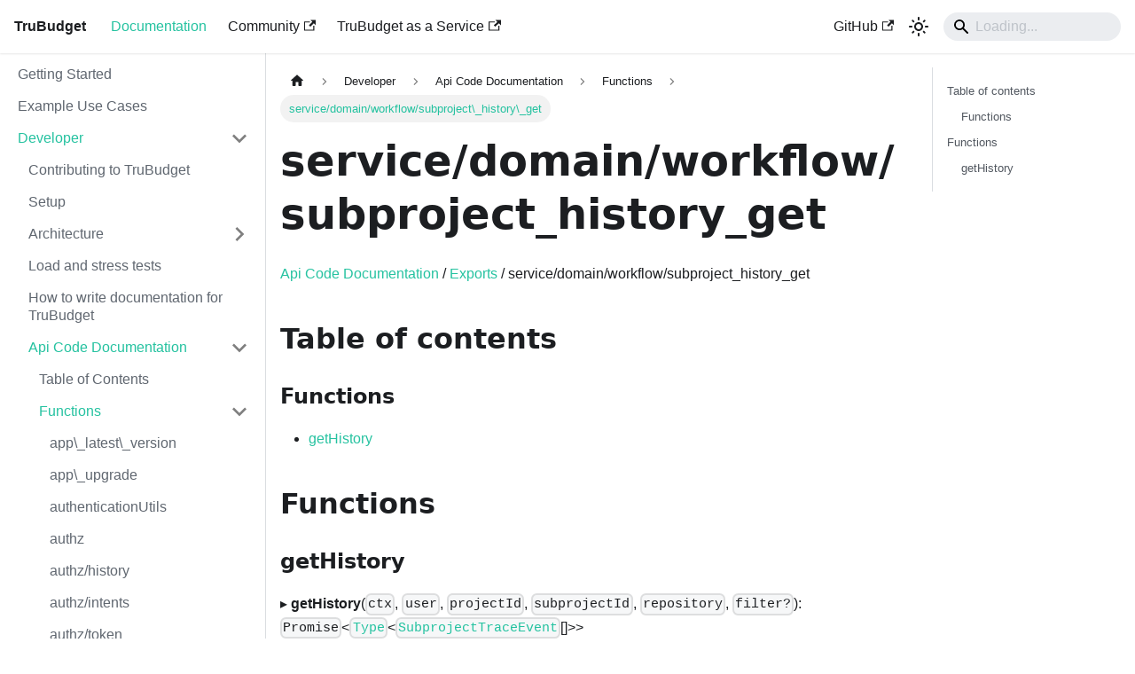

--- FILE ---
content_type: text/html; charset=utf-8
request_url: https://trubudget.net/docs/developer/api-docs/modules/service_domain_workflow_subproject_history_get/
body_size: 10953
content:
<!doctype html>
<html lang="en" dir="ltr" class="docs-wrapper plugin-docs plugin-id-default docs-version-current docs-doc-page docs-doc-id-developer/api-docs/modules/service_domain_workflow_subproject_history_get" data-has-hydrated="false">
<head>
<meta charset="UTF-8">
<meta name="generator" content="Docusaurus v3.6.0">
<title data-rh="true">service/domain/workflow/subproject\_history\_get | TruBudget</title><meta data-rh="true" name="viewport" content="width=device-width,initial-scale=1"><meta data-rh="true" name="twitter:card" content="summary_large_image"><meta data-rh="true" property="og:url" content="https://trubudget.net/docs/developer/api-docs/modules/service_domain_workflow_subproject_history_get"><meta data-rh="true" property="og:locale" content="en"><meta data-rh="true" name="docusaurus_locale" content="en"><meta data-rh="true" name="docsearch:language" content="en"><meta data-rh="true" name="docusaurus_version" content="current"><meta data-rh="true" name="docusaurus_tag" content="docs-default-current"><meta data-rh="true" name="docsearch:version" content="current"><meta data-rh="true" name="docsearch:docusaurus_tag" content="docs-default-current"><meta data-rh="true" property="og:title" content="service/domain/workflow/subproject\_history\_get | TruBudget"><meta data-rh="true" name="description" content="Api Code Documentation / Exports / service/domain/workflow/subproject\history\get"><meta data-rh="true" property="og:description" content="Api Code Documentation / Exports / service/domain/workflow/subproject\history\get"><link data-rh="true" rel="icon" href="/img/favicon.ico"><link data-rh="true" rel="canonical" href="https://trubudget.net/docs/developer/api-docs/modules/service_domain_workflow_subproject_history_get"><link data-rh="true" rel="alternate" href="https://trubudget.net/docs/developer/api-docs/modules/service_domain_workflow_subproject_history_get" hreflang="en"><link data-rh="true" rel="alternate" href="https://trubudget.net/docs/developer/api-docs/modules/service_domain_workflow_subproject_history_get" hreflang="x-default"><link rel="stylesheet" href="/assets/css/styles.6797c0b0.css">
<script src="/assets/js/runtime~main.f96425b1.js" defer="defer"></script>
<script src="/assets/js/main.994335b5.js" defer="defer"></script>
</head>
<body class="navigation-with-keyboard">
<script>!function(){function t(t){document.documentElement.setAttribute("data-theme",t)}var e=function(){try{return new URLSearchParams(window.location.search).get("docusaurus-theme")}catch(t){}}()||function(){try{return window.localStorage.getItem("theme")}catch(t){}}();t(null!==e?e:"light")}(),function(){try{const n=new URLSearchParams(window.location.search).entries();for(var[t,e]of n)if(t.startsWith("docusaurus-data-")){var a=t.replace("docusaurus-data-","data-");document.documentElement.setAttribute(a,e)}}catch(t){}}()</script><div id="__docusaurus"><div role="region" aria-label="Skip to main content"><a class="skipToContent_fXgn" href="#__docusaurus_skipToContent_fallback">Skip to main content</a></div><nav aria-label="Main" class="navbar navbar--fixed-top"><div class="navbar__inner"><div class="navbar__items"><button aria-label="Toggle navigation bar" aria-expanded="false" class="navbar__toggle clean-btn" type="button"><svg width="30" height="30" viewBox="0 0 30 30" aria-hidden="true"><path stroke="currentColor" stroke-linecap="round" stroke-miterlimit="10" stroke-width="2" d="M4 7h22M4 15h22M4 23h22"></path></svg></button><a class="navbar__brand" href="/"><b class="navbar__title text--truncate">TruBudget</b></a><a aria-current="page" class="navbar__item navbar__link navbar__link--active" href="/docs/">Documentation</a><a href="https://github.com/openkfw/TruBudget/discussions" target="_blank" rel="noopener noreferrer" class="navbar__item navbar__link">Community<svg width="13.5" height="13.5" aria-hidden="true" viewBox="0 0 24 24" class="iconExternalLink_nPIU"><path fill="currentColor" d="M21 13v10h-21v-19h12v2h-10v15h17v-8h2zm3-12h-10.988l4.035 4-6.977 7.07 2.828 2.828 6.977-7.07 4.125 4.172v-11z"></path></svg></a><a href="https://taas.trubudget.net" target="_blank" rel="noopener noreferrer" class="navbar__item navbar__link">TruBudget as a Service<svg width="13.5" height="13.5" aria-hidden="true" viewBox="0 0 24 24" class="iconExternalLink_nPIU"><path fill="currentColor" d="M21 13v10h-21v-19h12v2h-10v15h17v-8h2zm3-12h-10.988l4.035 4-6.977 7.07 2.828 2.828 6.977-7.07 4.125 4.172v-11z"></path></svg></a></div><div class="navbar__items navbar__items--right"><a href="https://github.com/openkfw/TruBudget" target="_blank" rel="noopener noreferrer" class="navbar__item navbar__link">GitHub<svg width="13.5" height="13.5" aria-hidden="true" viewBox="0 0 24 24" class="iconExternalLink_nPIU"><path fill="currentColor" d="M21 13v10h-21v-19h12v2h-10v15h17v-8h2zm3-12h-10.988l4.035 4-6.977 7.07 2.828 2.828 6.977-7.07 4.125 4.172v-11z"></path></svg></a><div class="toggle_vylO colorModeToggle_DEke"><button class="clean-btn toggleButton_gllP toggleButtonDisabled_aARS" type="button" disabled="" title="Switch between dark and light mode (currently light mode)" aria-label="Switch between dark and light mode (currently light mode)" aria-live="polite" aria-pressed="false"><svg viewBox="0 0 24 24" width="24" height="24" class="lightToggleIcon_pyhR"><path fill="currentColor" d="M12,9c1.65,0,3,1.35,3,3s-1.35,3-3,3s-3-1.35-3-3S10.35,9,12,9 M12,7c-2.76,0-5,2.24-5,5s2.24,5,5,5s5-2.24,5-5 S14.76,7,12,7L12,7z M2,13l2,0c0.55,0,1-0.45,1-1s-0.45-1-1-1l-2,0c-0.55,0-1,0.45-1,1S1.45,13,2,13z M20,13l2,0c0.55,0,1-0.45,1-1 s-0.45-1-1-1l-2,0c-0.55,0-1,0.45-1,1S19.45,13,20,13z M11,2v2c0,0.55,0.45,1,1,1s1-0.45,1-1V2c0-0.55-0.45-1-1-1S11,1.45,11,2z M11,20v2c0,0.55,0.45,1,1,1s1-0.45,1-1v-2c0-0.55-0.45-1-1-1C11.45,19,11,19.45,11,20z M5.99,4.58c-0.39-0.39-1.03-0.39-1.41,0 c-0.39,0.39-0.39,1.03,0,1.41l1.06,1.06c0.39,0.39,1.03,0.39,1.41,0s0.39-1.03,0-1.41L5.99,4.58z M18.36,16.95 c-0.39-0.39-1.03-0.39-1.41,0c-0.39,0.39-0.39,1.03,0,1.41l1.06,1.06c0.39,0.39,1.03,0.39,1.41,0c0.39-0.39,0.39-1.03,0-1.41 L18.36,16.95z M19.42,5.99c0.39-0.39,0.39-1.03,0-1.41c-0.39-0.39-1.03-0.39-1.41,0l-1.06,1.06c-0.39,0.39-0.39,1.03,0,1.41 s1.03,0.39,1.41,0L19.42,5.99z M7.05,18.36c0.39-0.39,0.39-1.03,0-1.41c-0.39-0.39-1.03-0.39-1.41,0l-1.06,1.06 c-0.39,0.39-0.39,1.03,0,1.41s1.03,0.39,1.41,0L7.05,18.36z"></path></svg><svg viewBox="0 0 24 24" width="24" height="24" class="darkToggleIcon_wfgR"><path fill="currentColor" d="M9.37,5.51C9.19,6.15,9.1,6.82,9.1,7.5c0,4.08,3.32,7.4,7.4,7.4c0.68,0,1.35-0.09,1.99-0.27C17.45,17.19,14.93,19,12,19 c-3.86,0-7-3.14-7-7C5,9.07,6.81,6.55,9.37,5.51z M12,3c-4.97,0-9,4.03-9,9s4.03,9,9,9s9-4.03,9-9c0-0.46-0.04-0.92-0.1-1.36 c-0.98,1.37-2.58,2.26-4.4,2.26c-2.98,0-5.4-2.42-5.4-5.4c0-1.81,0.89-3.42,2.26-4.4C12.92,3.04,12.46,3,12,3L12,3z"></path></svg></button></div><div class="navbarSearchContainer_Bca1"><div class="navbar__search"><span aria-label="expand searchbar" role="button" class="search-icon" tabindex="0"></span><input id="search_input_react" type="search" placeholder="Loading..." aria-label="Search" class="navbar__search-input search-bar" disabled=""></div></div></div></div><div role="presentation" class="navbar-sidebar__backdrop"></div></nav><div id="__docusaurus_skipToContent_fallback" class="main-wrapper mainWrapper_z2l0"><div class="docsWrapper_hBAB"><button aria-label="Scroll back to top" class="clean-btn theme-back-to-top-button backToTopButton_sjWU" type="button"></button><div class="docRoot_UBD9"><aside class="theme-doc-sidebar-container docSidebarContainer_YfHR"><div class="sidebarViewport_aRkj"><div class="sidebar_njMd"><nav aria-label="Docs sidebar" class="menu thin-scrollbar menu_SIkG"><ul class="theme-doc-sidebar-menu menu__list"><li class="theme-doc-sidebar-item-link theme-doc-sidebar-item-link-level-1 menu__list-item"><a class="menu__link" href="/docs/">Getting Started</a></li><li class="theme-doc-sidebar-item-link theme-doc-sidebar-item-link-level-1 menu__list-item"><a class="menu__link" href="/docs/usecases">Example Use Cases</a></li><li class="theme-doc-sidebar-item-category theme-doc-sidebar-item-category-level-1 menu__list-item"><div class="menu__list-item-collapsible"><a class="menu__link menu__link--sublist menu__link--sublist-caret menu__link--active" role="button" aria-expanded="true" href="/docs/developer/introduction">Developer</a></div><ul style="display:block;overflow:visible;height:auto" class="menu__list"><li class="theme-doc-sidebar-item-link theme-doc-sidebar-item-link-level-2 menu__list-item"><a class="menu__link" tabindex="0" href="/docs/developer/introduction">Contributing to TruBudget</a></li><li class="theme-doc-sidebar-item-link theme-doc-sidebar-item-link-level-2 menu__list-item"><a class="menu__link" tabindex="0" href="/docs/developer/developer-setup">Setup</a></li><li class="theme-doc-sidebar-item-category theme-doc-sidebar-item-category-level-2 menu__list-item menu__list-item--collapsed"><div class="menu__list-item-collapsible"><a class="menu__link menu__link--sublist menu__link--sublist-caret" role="button" aria-expanded="false" tabindex="0" href="/docs/developer/architecture/intro">Architecture</a></div></li><li class="theme-doc-sidebar-item-link theme-doc-sidebar-item-link-level-2 menu__list-item"><a class="menu__link" tabindex="0" href="/docs/developer/load-tests">Load and stress tests</a></li><li class="theme-doc-sidebar-item-link theme-doc-sidebar-item-link-level-2 menu__list-item"><a class="menu__link" tabindex="0" href="/docs/developer/documentation">How to write documentation for TruBudget</a></li><li class="theme-doc-sidebar-item-category theme-doc-sidebar-item-category-level-2 menu__list-item"><div class="menu__list-item-collapsible"><a class="menu__link menu__link--sublist menu__link--active" tabindex="0" href="/docs/developer/api-docs/">Api Code Documentation</a><button aria-label="Collapse sidebar category &#x27;Api Code Documentation&#x27;" aria-expanded="true" type="button" class="clean-btn menu__caret"></button></div><ul style="display:block;overflow:visible;height:auto" class="menu__list"><li class="theme-doc-sidebar-item-link theme-doc-sidebar-item-link-level-3 menu__list-item"><a class="menu__link" tabindex="0" href="/docs/developer/api-docs/modules">Table of Contents</a></li><li class="theme-doc-sidebar-item-category theme-doc-sidebar-item-category-level-3 menu__list-item"><div class="menu__list-item-collapsible"><a class="menu__link menu__link--sublist menu__link--active" tabindex="0" href="/docs/developer/api-docs/modules/">Functions</a><button aria-label="Collapse sidebar category &#x27;Functions&#x27;" aria-expanded="true" type="button" class="clean-btn menu__caret"></button></div><ul style="display:block;overflow:visible;height:auto" class="menu__list"><li class="theme-doc-sidebar-item-link theme-doc-sidebar-item-link-level-4 menu__list-item"><a class="menu__link" tabindex="0" href="/docs/developer/api-docs/modules/app_latest_version">app\_latest\_version</a></li><li class="theme-doc-sidebar-item-link theme-doc-sidebar-item-link-level-4 menu__list-item"><a class="menu__link" tabindex="0" href="/docs/developer/api-docs/modules/app_upgrade">app\_upgrade</a></li><li class="theme-doc-sidebar-item-link theme-doc-sidebar-item-link-level-4 menu__list-item"><a class="menu__link" tabindex="0" href="/docs/developer/api-docs/modules/authenticationUtils">authenticationUtils</a></li><li class="theme-doc-sidebar-item-link theme-doc-sidebar-item-link-level-4 menu__list-item"><a class="menu__link" tabindex="0" href="/docs/developer/api-docs/modules/authz">authz</a></li><li class="theme-doc-sidebar-item-link theme-doc-sidebar-item-link-level-4 menu__list-item"><a class="menu__link" tabindex="0" href="/docs/developer/api-docs/modules/authz_history">authz/history</a></li><li class="theme-doc-sidebar-item-link theme-doc-sidebar-item-link-level-4 menu__list-item"><a class="menu__link" tabindex="0" href="/docs/developer/api-docs/modules/authz_intents">authz/intents</a></li><li class="theme-doc-sidebar-item-link theme-doc-sidebar-item-link-level-4 menu__list-item"><a class="menu__link" tabindex="0" href="/docs/developer/api-docs/modules/authz_token">authz/token</a></li><li class="theme-doc-sidebar-item-link theme-doc-sidebar-item-link-level-4 menu__list-item"><a class="menu__link" tabindex="0" href="/docs/developer/api-docs/modules/authz_types">authz/types</a></li><li class="theme-doc-sidebar-item-link theme-doc-sidebar-item-link-level-4 menu__list-item"><a class="menu__link" tabindex="0" href="/docs/developer/api-docs/modules/config">config</a></li><li class="theme-doc-sidebar-item-link theme-doc-sidebar-item-link-level-4 menu__list-item"><a class="menu__link" tabindex="0" href="/docs/developer/api-docs/modules/envVarsSchema">envVarsSchema</a></li><li class="theme-doc-sidebar-item-link theme-doc-sidebar-item-link-level-4 menu__list-item"><a class="menu__link" tabindex="0" href="/docs/developer/api-docs/modules/error">error</a></li><li class="theme-doc-sidebar-item-link theme-doc-sidebar-item-link-level-4 menu__list-item"><a class="menu__link" tabindex="0" href="/docs/developer/api-docs/modules/global_permission_grant">global\_permission\_grant</a></li><li class="theme-doc-sidebar-item-link theme-doc-sidebar-item-link-level-4 menu__list-item"><a class="menu__link" tabindex="0" href="/docs/developer/api-docs/modules/global_permission_revoke">global\_permission\_revoke</a></li><li class="theme-doc-sidebar-item-link theme-doc-sidebar-item-link-level-4 menu__list-item"><a class="menu__link" tabindex="0" href="/docs/developer/api-docs/modules/global_permissions_grant_all">global\_permissions\_grant\_all</a></li><li class="theme-doc-sidebar-item-link theme-doc-sidebar-item-link-level-4 menu__list-item"><a class="menu__link" tabindex="0" href="/docs/developer/api-docs/modules/global_permissions_list">global\_permissions\_list</a></li><li class="theme-doc-sidebar-item-link theme-doc-sidebar-item-link-level-4 menu__list-item"><a class="menu__link" tabindex="0" href="/docs/developer/api-docs/modules/group_create">group\_create</a></li><li class="theme-doc-sidebar-item-link theme-doc-sidebar-item-link-level-4 menu__list-item"><a class="menu__link" tabindex="0" href="/docs/developer/api-docs/modules/group_list">group\_list</a></li><li class="theme-doc-sidebar-item-link theme-doc-sidebar-item-link-level-4 menu__list-item"><a class="menu__link" tabindex="0" href="/docs/developer/api-docs/modules/group_member_add">group\_member\_add</a></li><li class="theme-doc-sidebar-item-link theme-doc-sidebar-item-link-level-4 menu__list-item"><a class="menu__link" tabindex="0" href="/docs/developer/api-docs/modules/group_member_remove">group\_member\_remove</a></li><li class="theme-doc-sidebar-item-link theme-doc-sidebar-item-link-level-4 menu__list-item"><a class="menu__link" tabindex="0" href="/docs/developer/api-docs/modules/group_permissions_list">group\_permissions\_list</a></li><li class="theme-doc-sidebar-item-link theme-doc-sidebar-item-link-level-4 menu__list-item"><a class="menu__link" tabindex="0" href="/docs/developer/api-docs/modules/handlerUtils">handlerUtils</a></li><li class="theme-doc-sidebar-item-link theme-doc-sidebar-item-link-level-4 menu__list-item"><a class="menu__link" tabindex="0" href="/docs/developer/api-docs/modules/http_errors">http\_errors</a></li><li class="theme-doc-sidebar-item-link theme-doc-sidebar-item-link-level-4 menu__list-item"><a class="menu__link" tabindex="0" href="/docs/developer/api-docs/modules/http_errors_bad_request">http\_errors/bad\_request</a></li><li class="theme-doc-sidebar-item-link theme-doc-sidebar-item-link-level-4 menu__list-item"><a class="menu__link" tabindex="0" href="/docs/developer/api-docs/modules/http_errors_not_authenticated">http\_errors/not\_authenticated</a></li><li class="theme-doc-sidebar-item-link theme-doc-sidebar-item-link-level-4 menu__list-item"><a class="menu__link" tabindex="0" href="/docs/developer/api-docs/modules/httpd">httpd</a></li><li class="theme-doc-sidebar-item-link theme-doc-sidebar-item-link-level-4 menu__list-item"><a class="menu__link" tabindex="0" href="/docs/developer/api-docs/modules/httpd_instrumentation">httpd/instrumentation</a></li><li class="theme-doc-sidebar-item-link theme-doc-sidebar-item-link-level-4 menu__list-item"><a class="menu__link" tabindex="0" href="/docs/developer/api-docs/modules/httpd_lib">httpd/lib</a></li><li class="theme-doc-sidebar-item-link theme-doc-sidebar-item-link-level-4 menu__list-item"><a class="menu__link" tabindex="0" href="/docs/developer/api-docs/modules/httpd_router">httpd/router</a></li><li class="theme-doc-sidebar-item-link theme-doc-sidebar-item-link-level-4 menu__list-item"><a class="menu__link" tabindex="0" href="/docs/developer/api-docs/modules/httpd_schema">httpd/schema</a></li><li class="theme-doc-sidebar-item-link theme-doc-sidebar-item-link-level-4 menu__list-item"><a class="menu__link" tabindex="0" href="/docs/developer/api-docs/modules/httpd_server">httpd/server</a></li><li class="theme-doc-sidebar-item-link theme-doc-sidebar-item-link-level-4 menu__list-item"><a class="menu__link" tabindex="0" href="/docs/developer/api-docs/modules/lib_assertUnreachable">lib/assertUnreachable</a></li><li class="theme-doc-sidebar-item-link theme-doc-sidebar-item-link-level-4 menu__list-item"><a class="menu__link" tabindex="0" href="/docs/developer/api-docs/modules/lib_asymmetricCrypto">lib/asymmetricCrypto</a></li><li class="theme-doc-sidebar-item-link theme-doc-sidebar-item-link-level-4 menu__list-item"><a class="menu__link" tabindex="0" href="/docs/developer/api-docs/modules/lib_chunkArray">lib/chunkArray</a></li><li class="theme-doc-sidebar-item-link theme-doc-sidebar-item-link-level-4 menu__list-item"><a class="menu__link" tabindex="0" href="/docs/developer/api-docs/modules/lib_chunkArray_spec">lib/chunkArray.spec</a></li><li class="theme-doc-sidebar-item-link theme-doc-sidebar-item-link-level-4 menu__list-item"><a class="menu__link" tabindex="0" href="/docs/developer/api-docs/modules/lib_ctx">lib/ctx</a></li><li class="theme-doc-sidebar-item-link theme-doc-sidebar-item-link-level-4 menu__list-item"><a class="menu__link" tabindex="0" href="/docs/developer/api-docs/modules/lib_datetime">lib/datetime</a></li><li class="theme-doc-sidebar-item-link theme-doc-sidebar-item-link-level-4 menu__list-item"><a class="menu__link" tabindex="0" href="/docs/developer/api-docs/modules/lib_db">lib/db</a></li><li class="theme-doc-sidebar-item-link theme-doc-sidebar-item-link-level-4 menu__list-item"><a class="menu__link" tabindex="0" href="/docs/developer/api-docs/modules/lib_deepcopy">lib/deepcopy</a></li><li class="theme-doc-sidebar-item-link theme-doc-sidebar-item-link-level-4 menu__list-item"><a class="menu__link" tabindex="0" href="/docs/developer/api-docs/modules/lib_emptyChecks">lib/emptyChecks</a></li><li class="theme-doc-sidebar-item-link theme-doc-sidebar-item-link-level-4 menu__list-item"><a class="menu__link" tabindex="0" href="/docs/developer/api-docs/modules/lib_htmlSanitize">lib/htmlSanitize</a></li><li class="theme-doc-sidebar-item-link theme-doc-sidebar-item-link-level-4 menu__list-item"><a class="menu__link" tabindex="0" href="/docs/developer/api-docs/modules/lib_inheritDefinedProperties">lib/inheritDefinedProperties</a></li><li class="theme-doc-sidebar-item-link theme-doc-sidebar-item-link-level-4 menu__list-item"><a class="menu__link" tabindex="0" href="/docs/developer/api-docs/modules/lib_joiValidation">lib/joiValidation</a></li><li class="theme-doc-sidebar-item-link theme-doc-sidebar-item-link-level-4 menu__list-item"><a class="menu__link" tabindex="0" href="/docs/developer/api-docs/modules/lib_joiValidation_spec">lib/joiValidation.spec</a></li><li class="theme-doc-sidebar-item-link theme-doc-sidebar-item-link-level-4 menu__list-item"><a class="menu__link" tabindex="0" href="/docs/developer/api-docs/modules/lib_keyValueStore">lib/keyValueStore</a></li><li class="theme-doc-sidebar-item-link theme-doc-sidebar-item-link-level-4 menu__list-item"><a class="menu__link" tabindex="0" href="/docs/developer/api-docs/modules/lib_logger">lib/logger</a></li><li class="theme-doc-sidebar-item-link theme-doc-sidebar-item-link-level-4 menu__list-item"><a class="menu__link" tabindex="0" href="/docs/developer/api-docs/modules/lib_loggingTools">lib/loggingTools</a></li><li class="theme-doc-sidebar-item-link theme-doc-sidebar-item-link-level-4 menu__list-item"><a class="menu__link" tabindex="0" href="/docs/developer/api-docs/modules/lib_pagination">lib/pagination</a></li><li class="theme-doc-sidebar-item-link theme-doc-sidebar-item-link-level-4 menu__list-item"><a class="menu__link" tabindex="0" href="/docs/developer/api-docs/modules/lib_readiness">lib/readiness</a></li><li class="theme-doc-sidebar-item-link theme-doc-sidebar-item-link-level-4 menu__list-item"><a class="menu__link" tabindex="0" href="/docs/developer/api-docs/modules/lib_resourceTypes">lib/resourceTypes</a></li><li class="theme-doc-sidebar-item-link theme-doc-sidebar-item-link-level-4 menu__list-item"><a class="menu__link" tabindex="0" href="/docs/developer/api-docs/modules/lib_symmetricCrypto">lib/symmetricCrypto</a></li><li class="theme-doc-sidebar-item-link theme-doc-sidebar-item-link-level-4 menu__list-item"><a class="menu__link" tabindex="0" href="/docs/developer/api-docs/modules/lib_symmetricCrypto_spec">lib/symmetricCrypto.spec</a></li><li class="theme-doc-sidebar-item-link theme-doc-sidebar-item-link-level-4 menu__list-item"><a class="menu__link" tabindex="0" href="/docs/developer/api-docs/modules/lib_test_promise">lib/test/promise</a></li><li class="theme-doc-sidebar-item-link theme-doc-sidebar-item-link-level-4 menu__list-item"><a class="menu__link" tabindex="0" href="/docs/developer/api-docs/modules/lib_timeout">lib/timeout</a></li><li class="theme-doc-sidebar-item-link theme-doc-sidebar-item-link-level-4 menu__list-item"><a class="menu__link" tabindex="0" href="/docs/developer/api-docs/modules/lib_token">lib/token</a></li><li class="theme-doc-sidebar-item-link theme-doc-sidebar-item-link-level-4 menu__list-item"><a class="menu__link" tabindex="0" href="/docs/developer/api-docs/modules/lib_validation">lib/validation</a></li><li class="theme-doc-sidebar-item-link theme-doc-sidebar-item-link-level-4 menu__list-item"><a class="menu__link" tabindex="0" href="/docs/developer/api-docs/modules/network_controller_approveNewNodeForExistingOrganization">network/controller/approveNewNodeForExistingOrganization</a></li><li class="theme-doc-sidebar-item-link theme-doc-sidebar-item-link-level-4 menu__list-item"><a class="menu__link" tabindex="0" href="/docs/developer/api-docs/modules/network_controller_approveNewOrganization">network/controller/approveNewOrganization</a></li><li class="theme-doc-sidebar-item-link theme-doc-sidebar-item-link-level-4 menu__list-item"><a class="menu__link" tabindex="0" href="/docs/developer/api-docs/modules/network_controller_declineNode">network/controller/declineNode</a></li><li class="theme-doc-sidebar-item-link theme-doc-sidebar-item-link-level-4 menu__list-item"><a class="menu__link" tabindex="0" href="/docs/developer/api-docs/modules/network_controller_decline_node_spec">network/controller/decline\_node.spec</a></li><li class="theme-doc-sidebar-item-link theme-doc-sidebar-item-link-level-4 menu__list-item"><a class="menu__link" tabindex="0" href="/docs/developer/api-docs/modules/network_controller_list">network/controller/list</a></li><li class="theme-doc-sidebar-item-link theme-doc-sidebar-item-link-level-4 menu__list-item"><a class="menu__link" tabindex="0" href="/docs/developer/api-docs/modules/network_controller_listActive">network/controller/listActive</a></li><li class="theme-doc-sidebar-item-link theme-doc-sidebar-item-link-level-4 menu__list-item"><a class="menu__link" tabindex="0" href="/docs/developer/api-docs/modules/network_controller_logNodes">network/controller/logNodes</a></li><li class="theme-doc-sidebar-item-link theme-doc-sidebar-item-link-level-4 menu__list-item"><a class="menu__link" tabindex="0" href="/docs/developer/api-docs/modules/network_controller_registerNode">network/controller/registerNode</a></li><li class="theme-doc-sidebar-item-link theme-doc-sidebar-item-link-level-4 menu__list-item"><a class="menu__link" tabindex="0" href="/docs/developer/api-docs/modules/network_controller_vote">network/controller/vote</a></li><li class="theme-doc-sidebar-item-link theme-doc-sidebar-item-link-level-4 menu__list-item"><a class="menu__link" tabindex="0" href="/docs/developer/api-docs/modules/network_model_AccessVote">network/model/AccessVote</a></li><li class="theme-doc-sidebar-item-link theme-doc-sidebar-item-link-level-4 menu__list-item"><a class="menu__link" tabindex="0" href="/docs/developer/api-docs/modules/network_model_Nodes">network/model/Nodes</a></li><li class="theme-doc-sidebar-item-link theme-doc-sidebar-item-link-level-4 menu__list-item"><a class="menu__link" tabindex="0" href="/docs/developer/api-docs/modules/network_voteHelper">network/voteHelper</a></li><li class="theme-doc-sidebar-item-link theme-doc-sidebar-item-link-level-4 menu__list-item"><a class="menu__link" tabindex="0" href="/docs/developer/api-docs/modules/notification_count">notification\_count</a></li><li class="theme-doc-sidebar-item-link theme-doc-sidebar-item-link-level-4 menu__list-item"><a class="menu__link" tabindex="0" href="/docs/developer/api-docs/modules/notification_list">notification\_list</a></li><li class="theme-doc-sidebar-item-link theme-doc-sidebar-item-link-level-4 menu__list-item"><a class="menu__link" tabindex="0" href="/docs/developer/api-docs/modules/notification_mark_read">notification\_mark\_read</a></li><li class="theme-doc-sidebar-item-link theme-doc-sidebar-item-link-level-4 menu__list-item"><a class="menu__link" tabindex="0" href="/docs/developer/api-docs/modules/organization_organization">organization/organization</a></li><li class="theme-doc-sidebar-item-link theme-doc-sidebar-item-link-level-4 menu__list-item"><a class="menu__link" tabindex="0" href="/docs/developer/api-docs/modules/organization_streamNames">organization/streamNames</a></li><li class="theme-doc-sidebar-item-link theme-doc-sidebar-item-link-level-4 menu__list-item"><a class="menu__link" tabindex="0" href="/docs/developer/api-docs/modules/project_assign">project\_assign</a></li><li class="theme-doc-sidebar-item-link theme-doc-sidebar-item-link-level-4 menu__list-item"><a class="menu__link" tabindex="0" href="/docs/developer/api-docs/modules/project_budget_delete_projected">project\_budget\_delete\_projected</a></li><li class="theme-doc-sidebar-item-link theme-doc-sidebar-item-link-level-4 menu__list-item"><a class="menu__link" tabindex="0" href="/docs/developer/api-docs/modules/project_budget_update_projected">project\_budget\_update\_projected</a></li><li class="theme-doc-sidebar-item-link theme-doc-sidebar-item-link-level-4 menu__list-item"><a class="menu__link" tabindex="0" href="/docs/developer/api-docs/modules/project_close">project\_close</a></li><li class="theme-doc-sidebar-item-link theme-doc-sidebar-item-link-level-4 menu__list-item"><a class="menu__link" tabindex="0" href="/docs/developer/api-docs/modules/project_create">project\_create</a></li><li class="theme-doc-sidebar-item-link theme-doc-sidebar-item-link-level-4 menu__list-item"><a class="menu__link" tabindex="0" href="/docs/developer/api-docs/modules/project_list">project\_list</a></li><li class="theme-doc-sidebar-item-link theme-doc-sidebar-item-link-level-4 menu__list-item"><a class="menu__link" tabindex="0" href="/docs/developer/api-docs/modules/project_list_v2">project\_list.v2</a></li><li class="theme-doc-sidebar-item-link theme-doc-sidebar-item-link-level-4 menu__list-item"><a class="menu__link" tabindex="0" href="/docs/developer/api-docs/modules/project_permission_grant">project\_permission\_grant</a></li><li class="theme-doc-sidebar-item-link theme-doc-sidebar-item-link-level-4 menu__list-item"><a class="menu__link" tabindex="0" href="/docs/developer/api-docs/modules/project_permission_revoke">project\_permission\_revoke</a></li><li class="theme-doc-sidebar-item-link theme-doc-sidebar-item-link-level-4 menu__list-item"><a class="menu__link" tabindex="0" href="/docs/developer/api-docs/modules/project_permissions_list">project\_permissions\_list</a></li><li class="theme-doc-sidebar-item-link theme-doc-sidebar-item-link-level-4 menu__list-item"><a class="menu__link" tabindex="0" href="/docs/developer/api-docs/modules/project_update">project\_update</a></li><li class="theme-doc-sidebar-item-link theme-doc-sidebar-item-link-level-4 menu__list-item"><a class="menu__link" tabindex="0" href="/docs/developer/api-docs/modules/project_view_details">project\_view\_details</a></li><li class="theme-doc-sidebar-item-link theme-doc-sidebar-item-link-level-4 menu__list-item"><a class="menu__link" tabindex="0" href="/docs/developer/api-docs/modules/project_view_history">project\_view\_history</a></li><li class="theme-doc-sidebar-item-link theme-doc-sidebar-item-link-level-4 menu__list-item"><a class="menu__link" tabindex="0" href="/docs/developer/api-docs/modules/provisioning_end">provisioning\_end</a></li><li class="theme-doc-sidebar-item-link theme-doc-sidebar-item-link-level-4 menu__list-item"><a class="menu__link" tabindex="0" href="/docs/developer/api-docs/modules/provisioning_get">provisioning\_get</a></li><li class="theme-doc-sidebar-item-link theme-doc-sidebar-item-link-level-4 menu__list-item"><a class="menu__link" tabindex="0" href="/docs/developer/api-docs/modules/provisioning_start">provisioning\_start</a></li><li class="theme-doc-sidebar-item-link theme-doc-sidebar-item-link-level-4 menu__list-item"><a class="menu__link" tabindex="0" href="/docs/developer/api-docs/modules/result">result</a></li><li class="theme-doc-sidebar-item-link theme-doc-sidebar-item-link-level-4 menu__list-item"><a class="menu__link" tabindex="0" href="/docs/developer/api-docs/modules/scripts_envVarsValidator">scripts/envVarsValidator</a></li><li class="theme-doc-sidebar-item-link theme-doc-sidebar-item-link-level-4 menu__list-item"><a class="menu__link" tabindex="0" href="/docs/developer/api-docs/modules/scripts_joiGenerator">scripts/joiGenerator</a></li><li class="theme-doc-sidebar-item-link theme-doc-sidebar-item-link-level-4 menu__list-item"><a class="menu__link" tabindex="0" href="/docs/developer/api-docs/modules/service">service</a></li><li class="theme-doc-sidebar-item-link theme-doc-sidebar-item-link-level-4 menu__list-item"><a class="menu__link" tabindex="0" href="/docs/developer/api-docs/modules/service_Client">service/Client</a></li><li class="theme-doc-sidebar-item-link theme-doc-sidebar-item-link-level-4 menu__list-item"><a class="menu__link" tabindex="0" href="/docs/developer/api-docs/modules/service_Client_h">service/Client.h</a></li><li class="theme-doc-sidebar-item-link theme-doc-sidebar-item-link-level-4 menu__list-item"><a class="menu__link" tabindex="0" href="/docs/developer/api-docs/modules/service_Client_storage_service">service/Client\_storage\_service</a></li><li class="theme-doc-sidebar-item-link theme-doc-sidebar-item-link-level-4 menu__list-item"><a class="menu__link" tabindex="0" href="/docs/developer/api-docs/modules/service_Client_storage_service_h">service/Client\_storage\_service.h</a></li><li class="theme-doc-sidebar-item-link theme-doc-sidebar-item-link-level-4 menu__list-item"><a class="menu__link" tabindex="0" href="/docs/developer/api-docs/modules/service_ProjectEvents">service/ProjectEvents</a></li><li class="theme-doc-sidebar-item-link theme-doc-sidebar-item-link-level-4 menu__list-item"><a class="menu__link" tabindex="0" href="/docs/developer/api-docs/modules/service_RpcClient">service/RpcClient</a></li><li class="theme-doc-sidebar-item-link theme-doc-sidebar-item-link-level-4 menu__list-item"><a class="menu__link" tabindex="0" href="/docs/developer/api-docs/modules/service_RpcClient_h">service/RpcClient.h</a></li><li class="theme-doc-sidebar-item-link theme-doc-sidebar-item-link-level-4 menu__list-item"><a class="menu__link" tabindex="0" href="/docs/developer/api-docs/modules/service_RpcError">service/RpcError</a></li><li class="theme-doc-sidebar-item-link theme-doc-sidebar-item-link-level-4 menu__list-item"><a class="menu__link" tabindex="0" href="/docs/developer/api-docs/modules/service_RpcRequest_h">service/RpcRequest.h</a></li><li class="theme-doc-sidebar-item-link theme-doc-sidebar-item-link-level-4 menu__list-item"><a class="menu__link" tabindex="0" href="/docs/developer/api-docs/modules/service_RpcResponse_h">service/RpcResponse.h</a></li><li class="theme-doc-sidebar-item-link theme-doc-sidebar-item-link-level-4 menu__list-item"><a class="menu__link" tabindex="0" href="/docs/developer/api-docs/modules/service_cache">service/cache</a></li><li class="theme-doc-sidebar-item-link theme-doc-sidebar-item-link-level-4 menu__list-item"><a class="menu__link" tabindex="0" href="/docs/developer/api-docs/modules/service_cache2">service/cache2</a></li><li class="theme-doc-sidebar-item-link theme-doc-sidebar-item-link-level-4 menu__list-item"><a class="menu__link" tabindex="0" href="/docs/developer/api-docs/modules/service_cache_snapshot">service/cache\_snapshot</a></li><li class="theme-doc-sidebar-item-link theme-doc-sidebar-item-link-level-4 menu__list-item"><a class="menu__link" tabindex="0" href="/docs/developer/api-docs/modules/service_conn">service/conn</a></li><li class="theme-doc-sidebar-item-link theme-doc-sidebar-item-link-level-4 menu__list-item"><a class="menu__link" tabindex="0" href="/docs/developer/api-docs/modules/service_createkeypairs">service/createkeypairs</a></li><li class="theme-doc-sidebar-item-link theme-doc-sidebar-item-link-level-4 menu__list-item"><a class="menu__link" tabindex="0" href="/docs/developer/api-docs/modules/service_document_get">service/document\_get</a></li><li class="theme-doc-sidebar-item-link theme-doc-sidebar-item-link-level-4 menu__list-item"><a class="menu__link" tabindex="0" href="/docs/developer/api-docs/modules/service_document_share">service/document\_share</a></li><li class="theme-doc-sidebar-item-link theme-doc-sidebar-item-link-level-4 menu__list-item"><a class="menu__link" tabindex="0" href="/docs/developer/api-docs/modules/service_document_upload">service/document\_upload</a></li><li class="theme-doc-sidebar-item-link theme-doc-sidebar-item-link-level-4 menu__list-item"><a class="menu__link" tabindex="0" href="/docs/developer/api-docs/modules/service_document_validation">service/document\_validation</a></li><li class="theme-doc-sidebar-item-link theme-doc-sidebar-item-link-level-4 menu__list-item"><a class="menu__link" tabindex="0" href="/docs/developer/api-docs/modules/service_domain_ResourceMap">service/domain/ResourceMap</a></li><li class="theme-doc-sidebar-item-link theme-doc-sidebar-item-link-level-4 menu__list-item"><a class="menu__link" tabindex="0" href="/docs/developer/api-docs/modules/service_domain_additional_data">service/domain/additional\_data</a></li><li class="theme-doc-sidebar-item-link theme-doc-sidebar-item-link-level-4 menu__list-item"><a class="menu__link" tabindex="0" href="/docs/developer/api-docs/modules/service_domain_business_event">service/domain/business\_event</a></li><li class="theme-doc-sidebar-item-link theme-doc-sidebar-item-link-level-4 menu__list-item"><a class="menu__link" tabindex="0" href="/docs/developer/api-docs/modules/service_domain_document_document">service/domain/document/document</a></li><li class="theme-doc-sidebar-item-link theme-doc-sidebar-item-link-level-4 menu__list-item"><a class="menu__link" tabindex="0" href="/docs/developer/api-docs/modules/service_domain_document_document_deleted">service/domain/document/document\_deleted</a></li><li class="theme-doc-sidebar-item-link theme-doc-sidebar-item-link-level-4 menu__list-item"><a class="menu__link" tabindex="0" href="/docs/developer/api-docs/modules/service_domain_document_document_download_spec">service/domain/document/document\_download.spec</a></li><li class="theme-doc-sidebar-item-link theme-doc-sidebar-item-link-level-4 menu__list-item"><a class="menu__link" tabindex="0" href="/docs/developer/api-docs/modules/service_domain_document_document_eventsourcing">service/domain/document/document\_eventsourcing</a></li><li class="theme-doc-sidebar-item-link theme-doc-sidebar-item-link-level-4 menu__list-item"><a class="menu__link" tabindex="0" href="/docs/developer/api-docs/modules/service_domain_document_document_eventsourcing_spec">service/domain/document/document\_eventsourcing.spec</a></li><li class="theme-doc-sidebar-item-link theme-doc-sidebar-item-link-level-4 menu__list-item"><a class="menu__link" tabindex="0" href="/docs/developer/api-docs/modules/service_domain_document_document_get">service/domain/document/document\_get</a></li><li class="theme-doc-sidebar-item-link theme-doc-sidebar-item-link-level-4 menu__list-item"><a class="menu__link" tabindex="0" href="/docs/developer/api-docs/modules/service_domain_document_document_get_spec">service/domain/document/document\_get.spec</a></li><li class="theme-doc-sidebar-item-link theme-doc-sidebar-item-link-level-4 menu__list-item"><a class="menu__link" tabindex="0" href="/docs/developer/api-docs/modules/service_domain_document_document_share">service/domain/document/document\_share</a></li><li class="theme-doc-sidebar-item-link theme-doc-sidebar-item-link-level-4 menu__list-item"><a class="menu__link" tabindex="0" href="/docs/developer/api-docs/modules/service_domain_document_document_share_spec">service/domain/document/document\_share.spec</a></li><li class="theme-doc-sidebar-item-link theme-doc-sidebar-item-link-level-4 menu__list-item"><a class="menu__link" tabindex="0" href="/docs/developer/api-docs/modules/service_domain_document_document_shared">service/domain/document/document\_shared</a></li><li class="theme-doc-sidebar-item-link theme-doc-sidebar-item-link-level-4 menu__list-item"><a class="menu__link" tabindex="0" href="/docs/developer/api-docs/modules/service_domain_document_document_upload">service/domain/document/document\_upload</a></li><li class="theme-doc-sidebar-item-link theme-doc-sidebar-item-link-level-4 menu__list-item"><a class="menu__link" tabindex="0" href="/docs/developer/api-docs/modules/service_domain_document_document_upload_spec">service/domain/document/document\_upload.spec</a></li><li class="theme-doc-sidebar-item-link theme-doc-sidebar-item-link-level-4 menu__list-item"><a class="menu__link" tabindex="0" href="/docs/developer/api-docs/modules/service_domain_document_document_uploaded">service/domain/document/document\_uploaded</a></li><li class="theme-doc-sidebar-item-link theme-doc-sidebar-item-link-level-4 menu__list-item"><a class="menu__link" tabindex="0" href="/docs/developer/api-docs/modules/service_domain_document_document_validate">service/domain/document/document\_validate</a></li><li class="theme-doc-sidebar-item-link theme-doc-sidebar-item-link-level-4 menu__list-item"><a class="menu__link" tabindex="0" href="/docs/developer/api-docs/modules/service_domain_document_document_validate_spec">service/domain/document/document\_validate.spec</a></li><li class="theme-doc-sidebar-item-link theme-doc-sidebar-item-link-level-4 menu__list-item"><a class="menu__link" tabindex="0" href="/docs/developer/api-docs/modules/service_domain_document_document_validated">service/domain/document/document\_validated</a></li><li class="theme-doc-sidebar-item-link theme-doc-sidebar-item-link-level-4 menu__list-item"><a class="menu__link" tabindex="0" href="/docs/developer/api-docs/modules/service_domain_document_secret_get">service/domain/document/secret\_get</a></li><li class="theme-doc-sidebar-item-link theme-doc-sidebar-item-link-level-4 menu__list-item"><a class="menu__link" tabindex="0" href="/docs/developer/api-docs/modules/service_domain_document_secret_spec">service/domain/document/secret.spec</a></li><li class="theme-doc-sidebar-item-link theme-doc-sidebar-item-link-level-4 menu__list-item"><a class="menu__link" tabindex="0" href="/docs/developer/api-docs/modules/service_domain_document_storage_service_url_eventsourcing">service/domain/document/storage\_service\_url\_eventsourcing</a></li><li class="theme-doc-sidebar-item-link theme-doc-sidebar-item-link-level-4 menu__list-item"><a class="menu__link" tabindex="0" href="/docs/developer/api-docs/modules/service_domain_document_storage_service_url_eventsourcing_spec">service/domain/document/storage\_service\_url\_eventsourcing.spec</a></li><li class="theme-doc-sidebar-item-link theme-doc-sidebar-item-link-level-4 menu__list-item"><a class="menu__link" tabindex="0" href="/docs/developer/api-docs/modules/service_domain_document_storage_service_url_get">service/domain/document/storage\_service\_url\_get</a></li><li class="theme-doc-sidebar-item-link theme-doc-sidebar-item-link-level-4 menu__list-item"><a class="menu__link" tabindex="0" href="/docs/developer/api-docs/modules/service_domain_document_storage_service_url_get_spec">service/domain/document/storage\_service\_url\_get.spec</a></li><li class="theme-doc-sidebar-item-link theme-doc-sidebar-item-link-level-4 menu__list-item"><a class="menu__link" tabindex="0" href="/docs/developer/api-docs/modules/service_domain_document_storage_service_url_update">service/domain/document/storage\_service\_url\_update</a></li><li class="theme-doc-sidebar-item-link theme-doc-sidebar-item-link-level-4 menu__list-item"><a class="menu__link" tabindex="0" href="/docs/developer/api-docs/modules/service_domain_document_storage_service_url_update_spec">service/domain/document/storage\_service\_url\_update.spec</a></li><li class="theme-doc-sidebar-item-link theme-doc-sidebar-item-link-level-4 menu__list-item"><a class="menu__link" tabindex="0" href="/docs/developer/api-docs/modules/service_domain_document_storage_service_url_updated">service/domain/document/storage\_service\_url\_updated</a></li><li class="theme-doc-sidebar-item-link theme-doc-sidebar-item-link-level-4 menu__list-item"><a class="menu__link" tabindex="0" href="/docs/developer/api-docs/modules/service_domain_document_workflowitem_document_delete">service/domain/document/workflowitem\_document\_delete</a></li><li class="theme-doc-sidebar-item-link theme-doc-sidebar-item-link-level-4 menu__list-item"><a class="menu__link" tabindex="0" href="/docs/developer/api-docs/modules/service_domain_document_workflowitem_document_download">service/domain/document/workflowitem\_document\_download</a></li><li class="theme-doc-sidebar-item-link theme-doc-sidebar-item-link-level-4 menu__list-item"><a class="menu__link" tabindex="0" href="/docs/developer/api-docs/modules/service_domain_errors_already_exists">service/domain/errors/already\_exists</a></li><li class="theme-doc-sidebar-item-link theme-doc-sidebar-item-link-level-4 menu__list-item"><a class="menu__link" tabindex="0" href="/docs/developer/api-docs/modules/service_domain_errors_event_sourcing_error">service/domain/errors/event\_sourcing\_error</a></li><li class="theme-doc-sidebar-item-link theme-doc-sidebar-item-link-level-4 menu__list-item"><a class="menu__link" tabindex="0" href="/docs/developer/api-docs/modules/service_domain_errors_invalid_command">service/domain/errors/invalid\_command</a></li><li class="theme-doc-sidebar-item-link theme-doc-sidebar-item-link-level-4 menu__list-item"><a class="menu__link" tabindex="0" href="/docs/developer/api-docs/modules/service_domain_errors_invalid_event">service/domain/errors/invalid\_event</a></li><li class="theme-doc-sidebar-item-link theme-doc-sidebar-item-link-level-4 menu__list-item"><a class="menu__link" tabindex="0" href="/docs/developer/api-docs/modules/service_domain_errors_not_authorized">service/domain/errors/not\_authorized</a></li><li class="theme-doc-sidebar-item-link theme-doc-sidebar-item-link-level-4 menu__list-item"><a class="menu__link" tabindex="0" href="/docs/developer/api-docs/modules/service_domain_errors_not_found">service/domain/errors/not\_found</a></li><li class="theme-doc-sidebar-item-link theme-doc-sidebar-item-link-level-4 menu__list-item"><a class="menu__link" tabindex="0" href="/docs/developer/api-docs/modules/service_domain_errors_precondition_error">service/domain/errors/precondition\_error</a></li><li class="theme-doc-sidebar-item-link theme-doc-sidebar-item-link-level-4 menu__list-item"><a class="menu__link" tabindex="0" href="/docs/developer/api-docs/modules/service_domain_metadata">service/domain/metadata</a></li><li class="theme-doc-sidebar-item-link theme-doc-sidebar-item-link-level-4 menu__list-item"><a class="menu__link" tabindex="0" href="/docs/developer/api-docs/modules/service_domain_network_node_declined">service/domain/network/node\_declined</a></li><li class="theme-doc-sidebar-item-link theme-doc-sidebar-item-link-level-4 menu__list-item"><a class="menu__link" tabindex="0" href="/docs/developer/api-docs/modules/service_domain_network_node_registered">service/domain/network/node\_registered</a></li><li class="theme-doc-sidebar-item-link theme-doc-sidebar-item-link-level-4 menu__list-item"><a class="menu__link" tabindex="0" href="/docs/developer/api-docs/modules/service_domain_network_nodes_logged">service/domain/network/nodes\_logged</a></li><li class="theme-doc-sidebar-item-link theme-doc-sidebar-item-link-level-4 menu__list-item"><a class="menu__link" tabindex="0" href="/docs/developer/api-docs/modules/service_domain_organization_auth_token">service/domain/organization/auth\_token</a></li><li class="theme-doc-sidebar-item-link theme-doc-sidebar-item-link-level-4 menu__list-item"><a class="menu__link" tabindex="0" href="/docs/developer/api-docs/modules/service_domain_organization_group">service/domain/organization/group</a></li><li class="theme-doc-sidebar-item-link theme-doc-sidebar-item-link-level-4 menu__list-item"><a class="menu__link" tabindex="0" href="/docs/developer/api-docs/modules/service_domain_organization_group_create">service/domain/organization/group\_create</a></li><li class="theme-doc-sidebar-item-link theme-doc-sidebar-item-link-level-4 menu__list-item"><a class="menu__link" tabindex="0" href="/docs/developer/api-docs/modules/service_domain_organization_group_create_spec">service/domain/organization/group\_create.spec</a></li><li class="theme-doc-sidebar-item-link theme-doc-sidebar-item-link-level-4 menu__list-item"><a class="menu__link" tabindex="0" href="/docs/developer/api-docs/modules/service_domain_organization_group_created">service/domain/organization/group\_created</a></li><li class="theme-doc-sidebar-item-link theme-doc-sidebar-item-link-level-4 menu__list-item"><a class="menu__link" tabindex="0" href="/docs/developer/api-docs/modules/service_domain_organization_group_eventsourcing">service/domain/organization/group\_eventsourcing</a></li><li class="theme-doc-sidebar-item-link theme-doc-sidebar-item-link-level-4 menu__list-item"><a class="menu__link" tabindex="0" href="/docs/developer/api-docs/modules/service_domain_organization_group_get">service/domain/organization/group\_get</a></li><li class="theme-doc-sidebar-item-link theme-doc-sidebar-item-link-level-4 menu__list-item"><a class="menu__link" tabindex="0" href="/docs/developer/api-docs/modules/service_domain_organization_group_member_add">service/domain/organization/group\_member\_add</a></li><li class="theme-doc-sidebar-item-link theme-doc-sidebar-item-link-level-4 menu__list-item"><a class="menu__link" tabindex="0" href="/docs/developer/api-docs/modules/service_domain_organization_group_member_add_spec">service/domain/organization/group\_member\_add.spec</a></li><li class="theme-doc-sidebar-item-link theme-doc-sidebar-item-link-level-4 menu__list-item"><a class="menu__link" tabindex="0" href="/docs/developer/api-docs/modules/service_domain_organization_group_member_added">service/domain/organization/group\_member\_added</a></li><li class="theme-doc-sidebar-item-link theme-doc-sidebar-item-link-level-4 menu__list-item"><a class="menu__link" tabindex="0" href="/docs/developer/api-docs/modules/service_domain_organization_group_member_remove">service/domain/organization/group\_member\_remove</a></li><li class="theme-doc-sidebar-item-link theme-doc-sidebar-item-link-level-4 menu__list-item"><a class="menu__link" tabindex="0" href="/docs/developer/api-docs/modules/service_domain_organization_group_member_remove_spec">service/domain/organization/group\_member\_remove.spec</a></li><li class="theme-doc-sidebar-item-link theme-doc-sidebar-item-link-level-4 menu__list-item"><a class="menu__link" tabindex="0" href="/docs/developer/api-docs/modules/service_domain_organization_group_member_removed">service/domain/organization/group\_member\_removed</a></li><li class="theme-doc-sidebar-item-link theme-doc-sidebar-item-link-level-4 menu__list-item"><a class="menu__link" tabindex="0" href="/docs/developer/api-docs/modules/service_domain_organization_group_permissions_granted">service/domain/organization/group\_permissions\_granted</a></li><li class="theme-doc-sidebar-item-link theme-doc-sidebar-item-link-level-4 menu__list-item"><a class="menu__link" tabindex="0" href="/docs/developer/api-docs/modules/service_domain_organization_group_permissions_revoked">service/domain/organization/group\_permissions\_revoked</a></li><li class="theme-doc-sidebar-item-link theme-doc-sidebar-item-link-level-4 menu__list-item"><a class="menu__link" tabindex="0" href="/docs/developer/api-docs/modules/service_domain_organization_group_query">service/domain/organization/group\_query</a></li><li class="theme-doc-sidebar-item-link theme-doc-sidebar-item-link-level-4 menu__list-item"><a class="menu__link" tabindex="0" href="/docs/developer/api-docs/modules/service_domain_organization_group_query_spec">service/domain/organization/group\_query.spec</a></li><li class="theme-doc-sidebar-item-link theme-doc-sidebar-item-link-level-4 menu__list-item"><a class="menu__link" tabindex="0" href="/docs/developer/api-docs/modules/service_domain_organization_group_trace_event">service/domain/organization/group\_trace\_event</a></li><li class="theme-doc-sidebar-item-link theme-doc-sidebar-item-link-level-4 menu__list-item"><a class="menu__link" tabindex="0" href="/docs/developer/api-docs/modules/service_domain_organization_identity">service/domain/organization/identity</a></li><li class="theme-doc-sidebar-item-link theme-doc-sidebar-item-link-level-4 menu__list-item"><a class="menu__link" tabindex="0" href="/docs/developer/api-docs/modules/service_domain_organization_key_pair">service/domain/organization/key\_pair</a></li><li class="theme-doc-sidebar-item-link theme-doc-sidebar-item-link-level-4 menu__list-item"><a class="menu__link" tabindex="0" href="/docs/developer/api-docs/modules/service_domain_organization_public_key">service/domain/organization/public\_key</a></li><li class="theme-doc-sidebar-item-link theme-doc-sidebar-item-link-level-4 menu__list-item"><a class="menu__link" tabindex="0" href="/docs/developer/api-docs/modules/service_domain_organization_public_key_eventsourcing">service/domain/organization/public\_key\_eventsourcing</a></li><li class="theme-doc-sidebar-item-link theme-doc-sidebar-item-link-level-4 menu__list-item"><a class="menu__link" tabindex="0" href="/docs/developer/api-docs/modules/service_domain_organization_public_key_get">service/domain/organization/public\_key\_get</a></li><li class="theme-doc-sidebar-item-link theme-doc-sidebar-item-link-level-4 menu__list-item"><a class="menu__link" tabindex="0" href="/docs/developer/api-docs/modules/service_domain_organization_public_key_get_spec">service/domain/organization/public\_key\_get.spec</a></li><li class="theme-doc-sidebar-item-link theme-doc-sidebar-item-link-level-4 menu__list-item"><a class="menu__link" tabindex="0" href="/docs/developer/api-docs/modules/service_domain_organization_public_key_publish">service/domain/organization/public\_key\_publish</a></li><li class="theme-doc-sidebar-item-link theme-doc-sidebar-item-link-level-4 menu__list-item"><a class="menu__link" tabindex="0" href="/docs/developer/api-docs/modules/service_domain_organization_public_key_publish_spec">service/domain/organization/public\_key\_publish.spec</a></li><li class="theme-doc-sidebar-item-link theme-doc-sidebar-item-link-level-4 menu__list-item"><a class="menu__link" tabindex="0" href="/docs/developer/api-docs/modules/service_domain_organization_public_key_published">service/domain/organization/public\_key\_published</a></li><li class="theme-doc-sidebar-item-link theme-doc-sidebar-item-link-level-4 menu__list-item"><a class="menu__link" tabindex="0" href="/docs/developer/api-docs/modules/service_domain_organization_public_key_update">service/domain/organization/public\_key\_update</a></li><li class="theme-doc-sidebar-item-link theme-doc-sidebar-item-link-level-4 menu__list-item"><a class="menu__link" tabindex="0" href="/docs/developer/api-docs/modules/service_domain_organization_public_key_update_spec">service/domain/organization/public\_key\_update.spec</a></li><li class="theme-doc-sidebar-item-link theme-doc-sidebar-item-link-level-4 menu__list-item"><a class="menu__link" tabindex="0" href="/docs/developer/api-docs/modules/service_domain_organization_public_key_updated">service/domain/organization/public\_key\_updated</a></li><li class="theme-doc-sidebar-item-link theme-doc-sidebar-item-link-level-4 menu__list-item"><a class="menu__link" tabindex="0" href="/docs/developer/api-docs/modules/service_domain_organization_service_user">service/domain/organization/service\_user</a></li><li class="theme-doc-sidebar-item-link theme-doc-sidebar-item-link-level-4 menu__list-item"><a class="menu__link" tabindex="0" href="/docs/developer/api-docs/modules/service_domain_organization_user_create">service/domain/organization/user\_create</a></li><li class="theme-doc-sidebar-item-link theme-doc-sidebar-item-link-level-4 menu__list-item"><a class="menu__link" tabindex="0" href="/docs/developer/api-docs/modules/service_domain_organization_user_create_spec">service/domain/organization/user\_create.spec</a></li><li class="theme-doc-sidebar-item-link theme-doc-sidebar-item-link-level-4 menu__list-item"><a class="menu__link" tabindex="0" href="/docs/developer/api-docs/modules/service_domain_organization_user_created">service/domain/organization/user\_created</a></li><li class="theme-doc-sidebar-item-link theme-doc-sidebar-item-link-level-4 menu__list-item"><a class="menu__link" tabindex="0" href="/docs/developer/api-docs/modules/service_domain_organization_user_disable">service/domain/organization/user\_disable</a></li><li class="theme-doc-sidebar-item-link theme-doc-sidebar-item-link-level-4 menu__list-item"><a class="menu__link" tabindex="0" href="/docs/developer/api-docs/modules/service_domain_organization_user_disable_spec">service/domain/organization/user\_disable.spec</a></li><li class="theme-doc-sidebar-item-link theme-doc-sidebar-item-link-level-4 menu__list-item"><a class="menu__link" tabindex="0" href="/docs/developer/api-docs/modules/service_domain_organization_user_disabled">service/domain/organization/user\_disabled</a></li><li class="theme-doc-sidebar-item-link theme-doc-sidebar-item-link-level-4 menu__list-item"><a class="menu__link" tabindex="0" href="/docs/developer/api-docs/modules/service_domain_organization_user_enable">service/domain/organization/user\_enable</a></li><li class="theme-doc-sidebar-item-link theme-doc-sidebar-item-link-level-4 menu__list-item"><a class="menu__link" tabindex="0" href="/docs/developer/api-docs/modules/service_domain_organization_user_enable_spec">service/domain/organization/user\_enable.spec</a></li><li class="theme-doc-sidebar-item-link theme-doc-sidebar-item-link-level-4 menu__list-item"><a class="menu__link" tabindex="0" href="/docs/developer/api-docs/modules/service_domain_organization_user_enabled">service/domain/organization/user\_enabled</a></li><li class="theme-doc-sidebar-item-link theme-doc-sidebar-item-link-level-4 menu__list-item"><a class="menu__link" tabindex="0" href="/docs/developer/api-docs/modules/service_domain_organization_user_eventsourcing">service/domain/organization/user\_eventsourcing</a></li><li class="theme-doc-sidebar-item-link theme-doc-sidebar-item-link-level-4 menu__list-item"><a class="menu__link" tabindex="0" href="/docs/developer/api-docs/modules/service_domain_organization_user_get">service/domain/organization/user\_get</a></li><li class="theme-doc-sidebar-item-link theme-doc-sidebar-item-link-level-4 menu__list-item"><a class="menu__link" tabindex="0" href="/docs/developer/api-docs/modules/service_domain_organization_user_password_change">service/domain/organization/user\_password\_change</a></li><li class="theme-doc-sidebar-item-link theme-doc-sidebar-item-link-level-4 menu__list-item"><a class="menu__link" tabindex="0" href="/docs/developer/api-docs/modules/service_domain_organization_user_password_change_spec">service/domain/organization/user\_password\_change.spec</a></li><li class="theme-doc-sidebar-item-link theme-doc-sidebar-item-link-level-4 menu__list-item"><a class="menu__link" tabindex="0" href="/docs/developer/api-docs/modules/service_domain_organization_user_password_changed">service/domain/organization/user\_password\_changed</a></li><li class="theme-doc-sidebar-item-link theme-doc-sidebar-item-link-level-4 menu__list-item"><a class="menu__link" tabindex="0" href="/docs/developer/api-docs/modules/service_domain_organization_user_permission_grant">service/domain/organization/user\_permission\_grant</a></li><li class="theme-doc-sidebar-item-link theme-doc-sidebar-item-link-level-4 menu__list-item"><a class="menu__link" tabindex="0" href="/docs/developer/api-docs/modules/service_domain_organization_user_permission_grant_spec">service/domain/organization/user\_permission\_grant.spec</a></li><li class="theme-doc-sidebar-item-link theme-doc-sidebar-item-link-level-4 menu__list-item"><a class="menu__link" tabindex="0" href="/docs/developer/api-docs/modules/service_domain_organization_user_permission_granted">service/domain/organization/user\_permission\_granted</a></li><li class="theme-doc-sidebar-item-link theme-doc-sidebar-item-link-level-4 menu__list-item"><a class="menu__link" tabindex="0" href="/docs/developer/api-docs/modules/service_domain_organization_user_permission_revoke">service/domain/organization/user\_permission\_revoke</a></li><li class="theme-doc-sidebar-item-link theme-doc-sidebar-item-link-level-4 menu__list-item"><a class="menu__link" tabindex="0" href="/docs/developer/api-docs/modules/service_domain_organization_user_permission_revoke_spec">service/domain/organization/user\_permission\_revoke.spec</a></li><li class="theme-doc-sidebar-item-link theme-doc-sidebar-item-link-level-4 menu__list-item"><a class="menu__link" tabindex="0" href="/docs/developer/api-docs/modules/service_domain_organization_user_permission_revoked">service/domain/organization/user\_permission\_revoked</a></li><li class="theme-doc-sidebar-item-link theme-doc-sidebar-item-link-level-4 menu__list-item"><a class="menu__link" tabindex="0" href="/docs/developer/api-docs/modules/service_domain_organization_user_query">service/domain/organization/user\_query</a></li><li class="theme-doc-sidebar-item-link theme-doc-sidebar-item-link-level-4 menu__list-item"><a class="menu__link" tabindex="0" href="/docs/developer/api-docs/modules/service_domain_organization_user_record">service/domain/organization/user\_record</a></li><li class="theme-doc-sidebar-item-link theme-doc-sidebar-item-link-level-4 menu__list-item"><a class="menu__link" tabindex="0" href="/docs/developer/api-docs/modules/service_domain_organization_user_trace_event">service/domain/organization/user\_trace\_event</a></li><li class="theme-doc-sidebar-item-link theme-doc-sidebar-item-link-level-4 menu__list-item"><a class="menu__link" tabindex="0" href="/docs/developer/api-docs/modules/service_domain_permissions">service/domain/permissions</a></li><li class="theme-doc-sidebar-item-link theme-doc-sidebar-item-link-level-4 menu__list-item"><a class="menu__link" tabindex="0" href="/docs/developer/api-docs/modules/service_domain_system_information_provisioning_end">service/domain/system\_information/provisioning\_end</a></li><li class="theme-doc-sidebar-item-link theme-doc-sidebar-item-link-level-4 menu__list-item"><a class="menu__link" tabindex="0" href="/docs/developer/api-docs/modules/service_domain_system_information_provisioning_ended">service/domain/system\_information/provisioning\_ended</a></li><li class="theme-doc-sidebar-item-link theme-doc-sidebar-item-link-level-4 menu__list-item"><a class="menu__link" tabindex="0" href="/docs/developer/api-docs/modules/service_domain_system_information_provisioning_get">service/domain/system\_information/provisioning\_get</a></li><li class="theme-doc-sidebar-item-link theme-doc-sidebar-item-link-level-4 menu__list-item"><a class="menu__link" tabindex="0" href="/docs/developer/api-docs/modules/service_domain_system_information_provisioning_start">service/domain/system\_information/provisioning\_start</a></li><li class="theme-doc-sidebar-item-link theme-doc-sidebar-item-link-level-4 menu__list-item"><a class="menu__link" tabindex="0" href="/docs/developer/api-docs/modules/service_domain_system_information_provisioning_started">service/domain/system\_information/provisioning\_started</a></li><li class="theme-doc-sidebar-item-link theme-doc-sidebar-item-link-level-4 menu__list-item"><a class="menu__link" tabindex="0" href="/docs/developer/api-docs/modules/service_domain_system_information_system_information">service/domain/system\_information/system\_information</a></li><li class="theme-doc-sidebar-item-link theme-doc-sidebar-item-link-level-4 menu__list-item"><a class="menu__link" tabindex="0" href="/docs/developer/api-docs/modules/service_domain_system_information_system_information_eventsourcing">service/domain/system\_information/system\_information\_eventsourcing</a></li><li class="theme-doc-sidebar-item-link theme-doc-sidebar-item-link-level-4 menu__list-item"><a class="menu__link" tabindex="0" href="/docs/developer/api-docs/modules/service_domain_trace_event">service/domain/trace\_event</a></li><li class="theme-doc-sidebar-item-link theme-doc-sidebar-item-link-level-4 menu__list-item"><a class="menu__link" tabindex="0" href="/docs/developer/api-docs/modules/service_domain_workflow_global_permission_grant">service/domain/workflow/global\_permission\_grant</a></li><li class="theme-doc-sidebar-item-link theme-doc-sidebar-item-link-level-4 menu__list-item"><a class="menu__link" tabindex="0" href="/docs/developer/api-docs/modules/service_domain_workflow_global_permission_granted">service/domain/workflow/global\_permission\_granted</a></li><li class="theme-doc-sidebar-item-link theme-doc-sidebar-item-link-level-4 menu__list-item"><a class="menu__link" tabindex="0" href="/docs/developer/api-docs/modules/service_domain_workflow_global_permission_revoke">service/domain/workflow/global\_permission\_revoke</a></li><li class="theme-doc-sidebar-item-link theme-doc-sidebar-item-link-level-4 menu__list-item"><a class="menu__link" tabindex="0" href="/docs/developer/api-docs/modules/service_domain_workflow_global_permission_revoked">service/domain/workflow/global\_permission\_revoked</a></li><li class="theme-doc-sidebar-item-link theme-doc-sidebar-item-link-level-4 menu__list-item"><a class="menu__link" tabindex="0" href="/docs/developer/api-docs/modules/service_domain_workflow_global_permissions">service/domain/workflow/global\_permissions</a></li><li class="theme-doc-sidebar-item-link theme-doc-sidebar-item-link-level-4 menu__list-item"><a class="menu__link" tabindex="0" href="/docs/developer/api-docs/modules/service_domain_workflow_global_permissions_eventsourcing">service/domain/workflow/global\_permissions\_eventsourcing</a></li><li class="theme-doc-sidebar-item-link theme-doc-sidebar-item-link-level-4 menu__list-item"><a class="menu__link" tabindex="0" href="/docs/developer/api-docs/modules/service_domain_workflow_global_permissions_get">service/domain/workflow/global\_permissions\_get</a></li><li class="theme-doc-sidebar-item-link theme-doc-sidebar-item-link-level-4 menu__list-item"><a class="menu__link" tabindex="0" href="/docs/developer/api-docs/modules/service_domain_workflow_global_permissions_grant_spec">service/domain/workflow/global\_permissions\_grant.spec</a></li><li class="theme-doc-sidebar-item-link theme-doc-sidebar-item-link-level-4 menu__list-item"><a class="menu__link" tabindex="0" href="/docs/developer/api-docs/modules/service_domain_workflow_global_permissions_revoke_spec">service/domain/workflow/global\_permissions\_revoke.spec</a></li><li class="theme-doc-sidebar-item-link theme-doc-sidebar-item-link-level-4 menu__list-item"><a class="menu__link" tabindex="0" href="/docs/developer/api-docs/modules/service_domain_workflow_global_permissions_trace_event">service/domain/workflow/global\_permissions\_trace\_event</a></li><li class="theme-doc-sidebar-item-link theme-doc-sidebar-item-link-level-4 menu__list-item"><a class="menu__link" tabindex="0" href="/docs/developer/api-docs/modules/service_domain_workflow_historyFilter">service/domain/workflow/historyFilter</a></li><li class="theme-doc-sidebar-item-link theme-doc-sidebar-item-link-level-4 menu__list-item"><a class="menu__link" tabindex="0" href="/docs/developer/api-docs/modules/service_domain_workflow_money">service/domain/workflow/money</a></li><li class="theme-doc-sidebar-item-link theme-doc-sidebar-item-link-level-4 menu__list-item"><a class="menu__link" tabindex="0" href="/docs/developer/api-docs/modules/service_domain_workflow_money_spec">service/domain/workflow/money.spec</a></li><li class="theme-doc-sidebar-item-link theme-doc-sidebar-item-link-level-4 menu__list-item"><a class="menu__link" tabindex="0" href="/docs/developer/api-docs/modules/service_domain_workflow_notification">service/domain/workflow/notification</a></li><li class="theme-doc-sidebar-item-link theme-doc-sidebar-item-link-level-4 menu__list-item"><a class="menu__link" tabindex="0" href="/docs/developer/api-docs/modules/service_domain_workflow_notification_created">service/domain/workflow/notification\_created</a></li><li class="theme-doc-sidebar-item-link theme-doc-sidebar-item-link-level-4 menu__list-item"><a class="menu__link" tabindex="0" href="/docs/developer/api-docs/modules/service_domain_workflow_notification_eventsourcing">service/domain/workflow/notification\_eventsourcing</a></li><li class="theme-doc-sidebar-item-link theme-doc-sidebar-item-link-level-4 menu__list-item"><a class="menu__link" tabindex="0" href="/docs/developer/api-docs/modules/service_domain_workflow_notification_list">service/domain/workflow/notification\_list</a></li><li class="theme-doc-sidebar-item-link theme-doc-sidebar-item-link-level-4 menu__list-item"><a class="menu__link" tabindex="0" href="/docs/developer/api-docs/modules/service_domain_workflow_notification_mark_read">service/domain/workflow/notification\_mark\_read</a></li><li class="theme-doc-sidebar-item-link theme-doc-sidebar-item-link-level-4 menu__list-item"><a class="menu__link" tabindex="0" href="/docs/developer/api-docs/modules/service_domain_workflow_notification_marked_read">service/domain/workflow/notification\_marked\_read</a></li><li class="theme-doc-sidebar-item-link theme-doc-sidebar-item-link-level-4 menu__list-item"><a class="menu__link" tabindex="0" href="/docs/developer/api-docs/modules/service_domain_workflow_notification_trace_event">service/domain/workflow/notification\_trace\_event</a></li><li class="theme-doc-sidebar-item-link theme-doc-sidebar-item-link-level-4 menu__list-item"><a class="menu__link" tabindex="0" href="/docs/developer/api-docs/modules/service_domain_workflow_project">service/domain/workflow/project</a></li><li class="theme-doc-sidebar-item-link theme-doc-sidebar-item-link-level-4 menu__list-item"><a class="menu__link" tabindex="0" href="/docs/developer/api-docs/modules/service_domain_workflow_project_assign">service/domain/workflow/project\_assign</a></li><li class="theme-doc-sidebar-item-link theme-doc-sidebar-item-link-level-4 menu__list-item"><a class="menu__link" tabindex="0" href="/docs/developer/api-docs/modules/service_domain_workflow_project_assign_spec">service/domain/workflow/project\_assign.spec</a></li><li class="theme-doc-sidebar-item-link theme-doc-sidebar-item-link-level-4 menu__list-item"><a class="menu__link" tabindex="0" href="/docs/developer/api-docs/modules/service_domain_workflow_project_assigned">service/domain/workflow/project\_assigned</a></li><li class="theme-doc-sidebar-item-link theme-doc-sidebar-item-link-level-4 menu__list-item"><a class="menu__link" tabindex="0" href="/docs/developer/api-docs/modules/service_domain_workflow_project_close">service/domain/workflow/project\_close</a></li><li class="theme-doc-sidebar-item-link theme-doc-sidebar-item-link-level-4 menu__list-item"><a class="menu__link" tabindex="0" href="/docs/developer/api-docs/modules/service_domain_workflow_project_close_spec">service/domain/workflow/project\_close.spec</a></li><li class="theme-doc-sidebar-item-link theme-doc-sidebar-item-link-level-4 menu__list-item"><a class="menu__link" tabindex="0" href="/docs/developer/api-docs/modules/service_domain_workflow_project_closed">service/domain/workflow/project\_closed</a></li><li class="theme-doc-sidebar-item-link theme-doc-sidebar-item-link-level-4 menu__list-item"><a class="menu__link" tabindex="0" href="/docs/developer/api-docs/modules/service_domain_workflow_project_create">service/domain/workflow/project\_create</a></li><li class="theme-doc-sidebar-item-link theme-doc-sidebar-item-link-level-4 menu__list-item"><a class="menu__link" tabindex="0" href="/docs/developer/api-docs/modules/service_domain_workflow_project_create_spec">service/domain/workflow/project\_create.spec</a></li><li class="theme-doc-sidebar-item-link theme-doc-sidebar-item-link-level-4 menu__list-item"><a class="menu__link" tabindex="0" href="/docs/developer/api-docs/modules/service_domain_workflow_project_created">service/domain/workflow/project\_created</a></li><li class="theme-doc-sidebar-item-link theme-doc-sidebar-item-link-level-4 menu__list-item"><a class="menu__link" tabindex="0" href="/docs/developer/api-docs/modules/service_domain_workflow_project_eventsourcing">service/domain/workflow/project\_eventsourcing</a></li><li class="theme-doc-sidebar-item-link theme-doc-sidebar-item-link-level-4 menu__list-item"><a class="menu__link" tabindex="0" href="/docs/developer/api-docs/modules/service_domain_workflow_project_get">service/domain/workflow/project\_get</a></li><li class="theme-doc-sidebar-item-link theme-doc-sidebar-item-link-level-4 menu__list-item"><a class="menu__link" tabindex="0" href="/docs/developer/api-docs/modules/service_domain_workflow_project_get_spec">service/domain/workflow/project\_get.spec</a></li><li class="theme-doc-sidebar-item-link theme-doc-sidebar-item-link-level-4 menu__list-item"><a class="menu__link" tabindex="0" href="/docs/developer/api-docs/modules/service_domain_workflow_project_history_get">service/domain/workflow/project\_history\_get</a></li><li class="theme-doc-sidebar-item-link theme-doc-sidebar-item-link-level-4 menu__list-item"><a class="menu__link" tabindex="0" href="/docs/developer/api-docs/modules/service_domain_workflow_project_history_get_spec">service/domain/workflow/project\_history\_get.spec</a></li><li class="theme-doc-sidebar-item-link theme-doc-sidebar-item-link-level-4 menu__list-item"><a class="menu__link" tabindex="0" href="/docs/developer/api-docs/modules/service_domain_workflow_project_list">service/domain/workflow/project\_list</a></li><li class="theme-doc-sidebar-item-link theme-doc-sidebar-item-link-level-4 menu__list-item"><a class="menu__link" tabindex="0" href="/docs/developer/api-docs/modules/service_domain_workflow_project_list_spec">service/domain/workflow/project\_list.spec</a></li><li class="theme-doc-sidebar-item-link theme-doc-sidebar-item-link-level-4 menu__list-item"><a class="menu__link" tabindex="0" href="/docs/developer/api-docs/modules/service_domain_workflow_project_permission_grant">service/domain/workflow/project\_permission\_grant</a></li><li class="theme-doc-sidebar-item-link theme-doc-sidebar-item-link-level-4 menu__list-item"><a class="menu__link" tabindex="0" href="/docs/developer/api-docs/modules/service_domain_workflow_project_permission_grant_spec">service/domain/workflow/project\_permission\_grant.spec</a></li><li class="theme-doc-sidebar-item-link theme-doc-sidebar-item-link-level-4 menu__list-item"><a class="menu__link" tabindex="0" href="/docs/developer/api-docs/modules/service_domain_workflow_project_permission_granted">service/domain/workflow/project\_permission\_granted</a></li><li class="theme-doc-sidebar-item-link theme-doc-sidebar-item-link-level-4 menu__list-item"><a class="menu__link" tabindex="0" href="/docs/developer/api-docs/modules/service_domain_workflow_project_permission_revoke">service/domain/workflow/project\_permission\_revoke</a></li><li class="theme-doc-sidebar-item-link theme-doc-sidebar-item-link-level-4 menu__list-item"><a class="menu__link" tabindex="0" href="/docs/developer/api-docs/modules/service_domain_workflow_project_permission_revoke_spec">service/domain/workflow/project\_permission\_revoke.spec</a></li><li class="theme-doc-sidebar-item-link theme-doc-sidebar-item-link-level-4 menu__list-item"><a class="menu__link" tabindex="0" href="/docs/developer/api-docs/modules/service_domain_workflow_project_permission_revoked">service/domain/workflow/project\_permission\_revoked</a></li><li class="theme-doc-sidebar-item-link theme-doc-sidebar-item-link-level-4 menu__list-item"><a class="menu__link" tabindex="0" href="/docs/developer/api-docs/modules/service_domain_workflow_project_permissions_list">service/domain/workflow/project\_permissions\_list</a></li><li class="theme-doc-sidebar-item-link theme-doc-sidebar-item-link-level-4 menu__list-item"><a class="menu__link" tabindex="0" href="/docs/developer/api-docs/modules/service_domain_workflow_project_permissions_list_spec">service/domain/workflow/project\_permissions\_list.spec</a></li><li class="theme-doc-sidebar-item-link theme-doc-sidebar-item-link-level-4 menu__list-item"><a class="menu__link" tabindex="0" href="/docs/developer/api-docs/modules/service_domain_workflow_project_projected_budget_delete">service/domain/workflow/project\_projected\_budget\_delete</a></li><li class="theme-doc-sidebar-item-link theme-doc-sidebar-item-link-level-4 menu__list-item"><a class="menu__link" tabindex="0" href="/docs/developer/api-docs/modules/service_domain_workflow_project_projected_budget_delete_spec">service/domain/workflow/project\_projected\_budget\_delete.spec</a></li><li class="theme-doc-sidebar-item-link theme-doc-sidebar-item-link-level-4 menu__list-item"><a class="menu__link" tabindex="0" href="/docs/developer/api-docs/modules/service_domain_workflow_project_projected_budget_deleted">service/domain/workflow/project\_projected\_budget\_deleted</a></li><li class="theme-doc-sidebar-item-link theme-doc-sidebar-item-link-level-4 menu__list-item"><a class="menu__link" tabindex="0" href="/docs/developer/api-docs/modules/service_domain_workflow_project_projected_budget_update">service/domain/workflow/project\_projected\_budget\_update</a></li><li class="theme-doc-sidebar-item-link theme-doc-sidebar-item-link-level-4 menu__list-item"><a class="menu__link" tabindex="0" href="/docs/developer/api-docs/modules/service_domain_workflow_project_projected_budget_update_spec">service/domain/workflow/project\_projected\_budget\_update.spec</a></li><li class="theme-doc-sidebar-item-link theme-doc-sidebar-item-link-level-4 menu__list-item"><a class="menu__link" tabindex="0" href="/docs/developer/api-docs/modules/service_domain_workflow_project_projected_budget_updated">service/domain/workflow/project\_projected\_budget\_updated</a></li><li class="theme-doc-sidebar-item-link theme-doc-sidebar-item-link-level-4 menu__list-item"><a class="menu__link" tabindex="0" href="/docs/developer/api-docs/modules/service_domain_workflow_project_snapshot_publish">service/domain/workflow/project\_snapshot\_publish</a></li><li class="theme-doc-sidebar-item-link theme-doc-sidebar-item-link-level-4 menu__list-item"><a class="menu__link" tabindex="0" href="/docs/developer/api-docs/modules/service_domain_workflow_project_snapshot_published">service/domain/workflow/project\_snapshot\_published</a></li><li class="theme-doc-sidebar-item-link theme-doc-sidebar-item-link-level-4 menu__list-item"><a class="menu__link" tabindex="0" href="/docs/developer/api-docs/modules/service_domain_workflow_project_trace_event">service/domain/workflow/project\_trace\_event</a></li><li class="theme-doc-sidebar-item-link theme-doc-sidebar-item-link-level-4 menu__list-item"><a class="menu__link" tabindex="0" href="/docs/developer/api-docs/modules/service_domain_workflow_project_update">service/domain/workflow/project\_update</a></li><li class="theme-doc-sidebar-item-link theme-doc-sidebar-item-link-level-4 menu__list-item"><a class="menu__link" tabindex="0" href="/docs/developer/api-docs/modules/service_domain_workflow_project_update_spec">service/domain/workflow/project\_update.spec</a></li><li class="theme-doc-sidebar-item-link theme-doc-sidebar-item-link-level-4 menu__list-item"><a class="menu__link" tabindex="0" href="/docs/developer/api-docs/modules/service_domain_workflow_project_updated">service/domain/workflow/project\_updated</a></li><li class="theme-doc-sidebar-item-link theme-doc-sidebar-item-link-level-4 menu__list-item"><a class="menu__link" tabindex="0" href="/docs/developer/api-docs/modules/service_domain_workflow_projected_budget">service/domain/workflow/projected\_budget</a></li><li class="theme-doc-sidebar-item-link theme-doc-sidebar-item-link-level-4 menu__list-item"><a class="menu__link" tabindex="0" href="/docs/developer/api-docs/modules/service_domain_workflow_subproject">service/domain/workflow/subproject</a></li><li class="theme-doc-sidebar-item-link theme-doc-sidebar-item-link-level-4 menu__list-item"><a class="menu__link" tabindex="0" href="/docs/developer/api-docs/modules/service_domain_workflow_subproject_assign">service/domain/workflow/subproject\_assign</a></li><li class="theme-doc-sidebar-item-link theme-doc-sidebar-item-link-level-4 menu__list-item"><a class="menu__link" tabindex="0" href="/docs/developer/api-docs/modules/service_domain_workflow_subproject_assign_spec">service/domain/workflow/subproject\_assign.spec</a></li><li class="theme-doc-sidebar-item-link theme-doc-sidebar-item-link-level-4 menu__list-item"><a class="menu__link" tabindex="0" href="/docs/developer/api-docs/modules/service_domain_workflow_subproject_assigned">service/domain/workflow/subproject\_assigned</a></li><li class="theme-doc-sidebar-item-link theme-doc-sidebar-item-link-level-4 menu__list-item"><a class="menu__link" tabindex="0" href="/docs/developer/api-docs/modules/service_domain_workflow_subproject_close">service/domain/workflow/subproject\_close</a></li><li class="theme-doc-sidebar-item-link theme-doc-sidebar-item-link-level-4 menu__list-item"><a class="menu__link" tabindex="0" href="/docs/developer/api-docs/modules/service_domain_workflow_subproject_close_spec">service/domain/workflow/subproject\_close.spec</a></li><li class="theme-doc-sidebar-item-link theme-doc-sidebar-item-link-level-4 menu__list-item"><a class="menu__link" tabindex="0" href="/docs/developer/api-docs/modules/service_domain_workflow_subproject_closed">service/domain/workflow/subproject\_closed</a></li><li class="theme-doc-sidebar-item-link theme-doc-sidebar-item-link-level-4 menu__list-item"><a class="menu__link" tabindex="0" href="/docs/developer/api-docs/modules/service_domain_workflow_subproject_create">service/domain/workflow/subproject\_create</a></li><li class="theme-doc-sidebar-item-link theme-doc-sidebar-item-link-level-4 menu__list-item"><a class="menu__link" tabindex="0" href="/docs/developer/api-docs/modules/service_domain_workflow_subproject_create_spec">service/domain/workflow/subproject\_create.spec</a></li><li class="theme-doc-sidebar-item-link theme-doc-sidebar-item-link-level-4 menu__list-item"><a class="menu__link" tabindex="0" href="/docs/developer/api-docs/modules/service_domain_workflow_subproject_created">service/domain/workflow/subproject\_created</a></li><li class="theme-doc-sidebar-item-link theme-doc-sidebar-item-link-level-4 menu__list-item"><a class="menu__link" tabindex="0" href="/docs/developer/api-docs/modules/service_domain_workflow_subproject_eventsourcing">service/domain/workflow/subproject\_eventsourcing</a></li><li class="theme-doc-sidebar-item-link theme-doc-sidebar-item-link-level-4 menu__list-item"><a class="menu__link" tabindex="0" href="/docs/developer/api-docs/modules/service_domain_workflow_subproject_get">service/domain/workflow/subproject\_get</a></li><li class="theme-doc-sidebar-item-link theme-doc-sidebar-item-link-level-4 menu__list-item"><a class="menu__link" tabindex="0" href="/docs/developer/api-docs/modules/service_domain_workflow_subproject_get_spec">service/domain/workflow/subproject\_get.spec</a></li><li class="theme-doc-sidebar-item-link theme-doc-sidebar-item-link-level-4 menu__list-item"><a class="menu__link menu__link--active" aria-current="page" tabindex="0" href="/docs/developer/api-docs/modules/service_domain_workflow_subproject_history_get">service/domain/workflow/subproject\_history\_get</a></li><li class="theme-doc-sidebar-item-link theme-doc-sidebar-item-link-level-4 menu__list-item"><a class="menu__link" tabindex="0" href="/docs/developer/api-docs/modules/service_domain_workflow_subproject_history_get_spec">service/domain/workflow/subproject\_history\_get.spec</a></li><li class="theme-doc-sidebar-item-link theme-doc-sidebar-item-link-level-4 menu__list-item"><a class="menu__link" tabindex="0" href="/docs/developer/api-docs/modules/service_domain_workflow_subproject_list">service/domain/workflow/subproject\_list</a></li><li class="theme-doc-sidebar-item-link theme-doc-sidebar-item-link-level-4 menu__list-item"><a class="menu__link" tabindex="0" href="/docs/developer/api-docs/modules/service_domain_workflow_subproject_list_spec">service/domain/workflow/subproject\_list.spec</a></li><li class="theme-doc-sidebar-item-link theme-doc-sidebar-item-link-level-4 menu__list-item"><a class="menu__link" tabindex="0" href="/docs/developer/api-docs/modules/service_domain_workflow_subproject_permission_grant">service/domain/workflow/subproject\_permission\_grant</a></li><li class="theme-doc-sidebar-item-link theme-doc-sidebar-item-link-level-4 menu__list-item"><a class="menu__link" tabindex="0" href="/docs/developer/api-docs/modules/service_domain_workflow_subproject_permission_grant_spec">service/domain/workflow/subproject\_permission\_grant.spec</a></li><li class="theme-doc-sidebar-item-link theme-doc-sidebar-item-link-level-4 menu__list-item"><a class="menu__link" tabindex="0" href="/docs/developer/api-docs/modules/service_domain_workflow_subproject_permission_granted">service/domain/workflow/subproject\_permission\_granted</a></li><li class="theme-doc-sidebar-item-link theme-doc-sidebar-item-link-level-4 menu__list-item"><a class="menu__link" tabindex="0" href="/docs/developer/api-docs/modules/service_domain_workflow_subproject_permission_revoke">service/domain/workflow/subproject\_permission\_revoke</a></li><li class="theme-doc-sidebar-item-link theme-doc-sidebar-item-link-level-4 menu__list-item"><a class="menu__link" tabindex="0" href="/docs/developer/api-docs/modules/service_domain_workflow_subproject_permission_revoke_spec">service/domain/workflow/subproject\_permission\_revoke.spec</a></li><li class="theme-doc-sidebar-item-link theme-doc-sidebar-item-link-level-4 menu__list-item"><a class="menu__link" tabindex="0" href="/docs/developer/api-docs/modules/service_domain_workflow_subproject_permission_revoked">service/domain/workflow/subproject\_permission\_revoked</a></li><li class="theme-doc-sidebar-item-link theme-doc-sidebar-item-link-level-4 menu__list-item"><a class="menu__link" tabindex="0" href="/docs/developer/api-docs/modules/service_domain_workflow_subproject_permissions_list">service/domain/workflow/subproject\_permissions\_list</a></li><li class="theme-doc-sidebar-item-link theme-doc-sidebar-item-link-level-4 menu__list-item"><a class="menu__link" tabindex="0" href="/docs/developer/api-docs/modules/service_domain_workflow_subproject_permissions_list_spec">service/domain/workflow/subproject\_permissions\_list.spec</a></li><li class="theme-doc-sidebar-item-link theme-doc-sidebar-item-link-level-4 menu__list-item"><a class="menu__link" tabindex="0" href="/docs/developer/api-docs/modules/service_domain_workflow_subproject_projected_budget_delete">service/domain/workflow/subproject\_projected\_budget\_delete</a></li><li class="theme-doc-sidebar-item-link theme-doc-sidebar-item-link-level-4 menu__list-item"><a class="menu__link" tabindex="0" href="/docs/developer/api-docs/modules/service_domain_workflow_subproject_projected_budget_delete_spec">service/domain/workflow/subproject\_projected\_budget\_delete.spec</a></li><li class="theme-doc-sidebar-item-link theme-doc-sidebar-item-link-level-4 menu__list-item"><a class="menu__link" tabindex="0" href="/docs/developer/api-docs/modules/service_domain_workflow_subproject_projected_budget_deleted">service/domain/workflow/subproject\_projected\_budget\_deleted</a></li><li class="theme-doc-sidebar-item-link theme-doc-sidebar-item-link-level-4 menu__list-item"><a class="menu__link" tabindex="0" href="/docs/developer/api-docs/modules/service_domain_workflow_subproject_projected_budget_update">service/domain/workflow/subproject\_projected\_budget\_update</a></li><li class="theme-doc-sidebar-item-link theme-doc-sidebar-item-link-level-4 menu__list-item"><a class="menu__link" tabindex="0" href="/docs/developer/api-docs/modules/service_domain_workflow_subproject_projected_budget_update_spec">service/domain/workflow/subproject\_projected\_budget\_update.spec</a></li><li class="theme-doc-sidebar-item-link theme-doc-sidebar-item-link-level-4 menu__list-item"><a class="menu__link" tabindex="0" href="/docs/developer/api-docs/modules/service_domain_workflow_subproject_projected_budget_updated">service/domain/workflow/subproject\_projected\_budget\_updated</a></li><li class="theme-doc-sidebar-item-link theme-doc-sidebar-item-link-level-4 menu__list-item"><a class="menu__link" tabindex="0" href="/docs/developer/api-docs/modules/service_domain_workflow_subproject_snapshot_publish">service/domain/workflow/subproject\_snapshot\_publish</a></li><li class="theme-doc-sidebar-item-link theme-doc-sidebar-item-link-level-4 menu__list-item"><a class="menu__link" tabindex="0" href="/docs/developer/api-docs/modules/service_domain_workflow_subproject_snapshot_published">service/domain/workflow/subproject\_snapshot\_published</a></li><li class="theme-doc-sidebar-item-link theme-doc-sidebar-item-link-level-4 menu__list-item"><a class="menu__link" tabindex="0" href="/docs/developer/api-docs/modules/service_domain_workflow_subproject_trace_event">service/domain/workflow/subproject\_trace\_event</a></li><li class="theme-doc-sidebar-item-link theme-doc-sidebar-item-link-level-4 menu__list-item"><a class="menu__link" tabindex="0" href="/docs/developer/api-docs/modules/service_domain_workflow_subproject_update">service/domain/workflow/subproject\_update</a></li><li class="theme-doc-sidebar-item-link theme-doc-sidebar-item-link-level-4 menu__list-item"><a class="menu__link" tabindex="0" href="/docs/developer/api-docs/modules/service_domain_workflow_subproject_update_spec">service/domain/workflow/subproject\_update.spec</a></li><li class="theme-doc-sidebar-item-link theme-doc-sidebar-item-link-level-4 menu__list-item"><a class="menu__link" tabindex="0" href="/docs/developer/api-docs/modules/service_domain_workflow_subproject_updated">service/domain/workflow/subproject\_updated</a></li><li class="theme-doc-sidebar-item-link theme-doc-sidebar-item-link-level-4 menu__list-item"><a class="menu__link" tabindex="0" href="/docs/developer/api-docs/modules/service_domain_workflow_types">service/domain/workflow/types</a></li><li class="theme-doc-sidebar-item-link theme-doc-sidebar-item-link-level-4 menu__list-item"><a class="menu__link" tabindex="0" href="/docs/developer/api-docs/modules/service_domain_workflow_user_assignment_get_spec">service/domain/workflow/user\_assignment\_get.spec</a></li><li class="theme-doc-sidebar-item-link theme-doc-sidebar-item-link-level-4 menu__list-item"><a class="menu__link" tabindex="0" href="/docs/developer/api-docs/modules/service_domain_workflow_user_assignments">service/domain/workflow/user\_assignments</a></li><li class="theme-doc-sidebar-item-link theme-doc-sidebar-item-link-level-4 menu__list-item"><a class="menu__link" tabindex="0" href="/docs/developer/api-docs/modules/service_domain_workflow_user_assignments_get">service/domain/workflow/user\_assignments\_get</a></li><li class="theme-doc-sidebar-item-link theme-doc-sidebar-item-link-level-4 menu__list-item"><a class="menu__link" tabindex="0" href="/docs/developer/api-docs/modules/service_domain_workflow_workflowitem">service/domain/workflow/workflowitem</a></li><li class="theme-doc-sidebar-item-link theme-doc-sidebar-item-link-level-4 menu__list-item"><a class="menu__link" tabindex="0" href="/docs/developer/api-docs/modules/service_domain_workflow_workflowitem_assign">service/domain/workflow/workflowitem\_assign</a></li><li class="theme-doc-sidebar-item-link theme-doc-sidebar-item-link-level-4 menu__list-item"><a class="menu__link" tabindex="0" href="/docs/developer/api-docs/modules/service_domain_workflow_workflowitem_assign_spec">service/domain/workflow/workflowitem\_assign.spec</a></li><li class="theme-doc-sidebar-item-link theme-doc-sidebar-item-link-level-4 menu__list-item"><a class="menu__link" tabindex="0" href="/docs/developer/api-docs/modules/service_domain_workflow_workflowitem_assigned">service/domain/workflow/workflowitem\_assigned</a></li><li class="theme-doc-sidebar-item-link theme-doc-sidebar-item-link-level-4 menu__list-item"><a class="menu__link" tabindex="0" href="/docs/developer/api-docs/modules/service_domain_workflow_workflowitem_close">service/domain/workflow/workflowitem\_close</a></li><li class="theme-doc-sidebar-item-link theme-doc-sidebar-item-link-level-4 menu__list-item"><a class="menu__link" tabindex="0" href="/docs/developer/api-docs/modules/service_domain_workflow_workflowitem_close_spec">service/domain/workflow/workflowitem\_close.spec</a></li><li class="theme-doc-sidebar-item-link theme-doc-sidebar-item-link-level-4 menu__list-item"><a class="menu__link" tabindex="0" href="/docs/developer/api-docs/modules/service_domain_workflow_workflowitem_closed">service/domain/workflow/workflowitem\_closed</a></li><li class="theme-doc-sidebar-item-link theme-doc-sidebar-item-link-level-4 menu__list-item"><a class="menu__link" tabindex="0" href="/docs/developer/api-docs/modules/service_domain_workflow_workflowitem_create">service/domain/workflow/workflowitem\_create</a></li><li class="theme-doc-sidebar-item-link theme-doc-sidebar-item-link-level-4 menu__list-item"><a class="menu__link" tabindex="0" href="/docs/developer/api-docs/modules/service_domain_workflow_workflowitem_create_spec">service/domain/workflow/workflowitem\_create.spec</a></li><li class="theme-doc-sidebar-item-link theme-doc-sidebar-item-link-level-4 menu__list-item"><a class="menu__link" tabindex="0" href="/docs/developer/api-docs/modules/service_domain_workflow_workflowitem_created">service/domain/workflow/workflowitem\_created</a></li><li class="theme-doc-sidebar-item-link theme-doc-sidebar-item-link-level-4 menu__list-item"><a class="menu__link" tabindex="0" href="/docs/developer/api-docs/modules/service_domain_workflow_workflowitem_eventsourcing">service/domain/workflow/workflowitem\_eventsourcing</a></li><li class="theme-doc-sidebar-item-link theme-doc-sidebar-item-link-level-4 menu__list-item"><a class="menu__link" tabindex="0" href="/docs/developer/api-docs/modules/service_domain_workflow_workflowitem_get">service/domain/workflow/workflowitem\_get</a></li><li class="theme-doc-sidebar-item-link theme-doc-sidebar-item-link-level-4 menu__list-item"><a class="menu__link" tabindex="0" href="/docs/developer/api-docs/modules/service_domain_workflow_workflowitem_get_details">service/domain/workflow/workflowitem\_get\_details</a></li><li class="theme-doc-sidebar-item-link theme-doc-sidebar-item-link-level-4 menu__list-item"><a class="menu__link" tabindex="0" href="/docs/developer/api-docs/modules/service_domain_workflow_workflowitem_get_details_spec">service/domain/workflow/workflowitem\_get\_details.spec</a></li><li class="theme-doc-sidebar-item-link theme-doc-sidebar-item-link-level-4 menu__list-item"><a class="menu__link" tabindex="0" href="/docs/developer/api-docs/modules/service_domain_workflow_workflowitem_get_spec">service/domain/workflow/workflowitem\_get.spec</a></li><li class="theme-doc-sidebar-item-link theme-doc-sidebar-item-link-level-4 menu__list-item"><a class="menu__link" tabindex="0" href="/docs/developer/api-docs/modules/service_domain_workflow_workflowitem_history_get">service/domain/workflow/workflowitem\_history\_get</a></li><li class="theme-doc-sidebar-item-link theme-doc-sidebar-item-link-level-4 menu__list-item"><a class="menu__link" tabindex="0" href="/docs/developer/api-docs/modules/service_domain_workflow_workflowitem_history_get_spec">service/domain/workflow/workflowitem\_history\_get.spec</a></li><li class="theme-doc-sidebar-item-link theme-doc-sidebar-item-link-level-4 menu__list-item"><a class="menu__link" tabindex="0" href="/docs/developer/api-docs/modules/service_domain_workflow_workflowitem_list">service/domain/workflow/workflowitem\_list</a></li><li class="theme-doc-sidebar-item-link theme-doc-sidebar-item-link-level-4 menu__list-item"><a class="menu__link" tabindex="0" href="/docs/developer/api-docs/modules/service_domain_workflow_workflowitem_list_spec">service/domain/workflow/workflowitem\_list.spec</a></li><li class="theme-doc-sidebar-item-link theme-doc-sidebar-item-link-level-4 menu__list-item"><a class="menu__link" tabindex="0" href="/docs/developer/api-docs/modules/service_domain_workflow_workflowitem_ordering">service/domain/workflow/workflowitem\_ordering</a></li><li class="theme-doc-sidebar-item-link theme-doc-sidebar-item-link-level-4 menu__list-item"><a class="menu__link" tabindex="0" href="/docs/developer/api-docs/modules/service_domain_workflow_workflowitem_ordering_spec">service/domain/workflow/workflowitem\_ordering.spec</a></li><li class="theme-doc-sidebar-item-link theme-doc-sidebar-item-link-level-4 menu__list-item"><a class="menu__link" tabindex="0" href="/docs/developer/api-docs/modules/service_domain_workflow_workflowitem_permission_grant">service/domain/workflow/workflowitem\_permission\_grant</a></li><li class="theme-doc-sidebar-item-link theme-doc-sidebar-item-link-level-4 menu__list-item"><a class="menu__link" tabindex="0" href="/docs/developer/api-docs/modules/service_domain_workflow_workflowitem_permission_grant_spec">service/domain/workflow/workflowitem\_permission\_grant.spec</a></li><li class="theme-doc-sidebar-item-link theme-doc-sidebar-item-link-level-4 menu__list-item"><a class="menu__link" tabindex="0" href="/docs/developer/api-docs/modules/service_domain_workflow_workflowitem_permission_granted">service/domain/workflow/workflowitem\_permission\_granted</a></li><li class="theme-doc-sidebar-item-link theme-doc-sidebar-item-link-level-4 menu__list-item"><a class="menu__link" tabindex="0" href="/docs/developer/api-docs/modules/service_domain_workflow_workflowitem_permission_revoke">service/domain/workflow/workflowitem\_permission\_revoke</a></li><li class="theme-doc-sidebar-item-link theme-doc-sidebar-item-link-level-4 menu__list-item"><a class="menu__link" tabindex="0" href="/docs/developer/api-docs/modules/service_domain_workflow_workflowitem_permission_revoke_spec">service/domain/workflow/workflowitem\_permission\_revoke.spec</a></li><li class="theme-doc-sidebar-item-link theme-doc-sidebar-item-link-level-4 menu__list-item"><a class="menu__link" tabindex="0" href="/docs/developer/api-docs/modules/service_domain_workflow_workflowitem_permission_revoked">service/domain/workflow/workflowitem\_permission\_revoked</a></li><li class="theme-doc-sidebar-item-link theme-doc-sidebar-item-link-level-4 menu__list-item"><a class="menu__link" tabindex="0" href="/docs/developer/api-docs/modules/service_domain_workflow_workflowitem_permissions_list">service/domain/workflow/workflowitem\_permissions\_list</a></li><li class="theme-doc-sidebar-item-link theme-doc-sidebar-item-link-level-4 menu__list-item"><a class="menu__link" tabindex="0" href="/docs/developer/api-docs/modules/service_domain_workflow_workflowitem_permissions_list_spec">service/domain/workflow/workflowitem\_permissions\_list.spec</a></li><li class="theme-doc-sidebar-item-link theme-doc-sidebar-item-link-level-4 menu__list-item"><a class="menu__link" tabindex="0" href="/docs/developer/api-docs/modules/service_domain_workflow_workflowitem_snapshot_publish">service/domain/workflow/workflowitem\_snapshot\_publish</a></li><li class="theme-doc-sidebar-item-link theme-doc-sidebar-item-link-level-4 menu__list-item"><a class="menu__link" tabindex="0" href="/docs/developer/api-docs/modules/service_domain_workflow_workflowitem_snapshot_published">service/domain/workflow/workflowitem\_snapshot\_published</a></li><li class="theme-doc-sidebar-item-link theme-doc-sidebar-item-link-level-4 menu__list-item"><a class="menu__link" tabindex="0" href="/docs/developer/api-docs/modules/service_domain_workflow_workflowitem_trace_event">service/domain/workflow/workflowitem\_trace\_event</a></li><li class="theme-doc-sidebar-item-link theme-doc-sidebar-item-link-level-4 menu__list-item"><a class="menu__link" tabindex="0" href="/docs/developer/api-docs/modules/service_domain_workflow_workflowitem_update">service/domain/workflow/workflowitem\_update</a></li><li class="theme-doc-sidebar-item-link theme-doc-sidebar-item-link-level-4 menu__list-item"><a class="menu__link" tabindex="0" href="/docs/developer/api-docs/modules/service_domain_workflow_workflowitem_update_spec">service/domain/workflow/workflowitem\_update.spec</a></li><li class="theme-doc-sidebar-item-link theme-doc-sidebar-item-link-level-4 menu__list-item"><a class="menu__link" tabindex="0" href="/docs/developer/api-docs/modules/service_domain_workflow_workflowitem_updated">service/domain/workflow/workflowitem\_updated</a></li><li class="theme-doc-sidebar-item-link theme-doc-sidebar-item-link-level-4 menu__list-item"><a class="menu__link" tabindex="0" href="/docs/developer/api-docs/modules/service_domain_workflow_workflowitems_reorder">service/domain/workflow/workflowitems\_reorder</a></li><li class="theme-doc-sidebar-item-link theme-doc-sidebar-item-link-level-4 menu__list-item"><a class="menu__link" tabindex="0" href="/docs/developer/api-docs/modules/service_domain_workflow_workflowitems_reordered">service/domain/workflow/workflowitems\_reordered</a></li><li class="theme-doc-sidebar-item-link theme-doc-sidebar-item-link-level-4 menu__list-item"><a class="menu__link" tabindex="0" href="/docs/developer/api-docs/modules/service_domain_workflowitem_types_apply_workflowitem_type">service/domain/workflowitem\_types/apply\_workflowitem\_type</a></li><li class="theme-doc-sidebar-item-link theme-doc-sidebar-item-link-level-4 menu__list-item"><a class="menu__link" tabindex="0" href="/docs/developer/api-docs/modules/service_domain_workflowitem_types_restricted">service/domain/workflowitem\_types/restricted</a></li><li class="theme-doc-sidebar-item-link theme-doc-sidebar-item-link-level-4 menu__list-item"><a class="menu__link" tabindex="0" href="/docs/developer/api-docs/modules/service_domain_workflowitem_types_types">service/domain/workflowitem\_types/types</a></li><li class="theme-doc-sidebar-item-link theme-doc-sidebar-item-link-level-4 menu__list-item"><a class="menu__link" tabindex="0" href="/docs/developer/api-docs/modules/service_domain_workflowitem_types_workflowitem_type_spec">service/domain/workflowitem\_types/workflowitem\_type.spec</a></li><li class="theme-doc-sidebar-item-link theme-doc-sidebar-item-link-level-4 menu__list-item"><a class="menu__link" tabindex="0" href="/docs/developer/api-docs/modules/service_errors_authentication_failed">service/errors/authentication\_failed</a></li><li class="theme-doc-sidebar-item-link theme-doc-sidebar-item-link-level-4 menu__list-item"><a class="menu__link" tabindex="0" href="/docs/developer/api-docs/modules/service_event">service/event</a></li><li class="theme-doc-sidebar-item-link theme-doc-sidebar-item-link-level-4 menu__list-item"><a class="menu__link" tabindex="0" href="/docs/developer/api-docs/modules/service_event_parsing_error">service/event\_parsing\_error</a></li><li class="theme-doc-sidebar-item-link theme-doc-sidebar-item-link-level-4 menu__list-item"><a class="menu__link" tabindex="0" href="/docs/developer/api-docs/modules/service_getselfaddress">service/getselfaddress</a></li><li class="theme-doc-sidebar-item-link theme-doc-sidebar-item-link-level-4 menu__list-item"><a class="menu__link" tabindex="0" href="/docs/developer/api-docs/modules/service_global_permission_grant">service/global\_permission\_grant</a></li><li class="theme-doc-sidebar-item-link theme-doc-sidebar-item-link-level-4 menu__list-item"><a class="menu__link" tabindex="0" href="/docs/developer/api-docs/modules/service_global_permission_revoke">service/global\_permission\_revoke</a></li><li class="theme-doc-sidebar-item-link theme-doc-sidebar-item-link-level-4 menu__list-item"><a class="menu__link" tabindex="0" href="/docs/developer/api-docs/modules/service_global_permissions_get">service/global\_permissions\_get</a></li><li class="theme-doc-sidebar-item-link theme-doc-sidebar-item-link-level-4 menu__list-item"><a class="menu__link" tabindex="0" href="/docs/developer/api-docs/modules/service_grantpermissiontoaddress">service/grantpermissiontoaddress</a></li><li class="theme-doc-sidebar-item-link theme-doc-sidebar-item-link-level-4 menu__list-item"><a class="menu__link" tabindex="0" href="/docs/developer/api-docs/modules/service_group_create">service/group\_create</a></li><li class="theme-doc-sidebar-item-link theme-doc-sidebar-item-link-level-4 menu__list-item"><a class="menu__link" tabindex="0" href="/docs/developer/api-docs/modules/service_group_member_add">service/group\_member\_add</a></li><li class="theme-doc-sidebar-item-link theme-doc-sidebar-item-link-level-4 menu__list-item"><a class="menu__link" tabindex="0" href="/docs/developer/api-docs/modules/service_group_member_remove">service/group\_member\_remove</a></li><li class="theme-doc-sidebar-item-link theme-doc-sidebar-item-link-level-4 menu__list-item"><a class="menu__link" tabindex="0" href="/docs/developer/api-docs/modules/service_group_permissions_list">service/group\_permissions\_list</a></li><li class="theme-doc-sidebar-item-link theme-doc-sidebar-item-link-level-4 menu__list-item"><a class="menu__link" tabindex="0" href="/docs/developer/api-docs/modules/service_groups">service/groups</a></li><li class="theme-doc-sidebar-item-link theme-doc-sidebar-item-link-level-4 menu__list-item"><a class="menu__link" tabindex="0" href="/docs/developer/api-docs/modules/service_hash">service/hash</a></li><li class="theme-doc-sidebar-item-link theme-doc-sidebar-item-link-level-4 menu__list-item"><a class="menu__link" tabindex="0" href="/docs/developer/api-docs/modules/service_hexconverter">service/hexconverter</a></li><li class="theme-doc-sidebar-item-link theme-doc-sidebar-item-link-level-4 menu__list-item"><a class="menu__link" tabindex="0" href="/docs/developer/api-docs/modules/service_importprivkey">service/importprivkey</a></li><li class="theme-doc-sidebar-item-link theme-doc-sidebar-item-link-level-4 menu__list-item"><a class="menu__link" tabindex="0" href="/docs/developer/api-docs/modules/service_issuer">service/issuer</a></li><li class="theme-doc-sidebar-item-link theme-doc-sidebar-item-link-level-4 menu__list-item"><a class="menu__link" tabindex="0" href="/docs/developer/api-docs/modules/service_liststreamitems">service/liststreamitems</a></li><li class="theme-doc-sidebar-item-link theme-doc-sidebar-item-link-level-4 menu__list-item"><a class="menu__link" tabindex="0" href="/docs/developer/api-docs/modules/service_liststreamkeyitems">service/liststreamkeyitems</a></li><li class="theme-doc-sidebar-item-link theme-doc-sidebar-item-link-level-4 menu__list-item"><a class="menu__link" tabindex="0" href="/docs/developer/api-docs/modules/service_notification_list">service/notification\_list</a></li><li class="theme-doc-sidebar-item-link theme-doc-sidebar-item-link-level-4 menu__list-item"><a class="menu__link" tabindex="0" href="/docs/developer/api-docs/modules/service_notification_mark_read">service/notification\_mark\_read</a></li><li class="theme-doc-sidebar-item-link theme-doc-sidebar-item-link-level-4 menu__list-item"><a class="menu__link" tabindex="0" href="/docs/developer/api-docs/modules/service_password">service/password</a></li><li class="theme-doc-sidebar-item-link theme-doc-sidebar-item-link-level-4 menu__list-item"><a class="menu__link" tabindex="0" href="/docs/developer/api-docs/modules/service_project_assign">service/project\_assign</a></li><li class="theme-doc-sidebar-item-link theme-doc-sidebar-item-link-level-4 menu__list-item"><a class="menu__link" tabindex="0" href="/docs/developer/api-docs/modules/service_project_cache_helper">service/project\_cache\_helper</a></li><li class="theme-doc-sidebar-item-link theme-doc-sidebar-item-link-level-4 menu__list-item"><a class="menu__link" tabindex="0" href="/docs/developer/api-docs/modules/service_project_close">service/project\_close</a></li><li class="theme-doc-sidebar-item-link theme-doc-sidebar-item-link-level-4 menu__list-item"><a class="menu__link" tabindex="0" href="/docs/developer/api-docs/modules/service_project_create">service/project\_create</a></li><li class="theme-doc-sidebar-item-link theme-doc-sidebar-item-link-level-4 menu__list-item"><a class="menu__link" tabindex="0" href="/docs/developer/api-docs/modules/service_project_get">service/project\_get</a></li><li class="theme-doc-sidebar-item-link theme-doc-sidebar-item-link-level-4 menu__list-item"><a class="menu__link" tabindex="0" href="/docs/developer/api-docs/modules/service_project_history_get">service/project\_history\_get</a></li><li class="theme-doc-sidebar-item-link theme-doc-sidebar-item-link-level-4 menu__list-item"><a class="menu__link" tabindex="0" href="/docs/developer/api-docs/modules/service_project_list">service/project\_list</a></li><li class="theme-doc-sidebar-item-link theme-doc-sidebar-item-link-level-4 menu__list-item"><a class="menu__link" tabindex="0" href="/docs/developer/api-docs/modules/service_project_permission_grant">service/project\_permission\_grant</a></li><li class="theme-doc-sidebar-item-link theme-doc-sidebar-item-link-level-4 menu__list-item"><a class="menu__link" tabindex="0" href="/docs/developer/api-docs/modules/service_project_permission_revoke">service/project\_permission\_revoke</a></li><li class="theme-doc-sidebar-item-link theme-doc-sidebar-item-link-level-4 menu__list-item"><a class="menu__link" tabindex="0" href="/docs/developer/api-docs/modules/service_project_permissions_list">service/project\_permissions\_list</a></li><li class="theme-doc-sidebar-item-link theme-doc-sidebar-item-link-level-4 menu__list-item"><a class="menu__link" tabindex="0" href="/docs/developer/api-docs/modules/service_project_projected_budget_delete">service/project\_projected\_budget\_delete</a></li><li class="theme-doc-sidebar-item-link theme-doc-sidebar-item-link-level-4 menu__list-item"><a class="menu__link" tabindex="0" href="/docs/developer/api-docs/modules/service_project_projected_budget_update">service/project\_projected\_budget\_update</a></li><li class="theme-doc-sidebar-item-link theme-doc-sidebar-item-link-level-4 menu__list-item"><a class="menu__link" tabindex="0" href="/docs/developer/api-docs/modules/service_project_update">service/project\_update</a></li><li class="theme-doc-sidebar-item-link theme-doc-sidebar-item-link-level-4 menu__list-item"><a class="menu__link" tabindex="0" href="/docs/developer/api-docs/modules/service_provisioning_end">service/provisioning\_end</a></li><li class="theme-doc-sidebar-item-link theme-doc-sidebar-item-link-level-4 menu__list-item"><a class="menu__link" tabindex="0" href="/docs/developer/api-docs/modules/service_provisioning_get">service/provisioning\_get</a></li><li class="theme-doc-sidebar-item-link theme-doc-sidebar-item-link-level-4 menu__list-item"><a class="menu__link" tabindex="0" href="/docs/developer/api-docs/modules/service_provisioning_start">service/provisioning\_start</a></li><li class="theme-doc-sidebar-item-link theme-doc-sidebar-item-link-level-4 menu__list-item"><a class="menu__link" tabindex="0" href="/docs/developer/api-docs/modules/service_public_key_get">service/public\_key\_get</a></li><li class="theme-doc-sidebar-item-link theme-doc-sidebar-item-link-level-4 menu__list-item"><a class="menu__link" tabindex="0" href="/docs/developer/api-docs/modules/service_public_key_publish">service/public\_key\_publish</a></li><li class="theme-doc-sidebar-item-link theme-doc-sidebar-item-link-level-4 menu__list-item"><a class="menu__link" tabindex="0" href="/docs/developer/api-docs/modules/service_public_key_update">service/public\_key\_update</a></li><li class="theme-doc-sidebar-item-link theme-doc-sidebar-item-link-level-4 menu__list-item"><a class="menu__link" tabindex="0" href="/docs/developer/api-docs/modules/service_storage_service_url_get">service/storage\_service\_url\_get</a></li><li class="theme-doc-sidebar-item-link theme-doc-sidebar-item-link-level-4 menu__list-item"><a class="menu__link" tabindex="0" href="/docs/developer/api-docs/modules/service_storage_service_url_update">service/storage\_service\_url\_update</a></li><li class="theme-doc-sidebar-item-link theme-doc-sidebar-item-link-level-4 menu__list-item"><a class="menu__link" tabindex="0" href="/docs/developer/api-docs/modules/service_store">service/store</a></li><li class="theme-doc-sidebar-item-link theme-doc-sidebar-item-link-level-4 menu__list-item"><a class="menu__link" tabindex="0" href="/docs/developer/api-docs/modules/service_subproject_assign">service/subproject\_assign</a></li><li class="theme-doc-sidebar-item-link theme-doc-sidebar-item-link-level-4 menu__list-item"><a class="menu__link" tabindex="0" href="/docs/developer/api-docs/modules/service_subproject_cache_helper">service/subproject\_cache\_helper</a></li><li class="theme-doc-sidebar-item-link theme-doc-sidebar-item-link-level-4 menu__list-item"><a class="menu__link" tabindex="0" href="/docs/developer/api-docs/modules/service_subproject_close">service/subproject\_close</a></li><li class="theme-doc-sidebar-item-link theme-doc-sidebar-item-link-level-4 menu__list-item"><a class="menu__link" tabindex="0" href="/docs/developer/api-docs/modules/service_subproject_create">service/subproject\_create</a></li><li class="theme-doc-sidebar-item-link theme-doc-sidebar-item-link-level-4 menu__list-item"><a class="menu__link" tabindex="0" href="/docs/developer/api-docs/modules/service_subproject_get">service/subproject\_get</a></li><li class="theme-doc-sidebar-item-link theme-doc-sidebar-item-link-level-4 menu__list-item"><a class="menu__link" tabindex="0" href="/docs/developer/api-docs/modules/service_subproject_history_get">service/subproject\_history\_get</a></li><li class="theme-doc-sidebar-item-link theme-doc-sidebar-item-link-level-4 menu__list-item"><a class="menu__link" tabindex="0" href="/docs/developer/api-docs/modules/service_subproject_list">service/subproject\_list</a></li><li class="theme-doc-sidebar-item-link theme-doc-sidebar-item-link-level-4 menu__list-item"><a class="menu__link" tabindex="0" href="/docs/developer/api-docs/modules/service_subproject_permission_grant">service/subproject\_permission\_grant</a></li><li class="theme-doc-sidebar-item-link theme-doc-sidebar-item-link-level-4 menu__list-item"><a class="menu__link" tabindex="0" href="/docs/developer/api-docs/modules/service_subproject_permission_revoke">service/subproject\_permission\_revoke</a></li><li class="theme-doc-sidebar-item-link theme-doc-sidebar-item-link-level-4 menu__list-item"><a class="menu__link" tabindex="0" href="/docs/developer/api-docs/modules/service_subproject_permissions_list">service/subproject\_permissions\_list</a></li><li class="theme-doc-sidebar-item-link theme-doc-sidebar-item-link-level-4 menu__list-item"><a class="menu__link" tabindex="0" href="/docs/developer/api-docs/modules/service_subproject_projected_budget_delete">service/subproject\_projected\_budget\_delete</a></li><li class="theme-doc-sidebar-item-link theme-doc-sidebar-item-link-level-4 menu__list-item"><a class="menu__link" tabindex="0" href="/docs/developer/api-docs/modules/service_subproject_projected_budget_update">service/subproject\_projected\_budget\_update</a></li><li class="theme-doc-sidebar-item-link theme-doc-sidebar-item-link-level-4 menu__list-item"><a class="menu__link" tabindex="0" href="/docs/developer/api-docs/modules/service_subproject_update">service/subproject\_update</a></li><li class="theme-doc-sidebar-item-link theme-doc-sidebar-item-link-level-4 menu__list-item"><a class="menu__link" tabindex="0" href="/docs/developer/api-docs/modules/service_user_assignments_get">service/user\_assignments\_get</a></li><li class="theme-doc-sidebar-item-link theme-doc-sidebar-item-link-level-4 menu__list-item"><a class="menu__link" tabindex="0" href="/docs/developer/api-docs/modules/service_user_authenticate">service/user\_authenticate</a></li><li class="theme-doc-sidebar-item-link theme-doc-sidebar-item-link-level-4 menu__list-item"><a class="menu__link" tabindex="0" href="/docs/developer/api-docs/modules/service_user_create">service/user\_create</a></li><li class="theme-doc-sidebar-item-link theme-doc-sidebar-item-link-level-4 menu__list-item"><a class="menu__link" tabindex="0" href="/docs/developer/api-docs/modules/service_user_disable">service/user\_disable</a></li><li class="theme-doc-sidebar-item-link theme-doc-sidebar-item-link-level-4 menu__list-item"><a class="menu__link" tabindex="0" href="/docs/developer/api-docs/modules/service_user_enable">service/user\_enable</a></li><li class="theme-doc-sidebar-item-link theme-doc-sidebar-item-link-level-4 menu__list-item"><a class="menu__link" tabindex="0" href="/docs/developer/api-docs/modules/service_user_password_change">service/user\_password\_change</a></li><li class="theme-doc-sidebar-item-link theme-doc-sidebar-item-link-level-4 menu__list-item"><a class="menu__link" tabindex="0" href="/docs/developer/api-docs/modules/service_user_permission_grant">service/user\_permission\_grant</a></li><li class="theme-doc-sidebar-item-link theme-doc-sidebar-item-link-level-4 menu__list-item"><a class="menu__link" tabindex="0" href="/docs/developer/api-docs/modules/service_user_permission_revoke">service/user\_permission\_revoke</a></li><li class="theme-doc-sidebar-item-link theme-doc-sidebar-item-link-level-4 menu__list-item"><a class="menu__link" tabindex="0" href="/docs/developer/api-docs/modules/service_user_permissions_list">service/user\_permissions\_list</a></li><li class="theme-doc-sidebar-item-link theme-doc-sidebar-item-link-level-4 menu__list-item"><a class="menu__link" tabindex="0" href="/docs/developer/api-docs/modules/service_user_refresh_token">service/user\_refresh\_token</a></li><li class="theme-doc-sidebar-item-link theme-doc-sidebar-item-link-level-4 menu__list-item"><a class="menu__link" tabindex="0" href="/docs/developer/api-docs/modules/service_workflowitem_assign">service/workflowitem\_assign</a></li><li class="theme-doc-sidebar-item-link theme-doc-sidebar-item-link-level-4 menu__list-item"><a class="menu__link" tabindex="0" href="/docs/developer/api-docs/modules/service_workflowitem_cache_helper">service/workflowitem\_cache\_helper</a></li><li class="theme-doc-sidebar-item-link theme-doc-sidebar-item-link-level-4 menu__list-item"><a class="menu__link" tabindex="0" href="/docs/developer/api-docs/modules/service_workflowitem_close">service/workflowitem\_close</a></li><li class="theme-doc-sidebar-item-link theme-doc-sidebar-item-link-level-4 menu__list-item"><a class="menu__link" tabindex="0" href="/docs/developer/api-docs/modules/service_workflowitem_create">service/workflowitem\_create</a></li><li class="theme-doc-sidebar-item-link theme-doc-sidebar-item-link-level-4 menu__list-item"><a class="menu__link" tabindex="0" href="/docs/developer/api-docs/modules/service_workflowitem_document_delete">service/workflowitem\_document\_delete</a></li><li class="theme-doc-sidebar-item-link theme-doc-sidebar-item-link-level-4 menu__list-item"><a class="menu__link" tabindex="0" href="/docs/developer/api-docs/modules/service_workflowitem_document_download">service/workflowitem\_document\_download</a></li><li class="theme-doc-sidebar-item-link theme-doc-sidebar-item-link-level-4 menu__list-item"><a class="menu__link" tabindex="0" href="/docs/developer/api-docs/modules/service_workflowitem_get">service/workflowitem\_get</a></li><li class="theme-doc-sidebar-item-link theme-doc-sidebar-item-link-level-4 menu__list-item"><a class="menu__link" tabindex="0" href="/docs/developer/api-docs/modules/service_workflowitem_get_details">service/workflowitem\_get\_details</a></li><li class="theme-doc-sidebar-item-link theme-doc-sidebar-item-link-level-4 menu__list-item"><a class="menu__link" tabindex="0" href="/docs/developer/api-docs/modules/service_workflowitem_history_get">service/workflowitem\_history\_get</a></li><li class="theme-doc-sidebar-item-link theme-doc-sidebar-item-link-level-4 menu__list-item"><a class="menu__link" tabindex="0" href="/docs/developer/api-docs/modules/service_workflowitem_list">service/workflowitem\_list</a></li><li class="theme-doc-sidebar-item-link theme-doc-sidebar-item-link-level-4 menu__list-item"><a class="menu__link" tabindex="0" href="/docs/developer/api-docs/modules/service_workflowitem_permission_grant">service/workflowitem\_permission\_grant</a></li><li class="theme-doc-sidebar-item-link theme-doc-sidebar-item-link-level-4 menu__list-item"><a class="menu__link" tabindex="0" href="/docs/developer/api-docs/modules/service_workflowitem_permission_revoke">service/workflowitem\_permission\_revoke</a></li><li class="theme-doc-sidebar-item-link theme-doc-sidebar-item-link-level-4 menu__list-item"><a class="menu__link" tabindex="0" href="/docs/developer/api-docs/modules/service_workflowitem_permissions_list">service/workflowitem\_permissions\_list</a></li><li class="theme-doc-sidebar-item-link theme-doc-sidebar-item-link-level-4 menu__list-item"><a class="menu__link" tabindex="0" href="/docs/developer/api-docs/modules/service_workflowitem_update">service/workflowitem\_update</a></li><li class="theme-doc-sidebar-item-link theme-doc-sidebar-item-link-level-4 menu__list-item"><a class="menu__link" tabindex="0" href="/docs/developer/api-docs/modules/service_workflowitems_reorder">service/workflowitems\_reorder</a></li><li class="theme-doc-sidebar-item-link theme-doc-sidebar-item-link-level-4 menu__list-item"><a class="menu__link" tabindex="0" href="/docs/developer/api-docs/modules/subproject_assign">subproject\_assign</a></li><li class="theme-doc-sidebar-item-link theme-doc-sidebar-item-link-level-4 menu__list-item"><a class="menu__link" tabindex="0" href="/docs/developer/api-docs/modules/subproject_budget_delete_projected">subproject\_budget\_delete\_projected</a></li><li class="theme-doc-sidebar-item-link theme-doc-sidebar-item-link-level-4 menu__list-item"><a class="menu__link" tabindex="0" href="/docs/developer/api-docs/modules/subproject_budget_update_projected">subproject\_budget\_update\_projected</a></li><li class="theme-doc-sidebar-item-link theme-doc-sidebar-item-link-level-4 menu__list-item"><a class="menu__link" tabindex="0" href="/docs/developer/api-docs/modules/subproject_close">subproject\_close</a></li><li class="theme-doc-sidebar-item-link theme-doc-sidebar-item-link-level-4 menu__list-item"><a class="menu__link" tabindex="0" href="/docs/developer/api-docs/modules/subproject_create">subproject\_create</a></li><li class="theme-doc-sidebar-item-link theme-doc-sidebar-item-link-level-4 menu__list-item"><a class="menu__link" tabindex="0" href="/docs/developer/api-docs/modules/subproject_list">subproject\_list</a></li><li class="theme-doc-sidebar-item-link theme-doc-sidebar-item-link-level-4 menu__list-item"><a class="menu__link" tabindex="0" href="/docs/developer/api-docs/modules/subproject_permission_grant">subproject\_permission\_grant</a></li><li class="theme-doc-sidebar-item-link theme-doc-sidebar-item-link-level-4 menu__list-item"><a class="menu__link" tabindex="0" href="/docs/developer/api-docs/modules/subproject_permission_revoke">subproject\_permission\_revoke</a></li><li class="theme-doc-sidebar-item-link theme-doc-sidebar-item-link-level-4 menu__list-item"><a class="menu__link" tabindex="0" href="/docs/developer/api-docs/modules/subproject_permissions_list">subproject\_permissions\_list</a></li><li class="theme-doc-sidebar-item-link theme-doc-sidebar-item-link-level-4 menu__list-item"><a class="menu__link" tabindex="0" href="/docs/developer/api-docs/modules/subproject_update">subproject\_update</a></li><li class="theme-doc-sidebar-item-link theme-doc-sidebar-item-link-level-4 menu__list-item"><a class="menu__link" tabindex="0" href="/docs/developer/api-docs/modules/subproject_view_details">subproject\_view\_details</a></li><li class="theme-doc-sidebar-item-link theme-doc-sidebar-item-link-level-4 menu__list-item"><a class="menu__link" tabindex="0" href="/docs/developer/api-docs/modules/subproject_view_history">subproject\_view\_history</a></li><li class="theme-doc-sidebar-item-link theme-doc-sidebar-item-link-level-4 menu__list-item"><a class="menu__link" tabindex="0" href="/docs/developer/api-docs/modules/system_blockchainApi">system/blockchainApi</a></li><li class="theme-doc-sidebar-item-link theme-doc-sidebar-item-link-level-4 menu__list-item"><a class="menu__link" tabindex="0" href="/docs/developer/api-docs/modules/system_constants">system/constants</a></li><li class="theme-doc-sidebar-item-link theme-doc-sidebar-item-link-level-4 menu__list-item"><a class="menu__link" tabindex="0" href="/docs/developer/api-docs/modules/system_createBackup">system/createBackup</a></li><li class="theme-doc-sidebar-item-link theme-doc-sidebar-item-link-level-4 menu__list-item"><a class="menu__link" tabindex="0" href="/docs/developer/api-docs/modules/system_ensureOrganizationUrlPublished">system/ensureOrganizationUrlPublished</a></li><li class="theme-doc-sidebar-item-link theme-doc-sidebar-item-link-level-4 menu__list-item"><a class="menu__link" tabindex="0" href="/docs/developer/api-docs/modules/system_ensurePublicKeyPublished">system/ensurePublicKeyPublished</a></li><li class="theme-doc-sidebar-item-link theme-doc-sidebar-item-link-level-4 menu__list-item"><a class="menu__link" tabindex="0" href="/docs/developer/api-docs/modules/system_getVersion">system/getVersion</a></li><li class="theme-doc-sidebar-item-link theme-doc-sidebar-item-link-level-4 menu__list-item"><a class="menu__link" tabindex="0" href="/docs/developer/api-docs/modules/system_restoreBackup">system/restoreBackup</a></li><li class="theme-doc-sidebar-item-link theme-doc-sidebar-item-link-level-4 menu__list-item"><a class="menu__link" tabindex="0" href="/docs/developer/api-docs/modules/types">types</a></li><li class="theme-doc-sidebar-item-link theme-doc-sidebar-item-link-level-4 menu__list-item"><a class="menu__link" tabindex="0" href="/docs/developer/api-docs/modules/user_authenticate">user\_authenticate</a></li><li class="theme-doc-sidebar-item-link theme-doc-sidebar-item-link-level-4 menu__list-item"><a class="menu__link" tabindex="0" href="/docs/developer/api-docs/modules/user_authenticateAd">user\_authenticateAd</a></li><li class="theme-doc-sidebar-item-link theme-doc-sidebar-item-link-level-4 menu__list-item"><a class="menu__link" tabindex="0" href="/docs/developer/api-docs/modules/user_create">user\_create</a></li><li class="theme-doc-sidebar-item-link theme-doc-sidebar-item-link-level-4 menu__list-item"><a class="menu__link" tabindex="0" href="/docs/developer/api-docs/modules/user_disable">user\_disable</a></li><li class="theme-doc-sidebar-item-link theme-doc-sidebar-item-link-level-4 menu__list-item"><a class="menu__link" tabindex="0" href="/docs/developer/api-docs/modules/user_enable">user\_enable</a></li><li class="theme-doc-sidebar-item-link theme-doc-sidebar-item-link-level-4 menu__list-item"><a class="menu__link" tabindex="0" href="/docs/developer/api-docs/modules/user_forgot_password">user\_forgot\_password</a></li><li class="theme-doc-sidebar-item-link theme-doc-sidebar-item-link-level-4 menu__list-item"><a class="menu__link" tabindex="0" href="/docs/developer/api-docs/modules/user_list">user\_list</a></li><li class="theme-doc-sidebar-item-link theme-doc-sidebar-item-link-level-4 menu__list-item"><a class="menu__link" tabindex="0" href="/docs/developer/api-docs/modules/user_listAssignments">user\_listAssignments</a></li><li class="theme-doc-sidebar-item-link theme-doc-sidebar-item-link-level-4 menu__list-item"><a class="menu__link" tabindex="0" href="/docs/developer/api-docs/modules/user_logout">user\_logout</a></li><li class="theme-doc-sidebar-item-link theme-doc-sidebar-item-link-level-4 menu__list-item"><a class="menu__link" tabindex="0" href="/docs/developer/api-docs/modules/user_password_change">user\_password\_change</a></li><li class="theme-doc-sidebar-item-link theme-doc-sidebar-item-link-level-4 menu__list-item"><a class="menu__link" tabindex="0" href="/docs/developer/api-docs/modules/user_password_reset">user\_password\_reset</a></li><li class="theme-doc-sidebar-item-link theme-doc-sidebar-item-link-level-4 menu__list-item"><a class="menu__link" tabindex="0" href="/docs/developer/api-docs/modules/user_permission_grant">user\_permission\_grant</a></li><li class="theme-doc-sidebar-item-link theme-doc-sidebar-item-link-level-4 menu__list-item"><a class="menu__link" tabindex="0" href="/docs/developer/api-docs/modules/user_permission_revoke">user\_permission\_revoke</a></li><li class="theme-doc-sidebar-item-link theme-doc-sidebar-item-link-level-4 menu__list-item"><a class="menu__link" tabindex="0" href="/docs/developer/api-docs/modules/user_permissions_list">user\_permissions\_list</a></li><li class="theme-doc-sidebar-item-link theme-doc-sidebar-item-link-level-4 menu__list-item"><a class="menu__link" tabindex="0" href="/docs/developer/api-docs/modules/user_refreshToken">user\_refreshToken</a></li><li class="theme-doc-sidebar-item-link theme-doc-sidebar-item-link-level-4 menu__list-item"><a class="menu__link" tabindex="0" href="/docs/developer/api-docs/modules/workflowitem_assign">workflowitem\_assign</a></li><li class="theme-doc-sidebar-item-link theme-doc-sidebar-item-link-level-4 menu__list-item"><a class="menu__link" tabindex="0" href="/docs/developer/api-docs/modules/workflowitem_close">workflowitem\_close</a></li><li class="theme-doc-sidebar-item-link theme-doc-sidebar-item-link-level-4 menu__list-item"><a class="menu__link" tabindex="0" href="/docs/developer/api-docs/modules/workflowitem_create">workflowitem\_create</a></li><li class="theme-doc-sidebar-item-link theme-doc-sidebar-item-link-level-4 menu__list-item"><a class="menu__link" tabindex="0" href="/docs/developer/api-docs/modules/workflowitem_create_v2">workflowitem\_create.v2</a></li><li class="theme-doc-sidebar-item-link theme-doc-sidebar-item-link-level-4 menu__list-item"><a class="menu__link" tabindex="0" href="/docs/developer/api-docs/modules/workflowitem_delete_document">workflowitem\_delete\_document</a></li><li class="theme-doc-sidebar-item-link theme-doc-sidebar-item-link-level-4 menu__list-item"><a class="menu__link" tabindex="0" href="/docs/developer/api-docs/modules/workflowitem_download_document">workflowitem\_download\_document</a></li><li class="theme-doc-sidebar-item-link theme-doc-sidebar-item-link-level-4 menu__list-item"><a class="menu__link" tabindex="0" href="/docs/developer/api-docs/modules/workflowitem_list">workflowitem\_list</a></li><li class="theme-doc-sidebar-item-link theme-doc-sidebar-item-link-level-4 menu__list-item"><a class="menu__link" tabindex="0" href="/docs/developer/api-docs/modules/workflowitem_permission_grant">workflowitem\_permission\_grant</a></li><li class="theme-doc-sidebar-item-link theme-doc-sidebar-item-link-level-4 menu__list-item"><a class="menu__link" tabindex="0" href="/docs/developer/api-docs/modules/workflowitem_permission_revoke">workflowitem\_permission\_revoke</a></li><li class="theme-doc-sidebar-item-link theme-doc-sidebar-item-link-level-4 menu__list-item"><a class="menu__link" tabindex="0" href="/docs/developer/api-docs/modules/workflowitem_permissions_list">workflowitem\_permissions\_list</a></li><li class="theme-doc-sidebar-item-link theme-doc-sidebar-item-link-level-4 menu__list-item"><a class="menu__link" tabindex="0" href="/docs/developer/api-docs/modules/workflowitem_update">workflowitem\_update</a></li><li class="theme-doc-sidebar-item-link theme-doc-sidebar-item-link-level-4 menu__list-item"><a class="menu__link" tabindex="0" href="/docs/developer/api-docs/modules/workflowitem_update_v2">workflowitem\_update.v2</a></li><li class="theme-doc-sidebar-item-link theme-doc-sidebar-item-link-level-4 menu__list-item"><a class="menu__link" tabindex="0" href="/docs/developer/api-docs/modules/workflowitem_validate_document">workflowitem\_validate\_document</a></li><li class="theme-doc-sidebar-item-link theme-doc-sidebar-item-link-level-4 menu__list-item"><a class="menu__link" tabindex="0" href="/docs/developer/api-docs/modules/workflowitem_view_details">workflowitem\_view\_details</a></li><li class="theme-doc-sidebar-item-link theme-doc-sidebar-item-link-level-4 menu__list-item"><a class="menu__link" tabindex="0" href="/docs/developer/api-docs/modules/workflowitem_view_history">workflowitem\_view\_history</a></li><li class="theme-doc-sidebar-item-link theme-doc-sidebar-item-link-level-4 menu__list-item"><a class="menu__link" tabindex="0" href="/docs/developer/api-docs/modules/workflowitems_reorder">workflowitems\_reorder</a></li></ul></li><li class="theme-doc-sidebar-item-category theme-doc-sidebar-item-category-level-3 menu__list-item menu__list-item--collapsed"><div class="menu__list-item-collapsible"><a class="menu__link menu__link--sublist menu__link--sublist-caret" role="button" aria-expanded="false" tabindex="0" href="/docs/developer/api-docs/classes/error.TruBudgetError">Classes</a></div></li><li class="theme-doc-sidebar-item-category theme-doc-sidebar-item-category-level-3 menu__list-item menu__list-item--collapsed"><div class="menu__list-item-collapsible"><a class="menu__link menu__link--sublist menu__link--sublist-caret" role="button" aria-expanded="false" tabindex="0" href="/docs/developer/api-docs/enums/service_RpcResponse_h.ErrorCode">Enums</a></div></li><li class="theme-doc-sidebar-item-category theme-doc-sidebar-item-category-level-3 menu__list-item menu__list-item--collapsed"><div class="menu__list-item-collapsible"><a class="menu__link menu__link--sublist menu__link--sublist-caret" role="button" aria-expanded="false" tabindex="0" href="/docs/developer/api-docs/interfaces/authz_token.AuthToken">Interfaces</a></div></li></ul></li><li class="theme-doc-sidebar-item-link theme-doc-sidebar-item-link-level-2 menu__list-item"><a class="menu__link" tabindex="0" href="/docs/developer/logging">Logging in TruBudget</a></li></ul></li><li class="theme-doc-sidebar-item-category theme-doc-sidebar-item-category-level-1 menu__list-item menu__list-item--collapsed"><div class="menu__list-item-collapsible"><a class="menu__link menu__link--sublist menu__link--sublist-caret" role="button" aria-expanded="false" href="/docs/operation-administration/introduction">Operation / Administration</a></div></li><li class="theme-doc-sidebar-item-category theme-doc-sidebar-item-category-level-1 menu__list-item menu__list-item--collapsed"><div class="menu__list-item-collapsible"><a class="menu__link menu__link--sublist" href="/docs/user-guide/">User-Guide</a><button aria-label="Expand sidebar category &#x27;User-Guide&#x27;" aria-expanded="false" type="button" class="clean-btn menu__caret"></button></div></li><li class="theme-doc-sidebar-item-category theme-doc-sidebar-item-category-level-1 menu__list-item menu__list-item--collapsed"><div class="menu__list-item-collapsible"><a class="menu__link menu__link--sublist menu__link--sublist-caret" role="button" aria-expanded="false" href="/docs/known-issues/intro">Known Issues</a></div></li><li class="theme-doc-sidebar-item-category theme-doc-sidebar-item-category-level-1 menu__list-item menu__list-item--collapsed"><div class="menu__list-item-collapsible"><a class="menu__link menu__link--sublist menu__link--sublist-caret" role="button" aria-expanded="false" href="/docs/environment-variables/api-environment-variables">Environment variables</a></div></li><li class="theme-doc-sidebar-item-link theme-doc-sidebar-item-link-level-1 menu__list-item"><a class="menu__link" href="/docs/environment-variables">Environment Variables</a></li><li class="theme-doc-sidebar-item-category theme-doc-sidebar-item-category-level-1 menu__list-item menu__list-item--collapsed"><div class="menu__list-item-collapsible"><a class="menu__link menu__link--sublist menu__link--sublist-caret" role="button" aria-expanded="false" href="/docs/research/multichain-replacements">research</a></div></li></ul></nav></div></div></aside><main class="docMainContainer_TBSr"><div class="container padding-top--md padding-bottom--lg"><div class="row"><div class="col docItemCol_VOVn"><div class="docItemContainer_Djhp"><article><nav class="theme-doc-breadcrumbs breadcrumbsContainer_Z_bl" aria-label="Breadcrumbs"><ul class="breadcrumbs" itemscope="" itemtype="https://schema.org/BreadcrumbList"><li class="breadcrumbs__item"><a aria-label="Home page" class="breadcrumbs__link" href="/"><svg viewBox="0 0 24 24" class="breadcrumbHomeIcon_YNFT"><path d="M10 19v-5h4v5c0 .55.45 1 1 1h3c.55 0 1-.45 1-1v-7h1.7c.46 0 .68-.57.33-.87L12.67 3.6c-.38-.34-.96-.34-1.34 0l-8.36 7.53c-.34.3-.13.87.33.87H5v7c0 .55.45 1 1 1h3c.55 0 1-.45 1-1z" fill="currentColor"></path></svg></a></li><li class="breadcrumbs__item"><span class="breadcrumbs__link">Developer</span><meta itemprop="position" content="1"></li><li itemscope="" itemprop="itemListElement" itemtype="https://schema.org/ListItem" class="breadcrumbs__item"><a class="breadcrumbs__link" itemprop="item" href="/docs/developer/api-docs/"><span itemprop="name">Api Code Documentation</span></a><meta itemprop="position" content="2"></li><li itemscope="" itemprop="itemListElement" itemtype="https://schema.org/ListItem" class="breadcrumbs__item"><a class="breadcrumbs__link" itemprop="item" href="/docs/developer/api-docs/modules/"><span itemprop="name">Functions</span></a><meta itemprop="position" content="3"></li><li itemscope="" itemprop="itemListElement" itemtype="https://schema.org/ListItem" class="breadcrumbs__item breadcrumbs__item--active"><span class="breadcrumbs__link" itemprop="name">service/domain/workflow/subproject\_history\_get</span><meta itemprop="position" content="4"></li></ul></nav><div class="tocCollapsible_ETCw theme-doc-toc-mobile tocMobile_ITEo"><button type="button" class="clean-btn tocCollapsibleButton_TO0P">On this page</button></div><div class="theme-doc-markdown markdown"><header><h1>service/domain/workflow/subproject_history_get</h1></header>
<p><a href="/docs/developer/api-docs/README">Api Code Documentation</a> / <a href="/docs/developer/api-docs/modules">Exports</a> / service/domain/workflow/subproject_history_get</p>
<h2 class="anchor anchorWithStickyNavbar_LWe7" id="table-of-contents">Table of contents<a href="#table-of-contents" class="hash-link" aria-label="Direct link to Table of contents" title="Direct link to Table of contents">​</a></h2>
<h3 class="anchor anchorWithStickyNavbar_LWe7" id="functions">Functions<a href="#functions" class="hash-link" aria-label="Direct link to Functions" title="Direct link to Functions">​</a></h3>
<ul>
<li><a href="/docs/developer/api-docs/modules/service_domain_workflow_subproject_history_get#gethistory">getHistory</a></li>
</ul>
<h2 class="anchor anchorWithStickyNavbar_LWe7" id="functions-1">Functions<a href="#functions-1" class="hash-link" aria-label="Direct link to Functions" title="Direct link to Functions">​</a></h2>
<h3 class="anchor anchorWithStickyNavbar_LWe7" id="gethistory">getHistory<a href="#gethistory" class="hash-link" aria-label="Direct link to getHistory" title="Direct link to getHistory">​</a></h3>
<p>▸ <strong>getHistory</strong>(<code>ctx</code>, <code>user</code>, <code>projectId</code>, <code>subprojectId</code>, <code>repository</code>, <code>filter?</code>): <code>Promise</code>&lt;<a href="/docs/developer/api-docs/modules/result#type"><code>Type</code></a>&lt;<a href="/docs/developer/api-docs/interfaces/service_domain_workflow_subproject_trace_event.SubprojectTraceEvent"><code>SubprojectTraceEvent</code></a>[]&gt;&gt;</p>
<h4 class="anchor anchorWithStickyNavbar_LWe7" id="parameters">Parameters<a href="#parameters" class="hash-link" aria-label="Direct link to Parameters" title="Direct link to Parameters">​</a></h4>
<table><thead><tr><th style="text-align:left">Name</th><th style="text-align:left">Type</th></tr></thead><tbody><tr><td style="text-align:left"><code>ctx</code></td><td style="text-align:left"><a href="/docs/developer/api-docs/interfaces/lib_ctx.Ctx"><code>Ctx</code></a></td></tr><tr><td style="text-align:left"><code>user</code></td><td style="text-align:left"><a href="/docs/developer/api-docs/interfaces/service_domain_organization_service_user.ServiceUser"><code>ServiceUser</code></a></td></tr><tr><td style="text-align:left"><code>projectId</code></td><td style="text-align:left"><code>string</code></td></tr><tr><td style="text-align:left"><code>subprojectId</code></td><td style="text-align:left"><code>string</code></td></tr><tr><td style="text-align:left"><code>repository</code></td><td style="text-align:left"><code>Repository</code></td></tr><tr><td style="text-align:left"><code>filter?</code></td><td style="text-align:left"><a href="/docs/developer/api-docs/modules/service_domain_workflow_historyFilter#filter"><code>Filter</code></a></td></tr></tbody></table>
<h4 class="anchor anchorWithStickyNavbar_LWe7" id="returns">Returns<a href="#returns" class="hash-link" aria-label="Direct link to Returns" title="Direct link to Returns">​</a></h4>
<p><code>Promise</code>&lt;<a href="/docs/developer/api-docs/modules/result#type"><code>Type</code></a>&lt;<a href="/docs/developer/api-docs/interfaces/service_domain_workflow_subproject_trace_event.SubprojectTraceEvent"><code>SubprojectTraceEvent</code></a>[]&gt;&gt;</p>
<h4 class="anchor anchorWithStickyNavbar_LWe7" id="defined-in">Defined in<a href="#defined-in" class="hash-link" aria-label="Direct link to Defined in" title="Direct link to Defined in">​</a></h4>
<p><a href="https://github.com/openkfw/TruBudget/blob/e3c318d/api/src/service/domain/workflow/subproject_history_get.ts#L17" target="_blank" rel="noopener noreferrer">src/service/domain/workflow/subproject_history_get.ts:17</a></p></div><footer class="theme-doc-footer docusaurus-mt-lg"><div class="row margin-top--sm theme-doc-footer-edit-meta-row"><div class="col"><a href="https://github.com/facebook/docusaurus/edit/master/website/docs/developer/api-docs/modules/service_domain_workflow_subproject_history_get.md" target="_blank" rel="noopener noreferrer" class="theme-edit-this-page"><svg fill="currentColor" height="20" width="20" viewBox="0 0 40 40" class="iconEdit_Z9Sw" aria-hidden="true"><g><path d="m34.5 11.7l-3 3.1-6.3-6.3 3.1-3q0.5-0.5 1.2-0.5t1.1 0.5l3.9 3.9q0.5 0.4 0.5 1.1t-0.5 1.2z m-29.5 17.1l18.4-18.5 6.3 6.3-18.4 18.4h-6.3v-6.2z"></path></g></svg>Edit this page</a></div><div class="col lastUpdated_JAkA"><span class="theme-last-updated">Last updated<!-- --> on <b><time datetime="2024-12-17T12:41:53.000Z" itemprop="dateModified">Dec 17, 2024</time></b> by <b>Peter Baus</b></span></div></div></footer></article><nav class="pagination-nav docusaurus-mt-lg" aria-label="Docs pages"><a class="pagination-nav__link pagination-nav__link--prev" href="/docs/developer/api-docs/modules/service_domain_workflow_subproject_get_spec"><div class="pagination-nav__sublabel">Previous</div><div class="pagination-nav__label">service/domain/workflow/subproject\_get.spec</div></a><a class="pagination-nav__link pagination-nav__link--next" href="/docs/developer/api-docs/modules/service_domain_workflow_subproject_history_get_spec"><div class="pagination-nav__sublabel">Next</div><div class="pagination-nav__label">service/domain/workflow/subproject\_history\_get.spec</div></a></nav></div></div><div class="col col--3"><div class="tableOfContents_bqdL thin-scrollbar theme-doc-toc-desktop"><ul class="table-of-contents table-of-contents__left-border"><li><a href="#table-of-contents" class="table-of-contents__link toc-highlight">Table of contents</a><ul><li><a href="#functions" class="table-of-contents__link toc-highlight">Functions</a></li></ul></li><li><a href="#functions-1" class="table-of-contents__link toc-highlight">Functions</a><ul><li><a href="#gethistory" class="table-of-contents__link toc-highlight">getHistory</a></li></ul></li></ul></div></div></div></div></main></div></div></div><footer class="footer footer--dark"><div class="container container-fluid"><div class="row footer__links"><div class="col footer__col"><div class="footer__title">Docs</div><ul class="footer__items clean-list"><li class="footer__item"><a class="footer__link-item" href="/docs/README">Tutorial</a></li></ul></div><div class="col footer__col"><div class="footer__title">Community</div><ul class="footer__items clean-list"><li class="footer__item"><a href="https://github.com/openkfw/TruBudget/discussions" target="_blank" rel="noopener noreferrer" class="footer__link-item">Github Discussions<svg width="13.5" height="13.5" aria-hidden="true" viewBox="0 0 24 24" class="iconExternalLink_nPIU"><path fill="currentColor" d="M21 13v10h-21v-19h12v2h-10v15h17v-8h2zm3-12h-10.988l4.035 4-6.977 7.07 2.828 2.828 6.977-7.07 4.125 4.172v-11z"></path></svg></a></li></ul></div><div class="col footer__col"><div class="footer__title">More</div><ul class="footer__items clean-list"><li class="footer__item"><a href="https://github.com/openkfw/TruBudget" target="_blank" rel="noopener noreferrer" class="footer__link-item">GitHub<svg width="13.5" height="13.5" aria-hidden="true" viewBox="0 0 24 24" class="iconExternalLink_nPIU"><path fill="currentColor" d="M21 13v10h-21v-19h12v2h-10v15h17v-8h2zm3-12h-10.988l4.035 4-6.977 7.07 2.828 2.828 6.977-7.07 4.125 4.172v-11z"></path></svg></a></li><li class="footer__item"><a href="https://taas.trubudget.net" target="_blank" rel="noopener noreferrer" class="footer__link-item">TruBudget as a Service<svg width="13.5" height="13.5" aria-hidden="true" viewBox="0 0 24 24" class="iconExternalLink_nPIU"><path fill="currentColor" d="M21 13v10h-21v-19h12v2h-10v15h17v-8h2zm3-12h-10.988l4.035 4-6.977 7.07 2.828 2.828 6.977-7.07 4.125 4.172v-11z"></path></svg></a></li></ul></div></div><div class="footer__bottom text--center"><div class="footer__copyright">Copyright © 2024 TruBudget</div></div></div></footer></div>
</body>
</html>

--- FILE ---
content_type: text/css; charset=utf-8
request_url: https://trubudget.net/assets/css/styles.6797c0b0.css
body_size: 21765
content:
.col,.container{padding:0 var(--ifm-spacing-horizontal);width:100%}.markdown>h2,.markdown>h3,.markdown>h4,.markdown>h5,.markdown>h6{margin-bottom:calc(var(--ifm-heading-vertical-rhythm-bottom)*var(--ifm-leading))}body,ol ol,ol ul,ul ol,ul ul{margin:0}blockquote,pre{margin:0 0 var(--ifm-spacing-vertical)}.breadcrumbs__link,.button{transition-timing-function:var(--ifm-transition-timing-default)}.button,code{vertical-align:middle}.button--outline.button--active,.button--outline:active,.button--outline:hover,:root{--ifm-button-color:var(--ifm-font-color-base-inverse)}.menu__link:hover,a{transition:color var(--ifm-transition-fast) var(--ifm-transition-timing-default)}.navbar--dark,:root{--ifm-navbar-link-hover-color:var(--ifm-color-primary)}.menu,.navbar-sidebar{overflow-x:hidden}:root,html[data-theme=dark]{--ifm-color-emphasis-500:var(--ifm-color-gray-500)}html[data-theme=dark] .DocSearch,html[data-theme=light] .DocSearch{--docsearch-muted-color:var(--ifm-color-secondary-darkest);--docsearch-hit-color:var(--ifm-font-color-base);--docsearch-hit-active-color:var(--ifm-color-white)}.toggleButton_gllP,html{-webkit-tap-highlight-color:transparent}.clean-list,.containsTaskList_mC6p,.details_lb9f>summary,.dropdown__menu,.menu__list{list-style:none}*,.algolia-autocomplete .ds-dropdown-menu *,.searchbox,.searchbox__input{box-sizing:border-box}.portfolio-box:focus,.searchbox__reset:focus,.searchbox__submit:focus,body:not(.navigation-with-keyboard) :not(input):focus{outline:0}pre,table{overflow:auto}.markdown li,body{word-wrap:break-word}:root{--ifm-color-scheme:light;--ifm-dark-value:10%;--ifm-darker-value:15%;--ifm-darkest-value:30%;--ifm-light-value:15%;--ifm-lighter-value:30%;--ifm-lightest-value:50%;--ifm-contrast-background-value:90%;--ifm-contrast-foreground-value:70%;--ifm-contrast-background-dark-value:70%;--ifm-contrast-foreground-dark-value:90%;--ifm-color-primary:#3578e5;--ifm-color-secondary:#ebedf0;--ifm-color-success:#00a400;--ifm-color-info:#54c7ec;--ifm-color-warning:#ffba00;--ifm-color-danger:#fa383e;--ifm-color-primary-dark:#306cce;--ifm-color-primary-darker:#2d66c3;--ifm-color-primary-darkest:#2554a0;--ifm-color-primary-light:#538ce9;--ifm-color-primary-lighter:#72a1ed;--ifm-color-primary-lightest:#9abcf2;--ifm-color-primary-contrast-background:#ebf2fc;--ifm-color-primary-contrast-foreground:#102445;--ifm-color-secondary-dark:#d4d5d8;--ifm-color-secondary-darker:#c8c9cc;--ifm-color-secondary-darkest:#a4a6a8;--ifm-color-secondary-light:#eef0f2;--ifm-color-secondary-lighter:#f1f2f5;--ifm-color-secondary-lightest:#f5f6f8;--ifm-color-secondary-contrast-background:#fdfdfe;--ifm-color-secondary-contrast-foreground:#474748;--ifm-color-success-dark:#009400;--ifm-color-success-darker:#008b00;--ifm-color-success-darkest:#007300;--ifm-color-success-light:#26b226;--ifm-color-success-lighter:#4dbf4d;--ifm-color-success-lightest:#80d280;--ifm-color-success-contrast-background:#e6f6e6;--ifm-color-success-contrast-foreground:#003100;--ifm-color-info-dark:#4cb3d4;--ifm-color-info-darker:#47a9c9;--ifm-color-info-darkest:#3b8ba5;--ifm-color-info-light:#6ecfef;--ifm-color-info-lighter:#87d8f2;--ifm-color-info-lightest:#aae3f6;--ifm-color-info-contrast-background:#eef9fd;--ifm-color-info-contrast-foreground:#193c47;--ifm-color-warning-dark:#e6a700;--ifm-color-warning-darker:#d99e00;--ifm-color-warning-darkest:#b38200;--ifm-color-warning-light:#ffc426;--ifm-color-warning-lighter:#ffcf4d;--ifm-color-warning-lightest:#ffdd80;--ifm-color-warning-contrast-background:#fff8e6;--ifm-color-warning-contrast-foreground:#4d3800;--ifm-color-danger-dark:#e13238;--ifm-color-danger-darker:#d53035;--ifm-color-danger-darkest:#af272b;--ifm-color-danger-light:#fb565b;--ifm-color-danger-lighter:#fb7478;--ifm-color-danger-lightest:#fd9c9f;--ifm-color-danger-contrast-background:#ffebec;--ifm-color-danger-contrast-foreground:#4b1113;--ifm-color-white:#fff;--ifm-color-black:#000;--ifm-color-gray-0:var(--ifm-color-white);--ifm-color-gray-100:#f5f6f7;--ifm-color-gray-200:#ebedf0;--ifm-color-gray-300:#dadde1;--ifm-color-gray-400:#ccd0d5;--ifm-color-gray-500:#bec3c9;--ifm-color-gray-600:#8d949e;--ifm-color-gray-700:#606770;--ifm-color-gray-800:#444950;--ifm-color-gray-900:#1c1e21;--ifm-color-gray-1000:var(--ifm-color-black);--ifm-color-emphasis-0:var(--ifm-color-gray-0);--ifm-color-emphasis-100:var(--ifm-color-gray-100);--ifm-color-emphasis-200:var(--ifm-color-gray-200);--ifm-color-emphasis-300:var(--ifm-color-gray-300);--ifm-color-emphasis-400:var(--ifm-color-gray-400);--ifm-color-emphasis-600:var(--ifm-color-gray-600);--ifm-color-emphasis-700:var(--ifm-color-gray-700);--ifm-color-emphasis-800:var(--ifm-color-gray-800);--ifm-color-emphasis-900:var(--ifm-color-gray-900);--ifm-color-emphasis-1000:var(--ifm-color-gray-1000);--ifm-color-content:var(--ifm-color-emphasis-900);--ifm-color-content-inverse:var(--ifm-color-emphasis-0);--ifm-color-content-secondary:#525860;--ifm-background-color:#0000;--ifm-background-surface-color:var(--ifm-color-content-inverse);--ifm-global-border-width:1px;--ifm-global-radius:0.4rem;--ifm-hover-overlay:#0000000d;--ifm-font-color-base:var(--ifm-color-content);--ifm-font-color-base-inverse:var(--ifm-color-content-inverse);--ifm-font-color-secondary:var(--ifm-color-content-secondary);--ifm-font-family-base:system-ui,-apple-system,Segoe UI,Roboto,Ubuntu,Cantarell,Noto Sans,sans-serif,BlinkMacSystemFont,"Segoe UI",Helvetica,Arial,sans-serif,"Apple Color Emoji","Segoe UI Emoji","Segoe UI Symbol";--ifm-font-family-monospace:SFMono-Regular,Menlo,Monaco,Consolas,"Liberation Mono","Courier New",monospace;--ifm-font-size-base:100%;--ifm-font-weight-light:300;--ifm-font-weight-normal:400;--ifm-font-weight-semibold:500;--ifm-font-weight-bold:700;--ifm-font-weight-base:var(--ifm-font-weight-normal);--ifm-line-height-base:1.65;--ifm-global-spacing:1rem;--ifm-spacing-vertical:var(--ifm-global-spacing);--ifm-spacing-horizontal:var(--ifm-global-spacing);--ifm-transition-fast:200ms;--ifm-transition-slow:400ms;--ifm-transition-timing-default:cubic-bezier(0.08,0.52,0.52,1);--ifm-global-shadow-lw:0 1px 2px 0 #0000001a;--ifm-global-shadow-md:0 5px 40px #0003;--ifm-global-shadow-tl:0 12px 28px 0 #0003,0 2px 4px 0 #0000001a;--ifm-z-index-dropdown:100;--ifm-z-index-fixed:200;--ifm-z-index-overlay:400;--ifm-container-width:1140px;--ifm-container-width-xl:1320px;--ifm-code-background:#f6f7f8;--ifm-code-border-radius:var(--ifm-global-radius);--ifm-code-font-size:90%;--ifm-code-padding-horizontal:0.1rem;--ifm-code-padding-vertical:0.1rem;--ifm-pre-background:var(--ifm-code-background);--ifm-pre-border-radius:var(--ifm-code-border-radius);--ifm-pre-color:inherit;--ifm-pre-line-height:1.45;--ifm-pre-padding:1rem;--ifm-heading-color:inherit;--ifm-heading-margin-top:0;--ifm-heading-margin-bottom:var(--ifm-spacing-vertical);--ifm-heading-font-family:var(--ifm-font-family-base);--ifm-heading-font-weight:var(--ifm-font-weight-bold);--ifm-heading-line-height:1.25;--ifm-h1-font-size:2rem;--ifm-h2-font-size:1.5rem;--ifm-h3-font-size:1.25rem;--ifm-h4-font-size:1rem;--ifm-h5-font-size:0.875rem;--ifm-h6-font-size:0.85rem;--ifm-image-alignment-padding:1.25rem;--ifm-leading-desktop:1.25;--ifm-leading:calc(var(--ifm-leading-desktop)*1rem);--ifm-list-left-padding:2rem;--ifm-list-margin:1rem;--ifm-list-item-margin:0.25rem;--ifm-list-paragraph-margin:1rem;--ifm-table-cell-padding:0.75rem;--ifm-table-background:#0000;--ifm-table-stripe-background:#00000008;--ifm-table-border-width:1px;--ifm-table-border-color:var(--ifm-color-emphasis-300);--ifm-table-head-background:inherit;--ifm-table-head-color:inherit;--ifm-table-head-font-weight:var(--ifm-font-weight-bold);--ifm-table-cell-color:inherit;--ifm-link-color:var(--ifm-color-primary);--ifm-link-decoration:none;--ifm-link-hover-color:var(--ifm-link-color);--ifm-link-hover-decoration:underline;--ifm-paragraph-margin-bottom:var(--ifm-leading);--ifm-blockquote-font-size:var(--ifm-font-size-base);--ifm-blockquote-border-left-width:2px;--ifm-blockquote-padding-horizontal:var(--ifm-spacing-horizontal);--ifm-blockquote-padding-vertical:0;--ifm-blockquote-shadow:none;--ifm-blockquote-color:var(--ifm-color-emphasis-800);--ifm-blockquote-border-color:var(--ifm-color-emphasis-300);--ifm-hr-background-color:var(--ifm-color-emphasis-500);--ifm-hr-height:1px;--ifm-hr-margin-vertical:1.5rem;--ifm-scrollbar-size:7px;--ifm-scrollbar-track-background-color:#f1f1f1;--ifm-scrollbar-thumb-background-color:silver;--ifm-scrollbar-thumb-hover-background-color:#a7a7a7;--ifm-alert-background-color:inherit;--ifm-alert-border-color:inherit;--ifm-alert-border-radius:var(--ifm-global-radius);--ifm-alert-border-width:0px;--ifm-alert-border-left-width:5px;--ifm-alert-color:var(--ifm-font-color-base);--ifm-alert-padding-horizontal:var(--ifm-spacing-horizontal);--ifm-alert-padding-vertical:var(--ifm-spacing-vertical);--ifm-alert-shadow:var(--ifm-global-shadow-lw);--ifm-avatar-intro-margin:1rem;--ifm-avatar-intro-alignment:inherit;--ifm-avatar-photo-size:3rem;--ifm-badge-background-color:inherit;--ifm-badge-border-color:inherit;--ifm-badge-border-radius:var(--ifm-global-radius);--ifm-badge-border-width:var(--ifm-global-border-width);--ifm-badge-color:var(--ifm-color-white);--ifm-badge-padding-horizontal:calc(var(--ifm-spacing-horizontal)*0.5);--ifm-badge-padding-vertical:calc(var(--ifm-spacing-vertical)*0.25);--ifm-breadcrumb-border-radius:1.5rem;--ifm-breadcrumb-spacing:0.5rem;--ifm-breadcrumb-color-active:var(--ifm-color-primary);--ifm-breadcrumb-item-background-active:var(--ifm-hover-overlay);--ifm-breadcrumb-padding-horizontal:0.8rem;--ifm-breadcrumb-padding-vertical:0.4rem;--ifm-breadcrumb-size-multiplier:1;--ifm-breadcrumb-separator:url('data:image/svg+xml;utf8,<svg xmlns="http://www.w3.org/2000/svg" x="0px" y="0px" viewBox="0 0 256 256"><g><g><polygon points="79.093,0 48.907,30.187 146.72,128 48.907,225.813 79.093,256 207.093,128"/></g></g><g></g><g></g><g></g><g></g><g></g><g></g><g></g><g></g><g></g><g></g><g></g><g></g><g></g><g></g><g></g></svg>');--ifm-breadcrumb-separator-filter:none;--ifm-breadcrumb-separator-size:0.5rem;--ifm-breadcrumb-separator-size-multiplier:1.25;--ifm-button-background-color:inherit;--ifm-button-border-color:var(--ifm-button-background-color);--ifm-button-border-width:var(--ifm-global-border-width);--ifm-button-font-weight:var(--ifm-font-weight-bold);--ifm-button-padding-horizontal:1.5rem;--ifm-button-padding-vertical:0.375rem;--ifm-button-size-multiplier:1;--ifm-button-transition-duration:var(--ifm-transition-fast);--ifm-button-border-radius:calc(var(--ifm-global-radius)*var(--ifm-button-size-multiplier));--ifm-button-group-spacing:2px;--ifm-card-background-color:var(--ifm-background-surface-color);--ifm-card-border-radius:calc(var(--ifm-global-radius)*2);--ifm-card-horizontal-spacing:var(--ifm-global-spacing);--ifm-card-vertical-spacing:var(--ifm-global-spacing);--ifm-toc-border-color:var(--ifm-color-emphasis-300);--ifm-toc-link-color:var(--ifm-color-content-secondary);--ifm-toc-padding-vertical:0.5rem;--ifm-toc-padding-horizontal:0.5rem;--ifm-dropdown-background-color:var(--ifm-background-surface-color);--ifm-dropdown-font-weight:var(--ifm-font-weight-semibold);--ifm-dropdown-link-color:var(--ifm-font-color-base);--ifm-dropdown-hover-background-color:var(--ifm-hover-overlay);--ifm-footer-background-color:var(--ifm-color-emphasis-100);--ifm-footer-color:inherit;--ifm-footer-link-color:var(--ifm-color-emphasis-700);--ifm-footer-link-hover-color:var(--ifm-color-primary);--ifm-footer-link-horizontal-spacing:0.5rem;--ifm-footer-padding-horizontal:calc(var(--ifm-spacing-horizontal)*2);--ifm-footer-padding-vertical:calc(var(--ifm-spacing-vertical)*2);--ifm-footer-title-color:inherit;--ifm-footer-logo-max-width:min(30rem,90vw);--ifm-hero-background-color:var(--ifm-background-surface-color);--ifm-hero-text-color:var(--ifm-color-emphasis-800);--ifm-menu-color:var(--ifm-color-emphasis-700);--ifm-menu-color-active:var(--ifm-color-primary);--ifm-menu-color-background-active:var(--ifm-hover-overlay);--ifm-menu-color-background-hover:var(--ifm-hover-overlay);--ifm-menu-link-padding-horizontal:0.75rem;--ifm-menu-link-padding-vertical:0.375rem;--ifm-menu-link-sublist-icon:url('data:image/svg+xml;utf8,<svg xmlns="http://www.w3.org/2000/svg" width="16px" height="16px" viewBox="0 0 24 24"><path fill="rgba(0,0,0,0.5)" d="M7.41 15.41L12 10.83l4.59 4.58L18 14l-6-6-6 6z"></path></svg>');--ifm-menu-link-sublist-icon-filter:none;--ifm-navbar-background-color:var(--ifm-background-surface-color);--ifm-navbar-height:3.75rem;--ifm-navbar-item-padding-horizontal:0.75rem;--ifm-navbar-item-padding-vertical:0.25rem;--ifm-navbar-link-color:var(--ifm-font-color-base);--ifm-navbar-link-active-color:var(--ifm-link-color);--ifm-navbar-padding-horizontal:var(--ifm-spacing-horizontal);--ifm-navbar-padding-vertical:calc(var(--ifm-spacing-vertical)*0.5);--ifm-navbar-shadow:var(--ifm-global-shadow-lw);--ifm-navbar-search-input-background-color:var(--ifm-color-emphasis-200);--ifm-navbar-search-input-color:var(--ifm-color-emphasis-800);--ifm-navbar-search-input-placeholder-color:var(--ifm-color-emphasis-500);--ifm-navbar-search-input-icon:url('data:image/svg+xml;utf8,<svg fill="currentColor" xmlns="http://www.w3.org/2000/svg" viewBox="0 0 16 16" height="16px" width="16px"><path d="M6.02945,10.20327a4.17382,4.17382,0,1,1,4.17382-4.17382A4.15609,4.15609,0,0,1,6.02945,10.20327Zm9.69195,4.2199L10.8989,9.59979A5.88021,5.88021,0,0,0,12.058,6.02856,6.00467,6.00467,0,1,0,9.59979,10.8989l4.82338,4.82338a.89729.89729,0,0,0,1.29912,0,.89749.89749,0,0,0-.00087-1.29909Z" /></svg>');--ifm-navbar-sidebar-width:83vw;--ifm-pagination-border-radius:var(--ifm-global-radius);--ifm-pagination-color-active:var(--ifm-color-primary);--ifm-pagination-font-size:1rem;--ifm-pagination-item-active-background:var(--ifm-hover-overlay);--ifm-pagination-page-spacing:0.2em;--ifm-pagination-padding-horizontal:calc(var(--ifm-spacing-horizontal)*1);--ifm-pagination-padding-vertical:calc(var(--ifm-spacing-vertical)*0.25);--ifm-pagination-nav-border-radius:var(--ifm-global-radius);--ifm-pagination-nav-color-hover:var(--ifm-color-primary);--ifm-pills-color-active:var(--ifm-color-primary);--ifm-pills-color-background-active:var(--ifm-hover-overlay);--ifm-pills-spacing:0.125rem;--ifm-tabs-color:var(--ifm-font-color-secondary);--ifm-tabs-color-active:var(--ifm-color-primary);--ifm-tabs-color-active-border:var(--ifm-tabs-color-active);--ifm-tabs-padding-horizontal:1rem;--ifm-tabs-padding-vertical:1rem;--docusaurus-progress-bar-color:var(--ifm-color-primary);--ifm-color-primary:#25c2a0;--ifm-color-primary-dark:#21af90;--ifm-color-primary-darker:#1fa588;--ifm-color-primary-darkest:#1a8870;--ifm-color-primary-light:#46cbae;--ifm-color-primary-lighter:#66d4bd;--ifm-color-primary-lightest:#92e0d0;--ifm-code-font-size:95%;--docusaurus-announcement-bar-height:auto;--docusaurus-tag-list-border:var(--ifm-color-emphasis-300);--docusaurus-collapse-button-bg:#0000;--docusaurus-collapse-button-bg-hover:#0000001a;--doc-sidebar-width:300px;--doc-sidebar-hidden-width:30px}.badge--danger,.badge--info,.badge--primary,.badge--secondary,.badge--success,.badge--warning{--ifm-badge-border-color:var(--ifm-badge-background-color)}.button--link,.button--outline{--ifm-button-background-color:#0000}html{background-color:var(--ifm-background-color);color:var(--ifm-font-color-base);color-scheme:var(--ifm-color-scheme);font:var(--ifm-font-size-base)/var(--ifm-line-height-base) var(--ifm-font-family-base);-webkit-font-smoothing:antialiased;text-rendering:optimizelegibility;-webkit-text-size-adjust:100%;text-size-adjust:100%}iframe{border:0;color-scheme:auto}.container{margin:0 auto;max-width:var(--ifm-container-width)}.container--fluid{max-width:inherit}.row{display:flex;flex-wrap:wrap;margin:0 calc(var(--ifm-spacing-horizontal)*-1)}.margin-bottom--none,.margin-vert--none,.markdown>:last-child{margin-bottom:0!important}.margin-top--none,.margin-vert--none{margin-top:0!important}.row--no-gutters{margin-left:0;margin-right:0}.margin-horiz--none,.margin-right--none{margin-right:0!important}.row--no-gutters>.col{padding-left:0;padding-right:0}.row--align-top{align-items:flex-start}.row--align-bottom{align-items:flex-end}.menuExternalLink_NmtK,.row--align-center{align-items:center}.row--align-stretch{align-items:stretch}.row--align-baseline{align-items:baseline}.col{--ifm-col-width:100%;flex:1 0;margin-left:0;max-width:var(--ifm-col-width)}.padding-bottom--none,.padding-vert--none{padding-bottom:0!important}.padding-top--none,.padding-vert--none{padding-top:0!important}.padding-horiz--none,.padding-left--none{padding-left:0!important}.padding-horiz--none,.padding-right--none{padding-right:0!important}.col[class*=col--]{flex:0 0 var(--ifm-col-width)}.col--1{--ifm-col-width:8.33333%}.col--offset-1{margin-left:8.33333%}.col--2{--ifm-col-width:16.66667%}.col--offset-2{margin-left:16.66667%}.col--3{--ifm-col-width:25%}.col--offset-3{margin-left:25%}.col--4{--ifm-col-width:33.33333%}.col--offset-4{margin-left:33.33333%}.col--5{--ifm-col-width:41.66667%}.col--offset-5{margin-left:41.66667%}.col--6{--ifm-col-width:50%}.col--offset-6{margin-left:50%}.col--7{--ifm-col-width:58.33333%}.col--offset-7{margin-left:58.33333%}.col--8{--ifm-col-width:66.66667%}.col--offset-8{margin-left:66.66667%}.col--9{--ifm-col-width:75%}.col--offset-9{margin-left:75%}.col--10{--ifm-col-width:83.33333%}.col--offset-10{margin-left:83.33333%}.col--11{--ifm-col-width:91.66667%}.col--offset-11{margin-left:91.66667%}.col--12{--ifm-col-width:100%}.col--offset-12{margin-left:100%}.margin-horiz--none,.margin-left--none{margin-left:0!important}.margin--none{margin:0!important}.margin-bottom--xs,.margin-vert--xs{margin-bottom:.25rem!important}.margin-top--xs,.margin-vert--xs{margin-top:.25rem!important}.margin-horiz--xs,.margin-left--xs{margin-left:.25rem!important}.margin-horiz--xs,.margin-right--xs{margin-right:.25rem!important}.margin--xs{margin:.25rem!important}.margin-bottom--sm,.margin-vert--sm{margin-bottom:.5rem!important}.margin-top--sm,.margin-vert--sm{margin-top:.5rem!important}.margin-horiz--sm,.margin-left--sm{margin-left:.5rem!important}.margin-horiz--sm,.margin-right--sm{margin-right:.5rem!important}.margin--sm{margin:.5rem!important}.margin-bottom--md,.margin-vert--md{margin-bottom:1rem!important}.margin-top--md,.margin-vert--md{margin-top:1rem!important}.margin-horiz--md,.margin-left--md{margin-left:1rem!important}.margin-horiz--md,.margin-right--md{margin-right:1rem!important}.margin--md{margin:1rem!important}.margin-bottom--lg,.margin-vert--lg{margin-bottom:2rem!important}.margin-top--lg,.margin-vert--lg{margin-top:2rem!important}.margin-horiz--lg,.margin-left--lg{margin-left:2rem!important}.margin-horiz--lg,.margin-right--lg{margin-right:2rem!important}.margin--lg{margin:2rem!important}.margin-bottom--xl,.margin-vert--xl{margin-bottom:5rem!important}.margin-top--xl,.margin-vert--xl{margin-top:5rem!important}.margin-horiz--xl,.margin-left--xl{margin-left:5rem!important}.margin-horiz--xl,.margin-right--xl{margin-right:5rem!important}.margin--xl{margin:5rem!important}.padding--none{padding:0!important}.padding-bottom--xs,.padding-vert--xs{padding-bottom:.25rem!important}.padding-top--xs,.padding-vert--xs{padding-top:.25rem!important}.padding-horiz--xs,.padding-left--xs{padding-left:.25rem!important}.padding-horiz--xs,.padding-right--xs{padding-right:.25rem!important}.padding--xs{padding:.25rem!important}.padding-bottom--sm,.padding-vert--sm{padding-bottom:.5rem!important}.padding-top--sm,.padding-vert--sm{padding-top:.5rem!important}.padding-horiz--sm,.padding-left--sm{padding-left:.5rem!important}.padding-horiz--sm,.padding-right--sm{padding-right:.5rem!important}.padding--sm{padding:.5rem!important}.padding-bottom--md,.padding-vert--md{padding-bottom:1rem!important}.padding-top--md,.padding-vert--md{padding-top:1rem!important}.padding-horiz--md,.padding-left--md{padding-left:1rem!important}.padding-horiz--md,.padding-right--md{padding-right:1rem!important}.padding--md{padding:1rem!important}.padding-bottom--lg,.padding-vert--lg{padding-bottom:2rem!important}.padding-top--lg,.padding-vert--lg{padding-top:2rem!important}.padding-horiz--lg,.padding-left--lg{padding-left:2rem!important}.padding-horiz--lg,.padding-right--lg{padding-right:2rem!important}.padding--lg{padding:2rem!important}.padding-bottom--xl,.padding-vert--xl{padding-bottom:5rem!important}.padding-top--xl,.padding-vert--xl{padding-top:5rem!important}.padding-horiz--xl,.padding-left--xl{padding-left:5rem!important}.padding-horiz--xl,.padding-right--xl{padding-right:5rem!important}.padding--xl{padding:5rem!important}code{background-color:var(--ifm-code-background);border:.1rem solid #0000001a;border-radius:var(--ifm-code-border-radius);font-family:var(--ifm-font-family-monospace);font-size:var(--ifm-code-font-size);padding:var(--ifm-code-padding-vertical) var(--ifm-code-padding-horizontal)}a code{color:inherit}pre{background-color:var(--ifm-pre-background);border-radius:var(--ifm-pre-border-radius);color:var(--ifm-pre-color);font:var(--ifm-code-font-size)/var(--ifm-pre-line-height) var(--ifm-font-family-monospace);padding:var(--ifm-pre-padding)}pre code{background-color:initial;border:none;font-size:100%;line-height:inherit;padding:0}kbd{background-color:var(--ifm-color-emphasis-0);border:1px solid var(--ifm-color-emphasis-400);border-radius:.2rem;box-shadow:inset 0 -1px 0 var(--ifm-color-emphasis-400);color:var(--ifm-color-emphasis-800);font:80% var(--ifm-font-family-monospace);padding:.15rem .3rem}h1,h2,h3,h4,h5,h6{color:var(--ifm-heading-color);font-family:var(--ifm-heading-font-family);font-weight:var(--ifm-heading-font-weight);line-height:var(--ifm-heading-line-height);margin:var(--ifm-heading-margin-top) 0 var(--ifm-heading-margin-bottom) 0}h1{font-size:var(--ifm-h1-font-size)}h2{font-size:var(--ifm-h2-font-size)}h3{font-size:var(--ifm-h3-font-size)}h4{font-size:var(--ifm-h4-font-size)}h5{font-size:var(--ifm-h5-font-size)}h6{font-size:var(--ifm-h6-font-size)}img{max-width:100%}img[align=right]{padding-left:var(--image-alignment-padding)}img[align=left]{padding-right:var(--image-alignment-padding)}.markdown{--ifm-h1-vertical-rhythm-top:3;--ifm-h2-vertical-rhythm-top:2;--ifm-h3-vertical-rhythm-top:1.5;--ifm-heading-vertical-rhythm-top:1.25;--ifm-h1-vertical-rhythm-bottom:1.25;--ifm-heading-vertical-rhythm-bottom:1}.markdown:after,.markdown:before{content:"";display:table}.markdown:after{clear:both}.markdown h1:first-child{--ifm-h1-font-size:3rem;margin-bottom:calc(var(--ifm-h1-vertical-rhythm-bottom)*var(--ifm-leading))}.markdown>h2{--ifm-h2-font-size:2rem;margin-top:calc(var(--ifm-h2-vertical-rhythm-top)*var(--ifm-leading))}.markdown>h3{--ifm-h3-font-size:1.5rem;margin-top:calc(var(--ifm-h3-vertical-rhythm-top)*var(--ifm-leading))}.markdown>h4,.markdown>h5,.markdown>h6{margin-top:calc(var(--ifm-heading-vertical-rhythm-top)*var(--ifm-leading))}.markdown>p,.markdown>pre,.markdown>ul{margin-bottom:var(--ifm-leading)}.markdown li>p{margin-top:var(--ifm-list-paragraph-margin)}.markdown li+li{margin-top:var(--ifm-list-item-margin)}ol,ul{margin:0 0 var(--ifm-list-margin);padding-left:var(--ifm-list-left-padding)}ol ol,ul ol{list-style-type:lower-roman}ol ol ol,ol ul ol,ul ol ol,ul ul ol{list-style-type:lower-alpha}table{border-collapse:collapse;display:block;margin-bottom:var(--ifm-spacing-vertical)}table thead tr{border-bottom:2px solid var(--ifm-table-border-color)}table thead,table tr:nth-child(2n){background-color:var(--ifm-table-stripe-background)}table tr{background-color:var(--ifm-table-background);border-top:var(--ifm-table-border-width) solid var(--ifm-table-border-color)}table td,table th{border:var(--ifm-table-border-width) solid var(--ifm-table-border-color);padding:var(--ifm-table-cell-padding)}table th{background-color:var(--ifm-table-head-background);color:var(--ifm-table-head-color);font-weight:var(--ifm-table-head-font-weight)}table td{color:var(--ifm-table-cell-color)}strong{font-weight:var(--ifm-font-weight-bold)}a{color:var(--ifm-link-color);text-decoration:var(--ifm-link-decoration)}a:hover{color:var(--ifm-link-hover-color);text-decoration:var(--ifm-link-hover-decoration)}.button:hover,.text--no-decoration,.text--no-decoration:hover,a:not([href]){text-decoration:none}p{margin:0 0 var(--ifm-paragraph-margin-bottom)}blockquote{border-left:var(--ifm-blockquote-border-left-width) solid var(--ifm-blockquote-border-color);box-shadow:var(--ifm-blockquote-shadow);color:var(--ifm-blockquote-color);font-size:var(--ifm-blockquote-font-size);padding:var(--ifm-blockquote-padding-vertical) var(--ifm-blockquote-padding-horizontal)}blockquote>:first-child{margin-top:0}blockquote>:last-child{margin-bottom:0}hr{background-color:var(--ifm-hr-background-color);border:0;height:var(--ifm-hr-height);margin:var(--ifm-hr-margin-vertical) 0}.shadow--lw{box-shadow:var(--ifm-global-shadow-lw)!important}.shadow--md{box-shadow:var(--ifm-global-shadow-md)!important}.shadow--tl{box-shadow:var(--ifm-global-shadow-tl)!important}.text--primary,.wordWrapButtonEnabled_EoeP .wordWrapButtonIcon_Bwma{color:var(--ifm-color-primary)}.text--secondary{color:var(--ifm-color-secondary)}.text--success{color:var(--ifm-color-success)}.text--info{color:var(--ifm-color-info)}.text--warning{color:var(--ifm-color-warning)}.text--danger{color:var(--ifm-color-danger)}.text--center{text-align:center}.text--left{text-align:left}.text--justify{text-align:justify}.text--right{text-align:right}.text--capitalize{text-transform:capitalize}.text--lowercase{text-transform:lowercase}.text--uppercase{text-transform:uppercase}.text--light{font-weight:var(--ifm-font-weight-light)}.text--normal{font-weight:var(--ifm-font-weight-normal)}.text--semibold{font-weight:var(--ifm-font-weight-semibold)}.text--bold{font-weight:var(--ifm-font-weight-bold)}.text--italic{font-style:italic}.text--truncate{overflow:hidden;text-overflow:ellipsis;white-space:nowrap}.text--break{word-wrap:break-word!important;word-break:break-word!important}.clean-btn{background:none;border:none;color:inherit;cursor:pointer;font-family:inherit;padding:0}.alert,.alert .close{color:var(--ifm-alert-foreground-color)}.clean-list{padding-left:0}.alert--primary{--ifm-alert-background-color:var(--ifm-color-primary-contrast-background);--ifm-alert-background-color-highlight:#3578e526;--ifm-alert-foreground-color:var(--ifm-color-primary-contrast-foreground);--ifm-alert-border-color:var(--ifm-color-primary-dark)}.alert--secondary{--ifm-alert-background-color:var(--ifm-color-secondary-contrast-background);--ifm-alert-background-color-highlight:#ebedf026;--ifm-alert-foreground-color:var(--ifm-color-secondary-contrast-foreground);--ifm-alert-border-color:var(--ifm-color-secondary-dark)}.alert--success{--ifm-alert-background-color:var(--ifm-color-success-contrast-background);--ifm-alert-background-color-highlight:#00a40026;--ifm-alert-foreground-color:var(--ifm-color-success-contrast-foreground);--ifm-alert-border-color:var(--ifm-color-success-dark)}.alert--info{--ifm-alert-background-color:var(--ifm-color-info-contrast-background);--ifm-alert-background-color-highlight:#54c7ec26;--ifm-alert-foreground-color:var(--ifm-color-info-contrast-foreground);--ifm-alert-border-color:var(--ifm-color-info-dark)}.alert--warning{--ifm-alert-background-color:var(--ifm-color-warning-contrast-background);--ifm-alert-background-color-highlight:#ffba0026;--ifm-alert-foreground-color:var(--ifm-color-warning-contrast-foreground);--ifm-alert-border-color:var(--ifm-color-warning-dark)}.alert--danger{--ifm-alert-background-color:var(--ifm-color-danger-contrast-background);--ifm-alert-background-color-highlight:#fa383e26;--ifm-alert-foreground-color:var(--ifm-color-danger-contrast-foreground);--ifm-alert-border-color:var(--ifm-color-danger-dark)}.alert{--ifm-code-background:var(--ifm-alert-background-color-highlight);--ifm-link-color:var(--ifm-alert-foreground-color);--ifm-link-hover-color:var(--ifm-alert-foreground-color);--ifm-link-decoration:underline;--ifm-tabs-color:var(--ifm-alert-foreground-color);--ifm-tabs-color-active:var(--ifm-alert-foreground-color);--ifm-tabs-color-active-border:var(--ifm-alert-border-color);background-color:var(--ifm-alert-background-color);border:var(--ifm-alert-border-width) solid var(--ifm-alert-border-color);border-left-width:var(--ifm-alert-border-left-width);border-radius:var(--ifm-alert-border-radius);box-shadow:var(--ifm-alert-shadow);padding:var(--ifm-alert-padding-vertical) var(--ifm-alert-padding-horizontal)}.alert__heading{align-items:center;display:flex;font:700 var(--ifm-h5-font-size)/var(--ifm-heading-line-height) var(--ifm-heading-font-family);margin-bottom:.5rem;text-transform:uppercase}.alert__icon{display:inline-flex;margin-right:.4em}.alert__icon svg{fill:var(--ifm-alert-foreground-color);stroke:var(--ifm-alert-foreground-color);stroke-width:0}.alert .close{margin:calc(var(--ifm-alert-padding-vertical)*-1) calc(var(--ifm-alert-padding-horizontal)*-1) 0 0;opacity:.75}.alert .close:focus,.alert .close:hover{opacity:1}.alert a{text-decoration-color:var(--ifm-alert-border-color)}.alert a:hover{text-decoration-thickness:2px}.avatar{column-gap:var(--ifm-avatar-intro-margin);display:flex}.avatar__photo{border-radius:50%;display:block;height:var(--ifm-avatar-photo-size);overflow:hidden;width:var(--ifm-avatar-photo-size)}.card--full-height,.navbar__logo img{height:100%}.avatar__photo--sm{--ifm-avatar-photo-size:2rem}.avatar__photo--lg{--ifm-avatar-photo-size:4rem}.avatar__photo--xl{--ifm-avatar-photo-size:6rem}.avatar__intro{display:flex;flex:1 1;flex-direction:column;justify-content:center;text-align:var(--ifm-avatar-intro-alignment)}.badge,.breadcrumbs__item,.breadcrumbs__link,.button,.dropdown>.navbar__link:after{display:inline-block}.avatar__name{font:700 var(--ifm-h4-font-size)/var(--ifm-heading-line-height) var(--ifm-font-family-base)}.avatar__subtitle{margin-top:.25rem}.avatar--vertical{--ifm-avatar-intro-alignment:center;--ifm-avatar-intro-margin:0.5rem;align-items:center;flex-direction:column}.badge{background-color:var(--ifm-badge-background-color);border:var(--ifm-badge-border-width) solid var(--ifm-badge-border-color);border-radius:var(--ifm-badge-border-radius);color:var(--ifm-badge-color);font-size:75%;font-weight:var(--ifm-font-weight-bold);line-height:1;padding:var(--ifm-badge-padding-vertical) var(--ifm-badge-padding-horizontal)}.badge--primary{--ifm-badge-background-color:var(--ifm-color-primary)}.badge--secondary{--ifm-badge-background-color:var(--ifm-color-secondary);color:var(--ifm-color-black)}.breadcrumbs__link,.button.button--secondary.button--outline:not(.button--active):not(:hover){color:var(--ifm-font-color-base)}.badge--success{--ifm-badge-background-color:var(--ifm-color-success)}.badge--info{--ifm-badge-background-color:var(--ifm-color-info)}.badge--warning{--ifm-badge-background-color:var(--ifm-color-warning)}.badge--danger{--ifm-badge-background-color:var(--ifm-color-danger)}.breadcrumbs{margin-bottom:0;padding-left:0}.breadcrumbs__item:not(:last-child):after{background:var(--ifm-breadcrumb-separator) center;content:" ";display:inline-block;filter:var(--ifm-breadcrumb-separator-filter);height:calc(var(--ifm-breadcrumb-separator-size)*var(--ifm-breadcrumb-size-multiplier)*var(--ifm-breadcrumb-separator-size-multiplier));margin:0 var(--ifm-breadcrumb-spacing);opacity:.5;width:calc(var(--ifm-breadcrumb-separator-size)*var(--ifm-breadcrumb-size-multiplier)*var(--ifm-breadcrumb-separator-size-multiplier))}.breadcrumbs__item--active .breadcrumbs__link{background:var(--ifm-breadcrumb-item-background-active);color:var(--ifm-breadcrumb-color-active)}.breadcrumbs__link{border-radius:var(--ifm-breadcrumb-border-radius);font-size:calc(1rem*var(--ifm-breadcrumb-size-multiplier));padding:calc(var(--ifm-breadcrumb-padding-vertical)*var(--ifm-breadcrumb-size-multiplier)) calc(var(--ifm-breadcrumb-padding-horizontal)*var(--ifm-breadcrumb-size-multiplier));transition-duration:var(--ifm-transition-fast);transition-property:background,color}.breadcrumbs__link:any-link:hover,.breadcrumbs__link:link:hover,.breadcrumbs__link:visited:hover,area[href].breadcrumbs__link:hover{background:var(--ifm-breadcrumb-item-background-active);text-decoration:none}.breadcrumbs--sm{--ifm-breadcrumb-size-multiplier:0.8}.breadcrumbs--lg{--ifm-breadcrumb-size-multiplier:1.2}.button{background-color:var(--ifm-button-background-color);border:var(--ifm-button-border-width) solid var(--ifm-button-border-color);border-radius:var(--ifm-button-border-radius);cursor:pointer;font-size:calc(.875rem*var(--ifm-button-size-multiplier));font-weight:var(--ifm-button-font-weight);line-height:1.5;padding:calc(var(--ifm-button-padding-vertical)*var(--ifm-button-size-multiplier)) calc(var(--ifm-button-padding-horizontal)*var(--ifm-button-size-multiplier));text-align:center;transition-duration:var(--ifm-button-transition-duration);transition-property:color,background,border-color;-webkit-user-select:none;user-select:none;white-space:nowrap}.button,.button:hover{color:var(--ifm-button-color)}.button--outline{--ifm-button-color:var(--ifm-button-border-color)}.button--outline:hover{--ifm-button-background-color:var(--ifm-button-border-color)}.button--link{--ifm-button-border-color:#0000;color:var(--ifm-link-color);text-decoration:var(--ifm-link-decoration)}.button--link.button--active,.button--link:active,.button--link:hover{color:var(--ifm-link-hover-color);text-decoration:var(--ifm-link-hover-decoration)}.button.disabled,.button:disabled,.button[disabled]{opacity:.65;pointer-events:none}.button--sm{--ifm-button-size-multiplier:0.8}.button--lg{--ifm-button-size-multiplier:1.35}.button--block{display:block;width:100%}.button.button--secondary{color:var(--ifm-color-gray-900)}:where(.button--primary){--ifm-button-background-color:var(--ifm-color-primary);--ifm-button-border-color:var(--ifm-color-primary)}:where(.button--primary):not(.button--outline):hover{--ifm-button-background-color:var(--ifm-color-primary-dark);--ifm-button-border-color:var(--ifm-color-primary-dark)}.button--primary.button--active,.button--primary:active{--ifm-button-background-color:var(--ifm-color-primary-darker);--ifm-button-border-color:var(--ifm-color-primary-darker)}:where(.button--secondary){--ifm-button-background-color:var(--ifm-color-secondary);--ifm-button-border-color:var(--ifm-color-secondary)}:where(.button--secondary):not(.button--outline):hover{--ifm-button-background-color:var(--ifm-color-secondary-dark);--ifm-button-border-color:var(--ifm-color-secondary-dark)}.button--secondary.button--active,.button--secondary:active{--ifm-button-background-color:var(--ifm-color-secondary-darker);--ifm-button-border-color:var(--ifm-color-secondary-darker)}:where(.button--success){--ifm-button-background-color:var(--ifm-color-success);--ifm-button-border-color:var(--ifm-color-success)}:where(.button--success):not(.button--outline):hover{--ifm-button-background-color:var(--ifm-color-success-dark);--ifm-button-border-color:var(--ifm-color-success-dark)}.button--success.button--active,.button--success:active{--ifm-button-background-color:var(--ifm-color-success-darker);--ifm-button-border-color:var(--ifm-color-success-darker)}:where(.button--info){--ifm-button-background-color:var(--ifm-color-info);--ifm-button-border-color:var(--ifm-color-info)}:where(.button--info):not(.button--outline):hover{--ifm-button-background-color:var(--ifm-color-info-dark);--ifm-button-border-color:var(--ifm-color-info-dark)}.button--info.button--active,.button--info:active{--ifm-button-background-color:var(--ifm-color-info-darker);--ifm-button-border-color:var(--ifm-color-info-darker)}:where(.button--warning){--ifm-button-background-color:var(--ifm-color-warning);--ifm-button-border-color:var(--ifm-color-warning)}:where(.button--warning):not(.button--outline):hover{--ifm-button-background-color:var(--ifm-color-warning-dark);--ifm-button-border-color:var(--ifm-color-warning-dark)}.button--warning.button--active,.button--warning:active{--ifm-button-background-color:var(--ifm-color-warning-darker);--ifm-button-border-color:var(--ifm-color-warning-darker)}:where(.button--danger){--ifm-button-background-color:var(--ifm-color-danger);--ifm-button-border-color:var(--ifm-color-danger)}:where(.button--danger):not(.button--outline):hover{--ifm-button-background-color:var(--ifm-color-danger-dark);--ifm-button-border-color:var(--ifm-color-danger-dark)}.button--danger.button--active,.button--danger:active{--ifm-button-background-color:var(--ifm-color-danger-darker);--ifm-button-border-color:var(--ifm-color-danger-darker)}.button-group{display:inline-flex;gap:var(--ifm-button-group-spacing)}.button-group>.button:not(:first-child){border-bottom-left-radius:0;border-top-left-radius:0}.button-group>.button:not(:last-child){border-bottom-right-radius:0;border-top-right-radius:0}.button-group--block{display:flex;justify-content:stretch}.button-group--block>.button{flex-grow:1}.card{background-color:var(--ifm-card-background-color);border-radius:var(--ifm-card-border-radius);box-shadow:var(--ifm-global-shadow-lw);display:flex;flex-direction:column;overflow:hidden}.card__image{padding-top:var(--ifm-card-vertical-spacing)}.card__image:first-child{padding-top:0}.card__body,.card__footer,.card__header{padding:var(--ifm-card-vertical-spacing) var(--ifm-card-horizontal-spacing)}.card__body:not(:last-child),.card__footer:not(:last-child),.card__header:not(:last-child){padding-bottom:0}.card__body>:last-child,.card__footer>:last-child,.card__header>:last-child{margin-bottom:0}.card__footer{margin-top:auto}.table-of-contents{font-size:.8rem;margin-bottom:0;padding:var(--ifm-toc-padding-vertical) 0}.table-of-contents,.table-of-contents ul{list-style:none;padding-left:var(--ifm-toc-padding-horizontal)}.table-of-contents li{margin:var(--ifm-toc-padding-vertical) var(--ifm-toc-padding-horizontal)}.table-of-contents__left-border{border-left:1px solid var(--ifm-toc-border-color)}.table-of-contents__link{color:var(--ifm-toc-link-color);display:block}.table-of-contents__link--active,.table-of-contents__link--active code,.table-of-contents__link:hover,.table-of-contents__link:hover code{color:var(--ifm-color-primary);text-decoration:none}.close{color:var(--ifm-color-black);float:right;font-size:1.5rem;font-weight:var(--ifm-font-weight-bold);line-height:1;opacity:.5;padding:1rem;transition:opacity var(--ifm-transition-fast) var(--ifm-transition-timing-default)}.close:hover{opacity:.7}.close:focus,.theme-code-block-highlighted-line .codeLineNumber_Tfdd:before{opacity:.8}.dropdown{display:inline-flex;font-weight:var(--ifm-dropdown-font-weight);position:relative;vertical-align:top}.dropdown--hoverable:hover .dropdown__menu,.dropdown--show .dropdown__menu{opacity:1;pointer-events:all;transform:translateY(-1px);visibility:visible}#nprogress,.dropdown__menu,.navbar__item.dropdown .navbar__link:not([href]){pointer-events:none}.dropdown--right .dropdown__menu{left:inherit;right:0}.dropdown--nocaret .navbar__link:after{content:none!important}.dropdown__menu{background-color:var(--ifm-dropdown-background-color);border-radius:var(--ifm-global-radius);box-shadow:var(--ifm-global-shadow-md);left:0;max-height:80vh;min-width:10rem;opacity:0;overflow-y:auto;padding:.5rem;position:absolute;top:calc(100% - var(--ifm-navbar-item-padding-vertical) + .3rem);transform:translateY(-.625rem);transition-duration:var(--ifm-transition-fast);transition-property:opacity,transform,visibility;transition-timing-function:var(--ifm-transition-timing-default);visibility:hidden;z-index:var(--ifm-z-index-dropdown)}.menu__caret,.menu__link,.menu__list-item-collapsible{border-radius:.25rem;transition:background var(--ifm-transition-fast) var(--ifm-transition-timing-default)}.dropdown__link{border-radius:.25rem;color:var(--ifm-dropdown-link-color);display:block;font-size:.875rem;margin-top:.2rem;padding:.25rem .5rem;white-space:nowrap}.dropdown__link--active,.dropdown__link:hover{background-color:var(--ifm-dropdown-hover-background-color);color:var(--ifm-dropdown-link-color);text-decoration:none}.dropdown__link--active,.dropdown__link--active:hover{--ifm-dropdown-link-color:var(--ifm-link-color)}.dropdown>.navbar__link:after{border-color:currentcolor #0000;border-style:solid;border-width:.4em .4em 0;content:"";margin-left:.3em;position:relative;top:2px;transform:translateY(-50%)}.footer{background-color:var(--ifm-footer-background-color);color:var(--ifm-footer-color);padding:var(--ifm-footer-padding-vertical) var(--ifm-footer-padding-horizontal)}.footer--dark{--ifm-footer-background-color:#303846;--ifm-footer-color:var(--ifm-footer-link-color);--ifm-footer-link-color:var(--ifm-color-secondary);--ifm-footer-title-color:var(--ifm-color-white)}.footer__links{margin-bottom:1rem}.footer__link-item{color:var(--ifm-footer-link-color);line-height:2}.footer__link-item:hover{color:var(--ifm-footer-link-hover-color)}.footer__link-separator{margin:0 var(--ifm-footer-link-horizontal-spacing)}.footer__logo{margin-top:1rem;max-width:var(--ifm-footer-logo-max-width)}.footer__title{color:var(--ifm-footer-title-color);font:700 var(--ifm-h4-font-size)/var(--ifm-heading-line-height) var(--ifm-font-family-base);margin-bottom:var(--ifm-heading-margin-bottom)}.menu,.navbar__link{font-weight:var(--ifm-font-weight-semibold)}.docItemContainer_Djhp article>:first-child,.docItemContainer_Djhp header+*,.footer__item,.section-heading{margin-top:0}.admonitionContent_BuS1>:last-child,.collapsibleContent_i85q p:last-child,.details_lb9f>summary>p:last-child,.footer__items{margin-bottom:0}.codeBlockStandalone_MEMb,[type=checkbox]{padding:0}.hero{align-items:center;background-color:var(--ifm-hero-background-color);color:var(--ifm-hero-text-color);display:flex;padding:4rem 2rem}.hero--primary{--ifm-hero-background-color:var(--ifm-color-primary);--ifm-hero-text-color:var(--ifm-font-color-base-inverse)}.hero--dark{--ifm-hero-background-color:#303846;--ifm-hero-text-color:var(--ifm-color-white)}.hero__title{font-size:3rem}.hero__subtitle{font-size:1.5rem}.menu__list{margin:0;padding-left:0}.menu__caret,.menu__link{padding:var(--ifm-menu-link-padding-vertical) var(--ifm-menu-link-padding-horizontal)}.menu__list .menu__list{flex:0 0 100%;margin-top:.25rem;padding-left:var(--ifm-menu-link-padding-horizontal)}.menu__list-item:not(:first-child){margin-top:.25rem}.menu__list-item--collapsed .menu__list{height:0;overflow:hidden}.details_lb9f[data-collapsed=false].isBrowser_bmU9>summary:before,.details_lb9f[open]:not(.isBrowser_bmU9)>summary:before,.menu__list-item--collapsed .menu__caret:before,.menu__list-item--collapsed .menu__link--sublist:after{transform:rotate(90deg)}.menu__list-item-collapsible{display:flex;flex-wrap:wrap;position:relative}.menu__caret:hover,.menu__link:hover,.menu__list-item-collapsible--active,.menu__list-item-collapsible:hover{background:var(--ifm-menu-color-background-hover)}.menu__list-item-collapsible .menu__link--active,.menu__list-item-collapsible .menu__link:hover{background:none!important}.menu__caret,.menu__link{align-items:center;display:flex}.navbar-sidebar,.navbar-sidebar__backdrop{opacity:0;transition-duration:var(--ifm-transition-fast);transition-timing-function:ease-in-out;bottom:0;left:0;top:0;visibility:hidden}.menu__link{color:var(--ifm-menu-color);flex:1;line-height:1.25}.menu__link:hover{color:var(--ifm-menu-color);text-decoration:none}.menu__caret:before,.menu__link--sublist-caret:after{height:1.25rem;transform:rotate(180deg);transition:transform var(--ifm-transition-fast) linear;width:1.25rem;content:"";filter:var(--ifm-menu-link-sublist-icon-filter)}.menu__link--sublist-caret:after{background:var(--ifm-menu-link-sublist-icon) 50%/2rem 2rem;margin-left:auto;min-width:1.25rem}.menu__link--active,.menu__link--active:hover{color:var(--ifm-menu-color-active)}.navbar__brand,.navbar__link{color:var(--ifm-navbar-link-color)}.menu__link--active:not(.menu__link--sublist){background-color:var(--ifm-menu-color-background-active)}.menu__caret:before{background:var(--ifm-menu-link-sublist-icon) 50%/2rem 2rem}.navbar--dark,html[data-theme=dark]{--ifm-menu-link-sublist-icon-filter:invert(100%) sepia(94%) saturate(17%) hue-rotate(223deg) brightness(104%) contrast(98%)}.navbar{background-color:var(--ifm-navbar-background-color);box-shadow:var(--ifm-navbar-shadow);height:var(--ifm-navbar-height);padding:var(--ifm-navbar-padding-vertical) var(--ifm-navbar-padding-horizontal)}.navbar,.navbar>.container,.navbar>.container-fluid{display:flex}.navbar--fixed-top{position:sticky;top:0;z-index:var(--ifm-z-index-fixed)}.navbar__inner{display:flex;flex-wrap:wrap;justify-content:space-between;width:100%}.navbar__brand{align-items:center;display:flex;margin-right:1rem;min-width:0}.navbar__brand:hover{color:var(--ifm-navbar-link-hover-color);text-decoration:none}.announcementBarContent_xLdY,.navbar__title{flex:1 1 auto}.navbar__toggle{display:none;margin-right:.5rem}.navbar__logo{flex:0 0 auto;height:2rem;margin-right:.5rem}.navbar__items{align-items:center;display:flex;flex:1;min-width:0}.navbar__items--center{flex:0 0 auto}.navbar__items--center .navbar__brand{margin:0}.navbar__items--center+.navbar__items--right{flex:1}.navbar__items--right{flex:0 0 auto;justify-content:flex-end}.navbar__items--right>:last-child{padding-right:0}.navbar__item{display:inline-block;padding:var(--ifm-navbar-item-padding-vertical) var(--ifm-navbar-item-padding-horizontal)}.navbar__link--active,.navbar__link:hover{color:var(--ifm-navbar-link-hover-color);text-decoration:none}.navbar--dark,.navbar--primary{--ifm-menu-color:var(--ifm-color-gray-300);--ifm-navbar-link-color:var(--ifm-color-gray-100);--ifm-navbar-search-input-background-color:#ffffff1a;--ifm-navbar-search-input-placeholder-color:#ffffff80;color:var(--ifm-color-white)}.navbar--dark{--ifm-navbar-background-color:#242526;--ifm-menu-color-background-active:#ffffff0d;--ifm-navbar-search-input-color:var(--ifm-color-white)}.navbar--primary{--ifm-navbar-background-color:var(--ifm-color-primary);--ifm-navbar-link-hover-color:var(--ifm-color-white);--ifm-menu-color-active:var(--ifm-color-white);--ifm-navbar-search-input-color:var(--ifm-color-emphasis-500)}.navbar__search-input{appearance:none;background:var(--ifm-navbar-search-input-background-color) var(--ifm-navbar-search-input-icon) no-repeat .75rem center/1rem 1rem;border:none;border-radius:2rem;color:var(--ifm-navbar-search-input-color);cursor:text;display:inline-block;font-size:1rem;height:2rem;padding:0 .5rem 0 2.25rem;width:12.5rem}.navbar__search-input::placeholder{color:var(--ifm-navbar-search-input-placeholder-color)}.navbar-sidebar{background-color:var(--ifm-navbar-background-color);box-shadow:var(--ifm-global-shadow-md);position:fixed;transform:translate3d(-100%,0,0);transition-property:opacity,visibility,transform;width:var(--ifm-navbar-sidebar-width)}.navbar-sidebar--show .navbar-sidebar,.navbar-sidebar__items{transform:translateZ(0)}.navbar-sidebar--show .navbar-sidebar,.navbar-sidebar--show .navbar-sidebar__backdrop{opacity:1;visibility:visible}.navbar-sidebar__backdrop{background-color:#0009;position:fixed;right:0;transition-property:opacity,visibility}.navbar-sidebar__brand{align-items:center;box-shadow:var(--ifm-navbar-shadow);display:flex;flex:1;height:var(--ifm-navbar-height);padding:var(--ifm-navbar-padding-vertical) var(--ifm-navbar-padding-horizontal)}.navbar-sidebar__items{display:flex;height:calc(100% - var(--ifm-navbar-height));transition:transform var(--ifm-transition-fast) ease-in-out}.navbar-sidebar__items--show-secondary{transform:translate3d(calc((var(--ifm-navbar-sidebar-width))*-1),0,0)}.navbar-sidebar__item{flex-shrink:0;padding:.5rem;width:calc(var(--ifm-navbar-sidebar-width))}.navbar-sidebar__back{background:var(--ifm-menu-color-background-active);font-size:15px;font-weight:var(--ifm-button-font-weight);margin:0 0 .2rem -.5rem;padding:.6rem 1.5rem;position:relative;text-align:left;top:-.5rem;width:calc(100% + 1rem)}.navbar-sidebar__close{display:flex;margin-left:auto}.pagination{column-gap:var(--ifm-pagination-page-spacing);display:flex;font-size:var(--ifm-pagination-font-size);padding-left:0}.pagination--sm{--ifm-pagination-font-size:0.8rem;--ifm-pagination-padding-horizontal:0.8rem;--ifm-pagination-padding-vertical:0.2rem}.pagination--lg{--ifm-pagination-font-size:1.2rem;--ifm-pagination-padding-horizontal:1.2rem;--ifm-pagination-padding-vertical:0.3rem}.pagination__item{display:inline-flex}.pagination__item>span{padding:var(--ifm-pagination-padding-vertical)}.pagination__item--active .pagination__link{color:var(--ifm-pagination-color-active)}.pagination__item--active .pagination__link,.pagination__item:not(.pagination__item--active):hover .pagination__link{background:var(--ifm-pagination-item-active-background)}.pagination__item--disabled,.pagination__item[disabled]{opacity:.25;pointer-events:none}.pagination__link{border-radius:var(--ifm-pagination-border-radius);color:var(--ifm-font-color-base);display:inline-block;padding:var(--ifm-pagination-padding-vertical) var(--ifm-pagination-padding-horizontal);transition:background var(--ifm-transition-fast) var(--ifm-transition-timing-default)}.pagination__link:hover{text-decoration:none}.pagination-nav{display:grid;grid-gap:var(--ifm-spacing-horizontal);gap:var(--ifm-spacing-horizontal);grid-template-columns:repeat(2,1fr)}.pagination-nav__link{border:1px solid var(--ifm-color-emphasis-300);border-radius:var(--ifm-pagination-nav-border-radius);display:block;height:100%;line-height:var(--ifm-heading-line-height);padding:var(--ifm-global-spacing);transition:border-color var(--ifm-transition-fast) var(--ifm-transition-timing-default)}.pagination-nav__link:hover{border-color:var(--ifm-pagination-nav-color-hover);text-decoration:none}.pagination-nav__link--next{grid-column:2/3;text-align:right}.pagination-nav__label{font-size:var(--ifm-h4-font-size);font-weight:var(--ifm-heading-font-weight);word-break:break-word}.pagination-nav__link--prev .pagination-nav__label:before{content:"« "}.pagination-nav__link--next .pagination-nav__label:after{content:" »"}.pagination-nav__sublabel{color:var(--ifm-color-content-secondary);font-size:var(--ifm-h5-font-size);font-weight:var(--ifm-font-weight-semibold);margin-bottom:.25rem}.pills__item,.tabs{font-weight:var(--ifm-font-weight-bold)}.pills{display:flex;gap:var(--ifm-pills-spacing);padding-left:0}.pills__item{border-radius:.5rem;cursor:pointer;display:inline-block;padding:.25rem 1rem;transition:background var(--ifm-transition-fast) var(--ifm-transition-timing-default)}.tabs,:not(.containsTaskList_mC6p>li)>.containsTaskList_mC6p{padding-left:0}.pills__item--active{color:var(--ifm-pills-color-active)}.pills__item--active,.pills__item:not(.pills__item--active):hover{background:var(--ifm-pills-color-background-active)}.pills--block{justify-content:stretch}.pills--block .pills__item{flex-grow:1;text-align:center}.tabs{color:var(--ifm-tabs-color);display:flex;margin-bottom:0;overflow-x:auto}.tabs__item{border-bottom:3px solid #0000;border-radius:var(--ifm-global-radius);cursor:pointer;display:inline-flex;padding:var(--ifm-tabs-padding-vertical) var(--ifm-tabs-padding-horizontal);transition:background-color var(--ifm-transition-fast) var(--ifm-transition-timing-default)}.tabs__item--active{border-bottom-color:var(--ifm-tabs-color-active-border);border-bottom-left-radius:0;border-bottom-right-radius:0;color:var(--ifm-tabs-color-active)}.tabs__item:hover{background-color:var(--ifm-hover-overlay)}.tabs--block{justify-content:stretch}.tabs--block .tabs__item{flex-grow:1;justify-content:center}html[data-theme=dark]{--ifm-color-scheme:dark;--ifm-color-emphasis-0:var(--ifm-color-gray-1000);--ifm-color-emphasis-100:var(--ifm-color-gray-900);--ifm-color-emphasis-200:var(--ifm-color-gray-800);--ifm-color-emphasis-300:var(--ifm-color-gray-700);--ifm-color-emphasis-400:var(--ifm-color-gray-600);--ifm-color-emphasis-600:var(--ifm-color-gray-400);--ifm-color-emphasis-700:var(--ifm-color-gray-300);--ifm-color-emphasis-800:var(--ifm-color-gray-200);--ifm-color-emphasis-900:var(--ifm-color-gray-100);--ifm-color-emphasis-1000:var(--ifm-color-gray-0);--ifm-background-color:#1b1b1d;--ifm-background-surface-color:#242526;--ifm-hover-overlay:#ffffff0d;--ifm-color-content:#e3e3e3;--ifm-color-content-secondary:#fff;--ifm-breadcrumb-separator-filter:invert(64%) sepia(11%) saturate(0%) hue-rotate(149deg) brightness(99%) contrast(95%);--ifm-code-background:#ffffff1a;--ifm-scrollbar-track-background-color:#444;--ifm-scrollbar-thumb-background-color:#686868;--ifm-scrollbar-thumb-hover-background-color:#7a7a7a;--ifm-table-stripe-background:#ffffff12;--ifm-toc-border-color:var(--ifm-color-emphasis-200);--ifm-color-primary-contrast-background:#102445;--ifm-color-primary-contrast-foreground:#ebf2fc;--ifm-color-secondary-contrast-background:#474748;--ifm-color-secondary-contrast-foreground:#fdfdfe;--ifm-color-success-contrast-background:#003100;--ifm-color-success-contrast-foreground:#e6f6e6;--ifm-color-info-contrast-background:#193c47;--ifm-color-info-contrast-foreground:#eef9fd;--ifm-color-warning-contrast-background:#4d3800;--ifm-color-warning-contrast-foreground:#fff8e6;--ifm-color-danger-contrast-background:#4b1113;--ifm-color-danger-contrast-foreground:#ffebec}#nprogress .bar{background:var(--docusaurus-progress-bar-color);height:2px;left:0;position:fixed;top:0;width:100%;z-index:1031}#nprogress .peg{box-shadow:0 0 10px var(--docusaurus-progress-bar-color),0 0 5px var(--docusaurus-progress-bar-color);height:100%;opacity:1;position:absolute;right:0;transform:rotate(3deg) translateY(-4px);width:100px}@font-face{font-family:Open Sans;font-style:normal;font-weight:300;src:url(/assets/fonts/open-sans-v29-latin-300-f0a024d96dec9fe032b401f34c5e451c.eot);src:local(""),url(/assets/fonts/open-sans-v29-latin-300-f0a024d96dec9fe032b401f34c5e451c.eot?#iefix) format("embedded-opentype"),url(/assets/fonts/open-sans-v29-latin-300-0ccc6d5fb58179bd8b5a47cd752bb88c.woff2) format("woff2"),url(/assets/fonts/open-sans-v29-latin-300-ea55f0553b26f53fb98da14bc832549b.woff) format("woff"),url(/assets/fonts/open-sans-v29-latin-300-6facb649508e1e721b130cf51ed9f070.ttf) format("truetype"),url(/assets/images/open-sans-v29-latin-300-43861e56feb84c33e33d8a8c35d78cb9.svg#OpenSans) format("svg")}@font-face{font-family:Open Sans;font-style:normal;font-weight:400;src:url(/assets/fonts/open-sans-v29-latin-regular-13595a7acd93bc3062df50e94051b0ae.eot);src:local(""),url(/assets/fonts/open-sans-v29-latin-regular-13595a7acd93bc3062df50e94051b0ae.eot?#iefix) format("embedded-opentype"),url(/assets/fonts/open-sans-v29-latin-regular-4d140983c7c8c4a8c7229353f8a99f15.woff2) format("woff2"),url(/assets/fonts/open-sans-v29-latin-regular-ad7c6a8f142007be4c7d1d8e9bde52a1.woff) format("woff"),url(/assets/fonts/open-sans-v29-latin-regular-8b49cef9eef7a6b1c4cbe29bd7f071be.ttf) format("truetype"),url(/assets/images/open-sans-v29-latin-regular-a9aff17ee65c2d3dd7a9f91e32d0b49c.svg#OpenSans) format("svg")}@font-face{font-family:Open Sans;font-style:normal;font-weight:500;src:url(/assets/fonts/open-sans-v29-latin-500-b314ccfe050fe262bf84d2abbfc04f83.eot);src:local(""),url(/assets/fonts/open-sans-v29-latin-500-b314ccfe050fe262bf84d2abbfc04f83.eot?#iefix) format("embedded-opentype"),url(/assets/fonts/open-sans-v29-latin-500-bb066c8c54f3d2a5bd476a6963645e66.woff2) format("woff2"),url(/assets/fonts/open-sans-v29-latin-500-61809ced987055a15b1f95413a75d8c5.woff) format("woff"),url(/assets/fonts/open-sans-v29-latin-500-bd7ee4b853151b5adf763ad521f35784.ttf) format("truetype"),url(/assets/images/open-sans-v29-latin-500-549e9124651bc779fdca21e30e13824e.svg#OpenSans) format("svg")}@font-face{font-family:Open Sans;font-style:normal;font-weight:600;src:url(/assets/fonts/open-sans-v29-latin-600-8ef3f4fd11fb78531cab35593c9b16f7.eot);src:local(""),url(/assets/fonts/open-sans-v29-latin-600-8ef3f4fd11fb78531cab35593c9b16f7.eot?#iefix) format("embedded-opentype"),url(/assets/fonts/open-sans-v29-latin-600-db299a13dd8553b0ec678f22bdd8da14.woff2) format("woff2"),url(/assets/fonts/open-sans-v29-latin-600-98c0bc8d0798d14f73cb919d93958ed3.woff) format("woff"),url(/assets/fonts/open-sans-v29-latin-600-707fa44bc267cb35c3739a5d12d1c0b3.ttf) format("truetype"),url(/assets/images/open-sans-v29-latin-600-3d5351d0f1e0af7b27a04960467f0872.svg#OpenSans) format("svg")}@font-face{font-family:Open Sans;font-style:normal;font-weight:700;src:url(/assets/fonts/open-sans-v29-latin-700-bf6c13e933e3a937130cc0d963e82a72.eot);src:local(""),url(/assets/fonts/open-sans-v29-latin-700-bf6c13e933e3a937130cc0d963e82a72.eot?#iefix) format("embedded-opentype"),url(/assets/fonts/open-sans-v29-latin-700-ff96f264af377f6a5b5c55cbf03289ac.woff2) format("woff2"),url(/assets/fonts/open-sans-v29-latin-700-ea94680b6db4a123349e91ea060f7b35.woff) format("woff"),url(/assets/fonts/open-sans-v29-latin-700-54e8765898250b66a51ebb3d40dbff59.ttf) format("truetype"),url(/assets/images/open-sans-v29-latin-700-1418c060da5f38c8a0ff7170ee66da4d.svg#OpenSans) format("svg")}@font-face{font-family:Open Sans;font-style:normal;font-weight:800;src:url(/assets/fonts/open-sans-v29-latin-800-fdc4aec0aea05a1c667825c5770a18fd.eot);src:local(""),url(/assets/fonts/open-sans-v29-latin-800-fdc4aec0aea05a1c667825c5770a18fd.eot?#iefix) format("embedded-opentype"),url(/assets/fonts/open-sans-v29-latin-800-d9e5fa19c0c5427d83dac1473822ba51.woff2) format("woff2"),url(/assets/fonts/open-sans-v29-latin-800-96d8c85266478358028415f1b6da5fde.woff) format("woff"),url(/assets/fonts/open-sans-v29-latin-800-2ad8233fc6e7d7485235317ee71b52df.ttf) format("truetype"),url(/assets/images/open-sans-v29-latin-800-24a3c7e35e18c48fc9fcbd52e94e1777.svg#OpenSans) format("svg")}@font-face{font-family:Open Sans;font-style:italic;font-weight:300;src:url(/assets/fonts/open-sans-v29-latin-300italic-418313dfedb4ec5bcda2c7fcac7cf352.eot);src:local(""),url(/assets/fonts/open-sans-v29-latin-300italic-418313dfedb4ec5bcda2c7fcac7cf352.eot?#iefix) format("embedded-opentype"),url(/assets/fonts/open-sans-v29-latin-300italic-44cdad4a50210baae190854c9f040858.woff2) format("woff2"),url(/assets/fonts/open-sans-v29-latin-300italic-a1e21894fa3e248e2dfebb7c806f7e34.woff) format("woff"),url(/assets/fonts/open-sans-v29-latin-300italic-7195a1dd7febb94f896507c99403cbd6.ttf) format("truetype"),url(/assets/images/open-sans-v29-latin-300italic-41c42f80ecf0f5998d0d9414dd204062.svg#OpenSans) format("svg")}@font-face{font-family:Open Sans;font-style:italic;font-weight:400;src:url(/assets/fonts/open-sans-v29-latin-italic-48c3e81f7a2d9b719eda46b398d7714d.eot);src:local(""),url(/assets/fonts/open-sans-v29-latin-italic-48c3e81f7a2d9b719eda46b398d7714d.eot?#iefix) format("embedded-opentype"),url(/assets/fonts/open-sans-v29-latin-italic-f4bca648f94cd47aa8fb8a67a805af9e.woff2) format("woff2"),url(/assets/fonts/open-sans-v29-latin-italic-9f1349f6e1e267c04ff8d3d44b3aa8d2.woff) format("woff"),url(/assets/fonts/open-sans-v29-latin-italic-73f815b3b16cd3773d8d609ef2f2e73c.ttf) format("truetype"),url(/assets/images/open-sans-v29-latin-italic-93cf2e98154e6d16e58f010a163141ce.svg#OpenSans) format("svg")}@font-face{font-family:Open Sans;font-style:italic;font-weight:500;src:url(/assets/fonts/open-sans-v29-latin-500italic-2881a15a6baef603dc1a316df1492698.eot);src:local(""),url(/assets/fonts/open-sans-v29-latin-500italic-2881a15a6baef603dc1a316df1492698.eot?#iefix) format("embedded-opentype"),url(/assets/fonts/open-sans-v29-latin-500italic-dfc4a6fdaa97c1fac822665d41c7690f.woff2) format("woff2"),url(/assets/fonts/open-sans-v29-latin-500italic-e05f4ecac1196734bf135eb2dd5726b9.woff) format("woff"),url(/assets/fonts/open-sans-v29-latin-500italic-0fc6cfc3903642531c3881ed49f38d2b.ttf) format("truetype"),url(/assets/images/open-sans-v29-latin-500italic-4e76029bd44b11c51e4f957244f86b95.svg#OpenSans) format("svg")}@font-face{font-family:Open Sans;font-style:italic;font-weight:600;src:url(/assets/fonts/open-sans-v29-latin-600italic-af32f5205a2e3fc7a68bb510f78d62e5.eot);src:local(""),url(/assets/fonts/open-sans-v29-latin-600italic-af32f5205a2e3fc7a68bb510f78d62e5.eot?#iefix) format("embedded-opentype"),url(/assets/fonts/open-sans-v29-latin-600italic-d4d7d040375c68a8719e14a6ad90837d.woff2) format("woff2"),url(/assets/fonts/open-sans-v29-latin-600italic-61d9050de1a9bdd113f530d2750572ad.woff) format("woff"),url(/assets/fonts/open-sans-v29-latin-600italic-3e8c6d5aef7870be78e2ca5bf56c3953.ttf) format("truetype"),url(/assets/images/open-sans-v29-latin-600italic-6dc05508420f6a7c6f7a80a7fa5ecffe.svg#OpenSans) format("svg")}@font-face{font-family:Open Sans;font-style:italic;font-weight:700;src:url(/assets/fonts/open-sans-v29-latin-700italic-7caaf5f614f296956713293363fe7711.eot);src:local(""),url(/assets/fonts/open-sans-v29-latin-700italic-7caaf5f614f296956713293363fe7711.eot?#iefix) format("embedded-opentype"),url(/assets/fonts/open-sans-v29-latin-700italic-e4692d5beb2b1ce6dc0c86bf1e7162fd.woff2) format("woff2"),url(/assets/fonts/open-sans-v29-latin-700italic-9de3f62461c0202161653feff8673aff.woff) format("woff"),url(/assets/fonts/open-sans-v29-latin-700italic-0895377dc2cc647695887e5bdbba0fbb.ttf) format("truetype"),url(/assets/images/open-sans-v29-latin-700italic-1afc72a39951a938f31e83fc51a86e67.svg#OpenSans) format("svg")}@font-face{font-family:Open Sans;font-style:italic;font-weight:800;src:url(/assets/fonts/open-sans-v29-latin-800italic-04b0d85c7f59f877d46d53bf36160216.eot);src:local(""),url(/assets/fonts/open-sans-v29-latin-800italic-04b0d85c7f59f877d46d53bf36160216.eot?#iefix) format("embedded-opentype"),url(/assets/fonts/open-sans-v29-latin-800italic-0f3b54a9d0feae5c793c368f46adc12a.woff2) format("woff2"),url(/assets/fonts/open-sans-v29-latin-800italic-a317236c685f68704b01d0f66161c115.woff) format("woff"),url(/assets/fonts/open-sans-v29-latin-800italic-616a711e559b7f36fa2aa8938565c030.ttf) format("truetype"),url(/assets/images/open-sans-v29-latin-800italic-27e734388fd159abbd216e2f26570feb.svg#OpenSans) format("svg")}.docusaurus-highlight-code-line{background-color:#484d5b;display:block;margin:0 calc(var(--ifm-pre-padding)*-1);padding:0 var(--ifm-pre-padding)}html[data-theme=light] .DocSearch{--docsearch-container-background:#5e6470b3;--docsearch-modal-background:var(--ifm-color-secondary-lighter);--docsearch-searchbox-background:var(--ifm-color-secondary);--docsearch-searchbox-focus-background:var(--ifm-color-white);--docsearch-hit-background:var(--ifm-color-white);--docsearch-footer-background:var(--ifm-color-white)}html[data-theme=dark] .DocSearch{--docsearch-text-color:var(--ifm-font-color-base);--docsearch-container-background:#2f3745b3;--docsearch-modal-background:var(--ifm-background-color);--docsearch-searchbox-background:var(--ifm-background-color);--docsearch-searchbox-focus-background:var(--ifm-color-black);--docsearch-hit-background:var(--ifm-color-emphasis-100);--docsearch-footer-background:var(--ifm-background-surface-color);--docsearch-key-gradient:linear-gradient(-26.5deg,var(--ifm-color-emphasis-200) 0%,var(--ifm-color-emphasis-100) 100%)}body,html{font-family:-apple-system,BlinkMacSystemFont,Segoe UI,Roboto,Helvetica Neue,Arial,Noto Sans,Liberation Sans,sans-serif,Apple Color Emoji,Segoe UI Emoji,Segoe UI Symbol,Noto Color Emoji!important;width:100%;height:100%}hr{border-color:#27533b!important;border-width:3px!important;max-width:50px!important}hr.light{border-color:#fff!important}.bg-primary-green{background-color:#27533b!important}.bg-dark{background-color:#212529!important}.text-faded{color:#ffffffb3}section{padding:8rem 0}::selection{background:#212529;color:#fff;text-shadow:none}img::selection{background:#0000;color:#fff}img::-moz-selection{background:#0000;color:#fff}#mainNav{background-color:#fff;border-bottom:1px solid #2125291a;transition:.2s}#mainNav,#mainNav .navbar-brand{font-family:Open Sans,Helvetica Neue,Arial,sans-serif}#mainNav .navbar-brand{color:#27533b;font-weight:700;text-transform:none}#mainNav .navbar-brand:focus,#mainNav .navbar-brand:hover,#mainNav .navbar-nav>li.nav-item>a.nav-link:focus:hover,#mainNav .navbar-nav>li.nav-item>a.nav-link:hover{color:#27533b}#mainNav .navbar-nav>li.nav-item>a.nav-link,#mainNav .navbar-nav>li.nav-item>a.nav-link:focus{color:#212529;font-size:.9rem;font-weight:700;text-transform:uppercase}#mainNav .navbar-nav>li.nav-item>a.nav-link.active,#mainNav .navbar-nav>li.nav-item>a.nav-link:focus.active{background-color:initial;color:#27533b!important}#mainNav .navbar-nav>li.nav-item>a.nav-link.active:hover,#mainNav .navbar-nav>li.nav-item>a.nav-link:focus.active:hover{background-color:initial}header.masthead{background-position:50%;background-size:cover;padding-bottom:calc(10rem - 56px);padding-top:10rem}header.masthead hr{margin-bottom:30px;margin-top:30px}header.masthead h1{font-size:2rem}header.masthead p{font-weight:300}.service-box{max-width:400px}.portfolio-box{display:block;margin:0 auto;max-width:650px;position:relative}.portfolio-box .portfolio-box-caption{background:#27533ba6;bottom:0;color:#fff;display:block;height:100%;opacity:0;position:absolute;text-align:center;transition:.2s;width:100%}.portfolio-box .portfolio-box-caption .portfolio-box-caption-content{position:absolute;text-align:center;top:50%;transform:translateY(-50%);width:100%}.portfolio-box .portfolio-box-caption .portfolio-box-caption-content .project-category,.portfolio-box .portfolio-box-caption .portfolio-box-caption-content .project-name{font-family:Open Sans,Helvetica Neue,Arial,sans-serif;padding:0 15px}.portfolio-box .portfolio-box-caption .portfolio-box-caption-content .project-category{font-size:14px;font-weight:600;text-transform:uppercase}.portfolio-box .portfolio-box-caption .portfolio-box-caption-content .project-name{font-size:18px}.footerLogoLink_BH7S:hover,.hash-link:focus,.portfolio-box:hover .portfolio-box-caption,:hover>.hash-link{opacity:1}.text-primary-green{color:#27533b!important}.btn{border:none!important;border-radius:300px!important;font-family:Open Sans,Helvetica Neue,Arial,sans-serif!important;font-weight:700!important;text-transform:uppercase!important}.btn-xl{padding:1rem 2rem!important}.btn-primary{background-color:#27533b;border-color:#27533b}.btn-primary:active,.btn-primary:focus,.btn-primary:hover{background-color:#ee4b28!important;color:#dad5d5}.btn-primary:active,.btn-primary:focus{box-shadow:0 0 0 .2rem #f05f4080!important}.video-container{height:0;overflow:hidden;padding-bottom:56.25%;padding-top:30px;position:relative}.video-container iframe{height:100%;left:0;position:absolute;top:0;width:100%}:root[data-theme=dark] .clean-btn,:root[data-theme=dark] .mb-0,:root[data-theme=dark] .mb-3,:root[data-theme=dark] .mb-4,:root[data-theme=dark] .mb-5,:root[data-theme=dark] .section-heading{color:#fff}#__docusaurus-base-url-issue-banner-container,.docSidebarContainer_YfHR,.navbarSearchContainer_Bca1:empty,.sidebarLogo_isFc,.themedComponent_mlkZ,[data-theme=dark] .lightToggleIcon_pyhR,[data-theme=light] .darkToggleIcon_wfgR,html[data-announcement-bar-initially-dismissed=true] .announcementBar_mb4j{display:none}.skipToContent_fXgn{background-color:var(--ifm-background-surface-color);color:var(--ifm-color-emphasis-900);left:100%;padding:calc(var(--ifm-global-spacing)/2) var(--ifm-global-spacing);position:fixed;top:1rem;z-index:calc(var(--ifm-z-index-fixed) + 1)}.skipToContent_fXgn:focus{box-shadow:var(--ifm-global-shadow-md);left:1rem}.closeButton_CVFx{line-height:0;padding:0}.content_knG7{font-size:85%;padding:5px 0;text-align:center}.content_knG7 a{color:inherit;text-decoration:underline}.announcementBar_mb4j{align-items:center;background-color:var(--ifm-color-white);border-bottom:1px solid var(--ifm-color-emphasis-100);color:var(--ifm-color-black);display:flex;height:var(--docusaurus-announcement-bar-height)}.announcementBarPlaceholder_vyr4{flex:0 0 10px}.announcementBarClose_gvF7{align-self:stretch;flex:0 0 30px}.toggle_vylO{height:2rem;width:2rem}.toggleButton_gllP{align-items:center;border-radius:50%;display:flex;height:100%;justify-content:center;transition:background var(--ifm-transition-fast);width:100%}.toggleButton_gllP:hover{background:var(--ifm-color-emphasis-200)}.toggleButtonDisabled_aARS{cursor:not-allowed}.algolia-autocomplete .ds-dropdown-menu .ds-suggestion,.details_lb9f>summary,.dropdownNavbarItemMobile_S0Fm,.searchbox__reset,.searchbox__submit:active,.searchbox__submit:hover{cursor:pointer}.darkNavbarColorModeToggle_X3D1:hover{background:var(--ifm-color-gray-800)}.tag_zVej{border:1px solid var(--docusaurus-tag-list-border);transition:border var(--ifm-transition-fast)}.tag_zVej:hover{--docusaurus-tag-list-border:var(--ifm-link-color);text-decoration:none}.tagRegular_sFm0{border-radius:var(--ifm-global-radius);font-size:90%;padding:.2rem .5rem .3rem}.tagWithCount_h2kH{align-items:center;border-left:0;display:flex;padding:0 .5rem 0 1rem;position:relative}.tagWithCount_h2kH:after,.tagWithCount_h2kH:before{border:1px solid var(--docusaurus-tag-list-border);content:"";position:absolute;top:50%;transition:inherit}.tagWithCount_h2kH:before{border-bottom:0;border-right:0;height:1.18rem;right:100%;transform:translate(50%,-50%) rotate(-45deg);width:1.18rem}.tagWithCount_h2kH:after{border-radius:50%;height:.5rem;left:0;transform:translateY(-50%);width:.5rem}.tagWithCount_h2kH span{background:var(--ifm-color-secondary);border-radius:var(--ifm-global-radius);color:var(--ifm-color-black);font-size:.7rem;line-height:1.2;margin-left:.3rem;padding:.1rem .4rem}.tags_jXut{display:inline}.tag_QGVx{display:inline-block;margin:0 .4rem .5rem 0}.iconEdit_Z9Sw{margin-right:.3em;vertical-align:sub}.lastUpdated_JAkA{font-size:smaller;font-style:italic;margin-top:.2rem}.tocCollapsibleButton_TO0P{align-items:center;display:flex;font-size:inherit;justify-content:space-between;padding:.4rem .8rem;width:100%}.tocCollapsibleButton_TO0P:after{background:var(--ifm-menu-link-sublist-icon) 50% 50%/2rem 2rem no-repeat;content:"";filter:var(--ifm-menu-link-sublist-icon-filter);height:1.25rem;transform:rotate(180deg);transition:transform var(--ifm-transition-fast);width:1.25rem}.tocCollapsibleButtonExpanded_MG3E:after,.tocCollapsibleExpanded_sAul{transform:none}.tocCollapsible_ETCw{background-color:var(--ifm-menu-color-background-active);border-radius:var(--ifm-global-radius);margin:1rem 0}.tocCollapsibleContent_vkbj>ul{border-left:none;border-top:1px solid var(--ifm-color-emphasis-300);font-size:15px;padding:.2rem 0}.tocCollapsibleContent_vkbj ul li{margin:.4rem .8rem}.tocCollapsibleContent_vkbj a{display:block}.tableOfContents_bqdL{max-height:calc(100vh - var(--ifm-navbar-height) - 2rem);overflow-y:auto;position:sticky;top:calc(var(--ifm-navbar-height) + 1rem)}.backToTopButton_sjWU{background-color:var(--ifm-color-emphasis-200);border-radius:50%;bottom:1.3rem;box-shadow:var(--ifm-global-shadow-lw);height:3rem;opacity:0;position:fixed;right:1.3rem;transform:scale(0);transition:all var(--ifm-transition-fast) var(--ifm-transition-timing-default);visibility:hidden;width:3rem;z-index:calc(var(--ifm-z-index-fixed) - 1)}.backToTopButton_sjWU:after{background-color:var(--ifm-color-emphasis-1000);content:" ";display:inline-block;height:100%;-webkit-mask:var(--ifm-menu-link-sublist-icon) 50%/2rem 2rem no-repeat;mask:var(--ifm-menu-link-sublist-icon) 50%/2rem 2rem no-repeat;width:100%}.backToTopButtonShow_xfvO{opacity:1;transform:scale(1);visibility:visible}[data-theme=dark] .themedComponent--dark_xIcU,[data-theme=light] .themedComponent--light_NVdE,html:not([data-theme]) .themedComponent--light_NVdE{display:initial}[data-theme=dark]:root{--docusaurus-collapse-button-bg:#ffffff0d;--docusaurus-collapse-button-bg-hover:#ffffff1a}.collapseSidebarButton_PEFL{display:none;margin:0}.iconExternalLink_nPIU{margin-left:.3rem}.iconLanguage_nlXk{margin-right:5px;vertical-align:text-bottom}.navbarHideable_m1mJ{transition:transform var(--ifm-transition-fast) ease}.navbarHidden_jGov{transform:translate3d(0,calc(-100% - 2px),0)}.errorBoundaryError_a6uf{color:red;white-space:pre-wrap}.errorBoundaryFallback_VBag{color:red;padding:.55rem}.buttonGroup__atx button,.codeBlockContainer_Ckt0{background:var(--prism-background-color);color:var(--prism-color)}.footerLogoLink_BH7S{opacity:.5;transition:opacity var(--ifm-transition-fast) var(--ifm-transition-timing-default)}.docMainContainer_TBSr,.docRoot_UBD9{display:flex;width:100%}.docsWrapper_hBAB{display:flex;flex:1 0 auto}.anchorWithStickyNavbar_LWe7{scroll-margin-top:calc(var(--ifm-navbar-height) + .5rem)}.anchorWithHideOnScrollNavbar_WYt5{scroll-margin-top:.5rem}.hash-link{opacity:0;padding-left:.5rem;transition:opacity var(--ifm-transition-fast);-webkit-user-select:none;user-select:none}.hash-link:before{content:"#"}.mainWrapper_z2l0{display:flex;flex:1 0 auto;flex-direction:column}.docusaurus-mt-lg{margin-top:3rem}#__docusaurus{display:flex;flex-direction:column;min-height:100%}.codeBlockContainer_Ckt0{border-radius:var(--ifm-code-border-radius);box-shadow:var(--ifm-global-shadow-lw);margin-bottom:var(--ifm-leading)}.codeBlockContent_biex{border-radius:inherit;direction:ltr;position:relative}.codeBlockTitle_Ktv7{border-bottom:1px solid var(--ifm-color-emphasis-300);border-top-left-radius:inherit;border-top-right-radius:inherit;font-size:var(--ifm-code-font-size);font-weight:500;padding:.75rem var(--ifm-pre-padding)}.codeBlock_bY9V{--ifm-pre-background:var(--prism-background-color);margin:0;padding:0}.codeBlockTitle_Ktv7+.codeBlockContent_biex .codeBlock_bY9V{border-top-left-radius:0;border-top-right-radius:0}.codeBlockLines_e6Vv{float:left;font:inherit;min-width:100%;padding:var(--ifm-pre-padding)}.codeBlockLinesWithNumbering_o6Pm{display:table;padding:var(--ifm-pre-padding) 0}.buttonGroup__atx{column-gap:.2rem;display:flex;position:absolute;right:calc(var(--ifm-pre-padding)/2);top:calc(var(--ifm-pre-padding)/2)}.buttonGroup__atx button{align-items:center;border:1px solid var(--ifm-color-emphasis-300);border-radius:var(--ifm-global-radius);display:flex;line-height:0;opacity:0;padding:.4rem;transition:opacity var(--ifm-transition-fast) ease-in-out}.buttonGroup__atx button:focus-visible,.buttonGroup__atx button:hover{opacity:1!important}.theme-code-block:hover .buttonGroup__atx button{opacity:.4}:where(:root){--docusaurus-highlighted-code-line-bg:#484d5b}:where([data-theme=dark]){--docusaurus-highlighted-code-line-bg:#646464}.theme-code-block-highlighted-line{background-color:var(--docusaurus-highlighted-code-line-bg);display:block;margin:0 calc(var(--ifm-pre-padding)*-1);padding:0 var(--ifm-pre-padding)}.codeLine_lJS_{counter-increment:a;display:table-row}.codeLineNumber_Tfdd{background:var(--ifm-pre-background);display:table-cell;left:0;overflow-wrap:normal;padding:0 var(--ifm-pre-padding);position:sticky;text-align:right;width:1%}.codeLineNumber_Tfdd:before{content:counter(a);opacity:.4}.codeLineContent_feaV{padding-right:var(--ifm-pre-padding)}.theme-code-block:hover .copyButtonCopied_obH4{opacity:1!important}.copyButtonIcons_eSgA{height:1.125rem;position:relative;width:1.125rem}.copyButtonIcon_y97N,.copyButtonSuccessIcon_LjdS{left:0;position:absolute;top:0;fill:currentColor;height:inherit;opacity:inherit;transition:all var(--ifm-transition-fast) ease;width:inherit}.copyButtonSuccessIcon_LjdS{color:#00d600;left:50%;opacity:0;top:50%;transform:translate(-50%,-50%) scale(.33)}.copyButtonCopied_obH4 .copyButtonIcon_y97N{opacity:0;transform:scale(.33)}.copyButtonCopied_obH4 .copyButtonSuccessIcon_LjdS{opacity:1;transform:translate(-50%,-50%) scale(1);transition-delay:75ms}.wordWrapButtonIcon_Bwma{height:1.2rem;width:1.2rem}.details_lb9f{--docusaurus-details-summary-arrow-size:0.38rem;--docusaurus-details-transition:transform 200ms ease;--docusaurus-details-decoration-color:grey}.details_lb9f>summary{padding-left:1rem;position:relative}.details_lb9f>summary::-webkit-details-marker{display:none}.details_lb9f>summary:before{border-color:#0000 #0000 #0000 var(--docusaurus-details-decoration-color);border-style:solid;border-width:var(--docusaurus-details-summary-arrow-size);content:"";left:0;position:absolute;top:.45rem;transform:rotate(0);transform-origin:calc(var(--docusaurus-details-summary-arrow-size)/2) 50%;transition:var(--docusaurus-details-transition)}.collapsibleContent_i85q{border-top:1px solid var(--docusaurus-details-decoration-color);margin-top:1rem;padding-top:1rem}.details_b_Ee{--docusaurus-details-decoration-color:var(--ifm-alert-border-color);--docusaurus-details-transition:transform var(--ifm-transition-fast) ease;border:1px solid var(--ifm-alert-border-color);margin:0 0 var(--ifm-spacing-vertical)}.img_ev3q{height:auto}.admonition_xJq3{margin-bottom:1em}.admonitionHeading_Gvgb{font:var(--ifm-heading-font-weight) var(--ifm-h5-font-size)/var(--ifm-heading-line-height) var(--ifm-heading-font-family);text-transform:uppercase}.admonitionHeading_Gvgb:not(:last-child){margin-bottom:.3rem}.admonitionHeading_Gvgb code{text-transform:none}.admonitionIcon_Rf37{display:inline-block;margin-right:.4em;vertical-align:middle}.admonitionIcon_Rf37 svg{display:inline-block;height:1.6em;width:1.6em;fill:var(--ifm-alert-foreground-color)}.breadcrumbHomeIcon_YNFT{height:1.1rem;position:relative;top:1px;vertical-align:top;width:1.1rem}.breadcrumbsContainer_Z_bl{--ifm-breadcrumb-size-multiplier:0.8;margin-bottom:.8rem}.algolia-docsearch-suggestion{border-bottom-color:#3a3dd1}.algolia-docsearch-suggestion--category-header{background-color:#4b54de}.algolia-docsearch-suggestion--highlight{color:#3a33d1}.algolia-docsearch-suggestion--category-header .algolia-docsearch-suggestion--highlight{background-color:#4d47d5}.aa-cursor .algolia-docsearch-suggestion--content{color:#272296}.aa-cursor .algolia-docsearch-suggestion{background:#ebebfb}.searchbox{display:inline-block;height:32px!important;position:relative;visibility:visible!important;white-space:nowrap;width:200px}.searchbox .algolia-autocomplete{display:block;height:100%;width:100%}.searchbox__wrapper{height:100%;position:relative;width:100%;z-index:999}.searchbox__input{appearance:none;background:#fff!important;border:0;border-radius:16px;box-shadow:inset 0 0 0 1px #ccc;display:inline-block;font-size:12px;height:100%;padding:0 26px 0 32px;transition:box-shadow .4s,background .4s;vertical-align:middle;white-space:normal;width:100%}.searchbox__input::-webkit-search-cancel-button,.searchbox__input::-webkit-search-decoration,.searchbox__input::-webkit-search-results-button,.searchbox__input::-webkit-search-results-decoration{display:none}.searchbox__input:hover{box-shadow:inset 0 0 0 1px #b3b3b3}.searchbox__input:active,.searchbox__input:focus{background:#fff;box-shadow:inset 0 0 0 1px #aaa;outline:0}.searchbox__input::placeholder{color:#aaa}.searchbox__submit{background-color:#458ee100;border:0;border-radius:16px 0 0 16px;font-size:inherit;height:100%;left:0;margin:0;padding:0;position:absolute;right:inherit;text-align:center;top:0;-webkit-user-select:none;user-select:none;vertical-align:middle;width:32px}.searchbox__submit:before{content:"";display:inline-block;height:100%;margin-right:-4px;vertical-align:middle}.searchbox__submit svg{height:14px;vertical-align:middle;width:14px;fill:#6d7e96}.searchbox__reset{background:none;border:0;display:block;font-size:inherit;margin:0;padding:0;position:absolute;right:8px;top:8px;-webkit-user-select:none;user-select:none;fill:#00000080}.searchbox__reset.hide{display:none}.searchbox__reset svg{display:block;height:8px;margin:4px;width:8px}.searchbox__input:valid~.searchbox__reset{animation-duration:.15s;animation-name:a;display:block}@keyframes a{0%{opacity:0;transform:translate3d(-20%,0,0)}to{opacity:1;transform:none}}.algolia-autocomplete .ds-dropdown-menu:before{background:#373940;border-radius:2px;border-right:1px solid #373940;border-top:1px solid #373940;content:"";display:block;height:14px;position:absolute;top:-7px;transform:rotate(-45deg);width:14px;z-index:1000}.algolia-autocomplete .ds-dropdown-menu{box-shadow:0 1px 0 0 #0003,0 2px 3px 0 #0000001a}.algolia-autocomplete .ds-dropdown-menu .ds-suggestions{position:relative;z-index:1000}.algolia-autocomplete .ds-dropdown-menu [class^=ds-dataset-]{background:#fff;border-radius:4px;overflow:auto;padding:0;position:relative}.algolia-autocomplete .algolia-docsearch-suggestion{display:block;overflow:hidden;padding:0;position:relative;text-decoration:none}.algolia-autocomplete .ds-cursor .algolia-docsearch-suggestion--wrapper{background:#f1f1f1;box-shadow:inset -2px 0 0 #61dafb}.algolia-autocomplete .algolia-docsearch-suggestion--highlight{background:#ffe564;padding:.1em .05em}.algolia-autocomplete .algolia-docsearch-suggestion--category-header .algolia-docsearch-suggestion--category-header-lvl0 .algolia-docsearch-suggestion--highlight,.algolia-autocomplete .algolia-docsearch-suggestion--category-header .algolia-docsearch-suggestion--category-header-lvl1 .algolia-docsearch-suggestion--highlight{background:inherit;color:inherit}.algolia-autocomplete .algolia-docsearch-suggestion--text .algolia-docsearch-suggestion--highlight{background:inherit;box-shadow:inset 0 -2px 0 0 #458ee1cc;color:inherit;padding:0 0 1px}.algolia-autocomplete .algolia-docsearch-suggestion--content{cursor:pointer;display:block;float:right;padding:5.33333px 0 5.33333px 10.66667px;position:relative;width:70%}.algolia-autocomplete .algolia-docsearch-suggestion--content:before{background:#ececec;content:"";display:block;height:100%;left:-1px;position:absolute;top:0;width:1px}.algolia-autocomplete .algolia-docsearch-suggestion--category-header{background-color:#373940;color:#fff;display:none;font-size:14px;font-weight:700;letter-spacing:.08em;margin:0;padding:5px 8px;position:relative;text-transform:uppercase}.algolia-autocomplete .algolia-docsearch-suggestion--wrapper{background-color:#fff;float:left;padding:8px 0 0;width:100%}.algolia-autocomplete .algolia-docsearch-suggestion--subcategory-column{color:#777;display:none;float:left;font-size:.9em;padding:5.33333px 10.66667px;position:relative;text-align:right;width:30%;word-wrap:break-word}.algolia-autocomplete .algolia-docsearch-suggestion--subcategory-column:before{background:#ececec;content:"";display:block;height:100%;position:absolute;right:0;top:0;width:1px}.algolia-autocomplete .algolia-docsearch-suggestion.algolia-docsearch-suggestion__main .algolia-docsearch-suggestion--category-header,.algolia-autocomplete .algolia-docsearch-suggestion.algolia-docsearch-suggestion__secondary{display:block}.algolia-autocomplete .algolia-docsearch-suggestion--no-results:before,.algolia-autocomplete .algolia-docsearch-suggestion--subcategory-inline{display:none}.algolia-autocomplete .algolia-docsearch-suggestion--subcategory-column .algolia-docsearch-suggestion--highlight{background-color:inherit;color:inherit}.algolia-autocomplete .algolia-docsearch-suggestion--title{color:#02060c;font-size:.9em;font-weight:700;margin-bottom:4px}.algolia-autocomplete .algolia-docsearch-suggestion--text{color:#63676d;display:block;font-size:.85em;line-height:1.2em;padding-right:2px}.algolia-autocomplete .algolia-docsearch-suggestion--no-results{background-color:#373940;font-size:1.2em;margin-top:-8px;padding:8px 0;text-align:center;width:100%}.algolia-autocomplete .algolia-docsearch-suggestion--no-results .algolia-docsearch-suggestion--text{color:#fff;margin-top:4px}.algolia-autocomplete .algolia-docsearch-suggestion code{background-color:#ebebeb;border:none;border-radius:3px;color:#222;font-family:source-code-pro,Menlo,Monaco,Consolas,Courier New,monospace;font-size:90%;padding:1px 5px}.algolia-autocomplete .algolia-docsearch-suggestion code .algolia-docsearch-suggestion--highlight{background:none}.algolia-autocomplete .algolia-docsearch-suggestion.algolia-docsearch-suggestion__main .algolia-docsearch-suggestion--category-header{color:#fff;display:block}.algolia-autocomplete .algolia-docsearch-suggestion.algolia-docsearch-suggestion__secondary .algolia-docsearch-suggestion--subcategory-column{display:block}.algolia-autocomplete .algolia-docsearch-footer{background-color:#fff;float:right;font-size:0;height:30px;line-height:0;width:100%;z-index:2000}.algolia-autocomplete .algolia-docsearch-footer--logo{background-image:url("data:image/svg+xml;charset=utf-8,%3Csvg xmlns='http://www.w3.org/2000/svg' viewBox='0 0 130 18'%3E%3Cg fill='none' fill-rule='evenodd'%3E%3Cpath fill='url(%2523a)' d='M59.4.02h13.3a2.37 2.37 0 0 1 2.38 2.37V15.6a2.37 2.37 0 0 1-2.38 2.36H59.4a2.37 2.37 0 0 1-2.38-2.36V2.38A2.37 2.37 0 0 1 59.4.02'/%3E%3Cpath fill='%2523FFF' d='M66.26 4.56c-2.82 0-5.1 2.27-5.1 5.08 0 2.8 2.28 5.07 5.1 5.07 2.8 0 5.1-2.26 5.1-5.07 0-2.8-2.28-5.07-5.1-5.07zm0 8.65c-2 0-3.6-1.6-3.6-3.56 0-1.97 1.6-3.58 3.6-3.58 1.98 0 3.6 1.6 3.6 3.58a3.58 3.58 0 0 1-3.6 3.57zm0-6.4v2.66c0 .07.08.13.15.1l2.4-1.24c.04-.02.06-.1.03-.14a2.96 2.96 0 0 0-2.46-1.5.1.1 0 0 0-.1.1zm-3.33-1.96-.3-.3a.78.78 0 0 0-1.12 0l-.36.36a.77.77 0 0 0 0 1.1l.3.3c.05.05.13.04.17 0 .2-.25.4-.5.6-.7.23-.23.46-.43.7-.6.07-.04.07-.1.03-.16zm5-.8V3.4a.78.78 0 0 0-.78-.78h-1.83a.78.78 0 0 0-.78.78v.63c0 .07.06.12.14.1a5.7 5.7 0 0 1 1.58-.22c.52 0 1.04.07 1.54.2a.1.1 0 0 0 .13-.1z'/%3E%3Cpath fill='%2523182359' d='M102.16 13.76c0 1.46-.37 2.52-1.12 3.2-.75.67-1.9 1-3.44 1-.56 0-1.74-.1-2.67-.3l.34-1.7c.78.17 1.82.2 2.36.2.86 0 1.48-.16 1.84-.5.37-.36.55-.88.55-1.57v-.35a6 6 0 0 1-.84.3 4.2 4.2 0 0 1-1.2.17 4.5 4.5 0 0 1-1.6-.28 3.4 3.4 0 0 1-1.26-.82 3.7 3.7 0 0 1-.8-1.35c-.2-.54-.3-1.5-.3-2.2 0-.67.1-1.5.3-2.06a3.9 3.9 0 0 1 .9-1.43 4.1 4.1 0 0 1 1.45-.92 5.3 5.3 0 0 1 1.94-.37c.7 0 1.35.1 1.97.2a16 16 0 0 1 1.6.33v8.46zm-5.95-4.2c0 .9.2 1.88.6 2.3.4.4.9.62 1.53.62q.51 0 .96-.15a2.8 2.8 0 0 0 .73-.33V6.7a8.5 8.5 0 0 0-1.42-.17c-.76-.02-1.36.3-1.77.8-.4.5-.62 1.4-.62 2.23zm16.13 0c0 .72-.1 1.26-.32 1.85a4.4 4.4 0 0 1-.9 1.53c-.38.42-.85.75-1.4.98-.54.24-1.4.37-1.8.37-.43 0-1.27-.13-1.8-.36a4.1 4.1 0 0 1-1.4-.97 4.5 4.5 0 0 1-.92-1.52 5 5 0 0 1-.33-1.84c0-.72.1-1.4.32-2s.53-1.1.92-1.5c.4-.43.86-.75 1.4-.98a4.55 4.55 0 0 1 1.78-.34 4.7 4.7 0 0 1 1.8.34c.54.23 1 .55 1.4.97q.57.63.9 1.5c.23.6.35 1.3.35 2zm-2.2 0c0-.92-.2-1.7-.6-2.22-.38-.54-.94-.8-1.64-.8-.72 0-1.27.26-1.67.8s-.58 1.3-.58 2.22c0 .93.2 1.56.6 2.1.38.54.94.8 1.64.8s1.25-.26 1.65-.8c.4-.55.6-1.17.6-2.1m6.97 4.7c-3.5.02-3.5-2.8-3.5-3.27L113.57.92l2.15-.34v10c0 .25 0 1.87 1.37 1.88v1.8zm3.77 0h-2.15v-9.2l2.15-.33v9.54zM119.8 3.74c.7 0 1.3-.58 1.3-1.3 0-.7-.58-1.3-1.3-1.3-.73 0-1.3.6-1.3 1.3 0 .72.58 1.3 1.3 1.3m6.43 1c.7 0 1.3.1 1.78.27.5.18.88.42 1.17.73.28.3.5.74.6 1.18.13.46.2.95.2 1.5v5.47a25 25 0 0 1-1.5.25q-1.005.15-2.25.15a6.8 6.8 0 0 1-1.52-.16 3.2 3.2 0 0 1-1.18-.5 2.46 2.46 0 0 1-.76-.9c-.18-.37-.27-.9-.27-1.44 0-.52.1-.85.3-1.2.2-.37.48-.67.83-.9a3.6 3.6 0 0 1 1.23-.5 7 7 0 0 1 2.2-.1l.83.16V8.4c0-.25-.03-.48-.1-.7a1.5 1.5 0 0 0-.3-.58c-.15-.18-.34-.3-.58-.4a2.5 2.5 0 0 0-.92-.17c-.5 0-.94.06-1.35.13-.4.08-.75.16-1 .25l-.27-1.74c.27-.1.67-.18 1.2-.28a9.3 9.3 0 0 1 1.65-.14zm.18 7.74c.66 0 1.15-.04 1.5-.1V10.2a5.1 5.1 0 0 0-2-.1c-.23.03-.45.1-.64.2a1.17 1.17 0 0 0-.47.38c-.13.17-.18.26-.18.52 0 .5.17.8.5.98.32.2.74.3 1.3.3zM84.1 4.8c.72 0 1.3.08 1.8.26.48.17.87.42 1.15.73.3.3.5.72.6 1.17.14.45.2.94.2 1.47v5.48a25 25 0 0 1-1.5.26c-.67.1-1.42.14-2.25.14a6.8 6.8 0 0 1-1.52-.16 3.2 3.2 0 0 1-1.18-.5 2.46 2.46 0 0 1-.76-.9c-.18-.38-.27-.9-.27-1.44 0-.53.1-.86.3-1.22s.5-.65.84-.88a3.6 3.6 0 0 1 1.24-.5 7 7 0 0 1 2.2-.1q.39.045.84.15v-.35c0-.24-.03-.48-.1-.7a1.5 1.5 0 0 0-.3-.58c-.15-.17-.34-.3-.58-.4a2.5 2.5 0 0 0-.9-.15c-.5 0-.96.05-1.37.12-.4.07-.75.15-1 .24l-.26-1.75c.27-.08.67-.17 1.18-.26a9 9 0 0 1 1.66-.15zm.2 7.73c.65 0 1.14-.04 1.48-.1v-2.17a5.1 5.1 0 0 0-1.98-.1c-.24.03-.46.1-.65.18a1.17 1.17 0 0 0-.47.4c-.12.17-.17.26-.17.52 0 .5.18.8.5.98.32.2.75.3 1.3.3zm8.68 1.74c-3.5 0-3.5-2.82-3.5-3.28L89.45.92 91.6.6v10c0 .25 0 1.87 1.38 1.88v1.8z'/%3E%3Cpath fill='%25231D3657' d='M5.03 11.03c0 .7-.26 1.24-.76 1.64q-.75.6-2.1.6c-.88 0-1.6-.14-2.17-.42v-1.2c.36.16.74.3 1.14.38.4.1.78.15 1.13.15.5 0 .88-.1 1.12-.3a.94.94 0 0 0 .35-.77.98.98 0 0 0-.33-.74c-.22-.2-.68-.44-1.37-.72-.72-.3-1.22-.62-1.52-1C.23 8.27.1 7.82.1 7.3c0-.65.22-1.17.7-1.55.46-.37 1.08-.56 1.86-.56.76 0 1.5.16 2.25.48l-.4 1.05c-.7-.3-1.32-.44-1.87-.44-.4 0-.73.08-.94.26a.9.9 0 0 0-.33.72c0 .2.04.38.12.52.08.15.22.3.42.4.2.14.55.3 1.06.52.58.24 1 .47 1.27.67s.47.44.6.7c.12.26.18.57.18.92zM9 13.27c-.92 0-1.64-.27-2.16-.8-.52-.55-.78-1.3-.78-2.24 0-.97.24-1.73.72-2.3.5-.54 1.15-.82 2-.82.78 0 1.4.25 1.85.72.46.48.7 1.14.7 1.97v.67H7.35c0 .58.17 1.02.46 1.33.3.3.7.47 1.24.47.36 0 .68-.04.98-.1a5 5 0 0 0 .98-.33v1.02a3.9 3.9 0 0 1-.94.32 5.7 5.7 0 0 1-1.08.1zm-.22-5.2c-.4 0-.73.12-.97.38s-.37.62-.42 1.1h2.7c0-.48-.13-.85-.36-1.1-.23-.26-.54-.38-.94-.38zm7.7 5.1-.26-.84h-.05c-.28.36-.57.6-.86.74-.28.13-.65.2-1.1.2-.6 0-1.05-.16-1.38-.48-.32-.32-.5-.77-.5-1.34 0-.62.24-1.08.7-1.4.45-.3 1.14-.47 2.07-.5l1.02-.03V9.2c0-.37-.1-.65-.27-.84-.17-.2-.45-.28-.82-.28-.3 0-.6.04-.88.13a7 7 0 0 0-.8.33l-.4-.9a4.4 4.4 0 0 1 1.05-.4 5 5 0 0 1 1.08-.12c.76 0 1.33.18 1.7.5q.6.495.6 1.56v4h-.9zm-1.9-.87c.47 0 .83-.13 1.1-.38.3-.26.43-.62.43-1.08v-.52l-.76.03c-.6.03-1.02.13-1.3.3s-.4.45-.4.82c0 .26.08.47.24.6.16.16.4.23.7.23zm7.57-5.2c.25 0 .46.03.62.06l-.12 1.18a2.4 2.4 0 0 0-.56-.06c-.5 0-.92.16-1.24.5-.3.32-.47.75-.47 1.27v3.1h-1.27V7.23h1l.16 1.05h.05c.2-.36.45-.64.77-.85a1.83 1.83 0 0 1 1.02-.3zm4.12 6.17c-.9 0-1.58-.27-2.05-.8-.47-.52-.7-1.27-.7-2.25 0-1 .24-1.77.73-2.3.5-.54 1.2-.8 2.12-.8.63 0 1.2.1 1.7.34l-.4 1c-.52-.2-.96-.3-1.3-.3-1.04 0-1.55.68-1.55 2.05 0 .67.13 1.17.38 1.5.26.34.64.5 1.13.5a3.23 3.23 0 0 0 1.6-.4v1.1a2.5 2.5 0 0 1-.73.28 4.4 4.4 0 0 1-.93.08m8.28-.1h-1.27V9.5c0-.45-.1-.8-.28-1.02-.18-.23-.47-.34-.88-.34-.53 0-.9.16-1.16.48-.25.3-.38.85-.38 1.6v2.94h-1.26V4.8h1.26v2.12c0 .34-.02.7-.06 1.1h.08a1.76 1.76 0 0 1 .72-.67c.3-.16.66-.24 1.07-.24 1.43 0 2.15.74 2.15 2.2v3.86zM42.2 7.1c.74 0 1.32.28 1.73.82.4.53.62 1.3.62 2.26 0 .97-.2 1.73-.63 2.27-.42.54-1 .82-1.75.82s-1.33-.27-1.75-.8h-.08l-.23.7h-.94V4.8h1.26v2l-.02.64-.03.56h.05c.4-.6 1-.9 1.78-.9zm-.33 1.04c-.5 0-.88.15-1.1.45s-.34.8-.35 1.5v.08c0 .72.12 1.24.35 1.57.23.32.6.48 1.12.48.44 0 .78-.17 1-.53.24-.35.36-.87.36-1.53 0-1.35-.47-2.03-1.4-2.03zm3.24-.92h1.4l1.2 3.37c.18.47.3.92.36 1.34h.04l.18-.72 1.37-4H51l-2.53 6.73c-.46 1.23-1.23 1.85-2.3 1.85-.3 0-.56-.03-.83-.1v-1c.2.05.4.08.65.08.6 0 1.03-.36 1.28-1.06l.22-.56-2.4-5.94z'/%3E%3C/g%3E%3C/svg%3E");background-position:50%;background-repeat:no-repeat;background-size:100%;display:block;height:100%;margin-left:auto;margin-right:5px;overflow:hidden;text-indent:-9000px;width:110px}@media (min-width:601px){.algolia-autocomplete.algolia-autocomplete-right .ds-dropdown-menu{left:inherit!important;right:0!important}.algolia-autocomplete.algolia-autocomplete-right .ds-dropdown-menu:before{right:48px}.algolia-autocomplete .ds-dropdown-menu{background:#0000;border:none;border-radius:4px;height:auto;margin:6px 0 0;max-width:600px;min-width:500px;padding:0;position:relative;text-align:left;top:-6px;z-index:999}}@media (min-width:768px){header.masthead p{font-size:1.3rem}.portfolio-box .portfolio-box-caption .portfolio-box-caption-content .project-category{font-size:16px}.portfolio-box .portfolio-box-caption .portfolio-box-caption-content .project-name{font-size:22px}.algolia-docsearch-suggestion{border-bottom-color:#7671df}.algolia-docsearch-suggestion--subcategory-column{border-right-color:#7671df;color:#4e4726}}@media (min-width:992px){#mainNav{background-color:initial;border-color:#0000}#mainNav .navbar-brand,#mainNav .navbar-nav>li.nav-item>a.nav-link,#mainNav .navbar-nav>li.nav-item>a.nav-link:focus{color:#ffffffb3}#mainNav .navbar-brand:focus,#mainNav .navbar-brand:hover,#mainNav .navbar-nav>li.nav-item>a.nav-link:focus:hover,#mainNav .navbar-nav>li.nav-item>a.nav-link:hover{color:#fff}#mainNav .navbar-nav>li.nav-item>a.nav-link{padding:.5rem 1rem}#mainNav.navbar-shrink{background-color:#fff;border-bottom:1px solid #2125291a}#mainNav.navbar-shrink .navbar-brand,#mainNav.navbar-shrink .navbar-brand:focus,#mainNav.navbar-shrink .navbar-brand:hover,#mainNav.navbar-shrink .navbar-nav>li.nav-item>a.nav-link:focus:hover,#mainNav.navbar-shrink .navbar-nav>li.nav-item>a.nav-link:hover{color:#27533b}#mainNav.navbar-shrink .navbar-nav>li.nav-item>a.nav-link,#mainNav.navbar-shrink .navbar-nav>li.nav-item>a.nav-link:focus{color:#212529}header.masthead{height:100vh;min-height:650px;padding-bottom:0;padding-top:0}header.masthead h1{font-size:3rem}}@media (min-width:997px){.collapseSidebarButton_PEFL,.expandButton_TmdG{background-color:var(--docusaurus-collapse-button-bg)}:root{--docusaurus-announcement-bar-height:30px}.announcementBarClose_gvF7,.announcementBarPlaceholder_vyr4{flex-basis:50px}.lastUpdated_JAkA{text-align:right}.tocMobile_ITEo{display:none}.collapseSidebarButton_PEFL{border:1px solid var(--ifm-toc-border-color);border-radius:0;bottom:0;display:block!important;height:40px;position:sticky}.collapseSidebarButtonIcon_kv0_{margin-top:4px;transform:rotate(180deg)}.expandButtonIcon_i1dp,[dir=rtl] .collapseSidebarButtonIcon_kv0_{transform:rotate(0)}.collapseSidebarButton_PEFL:focus,.collapseSidebarButton_PEFL:hover,.expandButton_TmdG:focus,.expandButton_TmdG:hover{background-color:var(--docusaurus-collapse-button-bg-hover)}.navbarSearchContainer_Bca1{padding:var(--ifm-navbar-item-padding-vertical) var(--ifm-navbar-item-padding-horizontal)}.menuHtmlItem_M9Kj{padding:var(--ifm-menu-link-padding-vertical) var(--ifm-menu-link-padding-horizontal)}.menu_SIkG{flex-grow:1;padding:.5rem}@supports (scrollbar-gutter:stable){.menu_SIkG{padding:.5rem 0 .5rem .5rem;scrollbar-gutter:stable}}.menuWithAnnouncementBar_GW3s{margin-bottom:var(--docusaurus-announcement-bar-height)}.sidebar_njMd{display:flex;flex-direction:column;height:100%;padding-top:var(--ifm-navbar-height);width:var(--doc-sidebar-width)}.sidebarWithHideableNavbar_wUlq{padding-top:0}.sidebarHidden_VK0M{opacity:0;visibility:hidden}.sidebarLogo_isFc{align-items:center;color:inherit!important;display:flex!important;margin:0 var(--ifm-navbar-padding-horizontal);max-height:var(--ifm-navbar-height);min-height:var(--ifm-navbar-height);text-decoration:none!important}.sidebarLogo_isFc img{height:2rem;margin-right:.5rem}.expandButton_TmdG{align-items:center;display:flex;height:100%;justify-content:center;position:absolute;right:0;top:0;transition:background-color var(--ifm-transition-fast) ease;width:100%}[dir=rtl] .expandButtonIcon_i1dp{transform:rotate(180deg)}.docSidebarContainer_YfHR{border-right:1px solid var(--ifm-toc-border-color);clip-path:inset(0);display:block;margin-top:calc(var(--ifm-navbar-height)*-1);transition:width var(--ifm-transition-fast) ease;width:var(--doc-sidebar-width);will-change:width}.docSidebarContainerHidden_DPk8{cursor:pointer;width:var(--doc-sidebar-hidden-width)}.sidebarViewport_aRkj{height:100%;max-height:100vh;position:sticky;top:0}.docMainContainer_TBSr{flex-grow:1;max-width:calc(100% - var(--doc-sidebar-width))}.docMainContainerEnhanced_lQrH{max-width:calc(100% - var(--doc-sidebar-hidden-width))}.docItemWrapperEnhanced_JWYK{max-width:calc(var(--ifm-container-width) + var(--doc-sidebar-width))!important}.docItemCol_VOVn{max-width:75%!important}}@media (min-width:1200px){header.masthead h1{font-size:4rem}}@media (min-width:1440px){.container{max-width:var(--ifm-container-width-xl)}}@media (max-width:996px){.col{--ifm-col-width:100%;flex-basis:var(--ifm-col-width);margin-left:0}.footer{--ifm-footer-padding-horizontal:0}.colorModeToggle_DEke,.footer__link-separator,.navbar__item,.tableOfContents_bqdL{display:none}.footer__col{margin-bottom:calc(var(--ifm-spacing-vertical)*3)}.footer__link-item{display:block;width:max-content}.hero{padding-left:0;padding-right:0}.navbar>.container,.navbar>.container-fluid{padding:0}.navbar__toggle{display:inherit}.navbar__search-input{width:9rem}.pills--block,.tabs--block{flex-direction:column}.docItemContainer_F8PC{padding:0 .3rem}.navbarSearchContainer_Bca1{position:absolute;right:var(--ifm-navbar-padding-horizontal)}}@media (max-width:600px){.algolia-autocomplete .ds-dropdown-menu{display:block;left:auto!important;max-height:calc(100% - 5rem);max-width:calc(100% - 2rem);position:fixed!important;right:1rem!important;top:50px!important;width:600px;z-index:100}.algolia-autocomplete .ds-dropdown-menu:before{right:6rem}}@media (max-width:576px){.markdown h1:first-child{--ifm-h1-font-size:2rem}.markdown>h2{--ifm-h2-font-size:1.5rem}.markdown>h3{--ifm-h3-font-size:1.25rem}}@media (hover:hover){.backToTopButton_sjWU:hover{background-color:var(--ifm-color-emphasis-300)}}@media (pointer:fine){.thin-scrollbar{scrollbar-width:thin}.thin-scrollbar::-webkit-scrollbar{height:var(--ifm-scrollbar-size);width:var(--ifm-scrollbar-size)}.thin-scrollbar::-webkit-scrollbar-track{background:var(--ifm-scrollbar-track-background-color);border-radius:10px}.thin-scrollbar::-webkit-scrollbar-thumb{background:var(--ifm-scrollbar-thumb-background-color);border-radius:10px}.thin-scrollbar::-webkit-scrollbar-thumb:hover{background:var(--ifm-scrollbar-thumb-hover-background-color)}}@media (prefers-reduced-motion:reduce){:root{--ifm-transition-fast:0ms;--ifm-transition-slow:0ms}}@media print{.announcementBar_mb4j,.footer,.menu,.navbar,.pagination-nav,.table-of-contents,.tocMobile_ITEo{display:none}.tabs{page-break-inside:avoid}.codeBlockLines_e6Vv{white-space:pre-wrap}}

--- FILE ---
content_type: application/javascript; charset=utf-8
request_url: https://trubudget.net/assets/js/0058b4c6.deda9045.js
body_size: 29461
content:
"use strict";(self.webpackChunkweb=self.webpackChunkweb||[]).push([[90849],{86164:e=>{e.exports=JSON.parse('{"version":{"pluginId":"default","version":"current","label":"Next","banner":null,"badge":false,"noIndex":false,"className":"docs-version-current","isLast":true,"docsSidebars":{"tutorialSidebar":[{"type":"link","label":"Getting Started","href":"/docs/","docId":"README","unlisted":false},{"type":"link","label":"Example Use Cases","href":"/docs/usecases","docId":"usecases","unlisted":false},{"type":"category","label":"Developer","collapsible":true,"collapsed":true,"items":[{"type":"link","label":"Contributing to TruBudget","href":"/docs/developer/introduction","docId":"developer/introduction","unlisted":false},{"type":"link","label":"Setup","href":"/docs/developer/developer-setup","docId":"developer/developer-setup","unlisted":false},{"type":"category","label":"Architecture","collapsible":true,"collapsed":true,"items":[{"type":"link","label":"Architecture Decision Records","href":"/docs/developer/architecture/intro","docId":"developer/architecture/intro","unlisted":false},{"type":"link","label":"Record architecture decisions","href":"/docs/developer/architecture/record-architecture-decisions","docId":"developer/architecture/record-architecture-decisions","unlisted":false},{"type":"link","label":"Access Control Model","href":"/docs/developer/architecture/access-control-model","docId":"developer/architecture/access-control-model","unlisted":false},{"type":"link","label":"Data model for projects","href":"/docs/developer/architecture/project-data-model","docId":"developer/architecture/project-data-model","unlisted":false},{"type":"link","label":"Resource-level lifetime","href":"/docs/developer/architecture/resource-level-lifetime","docId":"developer/architecture/resource-level-lifetime","unlisted":false},{"type":"link","label":"Resource-level lifetime","href":"/docs/developer/architecture/ressource-level-lifetime","docId":"developer/architecture/ressource-level-lifetime","unlisted":false},{"type":"link","label":"Workflowitem-ordering","href":"/docs/developer/architecture/workflowitem-ordering","docId":"developer/architecture/workflowitem-ordering","unlisted":false},{"type":"link","label":"Multi-node setup","href":"/docs/developer/architecture/multi-node-setup","docId":"developer/architecture/multi-node-setup","unlisted":false},{"type":"link","label":"Basic architecture overview","href":"/docs/developer/architecture/execution-architecture-overview","docId":"developer/architecture/execution-architecture-overview","unlisted":false},{"type":"link","label":"Git Branching Model","href":"/docs/developer/architecture/git-branching-model","docId":"developer/architecture/git-branching-model","unlisted":false},{"type":"link","label":"Migration Model","href":"/docs/developer/architecture/migration-model","docId":"developer/architecture/migration-model","unlisted":false},{"type":"link","label":"Multi node setup and user management","href":"/docs/developer/architecture/multi-node-setup-and-user-management","docId":"developer/architecture/multi-node-setup-and-user-management","unlisted":false},{"type":"link","label":"Decline Node Request","href":"/docs/developer/architecture/decline-node","docId":"developer/architecture/decline-node","unlisted":false},{"type":"link","label":"Node Status","href":"/docs/developer/architecture/node-connection-info","docId":"developer/architecture/node-connection-info","unlisted":false},{"type":"link","label":"Snapshots of aggregable items in Blockchain","href":"/docs/developer/architecture/snapshot-logic","docId":"developer/architecture/snapshot-logic","unlisted":false}]},{"type":"link","label":"Load and stress tests","href":"/docs/developer/load-tests","docId":"developer/load-tests","unlisted":false},{"type":"link","label":"How to write documentation for TruBudget","href":"/docs/developer/documentation","docId":"developer/documentation","unlisted":false},{"type":"category","label":"Api Code Documentation","collapsible":true,"collapsed":true,"items":[{"type":"link","label":"Table of Contents","href":"/docs/developer/api-docs/modules","docId":"developer/api-docs/modules","unlisted":false},{"type":"category","label":"Functions","collapsible":true,"collapsed":true,"items":[{"type":"link","label":"app\\\\_latest\\\\_version","href":"/docs/developer/api-docs/modules/app_latest_version","docId":"developer/api-docs/modules/app_latest_version","unlisted":false},{"type":"link","label":"app\\\\_upgrade","href":"/docs/developer/api-docs/modules/app_upgrade","docId":"developer/api-docs/modules/app_upgrade","unlisted":false},{"type":"link","label":"authenticationUtils","href":"/docs/developer/api-docs/modules/authenticationUtils","docId":"developer/api-docs/modules/authenticationUtils","unlisted":false},{"type":"link","label":"authz","href":"/docs/developer/api-docs/modules/authz","docId":"developer/api-docs/modules/authz","unlisted":false},{"type":"link","label":"authz/history","href":"/docs/developer/api-docs/modules/authz_history","docId":"developer/api-docs/modules/authz_history","unlisted":false},{"type":"link","label":"authz/intents","href":"/docs/developer/api-docs/modules/authz_intents","docId":"developer/api-docs/modules/authz_intents","unlisted":false},{"type":"link","label":"authz/token","href":"/docs/developer/api-docs/modules/authz_token","docId":"developer/api-docs/modules/authz_token","unlisted":false},{"type":"link","label":"authz/types","href":"/docs/developer/api-docs/modules/authz_types","docId":"developer/api-docs/modules/authz_types","unlisted":false},{"type":"link","label":"config","href":"/docs/developer/api-docs/modules/config","docId":"developer/api-docs/modules/config","unlisted":false},{"type":"link","label":"envVarsSchema","href":"/docs/developer/api-docs/modules/envVarsSchema","docId":"developer/api-docs/modules/envVarsSchema","unlisted":false},{"type":"link","label":"error","href":"/docs/developer/api-docs/modules/error","docId":"developer/api-docs/modules/error","unlisted":false},{"type":"link","label":"global\\\\_permission\\\\_grant","href":"/docs/developer/api-docs/modules/global_permission_grant","docId":"developer/api-docs/modules/global_permission_grant","unlisted":false},{"type":"link","label":"global\\\\_permission\\\\_revoke","href":"/docs/developer/api-docs/modules/global_permission_revoke","docId":"developer/api-docs/modules/global_permission_revoke","unlisted":false},{"type":"link","label":"global\\\\_permissions\\\\_grant\\\\_all","href":"/docs/developer/api-docs/modules/global_permissions_grant_all","docId":"developer/api-docs/modules/global_permissions_grant_all","unlisted":false},{"type":"link","label":"global\\\\_permissions\\\\_list","href":"/docs/developer/api-docs/modules/global_permissions_list","docId":"developer/api-docs/modules/global_permissions_list","unlisted":false},{"type":"link","label":"group\\\\_create","href":"/docs/developer/api-docs/modules/group_create","docId":"developer/api-docs/modules/group_create","unlisted":false},{"type":"link","label":"group\\\\_list","href":"/docs/developer/api-docs/modules/group_list","docId":"developer/api-docs/modules/group_list","unlisted":false},{"type":"link","label":"group\\\\_member\\\\_add","href":"/docs/developer/api-docs/modules/group_member_add","docId":"developer/api-docs/modules/group_member_add","unlisted":false},{"type":"link","label":"group\\\\_member\\\\_remove","href":"/docs/developer/api-docs/modules/group_member_remove","docId":"developer/api-docs/modules/group_member_remove","unlisted":false},{"type":"link","label":"group\\\\_permissions\\\\_list","href":"/docs/developer/api-docs/modules/group_permissions_list","docId":"developer/api-docs/modules/group_permissions_list","unlisted":false},{"type":"link","label":"handlerUtils","href":"/docs/developer/api-docs/modules/handlerUtils","docId":"developer/api-docs/modules/handlerUtils","unlisted":false},{"type":"link","label":"http\\\\_errors","href":"/docs/developer/api-docs/modules/http_errors","docId":"developer/api-docs/modules/http_errors","unlisted":false},{"type":"link","label":"http\\\\_errors/bad\\\\_request","href":"/docs/developer/api-docs/modules/http_errors_bad_request","docId":"developer/api-docs/modules/http_errors_bad_request","unlisted":false},{"type":"link","label":"http\\\\_errors/not\\\\_authenticated","href":"/docs/developer/api-docs/modules/http_errors_not_authenticated","docId":"developer/api-docs/modules/http_errors_not_authenticated","unlisted":false},{"type":"link","label":"httpd","href":"/docs/developer/api-docs/modules/httpd","docId":"developer/api-docs/modules/httpd","unlisted":false},{"type":"link","label":"httpd/instrumentation","href":"/docs/developer/api-docs/modules/httpd_instrumentation","docId":"developer/api-docs/modules/httpd_instrumentation","unlisted":false},{"type":"link","label":"httpd/lib","href":"/docs/developer/api-docs/modules/httpd_lib","docId":"developer/api-docs/modules/httpd_lib","unlisted":false},{"type":"link","label":"httpd/router","href":"/docs/developer/api-docs/modules/httpd_router","docId":"developer/api-docs/modules/httpd_router","unlisted":false},{"type":"link","label":"httpd/schema","href":"/docs/developer/api-docs/modules/httpd_schema","docId":"developer/api-docs/modules/httpd_schema","unlisted":false},{"type":"link","label":"httpd/server","href":"/docs/developer/api-docs/modules/httpd_server","docId":"developer/api-docs/modules/httpd_server","unlisted":false},{"type":"link","label":"lib/assertUnreachable","href":"/docs/developer/api-docs/modules/lib_assertUnreachable","docId":"developer/api-docs/modules/lib_assertUnreachable","unlisted":false},{"type":"link","label":"lib/asymmetricCrypto","href":"/docs/developer/api-docs/modules/lib_asymmetricCrypto","docId":"developer/api-docs/modules/lib_asymmetricCrypto","unlisted":false},{"type":"link","label":"lib/chunkArray","href":"/docs/developer/api-docs/modules/lib_chunkArray","docId":"developer/api-docs/modules/lib_chunkArray","unlisted":false},{"type":"link","label":"lib/chunkArray.spec","href":"/docs/developer/api-docs/modules/lib_chunkArray_spec","docId":"developer/api-docs/modules/lib_chunkArray_spec","unlisted":false},{"type":"link","label":"lib/ctx","href":"/docs/developer/api-docs/modules/lib_ctx","docId":"developer/api-docs/modules/lib_ctx","unlisted":false},{"type":"link","label":"lib/datetime","href":"/docs/developer/api-docs/modules/lib_datetime","docId":"developer/api-docs/modules/lib_datetime","unlisted":false},{"type":"link","label":"lib/db","href":"/docs/developer/api-docs/modules/lib_db","docId":"developer/api-docs/modules/lib_db","unlisted":false},{"type":"link","label":"lib/deepcopy","href":"/docs/developer/api-docs/modules/lib_deepcopy","docId":"developer/api-docs/modules/lib_deepcopy","unlisted":false},{"type":"link","label":"lib/emptyChecks","href":"/docs/developer/api-docs/modules/lib_emptyChecks","docId":"developer/api-docs/modules/lib_emptyChecks","unlisted":false},{"type":"link","label":"lib/htmlSanitize","href":"/docs/developer/api-docs/modules/lib_htmlSanitize","docId":"developer/api-docs/modules/lib_htmlSanitize","unlisted":false},{"type":"link","label":"lib/inheritDefinedProperties","href":"/docs/developer/api-docs/modules/lib_inheritDefinedProperties","docId":"developer/api-docs/modules/lib_inheritDefinedProperties","unlisted":false},{"type":"link","label":"lib/joiValidation","href":"/docs/developer/api-docs/modules/lib_joiValidation","docId":"developer/api-docs/modules/lib_joiValidation","unlisted":false},{"type":"link","label":"lib/joiValidation.spec","href":"/docs/developer/api-docs/modules/lib_joiValidation_spec","docId":"developer/api-docs/modules/lib_joiValidation_spec","unlisted":false},{"type":"link","label":"lib/keyValueStore","href":"/docs/developer/api-docs/modules/lib_keyValueStore","docId":"developer/api-docs/modules/lib_keyValueStore","unlisted":false},{"type":"link","label":"lib/logger","href":"/docs/developer/api-docs/modules/lib_logger","docId":"developer/api-docs/modules/lib_logger","unlisted":false},{"type":"link","label":"lib/loggingTools","href":"/docs/developer/api-docs/modules/lib_loggingTools","docId":"developer/api-docs/modules/lib_loggingTools","unlisted":false},{"type":"link","label":"lib/pagination","href":"/docs/developer/api-docs/modules/lib_pagination","docId":"developer/api-docs/modules/lib_pagination","unlisted":false},{"type":"link","label":"lib/readiness","href":"/docs/developer/api-docs/modules/lib_readiness","docId":"developer/api-docs/modules/lib_readiness","unlisted":false},{"type":"link","label":"lib/resourceTypes","href":"/docs/developer/api-docs/modules/lib_resourceTypes","docId":"developer/api-docs/modules/lib_resourceTypes","unlisted":false},{"type":"link","label":"lib/symmetricCrypto","href":"/docs/developer/api-docs/modules/lib_symmetricCrypto","docId":"developer/api-docs/modules/lib_symmetricCrypto","unlisted":false},{"type":"link","label":"lib/symmetricCrypto.spec","href":"/docs/developer/api-docs/modules/lib_symmetricCrypto_spec","docId":"developer/api-docs/modules/lib_symmetricCrypto_spec","unlisted":false},{"type":"link","label":"lib/test/promise","href":"/docs/developer/api-docs/modules/lib_test_promise","docId":"developer/api-docs/modules/lib_test_promise","unlisted":false},{"type":"link","label":"lib/timeout","href":"/docs/developer/api-docs/modules/lib_timeout","docId":"developer/api-docs/modules/lib_timeout","unlisted":false},{"type":"link","label":"lib/token","href":"/docs/developer/api-docs/modules/lib_token","docId":"developer/api-docs/modules/lib_token","unlisted":false},{"type":"link","label":"lib/validation","href":"/docs/developer/api-docs/modules/lib_validation","docId":"developer/api-docs/modules/lib_validation","unlisted":false},{"type":"link","label":"network/controller/approveNewNodeForExistingOrganization","href":"/docs/developer/api-docs/modules/network_controller_approveNewNodeForExistingOrganization","docId":"developer/api-docs/modules/network_controller_approveNewNodeForExistingOrganization","unlisted":false},{"type":"link","label":"network/controller/approveNewOrganization","href":"/docs/developer/api-docs/modules/network_controller_approveNewOrganization","docId":"developer/api-docs/modules/network_controller_approveNewOrganization","unlisted":false},{"type":"link","label":"network/controller/declineNode","href":"/docs/developer/api-docs/modules/network_controller_declineNode","docId":"developer/api-docs/modules/network_controller_declineNode","unlisted":false},{"type":"link","label":"network/controller/decline\\\\_node.spec","href":"/docs/developer/api-docs/modules/network_controller_decline_node_spec","docId":"developer/api-docs/modules/network_controller_decline_node_spec","unlisted":false},{"type":"link","label":"network/controller/list","href":"/docs/developer/api-docs/modules/network_controller_list","docId":"developer/api-docs/modules/network_controller_list","unlisted":false},{"type":"link","label":"network/controller/listActive","href":"/docs/developer/api-docs/modules/network_controller_listActive","docId":"developer/api-docs/modules/network_controller_listActive","unlisted":false},{"type":"link","label":"network/controller/logNodes","href":"/docs/developer/api-docs/modules/network_controller_logNodes","docId":"developer/api-docs/modules/network_controller_logNodes","unlisted":false},{"type":"link","label":"network/controller/registerNode","href":"/docs/developer/api-docs/modules/network_controller_registerNode","docId":"developer/api-docs/modules/network_controller_registerNode","unlisted":false},{"type":"link","label":"network/controller/vote","href":"/docs/developer/api-docs/modules/network_controller_vote","docId":"developer/api-docs/modules/network_controller_vote","unlisted":false},{"type":"link","label":"network/model/AccessVote","href":"/docs/developer/api-docs/modules/network_model_AccessVote","docId":"developer/api-docs/modules/network_model_AccessVote","unlisted":false},{"type":"link","label":"network/model/Nodes","href":"/docs/developer/api-docs/modules/network_model_Nodes","docId":"developer/api-docs/modules/network_model_Nodes","unlisted":false},{"type":"link","label":"network/voteHelper","href":"/docs/developer/api-docs/modules/network_voteHelper","docId":"developer/api-docs/modules/network_voteHelper","unlisted":false},{"type":"link","label":"notification\\\\_count","href":"/docs/developer/api-docs/modules/notification_count","docId":"developer/api-docs/modules/notification_count","unlisted":false},{"type":"link","label":"notification\\\\_list","href":"/docs/developer/api-docs/modules/notification_list","docId":"developer/api-docs/modules/notification_list","unlisted":false},{"type":"link","label":"notification\\\\_mark\\\\_read","href":"/docs/developer/api-docs/modules/notification_mark_read","docId":"developer/api-docs/modules/notification_mark_read","unlisted":false},{"type":"link","label":"organization/organization","href":"/docs/developer/api-docs/modules/organization_organization","docId":"developer/api-docs/modules/organization_organization","unlisted":false},{"type":"link","label":"organization/streamNames","href":"/docs/developer/api-docs/modules/organization_streamNames","docId":"developer/api-docs/modules/organization_streamNames","unlisted":false},{"type":"link","label":"project\\\\_assign","href":"/docs/developer/api-docs/modules/project_assign","docId":"developer/api-docs/modules/project_assign","unlisted":false},{"type":"link","label":"project\\\\_budget\\\\_delete\\\\_projected","href":"/docs/developer/api-docs/modules/project_budget_delete_projected","docId":"developer/api-docs/modules/project_budget_delete_projected","unlisted":false},{"type":"link","label":"project\\\\_budget\\\\_update\\\\_projected","href":"/docs/developer/api-docs/modules/project_budget_update_projected","docId":"developer/api-docs/modules/project_budget_update_projected","unlisted":false},{"type":"link","label":"project\\\\_close","href":"/docs/developer/api-docs/modules/project_close","docId":"developer/api-docs/modules/project_close","unlisted":false},{"type":"link","label":"project\\\\_create","href":"/docs/developer/api-docs/modules/project_create","docId":"developer/api-docs/modules/project_create","unlisted":false},{"type":"link","label":"project\\\\_list","href":"/docs/developer/api-docs/modules/project_list","docId":"developer/api-docs/modules/project_list","unlisted":false},{"type":"link","label":"project\\\\_list.v2","href":"/docs/developer/api-docs/modules/project_list_v2","docId":"developer/api-docs/modules/project_list_v2","unlisted":false},{"type":"link","label":"project\\\\_permission\\\\_grant","href":"/docs/developer/api-docs/modules/project_permission_grant","docId":"developer/api-docs/modules/project_permission_grant","unlisted":false},{"type":"link","label":"project\\\\_permission\\\\_revoke","href":"/docs/developer/api-docs/modules/project_permission_revoke","docId":"developer/api-docs/modules/project_permission_revoke","unlisted":false},{"type":"link","label":"project\\\\_permissions\\\\_list","href":"/docs/developer/api-docs/modules/project_permissions_list","docId":"developer/api-docs/modules/project_permissions_list","unlisted":false},{"type":"link","label":"project\\\\_update","href":"/docs/developer/api-docs/modules/project_update","docId":"developer/api-docs/modules/project_update","unlisted":false},{"type":"link","label":"project\\\\_view\\\\_details","href":"/docs/developer/api-docs/modules/project_view_details","docId":"developer/api-docs/modules/project_view_details","unlisted":false},{"type":"link","label":"project\\\\_view\\\\_history","href":"/docs/developer/api-docs/modules/project_view_history","docId":"developer/api-docs/modules/project_view_history","unlisted":false},{"type":"link","label":"provisioning\\\\_end","href":"/docs/developer/api-docs/modules/provisioning_end","docId":"developer/api-docs/modules/provisioning_end","unlisted":false},{"type":"link","label":"provisioning\\\\_get","href":"/docs/developer/api-docs/modules/provisioning_get","docId":"developer/api-docs/modules/provisioning_get","unlisted":false},{"type":"link","label":"provisioning\\\\_start","href":"/docs/developer/api-docs/modules/provisioning_start","docId":"developer/api-docs/modules/provisioning_start","unlisted":false},{"type":"link","label":"result","href":"/docs/developer/api-docs/modules/result","docId":"developer/api-docs/modules/result","unlisted":false},{"type":"link","label":"scripts/envVarsValidator","href":"/docs/developer/api-docs/modules/scripts_envVarsValidator","docId":"developer/api-docs/modules/scripts_envVarsValidator","unlisted":false},{"type":"link","label":"scripts/joiGenerator","href":"/docs/developer/api-docs/modules/scripts_joiGenerator","docId":"developer/api-docs/modules/scripts_joiGenerator","unlisted":false},{"type":"link","label":"service","href":"/docs/developer/api-docs/modules/service","docId":"developer/api-docs/modules/service","unlisted":false},{"type":"link","label":"service/Client","href":"/docs/developer/api-docs/modules/service_Client","docId":"developer/api-docs/modules/service_Client","unlisted":false},{"type":"link","label":"service/Client.h","href":"/docs/developer/api-docs/modules/service_Client_h","docId":"developer/api-docs/modules/service_Client_h","unlisted":false},{"type":"link","label":"service/Client\\\\_storage\\\\_service","href":"/docs/developer/api-docs/modules/service_Client_storage_service","docId":"developer/api-docs/modules/service_Client_storage_service","unlisted":false},{"type":"link","label":"service/Client\\\\_storage\\\\_service.h","href":"/docs/developer/api-docs/modules/service_Client_storage_service_h","docId":"developer/api-docs/modules/service_Client_storage_service_h","unlisted":false},{"type":"link","label":"service/ProjectEvents","href":"/docs/developer/api-docs/modules/service_ProjectEvents","docId":"developer/api-docs/modules/service_ProjectEvents","unlisted":false},{"type":"link","label":"service/RpcClient","href":"/docs/developer/api-docs/modules/service_RpcClient","docId":"developer/api-docs/modules/service_RpcClient","unlisted":false},{"type":"link","label":"service/RpcClient.h","href":"/docs/developer/api-docs/modules/service_RpcClient_h","docId":"developer/api-docs/modules/service_RpcClient_h","unlisted":false},{"type":"link","label":"service/RpcError","href":"/docs/developer/api-docs/modules/service_RpcError","docId":"developer/api-docs/modules/service_RpcError","unlisted":false},{"type":"link","label":"service/RpcRequest.h","href":"/docs/developer/api-docs/modules/service_RpcRequest_h","docId":"developer/api-docs/modules/service_RpcRequest_h","unlisted":false},{"type":"link","label":"service/RpcResponse.h","href":"/docs/developer/api-docs/modules/service_RpcResponse_h","docId":"developer/api-docs/modules/service_RpcResponse_h","unlisted":false},{"type":"link","label":"service/cache","href":"/docs/developer/api-docs/modules/service_cache","docId":"developer/api-docs/modules/service_cache","unlisted":false},{"type":"link","label":"service/cache2","href":"/docs/developer/api-docs/modules/service_cache2","docId":"developer/api-docs/modules/service_cache2","unlisted":false},{"type":"link","label":"service/cache\\\\_snapshot","href":"/docs/developer/api-docs/modules/service_cache_snapshot","docId":"developer/api-docs/modules/service_cache_snapshot","unlisted":false},{"type":"link","label":"service/conn","href":"/docs/developer/api-docs/modules/service_conn","docId":"developer/api-docs/modules/service_conn","unlisted":false},{"type":"link","label":"service/createkeypairs","href":"/docs/developer/api-docs/modules/service_createkeypairs","docId":"developer/api-docs/modules/service_createkeypairs","unlisted":false},{"type":"link","label":"service/document\\\\_get","href":"/docs/developer/api-docs/modules/service_document_get","docId":"developer/api-docs/modules/service_document_get","unlisted":false},{"type":"link","label":"service/document\\\\_share","href":"/docs/developer/api-docs/modules/service_document_share","docId":"developer/api-docs/modules/service_document_share","unlisted":false},{"type":"link","label":"service/document\\\\_upload","href":"/docs/developer/api-docs/modules/service_document_upload","docId":"developer/api-docs/modules/service_document_upload","unlisted":false},{"type":"link","label":"service/document\\\\_validation","href":"/docs/developer/api-docs/modules/service_document_validation","docId":"developer/api-docs/modules/service_document_validation","unlisted":false},{"type":"link","label":"service/domain/ResourceMap","href":"/docs/developer/api-docs/modules/service_domain_ResourceMap","docId":"developer/api-docs/modules/service_domain_ResourceMap","unlisted":false},{"type":"link","label":"service/domain/additional\\\\_data","href":"/docs/developer/api-docs/modules/service_domain_additional_data","docId":"developer/api-docs/modules/service_domain_additional_data","unlisted":false},{"type":"link","label":"service/domain/business\\\\_event","href":"/docs/developer/api-docs/modules/service_domain_business_event","docId":"developer/api-docs/modules/service_domain_business_event","unlisted":false},{"type":"link","label":"service/domain/document/document","href":"/docs/developer/api-docs/modules/service_domain_document_document","docId":"developer/api-docs/modules/service_domain_document_document","unlisted":false},{"type":"link","label":"service/domain/document/document\\\\_deleted","href":"/docs/developer/api-docs/modules/service_domain_document_document_deleted","docId":"developer/api-docs/modules/service_domain_document_document_deleted","unlisted":false},{"type":"link","label":"service/domain/document/document\\\\_download.spec","href":"/docs/developer/api-docs/modules/service_domain_document_document_download_spec","docId":"developer/api-docs/modules/service_domain_document_document_download_spec","unlisted":false},{"type":"link","label":"service/domain/document/document\\\\_eventsourcing","href":"/docs/developer/api-docs/modules/service_domain_document_document_eventsourcing","docId":"developer/api-docs/modules/service_domain_document_document_eventsourcing","unlisted":false},{"type":"link","label":"service/domain/document/document\\\\_eventsourcing.spec","href":"/docs/developer/api-docs/modules/service_domain_document_document_eventsourcing_spec","docId":"developer/api-docs/modules/service_domain_document_document_eventsourcing_spec","unlisted":false},{"type":"link","label":"service/domain/document/document\\\\_get","href":"/docs/developer/api-docs/modules/service_domain_document_document_get","docId":"developer/api-docs/modules/service_domain_document_document_get","unlisted":false},{"type":"link","label":"service/domain/document/document\\\\_get.spec","href":"/docs/developer/api-docs/modules/service_domain_document_document_get_spec","docId":"developer/api-docs/modules/service_domain_document_document_get_spec","unlisted":false},{"type":"link","label":"service/domain/document/document\\\\_share","href":"/docs/developer/api-docs/modules/service_domain_document_document_share","docId":"developer/api-docs/modules/service_domain_document_document_share","unlisted":false},{"type":"link","label":"service/domain/document/document\\\\_share.spec","href":"/docs/developer/api-docs/modules/service_domain_document_document_share_spec","docId":"developer/api-docs/modules/service_domain_document_document_share_spec","unlisted":false},{"type":"link","label":"service/domain/document/document\\\\_shared","href":"/docs/developer/api-docs/modules/service_domain_document_document_shared","docId":"developer/api-docs/modules/service_domain_document_document_shared","unlisted":false},{"type":"link","label":"service/domain/document/document\\\\_upload","href":"/docs/developer/api-docs/modules/service_domain_document_document_upload","docId":"developer/api-docs/modules/service_domain_document_document_upload","unlisted":false},{"type":"link","label":"service/domain/document/document\\\\_upload.spec","href":"/docs/developer/api-docs/modules/service_domain_document_document_upload_spec","docId":"developer/api-docs/modules/service_domain_document_document_upload_spec","unlisted":false},{"type":"link","label":"service/domain/document/document\\\\_uploaded","href":"/docs/developer/api-docs/modules/service_domain_document_document_uploaded","docId":"developer/api-docs/modules/service_domain_document_document_uploaded","unlisted":false},{"type":"link","label":"service/domain/document/document\\\\_validate","href":"/docs/developer/api-docs/modules/service_domain_document_document_validate","docId":"developer/api-docs/modules/service_domain_document_document_validate","unlisted":false},{"type":"link","label":"service/domain/document/document\\\\_validate.spec","href":"/docs/developer/api-docs/modules/service_domain_document_document_validate_spec","docId":"developer/api-docs/modules/service_domain_document_document_validate_spec","unlisted":false},{"type":"link","label":"service/domain/document/document\\\\_validated","href":"/docs/developer/api-docs/modules/service_domain_document_document_validated","docId":"developer/api-docs/modules/service_domain_document_document_validated","unlisted":false},{"type":"link","label":"service/domain/document/secret\\\\_get","href":"/docs/developer/api-docs/modules/service_domain_document_secret_get","docId":"developer/api-docs/modules/service_domain_document_secret_get","unlisted":false},{"type":"link","label":"service/domain/document/secret.spec","href":"/docs/developer/api-docs/modules/service_domain_document_secret_spec","docId":"developer/api-docs/modules/service_domain_document_secret_spec","unlisted":false},{"type":"link","label":"service/domain/document/storage\\\\_service\\\\_url\\\\_eventsourcing","href":"/docs/developer/api-docs/modules/service_domain_document_storage_service_url_eventsourcing","docId":"developer/api-docs/modules/service_domain_document_storage_service_url_eventsourcing","unlisted":false},{"type":"link","label":"service/domain/document/storage\\\\_service\\\\_url\\\\_eventsourcing.spec","href":"/docs/developer/api-docs/modules/service_domain_document_storage_service_url_eventsourcing_spec","docId":"developer/api-docs/modules/service_domain_document_storage_service_url_eventsourcing_spec","unlisted":false},{"type":"link","label":"service/domain/document/storage\\\\_service\\\\_url\\\\_get","href":"/docs/developer/api-docs/modules/service_domain_document_storage_service_url_get","docId":"developer/api-docs/modules/service_domain_document_storage_service_url_get","unlisted":false},{"type":"link","label":"service/domain/document/storage\\\\_service\\\\_url\\\\_get.spec","href":"/docs/developer/api-docs/modules/service_domain_document_storage_service_url_get_spec","docId":"developer/api-docs/modules/service_domain_document_storage_service_url_get_spec","unlisted":false},{"type":"link","label":"service/domain/document/storage\\\\_service\\\\_url\\\\_update","href":"/docs/developer/api-docs/modules/service_domain_document_storage_service_url_update","docId":"developer/api-docs/modules/service_domain_document_storage_service_url_update","unlisted":false},{"type":"link","label":"service/domain/document/storage\\\\_service\\\\_url\\\\_update.spec","href":"/docs/developer/api-docs/modules/service_domain_document_storage_service_url_update_spec","docId":"developer/api-docs/modules/service_domain_document_storage_service_url_update_spec","unlisted":false},{"type":"link","label":"service/domain/document/storage\\\\_service\\\\_url\\\\_updated","href":"/docs/developer/api-docs/modules/service_domain_document_storage_service_url_updated","docId":"developer/api-docs/modules/service_domain_document_storage_service_url_updated","unlisted":false},{"type":"link","label":"service/domain/document/workflowitem\\\\_document\\\\_delete","href":"/docs/developer/api-docs/modules/service_domain_document_workflowitem_document_delete","docId":"developer/api-docs/modules/service_domain_document_workflowitem_document_delete","unlisted":false},{"type":"link","label":"service/domain/document/workflowitem\\\\_document\\\\_download","href":"/docs/developer/api-docs/modules/service_domain_document_workflowitem_document_download","docId":"developer/api-docs/modules/service_domain_document_workflowitem_document_download","unlisted":false},{"type":"link","label":"service/domain/errors/already\\\\_exists","href":"/docs/developer/api-docs/modules/service_domain_errors_already_exists","docId":"developer/api-docs/modules/service_domain_errors_already_exists","unlisted":false},{"type":"link","label":"service/domain/errors/event\\\\_sourcing\\\\_error","href":"/docs/developer/api-docs/modules/service_domain_errors_event_sourcing_error","docId":"developer/api-docs/modules/service_domain_errors_event_sourcing_error","unlisted":false},{"type":"link","label":"service/domain/errors/invalid\\\\_command","href":"/docs/developer/api-docs/modules/service_domain_errors_invalid_command","docId":"developer/api-docs/modules/service_domain_errors_invalid_command","unlisted":false},{"type":"link","label":"service/domain/errors/invalid\\\\_event","href":"/docs/developer/api-docs/modules/service_domain_errors_invalid_event","docId":"developer/api-docs/modules/service_domain_errors_invalid_event","unlisted":false},{"type":"link","label":"service/domain/errors/not\\\\_authorized","href":"/docs/developer/api-docs/modules/service_domain_errors_not_authorized","docId":"developer/api-docs/modules/service_domain_errors_not_authorized","unlisted":false},{"type":"link","label":"service/domain/errors/not\\\\_found","href":"/docs/developer/api-docs/modules/service_domain_errors_not_found","docId":"developer/api-docs/modules/service_domain_errors_not_found","unlisted":false},{"type":"link","label":"service/domain/errors/precondition\\\\_error","href":"/docs/developer/api-docs/modules/service_domain_errors_precondition_error","docId":"developer/api-docs/modules/service_domain_errors_precondition_error","unlisted":false},{"type":"link","label":"service/domain/metadata","href":"/docs/developer/api-docs/modules/service_domain_metadata","docId":"developer/api-docs/modules/service_domain_metadata","unlisted":false},{"type":"link","label":"service/domain/network/node\\\\_declined","href":"/docs/developer/api-docs/modules/service_domain_network_node_declined","docId":"developer/api-docs/modules/service_domain_network_node_declined","unlisted":false},{"type":"link","label":"service/domain/network/node\\\\_registered","href":"/docs/developer/api-docs/modules/service_domain_network_node_registered","docId":"developer/api-docs/modules/service_domain_network_node_registered","unlisted":false},{"type":"link","label":"service/domain/network/nodes\\\\_logged","href":"/docs/developer/api-docs/modules/service_domain_network_nodes_logged","docId":"developer/api-docs/modules/service_domain_network_nodes_logged","unlisted":false},{"type":"link","label":"service/domain/organization/auth\\\\_token","href":"/docs/developer/api-docs/modules/service_domain_organization_auth_token","docId":"developer/api-docs/modules/service_domain_organization_auth_token","unlisted":false},{"type":"link","label":"service/domain/organization/group","href":"/docs/developer/api-docs/modules/service_domain_organization_group","docId":"developer/api-docs/modules/service_domain_organization_group","unlisted":false},{"type":"link","label":"service/domain/organization/group\\\\_create","href":"/docs/developer/api-docs/modules/service_domain_organization_group_create","docId":"developer/api-docs/modules/service_domain_organization_group_create","unlisted":false},{"type":"link","label":"service/domain/organization/group\\\\_create.spec","href":"/docs/developer/api-docs/modules/service_domain_organization_group_create_spec","docId":"developer/api-docs/modules/service_domain_organization_group_create_spec","unlisted":false},{"type":"link","label":"service/domain/organization/group\\\\_created","href":"/docs/developer/api-docs/modules/service_domain_organization_group_created","docId":"developer/api-docs/modules/service_domain_organization_group_created","unlisted":false},{"type":"link","label":"service/domain/organization/group\\\\_eventsourcing","href":"/docs/developer/api-docs/modules/service_domain_organization_group_eventsourcing","docId":"developer/api-docs/modules/service_domain_organization_group_eventsourcing","unlisted":false},{"type":"link","label":"service/domain/organization/group\\\\_get","href":"/docs/developer/api-docs/modules/service_domain_organization_group_get","docId":"developer/api-docs/modules/service_domain_organization_group_get","unlisted":false},{"type":"link","label":"service/domain/organization/group\\\\_member\\\\_add","href":"/docs/developer/api-docs/modules/service_domain_organization_group_member_add","docId":"developer/api-docs/modules/service_domain_organization_group_member_add","unlisted":false},{"type":"link","label":"service/domain/organization/group\\\\_member\\\\_add.spec","href":"/docs/developer/api-docs/modules/service_domain_organization_group_member_add_spec","docId":"developer/api-docs/modules/service_domain_organization_group_member_add_spec","unlisted":false},{"type":"link","label":"service/domain/organization/group\\\\_member\\\\_added","href":"/docs/developer/api-docs/modules/service_domain_organization_group_member_added","docId":"developer/api-docs/modules/service_domain_organization_group_member_added","unlisted":false},{"type":"link","label":"service/domain/organization/group\\\\_member\\\\_remove","href":"/docs/developer/api-docs/modules/service_domain_organization_group_member_remove","docId":"developer/api-docs/modules/service_domain_organization_group_member_remove","unlisted":false},{"type":"link","label":"service/domain/organization/group\\\\_member\\\\_remove.spec","href":"/docs/developer/api-docs/modules/service_domain_organization_group_member_remove_spec","docId":"developer/api-docs/modules/service_domain_organization_group_member_remove_spec","unlisted":false},{"type":"link","label":"service/domain/organization/group\\\\_member\\\\_removed","href":"/docs/developer/api-docs/modules/service_domain_organization_group_member_removed","docId":"developer/api-docs/modules/service_domain_organization_group_member_removed","unlisted":false},{"type":"link","label":"service/domain/organization/group\\\\_permissions\\\\_granted","href":"/docs/developer/api-docs/modules/service_domain_organization_group_permissions_granted","docId":"developer/api-docs/modules/service_domain_organization_group_permissions_granted","unlisted":false},{"type":"link","label":"service/domain/organization/group\\\\_permissions\\\\_revoked","href":"/docs/developer/api-docs/modules/service_domain_organization_group_permissions_revoked","docId":"developer/api-docs/modules/service_domain_organization_group_permissions_revoked","unlisted":false},{"type":"link","label":"service/domain/organization/group\\\\_query","href":"/docs/developer/api-docs/modules/service_domain_organization_group_query","docId":"developer/api-docs/modules/service_domain_organization_group_query","unlisted":false},{"type":"link","label":"service/domain/organization/group\\\\_query.spec","href":"/docs/developer/api-docs/modules/service_domain_organization_group_query_spec","docId":"developer/api-docs/modules/service_domain_organization_group_query_spec","unlisted":false},{"type":"link","label":"service/domain/organization/group\\\\_trace\\\\_event","href":"/docs/developer/api-docs/modules/service_domain_organization_group_trace_event","docId":"developer/api-docs/modules/service_domain_organization_group_trace_event","unlisted":false},{"type":"link","label":"service/domain/organization/identity","href":"/docs/developer/api-docs/modules/service_domain_organization_identity","docId":"developer/api-docs/modules/service_domain_organization_identity","unlisted":false},{"type":"link","label":"service/domain/organization/key\\\\_pair","href":"/docs/developer/api-docs/modules/service_domain_organization_key_pair","docId":"developer/api-docs/modules/service_domain_organization_key_pair","unlisted":false},{"type":"link","label":"service/domain/organization/public\\\\_key","href":"/docs/developer/api-docs/modules/service_domain_organization_public_key","docId":"developer/api-docs/modules/service_domain_organization_public_key","unlisted":false},{"type":"link","label":"service/domain/organization/public\\\\_key\\\\_eventsourcing","href":"/docs/developer/api-docs/modules/service_domain_organization_public_key_eventsourcing","docId":"developer/api-docs/modules/service_domain_organization_public_key_eventsourcing","unlisted":false},{"type":"link","label":"service/domain/organization/public\\\\_key\\\\_get","href":"/docs/developer/api-docs/modules/service_domain_organization_public_key_get","docId":"developer/api-docs/modules/service_domain_organization_public_key_get","unlisted":false},{"type":"link","label":"service/domain/organization/public\\\\_key\\\\_get.spec","href":"/docs/developer/api-docs/modules/service_domain_organization_public_key_get_spec","docId":"developer/api-docs/modules/service_domain_organization_public_key_get_spec","unlisted":false},{"type":"link","label":"service/domain/organization/public\\\\_key\\\\_publish","href":"/docs/developer/api-docs/modules/service_domain_organization_public_key_publish","docId":"developer/api-docs/modules/service_domain_organization_public_key_publish","unlisted":false},{"type":"link","label":"service/domain/organization/public\\\\_key\\\\_publish.spec","href":"/docs/developer/api-docs/modules/service_domain_organization_public_key_publish_spec","docId":"developer/api-docs/modules/service_domain_organization_public_key_publish_spec","unlisted":false},{"type":"link","label":"service/domain/organization/public\\\\_key\\\\_published","href":"/docs/developer/api-docs/modules/service_domain_organization_public_key_published","docId":"developer/api-docs/modules/service_domain_organization_public_key_published","unlisted":false},{"type":"link","label":"service/domain/organization/public\\\\_key\\\\_update","href":"/docs/developer/api-docs/modules/service_domain_organization_public_key_update","docId":"developer/api-docs/modules/service_domain_organization_public_key_update","unlisted":false},{"type":"link","label":"service/domain/organization/public\\\\_key\\\\_update.spec","href":"/docs/developer/api-docs/modules/service_domain_organization_public_key_update_spec","docId":"developer/api-docs/modules/service_domain_organization_public_key_update_spec","unlisted":false},{"type":"link","label":"service/domain/organization/public\\\\_key\\\\_updated","href":"/docs/developer/api-docs/modules/service_domain_organization_public_key_updated","docId":"developer/api-docs/modules/service_domain_organization_public_key_updated","unlisted":false},{"type":"link","label":"service/domain/organization/service\\\\_user","href":"/docs/developer/api-docs/modules/service_domain_organization_service_user","docId":"developer/api-docs/modules/service_domain_organization_service_user","unlisted":false},{"type":"link","label":"service/domain/organization/user\\\\_create","href":"/docs/developer/api-docs/modules/service_domain_organization_user_create","docId":"developer/api-docs/modules/service_domain_organization_user_create","unlisted":false},{"type":"link","label":"service/domain/organization/user\\\\_create.spec","href":"/docs/developer/api-docs/modules/service_domain_organization_user_create_spec","docId":"developer/api-docs/modules/service_domain_organization_user_create_spec","unlisted":false},{"type":"link","label":"service/domain/organization/user\\\\_created","href":"/docs/developer/api-docs/modules/service_domain_organization_user_created","docId":"developer/api-docs/modules/service_domain_organization_user_created","unlisted":false},{"type":"link","label":"service/domain/organization/user\\\\_disable","href":"/docs/developer/api-docs/modules/service_domain_organization_user_disable","docId":"developer/api-docs/modules/service_domain_organization_user_disable","unlisted":false},{"type":"link","label":"service/domain/organization/user\\\\_disable.spec","href":"/docs/developer/api-docs/modules/service_domain_organization_user_disable_spec","docId":"developer/api-docs/modules/service_domain_organization_user_disable_spec","unlisted":false},{"type":"link","label":"service/domain/organization/user\\\\_disabled","href":"/docs/developer/api-docs/modules/service_domain_organization_user_disabled","docId":"developer/api-docs/modules/service_domain_organization_user_disabled","unlisted":false},{"type":"link","label":"service/domain/organization/user\\\\_enable","href":"/docs/developer/api-docs/modules/service_domain_organization_user_enable","docId":"developer/api-docs/modules/service_domain_organization_user_enable","unlisted":false},{"type":"link","label":"service/domain/organization/user\\\\_enable.spec","href":"/docs/developer/api-docs/modules/service_domain_organization_user_enable_spec","docId":"developer/api-docs/modules/service_domain_organization_user_enable_spec","unlisted":false},{"type":"link","label":"service/domain/organization/user\\\\_enabled","href":"/docs/developer/api-docs/modules/service_domain_organization_user_enabled","docId":"developer/api-docs/modules/service_domain_organization_user_enabled","unlisted":false},{"type":"link","label":"service/domain/organization/user\\\\_eventsourcing","href":"/docs/developer/api-docs/modules/service_domain_organization_user_eventsourcing","docId":"developer/api-docs/modules/service_domain_organization_user_eventsourcing","unlisted":false},{"type":"link","label":"service/domain/organization/user\\\\_get","href":"/docs/developer/api-docs/modules/service_domain_organization_user_get","docId":"developer/api-docs/modules/service_domain_organization_user_get","unlisted":false},{"type":"link","label":"service/domain/organization/user\\\\_password\\\\_change","href":"/docs/developer/api-docs/modules/service_domain_organization_user_password_change","docId":"developer/api-docs/modules/service_domain_organization_user_password_change","unlisted":false},{"type":"link","label":"service/domain/organization/user\\\\_password\\\\_change.spec","href":"/docs/developer/api-docs/modules/service_domain_organization_user_password_change_spec","docId":"developer/api-docs/modules/service_domain_organization_user_password_change_spec","unlisted":false},{"type":"link","label":"service/domain/organization/user\\\\_password\\\\_changed","href":"/docs/developer/api-docs/modules/service_domain_organization_user_password_changed","docId":"developer/api-docs/modules/service_domain_organization_user_password_changed","unlisted":false},{"type":"link","label":"service/domain/organization/user\\\\_permission\\\\_grant","href":"/docs/developer/api-docs/modules/service_domain_organization_user_permission_grant","docId":"developer/api-docs/modules/service_domain_organization_user_permission_grant","unlisted":false},{"type":"link","label":"service/domain/organization/user\\\\_permission\\\\_grant.spec","href":"/docs/developer/api-docs/modules/service_domain_organization_user_permission_grant_spec","docId":"developer/api-docs/modules/service_domain_organization_user_permission_grant_spec","unlisted":false},{"type":"link","label":"service/domain/organization/user\\\\_permission\\\\_granted","href":"/docs/developer/api-docs/modules/service_domain_organization_user_permission_granted","docId":"developer/api-docs/modules/service_domain_organization_user_permission_granted","unlisted":false},{"type":"link","label":"service/domain/organization/user\\\\_permission\\\\_revoke","href":"/docs/developer/api-docs/modules/service_domain_organization_user_permission_revoke","docId":"developer/api-docs/modules/service_domain_organization_user_permission_revoke","unlisted":false},{"type":"link","label":"service/domain/organization/user\\\\_permission\\\\_revoke.spec","href":"/docs/developer/api-docs/modules/service_domain_organization_user_permission_revoke_spec","docId":"developer/api-docs/modules/service_domain_organization_user_permission_revoke_spec","unlisted":false},{"type":"link","label":"service/domain/organization/user\\\\_permission\\\\_revoked","href":"/docs/developer/api-docs/modules/service_domain_organization_user_permission_revoked","docId":"developer/api-docs/modules/service_domain_organization_user_permission_revoked","unlisted":false},{"type":"link","label":"service/domain/organization/user\\\\_query","href":"/docs/developer/api-docs/modules/service_domain_organization_user_query","docId":"developer/api-docs/modules/service_domain_organization_user_query","unlisted":false},{"type":"link","label":"service/domain/organization/user\\\\_record","href":"/docs/developer/api-docs/modules/service_domain_organization_user_record","docId":"developer/api-docs/modules/service_domain_organization_user_record","unlisted":false},{"type":"link","label":"service/domain/organization/user\\\\_trace\\\\_event","href":"/docs/developer/api-docs/modules/service_domain_organization_user_trace_event","docId":"developer/api-docs/modules/service_domain_organization_user_trace_event","unlisted":false},{"type":"link","label":"service/domain/permissions","href":"/docs/developer/api-docs/modules/service_domain_permissions","docId":"developer/api-docs/modules/service_domain_permissions","unlisted":false},{"type":"link","label":"service/domain/system\\\\_information/provisioning\\\\_end","href":"/docs/developer/api-docs/modules/service_domain_system_information_provisioning_end","docId":"developer/api-docs/modules/service_domain_system_information_provisioning_end","unlisted":false},{"type":"link","label":"service/domain/system\\\\_information/provisioning\\\\_ended","href":"/docs/developer/api-docs/modules/service_domain_system_information_provisioning_ended","docId":"developer/api-docs/modules/service_domain_system_information_provisioning_ended","unlisted":false},{"type":"link","label":"service/domain/system\\\\_information/provisioning\\\\_get","href":"/docs/developer/api-docs/modules/service_domain_system_information_provisioning_get","docId":"developer/api-docs/modules/service_domain_system_information_provisioning_get","unlisted":false},{"type":"link","label":"service/domain/system\\\\_information/provisioning\\\\_start","href":"/docs/developer/api-docs/modules/service_domain_system_information_provisioning_start","docId":"developer/api-docs/modules/service_domain_system_information_provisioning_start","unlisted":false},{"type":"link","label":"service/domain/system\\\\_information/provisioning\\\\_started","href":"/docs/developer/api-docs/modules/service_domain_system_information_provisioning_started","docId":"developer/api-docs/modules/service_domain_system_information_provisioning_started","unlisted":false},{"type":"link","label":"service/domain/system\\\\_information/system\\\\_information","href":"/docs/developer/api-docs/modules/service_domain_system_information_system_information","docId":"developer/api-docs/modules/service_domain_system_information_system_information","unlisted":false},{"type":"link","label":"service/domain/system\\\\_information/system\\\\_information\\\\_eventsourcing","href":"/docs/developer/api-docs/modules/service_domain_system_information_system_information_eventsourcing","docId":"developer/api-docs/modules/service_domain_system_information_system_information_eventsourcing","unlisted":false},{"type":"link","label":"service/domain/trace\\\\_event","href":"/docs/developer/api-docs/modules/service_domain_trace_event","docId":"developer/api-docs/modules/service_domain_trace_event","unlisted":false},{"type":"link","label":"service/domain/workflow/global\\\\_permission\\\\_grant","href":"/docs/developer/api-docs/modules/service_domain_workflow_global_permission_grant","docId":"developer/api-docs/modules/service_domain_workflow_global_permission_grant","unlisted":false},{"type":"link","label":"service/domain/workflow/global\\\\_permission\\\\_granted","href":"/docs/developer/api-docs/modules/service_domain_workflow_global_permission_granted","docId":"developer/api-docs/modules/service_domain_workflow_global_permission_granted","unlisted":false},{"type":"link","label":"service/domain/workflow/global\\\\_permission\\\\_revoke","href":"/docs/developer/api-docs/modules/service_domain_workflow_global_permission_revoke","docId":"developer/api-docs/modules/service_domain_workflow_global_permission_revoke","unlisted":false},{"type":"link","label":"service/domain/workflow/global\\\\_permission\\\\_revoked","href":"/docs/developer/api-docs/modules/service_domain_workflow_global_permission_revoked","docId":"developer/api-docs/modules/service_domain_workflow_global_permission_revoked","unlisted":false},{"type":"link","label":"service/domain/workflow/global\\\\_permissions","href":"/docs/developer/api-docs/modules/service_domain_workflow_global_permissions","docId":"developer/api-docs/modules/service_domain_workflow_global_permissions","unlisted":false},{"type":"link","label":"service/domain/workflow/global\\\\_permissions\\\\_eventsourcing","href":"/docs/developer/api-docs/modules/service_domain_workflow_global_permissions_eventsourcing","docId":"developer/api-docs/modules/service_domain_workflow_global_permissions_eventsourcing","unlisted":false},{"type":"link","label":"service/domain/workflow/global\\\\_permissions\\\\_get","href":"/docs/developer/api-docs/modules/service_domain_workflow_global_permissions_get","docId":"developer/api-docs/modules/service_domain_workflow_global_permissions_get","unlisted":false},{"type":"link","label":"service/domain/workflow/global\\\\_permissions\\\\_grant.spec","href":"/docs/developer/api-docs/modules/service_domain_workflow_global_permissions_grant_spec","docId":"developer/api-docs/modules/service_domain_workflow_global_permissions_grant_spec","unlisted":false},{"type":"link","label":"service/domain/workflow/global\\\\_permissions\\\\_revoke.spec","href":"/docs/developer/api-docs/modules/service_domain_workflow_global_permissions_revoke_spec","docId":"developer/api-docs/modules/service_domain_workflow_global_permissions_revoke_spec","unlisted":false},{"type":"link","label":"service/domain/workflow/global\\\\_permissions\\\\_trace\\\\_event","href":"/docs/developer/api-docs/modules/service_domain_workflow_global_permissions_trace_event","docId":"developer/api-docs/modules/service_domain_workflow_global_permissions_trace_event","unlisted":false},{"type":"link","label":"service/domain/workflow/historyFilter","href":"/docs/developer/api-docs/modules/service_domain_workflow_historyFilter","docId":"developer/api-docs/modules/service_domain_workflow_historyFilter","unlisted":false},{"type":"link","label":"service/domain/workflow/money","href":"/docs/developer/api-docs/modules/service_domain_workflow_money","docId":"developer/api-docs/modules/service_domain_workflow_money","unlisted":false},{"type":"link","label":"service/domain/workflow/money.spec","href":"/docs/developer/api-docs/modules/service_domain_workflow_money_spec","docId":"developer/api-docs/modules/service_domain_workflow_money_spec","unlisted":false},{"type":"link","label":"service/domain/workflow/notification","href":"/docs/developer/api-docs/modules/service_domain_workflow_notification","docId":"developer/api-docs/modules/service_domain_workflow_notification","unlisted":false},{"type":"link","label":"service/domain/workflow/notification\\\\_created","href":"/docs/developer/api-docs/modules/service_domain_workflow_notification_created","docId":"developer/api-docs/modules/service_domain_workflow_notification_created","unlisted":false},{"type":"link","label":"service/domain/workflow/notification\\\\_eventsourcing","href":"/docs/developer/api-docs/modules/service_domain_workflow_notification_eventsourcing","docId":"developer/api-docs/modules/service_domain_workflow_notification_eventsourcing","unlisted":false},{"type":"link","label":"service/domain/workflow/notification\\\\_list","href":"/docs/developer/api-docs/modules/service_domain_workflow_notification_list","docId":"developer/api-docs/modules/service_domain_workflow_notification_list","unlisted":false},{"type":"link","label":"service/domain/workflow/notification\\\\_mark\\\\_read","href":"/docs/developer/api-docs/modules/service_domain_workflow_notification_mark_read","docId":"developer/api-docs/modules/service_domain_workflow_notification_mark_read","unlisted":false},{"type":"link","label":"service/domain/workflow/notification\\\\_marked\\\\_read","href":"/docs/developer/api-docs/modules/service_domain_workflow_notification_marked_read","docId":"developer/api-docs/modules/service_domain_workflow_notification_marked_read","unlisted":false},{"type":"link","label":"service/domain/workflow/notification\\\\_trace\\\\_event","href":"/docs/developer/api-docs/modules/service_domain_workflow_notification_trace_event","docId":"developer/api-docs/modules/service_domain_workflow_notification_trace_event","unlisted":false},{"type":"link","label":"service/domain/workflow/project","href":"/docs/developer/api-docs/modules/service_domain_workflow_project","docId":"developer/api-docs/modules/service_domain_workflow_project","unlisted":false},{"type":"link","label":"service/domain/workflow/project\\\\_assign","href":"/docs/developer/api-docs/modules/service_domain_workflow_project_assign","docId":"developer/api-docs/modules/service_domain_workflow_project_assign","unlisted":false},{"type":"link","label":"service/domain/workflow/project\\\\_assign.spec","href":"/docs/developer/api-docs/modules/service_domain_workflow_project_assign_spec","docId":"developer/api-docs/modules/service_domain_workflow_project_assign_spec","unlisted":false},{"type":"link","label":"service/domain/workflow/project\\\\_assigned","href":"/docs/developer/api-docs/modules/service_domain_workflow_project_assigned","docId":"developer/api-docs/modules/service_domain_workflow_project_assigned","unlisted":false},{"type":"link","label":"service/domain/workflow/project\\\\_close","href":"/docs/developer/api-docs/modules/service_domain_workflow_project_close","docId":"developer/api-docs/modules/service_domain_workflow_project_close","unlisted":false},{"type":"link","label":"service/domain/workflow/project\\\\_close.spec","href":"/docs/developer/api-docs/modules/service_domain_workflow_project_close_spec","docId":"developer/api-docs/modules/service_domain_workflow_project_close_spec","unlisted":false},{"type":"link","label":"service/domain/workflow/project\\\\_closed","href":"/docs/developer/api-docs/modules/service_domain_workflow_project_closed","docId":"developer/api-docs/modules/service_domain_workflow_project_closed","unlisted":false},{"type":"link","label":"service/domain/workflow/project\\\\_create","href":"/docs/developer/api-docs/modules/service_domain_workflow_project_create","docId":"developer/api-docs/modules/service_domain_workflow_project_create","unlisted":false},{"type":"link","label":"service/domain/workflow/project\\\\_create.spec","href":"/docs/developer/api-docs/modules/service_domain_workflow_project_create_spec","docId":"developer/api-docs/modules/service_domain_workflow_project_create_spec","unlisted":false},{"type":"link","label":"service/domain/workflow/project\\\\_created","href":"/docs/developer/api-docs/modules/service_domain_workflow_project_created","docId":"developer/api-docs/modules/service_domain_workflow_project_created","unlisted":false},{"type":"link","label":"service/domain/workflow/project\\\\_eventsourcing","href":"/docs/developer/api-docs/modules/service_domain_workflow_project_eventsourcing","docId":"developer/api-docs/modules/service_domain_workflow_project_eventsourcing","unlisted":false},{"type":"link","label":"service/domain/workflow/project\\\\_get","href":"/docs/developer/api-docs/modules/service_domain_workflow_project_get","docId":"developer/api-docs/modules/service_domain_workflow_project_get","unlisted":false},{"type":"link","label":"service/domain/workflow/project\\\\_get.spec","href":"/docs/developer/api-docs/modules/service_domain_workflow_project_get_spec","docId":"developer/api-docs/modules/service_domain_workflow_project_get_spec","unlisted":false},{"type":"link","label":"service/domain/workflow/project\\\\_history\\\\_get","href":"/docs/developer/api-docs/modules/service_domain_workflow_project_history_get","docId":"developer/api-docs/modules/service_domain_workflow_project_history_get","unlisted":false},{"type":"link","label":"service/domain/workflow/project\\\\_history\\\\_get.spec","href":"/docs/developer/api-docs/modules/service_domain_workflow_project_history_get_spec","docId":"developer/api-docs/modules/service_domain_workflow_project_history_get_spec","unlisted":false},{"type":"link","label":"service/domain/workflow/project\\\\_list","href":"/docs/developer/api-docs/modules/service_domain_workflow_project_list","docId":"developer/api-docs/modules/service_domain_workflow_project_list","unlisted":false},{"type":"link","label":"service/domain/workflow/project\\\\_list.spec","href":"/docs/developer/api-docs/modules/service_domain_workflow_project_list_spec","docId":"developer/api-docs/modules/service_domain_workflow_project_list_spec","unlisted":false},{"type":"link","label":"service/domain/workflow/project\\\\_permission\\\\_grant","href":"/docs/developer/api-docs/modules/service_domain_workflow_project_permission_grant","docId":"developer/api-docs/modules/service_domain_workflow_project_permission_grant","unlisted":false},{"type":"link","label":"service/domain/workflow/project\\\\_permission\\\\_grant.spec","href":"/docs/developer/api-docs/modules/service_domain_workflow_project_permission_grant_spec","docId":"developer/api-docs/modules/service_domain_workflow_project_permission_grant_spec","unlisted":false},{"type":"link","label":"service/domain/workflow/project\\\\_permission\\\\_granted","href":"/docs/developer/api-docs/modules/service_domain_workflow_project_permission_granted","docId":"developer/api-docs/modules/service_domain_workflow_project_permission_granted","unlisted":false},{"type":"link","label":"service/domain/workflow/project\\\\_permission\\\\_revoke","href":"/docs/developer/api-docs/modules/service_domain_workflow_project_permission_revoke","docId":"developer/api-docs/modules/service_domain_workflow_project_permission_revoke","unlisted":false},{"type":"link","label":"service/domain/workflow/project\\\\_permission\\\\_revoke.spec","href":"/docs/developer/api-docs/modules/service_domain_workflow_project_permission_revoke_spec","docId":"developer/api-docs/modules/service_domain_workflow_project_permission_revoke_spec","unlisted":false},{"type":"link","label":"service/domain/workflow/project\\\\_permission\\\\_revoked","href":"/docs/developer/api-docs/modules/service_domain_workflow_project_permission_revoked","docId":"developer/api-docs/modules/service_domain_workflow_project_permission_revoked","unlisted":false},{"type":"link","label":"service/domain/workflow/project\\\\_permissions\\\\_list","href":"/docs/developer/api-docs/modules/service_domain_workflow_project_permissions_list","docId":"developer/api-docs/modules/service_domain_workflow_project_permissions_list","unlisted":false},{"type":"link","label":"service/domain/workflow/project\\\\_permissions\\\\_list.spec","href":"/docs/developer/api-docs/modules/service_domain_workflow_project_permissions_list_spec","docId":"developer/api-docs/modules/service_domain_workflow_project_permissions_list_spec","unlisted":false},{"type":"link","label":"service/domain/workflow/project\\\\_projected\\\\_budget\\\\_delete","href":"/docs/developer/api-docs/modules/service_domain_workflow_project_projected_budget_delete","docId":"developer/api-docs/modules/service_domain_workflow_project_projected_budget_delete","unlisted":false},{"type":"link","label":"service/domain/workflow/project\\\\_projected\\\\_budget\\\\_delete.spec","href":"/docs/developer/api-docs/modules/service_domain_workflow_project_projected_budget_delete_spec","docId":"developer/api-docs/modules/service_domain_workflow_project_projected_budget_delete_spec","unlisted":false},{"type":"link","label":"service/domain/workflow/project\\\\_projected\\\\_budget\\\\_deleted","href":"/docs/developer/api-docs/modules/service_domain_workflow_project_projected_budget_deleted","docId":"developer/api-docs/modules/service_domain_workflow_project_projected_budget_deleted","unlisted":false},{"type":"link","label":"service/domain/workflow/project\\\\_projected\\\\_budget\\\\_update","href":"/docs/developer/api-docs/modules/service_domain_workflow_project_projected_budget_update","docId":"developer/api-docs/modules/service_domain_workflow_project_projected_budget_update","unlisted":false},{"type":"link","label":"service/domain/workflow/project\\\\_projected\\\\_budget\\\\_update.spec","href":"/docs/developer/api-docs/modules/service_domain_workflow_project_projected_budget_update_spec","docId":"developer/api-docs/modules/service_domain_workflow_project_projected_budget_update_spec","unlisted":false},{"type":"link","label":"service/domain/workflow/project\\\\_projected\\\\_budget\\\\_updated","href":"/docs/developer/api-docs/modules/service_domain_workflow_project_projected_budget_updated","docId":"developer/api-docs/modules/service_domain_workflow_project_projected_budget_updated","unlisted":false},{"type":"link","label":"service/domain/workflow/project\\\\_snapshot\\\\_publish","href":"/docs/developer/api-docs/modules/service_domain_workflow_project_snapshot_publish","docId":"developer/api-docs/modules/service_domain_workflow_project_snapshot_publish","unlisted":false},{"type":"link","label":"service/domain/workflow/project\\\\_snapshot\\\\_published","href":"/docs/developer/api-docs/modules/service_domain_workflow_project_snapshot_published","docId":"developer/api-docs/modules/service_domain_workflow_project_snapshot_published","unlisted":false},{"type":"link","label":"service/domain/workflow/project\\\\_trace\\\\_event","href":"/docs/developer/api-docs/modules/service_domain_workflow_project_trace_event","docId":"developer/api-docs/modules/service_domain_workflow_project_trace_event","unlisted":false},{"type":"link","label":"service/domain/workflow/project\\\\_update","href":"/docs/developer/api-docs/modules/service_domain_workflow_project_update","docId":"developer/api-docs/modules/service_domain_workflow_project_update","unlisted":false},{"type":"link","label":"service/domain/workflow/project\\\\_update.spec","href":"/docs/developer/api-docs/modules/service_domain_workflow_project_update_spec","docId":"developer/api-docs/modules/service_domain_workflow_project_update_spec","unlisted":false},{"type":"link","label":"service/domain/workflow/project\\\\_updated","href":"/docs/developer/api-docs/modules/service_domain_workflow_project_updated","docId":"developer/api-docs/modules/service_domain_workflow_project_updated","unlisted":false},{"type":"link","label":"service/domain/workflow/projected\\\\_budget","href":"/docs/developer/api-docs/modules/service_domain_workflow_projected_budget","docId":"developer/api-docs/modules/service_domain_workflow_projected_budget","unlisted":false},{"type":"link","label":"service/domain/workflow/subproject","href":"/docs/developer/api-docs/modules/service_domain_workflow_subproject","docId":"developer/api-docs/modules/service_domain_workflow_subproject","unlisted":false},{"type":"link","label":"service/domain/workflow/subproject\\\\_assign","href":"/docs/developer/api-docs/modules/service_domain_workflow_subproject_assign","docId":"developer/api-docs/modules/service_domain_workflow_subproject_assign","unlisted":false},{"type":"link","label":"service/domain/workflow/subproject\\\\_assign.spec","href":"/docs/developer/api-docs/modules/service_domain_workflow_subproject_assign_spec","docId":"developer/api-docs/modules/service_domain_workflow_subproject_assign_spec","unlisted":false},{"type":"link","label":"service/domain/workflow/subproject\\\\_assigned","href":"/docs/developer/api-docs/modules/service_domain_workflow_subproject_assigned","docId":"developer/api-docs/modules/service_domain_workflow_subproject_assigned","unlisted":false},{"type":"link","label":"service/domain/workflow/subproject\\\\_close","href":"/docs/developer/api-docs/modules/service_domain_workflow_subproject_close","docId":"developer/api-docs/modules/service_domain_workflow_subproject_close","unlisted":false},{"type":"link","label":"service/domain/workflow/subproject\\\\_close.spec","href":"/docs/developer/api-docs/modules/service_domain_workflow_subproject_close_spec","docId":"developer/api-docs/modules/service_domain_workflow_subproject_close_spec","unlisted":false},{"type":"link","label":"service/domain/workflow/subproject\\\\_closed","href":"/docs/developer/api-docs/modules/service_domain_workflow_subproject_closed","docId":"developer/api-docs/modules/service_domain_workflow_subproject_closed","unlisted":false},{"type":"link","label":"service/domain/workflow/subproject\\\\_create","href":"/docs/developer/api-docs/modules/service_domain_workflow_subproject_create","docId":"developer/api-docs/modules/service_domain_workflow_subproject_create","unlisted":false},{"type":"link","label":"service/domain/workflow/subproject\\\\_create.spec","href":"/docs/developer/api-docs/modules/service_domain_workflow_subproject_create_spec","docId":"developer/api-docs/modules/service_domain_workflow_subproject_create_spec","unlisted":false},{"type":"link","label":"service/domain/workflow/subproject\\\\_created","href":"/docs/developer/api-docs/modules/service_domain_workflow_subproject_created","docId":"developer/api-docs/modules/service_domain_workflow_subproject_created","unlisted":false},{"type":"link","label":"service/domain/workflow/subproject\\\\_eventsourcing","href":"/docs/developer/api-docs/modules/service_domain_workflow_subproject_eventsourcing","docId":"developer/api-docs/modules/service_domain_workflow_subproject_eventsourcing","unlisted":false},{"type":"link","label":"service/domain/workflow/subproject\\\\_get","href":"/docs/developer/api-docs/modules/service_domain_workflow_subproject_get","docId":"developer/api-docs/modules/service_domain_workflow_subproject_get","unlisted":false},{"type":"link","label":"service/domain/workflow/subproject\\\\_get.spec","href":"/docs/developer/api-docs/modules/service_domain_workflow_subproject_get_spec","docId":"developer/api-docs/modules/service_domain_workflow_subproject_get_spec","unlisted":false},{"type":"link","label":"service/domain/workflow/subproject\\\\_history\\\\_get","href":"/docs/developer/api-docs/modules/service_domain_workflow_subproject_history_get","docId":"developer/api-docs/modules/service_domain_workflow_subproject_history_get","unlisted":false},{"type":"link","label":"service/domain/workflow/subproject\\\\_history\\\\_get.spec","href":"/docs/developer/api-docs/modules/service_domain_workflow_subproject_history_get_spec","docId":"developer/api-docs/modules/service_domain_workflow_subproject_history_get_spec","unlisted":false},{"type":"link","label":"service/domain/workflow/subproject\\\\_list","href":"/docs/developer/api-docs/modules/service_domain_workflow_subproject_list","docId":"developer/api-docs/modules/service_domain_workflow_subproject_list","unlisted":false},{"type":"link","label":"service/domain/workflow/subproject\\\\_list.spec","href":"/docs/developer/api-docs/modules/service_domain_workflow_subproject_list_spec","docId":"developer/api-docs/modules/service_domain_workflow_subproject_list_spec","unlisted":false},{"type":"link","label":"service/domain/workflow/subproject\\\\_permission\\\\_grant","href":"/docs/developer/api-docs/modules/service_domain_workflow_subproject_permission_grant","docId":"developer/api-docs/modules/service_domain_workflow_subproject_permission_grant","unlisted":false},{"type":"link","label":"service/domain/workflow/subproject\\\\_permission\\\\_grant.spec","href":"/docs/developer/api-docs/modules/service_domain_workflow_subproject_permission_grant_spec","docId":"developer/api-docs/modules/service_domain_workflow_subproject_permission_grant_spec","unlisted":false},{"type":"link","label":"service/domain/workflow/subproject\\\\_permission\\\\_granted","href":"/docs/developer/api-docs/modules/service_domain_workflow_subproject_permission_granted","docId":"developer/api-docs/modules/service_domain_workflow_subproject_permission_granted","unlisted":false},{"type":"link","label":"service/domain/workflow/subproject\\\\_permission\\\\_revoke","href":"/docs/developer/api-docs/modules/service_domain_workflow_subproject_permission_revoke","docId":"developer/api-docs/modules/service_domain_workflow_subproject_permission_revoke","unlisted":false},{"type":"link","label":"service/domain/workflow/subproject\\\\_permission\\\\_revoke.spec","href":"/docs/developer/api-docs/modules/service_domain_workflow_subproject_permission_revoke_spec","docId":"developer/api-docs/modules/service_domain_workflow_subproject_permission_revoke_spec","unlisted":false},{"type":"link","label":"service/domain/workflow/subproject\\\\_permission\\\\_revoked","href":"/docs/developer/api-docs/modules/service_domain_workflow_subproject_permission_revoked","docId":"developer/api-docs/modules/service_domain_workflow_subproject_permission_revoked","unlisted":false},{"type":"link","label":"service/domain/workflow/subproject\\\\_permissions\\\\_list","href":"/docs/developer/api-docs/modules/service_domain_workflow_subproject_permissions_list","docId":"developer/api-docs/modules/service_domain_workflow_subproject_permissions_list","unlisted":false},{"type":"link","label":"service/domain/workflow/subproject\\\\_permissions\\\\_list.spec","href":"/docs/developer/api-docs/modules/service_domain_workflow_subproject_permissions_list_spec","docId":"developer/api-docs/modules/service_domain_workflow_subproject_permissions_list_spec","unlisted":false},{"type":"link","label":"service/domain/workflow/subproject\\\\_projected\\\\_budget\\\\_delete","href":"/docs/developer/api-docs/modules/service_domain_workflow_subproject_projected_budget_delete","docId":"developer/api-docs/modules/service_domain_workflow_subproject_projected_budget_delete","unlisted":false},{"type":"link","label":"service/domain/workflow/subproject\\\\_projected\\\\_budget\\\\_delete.spec","href":"/docs/developer/api-docs/modules/service_domain_workflow_subproject_projected_budget_delete_spec","docId":"developer/api-docs/modules/service_domain_workflow_subproject_projected_budget_delete_spec","unlisted":false},{"type":"link","label":"service/domain/workflow/subproject\\\\_projected\\\\_budget\\\\_deleted","href":"/docs/developer/api-docs/modules/service_domain_workflow_subproject_projected_budget_deleted","docId":"developer/api-docs/modules/service_domain_workflow_subproject_projected_budget_deleted","unlisted":false},{"type":"link","label":"service/domain/workflow/subproject\\\\_projected\\\\_budget\\\\_update","href":"/docs/developer/api-docs/modules/service_domain_workflow_subproject_projected_budget_update","docId":"developer/api-docs/modules/service_domain_workflow_subproject_projected_budget_update","unlisted":false},{"type":"link","label":"service/domain/workflow/subproject\\\\_projected\\\\_budget\\\\_update.spec","href":"/docs/developer/api-docs/modules/service_domain_workflow_subproject_projected_budget_update_spec","docId":"developer/api-docs/modules/service_domain_workflow_subproject_projected_budget_update_spec","unlisted":false},{"type":"link","label":"service/domain/workflow/subproject\\\\_projected\\\\_budget\\\\_updated","href":"/docs/developer/api-docs/modules/service_domain_workflow_subproject_projected_budget_updated","docId":"developer/api-docs/modules/service_domain_workflow_subproject_projected_budget_updated","unlisted":false},{"type":"link","label":"service/domain/workflow/subproject\\\\_snapshot\\\\_publish","href":"/docs/developer/api-docs/modules/service_domain_workflow_subproject_snapshot_publish","docId":"developer/api-docs/modules/service_domain_workflow_subproject_snapshot_publish","unlisted":false},{"type":"link","label":"service/domain/workflow/subproject\\\\_snapshot\\\\_published","href":"/docs/developer/api-docs/modules/service_domain_workflow_subproject_snapshot_published","docId":"developer/api-docs/modules/service_domain_workflow_subproject_snapshot_published","unlisted":false},{"type":"link","label":"service/domain/workflow/subproject\\\\_trace\\\\_event","href":"/docs/developer/api-docs/modules/service_domain_workflow_subproject_trace_event","docId":"developer/api-docs/modules/service_domain_workflow_subproject_trace_event","unlisted":false},{"type":"link","label":"service/domain/workflow/subproject\\\\_update","href":"/docs/developer/api-docs/modules/service_domain_workflow_subproject_update","docId":"developer/api-docs/modules/service_domain_workflow_subproject_update","unlisted":false},{"type":"link","label":"service/domain/workflow/subproject\\\\_update.spec","href":"/docs/developer/api-docs/modules/service_domain_workflow_subproject_update_spec","docId":"developer/api-docs/modules/service_domain_workflow_subproject_update_spec","unlisted":false},{"type":"link","label":"service/domain/workflow/subproject\\\\_updated","href":"/docs/developer/api-docs/modules/service_domain_workflow_subproject_updated","docId":"developer/api-docs/modules/service_domain_workflow_subproject_updated","unlisted":false},{"type":"link","label":"service/domain/workflow/types","href":"/docs/developer/api-docs/modules/service_domain_workflow_types","docId":"developer/api-docs/modules/service_domain_workflow_types","unlisted":false},{"type":"link","label":"service/domain/workflow/user\\\\_assignment\\\\_get.spec","href":"/docs/developer/api-docs/modules/service_domain_workflow_user_assignment_get_spec","docId":"developer/api-docs/modules/service_domain_workflow_user_assignment_get_spec","unlisted":false},{"type":"link","label":"service/domain/workflow/user\\\\_assignments","href":"/docs/developer/api-docs/modules/service_domain_workflow_user_assignments","docId":"developer/api-docs/modules/service_domain_workflow_user_assignments","unlisted":false},{"type":"link","label":"service/domain/workflow/user\\\\_assignments\\\\_get","href":"/docs/developer/api-docs/modules/service_domain_workflow_user_assignments_get","docId":"developer/api-docs/modules/service_domain_workflow_user_assignments_get","unlisted":false},{"type":"link","label":"service/domain/workflow/workflowitem","href":"/docs/developer/api-docs/modules/service_domain_workflow_workflowitem","docId":"developer/api-docs/modules/service_domain_workflow_workflowitem","unlisted":false},{"type":"link","label":"service/domain/workflow/workflowitem\\\\_assign","href":"/docs/developer/api-docs/modules/service_domain_workflow_workflowitem_assign","docId":"developer/api-docs/modules/service_domain_workflow_workflowitem_assign","unlisted":false},{"type":"link","label":"service/domain/workflow/workflowitem\\\\_assign.spec","href":"/docs/developer/api-docs/modules/service_domain_workflow_workflowitem_assign_spec","docId":"developer/api-docs/modules/service_domain_workflow_workflowitem_assign_spec","unlisted":false},{"type":"link","label":"service/domain/workflow/workflowitem\\\\_assigned","href":"/docs/developer/api-docs/modules/service_domain_workflow_workflowitem_assigned","docId":"developer/api-docs/modules/service_domain_workflow_workflowitem_assigned","unlisted":false},{"type":"link","label":"service/domain/workflow/workflowitem\\\\_close","href":"/docs/developer/api-docs/modules/service_domain_workflow_workflowitem_close","docId":"developer/api-docs/modules/service_domain_workflow_workflowitem_close","unlisted":false},{"type":"link","label":"service/domain/workflow/workflowitem\\\\_close.spec","href":"/docs/developer/api-docs/modules/service_domain_workflow_workflowitem_close_spec","docId":"developer/api-docs/modules/service_domain_workflow_workflowitem_close_spec","unlisted":false},{"type":"link","label":"service/domain/workflow/workflowitem\\\\_closed","href":"/docs/developer/api-docs/modules/service_domain_workflow_workflowitem_closed","docId":"developer/api-docs/modules/service_domain_workflow_workflowitem_closed","unlisted":false},{"type":"link","label":"service/domain/workflow/workflowitem\\\\_create","href":"/docs/developer/api-docs/modules/service_domain_workflow_workflowitem_create","docId":"developer/api-docs/modules/service_domain_workflow_workflowitem_create","unlisted":false},{"type":"link","label":"service/domain/workflow/workflowitem\\\\_create.spec","href":"/docs/developer/api-docs/modules/service_domain_workflow_workflowitem_create_spec","docId":"developer/api-docs/modules/service_domain_workflow_workflowitem_create_spec","unlisted":false},{"type":"link","label":"service/domain/workflow/workflowitem\\\\_created","href":"/docs/developer/api-docs/modules/service_domain_workflow_workflowitem_created","docId":"developer/api-docs/modules/service_domain_workflow_workflowitem_created","unlisted":false},{"type":"link","label":"service/domain/workflow/workflowitem\\\\_eventsourcing","href":"/docs/developer/api-docs/modules/service_domain_workflow_workflowitem_eventsourcing","docId":"developer/api-docs/modules/service_domain_workflow_workflowitem_eventsourcing","unlisted":false},{"type":"link","label":"service/domain/workflow/workflowitem\\\\_get","href":"/docs/developer/api-docs/modules/service_domain_workflow_workflowitem_get","docId":"developer/api-docs/modules/service_domain_workflow_workflowitem_get","unlisted":false},{"type":"link","label":"service/domain/workflow/workflowitem\\\\_get\\\\_details","href":"/docs/developer/api-docs/modules/service_domain_workflow_workflowitem_get_details","docId":"developer/api-docs/modules/service_domain_workflow_workflowitem_get_details","unlisted":false},{"type":"link","label":"service/domain/workflow/workflowitem\\\\_get\\\\_details.spec","href":"/docs/developer/api-docs/modules/service_domain_workflow_workflowitem_get_details_spec","docId":"developer/api-docs/modules/service_domain_workflow_workflowitem_get_details_spec","unlisted":false},{"type":"link","label":"service/domain/workflow/workflowitem\\\\_get.spec","href":"/docs/developer/api-docs/modules/service_domain_workflow_workflowitem_get_spec","docId":"developer/api-docs/modules/service_domain_workflow_workflowitem_get_spec","unlisted":false},{"type":"link","label":"service/domain/workflow/workflowitem\\\\_history\\\\_get","href":"/docs/developer/api-docs/modules/service_domain_workflow_workflowitem_history_get","docId":"developer/api-docs/modules/service_domain_workflow_workflowitem_history_get","unlisted":false},{"type":"link","label":"service/domain/workflow/workflowitem\\\\_history\\\\_get.spec","href":"/docs/developer/api-docs/modules/service_domain_workflow_workflowitem_history_get_spec","docId":"developer/api-docs/modules/service_domain_workflow_workflowitem_history_get_spec","unlisted":false},{"type":"link","label":"service/domain/workflow/workflowitem\\\\_list","href":"/docs/developer/api-docs/modules/service_domain_workflow_workflowitem_list","docId":"developer/api-docs/modules/service_domain_workflow_workflowitem_list","unlisted":false},{"type":"link","label":"service/domain/workflow/workflowitem\\\\_list.spec","href":"/docs/developer/api-docs/modules/service_domain_workflow_workflowitem_list_spec","docId":"developer/api-docs/modules/service_domain_workflow_workflowitem_list_spec","unlisted":false},{"type":"link","label":"service/domain/workflow/workflowitem\\\\_ordering","href":"/docs/developer/api-docs/modules/service_domain_workflow_workflowitem_ordering","docId":"developer/api-docs/modules/service_domain_workflow_workflowitem_ordering","unlisted":false},{"type":"link","label":"service/domain/workflow/workflowitem\\\\_ordering.spec","href":"/docs/developer/api-docs/modules/service_domain_workflow_workflowitem_ordering_spec","docId":"developer/api-docs/modules/service_domain_workflow_workflowitem_ordering_spec","unlisted":false},{"type":"link","label":"service/domain/workflow/workflowitem\\\\_permission\\\\_grant","href":"/docs/developer/api-docs/modules/service_domain_workflow_workflowitem_permission_grant","docId":"developer/api-docs/modules/service_domain_workflow_workflowitem_permission_grant","unlisted":false},{"type":"link","label":"service/domain/workflow/workflowitem\\\\_permission\\\\_grant.spec","href":"/docs/developer/api-docs/modules/service_domain_workflow_workflowitem_permission_grant_spec","docId":"developer/api-docs/modules/service_domain_workflow_workflowitem_permission_grant_spec","unlisted":false},{"type":"link","label":"service/domain/workflow/workflowitem\\\\_permission\\\\_granted","href":"/docs/developer/api-docs/modules/service_domain_workflow_workflowitem_permission_granted","docId":"developer/api-docs/modules/service_domain_workflow_workflowitem_permission_granted","unlisted":false},{"type":"link","label":"service/domain/workflow/workflowitem\\\\_permission\\\\_revoke","href":"/docs/developer/api-docs/modules/service_domain_workflow_workflowitem_permission_revoke","docId":"developer/api-docs/modules/service_domain_workflow_workflowitem_permission_revoke","unlisted":false},{"type":"link","label":"service/domain/workflow/workflowitem\\\\_permission\\\\_revoke.spec","href":"/docs/developer/api-docs/modules/service_domain_workflow_workflowitem_permission_revoke_spec","docId":"developer/api-docs/modules/service_domain_workflow_workflowitem_permission_revoke_spec","unlisted":false},{"type":"link","label":"service/domain/workflow/workflowitem\\\\_permission\\\\_revoked","href":"/docs/developer/api-docs/modules/service_domain_workflow_workflowitem_permission_revoked","docId":"developer/api-docs/modules/service_domain_workflow_workflowitem_permission_revoked","unlisted":false},{"type":"link","label":"service/domain/workflow/workflowitem\\\\_permissions\\\\_list","href":"/docs/developer/api-docs/modules/service_domain_workflow_workflowitem_permissions_list","docId":"developer/api-docs/modules/service_domain_workflow_workflowitem_permissions_list","unlisted":false},{"type":"link","label":"service/domain/workflow/workflowitem\\\\_permissions\\\\_list.spec","href":"/docs/developer/api-docs/modules/service_domain_workflow_workflowitem_permissions_list_spec","docId":"developer/api-docs/modules/service_domain_workflow_workflowitem_permissions_list_spec","unlisted":false},{"type":"link","label":"service/domain/workflow/workflowitem\\\\_snapshot\\\\_publish","href":"/docs/developer/api-docs/modules/service_domain_workflow_workflowitem_snapshot_publish","docId":"developer/api-docs/modules/service_domain_workflow_workflowitem_snapshot_publish","unlisted":false},{"type":"link","label":"service/domain/workflow/workflowitem\\\\_snapshot\\\\_published","href":"/docs/developer/api-docs/modules/service_domain_workflow_workflowitem_snapshot_published","docId":"developer/api-docs/modules/service_domain_workflow_workflowitem_snapshot_published","unlisted":false},{"type":"link","label":"service/domain/workflow/workflowitem\\\\_trace\\\\_event","href":"/docs/developer/api-docs/modules/service_domain_workflow_workflowitem_trace_event","docId":"developer/api-docs/modules/service_domain_workflow_workflowitem_trace_event","unlisted":false},{"type":"link","label":"service/domain/workflow/workflowitem\\\\_update","href":"/docs/developer/api-docs/modules/service_domain_workflow_workflowitem_update","docId":"developer/api-docs/modules/service_domain_workflow_workflowitem_update","unlisted":false},{"type":"link","label":"service/domain/workflow/workflowitem\\\\_update.spec","href":"/docs/developer/api-docs/modules/service_domain_workflow_workflowitem_update_spec","docId":"developer/api-docs/modules/service_domain_workflow_workflowitem_update_spec","unlisted":false},{"type":"link","label":"service/domain/workflow/workflowitem\\\\_updated","href":"/docs/developer/api-docs/modules/service_domain_workflow_workflowitem_updated","docId":"developer/api-docs/modules/service_domain_workflow_workflowitem_updated","unlisted":false},{"type":"link","label":"service/domain/workflow/workflowitems\\\\_reorder","href":"/docs/developer/api-docs/modules/service_domain_workflow_workflowitems_reorder","docId":"developer/api-docs/modules/service_domain_workflow_workflowitems_reorder","unlisted":false},{"type":"link","label":"service/domain/workflow/workflowitems\\\\_reordered","href":"/docs/developer/api-docs/modules/service_domain_workflow_workflowitems_reordered","docId":"developer/api-docs/modules/service_domain_workflow_workflowitems_reordered","unlisted":false},{"type":"link","label":"service/domain/workflowitem\\\\_types/apply\\\\_workflowitem\\\\_type","href":"/docs/developer/api-docs/modules/service_domain_workflowitem_types_apply_workflowitem_type","docId":"developer/api-docs/modules/service_domain_workflowitem_types_apply_workflowitem_type","unlisted":false},{"type":"link","label":"service/domain/workflowitem\\\\_types/restricted","href":"/docs/developer/api-docs/modules/service_domain_workflowitem_types_restricted","docId":"developer/api-docs/modules/service_domain_workflowitem_types_restricted","unlisted":false},{"type":"link","label":"service/domain/workflowitem\\\\_types/types","href":"/docs/developer/api-docs/modules/service_domain_workflowitem_types_types","docId":"developer/api-docs/modules/service_domain_workflowitem_types_types","unlisted":false},{"type":"link","label":"service/domain/workflowitem\\\\_types/workflowitem\\\\_type.spec","href":"/docs/developer/api-docs/modules/service_domain_workflowitem_types_workflowitem_type_spec","docId":"developer/api-docs/modules/service_domain_workflowitem_types_workflowitem_type_spec","unlisted":false},{"type":"link","label":"service/errors/authentication\\\\_failed","href":"/docs/developer/api-docs/modules/service_errors_authentication_failed","docId":"developer/api-docs/modules/service_errors_authentication_failed","unlisted":false},{"type":"link","label":"service/event","href":"/docs/developer/api-docs/modules/service_event","docId":"developer/api-docs/modules/service_event","unlisted":false},{"type":"link","label":"service/event\\\\_parsing\\\\_error","href":"/docs/developer/api-docs/modules/service_event_parsing_error","docId":"developer/api-docs/modules/service_event_parsing_error","unlisted":false},{"type":"link","label":"service/getselfaddress","href":"/docs/developer/api-docs/modules/service_getselfaddress","docId":"developer/api-docs/modules/service_getselfaddress","unlisted":false},{"type":"link","label":"service/global\\\\_permission\\\\_grant","href":"/docs/developer/api-docs/modules/service_global_permission_grant","docId":"developer/api-docs/modules/service_global_permission_grant","unlisted":false},{"type":"link","label":"service/global\\\\_permission\\\\_revoke","href":"/docs/developer/api-docs/modules/service_global_permission_revoke","docId":"developer/api-docs/modules/service_global_permission_revoke","unlisted":false},{"type":"link","label":"service/global\\\\_permissions\\\\_get","href":"/docs/developer/api-docs/modules/service_global_permissions_get","docId":"developer/api-docs/modules/service_global_permissions_get","unlisted":false},{"type":"link","label":"service/grantpermissiontoaddress","href":"/docs/developer/api-docs/modules/service_grantpermissiontoaddress","docId":"developer/api-docs/modules/service_grantpermissiontoaddress","unlisted":false},{"type":"link","label":"service/group\\\\_create","href":"/docs/developer/api-docs/modules/service_group_create","docId":"developer/api-docs/modules/service_group_create","unlisted":false},{"type":"link","label":"service/group\\\\_member\\\\_add","href":"/docs/developer/api-docs/modules/service_group_member_add","docId":"developer/api-docs/modules/service_group_member_add","unlisted":false},{"type":"link","label":"service/group\\\\_member\\\\_remove","href":"/docs/developer/api-docs/modules/service_group_member_remove","docId":"developer/api-docs/modules/service_group_member_remove","unlisted":false},{"type":"link","label":"service/group\\\\_permissions\\\\_list","href":"/docs/developer/api-docs/modules/service_group_permissions_list","docId":"developer/api-docs/modules/service_group_permissions_list","unlisted":false},{"type":"link","label":"service/groups","href":"/docs/developer/api-docs/modules/service_groups","docId":"developer/api-docs/modules/service_groups","unlisted":false},{"type":"link","label":"service/hash","href":"/docs/developer/api-docs/modules/service_hash","docId":"developer/api-docs/modules/service_hash","unlisted":false},{"type":"link","label":"service/hexconverter","href":"/docs/developer/api-docs/modules/service_hexconverter","docId":"developer/api-docs/modules/service_hexconverter","unlisted":false},{"type":"link","label":"service/importprivkey","href":"/docs/developer/api-docs/modules/service_importprivkey","docId":"developer/api-docs/modules/service_importprivkey","unlisted":false},{"type":"link","label":"service/issuer","href":"/docs/developer/api-docs/modules/service_issuer","docId":"developer/api-docs/modules/service_issuer","unlisted":false},{"type":"link","label":"service/liststreamitems","href":"/docs/developer/api-docs/modules/service_liststreamitems","docId":"developer/api-docs/modules/service_liststreamitems","unlisted":false},{"type":"link","label":"service/liststreamkeyitems","href":"/docs/developer/api-docs/modules/service_liststreamkeyitems","docId":"developer/api-docs/modules/service_liststreamkeyitems","unlisted":false},{"type":"link","label":"service/notification\\\\_list","href":"/docs/developer/api-docs/modules/service_notification_list","docId":"developer/api-docs/modules/service_notification_list","unlisted":false},{"type":"link","label":"service/notification\\\\_mark\\\\_read","href":"/docs/developer/api-docs/modules/service_notification_mark_read","docId":"developer/api-docs/modules/service_notification_mark_read","unlisted":false},{"type":"link","label":"service/password","href":"/docs/developer/api-docs/modules/service_password","docId":"developer/api-docs/modules/service_password","unlisted":false},{"type":"link","label":"service/project\\\\_assign","href":"/docs/developer/api-docs/modules/service_project_assign","docId":"developer/api-docs/modules/service_project_assign","unlisted":false},{"type":"link","label":"service/project\\\\_cache\\\\_helper","href":"/docs/developer/api-docs/modules/service_project_cache_helper","docId":"developer/api-docs/modules/service_project_cache_helper","unlisted":false},{"type":"link","label":"service/project\\\\_close","href":"/docs/developer/api-docs/modules/service_project_close","docId":"developer/api-docs/modules/service_project_close","unlisted":false},{"type":"link","label":"service/project\\\\_create","href":"/docs/developer/api-docs/modules/service_project_create","docId":"developer/api-docs/modules/service_project_create","unlisted":false},{"type":"link","label":"service/project\\\\_get","href":"/docs/developer/api-docs/modules/service_project_get","docId":"developer/api-docs/modules/service_project_get","unlisted":false},{"type":"link","label":"service/project\\\\_history\\\\_get","href":"/docs/developer/api-docs/modules/service_project_history_get","docId":"developer/api-docs/modules/service_project_history_get","unlisted":false},{"type":"link","label":"service/project\\\\_list","href":"/docs/developer/api-docs/modules/service_project_list","docId":"developer/api-docs/modules/service_project_list","unlisted":false},{"type":"link","label":"service/project\\\\_permission\\\\_grant","href":"/docs/developer/api-docs/modules/service_project_permission_grant","docId":"developer/api-docs/modules/service_project_permission_grant","unlisted":false},{"type":"link","label":"service/project\\\\_permission\\\\_revoke","href":"/docs/developer/api-docs/modules/service_project_permission_revoke","docId":"developer/api-docs/modules/service_project_permission_revoke","unlisted":false},{"type":"link","label":"service/project\\\\_permissions\\\\_list","href":"/docs/developer/api-docs/modules/service_project_permissions_list","docId":"developer/api-docs/modules/service_project_permissions_list","unlisted":false},{"type":"link","label":"service/project\\\\_projected\\\\_budget\\\\_delete","href":"/docs/developer/api-docs/modules/service_project_projected_budget_delete","docId":"developer/api-docs/modules/service_project_projected_budget_delete","unlisted":false},{"type":"link","label":"service/project\\\\_projected\\\\_budget\\\\_update","href":"/docs/developer/api-docs/modules/service_project_projected_budget_update","docId":"developer/api-docs/modules/service_project_projected_budget_update","unlisted":false},{"type":"link","label":"service/project\\\\_update","href":"/docs/developer/api-docs/modules/service_project_update","docId":"developer/api-docs/modules/service_project_update","unlisted":false},{"type":"link","label":"service/provisioning\\\\_end","href":"/docs/developer/api-docs/modules/service_provisioning_end","docId":"developer/api-docs/modules/service_provisioning_end","unlisted":false},{"type":"link","label":"service/provisioning\\\\_get","href":"/docs/developer/api-docs/modules/service_provisioning_get","docId":"developer/api-docs/modules/service_provisioning_get","unlisted":false},{"type":"link","label":"service/provisioning\\\\_start","href":"/docs/developer/api-docs/modules/service_provisioning_start","docId":"developer/api-docs/modules/service_provisioning_start","unlisted":false},{"type":"link","label":"service/public\\\\_key\\\\_get","href":"/docs/developer/api-docs/modules/service_public_key_get","docId":"developer/api-docs/modules/service_public_key_get","unlisted":false},{"type":"link","label":"service/public\\\\_key\\\\_publish","href":"/docs/developer/api-docs/modules/service_public_key_publish","docId":"developer/api-docs/modules/service_public_key_publish","unlisted":false},{"type":"link","label":"service/public\\\\_key\\\\_update","href":"/docs/developer/api-docs/modules/service_public_key_update","docId":"developer/api-docs/modules/service_public_key_update","unlisted":false},{"type":"link","label":"service/storage\\\\_service\\\\_url\\\\_get","href":"/docs/developer/api-docs/modules/service_storage_service_url_get","docId":"developer/api-docs/modules/service_storage_service_url_get","unlisted":false},{"type":"link","label":"service/storage\\\\_service\\\\_url\\\\_update","href":"/docs/developer/api-docs/modules/service_storage_service_url_update","docId":"developer/api-docs/modules/service_storage_service_url_update","unlisted":false},{"type":"link","label":"service/store","href":"/docs/developer/api-docs/modules/service_store","docId":"developer/api-docs/modules/service_store","unlisted":false},{"type":"link","label":"service/subproject\\\\_assign","href":"/docs/developer/api-docs/modules/service_subproject_assign","docId":"developer/api-docs/modules/service_subproject_assign","unlisted":false},{"type":"link","label":"service/subproject\\\\_cache\\\\_helper","href":"/docs/developer/api-docs/modules/service_subproject_cache_helper","docId":"developer/api-docs/modules/service_subproject_cache_helper","unlisted":false},{"type":"link","label":"service/subproject\\\\_close","href":"/docs/developer/api-docs/modules/service_subproject_close","docId":"developer/api-docs/modules/service_subproject_close","unlisted":false},{"type":"link","label":"service/subproject\\\\_create","href":"/docs/developer/api-docs/modules/service_subproject_create","docId":"developer/api-docs/modules/service_subproject_create","unlisted":false},{"type":"link","label":"service/subproject\\\\_get","href":"/docs/developer/api-docs/modules/service_subproject_get","docId":"developer/api-docs/modules/service_subproject_get","unlisted":false},{"type":"link","label":"service/subproject\\\\_history\\\\_get","href":"/docs/developer/api-docs/modules/service_subproject_history_get","docId":"developer/api-docs/modules/service_subproject_history_get","unlisted":false},{"type":"link","label":"service/subproject\\\\_list","href":"/docs/developer/api-docs/modules/service_subproject_list","docId":"developer/api-docs/modules/service_subproject_list","unlisted":false},{"type":"link","label":"service/subproject\\\\_permission\\\\_grant","href":"/docs/developer/api-docs/modules/service_subproject_permission_grant","docId":"developer/api-docs/modules/service_subproject_permission_grant","unlisted":false},{"type":"link","label":"service/subproject\\\\_permission\\\\_revoke","href":"/docs/developer/api-docs/modules/service_subproject_permission_revoke","docId":"developer/api-docs/modules/service_subproject_permission_revoke","unlisted":false},{"type":"link","label":"service/subproject\\\\_permissions\\\\_list","href":"/docs/developer/api-docs/modules/service_subproject_permissions_list","docId":"developer/api-docs/modules/service_subproject_permissions_list","unlisted":false},{"type":"link","label":"service/subproject\\\\_projected\\\\_budget\\\\_delete","href":"/docs/developer/api-docs/modules/service_subproject_projected_budget_delete","docId":"developer/api-docs/modules/service_subproject_projected_budget_delete","unlisted":false},{"type":"link","label":"service/subproject\\\\_projected\\\\_budget\\\\_update","href":"/docs/developer/api-docs/modules/service_subproject_projected_budget_update","docId":"developer/api-docs/modules/service_subproject_projected_budget_update","unlisted":false},{"type":"link","label":"service/subproject\\\\_update","href":"/docs/developer/api-docs/modules/service_subproject_update","docId":"developer/api-docs/modules/service_subproject_update","unlisted":false},{"type":"link","label":"service/user\\\\_assignments\\\\_get","href":"/docs/developer/api-docs/modules/service_user_assignments_get","docId":"developer/api-docs/modules/service_user_assignments_get","unlisted":false},{"type":"link","label":"service/user\\\\_authenticate","href":"/docs/developer/api-docs/modules/service_user_authenticate","docId":"developer/api-docs/modules/service_user_authenticate","unlisted":false},{"type":"link","label":"service/user\\\\_create","href":"/docs/developer/api-docs/modules/service_user_create","docId":"developer/api-docs/modules/service_user_create","unlisted":false},{"type":"link","label":"service/user\\\\_disable","href":"/docs/developer/api-docs/modules/service_user_disable","docId":"developer/api-docs/modules/service_user_disable","unlisted":false},{"type":"link","label":"service/user\\\\_enable","href":"/docs/developer/api-docs/modules/service_user_enable","docId":"developer/api-docs/modules/service_user_enable","unlisted":false},{"type":"link","label":"service/user\\\\_password\\\\_change","href":"/docs/developer/api-docs/modules/service_user_password_change","docId":"developer/api-docs/modules/service_user_password_change","unlisted":false},{"type":"link","label":"service/user\\\\_permission\\\\_grant","href":"/docs/developer/api-docs/modules/service_user_permission_grant","docId":"developer/api-docs/modules/service_user_permission_grant","unlisted":false},{"type":"link","label":"service/user\\\\_permission\\\\_revoke","href":"/docs/developer/api-docs/modules/service_user_permission_revoke","docId":"developer/api-docs/modules/service_user_permission_revoke","unlisted":false},{"type":"link","label":"service/user\\\\_permissions\\\\_list","href":"/docs/developer/api-docs/modules/service_user_permissions_list","docId":"developer/api-docs/modules/service_user_permissions_list","unlisted":false},{"type":"link","label":"service/user\\\\_refresh\\\\_token","href":"/docs/developer/api-docs/modules/service_user_refresh_token","docId":"developer/api-docs/modules/service_user_refresh_token","unlisted":false},{"type":"link","label":"service/workflowitem\\\\_assign","href":"/docs/developer/api-docs/modules/service_workflowitem_assign","docId":"developer/api-docs/modules/service_workflowitem_assign","unlisted":false},{"type":"link","label":"service/workflowitem\\\\_cache\\\\_helper","href":"/docs/developer/api-docs/modules/service_workflowitem_cache_helper","docId":"developer/api-docs/modules/service_workflowitem_cache_helper","unlisted":false},{"type":"link","label":"service/workflowitem\\\\_close","href":"/docs/developer/api-docs/modules/service_workflowitem_close","docId":"developer/api-docs/modules/service_workflowitem_close","unlisted":false},{"type":"link","label":"service/workflowitem\\\\_create","href":"/docs/developer/api-docs/modules/service_workflowitem_create","docId":"developer/api-docs/modules/service_workflowitem_create","unlisted":false},{"type":"link","label":"service/workflowitem\\\\_document\\\\_delete","href":"/docs/developer/api-docs/modules/service_workflowitem_document_delete","docId":"developer/api-docs/modules/service_workflowitem_document_delete","unlisted":false},{"type":"link","label":"service/workflowitem\\\\_document\\\\_download","href":"/docs/developer/api-docs/modules/service_workflowitem_document_download","docId":"developer/api-docs/modules/service_workflowitem_document_download","unlisted":false},{"type":"link","label":"service/workflowitem\\\\_get","href":"/docs/developer/api-docs/modules/service_workflowitem_get","docId":"developer/api-docs/modules/service_workflowitem_get","unlisted":false},{"type":"link","label":"service/workflowitem\\\\_get\\\\_details","href":"/docs/developer/api-docs/modules/service_workflowitem_get_details","docId":"developer/api-docs/modules/service_workflowitem_get_details","unlisted":false},{"type":"link","label":"service/workflowitem\\\\_history\\\\_get","href":"/docs/developer/api-docs/modules/service_workflowitem_history_get","docId":"developer/api-docs/modules/service_workflowitem_history_get","unlisted":false},{"type":"link","label":"service/workflowitem\\\\_list","href":"/docs/developer/api-docs/modules/service_workflowitem_list","docId":"developer/api-docs/modules/service_workflowitem_list","unlisted":false},{"type":"link","label":"service/workflowitem\\\\_permission\\\\_grant","href":"/docs/developer/api-docs/modules/service_workflowitem_permission_grant","docId":"developer/api-docs/modules/service_workflowitem_permission_grant","unlisted":false},{"type":"link","label":"service/workflowitem\\\\_permission\\\\_revoke","href":"/docs/developer/api-docs/modules/service_workflowitem_permission_revoke","docId":"developer/api-docs/modules/service_workflowitem_permission_revoke","unlisted":false},{"type":"link","label":"service/workflowitem\\\\_permissions\\\\_list","href":"/docs/developer/api-docs/modules/service_workflowitem_permissions_list","docId":"developer/api-docs/modules/service_workflowitem_permissions_list","unlisted":false},{"type":"link","label":"service/workflowitem\\\\_update","href":"/docs/developer/api-docs/modules/service_workflowitem_update","docId":"developer/api-docs/modules/service_workflowitem_update","unlisted":false},{"type":"link","label":"service/workflowitems\\\\_reorder","href":"/docs/developer/api-docs/modules/service_workflowitems_reorder","docId":"developer/api-docs/modules/service_workflowitems_reorder","unlisted":false},{"type":"link","label":"subproject\\\\_assign","href":"/docs/developer/api-docs/modules/subproject_assign","docId":"developer/api-docs/modules/subproject_assign","unlisted":false},{"type":"link","label":"subproject\\\\_budget\\\\_delete\\\\_projected","href":"/docs/developer/api-docs/modules/subproject_budget_delete_projected","docId":"developer/api-docs/modules/subproject_budget_delete_projected","unlisted":false},{"type":"link","label":"subproject\\\\_budget\\\\_update\\\\_projected","href":"/docs/developer/api-docs/modules/subproject_budget_update_projected","docId":"developer/api-docs/modules/subproject_budget_update_projected","unlisted":false},{"type":"link","label":"subproject\\\\_close","href":"/docs/developer/api-docs/modules/subproject_close","docId":"developer/api-docs/modules/subproject_close","unlisted":false},{"type":"link","label":"subproject\\\\_create","href":"/docs/developer/api-docs/modules/subproject_create","docId":"developer/api-docs/modules/subproject_create","unlisted":false},{"type":"link","label":"subproject\\\\_list","href":"/docs/developer/api-docs/modules/subproject_list","docId":"developer/api-docs/modules/subproject_list","unlisted":false},{"type":"link","label":"subproject\\\\_permission\\\\_grant","href":"/docs/developer/api-docs/modules/subproject_permission_grant","docId":"developer/api-docs/modules/subproject_permission_grant","unlisted":false},{"type":"link","label":"subproject\\\\_permission\\\\_revoke","href":"/docs/developer/api-docs/modules/subproject_permission_revoke","docId":"developer/api-docs/modules/subproject_permission_revoke","unlisted":false},{"type":"link","label":"subproject\\\\_permissions\\\\_list","href":"/docs/developer/api-docs/modules/subproject_permissions_list","docId":"developer/api-docs/modules/subproject_permissions_list","unlisted":false},{"type":"link","label":"subproject\\\\_update","href":"/docs/developer/api-docs/modules/subproject_update","docId":"developer/api-docs/modules/subproject_update","unlisted":false},{"type":"link","label":"subproject\\\\_view\\\\_details","href":"/docs/developer/api-docs/modules/subproject_view_details","docId":"developer/api-docs/modules/subproject_view_details","unlisted":false},{"type":"link","label":"subproject\\\\_view\\\\_history","href":"/docs/developer/api-docs/modules/subproject_view_history","docId":"developer/api-docs/modules/subproject_view_history","unlisted":false},{"type":"link","label":"system/blockchainApi","href":"/docs/developer/api-docs/modules/system_blockchainApi","docId":"developer/api-docs/modules/system_blockchainApi","unlisted":false},{"type":"link","label":"system/constants","href":"/docs/developer/api-docs/modules/system_constants","docId":"developer/api-docs/modules/system_constants","unlisted":false},{"type":"link","label":"system/createBackup","href":"/docs/developer/api-docs/modules/system_createBackup","docId":"developer/api-docs/modules/system_createBackup","unlisted":false},{"type":"link","label":"system/ensureOrganizationUrlPublished","href":"/docs/developer/api-docs/modules/system_ensureOrganizationUrlPublished","docId":"developer/api-docs/modules/system_ensureOrganizationUrlPublished","unlisted":false},{"type":"link","label":"system/ensurePublicKeyPublished","href":"/docs/developer/api-docs/modules/system_ensurePublicKeyPublished","docId":"developer/api-docs/modules/system_ensurePublicKeyPublished","unlisted":false},{"type":"link","label":"system/getVersion","href":"/docs/developer/api-docs/modules/system_getVersion","docId":"developer/api-docs/modules/system_getVersion","unlisted":false},{"type":"link","label":"system/restoreBackup","href":"/docs/developer/api-docs/modules/system_restoreBackup","docId":"developer/api-docs/modules/system_restoreBackup","unlisted":false},{"type":"link","label":"types","href":"/docs/developer/api-docs/modules/types","docId":"developer/api-docs/modules/types","unlisted":false},{"type":"link","label":"user\\\\_authenticate","href":"/docs/developer/api-docs/modules/user_authenticate","docId":"developer/api-docs/modules/user_authenticate","unlisted":false},{"type":"link","label":"user\\\\_authenticateAd","href":"/docs/developer/api-docs/modules/user_authenticateAd","docId":"developer/api-docs/modules/user_authenticateAd","unlisted":false},{"type":"link","label":"user\\\\_create","href":"/docs/developer/api-docs/modules/user_create","docId":"developer/api-docs/modules/user_create","unlisted":false},{"type":"link","label":"user\\\\_disable","href":"/docs/developer/api-docs/modules/user_disable","docId":"developer/api-docs/modules/user_disable","unlisted":false},{"type":"link","label":"user\\\\_enable","href":"/docs/developer/api-docs/modules/user_enable","docId":"developer/api-docs/modules/user_enable","unlisted":false},{"type":"link","label":"user\\\\_forgot\\\\_password","href":"/docs/developer/api-docs/modules/user_forgot_password","docId":"developer/api-docs/modules/user_forgot_password","unlisted":false},{"type":"link","label":"user\\\\_list","href":"/docs/developer/api-docs/modules/user_list","docId":"developer/api-docs/modules/user_list","unlisted":false},{"type":"link","label":"user\\\\_listAssignments","href":"/docs/developer/api-docs/modules/user_listAssignments","docId":"developer/api-docs/modules/user_listAssignments","unlisted":false},{"type":"link","label":"user\\\\_logout","href":"/docs/developer/api-docs/modules/user_logout","docId":"developer/api-docs/modules/user_logout","unlisted":false},{"type":"link","label":"user\\\\_password\\\\_change","href":"/docs/developer/api-docs/modules/user_password_change","docId":"developer/api-docs/modules/user_password_change","unlisted":false},{"type":"link","label":"user\\\\_password\\\\_reset","href":"/docs/developer/api-docs/modules/user_password_reset","docId":"developer/api-docs/modules/user_password_reset","unlisted":false},{"type":"link","label":"user\\\\_permission\\\\_grant","href":"/docs/developer/api-docs/modules/user_permission_grant","docId":"developer/api-docs/modules/user_permission_grant","unlisted":false},{"type":"link","label":"user\\\\_permission\\\\_revoke","href":"/docs/developer/api-docs/modules/user_permission_revoke","docId":"developer/api-docs/modules/user_permission_revoke","unlisted":false},{"type":"link","label":"user\\\\_permissions\\\\_list","href":"/docs/developer/api-docs/modules/user_permissions_list","docId":"developer/api-docs/modules/user_permissions_list","unlisted":false},{"type":"link","label":"user\\\\_refreshToken","href":"/docs/developer/api-docs/modules/user_refreshToken","docId":"developer/api-docs/modules/user_refreshToken","unlisted":false},{"type":"link","label":"workflowitem\\\\_assign","href":"/docs/developer/api-docs/modules/workflowitem_assign","docId":"developer/api-docs/modules/workflowitem_assign","unlisted":false},{"type":"link","label":"workflowitem\\\\_close","href":"/docs/developer/api-docs/modules/workflowitem_close","docId":"developer/api-docs/modules/workflowitem_close","unlisted":false},{"type":"link","label":"workflowitem\\\\_create","href":"/docs/developer/api-docs/modules/workflowitem_create","docId":"developer/api-docs/modules/workflowitem_create","unlisted":false},{"type":"link","label":"workflowitem\\\\_create.v2","href":"/docs/developer/api-docs/modules/workflowitem_create_v2","docId":"developer/api-docs/modules/workflowitem_create_v2","unlisted":false},{"type":"link","label":"workflowitem\\\\_delete\\\\_document","href":"/docs/developer/api-docs/modules/workflowitem_delete_document","docId":"developer/api-docs/modules/workflowitem_delete_document","unlisted":false},{"type":"link","label":"workflowitem\\\\_download\\\\_document","href":"/docs/developer/api-docs/modules/workflowitem_download_document","docId":"developer/api-docs/modules/workflowitem_download_document","unlisted":false},{"type":"link","label":"workflowitem\\\\_list","href":"/docs/developer/api-docs/modules/workflowitem_list","docId":"developer/api-docs/modules/workflowitem_list","unlisted":false},{"type":"link","label":"workflowitem\\\\_permission\\\\_grant","href":"/docs/developer/api-docs/modules/workflowitem_permission_grant","docId":"developer/api-docs/modules/workflowitem_permission_grant","unlisted":false},{"type":"link","label":"workflowitem\\\\_permission\\\\_revoke","href":"/docs/developer/api-docs/modules/workflowitem_permission_revoke","docId":"developer/api-docs/modules/workflowitem_permission_revoke","unlisted":false},{"type":"link","label":"workflowitem\\\\_permissions\\\\_list","href":"/docs/developer/api-docs/modules/workflowitem_permissions_list","docId":"developer/api-docs/modules/workflowitem_permissions_list","unlisted":false},{"type":"link","label":"workflowitem\\\\_update","href":"/docs/developer/api-docs/modules/workflowitem_update","docId":"developer/api-docs/modules/workflowitem_update","unlisted":false},{"type":"link","label":"workflowitem\\\\_update.v2","href":"/docs/developer/api-docs/modules/workflowitem_update_v2","docId":"developer/api-docs/modules/workflowitem_update_v2","unlisted":false},{"type":"link","label":"workflowitem\\\\_validate\\\\_document","href":"/docs/developer/api-docs/modules/workflowitem_validate_document","docId":"developer/api-docs/modules/workflowitem_validate_document","unlisted":false},{"type":"link","label":"workflowitem\\\\_view\\\\_details","href":"/docs/developer/api-docs/modules/workflowitem_view_details","docId":"developer/api-docs/modules/workflowitem_view_details","unlisted":false},{"type":"link","label":"workflowitem\\\\_view\\\\_history","href":"/docs/developer/api-docs/modules/workflowitem_view_history","docId":"developer/api-docs/modules/workflowitem_view_history","unlisted":false},{"type":"link","label":"workflowitems\\\\_reorder","href":"/docs/developer/api-docs/modules/workflowitems_reorder","docId":"developer/api-docs/modules/workflowitems_reorder","unlisted":false}],"href":"/docs/developer/api-docs/modules/"},{"type":"category","label":"Classes","collapsible":true,"collapsed":true,"items":[{"type":"link","label":"TruBudgetError","href":"/docs/developer/api-docs/classes/error.TruBudgetError","docId":"developer/api-docs/classes/error.TruBudgetError","unlisted":false},{"type":"link","label":"BadRequest","href":"/docs/developer/api-docs/classes/http_errors_bad_request.BadRequest","docId":"developer/api-docs/classes/http_errors_bad_request.BadRequest","unlisted":false},{"type":"link","label":"default","href":"/docs/developer/api-docs/classes/lib_db.default","docId":"developer/api-docs/classes/lib_db.default","unlisted":false},{"type":"link","label":"RpcMultichainClient","href":"/docs/developer/api-docs/classes/service_Client.RpcMultichainClient","docId":"developer/api-docs/classes/service_Client.RpcMultichainClient","unlisted":false},{"type":"link","label":"default","href":"/docs/developer/api-docs/classes/service_Client_storage_service.default","docId":"developer/api-docs/classes/service_Client_storage_service.default","unlisted":false},{"type":"link","label":"RpcClient","href":"/docs/developer/api-docs/classes/service_RpcClient.RpcClient","docId":"developer/api-docs/classes/service_RpcClient.RpcClient","unlisted":false},{"type":"link","label":"default","href":"/docs/developer/api-docs/classes/service_RpcError.default","docId":"developer/api-docs/classes/service_RpcError.default","unlisted":false},{"type":"link","label":"AlreadyExists","href":"/docs/developer/api-docs/classes/service_domain_errors_already_exists.AlreadyExists","docId":"developer/api-docs/classes/service_domain_errors_already_exists.AlreadyExists","unlisted":false},{"type":"link","label":"EventSourcingError","href":"/docs/developer/api-docs/classes/service_domain_errors_event_sourcing_error.EventSourcingError","docId":"developer/api-docs/classes/service_domain_errors_event_sourcing_error.EventSourcingError","unlisted":false},{"type":"link","label":"InvalidCommand","href":"/docs/developer/api-docs/classes/service_domain_errors_invalid_command.InvalidCommand","docId":"developer/api-docs/classes/service_domain_errors_invalid_command.InvalidCommand","unlisted":false},{"type":"link","label":"InvalidEvent","href":"/docs/developer/api-docs/classes/service_domain_errors_invalid_event.InvalidEvent","docId":"developer/api-docs/classes/service_domain_errors_invalid_event.InvalidEvent","unlisted":false},{"type":"link","label":"NotAuthorized","href":"/docs/developer/api-docs/classes/service_domain_errors_not_authorized.NotAuthorized","docId":"developer/api-docs/classes/service_domain_errors_not_authorized.NotAuthorized","unlisted":false},{"type":"link","label":"NotFound","href":"/docs/developer/api-docs/classes/service_domain_errors_not_found.NotFound","docId":"developer/api-docs/classes/service_domain_errors_not_found.NotFound","unlisted":false},{"type":"link","label":"PreconditionError","href":"/docs/developer/api-docs/classes/service_domain_errors_precondition_error.PreconditionError","docId":"developer/api-docs/classes/service_domain_errors_precondition_error.PreconditionError","unlisted":false},{"type":"link","label":"AuthenticationFailed","href":"/docs/developer/api-docs/classes/service_errors_authentication_failed.AuthenticationFailed","docId":"developer/api-docs/classes/service_errors_authentication_failed.AuthenticationFailed","unlisted":false},{"type":"link","label":"EventParsingError","href":"/docs/developer/api-docs/classes/service_event_parsing_error.EventParsingError","docId":"developer/api-docs/classes/service_event_parsing_error.EventParsingError","unlisted":false},{"type":"link","label":"default","href":"/docs/developer/api-docs/classes/system_blockchainApi.default","docId":"developer/api-docs/classes/system_blockchainApi.default","unlisted":false}]},{"type":"category","label":"Enums","collapsible":true,"collapsed":true,"items":[{"type":"link","label":"ErrorCode","href":"/docs/developer/api-docs/enums/service_RpcResponse_h.ErrorCode","docId":"developer/api-docs/enums/service_RpcResponse_h.ErrorCode","unlisted":false}]},{"type":"category","label":"Interfaces","collapsible":true,"collapsed":true,"items":[{"type":"link","label":"AuthToken","href":"/docs/developer/api-docs/interfaces/authz_token.AuthToken","docId":"developer/api-docs/interfaces/authz_token.AuthToken","unlisted":false},{"type":"link","label":"NotAuthorizedError","href":"/docs/developer/api-docs/interfaces/authz_types.NotAuthorizedError","docId":"developer/api-docs/interfaces/authz_types.NotAuthorizedError","unlisted":false},{"type":"link","label":"JwtConfig","href":"/docs/developer/api-docs/interfaces/config.JwtConfig","docId":"developer/api-docs/interfaces/config.JwtConfig","unlisted":false},{"type":"link","label":"AddressIsInvalidError","href":"/docs/developer/api-docs/interfaces/error.AddressIsInvalidError","docId":"developer/api-docs/interfaces/error.AddressIsInvalidError","unlisted":false},{"type":"link","label":"AuthenticationError","href":"/docs/developer/api-docs/interfaces/error.AuthenticationError","docId":"developer/api-docs/interfaces/error.AuthenticationError","unlisted":false},{"type":"link","label":"FileNotFoundError","href":"/docs/developer/api-docs/interfaces/error.FileNotFoundError","docId":"developer/api-docs/interfaces/error.FileNotFoundError","unlisted":false},{"type":"link","label":"IdentityAlreadyExistsError","href":"/docs/developer/api-docs/interfaces/error.IdentityAlreadyExistsError","docId":"developer/api-docs/interfaces/error.IdentityAlreadyExistsError","unlisted":false},{"type":"link","label":"NotFoundError","href":"/docs/developer/api-docs/interfaces/error.NotFoundError","docId":"developer/api-docs/interfaces/error.NotFoundError","unlisted":false},{"type":"link","label":"ParseError","href":"/docs/developer/api-docs/interfaces/error.ParseError","docId":"developer/api-docs/interfaces/error.ParseError","unlisted":false},{"type":"link","label":"PreconditionError","href":"/docs/developer/api-docs/interfaces/error.PreconditionError","docId":"developer/api-docs/interfaces/error.PreconditionError","unlisted":false},{"type":"link","label":"ProjectIdAlreadyExistsError","href":"/docs/developer/api-docs/interfaces/error.ProjectIdAlreadyExistsError","docId":"developer/api-docs/interfaces/error.ProjectIdAlreadyExistsError","unlisted":false},{"type":"link","label":"SubprojectIdAlreadyExistsError","href":"/docs/developer/api-docs/interfaces/error.SubprojectIdAlreadyExistsError","docId":"developer/api-docs/interfaces/error.SubprojectIdAlreadyExistsError","unlisted":false},{"type":"link","label":"UnsupportedEventVersion","href":"/docs/developer/api-docs/interfaces/error.UnsupportedEventVersion","docId":"developer/api-docs/interfaces/error.UnsupportedEventVersion","unlisted":false},{"type":"link","label":"UnsupportedMediaType","href":"/docs/developer/api-docs/interfaces/error.UnsupportedMediaType","docId":"developer/api-docs/interfaces/error.UnsupportedMediaType","unlisted":false},{"type":"link","label":"CreateProjectPayload","href":"/docs/developer/api-docs/interfaces/httpd.CreateProjectPayload","docId":"developer/api-docs/interfaces/httpd.CreateProjectPayload","unlisted":false},{"type":"link","label":"Document","href":"/docs/developer/api-docs/interfaces/httpd.Document","docId":"developer/api-docs/interfaces/httpd.Document","unlisted":false},{"type":"link","label":"Project","href":"/docs/developer/api-docs/interfaces/httpd.Project","docId":"developer/api-docs/interfaces/httpd.Project","unlisted":false},{"type":"link","label":"ProjectAndSubprojects","href":"/docs/developer/api-docs/interfaces/httpd.ProjectAndSubprojects","docId":"developer/api-docs/interfaces/httpd.ProjectAndSubprojects","unlisted":false},{"type":"link","label":"Workflowitem","href":"/docs/developer/api-docs/interfaces/httpd.Workflowitem","docId":"developer/api-docs/interfaces/httpd.Workflowitem","unlisted":false},{"type":"link","label":"AuthenticatedRequest","href":"/docs/developer/api-docs/interfaces/httpd_lib.AuthenticatedRequest","docId":"developer/api-docs/interfaces/httpd_lib.AuthenticatedRequest","unlisted":false},{"type":"link","label":"ErrorResponse","href":"/docs/developer/api-docs/interfaces/httpd_lib.ErrorResponse","docId":"developer/api-docs/interfaces/httpd_lib.ErrorResponse","unlisted":false},{"type":"link","label":"SuccessResponse","href":"/docs/developer/api-docs/interfaces/httpd_lib.SuccessResponse","docId":"developer/api-docs/interfaces/httpd_lib.SuccessResponse","unlisted":false},{"type":"link","label":"Schema","href":"/docs/developer/api-docs/interfaces/httpd_schema.Schema","docId":"developer/api-docs/interfaces/httpd_schema.Schema","unlisted":false},{"type":"link","label":"SwaggerSchema","href":"/docs/developer/api-docs/interfaces/httpd_schema.SwaggerSchema","docId":"developer/api-docs/interfaces/httpd_schema.SwaggerSchema","unlisted":false},{"type":"link","label":"UserLogoutAPIService","href":"/docs/developer/api-docs/interfaces/index.UserLogoutAPIService","docId":"developer/api-docs/interfaces/index.UserLogoutAPIService","unlisted":false},{"type":"link","label":"WorkflowitemUpdateServiceInterface","href":"/docs/developer/api-docs/interfaces/index.WorkflowitemUpdateServiceInterface","docId":"developer/api-docs/interfaces/index.WorkflowitemUpdateServiceInterface","unlisted":false},{"type":"link","label":"Ctx","href":"/docs/developer/api-docs/interfaces/lib_ctx.Ctx","docId":"developer/api-docs/interfaces/lib_ctx.Ctx","unlisted":false},{"type":"link","label":"Pagination","href":"/docs/developer/api-docs/interfaces/lib_pagination.Pagination","docId":"developer/api-docs/interfaces/lib_pagination.Pagination","unlisted":false},{"type":"link","label":"AugmentedWalletAddress","href":"/docs/developer/api-docs/interfaces/network_model_Nodes.AugmentedWalletAddress","docId":"developer/api-docs/interfaces/network_model_Nodes.AugmentedWalletAddress","unlisted":false},{"type":"link","label":"NodeInfo","href":"/docs/developer/api-docs/interfaces/network_model_Nodes.NodeInfo","docId":"developer/api-docs/interfaces/network_model_Nodes.NodeInfo","unlisted":false},{"type":"link","label":"PermissionInfo","href":"/docs/developer/api-docs/interfaces/network_model_Nodes.PermissionInfo","docId":"developer/api-docs/interfaces/network_model_Nodes.PermissionInfo","unlisted":false},{"type":"link","label":"BlockInfo","href":"/docs/developer/api-docs/interfaces/service_Client_h.BlockInfo","docId":"developer/api-docs/interfaces/service_Client_h.BlockInfo","unlisted":false},{"type":"link","label":"BlockListItem","href":"/docs/developer/api-docs/interfaces/service_Client_h.BlockListItem","docId":"developer/api-docs/interfaces/service_Client_h.BlockListItem","unlisted":false},{"type":"link","label":"CreateStreamOptions","href":"/docs/developer/api-docs/interfaces/service_Client_h.CreateStreamOptions","docId":"developer/api-docs/interfaces/service_Client_h.CreateStreamOptions","unlisted":false},{"type":"link","label":"LogEntry","href":"/docs/developer/api-docs/interfaces/service_Client_h.LogEntry","docId":"developer/api-docs/interfaces/service_Client_h.LogEntry","unlisted":false},{"type":"link","label":"MultichainClient","href":"/docs/developer/api-docs/interfaces/service_Client_h.MultichainClient","docId":"developer/api-docs/interfaces/service_Client_h.MultichainClient","unlisted":false},{"type":"link","label":"PeerInfo","href":"/docs/developer/api-docs/interfaces/service_Client_h.PeerInfo","docId":"developer/api-docs/interfaces/service_Client_h.PeerInfo","unlisted":false},{"type":"link","label":"Resource","href":"/docs/developer/api-docs/interfaces/service_Client_h.Resource","docId":"developer/api-docs/interfaces/service_Client_h.Resource","unlisted":false},{"type":"link","label":"Stream","href":"/docs/developer/api-docs/interfaces/service_Client_h.Stream","docId":"developer/api-docs/interfaces/service_Client_h.Stream","unlisted":false},{"type":"link","label":"StreamItem","href":"/docs/developer/api-docs/interfaces/service_Client_h.StreamItem","docId":"developer/api-docs/interfaces/service_Client_h.StreamItem","unlisted":false},{"type":"link","label":"StreamItemPair","href":"/docs/developer/api-docs/interfaces/service_Client_h.StreamItemPair","docId":"developer/api-docs/interfaces/service_Client_h.StreamItemPair","unlisted":false},{"type":"link","label":"DeleteResponse","href":"/docs/developer/api-docs/interfaces/service_Client_storage_service_h.DeleteResponse","docId":"developer/api-docs/interfaces/service_Client_storage_service_h.DeleteResponse","unlisted":false},{"type":"link","label":"StorageObject","href":"/docs/developer/api-docs/interfaces/service_Client_storage_service_h.StorageObject","docId":"developer/api-docs/interfaces/service_Client_storage_service_h.StorageObject","unlisted":false},{"type":"link","label":"StorageServiceClientI","href":"/docs/developer/api-docs/interfaces/service_Client_storage_service_h.StorageServiceClientI","docId":"developer/api-docs/interfaces/service_Client_storage_service_h.StorageServiceClientI","unlisted":false},{"type":"link","label":"UploadResponse","href":"/docs/developer/api-docs/interfaces/service_Client_storage_service_h.UploadResponse","docId":"developer/api-docs/interfaces/service_Client_storage_service_h.UploadResponse","unlisted":false},{"type":"link","label":"Version","href":"/docs/developer/api-docs/interfaces/service_Client_storage_service_h.Version","docId":"developer/api-docs/interfaces/service_Client_storage_service_h.Version","unlisted":false},{"type":"link","label":"HistoryEvent","href":"/docs/developer/api-docs/interfaces/service_ProjectEvents.HistoryEvent","docId":"developer/api-docs/interfaces/service_ProjectEvents.HistoryEvent","unlisted":false},{"type":"link","label":"Project","href":"/docs/developer/api-docs/interfaces/service_ProjectEvents.Project","docId":"developer/api-docs/interfaces/service_ProjectEvents.Project","unlisted":false},{"type":"link","label":"ProjectUpdate","href":"/docs/developer/api-docs/interfaces/service_ProjectEvents.ProjectUpdate","docId":"developer/api-docs/interfaces/service_ProjectEvents.ProjectUpdate","unlisted":false},{"type":"link","label":"ConnectionSettings","href":"/docs/developer/api-docs/interfaces/service_RpcClient_h.ConnectionSettings","docId":"developer/api-docs/interfaces/service_RpcClient_h.ConnectionSettings","unlisted":false},{"type":"link","label":"EncryptedItemToPublish","href":"/docs/developer/api-docs/interfaces/service_RpcClient_h.EncryptedItemToPublish","docId":"developer/api-docs/interfaces/service_RpcClient_h.EncryptedItemToPublish","unlisted":false},{"type":"link","label":"ItemToPublish","href":"/docs/developer/api-docs/interfaces/service_RpcClient_h.ItemToPublish","docId":"developer/api-docs/interfaces/service_RpcClient_h.ItemToPublish","unlisted":false},{"type":"link","label":"StreamItem","href":"/docs/developer/api-docs/interfaces/service_RpcClient_h.StreamItem","docId":"developer/api-docs/interfaces/service_RpcClient_h.StreamItem","unlisted":false},{"type":"link","label":"default","href":"/docs/developer/api-docs/interfaces/service_RpcRequest_h.default","docId":"developer/api-docs/interfaces/service_RpcRequest_h.default","unlisted":false},{"type":"link","label":"Error","href":"/docs/developer/api-docs/interfaces/service_RpcResponse_h.Error","docId":"developer/api-docs/interfaces/service_RpcResponse_h.Error","unlisted":false},{"type":"link","label":"default","href":"/docs/developer/api-docs/interfaces/service_RpcResponse_h.default","docId":"developer/api-docs/interfaces/service_RpcResponse_h.default","unlisted":false},{"type":"link","label":"Document","href":"/docs/developer/api-docs/interfaces/service_domain_ResourceMap.Document","docId":"developer/api-docs/interfaces/service_domain_ResourceMap.Document","unlisted":false},{"type":"link","label":"DeleteDocumentResponse","href":"/docs/developer/api-docs/interfaces/service_domain_document_document.DeleteDocumentResponse","docId":"developer/api-docs/interfaces/service_domain_document_document.DeleteDocumentResponse","unlisted":false},{"type":"link","label":"DeletedDocument","href":"/docs/developer/api-docs/interfaces/service_domain_document_document.DeletedDocument","docId":"developer/api-docs/interfaces/service_domain_document_document.DeletedDocument","unlisted":false},{"type":"link","label":"DocumentLink","href":"/docs/developer/api-docs/interfaces/service_domain_document_document.DocumentLink","docId":"developer/api-docs/interfaces/service_domain_document_document.DocumentLink","unlisted":false},{"type":"link","label":"DocumentReference","href":"/docs/developer/api-docs/interfaces/service_domain_document_document.DocumentReference","docId":"developer/api-docs/interfaces/service_domain_document_document.DocumentReference","unlisted":false},{"type":"link","label":"ExternalLinkReference","href":"/docs/developer/api-docs/interfaces/service_domain_document_document.ExternalLinkReference","docId":"developer/api-docs/interfaces/service_domain_document_document.ExternalLinkReference","unlisted":false},{"type":"link","label":"GenericDocument","href":"/docs/developer/api-docs/interfaces/service_domain_document_document.GenericDocument","docId":"developer/api-docs/interfaces/service_domain_document_document.GenericDocument","unlisted":false},{"type":"link","label":"StoredDocument","href":"/docs/developer/api-docs/interfaces/service_domain_document_document.StoredDocument","docId":"developer/api-docs/interfaces/service_domain_document_document.StoredDocument","unlisted":false},{"type":"link","label":"UploadedDocument","href":"/docs/developer/api-docs/interfaces/service_domain_document_document.UploadedDocument","docId":"developer/api-docs/interfaces/service_domain_document_document.UploadedDocument","unlisted":false},{"type":"link","label":"Event:","href":"/docs/developer/api-docs/interfaces/service_domain_document_document_deleted.Event","docId":"developer/api-docs/interfaces/service_domain_document_document_deleted.Event","unlisted":false},{"type":"link","label":"RequestData:","href":"/docs/developer/api-docs/interfaces/service_domain_document_document_share.RequestData","docId":"developer/api-docs/interfaces/service_domain_document_document_share.RequestData","unlisted":false},{"type":"link","label":"Event:","href":"/docs/developer/api-docs/interfaces/service_domain_document_document_shared.Event","docId":"developer/api-docs/interfaces/service_domain_document_document_shared.Event","unlisted":false},{"type":"link","label":"SecretPublished","href":"/docs/developer/api-docs/interfaces/service_domain_document_document_shared.SecretPublished","docId":"developer/api-docs/interfaces/service_domain_document_document_shared.SecretPublished","unlisted":false},{"type":"link","label":"File","href":"/docs/developer/api-docs/interfaces/service_domain_document_document_upload.File","docId":"developer/api-docs/interfaces/service_domain_document_document_upload.File","unlisted":false},{"type":"link","label":"RequestData:","href":"/docs/developer/api-docs/interfaces/service_domain_document_document_upload.RequestData","docId":"developer/api-docs/interfaces/service_domain_document_document_upload.RequestData","unlisted":false},{"type":"link","label":"Event:","href":"/docs/developer/api-docs/interfaces/service_domain_document_document_uploaded.Event","docId":"developer/api-docs/interfaces/service_domain_document_document_uploaded.Event","unlisted":false},{"type":"link","label":"Event:","href":"/docs/developer/api-docs/interfaces/service_domain_document_document_validated.Event","docId":"developer/api-docs/interfaces/service_domain_document_document_validated.Event","unlisted":false},{"type":"link","label":"RequestData:","href":"/docs/developer/api-docs/interfaces/service_domain_document_storage_service_url_update.RequestData","docId":"developer/api-docs/interfaces/service_domain_document_storage_service_url_update.RequestData","unlisted":false},{"type":"link","label":"Event:","href":"/docs/developer/api-docs/interfaces/service_domain_document_storage_service_url_updated.Event","docId":"developer/api-docs/interfaces/service_domain_document_storage_service_url_updated.Event","unlisted":false},{"type":"link","label":"Event:","href":"/docs/developer/api-docs/interfaces/service_domain_network_node_declined.Event","docId":"developer/api-docs/interfaces/service_domain_network_node_declined.Event","unlisted":false},{"type":"link","label":"Event:","href":"/docs/developer/api-docs/interfaces/service_domain_network_node_registered.Event","docId":"developer/api-docs/interfaces/service_domain_network_node_registered.Event","unlisted":false},{"type":"link","label":"Event:","href":"/docs/developer/api-docs/interfaces/service_domain_network_nodes_logged.Event","docId":"developer/api-docs/interfaces/service_domain_network_nodes_logged.Event","unlisted":false},{"type":"link","label":"AuthToken","href":"/docs/developer/api-docs/interfaces/service_domain_organization_auth_token.AuthToken","docId":"developer/api-docs/interfaces/service_domain_organization_auth_token.AuthToken","unlisted":false},{"type":"link","label":"Group","href":"/docs/developer/api-docs/interfaces/service_domain_organization_group.Group","docId":"developer/api-docs/interfaces/service_domain_organization_group.Group","unlisted":false},{"type":"link","label":"RequestData:","href":"/docs/developer/api-docs/interfaces/service_domain_organization_group_create.RequestData","docId":"developer/api-docs/interfaces/service_domain_organization_group_create.RequestData","unlisted":false},{"type":"link","label":"Event:","href":"/docs/developer/api-docs/interfaces/service_domain_organization_group_created.Event","docId":"developer/api-docs/interfaces/service_domain_organization_group_created.Event","unlisted":false},{"type":"link","label":"Event:","href":"/docs/developer/api-docs/interfaces/service_domain_organization_group_member_added.Event","docId":"developer/api-docs/interfaces/service_domain_organization_group_member_added.Event","unlisted":false},{"type":"link","label":"Event:","href":"/docs/developer/api-docs/interfaces/service_domain_organization_group_member_removed.Event","docId":"developer/api-docs/interfaces/service_domain_organization_group_member_removed.Event","unlisted":false},{"type":"link","label":"Event:","href":"/docs/developer/api-docs/interfaces/service_domain_organization_group_permissions_granted.Event","docId":"developer/api-docs/interfaces/service_domain_organization_group_permissions_granted.Event","unlisted":false},{"type":"link","label":"Event:","href":"/docs/developer/api-docs/interfaces/service_domain_organization_group_permissions_revoked.Event","docId":"developer/api-docs/interfaces/service_domain_organization_group_permissions_revoked.Event","unlisted":false},{"type":"link","label":"GroupTraceEvent","href":"/docs/developer/api-docs/interfaces/service_domain_organization_group_trace_event.GroupTraceEvent","docId":"developer/api-docs/interfaces/service_domain_organization_group_trace_event.GroupTraceEvent","unlisted":false},{"type":"link","label":"KeyPair","href":"/docs/developer/api-docs/interfaces/service_domain_organization_key_pair.KeyPair","docId":"developer/api-docs/interfaces/service_domain_organization_key_pair.KeyPair","unlisted":false},{"type":"link","label":"PublicKey","href":"/docs/developer/api-docs/interfaces/service_domain_organization_public_key.PublicKey","docId":"developer/api-docs/interfaces/service_domain_organization_public_key.PublicKey","unlisted":false},{"type":"link","label":"RequestData:","href":"/docs/developer/api-docs/interfaces/service_domain_organization_public_key_publish.RequestData","docId":"developer/api-docs/interfaces/service_domain_organization_public_key_publish.RequestData","unlisted":false},{"type":"link","label":"Event:","href":"/docs/developer/api-docs/interfaces/service_domain_organization_public_key_published.Event","docId":"developer/api-docs/interfaces/service_domain_organization_public_key_published.Event","unlisted":false},{"type":"link","label":"RequestData:","href":"/docs/developer/api-docs/interfaces/service_domain_organization_public_key_update.RequestData","docId":"developer/api-docs/interfaces/service_domain_organization_public_key_update.RequestData","unlisted":false},{"type":"link","label":"Event:","href":"/docs/developer/api-docs/interfaces/service_domain_organization_public_key_updated.Event","docId":"developer/api-docs/interfaces/service_domain_organization_public_key_updated.Event","unlisted":false},{"type":"link","label":"ServiceUser","href":"/docs/developer/api-docs/interfaces/service_domain_organization_service_user.ServiceUser","docId":"developer/api-docs/interfaces/service_domain_organization_service_user.ServiceUser","unlisted":false},{"type":"link","label":"RequestData:","href":"/docs/developer/api-docs/interfaces/service_domain_organization_user_create.RequestData","docId":"developer/api-docs/interfaces/service_domain_organization_user_create.RequestData","unlisted":false},{"type":"link","label":"Event:","href":"/docs/developer/api-docs/interfaces/service_domain_organization_user_created.Event","docId":"developer/api-docs/interfaces/service_domain_organization_user_created.Event","unlisted":false},{"type":"link","label":"RequestData:","href":"/docs/developer/api-docs/interfaces/service_domain_organization_user_disable.RequestData","docId":"developer/api-docs/interfaces/service_domain_organization_user_disable.RequestData","unlisted":false},{"type":"link","label":"Event:","href":"/docs/developer/api-docs/interfaces/service_domain_organization_user_disabled.Event","docId":"developer/api-docs/interfaces/service_domain_organization_user_disabled.Event","unlisted":false},{"type":"link","label":"RequestData:","href":"/docs/developer/api-docs/interfaces/service_domain_organization_user_enable.RequestData","docId":"developer/api-docs/interfaces/service_domain_organization_user_enable.RequestData","unlisted":false},{"type":"link","label":"Event:","href":"/docs/developer/api-docs/interfaces/service_domain_organization_user_enabled.Event","docId":"developer/api-docs/interfaces/service_domain_organization_user_enabled.Event","unlisted":false},{"type":"link","label":"RequestData:","href":"/docs/developer/api-docs/interfaces/service_domain_organization_user_password_change.RequestData","docId":"developer/api-docs/interfaces/service_domain_organization_user_password_change.RequestData","unlisted":false},{"type":"link","label":"Event:","href":"/docs/developer/api-docs/interfaces/service_domain_organization_user_password_changed.Event","docId":"developer/api-docs/interfaces/service_domain_organization_user_password_changed.Event","unlisted":false},{"type":"link","label":"Event:","href":"/docs/developer/api-docs/interfaces/service_domain_organization_user_permission_granted.Event","docId":"developer/api-docs/interfaces/service_domain_organization_user_permission_granted.Event","unlisted":false},{"type":"link","label":"Event:","href":"/docs/developer/api-docs/interfaces/service_domain_organization_user_permission_revoked.Event","docId":"developer/api-docs/interfaces/service_domain_organization_user_permission_revoked.Event","unlisted":false},{"type":"link","label":"UserRecord","href":"/docs/developer/api-docs/interfaces/service_domain_organization_user_record.UserRecord","docId":"developer/api-docs/interfaces/service_domain_organization_user_record.UserRecord","unlisted":false},{"type":"link","label":"UserTraceEvent","href":"/docs/developer/api-docs/interfaces/service_domain_organization_user_trace_event.UserTraceEvent","docId":"developer/api-docs/interfaces/service_domain_organization_user_trace_event.UserTraceEvent","unlisted":false},{"type":"link","label":"Event:","href":"/docs/developer/api-docs/interfaces/service_domain_system_information_provisioning_ended.Event","docId":"developer/api-docs/interfaces/service_domain_system_information_provisioning_ended.Event","unlisted":false},{"type":"link","label":"Event:","href":"/docs/developer/api-docs/interfaces/service_domain_system_information_provisioning_started.Event","docId":"developer/api-docs/interfaces/service_domain_system_information_provisioning_started.Event","unlisted":false},{"type":"link","label":"ProvisioningStatus","href":"/docs/developer/api-docs/interfaces/service_domain_system_information_system_information.ProvisioningStatus","docId":"developer/api-docs/interfaces/service_domain_system_information_system_information.ProvisioningStatus","unlisted":false},{"type":"link","label":"SystemInformation","href":"/docs/developer/api-docs/interfaces/service_domain_system_information_system_information.SystemInformation","docId":"developer/api-docs/interfaces/service_domain_system_information_system_information.SystemInformation","unlisted":false},{"type":"link","label":"Event:","href":"/docs/developer/api-docs/interfaces/service_domain_workflow_global_permission_granted.Event","docId":"developer/api-docs/interfaces/service_domain_workflow_global_permission_granted.Event","unlisted":false},{"type":"link","label":"Event:","href":"/docs/developer/api-docs/interfaces/service_domain_workflow_global_permission_revoked.Event","docId":"developer/api-docs/interfaces/service_domain_workflow_global_permission_revoked.Event","unlisted":false},{"type":"link","label":"GlobalPermissions","href":"/docs/developer/api-docs/interfaces/service_domain_workflow_global_permissions.GlobalPermissions","docId":"developer/api-docs/interfaces/service_domain_workflow_global_permissions.GlobalPermissions","unlisted":false},{"type":"link","label":"GlobalPermissionsTraceEvent","href":"/docs/developer/api-docs/interfaces/service_domain_workflow_global_permissions_trace_event.GlobalPermissionsTraceEvent","docId":"developer/api-docs/interfaces/service_domain_workflow_global_permissions_trace_event.GlobalPermissionsTraceEvent","unlisted":false},{"type":"link","label":"Notification","href":"/docs/developer/api-docs/interfaces/service_domain_workflow_notification.Notification","docId":"developer/api-docs/interfaces/service_domain_workflow_notification.Notification","unlisted":false},{"type":"link","label":"Event:","href":"/docs/developer/api-docs/interfaces/service_domain_workflow_notification_created.Event","docId":"developer/api-docs/interfaces/service_domain_workflow_notification_created.Event","unlisted":false},{"type":"link","label":"Event:","href":"/docs/developer/api-docs/interfaces/service_domain_workflow_notification_marked_read.Event","docId":"developer/api-docs/interfaces/service_domain_workflow_notification_marked_read.Event","unlisted":false},{"type":"link","label":"NotificationTraceEvent","href":"/docs/developer/api-docs/interfaces/service_domain_workflow_notification_trace_event.NotificationTraceEvent","docId":"developer/api-docs/interfaces/service_domain_workflow_notification_trace_event.NotificationTraceEvent","unlisted":false},{"type":"link","label":"Project","href":"/docs/developer/api-docs/interfaces/service_domain_workflow_project.Project","docId":"developer/api-docs/interfaces/service_domain_workflow_project.Project","unlisted":false},{"type":"link","label":"Event:","href":"/docs/developer/api-docs/interfaces/service_domain_workflow_project_assigned.Event","docId":"developer/api-docs/interfaces/service_domain_workflow_project_assigned.Event","unlisted":false},{"type":"link","label":"Event:","href":"/docs/developer/api-docs/interfaces/service_domain_workflow_project_closed.Event","docId":"developer/api-docs/interfaces/service_domain_workflow_project_closed.Event","unlisted":false},{"type":"link","label":"RequestData:","href":"/docs/developer/api-docs/interfaces/service_domain_workflow_project_create.RequestData","docId":"developer/api-docs/interfaces/service_domain_workflow_project_create.RequestData","unlisted":false},{"type":"link","label":"Event:","href":"/docs/developer/api-docs/interfaces/service_domain_workflow_project_created.Event","docId":"developer/api-docs/interfaces/service_domain_workflow_project_created.Event","unlisted":false},{"type":"link","label":"Event:","href":"/docs/developer/api-docs/interfaces/service_domain_workflow_project_permission_granted.Event","docId":"developer/api-docs/interfaces/service_domain_workflow_project_permission_granted.Event","unlisted":false},{"type":"link","label":"Event:","href":"/docs/developer/api-docs/interfaces/service_domain_workflow_project_permission_revoked.Event","docId":"developer/api-docs/interfaces/service_domain_workflow_project_permission_revoked.Event","unlisted":false},{"type":"link","label":"Event:","href":"/docs/developer/api-docs/interfaces/service_domain_workflow_project_projected_budget_deleted.Event","docId":"developer/api-docs/interfaces/service_domain_workflow_project_projected_budget_deleted.Event","unlisted":false},{"type":"link","label":"Event:","href":"/docs/developer/api-docs/interfaces/service_domain_workflow_project_projected_budget_updated.Event","docId":"developer/api-docs/interfaces/service_domain_workflow_project_projected_budget_updated.Event","unlisted":false},{"type":"link","label":"Event:","href":"/docs/developer/api-docs/interfaces/service_domain_workflow_project_snapshot_published.Event","docId":"developer/api-docs/interfaces/service_domain_workflow_project_snapshot_published.Event","unlisted":false},{"type":"link","label":"ProjectTraceEvent","href":"/docs/developer/api-docs/interfaces/service_domain_workflow_project_trace_event.ProjectTraceEvent","docId":"developer/api-docs/interfaces/service_domain_workflow_project_trace_event.ProjectTraceEvent","unlisted":false},{"type":"link","label":"Event:","href":"/docs/developer/api-docs/interfaces/service_domain_workflow_project_updated.Event","docId":"developer/api-docs/interfaces/service_domain_workflow_project_updated.Event","unlisted":false},{"type":"link","label":"Modification","href":"/docs/developer/api-docs/interfaces/service_domain_workflow_project_updated.Modification","docId":"developer/api-docs/interfaces/service_domain_workflow_project_updated.Modification","unlisted":false},{"type":"link","label":"ProjectedBudget","href":"/docs/developer/api-docs/interfaces/service_domain_workflow_projected_budget.ProjectedBudget","docId":"developer/api-docs/interfaces/service_domain_workflow_projected_budget.ProjectedBudget","unlisted":false},{"type":"link","label":"Subproject","href":"/docs/developer/api-docs/interfaces/service_domain_workflow_subproject.Subproject","docId":"developer/api-docs/interfaces/service_domain_workflow_subproject.Subproject","unlisted":false},{"type":"link","label":"Event:","href":"/docs/developer/api-docs/interfaces/service_domain_workflow_subproject_assigned.Event","docId":"developer/api-docs/interfaces/service_domain_workflow_subproject_assigned.Event","unlisted":false},{"type":"link","label":"Event:","href":"/docs/developer/api-docs/interfaces/service_domain_workflow_subproject_closed.Event","docId":"developer/api-docs/interfaces/service_domain_workflow_subproject_closed.Event","unlisted":false},{"type":"link","label":"RequestData:","href":"/docs/developer/api-docs/interfaces/service_domain_workflow_subproject_create.RequestData","docId":"developer/api-docs/interfaces/service_domain_workflow_subproject_create.RequestData","unlisted":false},{"type":"link","label":"Event:","href":"/docs/developer/api-docs/interfaces/service_domain_workflow_subproject_created.Event","docId":"developer/api-docs/interfaces/service_domain_workflow_subproject_created.Event","unlisted":false},{"type":"link","label":"Event:","href":"/docs/developer/api-docs/interfaces/service_domain_workflow_subproject_permission_granted.Event","docId":"developer/api-docs/interfaces/service_domain_workflow_subproject_permission_granted.Event","unlisted":false},{"type":"link","label":"Event:","href":"/docs/developer/api-docs/interfaces/service_domain_workflow_subproject_permission_revoked.Event","docId":"developer/api-docs/interfaces/service_domain_workflow_subproject_permission_revoked.Event","unlisted":false},{"type":"link","label":"Event:","href":"/docs/developer/api-docs/interfaces/service_domain_workflow_subproject_projected_budget_deleted.Event","docId":"developer/api-docs/interfaces/service_domain_workflow_subproject_projected_budget_deleted.Event","unlisted":false},{"type":"link","label":"Event:","href":"/docs/developer/api-docs/interfaces/service_domain_workflow_subproject_projected_budget_updated.Event","docId":"developer/api-docs/interfaces/service_domain_workflow_subproject_projected_budget_updated.Event","unlisted":false},{"type":"link","label":"Event:","href":"/docs/developer/api-docs/interfaces/service_domain_workflow_subproject_snapshot_published.Event","docId":"developer/api-docs/interfaces/service_domain_workflow_subproject_snapshot_published.Event","unlisted":false},{"type":"link","label":"SubprojectTraceEvent","href":"/docs/developer/api-docs/interfaces/service_domain_workflow_subproject_trace_event.SubprojectTraceEvent","docId":"developer/api-docs/interfaces/service_domain_workflow_subproject_trace_event.SubprojectTraceEvent","unlisted":false},{"type":"link","label":"Event:","href":"/docs/developer/api-docs/interfaces/service_domain_workflow_subproject_updated.Event","docId":"developer/api-docs/interfaces/service_domain_workflow_subproject_updated.Event","unlisted":false},{"type":"link","label":"UpdatedData","href":"/docs/developer/api-docs/interfaces/service_domain_workflow_subproject_updated.UpdatedData","docId":"developer/api-docs/interfaces/service_domain_workflow_subproject_updated.UpdatedData","unlisted":false},{"type":"link","label":"HiddenAssignments","href":"/docs/developer/api-docs/interfaces/service_domain_workflow_user_assignments.HiddenAssignments","docId":"developer/api-docs/interfaces/service_domain_workflow_user_assignments.HiddenAssignments","unlisted":false},{"type":"link","label":"UserAssignments","href":"/docs/developer/api-docs/interfaces/service_domain_workflow_user_assignments.UserAssignments","docId":"developer/api-docs/interfaces/service_domain_workflow_user_assignments.UserAssignments","unlisted":false},{"type":"link","label":"RequestData:","href":"/docs/developer/api-docs/interfaces/service_domain_workflow_user_assignments_get.RequestData","docId":"developer/api-docs/interfaces/service_domain_workflow_user_assignments_get.RequestData","unlisted":false},{"type":"link","label":"RedactedWorkflowitem","href":"/docs/developer/api-docs/interfaces/service_domain_workflow_workflowitem.RedactedWorkflowitem","docId":"developer/api-docs/interfaces/service_domain_workflow_workflowitem.RedactedWorkflowitem","unlisted":false},{"type":"link","label":"Workflowitem","href":"/docs/developer/api-docs/interfaces/service_domain_workflow_workflowitem.Workflowitem","docId":"developer/api-docs/interfaces/service_domain_workflow_workflowitem.Workflowitem","unlisted":false},{"type":"link","label":"Event:","href":"/docs/developer/api-docs/interfaces/service_domain_workflow_workflowitem_assigned.Event","docId":"developer/api-docs/interfaces/service_domain_workflow_workflowitem_assigned.Event","unlisted":false},{"type":"link","label":"Event:","href":"/docs/developer/api-docs/interfaces/service_domain_workflow_workflowitem_closed.Event","docId":"developer/api-docs/interfaces/service_domain_workflow_workflowitem_closed.Event","unlisted":false},{"type":"link","label":"RequestData:","href":"/docs/developer/api-docs/interfaces/service_domain_workflow_workflowitem_create.RequestData","docId":"developer/api-docs/interfaces/service_domain_workflow_workflowitem_create.RequestData","unlisted":false},{"type":"link","label":"Event:","href":"/docs/developer/api-docs/interfaces/service_domain_workflow_workflowitem_created.Event","docId":"developer/api-docs/interfaces/service_domain_workflow_workflowitem_created.Event","unlisted":false},{"type":"link","label":"Event:","href":"/docs/developer/api-docs/interfaces/service_domain_workflow_workflowitem_permission_granted.Event","docId":"developer/api-docs/interfaces/service_domain_workflow_workflowitem_permission_granted.Event","unlisted":false},{"type":"link","label":"Event:","href":"/docs/developer/api-docs/interfaces/service_domain_workflow_workflowitem_permission_revoked.Event","docId":"developer/api-docs/interfaces/service_domain_workflow_workflowitem_permission_revoked.Event","unlisted":false},{"type":"link","label":"Event:","href":"/docs/developer/api-docs/interfaces/service_domain_workflow_workflowitem_snapshot_published.Event","docId":"developer/api-docs/interfaces/service_domain_workflow_workflowitem_snapshot_published.Event","unlisted":false},{"type":"link","label":"WorkflowitemTraceEvent","href":"/docs/developer/api-docs/interfaces/service_domain_workflow_workflowitem_trace_event.WorkflowitemTraceEvent","docId":"developer/api-docs/interfaces/service_domain_workflow_workflowitem_trace_event.WorkflowitemTraceEvent","unlisted":false},{"type":"link","label":"RequestData:","href":"/docs/developer/api-docs/interfaces/service_domain_workflow_workflowitem_update.RequestData","docId":"developer/api-docs/interfaces/service_domain_workflow_workflowitem_update.RequestData","unlisted":false},{"type":"link","label":"Event:","href":"/docs/developer/api-docs/interfaces/service_domain_workflow_workflowitem_updated.Event","docId":"developer/api-docs/interfaces/service_domain_workflow_workflowitem_updated.Event","unlisted":false},{"type":"link","label":"Modification","href":"/docs/developer/api-docs/interfaces/service_domain_workflow_workflowitem_updated.Modification","docId":"developer/api-docs/interfaces/service_domain_workflow_workflowitem_updated.Modification","unlisted":false},{"type":"link","label":"Event:","href":"/docs/developer/api-docs/interfaces/service_domain_workflow_workflowitems_reordered.Event","docId":"developer/api-docs/interfaces/service_domain_workflow_workflowitems_reordered.Event","unlisted":false},{"type":"link","label":"Event:","href":"/docs/developer/api-docs/interfaces/service_event.Event","docId":"developer/api-docs/interfaces/service_event.Event","unlisted":false},{"type":"link","label":"Issuer","href":"/docs/developer/api-docs/interfaces/service_issuer.Issuer","docId":"developer/api-docs/interfaces/service_issuer.Issuer","unlisted":false},{"type":"link","label":"Item","href":"/docs/developer/api-docs/interfaces/service_liststreamitems.Item","docId":"developer/api-docs/interfaces/service_liststreamitems.Item","unlisted":false},{"type":"link","label":"Item","href":"/docs/developer/api-docs/interfaces/service_liststreamkeyitems.Item","docId":"developer/api-docs/interfaces/service_liststreamkeyitems.Item","unlisted":false},{"type":"link","label":"Service","href":"/docs/developer/api-docs/interfaces/service_subproject_create.Service","docId":"developer/api-docs/interfaces/service_subproject_create.Service","unlisted":false},{"type":"link","label":"TokenBody","href":"/docs/developer/api-docs/interfaces/service_user_authenticate.TokenBody","docId":"developer/api-docs/interfaces/service_user_authenticate.TokenBody","unlisted":false},{"type":"link","label":"UserLoginResponse","href":"/docs/developer/api-docs/interfaces/service_user_authenticate.UserLoginResponse","docId":"developer/api-docs/interfaces/service_user_authenticate.UserLoginResponse","unlisted":false},{"type":"link","label":"UserLoginResponse","href":"/docs/developer/api-docs/interfaces/service_user_refresh_token.UserLoginResponse","docId":"developer/api-docs/interfaces/service_user_refresh_token.UserLoginResponse","unlisted":false},{"type":"link","label":"Service","href":"/docs/developer/api-docs/interfaces/service_workflowitem_create.Service","docId":"developer/api-docs/interfaces/service_workflowitem_create.Service","unlisted":false},{"type":"link","label":"Service","href":"/docs/developer/api-docs/interfaces/service_workflowitem_document_delete.Service","docId":"developer/api-docs/interfaces/service_workflowitem_document_delete.Service","unlisted":false},{"type":"link","label":"AugmentedFastifyInstance","href":"/docs/developer/api-docs/interfaces/types.AugmentedFastifyInstance","docId":"developer/api-docs/interfaces/types.AugmentedFastifyInstance","unlisted":false}]}],"href":"/docs/developer/api-docs/"},{"type":"link","label":"Logging in TruBudget","href":"/docs/developer/logging","docId":"developer/logging","unlisted":false}]},{"type":"category","label":"Operation / Administration","collapsible":true,"collapsed":true,"items":[{"type":"link","label":"Introduction and Basics","href":"/docs/operation-administration/introduction","docId":"operation-administration/introduction","unlisted":false},{"type":"link","label":"Security @ TruBudget","href":"/docs/operation-administration/security","docId":"operation-administration/security","unlisted":false},{"type":"category","label":"Installation","collapsible":true,"collapsed":true,"items":[{"type":"category","label":"Connect to an existing network","collapsible":true,"collapsed":true,"items":[{"type":"link","label":"Connect to an existing Blockchain network on Machine","href":"/docs/operation-administration/installation/connect-to-an-existing-network/bare-metal","docId":"operation-administration/installation/connect-to-an-existing-network/bare-metal","unlisted":false},{"type":"link","label":"Connection Process","href":"/docs/operation-administration/installation/connect-to-an-existing-network/connection-process","docId":"operation-administration/installation/connect-to-an-existing-network/connection-process","unlisted":false},{"type":"link","label":"Connect to an existing Blockchain network using docker","href":"/docs/operation-administration/installation/connect-to-an-existing-network/docker","docId":"operation-administration/installation/connect-to-an-existing-network/docker","unlisted":false}]},{"type":"category","label":"Create a new network","collapsible":true,"collapsed":true,"items":[{"type":"link","label":"Create a new Network on a Machine","href":"/docs/operation-administration/installation/create-a-new-network/bare-metal","docId":"operation-administration/installation/create-a-new-network/bare-metal","unlisted":false},{"type":"link","label":"Create a new Network with Docker Compose","href":"/docs/operation-administration/installation/create-a-new-network/docker","docId":"operation-administration/installation/create-a-new-network/docker","unlisted":false}]}],"href":"/docs/operation-administration/installation/"},{"type":"link","label":"Architecture in TruBudget","href":"/docs/operation-administration/architecture","docId":"operation-administration/architecture","unlisted":false},{"type":"link","label":"Auth Proxy","href":"/docs/operation-administration/auth-proxy","docId":"operation-administration/auth-proxy","unlisted":false},{"type":"link","label":"Debugging TruBudget","href":"/docs/operation-administration/debugging","docId":"operation-administration/debugging","unlisted":false},{"type":"link","label":"Securing communication between nodes","href":"/docs/operation-administration/encryption","docId":"operation-administration/encryption","unlisted":false},{"type":"link","label":"First checklist for IT infrastructure","href":"/docs/operation-administration/first-steps-checklist","docId":"operation-administration/first-steps-checklist","unlisted":false},{"type":"link","label":"Logging and Monitoring in TruBudget","href":"/docs/operation-administration/logging-monitoring","docId":"operation-administration/logging-monitoring","unlisted":false},{"type":"link","label":"Multichain-Cli","href":"/docs/operation-administration/multichain-cli","docId":"operation-administration/multichain-cli","unlisted":false},{"type":"link","label":"Running TruBudget","href":"/docs/operation-administration/resource-requirements","docId":"operation-administration/resource-requirements","unlisted":false},{"type":"link","label":"Telemetry","href":"/docs/operation-administration/telemetry","docId":"operation-administration/telemetry","unlisted":false},{"type":"link","label":"Updating TruBudget","href":"/docs/operation-administration/update-trubudget","docId":"operation-administration/update-trubudget","unlisted":false}]},{"type":"category","label":"User-Guide","collapsible":true,"collapsed":true,"items":[{"type":"link","label":"User-Guide","href":"/docs/user-guide/","docId":"user-guide/index","unlisted":false},{"type":"category","label":"User and groups","collapsible":true,"collapsed":true,"items":[{"type":"link","label":"User","href":"/docs/user-guide/users-and-groups/user","docId":"user-guide/users-and-groups/user","unlisted":false},{"type":"link","label":"Group","href":"/docs/user-guide/users-and-groups/group","docId":"user-guide/users-and-groups/group","unlisted":false},{"type":"link","label":"Permissions","href":"/docs/user-guide/users-and-groups/permissions","docId":"user-guide/users-and-groups/permissions","unlisted":false}]},{"type":"category","label":"Project","collapsible":true,"collapsed":true,"items":[{"type":"link","label":"Project","href":"/docs/user-guide/projects/project","docId":"user-guide/projects/project","unlisted":false},{"type":"link","label":"Subproject","href":"/docs/user-guide/projects/subproject","docId":"user-guide/projects/subproject","unlisted":false},{"type":"link","label":"Workflowitems","href":"/docs/user-guide/projects/workflowitem","docId":"user-guide/projects/workflowitem","unlisted":false}]},{"type":"category","label":"Network","collapsible":true,"collapsed":true,"items":[{"type":"link","label":"Nodes","href":"/docs/user-guide/network/nodes","docId":"user-guide/network/nodes","unlisted":false}]},{"type":"link","label":"Status","href":"/docs/user-guide/status/","docId":"user-guide/status/status","unlisted":false},{"type":"link","label":"Backup","href":"/docs/user-guide/backup","docId":"user-guide/backup","unlisted":false},{"type":"link","label":"Confirmation","href":"/docs/user-guide/confirmation","docId":"user-guide/confirmation","unlisted":false},{"type":"link","label":"Excel Export","href":"/docs/user-guide/excel-export","docId":"user-guide/excel-export","unlisted":false},{"type":"link","label":"Notifications","href":"/docs/user-guide/notifications","docId":"user-guide/notifications","unlisted":false}],"href":"/docs/user-guide/"},{"type":"category","label":"Known Issues","collapsible":true,"collapsed":true,"items":[{"type":"link","label":"Introduction","href":"/docs/known-issues/intro","docId":"known-issues/intro","unlisted":false},{"type":"link","label":"Errors during Local Installation","href":"/docs/known-issues/local","docId":"known-issues/local","unlisted":false},{"type":"link","label":"Issues during Developer Setup","href":"/docs/known-issues/dev","docId":"known-issues/dev","unlisted":false}]},{"type":"category","label":"Environment variables","collapsible":true,"collapsed":true,"items":[{"type":"link","label":"TruBudget-API","href":"/docs/environment-variables/api-environment-variables","docId":"environment-variables/api-environment-variables","unlisted":false},{"type":"link","label":"Trubudget Blockchain","href":"/docs/environment-variables/blockchain-environment-variables","docId":"environment-variables/blockchain-environment-variables","unlisted":false},{"type":"link","label":"Trubudget Email Service","href":"/docs/environment-variables/email-notification-service-environment-variables","docId":"environment-variables/email-notification-service-environment-variables","unlisted":false},{"type":"link","label":"Trubudget Email Service","href":"/docs/environment-variables/excel-export-service-environment-variables","docId":"environment-variables/excel-export-service-environment-variables","unlisted":false},{"type":"link","label":"Trubudget Frontend","href":"/docs/environment-variables/frontend-environment-variables","docId":"environment-variables/frontend-environment-variables","unlisted":false},{"type":"link","label":"Provisioning","href":"/docs/environment-variables/provisioning-environment-variables","docId":"environment-variables/provisioning-environment-variables","unlisted":false},{"type":"link","label":"Trubudget Storage service","href":"/docs/environment-variables/storage-service-environment-variables","docId":"environment-variables/storage-service-environment-variables","unlisted":false}]},{"type":"link","label":"Environment Variables","href":"/docs/environment-variables","docId":"environment-variables","unlisted":false},{"type":"category","label":"research","collapsible":true,"collapsed":true,"items":[{"type":"link","label":"Research on potential DLT replacements","href":"/docs/research/multichain-replacements","docId":"research/multichain-replacements","unlisted":false}]}]},"docs":{"developer/api-docs/classes/error.TruBudgetError":{"id":"developer/api-docs/classes/error.TruBudgetError","title":"TruBudgetError","description":"Api Code Documentation / Exports / error / TruBudgetError","sidebar":"tutorialSidebar"},"developer/api-docs/classes/http_errors_bad_request.BadRequest":{"id":"developer/api-docs/classes/http_errors_bad_request.BadRequest","title":"BadRequest","description":"Api Code Documentation / Exports / http\\\\errors/bad\\\\request / BadRequest","sidebar":"tutorialSidebar"},"developer/api-docs/classes/lib_db.default":{"id":"developer/api-docs/classes/lib_db.default","title":"default","description":"Api Code Documentation / Exports / lib/db / default","sidebar":"tutorialSidebar"},"developer/api-docs/classes/service_Client_storage_service.default":{"id":"developer/api-docs/classes/service_Client_storage_service.default","title":"default","description":"Api Code Documentation / Exports / service/Client\\\\storage\\\\service / default","sidebar":"tutorialSidebar"},"developer/api-docs/classes/service_Client.RpcMultichainClient":{"id":"developer/api-docs/classes/service_Client.RpcMultichainClient","title":"RpcMultichainClient","description":"Api Code Documentation / Exports / service/Client / RpcMultichainClient","sidebar":"tutorialSidebar"},"developer/api-docs/classes/service_domain_errors_already_exists.AlreadyExists":{"id":"developer/api-docs/classes/service_domain_errors_already_exists.AlreadyExists","title":"AlreadyExists","description":"Api Code Documentation / Exports / service/domain/errors/already\\\\exists / AlreadyExists","sidebar":"tutorialSidebar"},"developer/api-docs/classes/service_domain_errors_event_sourcing_error.EventSourcingError":{"id":"developer/api-docs/classes/service_domain_errors_event_sourcing_error.EventSourcingError","title":"EventSourcingError","description":"Api Code Documentation / Exports / service/domain/errors/event\\\\sourcing\\\\error / EventSourcingError","sidebar":"tutorialSidebar"},"developer/api-docs/classes/service_domain_errors_invalid_command.InvalidCommand":{"id":"developer/api-docs/classes/service_domain_errors_invalid_command.InvalidCommand","title":"InvalidCommand","description":"Api Code Documentation / Exports / service/domain/errors/invalid\\\\command / InvalidCommand","sidebar":"tutorialSidebar"},"developer/api-docs/classes/service_domain_errors_invalid_event.InvalidEvent":{"id":"developer/api-docs/classes/service_domain_errors_invalid_event.InvalidEvent","title":"InvalidEvent","description":"Api Code Documentation / Exports / service/domain/errors/invalid\\\\event / InvalidEvent","sidebar":"tutorialSidebar"},"developer/api-docs/classes/service_domain_errors_not_authorized.NotAuthorized":{"id":"developer/api-docs/classes/service_domain_errors_not_authorized.NotAuthorized","title":"NotAuthorized","description":"Api Code Documentation / Exports / service/domain/errors/not\\\\authorized / NotAuthorized","sidebar":"tutorialSidebar"},"developer/api-docs/classes/service_domain_errors_not_found.NotFound":{"id":"developer/api-docs/classes/service_domain_errors_not_found.NotFound","title":"NotFound","description":"Api Code Documentation / Exports / service/domain/errors/not\\\\found / NotFound","sidebar":"tutorialSidebar"},"developer/api-docs/classes/service_domain_errors_precondition_error.PreconditionError":{"id":"developer/api-docs/classes/service_domain_errors_precondition_error.PreconditionError","title":"PreconditionError","description":"Api Code Documentation / Exports / service/domain/errors/precondition\\\\error / PreconditionError","sidebar":"tutorialSidebar"},"developer/api-docs/classes/service_errors_authentication_failed.AuthenticationFailed":{"id":"developer/api-docs/classes/service_errors_authentication_failed.AuthenticationFailed","title":"AuthenticationFailed","description":"Api Code Documentation / Exports / service/errors/authentication\\\\failed / AuthenticationFailed","sidebar":"tutorialSidebar"},"developer/api-docs/classes/service_event_parsing_error.EventParsingError":{"id":"developer/api-docs/classes/service_event_parsing_error.EventParsingError","title":"EventParsingError","description":"Api Code Documentation / Exports / service/event\\\\parsing\\\\error / EventParsingError","sidebar":"tutorialSidebar"},"developer/api-docs/classes/service_RpcClient.RpcClient":{"id":"developer/api-docs/classes/service_RpcClient.RpcClient","title":"RpcClient","description":"Api Code Documentation / Exports / service/RpcClient / RpcClient","sidebar":"tutorialSidebar"},"developer/api-docs/classes/service_RpcError.default":{"id":"developer/api-docs/classes/service_RpcError.default","title":"default","description":"Api Code Documentation / Exports / service/RpcError / default","sidebar":"tutorialSidebar"},"developer/api-docs/classes/system_blockchainApi.default":{"id":"developer/api-docs/classes/system_blockchainApi.default","title":"default","description":"Api Code Documentation / Exports / system/blockchainApi / default","sidebar":"tutorialSidebar"},"developer/api-docs/enums/service_RpcResponse_h.ErrorCode":{"id":"developer/api-docs/enums/service_RpcResponse_h.ErrorCode","title":"ErrorCode","description":"Api Code Documentation / Exports / service/RpcResponse.h / ErrorCode","sidebar":"tutorialSidebar"},"developer/api-docs/interfaces/authz_token.AuthToken":{"id":"developer/api-docs/interfaces/authz_token.AuthToken","title":"AuthToken","description":"Api Code Documentation / Exports / authz/token / AuthToken","sidebar":"tutorialSidebar"},"developer/api-docs/interfaces/authz_types.NotAuthorizedError":{"id":"developer/api-docs/interfaces/authz_types.NotAuthorizedError","title":"NotAuthorizedError","description":"Api Code Documentation / Exports / authz/types / NotAuthorizedError","sidebar":"tutorialSidebar"},"developer/api-docs/interfaces/config.JwtConfig":{"id":"developer/api-docs/interfaces/config.JwtConfig","title":"JwtConfig","description":"Api Code Documentation / Exports / config / JwtConfig","sidebar":"tutorialSidebar"},"developer/api-docs/interfaces/error.AddressIsInvalidError":{"id":"developer/api-docs/interfaces/error.AddressIsInvalidError","title":"AddressIsInvalidError","description":"Api Code Documentation / Exports / error / AddressIsInvalidError","sidebar":"tutorialSidebar"},"developer/api-docs/interfaces/error.AuthenticationError":{"id":"developer/api-docs/interfaces/error.AuthenticationError","title":"AuthenticationError","description":"Api Code Documentation / Exports / error / AuthenticationError","sidebar":"tutorialSidebar"},"developer/api-docs/interfaces/error.FileNotFoundError":{"id":"developer/api-docs/interfaces/error.FileNotFoundError","title":"FileNotFoundError","description":"Api Code Documentation / Exports / error / FileNotFoundError","sidebar":"tutorialSidebar"},"developer/api-docs/interfaces/error.IdentityAlreadyExistsError":{"id":"developer/api-docs/interfaces/error.IdentityAlreadyExistsError","title":"IdentityAlreadyExistsError","description":"Api Code Documentation / Exports / error / IdentityAlreadyExistsError","sidebar":"tutorialSidebar"},"developer/api-docs/interfaces/error.NotFoundError":{"id":"developer/api-docs/interfaces/error.NotFoundError","title":"NotFoundError","description":"Api Code Documentation / Exports / error / NotFoundError","sidebar":"tutorialSidebar"},"developer/api-docs/interfaces/error.ParseError":{"id":"developer/api-docs/interfaces/error.ParseError","title":"ParseError","description":"Api Code Documentation / Exports / error / ParseError","sidebar":"tutorialSidebar"},"developer/api-docs/interfaces/error.PreconditionError":{"id":"developer/api-docs/interfaces/error.PreconditionError","title":"PreconditionError","description":"Api Code Documentation / Exports / error / PreconditionError","sidebar":"tutorialSidebar"},"developer/api-docs/interfaces/error.ProjectIdAlreadyExistsError":{"id":"developer/api-docs/interfaces/error.ProjectIdAlreadyExistsError","title":"ProjectIdAlreadyExistsError","description":"Api Code Documentation / Exports / error / ProjectIdAlreadyExistsError","sidebar":"tutorialSidebar"},"developer/api-docs/interfaces/error.SubprojectIdAlreadyExistsError":{"id":"developer/api-docs/interfaces/error.SubprojectIdAlreadyExistsError","title":"SubprojectIdAlreadyExistsError","description":"Api Code Documentation / Exports / error / SubprojectIdAlreadyExistsError","sidebar":"tutorialSidebar"},"developer/api-docs/interfaces/error.UnsupportedEventVersion":{"id":"developer/api-docs/interfaces/error.UnsupportedEventVersion","title":"UnsupportedEventVersion","description":"Api Code Documentation / Exports / error / UnsupportedEventVersion","sidebar":"tutorialSidebar"},"developer/api-docs/interfaces/error.UnsupportedMediaType":{"id":"developer/api-docs/interfaces/error.UnsupportedMediaType","title":"UnsupportedMediaType","description":"Api Code Documentation / Exports / error / UnsupportedMediaType","sidebar":"tutorialSidebar"},"developer/api-docs/interfaces/httpd_lib.AuthenticatedRequest":{"id":"developer/api-docs/interfaces/httpd_lib.AuthenticatedRequest","title":"AuthenticatedRequest","description":"Api Code Documentation / Exports / httpd/lib / AuthenticatedRequest","sidebar":"tutorialSidebar"},"developer/api-docs/interfaces/httpd_lib.ErrorResponse":{"id":"developer/api-docs/interfaces/httpd_lib.ErrorResponse","title":"ErrorResponse","description":"Api Code Documentation / Exports / httpd/lib / ErrorResponse","sidebar":"tutorialSidebar"},"developer/api-docs/interfaces/httpd_lib.SuccessResponse":{"id":"developer/api-docs/interfaces/httpd_lib.SuccessResponse","title":"SuccessResponse","description":"Api Code Documentation / Exports / httpd/lib / SuccessResponse","sidebar":"tutorialSidebar"},"developer/api-docs/interfaces/httpd_schema.Schema":{"id":"developer/api-docs/interfaces/httpd_schema.Schema","title":"Schema","description":"Api Code Documentation / Exports / httpd/schema / Schema","sidebar":"tutorialSidebar"},"developer/api-docs/interfaces/httpd_schema.SwaggerSchema":{"id":"developer/api-docs/interfaces/httpd_schema.SwaggerSchema","title":"SwaggerSchema","description":"Api Code Documentation / Exports / httpd/schema / SwaggerSchema","sidebar":"tutorialSidebar"},"developer/api-docs/interfaces/httpd.CreateProjectPayload":{"id":"developer/api-docs/interfaces/httpd.CreateProjectPayload","title":"CreateProjectPayload","description":"Api Code Documentation / Exports / httpd / CreateProjectPayload","sidebar":"tutorialSidebar"},"developer/api-docs/interfaces/httpd.Document":{"id":"developer/api-docs/interfaces/httpd.Document","title":"Document","description":"Api Code Documentation / Exports / httpd / Document","sidebar":"tutorialSidebar"},"developer/api-docs/interfaces/httpd.Project":{"id":"developer/api-docs/interfaces/httpd.Project","title":"Project","description":"Api Code Documentation / Exports / httpd / Project","sidebar":"tutorialSidebar"},"developer/api-docs/interfaces/httpd.ProjectAndSubprojects":{"id":"developer/api-docs/interfaces/httpd.ProjectAndSubprojects","title":"ProjectAndSubprojects","description":"Api Code Documentation / Exports / httpd / ProjectAndSubprojects","sidebar":"tutorialSidebar"},"developer/api-docs/interfaces/httpd.Workflowitem":{"id":"developer/api-docs/interfaces/httpd.Workflowitem","title":"Workflowitem","description":"Api Code Documentation / Exports / httpd / Workflowitem","sidebar":"tutorialSidebar"},"developer/api-docs/interfaces/index.UserLogoutAPIService":{"id":"developer/api-docs/interfaces/index.UserLogoutAPIService","title":"UserLogoutAPIService","description":"Api Code Documentation / Exports / index / UserLogoutAPIService","sidebar":"tutorialSidebar"},"developer/api-docs/interfaces/index.WorkflowitemUpdateServiceInterface":{"id":"developer/api-docs/interfaces/index.WorkflowitemUpdateServiceInterface","title":"WorkflowitemUpdateServiceInterface","description":"Api Code Documentation / Exports / index / WorkflowitemUpdateServiceInterface","sidebar":"tutorialSidebar"},"developer/api-docs/interfaces/lib_ctx.Ctx":{"id":"developer/api-docs/interfaces/lib_ctx.Ctx","title":"Ctx","description":"Api Code Documentation / Exports / lib/ctx / Ctx","sidebar":"tutorialSidebar"},"developer/api-docs/interfaces/lib_pagination.Pagination":{"id":"developer/api-docs/interfaces/lib_pagination.Pagination","title":"Pagination","description":"Api Code Documentation / Exports / lib/pagination / Pagination","sidebar":"tutorialSidebar"},"developer/api-docs/interfaces/network_model_Nodes.AugmentedWalletAddress":{"id":"developer/api-docs/interfaces/network_model_Nodes.AugmentedWalletAddress","title":"AugmentedWalletAddress","description":"Api Code Documentation / Exports / network/model/Nodes / AugmentedWalletAddress","sidebar":"tutorialSidebar"},"developer/api-docs/interfaces/network_model_Nodes.NodeInfo":{"id":"developer/api-docs/interfaces/network_model_Nodes.NodeInfo","title":"NodeInfo","description":"Api Code Documentation / Exports / network/model/Nodes / NodeInfo","sidebar":"tutorialSidebar"},"developer/api-docs/interfaces/network_model_Nodes.PermissionInfo":{"id":"developer/api-docs/interfaces/network_model_Nodes.PermissionInfo","title":"PermissionInfo","description":"Api Code Documentation / Exports / network/model/Nodes / PermissionInfo","sidebar":"tutorialSidebar"},"developer/api-docs/interfaces/service_Client_h.BlockInfo":{"id":"developer/api-docs/interfaces/service_Client_h.BlockInfo","title":"BlockInfo","description":"Api Code Documentation / Exports / service/Client.h / BlockInfo","sidebar":"tutorialSidebar"},"developer/api-docs/interfaces/service_Client_h.BlockListItem":{"id":"developer/api-docs/interfaces/service_Client_h.BlockListItem","title":"BlockListItem","description":"Api Code Documentation / Exports / service/Client.h / BlockListItem","sidebar":"tutorialSidebar"},"developer/api-docs/interfaces/service_Client_h.CreateStreamOptions":{"id":"developer/api-docs/interfaces/service_Client_h.CreateStreamOptions","title":"CreateStreamOptions","description":"Api Code Documentation / Exports / service/Client.h / CreateStreamOptions","sidebar":"tutorialSidebar"},"developer/api-docs/interfaces/service_Client_h.LogEntry":{"id":"developer/api-docs/interfaces/service_Client_h.LogEntry","title":"LogEntry","description":"Api Code Documentation / Exports / service/Client.h / LogEntry","sidebar":"tutorialSidebar"},"developer/api-docs/interfaces/service_Client_h.MultichainClient":{"id":"developer/api-docs/interfaces/service_Client_h.MultichainClient","title":"MultichainClient","description":"Api Code Documentation / Exports / service/Client.h / MultichainClient","sidebar":"tutorialSidebar"},"developer/api-docs/interfaces/service_Client_h.PeerInfo":{"id":"developer/api-docs/interfaces/service_Client_h.PeerInfo","title":"PeerInfo","description":"Api Code Documentation / Exports / service/Client.h / PeerInfo","sidebar":"tutorialSidebar"},"developer/api-docs/interfaces/service_Client_h.Resource":{"id":"developer/api-docs/interfaces/service_Client_h.Resource","title":"Resource","description":"Api Code Documentation / Exports / service/Client.h / Resource","sidebar":"tutorialSidebar"},"developer/api-docs/interfaces/service_Client_h.Stream":{"id":"developer/api-docs/interfaces/service_Client_h.Stream","title":"Stream","description":"Api Code Documentation / Exports / service/Client.h / Stream","sidebar":"tutorialSidebar"},"developer/api-docs/interfaces/service_Client_h.StreamItem":{"id":"developer/api-docs/interfaces/service_Client_h.StreamItem","title":"StreamItem","description":"Api Code Documentation / Exports / service/Client.h / StreamItem","sidebar":"tutorialSidebar"},"developer/api-docs/interfaces/service_Client_h.StreamItemPair":{"id":"developer/api-docs/interfaces/service_Client_h.StreamItemPair","title":"StreamItemPair","description":"Api Code Documentation / Exports / service/Client.h / StreamItemPair","sidebar":"tutorialSidebar"},"developer/api-docs/interfaces/service_Client_storage_service_h.DeleteResponse":{"id":"developer/api-docs/interfaces/service_Client_storage_service_h.DeleteResponse","title":"DeleteResponse","description":"Api Code Documentation / Exports / service/Client\\\\storage\\\\service.h / DeleteResponse","sidebar":"tutorialSidebar"},"developer/api-docs/interfaces/service_Client_storage_service_h.StorageObject":{"id":"developer/api-docs/interfaces/service_Client_storage_service_h.StorageObject","title":"StorageObject","description":"Api Code Documentation / Exports / service/Client\\\\storage\\\\service.h / StorageObject","sidebar":"tutorialSidebar"},"developer/api-docs/interfaces/service_Client_storage_service_h.StorageServiceClientI":{"id":"developer/api-docs/interfaces/service_Client_storage_service_h.StorageServiceClientI","title":"StorageServiceClientI","description":"Api Code Documentation / Exports / service/Client\\\\storage\\\\service.h / StorageServiceClientI","sidebar":"tutorialSidebar"},"developer/api-docs/interfaces/service_Client_storage_service_h.UploadResponse":{"id":"developer/api-docs/interfaces/service_Client_storage_service_h.UploadResponse","title":"UploadResponse","description":"Api Code Documentation / Exports / service/Client\\\\storage\\\\service.h / UploadResponse","sidebar":"tutorialSidebar"},"developer/api-docs/interfaces/service_Client_storage_service_h.Version":{"id":"developer/api-docs/interfaces/service_Client_storage_service_h.Version","title":"Version","description":"Api Code Documentation / Exports / service/Client\\\\storage\\\\service.h / Version","sidebar":"tutorialSidebar"},"developer/api-docs/interfaces/service_domain_document_document_deleted.Event":{"id":"developer/api-docs/interfaces/service_domain_document_document_deleted.Event","title":"Event:","description":"Api Code Documentation / Exports / service/domain/document/document\\\\deleted / Event","sidebar":"tutorialSidebar"},"developer/api-docs/interfaces/service_domain_document_document_share.RequestData":{"id":"developer/api-docs/interfaces/service_domain_document_document_share.RequestData","title":"RequestData:","description":"Api Code Documentation / Exports / service/domain/document/document\\\\share / RequestData","sidebar":"tutorialSidebar"},"developer/api-docs/interfaces/service_domain_document_document_shared.Event":{"id":"developer/api-docs/interfaces/service_domain_document_document_shared.Event","title":"Event:","description":"Api Code Documentation / Exports / service/domain/document/document\\\\shared / Event","sidebar":"tutorialSidebar"},"developer/api-docs/interfaces/service_domain_document_document_shared.SecretPublished":{"id":"developer/api-docs/interfaces/service_domain_document_document_shared.SecretPublished","title":"SecretPublished","description":"Api Code Documentation / Exports / service/domain/document/document\\\\shared / SecretPublished","sidebar":"tutorialSidebar"},"developer/api-docs/interfaces/service_domain_document_document_upload.File":{"id":"developer/api-docs/interfaces/service_domain_document_document_upload.File","title":"File","description":"Api Code Documentation / Exports / service/domain/document/document\\\\upload / File","sidebar":"tutorialSidebar"},"developer/api-docs/interfaces/service_domain_document_document_upload.RequestData":{"id":"developer/api-docs/interfaces/service_domain_document_document_upload.RequestData","title":"RequestData:","description":"Api Code Documentation / Exports / service/domain/document/document\\\\upload / RequestData","sidebar":"tutorialSidebar"},"developer/api-docs/interfaces/service_domain_document_document_uploaded.Event":{"id":"developer/api-docs/interfaces/service_domain_document_document_uploaded.Event","title":"Event:","description":"Api Code Documentation / Exports / service/domain/document/document\\\\uploaded / Event","sidebar":"tutorialSidebar"},"developer/api-docs/interfaces/service_domain_document_document_validated.Event":{"id":"developer/api-docs/interfaces/service_domain_document_document_validated.Event","title":"Event:","description":"Api Code Documentation / Exports / service/domain/document/document\\\\validated / Event","sidebar":"tutorialSidebar"},"developer/api-docs/interfaces/service_domain_document_document.DeletedDocument":{"id":"developer/api-docs/interfaces/service_domain_document_document.DeletedDocument","title":"DeletedDocument","description":"Api Code Documentation / Exports / service/domain/document/document / DeletedDocument","sidebar":"tutorialSidebar"},"developer/api-docs/interfaces/service_domain_document_document.DeleteDocumentResponse":{"id":"developer/api-docs/interfaces/service_domain_document_document.DeleteDocumentResponse","title":"DeleteDocumentResponse","description":"Api Code Documentation / Exports / service/domain/document/document / DeleteDocumentResponse","sidebar":"tutorialSidebar"},"developer/api-docs/interfaces/service_domain_document_document.DocumentLink":{"id":"developer/api-docs/interfaces/service_domain_document_document.DocumentLink","title":"DocumentLink","description":"Api Code Documentation / Exports / service/domain/document/document / DocumentLink","sidebar":"tutorialSidebar"},"developer/api-docs/interfaces/service_domain_document_document.DocumentReference":{"id":"developer/api-docs/interfaces/service_domain_document_document.DocumentReference","title":"DocumentReference","description":"Api Code Documentation / Exports / service/domain/document/document / DocumentReference","sidebar":"tutorialSidebar"},"developer/api-docs/interfaces/service_domain_document_document.ExternalLinkReference":{"id":"developer/api-docs/interfaces/service_domain_document_document.ExternalLinkReference","title":"ExternalLinkReference","description":"Api Code Documentation / Exports / service/domain/document/document / ExternalLinkReference","sidebar":"tutorialSidebar"},"developer/api-docs/interfaces/service_domain_document_document.GenericDocument":{"id":"developer/api-docs/interfaces/service_domain_document_document.GenericDocument","title":"GenericDocument","description":"Api Code Documentation / Exports / service/domain/document/document / GenericDocument","sidebar":"tutorialSidebar"},"developer/api-docs/interfaces/service_domain_document_document.StoredDocument":{"id":"developer/api-docs/interfaces/service_domain_document_document.StoredDocument","title":"StoredDocument","description":"Api Code Documentation / Exports / service/domain/document/document / StoredDocument","sidebar":"tutorialSidebar"},"developer/api-docs/interfaces/service_domain_document_document.UploadedDocument":{"id":"developer/api-docs/interfaces/service_domain_document_document.UploadedDocument","title":"UploadedDocument","description":"Api Code Documentation / Exports / service/domain/document/document / UploadedDocument","sidebar":"tutorialSidebar"},"developer/api-docs/interfaces/service_domain_document_storage_service_url_update.RequestData":{"id":"developer/api-docs/interfaces/service_domain_document_storage_service_url_update.RequestData","title":"RequestData:","description":"Api Code Documentation / Exports / service/domain/document/storage\\\\service\\\\url\\\\update / RequestData","sidebar":"tutorialSidebar"},"developer/api-docs/interfaces/service_domain_document_storage_service_url_updated.Event":{"id":"developer/api-docs/interfaces/service_domain_document_storage_service_url_updated.Event","title":"Event:","description":"Api Code Documentation / Exports / service/domain/document/storage\\\\service\\\\url\\\\updated / Event","sidebar":"tutorialSidebar"},"developer/api-docs/interfaces/service_domain_network_node_declined.Event":{"id":"developer/api-docs/interfaces/service_domain_network_node_declined.Event","title":"Event:","description":"Api Code Documentation / Exports / service/domain/network/node\\\\declined / Event","sidebar":"tutorialSidebar"},"developer/api-docs/interfaces/service_domain_network_node_registered.Event":{"id":"developer/api-docs/interfaces/service_domain_network_node_registered.Event","title":"Event:","description":"Api Code Documentation / Exports / service/domain/network/node\\\\registered / Event","sidebar":"tutorialSidebar"},"developer/api-docs/interfaces/service_domain_network_nodes_logged.Event":{"id":"developer/api-docs/interfaces/service_domain_network_nodes_logged.Event","title":"Event:","description":"Api Code Documentation / Exports / service/domain/network/nodes\\\\logged / Event","sidebar":"tutorialSidebar"},"developer/api-docs/interfaces/service_domain_organization_auth_token.AuthToken":{"id":"developer/api-docs/interfaces/service_domain_organization_auth_token.AuthToken","title":"AuthToken","description":"Api Code Documentation / Exports / service/domain/organization/auth\\\\token / AuthToken","sidebar":"tutorialSidebar"},"developer/api-docs/interfaces/service_domain_organization_group_create.RequestData":{"id":"developer/api-docs/interfaces/service_domain_organization_group_create.RequestData","title":"RequestData:","description":"Api Code Documentation / Exports / service/domain/organization/group\\\\create / RequestData","sidebar":"tutorialSidebar"},"developer/api-docs/interfaces/service_domain_organization_group_created.Event":{"id":"developer/api-docs/interfaces/service_domain_organization_group_created.Event","title":"Event:","description":"Api Code Documentation / Exports / service/domain/organization/group\\\\created / Event","sidebar":"tutorialSidebar"},"developer/api-docs/interfaces/service_domain_organization_group_member_added.Event":{"id":"developer/api-docs/interfaces/service_domain_organization_group_member_added.Event","title":"Event:","description":"Api Code Documentation / Exports / service/domain/organization/group\\\\member\\\\added / Event","sidebar":"tutorialSidebar"},"developer/api-docs/interfaces/service_domain_organization_group_member_removed.Event":{"id":"developer/api-docs/interfaces/service_domain_organization_group_member_removed.Event","title":"Event:","description":"Api Code Documentation / Exports / service/domain/organization/group\\\\member\\\\removed / Event","sidebar":"tutorialSidebar"},"developer/api-docs/interfaces/service_domain_organization_group_permissions_granted.Event":{"id":"developer/api-docs/interfaces/service_domain_organization_group_permissions_granted.Event","title":"Event:","description":"Api Code Documentation / Exports / service/domain/organization/group\\\\permissions\\\\granted / Event","sidebar":"tutorialSidebar"},"developer/api-docs/interfaces/service_domain_organization_group_permissions_revoked.Event":{"id":"developer/api-docs/interfaces/service_domain_organization_group_permissions_revoked.Event","title":"Event:","description":"Api Code Documentation / Exports / service/domain/organization/group\\\\permissions\\\\revoked / Event","sidebar":"tutorialSidebar"},"developer/api-docs/interfaces/service_domain_organization_group_trace_event.GroupTraceEvent":{"id":"developer/api-docs/interfaces/service_domain_organization_group_trace_event.GroupTraceEvent","title":"GroupTraceEvent","description":"Api Code Documentation / Exports / service/domain/organization/group\\\\trace\\\\event / GroupTraceEvent","sidebar":"tutorialSidebar"},"developer/api-docs/interfaces/service_domain_organization_group.Group":{"id":"developer/api-docs/interfaces/service_domain_organization_group.Group","title":"Group","description":"Api Code Documentation / Exports / service/domain/organization/group / Group","sidebar":"tutorialSidebar"},"developer/api-docs/interfaces/service_domain_organization_key_pair.KeyPair":{"id":"developer/api-docs/interfaces/service_domain_organization_key_pair.KeyPair","title":"KeyPair","description":"Api Code Documentation / Exports / service/domain/organization/key\\\\pair / KeyPair","sidebar":"tutorialSidebar"},"developer/api-docs/interfaces/service_domain_organization_public_key_publish.RequestData":{"id":"developer/api-docs/interfaces/service_domain_organization_public_key_publish.RequestData","title":"RequestData:","description":"Api Code Documentation / Exports / service/domain/organization/public\\\\key\\\\publish / RequestData","sidebar":"tutorialSidebar"},"developer/api-docs/interfaces/service_domain_organization_public_key_published.Event":{"id":"developer/api-docs/interfaces/service_domain_organization_public_key_published.Event","title":"Event:","description":"Api Code Documentation / Exports / service/domain/organization/public\\\\key\\\\published / Event","sidebar":"tutorialSidebar"},"developer/api-docs/interfaces/service_domain_organization_public_key_update.RequestData":{"id":"developer/api-docs/interfaces/service_domain_organization_public_key_update.RequestData","title":"RequestData:","description":"Api Code Documentation / Exports / service/domain/organization/public\\\\key\\\\update / RequestData","sidebar":"tutorialSidebar"},"developer/api-docs/interfaces/service_domain_organization_public_key_updated.Event":{"id":"developer/api-docs/interfaces/service_domain_organization_public_key_updated.Event","title":"Event:","description":"Api Code Documentation / Exports / service/domain/organization/public\\\\key\\\\updated / Event","sidebar":"tutorialSidebar"},"developer/api-docs/interfaces/service_domain_organization_public_key.PublicKey":{"id":"developer/api-docs/interfaces/service_domain_organization_public_key.PublicKey","title":"PublicKey","description":"Api Code Documentation / Exports / service/domain/organization/public\\\\key / PublicKey","sidebar":"tutorialSidebar"},"developer/api-docs/interfaces/service_domain_organization_service_user.ServiceUser":{"id":"developer/api-docs/interfaces/service_domain_organization_service_user.ServiceUser","title":"ServiceUser","description":"Api Code Documentation / Exports / service/domain/organization/service\\\\user / ServiceUser","sidebar":"tutorialSidebar"},"developer/api-docs/interfaces/service_domain_organization_user_create.RequestData":{"id":"developer/api-docs/interfaces/service_domain_organization_user_create.RequestData","title":"RequestData:","description":"Api Code Documentation / Exports / service/domain/organization/user\\\\create / RequestData","sidebar":"tutorialSidebar"},"developer/api-docs/interfaces/service_domain_organization_user_created.Event":{"id":"developer/api-docs/interfaces/service_domain_organization_user_created.Event","title":"Event:","description":"Api Code Documentation / Exports / service/domain/organization/user\\\\created / Event","sidebar":"tutorialSidebar"},"developer/api-docs/interfaces/service_domain_organization_user_disable.RequestData":{"id":"developer/api-docs/interfaces/service_domain_organization_user_disable.RequestData","title":"RequestData:","description":"Api Code Documentation / Exports / service/domain/organization/user\\\\disable / RequestData","sidebar":"tutorialSidebar"},"developer/api-docs/interfaces/service_domain_organization_user_disabled.Event":{"id":"developer/api-docs/interfaces/service_domain_organization_user_disabled.Event","title":"Event:","description":"Api Code Documentation / Exports / service/domain/organization/user\\\\disabled / Event","sidebar":"tutorialSidebar"},"developer/api-docs/interfaces/service_domain_organization_user_enable.RequestData":{"id":"developer/api-docs/interfaces/service_domain_organization_user_enable.RequestData","title":"RequestData:","description":"Api Code Documentation / Exports / service/domain/organization/user\\\\enable / RequestData","sidebar":"tutorialSidebar"},"developer/api-docs/interfaces/service_domain_organization_user_enabled.Event":{"id":"developer/api-docs/interfaces/service_domain_organization_user_enabled.Event","title":"Event:","description":"Api Code Documentation / Exports / service/domain/organization/user\\\\enabled / Event","sidebar":"tutorialSidebar"},"developer/api-docs/interfaces/service_domain_organization_user_password_change.RequestData":{"id":"developer/api-docs/interfaces/service_domain_organization_user_password_change.RequestData","title":"RequestData:","description":"Api Code Documentation / Exports / service/domain/organization/user\\\\password\\\\change / RequestData","sidebar":"tutorialSidebar"},"developer/api-docs/interfaces/service_domain_organization_user_password_changed.Event":{"id":"developer/api-docs/interfaces/service_domain_organization_user_password_changed.Event","title":"Event:","description":"Api Code Documentation / Exports / service/domain/organization/user\\\\password\\\\changed / Event","sidebar":"tutorialSidebar"},"developer/api-docs/interfaces/service_domain_organization_user_permission_granted.Event":{"id":"developer/api-docs/interfaces/service_domain_organization_user_permission_granted.Event","title":"Event:","description":"Api Code Documentation / Exports / service/domain/organization/user\\\\permission\\\\granted / Event","sidebar":"tutorialSidebar"},"developer/api-docs/interfaces/service_domain_organization_user_permission_revoked.Event":{"id":"developer/api-docs/interfaces/service_domain_organization_user_permission_revoked.Event","title":"Event:","description":"Api Code Documentation / Exports / service/domain/organization/user\\\\permission\\\\revoked / Event","sidebar":"tutorialSidebar"},"developer/api-docs/interfaces/service_domain_organization_user_record.UserRecord":{"id":"developer/api-docs/interfaces/service_domain_organization_user_record.UserRecord","title":"UserRecord","description":"Api Code Documentation / Exports / service/domain/organization/user\\\\record / UserRecord","sidebar":"tutorialSidebar"},"developer/api-docs/interfaces/service_domain_organization_user_trace_event.UserTraceEvent":{"id":"developer/api-docs/interfaces/service_domain_organization_user_trace_event.UserTraceEvent","title":"UserTraceEvent","description":"Api Code Documentation / Exports / service/domain/organization/user\\\\trace\\\\event / UserTraceEvent","sidebar":"tutorialSidebar"},"developer/api-docs/interfaces/service_domain_ResourceMap.Document":{"id":"developer/api-docs/interfaces/service_domain_ResourceMap.Document","title":"Document","description":"Api Code Documentation / Exports / service/domain/ResourceMap / Document","sidebar":"tutorialSidebar"},"developer/api-docs/interfaces/service_domain_system_information_provisioning_ended.Event":{"id":"developer/api-docs/interfaces/service_domain_system_information_provisioning_ended.Event","title":"Event:","description":"Api Code Documentation / Exports / service/domain/system\\\\information/provisioning\\\\ended / Event","sidebar":"tutorialSidebar"},"developer/api-docs/interfaces/service_domain_system_information_provisioning_started.Event":{"id":"developer/api-docs/interfaces/service_domain_system_information_provisioning_started.Event","title":"Event:","description":"Api Code Documentation / Exports / service/domain/system\\\\information/provisioning\\\\started / Event","sidebar":"tutorialSidebar"},"developer/api-docs/interfaces/service_domain_system_information_system_information.ProvisioningStatus":{"id":"developer/api-docs/interfaces/service_domain_system_information_system_information.ProvisioningStatus","title":"ProvisioningStatus","description":"Api Code Documentation / Exports / service/domain/system\\\\information/system\\\\information / ProvisioningStatus","sidebar":"tutorialSidebar"},"developer/api-docs/interfaces/service_domain_system_information_system_information.SystemInformation":{"id":"developer/api-docs/interfaces/service_domain_system_information_system_information.SystemInformation","title":"SystemInformation","description":"Api Code Documentation / Exports / service/domain/system\\\\information/system\\\\information / SystemInformation","sidebar":"tutorialSidebar"},"developer/api-docs/interfaces/service_domain_workflow_global_permission_granted.Event":{"id":"developer/api-docs/interfaces/service_domain_workflow_global_permission_granted.Event","title":"Event:","description":"Api Code Documentation / Exports / service/domain/workflow/global\\\\permission\\\\granted / Event","sidebar":"tutorialSidebar"},"developer/api-docs/interfaces/service_domain_workflow_global_permission_revoked.Event":{"id":"developer/api-docs/interfaces/service_domain_workflow_global_permission_revoked.Event","title":"Event:","description":"Api Code Documentation / Exports / service/domain/workflow/global\\\\permission\\\\revoked / Event","sidebar":"tutorialSidebar"},"developer/api-docs/interfaces/service_domain_workflow_global_permissions_trace_event.GlobalPermissionsTraceEvent":{"id":"developer/api-docs/interfaces/service_domain_workflow_global_permissions_trace_event.GlobalPermissionsTraceEvent","title":"GlobalPermissionsTraceEvent","description":"Api Code Documentation / Exports / service/domain/workflow/global\\\\permissions\\\\trace\\\\event / GlobalPermissionsTraceEvent","sidebar":"tutorialSidebar"},"developer/api-docs/interfaces/service_domain_workflow_global_permissions.GlobalPermissions":{"id":"developer/api-docs/interfaces/service_domain_workflow_global_permissions.GlobalPermissions","title":"GlobalPermissions","description":"Api Code Documentation / Exports / service/domain/workflow/global\\\\permissions / GlobalPermissions","sidebar":"tutorialSidebar"},"developer/api-docs/interfaces/service_domain_workflow_notification_created.Event":{"id":"developer/api-docs/interfaces/service_domain_workflow_notification_created.Event","title":"Event:","description":"Api Code Documentation / Exports / service/domain/workflow/notification\\\\created / Event","sidebar":"tutorialSidebar"},"developer/api-docs/interfaces/service_domain_workflow_notification_marked_read.Event":{"id":"developer/api-docs/interfaces/service_domain_workflow_notification_marked_read.Event","title":"Event:","description":"Api Code Documentation / Exports / service/domain/workflow/notification\\\\marked\\\\read / Event","sidebar":"tutorialSidebar"},"developer/api-docs/interfaces/service_domain_workflow_notification_trace_event.NotificationTraceEvent":{"id":"developer/api-docs/interfaces/service_domain_workflow_notification_trace_event.NotificationTraceEvent","title":"NotificationTraceEvent","description":"Api Code Documentation / Exports / service/domain/workflow/notification\\\\trace\\\\event / NotificationTraceEvent","sidebar":"tutorialSidebar"},"developer/api-docs/interfaces/service_domain_workflow_notification.Notification":{"id":"developer/api-docs/interfaces/service_domain_workflow_notification.Notification","title":"Notification","description":"Api Code Documentation / Exports / service/domain/workflow/notification / Notification","sidebar":"tutorialSidebar"},"developer/api-docs/interfaces/service_domain_workflow_project_assigned.Event":{"id":"developer/api-docs/interfaces/service_domain_workflow_project_assigned.Event","title":"Event:","description":"Api Code Documentation / Exports / service/domain/workflow/project\\\\assigned / Event","sidebar":"tutorialSidebar"},"developer/api-docs/interfaces/service_domain_workflow_project_closed.Event":{"id":"developer/api-docs/interfaces/service_domain_workflow_project_closed.Event","title":"Event:","description":"Api Code Documentation / Exports / service/domain/workflow/project\\\\closed / Event","sidebar":"tutorialSidebar"},"developer/api-docs/interfaces/service_domain_workflow_project_create.RequestData":{"id":"developer/api-docs/interfaces/service_domain_workflow_project_create.RequestData","title":"RequestData:","description":"Api Code Documentation / Exports / service/domain/workflow/project\\\\create / RequestData","sidebar":"tutorialSidebar"},"developer/api-docs/interfaces/service_domain_workflow_project_created.Event":{"id":"developer/api-docs/interfaces/service_domain_workflow_project_created.Event","title":"Event:","description":"Api Code Documentation / Exports / service/domain/workflow/project\\\\created / Event","sidebar":"tutorialSidebar"},"developer/api-docs/interfaces/service_domain_workflow_project_permission_granted.Event":{"id":"developer/api-docs/interfaces/service_domain_workflow_project_permission_granted.Event","title":"Event:","description":"Api Code Documentation / Exports / service/domain/workflow/project\\\\permission\\\\granted / Event","sidebar":"tutorialSidebar"},"developer/api-docs/interfaces/service_domain_workflow_project_permission_revoked.Event":{"id":"developer/api-docs/interfaces/service_domain_workflow_project_permission_revoked.Event","title":"Event:","description":"Api Code Documentation / Exports / service/domain/workflow/project\\\\permission\\\\revoked / Event","sidebar":"tutorialSidebar"},"developer/api-docs/interfaces/service_domain_workflow_project_projected_budget_deleted.Event":{"id":"developer/api-docs/interfaces/service_domain_workflow_project_projected_budget_deleted.Event","title":"Event:","description":"Api Code Documentation / Exports / service/domain/workflow/project\\\\projected\\\\budget\\\\deleted / Event","sidebar":"tutorialSidebar"},"developer/api-docs/interfaces/service_domain_workflow_project_projected_budget_updated.Event":{"id":"developer/api-docs/interfaces/service_domain_workflow_project_projected_budget_updated.Event","title":"Event:","description":"Api Code Documentation / Exports / service/domain/workflow/project\\\\projected\\\\budget\\\\updated / Event","sidebar":"tutorialSidebar"},"developer/api-docs/interfaces/service_domain_workflow_project_snapshot_published.Event":{"id":"developer/api-docs/interfaces/service_domain_workflow_project_snapshot_published.Event","title":"Event:","description":"Api Code Documentation / Exports / service/domain/workflow/project\\\\snapshot\\\\published / Event","sidebar":"tutorialSidebar"},"developer/api-docs/interfaces/service_domain_workflow_project_trace_event.ProjectTraceEvent":{"id":"developer/api-docs/interfaces/service_domain_workflow_project_trace_event.ProjectTraceEvent","title":"ProjectTraceEvent","description":"Api Code Documentation / Exports / service/domain/workflow/project\\\\trace\\\\event / ProjectTraceEvent","sidebar":"tutorialSidebar"},"developer/api-docs/interfaces/service_domain_workflow_project_updated.Event":{"id":"developer/api-docs/interfaces/service_domain_workflow_project_updated.Event","title":"Event:","description":"Api Code Documentation / Exports / service/domain/workflow/project\\\\updated / Event","sidebar":"tutorialSidebar"},"developer/api-docs/interfaces/service_domain_workflow_project_updated.Modification":{"id":"developer/api-docs/interfaces/service_domain_workflow_project_updated.Modification","title":"Modification","description":"Api Code Documentation / Exports / service/domain/workflow/project\\\\updated / Modification","sidebar":"tutorialSidebar"},"developer/api-docs/interfaces/service_domain_workflow_project.Project":{"id":"developer/api-docs/interfaces/service_domain_workflow_project.Project","title":"Project","description":"Api Code Documentation / Exports / service/domain/workflow/project / Project","sidebar":"tutorialSidebar"},"developer/api-docs/interfaces/service_domain_workflow_projected_budget.ProjectedBudget":{"id":"developer/api-docs/interfaces/service_domain_workflow_projected_budget.ProjectedBudget","title":"ProjectedBudget","description":"Api Code Documentation / Exports / service/domain/workflow/projected\\\\budget / ProjectedBudget","sidebar":"tutorialSidebar"},"developer/api-docs/interfaces/service_domain_workflow_subproject_assigned.Event":{"id":"developer/api-docs/interfaces/service_domain_workflow_subproject_assigned.Event","title":"Event:","description":"Api Code Documentation / Exports / service/domain/workflow/subproject\\\\assigned / Event","sidebar":"tutorialSidebar"},"developer/api-docs/interfaces/service_domain_workflow_subproject_closed.Event":{"id":"developer/api-docs/interfaces/service_domain_workflow_subproject_closed.Event","title":"Event:","description":"Api Code Documentation / Exports / service/domain/workflow/subproject\\\\closed / Event","sidebar":"tutorialSidebar"},"developer/api-docs/interfaces/service_domain_workflow_subproject_create.RequestData":{"id":"developer/api-docs/interfaces/service_domain_workflow_subproject_create.RequestData","title":"RequestData:","description":"Api Code Documentation / Exports / service/domain/workflow/subproject\\\\create / RequestData","sidebar":"tutorialSidebar"},"developer/api-docs/interfaces/service_domain_workflow_subproject_created.Event":{"id":"developer/api-docs/interfaces/service_domain_workflow_subproject_created.Event","title":"Event:","description":"Api Code Documentation / Exports / service/domain/workflow/subproject\\\\created / Event","sidebar":"tutorialSidebar"},"developer/api-docs/interfaces/service_domain_workflow_subproject_permission_granted.Event":{"id":"developer/api-docs/interfaces/service_domain_workflow_subproject_permission_granted.Event","title":"Event:","description":"Api Code Documentation / Exports / service/domain/workflow/subproject\\\\permission\\\\granted / Event","sidebar":"tutorialSidebar"},"developer/api-docs/interfaces/service_domain_workflow_subproject_permission_revoked.Event":{"id":"developer/api-docs/interfaces/service_domain_workflow_subproject_permission_revoked.Event","title":"Event:","description":"Api Code Documentation / Exports / service/domain/workflow/subproject\\\\permission\\\\revoked / Event","sidebar":"tutorialSidebar"},"developer/api-docs/interfaces/service_domain_workflow_subproject_projected_budget_deleted.Event":{"id":"developer/api-docs/interfaces/service_domain_workflow_subproject_projected_budget_deleted.Event","title":"Event:","description":"Api Code Documentation / Exports / service/domain/workflow/subproject\\\\projected\\\\budget\\\\deleted / Event","sidebar":"tutorialSidebar"},"developer/api-docs/interfaces/service_domain_workflow_subproject_projected_budget_updated.Event":{"id":"developer/api-docs/interfaces/service_domain_workflow_subproject_projected_budget_updated.Event","title":"Event:","description":"Api Code Documentation / Exports / service/domain/workflow/subproject\\\\projected\\\\budget\\\\updated / Event","sidebar":"tutorialSidebar"},"developer/api-docs/interfaces/service_domain_workflow_subproject_snapshot_published.Event":{"id":"developer/api-docs/interfaces/service_domain_workflow_subproject_snapshot_published.Event","title":"Event:","description":"Api Code Documentation / Exports / service/domain/workflow/subproject\\\\snapshot\\\\published / Event","sidebar":"tutorialSidebar"},"developer/api-docs/interfaces/service_domain_workflow_subproject_trace_event.SubprojectTraceEvent":{"id":"developer/api-docs/interfaces/service_domain_workflow_subproject_trace_event.SubprojectTraceEvent","title":"SubprojectTraceEvent","description":"Api Code Documentation / Exports / service/domain/workflow/subproject\\\\trace\\\\event / SubprojectTraceEvent","sidebar":"tutorialSidebar"},"developer/api-docs/interfaces/service_domain_workflow_subproject_updated.Event":{"id":"developer/api-docs/interfaces/service_domain_workflow_subproject_updated.Event","title":"Event:","description":"Api Code Documentation / Exports / service/domain/workflow/subproject\\\\updated / Event","sidebar":"tutorialSidebar"},"developer/api-docs/interfaces/service_domain_workflow_subproject_updated.UpdatedData":{"id":"developer/api-docs/interfaces/service_domain_workflow_subproject_updated.UpdatedData","title":"UpdatedData","description":"Api Code Documentation / Exports / service/domain/workflow/subproject\\\\updated / UpdatedData","sidebar":"tutorialSidebar"},"developer/api-docs/interfaces/service_domain_workflow_subproject.Subproject":{"id":"developer/api-docs/interfaces/service_domain_workflow_subproject.Subproject","title":"Subproject","description":"Api Code Documentation / Exports / service/domain/workflow/subproject / Subproject","sidebar":"tutorialSidebar"},"developer/api-docs/interfaces/service_domain_workflow_user_assignments_get.RequestData":{"id":"developer/api-docs/interfaces/service_domain_workflow_user_assignments_get.RequestData","title":"RequestData:","description":"Api Code Documentation / Exports / service/domain/workflow/user\\\\assignments\\\\get / RequestData","sidebar":"tutorialSidebar"},"developer/api-docs/interfaces/service_domain_workflow_user_assignments.HiddenAssignments":{"id":"developer/api-docs/interfaces/service_domain_workflow_user_assignments.HiddenAssignments","title":"HiddenAssignments","description":"Api Code Documentation / Exports / service/domain/workflow/user\\\\assignments / HiddenAssignments","sidebar":"tutorialSidebar"},"developer/api-docs/interfaces/service_domain_workflow_user_assignments.UserAssignments":{"id":"developer/api-docs/interfaces/service_domain_workflow_user_assignments.UserAssignments","title":"UserAssignments","description":"Api Code Documentation / Exports / service/domain/workflow/user\\\\assignments / UserAssignments","sidebar":"tutorialSidebar"},"developer/api-docs/interfaces/service_domain_workflow_workflowitem_assigned.Event":{"id":"developer/api-docs/interfaces/service_domain_workflow_workflowitem_assigned.Event","title":"Event:","description":"Api Code Documentation / Exports / service/domain/workflow/workflowitem\\\\assigned / Event","sidebar":"tutorialSidebar"},"developer/api-docs/interfaces/service_domain_workflow_workflowitem_closed.Event":{"id":"developer/api-docs/interfaces/service_domain_workflow_workflowitem_closed.Event","title":"Event:","description":"Api Code Documentation / Exports / service/domain/workflow/workflowitem\\\\closed / Event","sidebar":"tutorialSidebar"},"developer/api-docs/interfaces/service_domain_workflow_workflowitem_create.RequestData":{"id":"developer/api-docs/interfaces/service_domain_workflow_workflowitem_create.RequestData","title":"RequestData:","description":"Api Code Documentation / Exports / service/domain/workflow/workflowitem\\\\create / RequestData","sidebar":"tutorialSidebar"},"developer/api-docs/interfaces/service_domain_workflow_workflowitem_created.Event":{"id":"developer/api-docs/interfaces/service_domain_workflow_workflowitem_created.Event","title":"Event:","description":"Api Code Documentation / Exports / service/domain/workflow/workflowitem\\\\created / Event","sidebar":"tutorialSidebar"},"developer/api-docs/interfaces/service_domain_workflow_workflowitem_permission_granted.Event":{"id":"developer/api-docs/interfaces/service_domain_workflow_workflowitem_permission_granted.Event","title":"Event:","description":"Api Code Documentation / Exports / service/domain/workflow/workflowitem\\\\permission\\\\granted / Event","sidebar":"tutorialSidebar"},"developer/api-docs/interfaces/service_domain_workflow_workflowitem_permission_revoked.Event":{"id":"developer/api-docs/interfaces/service_domain_workflow_workflowitem_permission_revoked.Event","title":"Event:","description":"Api Code Documentation / Exports / service/domain/workflow/workflowitem\\\\permission\\\\revoked / Event","sidebar":"tutorialSidebar"},"developer/api-docs/interfaces/service_domain_workflow_workflowitem_snapshot_published.Event":{"id":"developer/api-docs/interfaces/service_domain_workflow_workflowitem_snapshot_published.Event","title":"Event:","description":"Api Code Documentation / Exports / service/domain/workflow/workflowitem\\\\snapshot\\\\published / Event","sidebar":"tutorialSidebar"},"developer/api-docs/interfaces/service_domain_workflow_workflowitem_trace_event.WorkflowitemTraceEvent":{"id":"developer/api-docs/interfaces/service_domain_workflow_workflowitem_trace_event.WorkflowitemTraceEvent","title":"WorkflowitemTraceEvent","description":"Api Code Documentation / Exports / service/domain/workflow/workflowitem\\\\trace\\\\event / WorkflowitemTraceEvent","sidebar":"tutorialSidebar"},"developer/api-docs/interfaces/service_domain_workflow_workflowitem_update.RequestData":{"id":"developer/api-docs/interfaces/service_domain_workflow_workflowitem_update.RequestData","title":"RequestData:","description":"Api Code Documentation / Exports / service/domain/workflow/workflowitem\\\\update / RequestData","sidebar":"tutorialSidebar"},"developer/api-docs/interfaces/service_domain_workflow_workflowitem_updated.Event":{"id":"developer/api-docs/interfaces/service_domain_workflow_workflowitem_updated.Event","title":"Event:","description":"Api Code Documentation / Exports / service/domain/workflow/workflowitem\\\\updated / Event","sidebar":"tutorialSidebar"},"developer/api-docs/interfaces/service_domain_workflow_workflowitem_updated.Modification":{"id":"developer/api-docs/interfaces/service_domain_workflow_workflowitem_updated.Modification","title":"Modification","description":"Api Code Documentation / Exports / service/domain/workflow/workflowitem\\\\updated / Modification","sidebar":"tutorialSidebar"},"developer/api-docs/interfaces/service_domain_workflow_workflowitem.RedactedWorkflowitem":{"id":"developer/api-docs/interfaces/service_domain_workflow_workflowitem.RedactedWorkflowitem","title":"RedactedWorkflowitem","description":"Api Code Documentation / Exports / service/domain/workflow/workflowitem / RedactedWorkflowitem","sidebar":"tutorialSidebar"},"developer/api-docs/interfaces/service_domain_workflow_workflowitem.Workflowitem":{"id":"developer/api-docs/interfaces/service_domain_workflow_workflowitem.Workflowitem","title":"Workflowitem","description":"Api Code Documentation / Exports / service/domain/workflow/workflowitem / Workflowitem","sidebar":"tutorialSidebar"},"developer/api-docs/interfaces/service_domain_workflow_workflowitems_reordered.Event":{"id":"developer/api-docs/interfaces/service_domain_workflow_workflowitems_reordered.Event","title":"Event:","description":"Api Code Documentation / Exports / service/domain/workflow/workflowitems\\\\reordered / Event","sidebar":"tutorialSidebar"},"developer/api-docs/interfaces/service_event.Event":{"id":"developer/api-docs/interfaces/service_event.Event","title":"Event:","description":"Api Code Documentation / Exports / service/event / Event","sidebar":"tutorialSidebar"},"developer/api-docs/interfaces/service_issuer.Issuer":{"id":"developer/api-docs/interfaces/service_issuer.Issuer","title":"Issuer","description":"Api Code Documentation / Exports / service/issuer / Issuer","sidebar":"tutorialSidebar"},"developer/api-docs/interfaces/service_liststreamitems.Item":{"id":"developer/api-docs/interfaces/service_liststreamitems.Item","title":"Item","description":"Api Code Documentation / Exports / service/liststreamitems / Item","sidebar":"tutorialSidebar"},"developer/api-docs/interfaces/service_liststreamkeyitems.Item":{"id":"developer/api-docs/interfaces/service_liststreamkeyitems.Item","title":"Item","description":"Api Code Documentation / Exports / service/liststreamkeyitems / Item","sidebar":"tutorialSidebar"},"developer/api-docs/interfaces/service_ProjectEvents.HistoryEvent":{"id":"developer/api-docs/interfaces/service_ProjectEvents.HistoryEvent","title":"HistoryEvent","description":"Api Code Documentation / Exports / service/ProjectEvents / HistoryEvent","sidebar":"tutorialSidebar"},"developer/api-docs/interfaces/service_ProjectEvents.Project":{"id":"developer/api-docs/interfaces/service_ProjectEvents.Project","title":"Project","description":"Api Code Documentation / Exports / service/ProjectEvents / Project","sidebar":"tutorialSidebar"},"developer/api-docs/interfaces/service_ProjectEvents.ProjectUpdate":{"id":"developer/api-docs/interfaces/service_ProjectEvents.ProjectUpdate","title":"ProjectUpdate","description":"Api Code Documentation / Exports / service/ProjectEvents / ProjectUpdate","sidebar":"tutorialSidebar"},"developer/api-docs/interfaces/service_RpcClient_h.ConnectionSettings":{"id":"developer/api-docs/interfaces/service_RpcClient_h.ConnectionSettings","title":"ConnectionSettings","description":"Api Code Documentation / Exports / service/RpcClient.h / ConnectionSettings","sidebar":"tutorialSidebar"},"developer/api-docs/interfaces/service_RpcClient_h.EncryptedItemToPublish":{"id":"developer/api-docs/interfaces/service_RpcClient_h.EncryptedItemToPublish","title":"EncryptedItemToPublish","description":"Api Code Documentation / Exports / service/RpcClient.h / EncryptedItemToPublish","sidebar":"tutorialSidebar"},"developer/api-docs/interfaces/service_RpcClient_h.ItemToPublish":{"id":"developer/api-docs/interfaces/service_RpcClient_h.ItemToPublish","title":"ItemToPublish","description":"Api Code Documentation / Exports / service/RpcClient.h / ItemToPublish","sidebar":"tutorialSidebar"},"developer/api-docs/interfaces/service_RpcClient_h.StreamItem":{"id":"developer/api-docs/interfaces/service_RpcClient_h.StreamItem","title":"StreamItem","description":"Api Code Documentation / Exports / service/RpcClient.h / StreamItem","sidebar":"tutorialSidebar"},"developer/api-docs/interfaces/service_RpcRequest_h.default":{"id":"developer/api-docs/interfaces/service_RpcRequest_h.default","title":"default","description":"Api Code Documentation / Exports / service/RpcRequest.h / default","sidebar":"tutorialSidebar"},"developer/api-docs/interfaces/service_RpcResponse_h.default":{"id":"developer/api-docs/interfaces/service_RpcResponse_h.default","title":"default","description":"Api Code Documentation / Exports / service/RpcResponse.h / default","sidebar":"tutorialSidebar"},"developer/api-docs/interfaces/service_RpcResponse_h.Error":{"id":"developer/api-docs/interfaces/service_RpcResponse_h.Error","title":"Error","description":"Api Code Documentation / Exports / service/RpcResponse.h / Error","sidebar":"tutorialSidebar"},"developer/api-docs/interfaces/service_subproject_create.Service":{"id":"developer/api-docs/interfaces/service_subproject_create.Service","title":"Service","description":"Api Code Documentation / Exports / service/subproject\\\\create / Service","sidebar":"tutorialSidebar"},"developer/api-docs/interfaces/service_user_authenticate.TokenBody":{"id":"developer/api-docs/interfaces/service_user_authenticate.TokenBody","title":"TokenBody","description":"Api Code Documentation / Exports / service/user\\\\authenticate / TokenBody","sidebar":"tutorialSidebar"},"developer/api-docs/interfaces/service_user_authenticate.UserLoginResponse":{"id":"developer/api-docs/interfaces/service_user_authenticate.UserLoginResponse","title":"UserLoginResponse","description":"Api Code Documentation / Exports / service/user\\\\authenticate / UserLoginResponse","sidebar":"tutorialSidebar"},"developer/api-docs/interfaces/service_user_refresh_token.UserLoginResponse":{"id":"developer/api-docs/interfaces/service_user_refresh_token.UserLoginResponse","title":"UserLoginResponse","description":"Api Code Documentation / Exports / service/user\\\\refresh\\\\token / UserLoginResponse","sidebar":"tutorialSidebar"},"developer/api-docs/interfaces/service_workflowitem_create.Service":{"id":"developer/api-docs/interfaces/service_workflowitem_create.Service","title":"Service","description":"Api Code Documentation / Exports / service/workflowitem\\\\create / Service","sidebar":"tutorialSidebar"},"developer/api-docs/interfaces/service_workflowitem_document_delete.Service":{"id":"developer/api-docs/interfaces/service_workflowitem_document_delete.Service","title":"Service","description":"Api Code Documentation / Exports / service/workflowitem\\\\document\\\\delete / Service","sidebar":"tutorialSidebar"},"developer/api-docs/interfaces/types.AugmentedFastifyInstance":{"id":"developer/api-docs/interfaces/types.AugmentedFastifyInstance","title":"AugmentedFastifyInstance","description":"Api Code Documentation / Exports / types / AugmentedFastifyInstance","sidebar":"tutorialSidebar"},"developer/api-docs/modules":{"id":"developer/api-docs/modules","title":"Api Code Documentation","description":"Api Code Documentation / Exports","sidebar":"tutorialSidebar"},"developer/api-docs/modules/app_latest_version":{"id":"developer/api-docs/modules/app_latest_version","title":"app\\\\_latest\\\\_version","description":"Api Code Documentation / Exports / app\\\\latest\\\\version","sidebar":"tutorialSidebar"},"developer/api-docs/modules/app_upgrade":{"id":"developer/api-docs/modules/app_upgrade","title":"app\\\\_upgrade","description":"Api Code Documentation / Exports / app\\\\_upgrade","sidebar":"tutorialSidebar"},"developer/api-docs/modules/authenticationUtils":{"id":"developer/api-docs/modules/authenticationUtils","title":"authenticationUtils","description":"Api Code Documentation / Exports / authenticationUtils","sidebar":"tutorialSidebar"},"developer/api-docs/modules/authz":{"id":"developer/api-docs/modules/authz","title":"authz","description":"Api Code Documentation / Exports / authz","sidebar":"tutorialSidebar"},"developer/api-docs/modules/authz_history":{"id":"developer/api-docs/modules/authz_history","title":"authz/history","description":"Api Code Documentation / Exports / authz/history","sidebar":"tutorialSidebar"},"developer/api-docs/modules/authz_intents":{"id":"developer/api-docs/modules/authz_intents","title":"authz/intents","description":"Api Code Documentation / Exports / authz/intents","sidebar":"tutorialSidebar"},"developer/api-docs/modules/authz_token":{"id":"developer/api-docs/modules/authz_token","title":"authz/token","description":"Api Code Documentation / Exports / authz/token","sidebar":"tutorialSidebar"},"developer/api-docs/modules/authz_types":{"id":"developer/api-docs/modules/authz_types","title":"authz/types","description":"Api Code Documentation / Exports / authz/types","sidebar":"tutorialSidebar"},"developer/api-docs/modules/config":{"id":"developer/api-docs/modules/config","title":"config","description":"Api Code Documentation / Exports / config","sidebar":"tutorialSidebar"},"developer/api-docs/modules/envVarsSchema":{"id":"developer/api-docs/modules/envVarsSchema","title":"envVarsSchema","description":"Api Code Documentation / Exports / envVarsSchema","sidebar":"tutorialSidebar"},"developer/api-docs/modules/error":{"id":"developer/api-docs/modules/error","title":"error","description":"Api Code Documentation / Exports / error","sidebar":"tutorialSidebar"},"developer/api-docs/modules/global_permission_grant":{"id":"developer/api-docs/modules/global_permission_grant","title":"global\\\\_permission\\\\_grant","description":"Api Code Documentation / Exports / global\\\\permission\\\\grant","sidebar":"tutorialSidebar"},"developer/api-docs/modules/global_permission_revoke":{"id":"developer/api-docs/modules/global_permission_revoke","title":"global\\\\_permission\\\\_revoke","description":"Api Code Documentation / Exports / global\\\\permission\\\\revoke","sidebar":"tutorialSidebar"},"developer/api-docs/modules/global_permissions_grant_all":{"id":"developer/api-docs/modules/global_permissions_grant_all","title":"global\\\\_permissions\\\\_grant\\\\_all","description":"Api Code Documentation / Exports / global\\\\permissions\\\\grant\\\\_all","sidebar":"tutorialSidebar"},"developer/api-docs/modules/global_permissions_list":{"id":"developer/api-docs/modules/global_permissions_list","title":"global\\\\_permissions\\\\_list","description":"Api Code Documentation / Exports / global\\\\permissions\\\\list","sidebar":"tutorialSidebar"},"developer/api-docs/modules/group_create":{"id":"developer/api-docs/modules/group_create","title":"group\\\\_create","description":"Api Code Documentation / Exports / group\\\\_create","sidebar":"tutorialSidebar"},"developer/api-docs/modules/group_list":{"id":"developer/api-docs/modules/group_list","title":"group\\\\_list","description":"Api Code Documentation / Exports / group\\\\_list","sidebar":"tutorialSidebar"},"developer/api-docs/modules/group_member_add":{"id":"developer/api-docs/modules/group_member_add","title":"group\\\\_member\\\\_add","description":"Api Code Documentation / Exports / group\\\\member\\\\add","sidebar":"tutorialSidebar"},"developer/api-docs/modules/group_member_remove":{"id":"developer/api-docs/modules/group_member_remove","title":"group\\\\_member\\\\_remove","description":"Api Code Documentation / Exports / group\\\\member\\\\remove","sidebar":"tutorialSidebar"},"developer/api-docs/modules/group_permissions_list":{"id":"developer/api-docs/modules/group_permissions_list","title":"group\\\\_permissions\\\\_list","description":"Api Code Documentation / Exports / group\\\\permissions\\\\list","sidebar":"tutorialSidebar"},"developer/api-docs/modules/handlerUtils":{"id":"developer/api-docs/modules/handlerUtils","title":"handlerUtils","description":"Api Code Documentation / Exports / handlerUtils","sidebar":"tutorialSidebar"},"developer/api-docs/modules/http_errors":{"id":"developer/api-docs/modules/http_errors","title":"http\\\\_errors","description":"Api Code Documentation / Exports / http\\\\_errors","sidebar":"tutorialSidebar"},"developer/api-docs/modules/http_errors_bad_request":{"id":"developer/api-docs/modules/http_errors_bad_request","title":"http\\\\_errors/bad\\\\_request","description":"Api Code Documentation / Exports / http\\\\errors/bad\\\\request","sidebar":"tutorialSidebar"},"developer/api-docs/modules/http_errors_not_authenticated":{"id":"developer/api-docs/modules/http_errors_not_authenticated","title":"http\\\\_errors/not\\\\_authenticated","description":"Api Code Documentation / Exports / http\\\\errors/not\\\\authenticated","sidebar":"tutorialSidebar"},"developer/api-docs/modules/httpd":{"id":"developer/api-docs/modules/httpd","title":"httpd","description":"Api Code Documentation / Exports / httpd","sidebar":"tutorialSidebar"},"developer/api-docs/modules/httpd_instrumentation":{"id":"developer/api-docs/modules/httpd_instrumentation","title":"httpd/instrumentation","description":"Api Code Documentation / Exports / httpd/instrumentation","sidebar":"tutorialSidebar"},"developer/api-docs/modules/httpd_lib":{"id":"developer/api-docs/modules/httpd_lib","title":"httpd/lib","description":"Api Code Documentation / Exports / httpd/lib","sidebar":"tutorialSidebar"},"developer/api-docs/modules/httpd_router":{"id":"developer/api-docs/modules/httpd_router","title":"httpd/router","description":"Api Code Documentation / Exports / httpd/router","sidebar":"tutorialSidebar"},"developer/api-docs/modules/httpd_schema":{"id":"developer/api-docs/modules/httpd_schema","title":"httpd/schema","description":"Api Code Documentation / Exports / httpd/schema","sidebar":"tutorialSidebar"},"developer/api-docs/modules/httpd_server":{"id":"developer/api-docs/modules/httpd_server","title":"httpd/server","description":"Api Code Documentation / Exports / httpd/server","sidebar":"tutorialSidebar"},"developer/api-docs/modules/index":{"id":"developer/api-docs/modules/index","title":"index","description":"Api Code Documentation / Exports / index","sidebar":"tutorialSidebar"},"developer/api-docs/modules/lib_assertUnreachable":{"id":"developer/api-docs/modules/lib_assertUnreachable","title":"lib/assertUnreachable","description":"Api Code Documentation / Exports / lib/assertUnreachable","sidebar":"tutorialSidebar"},"developer/api-docs/modules/lib_asymmetricCrypto":{"id":"developer/api-docs/modules/lib_asymmetricCrypto","title":"lib/asymmetricCrypto","description":"Api Code Documentation / Exports / lib/asymmetricCrypto","sidebar":"tutorialSidebar"},"developer/api-docs/modules/lib_chunkArray":{"id":"developer/api-docs/modules/lib_chunkArray","title":"lib/chunkArray","description":"Api Code Documentation / Exports / lib/chunkArray","sidebar":"tutorialSidebar"},"developer/api-docs/modules/lib_chunkArray_spec":{"id":"developer/api-docs/modules/lib_chunkArray_spec","title":"lib/chunkArray.spec","description":"Api Code Documentation / Exports / lib/chunkArray.spec","sidebar":"tutorialSidebar"},"developer/api-docs/modules/lib_ctx":{"id":"developer/api-docs/modules/lib_ctx","title":"lib/ctx","description":"Api Code Documentation / Exports / lib/ctx","sidebar":"tutorialSidebar"},"developer/api-docs/modules/lib_datetime":{"id":"developer/api-docs/modules/lib_datetime","title":"lib/datetime","description":"Api Code Documentation / Exports / lib/datetime","sidebar":"tutorialSidebar"},"developer/api-docs/modules/lib_db":{"id":"developer/api-docs/modules/lib_db","title":"lib/db","description":"Api Code Documentation / Exports / lib/db","sidebar":"tutorialSidebar"},"developer/api-docs/modules/lib_deepcopy":{"id":"developer/api-docs/modules/lib_deepcopy","title":"lib/deepcopy","description":"Api Code Documentation / Exports / lib/deepcopy","sidebar":"tutorialSidebar"},"developer/api-docs/modules/lib_emptyChecks":{"id":"developer/api-docs/modules/lib_emptyChecks","title":"lib/emptyChecks","description":"Api Code Documentation / Exports / lib/emptyChecks","sidebar":"tutorialSidebar"},"developer/api-docs/modules/lib_htmlSanitize":{"id":"developer/api-docs/modules/lib_htmlSanitize","title":"lib/htmlSanitize","description":"Api Code Documentation / Exports / lib/htmlSanitize","sidebar":"tutorialSidebar"},"developer/api-docs/modules/lib_inheritDefinedProperties":{"id":"developer/api-docs/modules/lib_inheritDefinedProperties","title":"lib/inheritDefinedProperties","description":"Api Code Documentation / Exports / lib/inheritDefinedProperties","sidebar":"tutorialSidebar"},"developer/api-docs/modules/lib_joiValidation":{"id":"developer/api-docs/modules/lib_joiValidation","title":"lib/joiValidation","description":"Api Code Documentation / Exports / lib/joiValidation","sidebar":"tutorialSidebar"},"developer/api-docs/modules/lib_joiValidation_spec":{"id":"developer/api-docs/modules/lib_joiValidation_spec","title":"lib/joiValidation.spec","description":"Api Code Documentation / Exports / lib/joiValidation.spec","sidebar":"tutorialSidebar"},"developer/api-docs/modules/lib_keyValueStore":{"id":"developer/api-docs/modules/lib_keyValueStore","title":"lib/keyValueStore","description":"Api Code Documentation / Exports / lib/keyValueStore","sidebar":"tutorialSidebar"},"developer/api-docs/modules/lib_logger":{"id":"developer/api-docs/modules/lib_logger","title":"lib/logger","description":"Api Code Documentation / Exports / lib/logger","sidebar":"tutorialSidebar"},"developer/api-docs/modules/lib_loggingTools":{"id":"developer/api-docs/modules/lib_loggingTools","title":"lib/loggingTools","description":"Api Code Documentation / Exports / lib/loggingTools","sidebar":"tutorialSidebar"},"developer/api-docs/modules/lib_pagination":{"id":"developer/api-docs/modules/lib_pagination","title":"lib/pagination","description":"Api Code Documentation / Exports / lib/pagination","sidebar":"tutorialSidebar"},"developer/api-docs/modules/lib_readiness":{"id":"developer/api-docs/modules/lib_readiness","title":"lib/readiness","description":"Api Code Documentation / Exports / lib/readiness","sidebar":"tutorialSidebar"},"developer/api-docs/modules/lib_resourceTypes":{"id":"developer/api-docs/modules/lib_resourceTypes","title":"lib/resourceTypes","description":"Api Code Documentation / Exports / lib/resourceTypes","sidebar":"tutorialSidebar"},"developer/api-docs/modules/lib_symmetricCrypto":{"id":"developer/api-docs/modules/lib_symmetricCrypto","title":"lib/symmetricCrypto","description":"Api Code Documentation / Exports / lib/symmetricCrypto","sidebar":"tutorialSidebar"},"developer/api-docs/modules/lib_symmetricCrypto_spec":{"id":"developer/api-docs/modules/lib_symmetricCrypto_spec","title":"lib/symmetricCrypto.spec","description":"Api Code Documentation / Exports / lib/symmetricCrypto.spec","sidebar":"tutorialSidebar"},"developer/api-docs/modules/lib_test_promise":{"id":"developer/api-docs/modules/lib_test_promise","title":"lib/test/promise","description":"Api Code Documentation / Exports / lib/test/promise","sidebar":"tutorialSidebar"},"developer/api-docs/modules/lib_timeout":{"id":"developer/api-docs/modules/lib_timeout","title":"lib/timeout","description":"Api Code Documentation / Exports / lib/timeout","sidebar":"tutorialSidebar"},"developer/api-docs/modules/lib_token":{"id":"developer/api-docs/modules/lib_token","title":"lib/token","description":"Api Code Documentation / Exports / lib/token","sidebar":"tutorialSidebar"},"developer/api-docs/modules/lib_validation":{"id":"developer/api-docs/modules/lib_validation","title":"lib/validation","description":"Api Code Documentation / Exports / lib/validation","sidebar":"tutorialSidebar"},"developer/api-docs/modules/network_controller_approveNewNodeForExistingOrganization":{"id":"developer/api-docs/modules/network_controller_approveNewNodeForExistingOrganization","title":"network/controller/approveNewNodeForExistingOrganization","description":"Api Code Documentation / Exports / network/controller/approveNewNodeForExistingOrganization","sidebar":"tutorialSidebar"},"developer/api-docs/modules/network_controller_approveNewOrganization":{"id":"developer/api-docs/modules/network_controller_approveNewOrganization","title":"network/controller/approveNewOrganization","description":"Api Code Documentation / Exports / network/controller/approveNewOrganization","sidebar":"tutorialSidebar"},"developer/api-docs/modules/network_controller_decline_node_spec":{"id":"developer/api-docs/modules/network_controller_decline_node_spec","title":"network/controller/decline\\\\_node.spec","description":"Api Code Documentation / Exports / network/controller/decline\\\\_node.spec","sidebar":"tutorialSidebar"},"developer/api-docs/modules/network_controller_declineNode":{"id":"developer/api-docs/modules/network_controller_declineNode","title":"network/controller/declineNode","description":"Api Code Documentation / Exports / network/controller/declineNode","sidebar":"tutorialSidebar"},"developer/api-docs/modules/network_controller_list":{"id":"developer/api-docs/modules/network_controller_list","title":"network/controller/list","description":"Api Code Documentation / Exports / network/controller/list","sidebar":"tutorialSidebar"},"developer/api-docs/modules/network_controller_listActive":{"id":"developer/api-docs/modules/network_controller_listActive","title":"network/controller/listActive","description":"Api Code Documentation / Exports / network/controller/listActive","sidebar":"tutorialSidebar"},"developer/api-docs/modules/network_controller_logNodes":{"id":"developer/api-docs/modules/network_controller_logNodes","title":"network/controller/logNodes","description":"Api Code Documentation / Exports / network/controller/logNodes","sidebar":"tutorialSidebar"},"developer/api-docs/modules/network_controller_registerNode":{"id":"developer/api-docs/modules/network_controller_registerNode","title":"network/controller/registerNode","description":"Api Code Documentation / Exports / network/controller/registerNode","sidebar":"tutorialSidebar"},"developer/api-docs/modules/network_controller_vote":{"id":"developer/api-docs/modules/network_controller_vote","title":"network/controller/vote","description":"Api Code Documentation / Exports / network/controller/vote","sidebar":"tutorialSidebar"},"developer/api-docs/modules/network_model_AccessVote":{"id":"developer/api-docs/modules/network_model_AccessVote","title":"network/model/AccessVote","description":"Api Code Documentation / Exports / network/model/AccessVote","sidebar":"tutorialSidebar"},"developer/api-docs/modules/network_model_Nodes":{"id":"developer/api-docs/modules/network_model_Nodes","title":"network/model/Nodes","description":"Api Code Documentation / Exports / network/model/Nodes","sidebar":"tutorialSidebar"},"developer/api-docs/modules/network_voteHelper":{"id":"developer/api-docs/modules/network_voteHelper","title":"network/voteHelper","description":"Api Code Documentation / Exports / network/voteHelper","sidebar":"tutorialSidebar"},"developer/api-docs/modules/notification_count":{"id":"developer/api-docs/modules/notification_count","title":"notification\\\\_count","description":"Api Code Documentation / Exports / notification\\\\_count","sidebar":"tutorialSidebar"},"developer/api-docs/modules/notification_list":{"id":"developer/api-docs/modules/notification_list","title":"notification\\\\_list","description":"Api Code Documentation / Exports / notification\\\\_list","sidebar":"tutorialSidebar"},"developer/api-docs/modules/notification_mark_read":{"id":"developer/api-docs/modules/notification_mark_read","title":"notification\\\\_mark\\\\_read","description":"Api Code Documentation / Exports / notification\\\\mark\\\\read","sidebar":"tutorialSidebar"},"developer/api-docs/modules/organization_organization":{"id":"developer/api-docs/modules/organization_organization","title":"organization/organization","description":"Api Code Documentation / Exports / organization/organization","sidebar":"tutorialSidebar"},"developer/api-docs/modules/organization_streamNames":{"id":"developer/api-docs/modules/organization_streamNames","title":"organization/streamNames","description":"Api Code Documentation / Exports / organization/streamNames","sidebar":"tutorialSidebar"},"developer/api-docs/modules/project_assign":{"id":"developer/api-docs/modules/project_assign","title":"project\\\\_assign","description":"Api Code Documentation / Exports / project\\\\_assign","sidebar":"tutorialSidebar"},"developer/api-docs/modules/project_budget_delete_projected":{"id":"developer/api-docs/modules/project_budget_delete_projected","title":"project\\\\_budget\\\\_delete\\\\_projected","description":"Api Code Documentation / Exports / project\\\\budget\\\\delete\\\\_projected","sidebar":"tutorialSidebar"},"developer/api-docs/modules/project_budget_update_projected":{"id":"developer/api-docs/modules/project_budget_update_projected","title":"project\\\\_budget\\\\_update\\\\_projected","description":"Api Code Documentation / Exports / project\\\\budget\\\\update\\\\_projected","sidebar":"tutorialSidebar"},"developer/api-docs/modules/project_close":{"id":"developer/api-docs/modules/project_close","title":"project\\\\_close","description":"Api Code Documentation / Exports / project\\\\_close","sidebar":"tutorialSidebar"},"developer/api-docs/modules/project_create":{"id":"developer/api-docs/modules/project_create","title":"project\\\\_create","description":"Api Code Documentation / Exports / project\\\\_create","sidebar":"tutorialSidebar"},"developer/api-docs/modules/project_list":{"id":"developer/api-docs/modules/project_list","title":"project\\\\_list","description":"Api Code Documentation / Exports / project\\\\_list","sidebar":"tutorialSidebar"},"developer/api-docs/modules/project_list_v2":{"id":"developer/api-docs/modules/project_list_v2","title":"project\\\\_list.v2","description":"Api Code Documentation / Exports / project\\\\_list.v2","sidebar":"tutorialSidebar"},"developer/api-docs/modules/project_permission_grant":{"id":"developer/api-docs/modules/project_permission_grant","title":"project\\\\_permission\\\\_grant","description":"Api Code Documentation / Exports / project\\\\permission\\\\grant","sidebar":"tutorialSidebar"},"developer/api-docs/modules/project_permission_revoke":{"id":"developer/api-docs/modules/project_permission_revoke","title":"project\\\\_permission\\\\_revoke","description":"Api Code Documentation / Exports / project\\\\permission\\\\revoke","sidebar":"tutorialSidebar"},"developer/api-docs/modules/project_permissions_list":{"id":"developer/api-docs/modules/project_permissions_list","title":"project\\\\_permissions\\\\_list","description":"Api Code Documentation / Exports / project\\\\permissions\\\\list","sidebar":"tutorialSidebar"},"developer/api-docs/modules/project_update":{"id":"developer/api-docs/modules/project_update","title":"project\\\\_update","description":"Api Code Documentation / Exports / project\\\\_update","sidebar":"tutorialSidebar"},"developer/api-docs/modules/project_view_details":{"id":"developer/api-docs/modules/project_view_details","title":"project\\\\_view\\\\_details","description":"Api Code Documentation / Exports / project\\\\view\\\\details","sidebar":"tutorialSidebar"},"developer/api-docs/modules/project_view_history":{"id":"developer/api-docs/modules/project_view_history","title":"project\\\\_view\\\\_history","description":"Api Code Documentation / Exports / project\\\\view\\\\history","sidebar":"tutorialSidebar"},"developer/api-docs/modules/provisioning_end":{"id":"developer/api-docs/modules/provisioning_end","title":"provisioning\\\\_end","description":"Api Code Documentation / Exports / provisioning\\\\_end","sidebar":"tutorialSidebar"},"developer/api-docs/modules/provisioning_get":{"id":"developer/api-docs/modules/provisioning_get","title":"provisioning\\\\_get","description":"Api Code Documentation / Exports / provisioning\\\\_get","sidebar":"tutorialSidebar"},"developer/api-docs/modules/provisioning_start":{"id":"developer/api-docs/modules/provisioning_start","title":"provisioning\\\\_start","description":"Api Code Documentation / Exports / provisioning\\\\_start","sidebar":"tutorialSidebar"},"developer/api-docs/modules/result":{"id":"developer/api-docs/modules/result","title":"result","description":"Api Code Documentation / Exports / result","sidebar":"tutorialSidebar"},"developer/api-docs/modules/scripts_envVarsValidator":{"id":"developer/api-docs/modules/scripts_envVarsValidator","title":"scripts/envVarsValidator","description":"Api Code Documentation / Exports / scripts/envVarsValidator","sidebar":"tutorialSidebar"},"developer/api-docs/modules/scripts_joiGenerator":{"id":"developer/api-docs/modules/scripts_joiGenerator","title":"scripts/joiGenerator","description":"Api Code Documentation / Exports / scripts/joiGenerator","sidebar":"tutorialSidebar"},"developer/api-docs/modules/service":{"id":"developer/api-docs/modules/service","title":"service","description":"Api Code Documentation / Exports / service","sidebar":"tutorialSidebar"},"developer/api-docs/modules/service_cache":{"id":"developer/api-docs/modules/service_cache","title":"service/cache","description":"Api Code Documentation / Exports / service/cache","sidebar":"tutorialSidebar"},"developer/api-docs/modules/service_cache_snapshot":{"id":"developer/api-docs/modules/service_cache_snapshot","title":"service/cache\\\\_snapshot","description":"Api Code Documentation / Exports / service/cache\\\\_snapshot","sidebar":"tutorialSidebar"},"developer/api-docs/modules/service_cache2":{"id":"developer/api-docs/modules/service_cache2","title":"service/cache2","description":"Api Code Documentation / Exports / service/cache2","sidebar":"tutorialSidebar"},"developer/api-docs/modules/service_Client":{"id":"developer/api-docs/modules/service_Client","title":"service/Client","description":"Api Code Documentation / Exports / service/Client","sidebar":"tutorialSidebar"},"developer/api-docs/modules/service_Client_h":{"id":"developer/api-docs/modules/service_Client_h","title":"service/Client.h","description":"Api Code Documentation / Exports / service/Client.h","sidebar":"tutorialSidebar"},"developer/api-docs/modules/service_Client_storage_service":{"id":"developer/api-docs/modules/service_Client_storage_service","title":"service/Client\\\\_storage\\\\_service","description":"Api Code Documentation / Exports / service/Client\\\\storage\\\\service","sidebar":"tutorialSidebar"},"developer/api-docs/modules/service_Client_storage_service_h":{"id":"developer/api-docs/modules/service_Client_storage_service_h","title":"service/Client\\\\_storage\\\\_service.h","description":"Api Code Documentation / Exports / service/Client\\\\storage\\\\service.h","sidebar":"tutorialSidebar"},"developer/api-docs/modules/service_conn":{"id":"developer/api-docs/modules/service_conn","title":"service/conn","description":"Api Code Documentation / Exports / service/conn","sidebar":"tutorialSidebar"},"developer/api-docs/modules/service_createkeypairs":{"id":"developer/api-docs/modules/service_createkeypairs","title":"service/createkeypairs","description":"Api Code Documentation / Exports / service/createkeypairs","sidebar":"tutorialSidebar"},"developer/api-docs/modules/service_document_get":{"id":"developer/api-docs/modules/service_document_get","title":"service/document\\\\_get","description":"Api Code Documentation / Exports / service/document\\\\_get","sidebar":"tutorialSidebar"},"developer/api-docs/modules/service_document_share":{"id":"developer/api-docs/modules/service_document_share","title":"service/document\\\\_share","description":"Api Code Documentation / Exports / service/document\\\\_share","sidebar":"tutorialSidebar"},"developer/api-docs/modules/service_document_upload":{"id":"developer/api-docs/modules/service_document_upload","title":"service/document\\\\_upload","description":"Api Code Documentation / Exports / service/document\\\\_upload","sidebar":"tutorialSidebar"},"developer/api-docs/modules/service_document_validation":{"id":"developer/api-docs/modules/service_document_validation","title":"service/document\\\\_validation","description":"Api Code Documentation / Exports / service/document\\\\_validation","sidebar":"tutorialSidebar"},"developer/api-docs/modules/service_domain_additional_data":{"id":"developer/api-docs/modules/service_domain_additional_data","title":"service/domain/additional\\\\_data","description":"Api Code Documentation / Exports / service/domain/additional\\\\_data","sidebar":"tutorialSidebar"},"developer/api-docs/modules/service_domain_business_event":{"id":"developer/api-docs/modules/service_domain_business_event","title":"service/domain/business\\\\_event","description":"Api Code Documentation / Exports / service/domain/business\\\\_event","sidebar":"tutorialSidebar"},"developer/api-docs/modules/service_domain_document_document":{"id":"developer/api-docs/modules/service_domain_document_document","title":"service/domain/document/document","description":"Api Code Documentation / Exports / service/domain/document/document","sidebar":"tutorialSidebar"},"developer/api-docs/modules/service_domain_document_document_deleted":{"id":"developer/api-docs/modules/service_domain_document_document_deleted","title":"service/domain/document/document\\\\_deleted","description":"Api Code Documentation / Exports / service/domain/document/document\\\\_deleted","sidebar":"tutorialSidebar"},"developer/api-docs/modules/service_domain_document_document_download_spec":{"id":"developer/api-docs/modules/service_domain_document_document_download_spec","title":"service/domain/document/document\\\\_download.spec","description":"Api Code Documentation / Exports / service/domain/document/document\\\\_download.spec","sidebar":"tutorialSidebar"},"developer/api-docs/modules/service_domain_document_document_eventsourcing":{"id":"developer/api-docs/modules/service_domain_document_document_eventsourcing","title":"service/domain/document/document\\\\_eventsourcing","description":"Api Code Documentation / Exports / service/domain/document/document\\\\_eventsourcing","sidebar":"tutorialSidebar"},"developer/api-docs/modules/service_domain_document_document_eventsourcing_spec":{"id":"developer/api-docs/modules/service_domain_document_document_eventsourcing_spec","title":"service/domain/document/document\\\\_eventsourcing.spec","description":"Api Code Documentation / Exports / service/domain/document/document\\\\_eventsourcing.spec","sidebar":"tutorialSidebar"},"developer/api-docs/modules/service_domain_document_document_get":{"id":"developer/api-docs/modules/service_domain_document_document_get","title":"service/domain/document/document\\\\_get","description":"Api Code Documentation / Exports / service/domain/document/document\\\\_get","sidebar":"tutorialSidebar"},"developer/api-docs/modules/service_domain_document_document_get_spec":{"id":"developer/api-docs/modules/service_domain_document_document_get_spec","title":"service/domain/document/document\\\\_get.spec","description":"Api Code Documentation / Exports / service/domain/document/document\\\\_get.spec","sidebar":"tutorialSidebar"},"developer/api-docs/modules/service_domain_document_document_share":{"id":"developer/api-docs/modules/service_domain_document_document_share","title":"service/domain/document/document\\\\_share","description":"Api Code Documentation / Exports / service/domain/document/document\\\\_share","sidebar":"tutorialSidebar"},"developer/api-docs/modules/service_domain_document_document_share_spec":{"id":"developer/api-docs/modules/service_domain_document_document_share_spec","title":"service/domain/document/document\\\\_share.spec","description":"Api Code Documentation / Exports / service/domain/document/document\\\\_share.spec","sidebar":"tutorialSidebar"},"developer/api-docs/modules/service_domain_document_document_shared":{"id":"developer/api-docs/modules/service_domain_document_document_shared","title":"service/domain/document/document\\\\_shared","description":"Api Code Documentation / Exports / service/domain/document/document\\\\_shared","sidebar":"tutorialSidebar"},"developer/api-docs/modules/service_domain_document_document_upload":{"id":"developer/api-docs/modules/service_domain_document_document_upload","title":"service/domain/document/document\\\\_upload","description":"Api Code Documentation / Exports / service/domain/document/document\\\\_upload","sidebar":"tutorialSidebar"},"developer/api-docs/modules/service_domain_document_document_upload_spec":{"id":"developer/api-docs/modules/service_domain_document_document_upload_spec","title":"service/domain/document/document\\\\_upload.spec","description":"Api Code Documentation / Exports / service/domain/document/document\\\\_upload.spec","sidebar":"tutorialSidebar"},"developer/api-docs/modules/service_domain_document_document_uploaded":{"id":"developer/api-docs/modules/service_domain_document_document_uploaded","title":"service/domain/document/document\\\\_uploaded","description":"Api Code Documentation / Exports / service/domain/document/document\\\\_uploaded","sidebar":"tutorialSidebar"},"developer/api-docs/modules/service_domain_document_document_validate":{"id":"developer/api-docs/modules/service_domain_document_document_validate","title":"service/domain/document/document\\\\_validate","description":"Api Code Documentation / Exports / service/domain/document/document\\\\_validate","sidebar":"tutorialSidebar"},"developer/api-docs/modules/service_domain_document_document_validate_spec":{"id":"developer/api-docs/modules/service_domain_document_document_validate_spec","title":"service/domain/document/document\\\\_validate.spec","description":"Api Code Documentation / Exports / service/domain/document/document\\\\_validate.spec","sidebar":"tutorialSidebar"},"developer/api-docs/modules/service_domain_document_document_validated":{"id":"developer/api-docs/modules/service_domain_document_document_validated","title":"service/domain/document/document\\\\_validated","description":"Api Code Documentation / Exports / service/domain/document/document\\\\_validated","sidebar":"tutorialSidebar"},"developer/api-docs/modules/service_domain_document_secret_get":{"id":"developer/api-docs/modules/service_domain_document_secret_get","title":"service/domain/document/secret\\\\_get","description":"Api Code Documentation / Exports / service/domain/document/secret\\\\_get","sidebar":"tutorialSidebar"},"developer/api-docs/modules/service_domain_document_secret_spec":{"id":"developer/api-docs/modules/service_domain_document_secret_spec","title":"service/domain/document/secret.spec","description":"Api Code Documentation / Exports / service/domain/document/secret.spec","sidebar":"tutorialSidebar"},"developer/api-docs/modules/service_domain_document_storage_service_url_eventsourcing":{"id":"developer/api-docs/modules/service_domain_document_storage_service_url_eventsourcing","title":"service/domain/document/storage\\\\_service\\\\_url\\\\_eventsourcing","description":"Api Code Documentation / Exports / service/domain/document/storage\\\\service\\\\url\\\\_eventsourcing","sidebar":"tutorialSidebar"},"developer/api-docs/modules/service_domain_document_storage_service_url_eventsourcing_spec":{"id":"developer/api-docs/modules/service_domain_document_storage_service_url_eventsourcing_spec","title":"service/domain/document/storage\\\\_service\\\\_url\\\\_eventsourcing.spec","description":"Api Code Documentation / Exports / service/domain/document/storage\\\\service\\\\url\\\\_eventsourcing.spec","sidebar":"tutorialSidebar"},"developer/api-docs/modules/service_domain_document_storage_service_url_get":{"id":"developer/api-docs/modules/service_domain_document_storage_service_url_get","title":"service/domain/document/storage\\\\_service\\\\_url\\\\_get","description":"Api Code Documentation / Exports / service/domain/document/storage\\\\service\\\\url\\\\_get","sidebar":"tutorialSidebar"},"developer/api-docs/modules/service_domain_document_storage_service_url_get_spec":{"id":"developer/api-docs/modules/service_domain_document_storage_service_url_get_spec","title":"service/domain/document/storage\\\\_service\\\\_url\\\\_get.spec","description":"Api Code Documentation / Exports / service/domain/document/storage\\\\service\\\\url\\\\_get.spec","sidebar":"tutorialSidebar"},"developer/api-docs/modules/service_domain_document_storage_service_url_update":{"id":"developer/api-docs/modules/service_domain_document_storage_service_url_update","title":"service/domain/document/storage\\\\_service\\\\_url\\\\_update","description":"Api Code Documentation / Exports / service/domain/document/storage\\\\service\\\\url\\\\_update","sidebar":"tutorialSidebar"},"developer/api-docs/modules/service_domain_document_storage_service_url_update_spec":{"id":"developer/api-docs/modules/service_domain_document_storage_service_url_update_spec","title":"service/domain/document/storage\\\\_service\\\\_url\\\\_update.spec","description":"Api Code Documentation / Exports / service/domain/document/storage\\\\service\\\\url\\\\_update.spec","sidebar":"tutorialSidebar"},"developer/api-docs/modules/service_domain_document_storage_service_url_updated":{"id":"developer/api-docs/modules/service_domain_document_storage_service_url_updated","title":"service/domain/document/storage\\\\_service\\\\_url\\\\_updated","description":"Api Code Documentation / Exports / service/domain/document/storage\\\\service\\\\url\\\\_updated","sidebar":"tutorialSidebar"},"developer/api-docs/modules/service_domain_document_workflowitem_document_delete":{"id":"developer/api-docs/modules/service_domain_document_workflowitem_document_delete","title":"service/domain/document/workflowitem\\\\_document\\\\_delete","description":"Api Code Documentation / Exports / service/domain/document/workflowitem\\\\document\\\\delete","sidebar":"tutorialSidebar"},"developer/api-docs/modules/service_domain_document_workflowitem_document_download":{"id":"developer/api-docs/modules/service_domain_document_workflowitem_document_download","title":"service/domain/document/workflowitem\\\\_document\\\\_download","description":"Api Code Documentation / Exports / service/domain/document/workflowitem\\\\document\\\\download","sidebar":"tutorialSidebar"},"developer/api-docs/modules/service_domain_errors_already_exists":{"id":"developer/api-docs/modules/service_domain_errors_already_exists","title":"service/domain/errors/already\\\\_exists","description":"Api Code Documentation / Exports / service/domain/errors/already\\\\_exists","sidebar":"tutorialSidebar"},"developer/api-docs/modules/service_domain_errors_event_sourcing_error":{"id":"developer/api-docs/modules/service_domain_errors_event_sourcing_error","title":"service/domain/errors/event\\\\_sourcing\\\\_error","description":"Api Code Documentation / Exports / service/domain/errors/event\\\\sourcing\\\\error","sidebar":"tutorialSidebar"},"developer/api-docs/modules/service_domain_errors_invalid_command":{"id":"developer/api-docs/modules/service_domain_errors_invalid_command","title":"service/domain/errors/invalid\\\\_command","description":"Api Code Documentation / Exports / service/domain/errors/invalid\\\\_command","sidebar":"tutorialSidebar"},"developer/api-docs/modules/service_domain_errors_invalid_event":{"id":"developer/api-docs/modules/service_domain_errors_invalid_event","title":"service/domain/errors/invalid\\\\_event","description":"Api Code Documentation / Exports / service/domain/errors/invalid\\\\_event","sidebar":"tutorialSidebar"},"developer/api-docs/modules/service_domain_errors_not_authorized":{"id":"developer/api-docs/modules/service_domain_errors_not_authorized","title":"service/domain/errors/not\\\\_authorized","description":"Api Code Documentation / Exports / service/domain/errors/not\\\\_authorized","sidebar":"tutorialSidebar"},"developer/api-docs/modules/service_domain_errors_not_found":{"id":"developer/api-docs/modules/service_domain_errors_not_found","title":"service/domain/errors/not\\\\_found","description":"Api Code Documentation / Exports / service/domain/errors/not\\\\_found","sidebar":"tutorialSidebar"},"developer/api-docs/modules/service_domain_errors_precondition_error":{"id":"developer/api-docs/modules/service_domain_errors_precondition_error","title":"service/domain/errors/precondition\\\\_error","description":"Api Code Documentation / Exports / service/domain/errors/precondition\\\\_error","sidebar":"tutorialSidebar"},"developer/api-docs/modules/service_domain_metadata":{"id":"developer/api-docs/modules/service_domain_metadata","title":"service/domain/metadata","description":"Api Code Documentation / Exports / service/domain/metadata","sidebar":"tutorialSidebar"},"developer/api-docs/modules/service_domain_network_node_declined":{"id":"developer/api-docs/modules/service_domain_network_node_declined","title":"service/domain/network/node\\\\_declined","description":"Api Code Documentation / Exports / service/domain/network/node\\\\_declined","sidebar":"tutorialSidebar"},"developer/api-docs/modules/service_domain_network_node_registered":{"id":"developer/api-docs/modules/service_domain_network_node_registered","title":"service/domain/network/node\\\\_registered","description":"Api Code Documentation / Exports / service/domain/network/node\\\\_registered","sidebar":"tutorialSidebar"},"developer/api-docs/modules/service_domain_network_nodes_logged":{"id":"developer/api-docs/modules/service_domain_network_nodes_logged","title":"service/domain/network/nodes\\\\_logged","description":"Api Code Documentation / Exports / service/domain/network/nodes\\\\_logged","sidebar":"tutorialSidebar"},"developer/api-docs/modules/service_domain_organization_auth_token":{"id":"developer/api-docs/modules/service_domain_organization_auth_token","title":"service/domain/organization/auth\\\\_token","description":"Api Code Documentation / Exports / service/domain/organization/auth\\\\_token","sidebar":"tutorialSidebar"},"developer/api-docs/modules/service_domain_organization_group":{"id":"developer/api-docs/modules/service_domain_organization_group","title":"service/domain/organization/group","description":"Api Code Documentation / Exports / service/domain/organization/group","sidebar":"tutorialSidebar"},"developer/api-docs/modules/service_domain_organization_group_create":{"id":"developer/api-docs/modules/service_domain_organization_group_create","title":"service/domain/organization/group\\\\_create","description":"Api Code Documentation / Exports / service/domain/organization/group\\\\_create","sidebar":"tutorialSidebar"},"developer/api-docs/modules/service_domain_organization_group_create_spec":{"id":"developer/api-docs/modules/service_domain_organization_group_create_spec","title":"service/domain/organization/group\\\\_create.spec","description":"Api Code Documentation / Exports / service/domain/organization/group\\\\_create.spec","sidebar":"tutorialSidebar"},"developer/api-docs/modules/service_domain_organization_group_created":{"id":"developer/api-docs/modules/service_domain_organization_group_created","title":"service/domain/organization/group\\\\_created","description":"Api Code Documentation / Exports / service/domain/organization/group\\\\_created","sidebar":"tutorialSidebar"},"developer/api-docs/modules/service_domain_organization_group_eventsourcing":{"id":"developer/api-docs/modules/service_domain_organization_group_eventsourcing","title":"service/domain/organization/group\\\\_eventsourcing","description":"Api Code Documentation / Exports / service/domain/organization/group\\\\_eventsourcing","sidebar":"tutorialSidebar"},"developer/api-docs/modules/service_domain_organization_group_get":{"id":"developer/api-docs/modules/service_domain_organization_group_get","title":"service/domain/organization/group\\\\_get","description":"Api Code Documentation / Exports / service/domain/organization/group\\\\_get","sidebar":"tutorialSidebar"},"developer/api-docs/modules/service_domain_organization_group_member_add":{"id":"developer/api-docs/modules/service_domain_organization_group_member_add","title":"service/domain/organization/group\\\\_member\\\\_add","description":"Api Code Documentation / Exports / service/domain/organization/group\\\\member\\\\add","sidebar":"tutorialSidebar"},"developer/api-docs/modules/service_domain_organization_group_member_add_spec":{"id":"developer/api-docs/modules/service_domain_organization_group_member_add_spec","title":"service/domain/organization/group\\\\_member\\\\_add.spec","description":"Api Code Documentation / Exports / service/domain/organization/group\\\\member\\\\add.spec","sidebar":"tutorialSidebar"},"developer/api-docs/modules/service_domain_organization_group_member_added":{"id":"developer/api-docs/modules/service_domain_organization_group_member_added","title":"service/domain/organization/group\\\\_member\\\\_added","description":"Api Code Documentation / Exports / service/domain/organization/group\\\\member\\\\added","sidebar":"tutorialSidebar"},"developer/api-docs/modules/service_domain_organization_group_member_remove":{"id":"developer/api-docs/modules/service_domain_organization_group_member_remove","title":"service/domain/organization/group\\\\_member\\\\_remove","description":"Api Code Documentation / Exports / service/domain/organization/group\\\\member\\\\remove","sidebar":"tutorialSidebar"},"developer/api-docs/modules/service_domain_organization_group_member_remove_spec":{"id":"developer/api-docs/modules/service_domain_organization_group_member_remove_spec","title":"service/domain/organization/group\\\\_member\\\\_remove.spec","description":"Api Code Documentation / Exports / service/domain/organization/group\\\\member\\\\remove.spec","sidebar":"tutorialSidebar"},"developer/api-docs/modules/service_domain_organization_group_member_removed":{"id":"developer/api-docs/modules/service_domain_organization_group_member_removed","title":"service/domain/organization/group\\\\_member\\\\_removed","description":"Api Code Documentation / Exports / service/domain/organization/group\\\\member\\\\removed","sidebar":"tutorialSidebar"},"developer/api-docs/modules/service_domain_organization_group_permissions_granted":{"id":"developer/api-docs/modules/service_domain_organization_group_permissions_granted","title":"service/domain/organization/group\\\\_permissions\\\\_granted","description":"Api Code Documentation / Exports / service/domain/organization/group\\\\permissions\\\\granted","sidebar":"tutorialSidebar"},"developer/api-docs/modules/service_domain_organization_group_permissions_revoked":{"id":"developer/api-docs/modules/service_domain_organization_group_permissions_revoked","title":"service/domain/organization/group\\\\_permissions\\\\_revoked","description":"Api Code Documentation / Exports / service/domain/organization/group\\\\permissions\\\\revoked","sidebar":"tutorialSidebar"},"developer/api-docs/modules/service_domain_organization_group_query":{"id":"developer/api-docs/modules/service_domain_organization_group_query","title":"service/domain/organization/group\\\\_query","description":"Api Code Documentation / Exports / service/domain/organization/group\\\\_query","sidebar":"tutorialSidebar"},"developer/api-docs/modules/service_domain_organization_group_query_spec":{"id":"developer/api-docs/modules/service_domain_organization_group_query_spec","title":"service/domain/organization/group\\\\_query.spec","description":"Api Code Documentation / Exports / service/domain/organization/group\\\\_query.spec","sidebar":"tutorialSidebar"},"developer/api-docs/modules/service_domain_organization_group_trace_event":{"id":"developer/api-docs/modules/service_domain_organization_group_trace_event","title":"service/domain/organization/group\\\\_trace\\\\_event","description":"Api Code Documentation / Exports / service/domain/organization/group\\\\trace\\\\event","sidebar":"tutorialSidebar"},"developer/api-docs/modules/service_domain_organization_identity":{"id":"developer/api-docs/modules/service_domain_organization_identity","title":"service/domain/organization/identity","description":"Api Code Documentation / Exports / service/domain/organization/identity","sidebar":"tutorialSidebar"},"developer/api-docs/modules/service_domain_organization_key_pair":{"id":"developer/api-docs/modules/service_domain_organization_key_pair","title":"service/domain/organization/key\\\\_pair","description":"Api Code Documentation / Exports / service/domain/organization/key\\\\_pair","sidebar":"tutorialSidebar"},"developer/api-docs/modules/service_domain_organization_public_key":{"id":"developer/api-docs/modules/service_domain_organization_public_key","title":"service/domain/organization/public\\\\_key","description":"Api Code Documentation / Exports / service/domain/organization/public\\\\_key","sidebar":"tutorialSidebar"},"developer/api-docs/modules/service_domain_organization_public_key_eventsourcing":{"id":"developer/api-docs/modules/service_domain_organization_public_key_eventsourcing","title":"service/domain/organization/public\\\\_key\\\\_eventsourcing","description":"Api Code Documentation / Exports / service/domain/organization/public\\\\key\\\\eventsourcing","sidebar":"tutorialSidebar"},"developer/api-docs/modules/service_domain_organization_public_key_get":{"id":"developer/api-docs/modules/service_domain_organization_public_key_get","title":"service/domain/organization/public\\\\_key\\\\_get","description":"Api Code Documentation / Exports / service/domain/organization/public\\\\key\\\\get","sidebar":"tutorialSidebar"},"developer/api-docs/modules/service_domain_organization_public_key_get_spec":{"id":"developer/api-docs/modules/service_domain_organization_public_key_get_spec","title":"service/domain/organization/public\\\\_key\\\\_get.spec","description":"Api Code Documentation / Exports / service/domain/organization/public\\\\key\\\\get.spec","sidebar":"tutorialSidebar"},"developer/api-docs/modules/service_domain_organization_public_key_publish":{"id":"developer/api-docs/modules/service_domain_organization_public_key_publish","title":"service/domain/organization/public\\\\_key\\\\_publish","description":"Api Code Documentation / Exports / service/domain/organization/public\\\\key\\\\publish","sidebar":"tutorialSidebar"},"developer/api-docs/modules/service_domain_organization_public_key_publish_spec":{"id":"developer/api-docs/modules/service_domain_organization_public_key_publish_spec","title":"service/domain/organization/public\\\\_key\\\\_publish.spec","description":"Api Code Documentation / Exports / service/domain/organization/public\\\\key\\\\publish.spec","sidebar":"tutorialSidebar"},"developer/api-docs/modules/service_domain_organization_public_key_published":{"id":"developer/api-docs/modules/service_domain_organization_public_key_published","title":"service/domain/organization/public\\\\_key\\\\_published","description":"Api Code Documentation / Exports / service/domain/organization/public\\\\key\\\\published","sidebar":"tutorialSidebar"},"developer/api-docs/modules/service_domain_organization_public_key_update":{"id":"developer/api-docs/modules/service_domain_organization_public_key_update","title":"service/domain/organization/public\\\\_key\\\\_update","description":"Api Code Documentation / Exports / service/domain/organization/public\\\\key\\\\update","sidebar":"tutorialSidebar"},"developer/api-docs/modules/service_domain_organization_public_key_update_spec":{"id":"developer/api-docs/modules/service_domain_organization_public_key_update_spec","title":"service/domain/organization/public\\\\_key\\\\_update.spec","description":"Api Code Documentation / Exports / service/domain/organization/public\\\\key\\\\update.spec","sidebar":"tutorialSidebar"},"developer/api-docs/modules/service_domain_organization_public_key_updated":{"id":"developer/api-docs/modules/service_domain_organization_public_key_updated","title":"service/domain/organization/public\\\\_key\\\\_updated","description":"Api Code Documentation / Exports / service/domain/organization/public\\\\key\\\\updated","sidebar":"tutorialSidebar"},"developer/api-docs/modules/service_domain_organization_service_user":{"id":"developer/api-docs/modules/service_domain_organization_service_user","title":"service/domain/organization/service\\\\_user","description":"Api Code Documentation / Exports / service/domain/organization/service\\\\_user","sidebar":"tutorialSidebar"},"developer/api-docs/modules/service_domain_organization_user_create":{"id":"developer/api-docs/modules/service_domain_organization_user_create","title":"service/domain/organization/user\\\\_create","description":"Api Code Documentation / Exports / service/domain/organization/user\\\\_create","sidebar":"tutorialSidebar"},"developer/api-docs/modules/service_domain_organization_user_create_spec":{"id":"developer/api-docs/modules/service_domain_organization_user_create_spec","title":"service/domain/organization/user\\\\_create.spec","description":"Api Code Documentation / Exports / service/domain/organization/user\\\\_create.spec","sidebar":"tutorialSidebar"},"developer/api-docs/modules/service_domain_organization_user_created":{"id":"developer/api-docs/modules/service_domain_organization_user_created","title":"service/domain/organization/user\\\\_created","description":"Api Code Documentation / Exports / service/domain/organization/user\\\\_created","sidebar":"tutorialSidebar"},"developer/api-docs/modules/service_domain_organization_user_disable":{"id":"developer/api-docs/modules/service_domain_organization_user_disable","title":"service/domain/organization/user\\\\_disable","description":"Api Code Documentation / Exports / service/domain/organization/user\\\\_disable","sidebar":"tutorialSidebar"},"developer/api-docs/modules/service_domain_organization_user_disable_spec":{"id":"developer/api-docs/modules/service_domain_organization_user_disable_spec","title":"service/domain/organization/user\\\\_disable.spec","description":"Api Code Documentation / Exports / service/domain/organization/user\\\\_disable.spec","sidebar":"tutorialSidebar"},"developer/api-docs/modules/service_domain_organization_user_disabled":{"id":"developer/api-docs/modules/service_domain_organization_user_disabled","title":"service/domain/organization/user\\\\_disabled","description":"Api Code Documentation / Exports / service/domain/organization/user\\\\_disabled","sidebar":"tutorialSidebar"},"developer/api-docs/modules/service_domain_organization_user_enable":{"id":"developer/api-docs/modules/service_domain_organization_user_enable","title":"service/domain/organization/user\\\\_enable","description":"Api Code Documentation / Exports / service/domain/organization/user\\\\_enable","sidebar":"tutorialSidebar"},"developer/api-docs/modules/service_domain_organization_user_enable_spec":{"id":"developer/api-docs/modules/service_domain_organization_user_enable_spec","title":"service/domain/organization/user\\\\_enable.spec","description":"Api Code Documentation / Exports / service/domain/organization/user\\\\_enable.spec","sidebar":"tutorialSidebar"},"developer/api-docs/modules/service_domain_organization_user_enabled":{"id":"developer/api-docs/modules/service_domain_organization_user_enabled","title":"service/domain/organization/user\\\\_enabled","description":"Api Code Documentation / Exports / service/domain/organization/user\\\\_enabled","sidebar":"tutorialSidebar"},"developer/api-docs/modules/service_domain_organization_user_eventsourcing":{"id":"developer/api-docs/modules/service_domain_organization_user_eventsourcing","title":"service/domain/organization/user\\\\_eventsourcing","description":"Api Code Documentation / Exports / service/domain/organization/user\\\\_eventsourcing","sidebar":"tutorialSidebar"},"developer/api-docs/modules/service_domain_organization_user_get":{"id":"developer/api-docs/modules/service_domain_organization_user_get","title":"service/domain/organization/user\\\\_get","description":"Api Code Documentation / Exports / service/domain/organization/user\\\\_get","sidebar":"tutorialSidebar"},"developer/api-docs/modules/service_domain_organization_user_password_change":{"id":"developer/api-docs/modules/service_domain_organization_user_password_change","title":"service/domain/organization/user\\\\_password\\\\_change","description":"Api Code Documentation / Exports / service/domain/organization/user\\\\password\\\\change","sidebar":"tutorialSidebar"},"developer/api-docs/modules/service_domain_organization_user_password_change_spec":{"id":"developer/api-docs/modules/service_domain_organization_user_password_change_spec","title":"service/domain/organization/user\\\\_password\\\\_change.spec","description":"Api Code Documentation / Exports / service/domain/organization/user\\\\password\\\\change.spec","sidebar":"tutorialSidebar"},"developer/api-docs/modules/service_domain_organization_user_password_changed":{"id":"developer/api-docs/modules/service_domain_organization_user_password_changed","title":"service/domain/organization/user\\\\_password\\\\_changed","description":"Api Code Documentation / Exports / service/domain/organization/user\\\\password\\\\changed","sidebar":"tutorialSidebar"},"developer/api-docs/modules/service_domain_organization_user_permission_grant":{"id":"developer/api-docs/modules/service_domain_organization_user_permission_grant","title":"service/domain/organization/user\\\\_permission\\\\_grant","description":"Api Code Documentation / Exports / service/domain/organization/user\\\\permission\\\\grant","sidebar":"tutorialSidebar"},"developer/api-docs/modules/service_domain_organization_user_permission_grant_spec":{"id":"developer/api-docs/modules/service_domain_organization_user_permission_grant_spec","title":"service/domain/organization/user\\\\_permission\\\\_grant.spec","description":"Api Code Documentation / Exports / service/domain/organization/user\\\\permission\\\\grant.spec","sidebar":"tutorialSidebar"},"developer/api-docs/modules/service_domain_organization_user_permission_granted":{"id":"developer/api-docs/modules/service_domain_organization_user_permission_granted","title":"service/domain/organization/user\\\\_permission\\\\_granted","description":"Api Code Documentation / Exports / service/domain/organization/user\\\\permission\\\\granted","sidebar":"tutorialSidebar"},"developer/api-docs/modules/service_domain_organization_user_permission_revoke":{"id":"developer/api-docs/modules/service_domain_organization_user_permission_revoke","title":"service/domain/organization/user\\\\_permission\\\\_revoke","description":"Api Code Documentation / Exports / service/domain/organization/user\\\\permission\\\\revoke","sidebar":"tutorialSidebar"},"developer/api-docs/modules/service_domain_organization_user_permission_revoke_spec":{"id":"developer/api-docs/modules/service_domain_organization_user_permission_revoke_spec","title":"service/domain/organization/user\\\\_permission\\\\_revoke.spec","description":"Api Code Documentation / Exports / service/domain/organization/user\\\\permission\\\\revoke.spec","sidebar":"tutorialSidebar"},"developer/api-docs/modules/service_domain_organization_user_permission_revoked":{"id":"developer/api-docs/modules/service_domain_organization_user_permission_revoked","title":"service/domain/organization/user\\\\_permission\\\\_revoked","description":"Api Code Documentation / Exports / service/domain/organization/user\\\\permission\\\\revoked","sidebar":"tutorialSidebar"},"developer/api-docs/modules/service_domain_organization_user_query":{"id":"developer/api-docs/modules/service_domain_organization_user_query","title":"service/domain/organization/user\\\\_query","description":"Api Code Documentation / Exports / service/domain/organization/user\\\\_query","sidebar":"tutorialSidebar"},"developer/api-docs/modules/service_domain_organization_user_record":{"id":"developer/api-docs/modules/service_domain_organization_user_record","title":"service/domain/organization/user\\\\_record","description":"Api Code Documentation / Exports / service/domain/organization/user\\\\_record","sidebar":"tutorialSidebar"},"developer/api-docs/modules/service_domain_organization_user_trace_event":{"id":"developer/api-docs/modules/service_domain_organization_user_trace_event","title":"service/domain/organization/user\\\\_trace\\\\_event","description":"Api Code Documentation / Exports / service/domain/organization/user\\\\trace\\\\event","sidebar":"tutorialSidebar"},"developer/api-docs/modules/service_domain_permissions":{"id":"developer/api-docs/modules/service_domain_permissions","title":"service/domain/permissions","description":"Api Code Documentation / Exports / service/domain/permissions","sidebar":"tutorialSidebar"},"developer/api-docs/modules/service_domain_ResourceMap":{"id":"developer/api-docs/modules/service_domain_ResourceMap","title":"service/domain/ResourceMap","description":"Api Code Documentation / Exports / service/domain/ResourceMap","sidebar":"tutorialSidebar"},"developer/api-docs/modules/service_domain_system_information_provisioning_end":{"id":"developer/api-docs/modules/service_domain_system_information_provisioning_end","title":"service/domain/system\\\\_information/provisioning\\\\_end","description":"Api Code Documentation / Exports / service/domain/system\\\\information/provisioning\\\\end","sidebar":"tutorialSidebar"},"developer/api-docs/modules/service_domain_system_information_provisioning_ended":{"id":"developer/api-docs/modules/service_domain_system_information_provisioning_ended","title":"service/domain/system\\\\_information/provisioning\\\\_ended","description":"Api Code Documentation / Exports / service/domain/system\\\\information/provisioning\\\\ended","sidebar":"tutorialSidebar"},"developer/api-docs/modules/service_domain_system_information_provisioning_get":{"id":"developer/api-docs/modules/service_domain_system_information_provisioning_get","title":"service/domain/system\\\\_information/provisioning\\\\_get","description":"Api Code Documentation / Exports / service/domain/system\\\\information/provisioning\\\\get","sidebar":"tutorialSidebar"},"developer/api-docs/modules/service_domain_system_information_provisioning_start":{"id":"developer/api-docs/modules/service_domain_system_information_provisioning_start","title":"service/domain/system\\\\_information/provisioning\\\\_start","description":"Api Code Documentation / Exports / service/domain/system\\\\information/provisioning\\\\start","sidebar":"tutorialSidebar"},"developer/api-docs/modules/service_domain_system_information_provisioning_started":{"id":"developer/api-docs/modules/service_domain_system_information_provisioning_started","title":"service/domain/system\\\\_information/provisioning\\\\_started","description":"Api Code Documentation / Exports / service/domain/system\\\\information/provisioning\\\\started","sidebar":"tutorialSidebar"},"developer/api-docs/modules/service_domain_system_information_system_information":{"id":"developer/api-docs/modules/service_domain_system_information_system_information","title":"service/domain/system\\\\_information/system\\\\_information","description":"Api Code Documentation / Exports / service/domain/system\\\\information/system\\\\information","sidebar":"tutorialSidebar"},"developer/api-docs/modules/service_domain_system_information_system_information_eventsourcing":{"id":"developer/api-docs/modules/service_domain_system_information_system_information_eventsourcing","title":"service/domain/system\\\\_information/system\\\\_information\\\\_eventsourcing","description":"Api Code Documentation / Exports / service/domain/system\\\\information/system\\\\information\\\\_eventsourcing","sidebar":"tutorialSidebar"},"developer/api-docs/modules/service_domain_trace_event":{"id":"developer/api-docs/modules/service_domain_trace_event","title":"service/domain/trace\\\\_event","description":"Api Code Documentation / Exports / service/domain/trace\\\\_event","sidebar":"tutorialSidebar"},"developer/api-docs/modules/service_domain_workflow_global_permission_grant":{"id":"developer/api-docs/modules/service_domain_workflow_global_permission_grant","title":"service/domain/workflow/global\\\\_permission\\\\_grant","description":"Api Code Documentation / Exports / service/domain/workflow/global\\\\permission\\\\grant","sidebar":"tutorialSidebar"},"developer/api-docs/modules/service_domain_workflow_global_permission_granted":{"id":"developer/api-docs/modules/service_domain_workflow_global_permission_granted","title":"service/domain/workflow/global\\\\_permission\\\\_granted","description":"Api Code Documentation / Exports / service/domain/workflow/global\\\\permission\\\\granted","sidebar":"tutorialSidebar"},"developer/api-docs/modules/service_domain_workflow_global_permission_revoke":{"id":"developer/api-docs/modules/service_domain_workflow_global_permission_revoke","title":"service/domain/workflow/global\\\\_permission\\\\_revoke","description":"Api Code Documentation / Exports / service/domain/workflow/global\\\\permission\\\\revoke","sidebar":"tutorialSidebar"},"developer/api-docs/modules/service_domain_workflow_global_permission_revoked":{"id":"developer/api-docs/modules/service_domain_workflow_global_permission_revoked","title":"service/domain/workflow/global\\\\_permission\\\\_revoked","description":"Api Code Documentation / Exports / service/domain/workflow/global\\\\permission\\\\revoked","sidebar":"tutorialSidebar"},"developer/api-docs/modules/service_domain_workflow_global_permissions":{"id":"developer/api-docs/modules/service_domain_workflow_global_permissions","title":"service/domain/workflow/global\\\\_permissions","description":"Api Code Documentation / Exports / service/domain/workflow/global\\\\_permissions","sidebar":"tutorialSidebar"},"developer/api-docs/modules/service_domain_workflow_global_permissions_eventsourcing":{"id":"developer/api-docs/modules/service_domain_workflow_global_permissions_eventsourcing","title":"service/domain/workflow/global\\\\_permissions\\\\_eventsourcing","description":"Api Code Documentation / Exports / service/domain/workflow/global\\\\permissions\\\\eventsourcing","sidebar":"tutorialSidebar"},"developer/api-docs/modules/service_domain_workflow_global_permissions_get":{"id":"developer/api-docs/modules/service_domain_workflow_global_permissions_get","title":"service/domain/workflow/global\\\\_permissions\\\\_get","description":"Api Code Documentation / Exports / service/domain/workflow/global\\\\permissions\\\\get","sidebar":"tutorialSidebar"},"developer/api-docs/modules/service_domain_workflow_global_permissions_grant_spec":{"id":"developer/api-docs/modules/service_domain_workflow_global_permissions_grant_spec","title":"service/domain/workflow/global\\\\_permissions\\\\_grant.spec","description":"Api Code Documentation / Exports / service/domain/workflow/global\\\\permissions\\\\grant.spec","sidebar":"tutorialSidebar"},"developer/api-docs/modules/service_domain_workflow_global_permissions_revoke_spec":{"id":"developer/api-docs/modules/service_domain_workflow_global_permissions_revoke_spec","title":"service/domain/workflow/global\\\\_permissions\\\\_revoke.spec","description":"Api Code Documentation / Exports / service/domain/workflow/global\\\\permissions\\\\revoke.spec","sidebar":"tutorialSidebar"},"developer/api-docs/modules/service_domain_workflow_global_permissions_trace_event":{"id":"developer/api-docs/modules/service_domain_workflow_global_permissions_trace_event","title":"service/domain/workflow/global\\\\_permissions\\\\_trace\\\\_event","description":"Api Code Documentation / Exports / service/domain/workflow/global\\\\permissions\\\\trace\\\\_event","sidebar":"tutorialSidebar"},"developer/api-docs/modules/service_domain_workflow_historyFilter":{"id":"developer/api-docs/modules/service_domain_workflow_historyFilter","title":"service/domain/workflow/historyFilter","description":"Api Code Documentation / Exports / service/domain/workflow/historyFilter","sidebar":"tutorialSidebar"},"developer/api-docs/modules/service_domain_workflow_money":{"id":"developer/api-docs/modules/service_domain_workflow_money","title":"service/domain/workflow/money","description":"Api Code Documentation / Exports / service/domain/workflow/money","sidebar":"tutorialSidebar"},"developer/api-docs/modules/service_domain_workflow_money_spec":{"id":"developer/api-docs/modules/service_domain_workflow_money_spec","title":"service/domain/workflow/money.spec","description":"Api Code Documentation / Exports / service/domain/workflow/money.spec","sidebar":"tutorialSidebar"},"developer/api-docs/modules/service_domain_workflow_notification":{"id":"developer/api-docs/modules/service_domain_workflow_notification","title":"service/domain/workflow/notification","description":"Api Code Documentation / Exports / service/domain/workflow/notification","sidebar":"tutorialSidebar"},"developer/api-docs/modules/service_domain_workflow_notification_created":{"id":"developer/api-docs/modules/service_domain_workflow_notification_created","title":"service/domain/workflow/notification\\\\_created","description":"Api Code Documentation / Exports / service/domain/workflow/notification\\\\_created","sidebar":"tutorialSidebar"},"developer/api-docs/modules/service_domain_workflow_notification_eventsourcing":{"id":"developer/api-docs/modules/service_domain_workflow_notification_eventsourcing","title":"service/domain/workflow/notification\\\\_eventsourcing","description":"Api Code Documentation / Exports / service/domain/workflow/notification\\\\_eventsourcing","sidebar":"tutorialSidebar"},"developer/api-docs/modules/service_domain_workflow_notification_list":{"id":"developer/api-docs/modules/service_domain_workflow_notification_list","title":"service/domain/workflow/notification\\\\_list","description":"Api Code Documentation / Exports / service/domain/workflow/notification\\\\_list","sidebar":"tutorialSidebar"},"developer/api-docs/modules/service_domain_workflow_notification_mark_read":{"id":"developer/api-docs/modules/service_domain_workflow_notification_mark_read","title":"service/domain/workflow/notification\\\\_mark\\\\_read","description":"Api Code Documentation / Exports / service/domain/workflow/notification\\\\mark\\\\read","sidebar":"tutorialSidebar"},"developer/api-docs/modules/service_domain_workflow_notification_marked_read":{"id":"developer/api-docs/modules/service_domain_workflow_notification_marked_read","title":"service/domain/workflow/notification\\\\_marked\\\\_read","description":"Api Code Documentation / Exports / service/domain/workflow/notification\\\\marked\\\\read","sidebar":"tutorialSidebar"},"developer/api-docs/modules/service_domain_workflow_notification_trace_event":{"id":"developer/api-docs/modules/service_domain_workflow_notification_trace_event","title":"service/domain/workflow/notification\\\\_trace\\\\_event","description":"Api Code Documentation / Exports / service/domain/workflow/notification\\\\trace\\\\event","sidebar":"tutorialSidebar"},"developer/api-docs/modules/service_domain_workflow_project":{"id":"developer/api-docs/modules/service_domain_workflow_project","title":"service/domain/workflow/project","description":"Api Code Documentation / Exports / service/domain/workflow/project","sidebar":"tutorialSidebar"},"developer/api-docs/modules/service_domain_workflow_project_assign":{"id":"developer/api-docs/modules/service_domain_workflow_project_assign","title":"service/domain/workflow/project\\\\_assign","description":"Api Code Documentation / Exports / service/domain/workflow/project\\\\_assign","sidebar":"tutorialSidebar"},"developer/api-docs/modules/service_domain_workflow_project_assign_spec":{"id":"developer/api-docs/modules/service_domain_workflow_project_assign_spec","title":"service/domain/workflow/project\\\\_assign.spec","description":"Api Code Documentation / Exports / service/domain/workflow/project\\\\_assign.spec","sidebar":"tutorialSidebar"},"developer/api-docs/modules/service_domain_workflow_project_assigned":{"id":"developer/api-docs/modules/service_domain_workflow_project_assigned","title":"service/domain/workflow/project\\\\_assigned","description":"Api Code Documentation / Exports / service/domain/workflow/project\\\\_assigned","sidebar":"tutorialSidebar"},"developer/api-docs/modules/service_domain_workflow_project_close":{"id":"developer/api-docs/modules/service_domain_workflow_project_close","title":"service/domain/workflow/project\\\\_close","description":"Api Code Documentation / Exports / service/domain/workflow/project\\\\_close","sidebar":"tutorialSidebar"},"developer/api-docs/modules/service_domain_workflow_project_close_spec":{"id":"developer/api-docs/modules/service_domain_workflow_project_close_spec","title":"service/domain/workflow/project\\\\_close.spec","description":"Api Code Documentation / Exports / service/domain/workflow/project\\\\_close.spec","sidebar":"tutorialSidebar"},"developer/api-docs/modules/service_domain_workflow_project_closed":{"id":"developer/api-docs/modules/service_domain_workflow_project_closed","title":"service/domain/workflow/project\\\\_closed","description":"Api Code Documentation / Exports / service/domain/workflow/project\\\\_closed","sidebar":"tutorialSidebar"},"developer/api-docs/modules/service_domain_workflow_project_create":{"id":"developer/api-docs/modules/service_domain_workflow_project_create","title":"service/domain/workflow/project\\\\_create","description":"Api Code Documentation / Exports / service/domain/workflow/project\\\\_create","sidebar":"tutorialSidebar"},"developer/api-docs/modules/service_domain_workflow_project_create_spec":{"id":"developer/api-docs/modules/service_domain_workflow_project_create_spec","title":"service/domain/workflow/project\\\\_create.spec","description":"Api Code Documentation / Exports / service/domain/workflow/project\\\\_create.spec","sidebar":"tutorialSidebar"},"developer/api-docs/modules/service_domain_workflow_project_created":{"id":"developer/api-docs/modules/service_domain_workflow_project_created","title":"service/domain/workflow/project\\\\_created","description":"Api Code Documentation / Exports / service/domain/workflow/project\\\\_created","sidebar":"tutorialSidebar"},"developer/api-docs/modules/service_domain_workflow_project_eventsourcing":{"id":"developer/api-docs/modules/service_domain_workflow_project_eventsourcing","title":"service/domain/workflow/project\\\\_eventsourcing","description":"Api Code Documentation / Exports / service/domain/workflow/project\\\\_eventsourcing","sidebar":"tutorialSidebar"},"developer/api-docs/modules/service_domain_workflow_project_get":{"id":"developer/api-docs/modules/service_domain_workflow_project_get","title":"service/domain/workflow/project\\\\_get","description":"Api Code Documentation / Exports / service/domain/workflow/project\\\\_get","sidebar":"tutorialSidebar"},"developer/api-docs/modules/service_domain_workflow_project_get_spec":{"id":"developer/api-docs/modules/service_domain_workflow_project_get_spec","title":"service/domain/workflow/project\\\\_get.spec","description":"Api Code Documentation / Exports / service/domain/workflow/project\\\\_get.spec","sidebar":"tutorialSidebar"},"developer/api-docs/modules/service_domain_workflow_project_history_get":{"id":"developer/api-docs/modules/service_domain_workflow_project_history_get","title":"service/domain/workflow/project\\\\_history\\\\_get","description":"Api Code Documentation / Exports / service/domain/workflow/project\\\\history\\\\get","sidebar":"tutorialSidebar"},"developer/api-docs/modules/service_domain_workflow_project_history_get_spec":{"id":"developer/api-docs/modules/service_domain_workflow_project_history_get_spec","title":"service/domain/workflow/project\\\\_history\\\\_get.spec","description":"Api Code Documentation / Exports / service/domain/workflow/project\\\\history\\\\get.spec","sidebar":"tutorialSidebar"},"developer/api-docs/modules/service_domain_workflow_project_list":{"id":"developer/api-docs/modules/service_domain_workflow_project_list","title":"service/domain/workflow/project\\\\_list","description":"Api Code Documentation / Exports / service/domain/workflow/project\\\\_list","sidebar":"tutorialSidebar"},"developer/api-docs/modules/service_domain_workflow_project_list_spec":{"id":"developer/api-docs/modules/service_domain_workflow_project_list_spec","title":"service/domain/workflow/project\\\\_list.spec","description":"Api Code Documentation / Exports / service/domain/workflow/project\\\\_list.spec","sidebar":"tutorialSidebar"},"developer/api-docs/modules/service_domain_workflow_project_permission_grant":{"id":"developer/api-docs/modules/service_domain_workflow_project_permission_grant","title":"service/domain/workflow/project\\\\_permission\\\\_grant","description":"Api Code Documentation / Exports / service/domain/workflow/project\\\\permission\\\\grant","sidebar":"tutorialSidebar"},"developer/api-docs/modules/service_domain_workflow_project_permission_grant_spec":{"id":"developer/api-docs/modules/service_domain_workflow_project_permission_grant_spec","title":"service/domain/workflow/project\\\\_permission\\\\_grant.spec","description":"Api Code Documentation / Exports / service/domain/workflow/project\\\\permission\\\\grant.spec","sidebar":"tutorialSidebar"},"developer/api-docs/modules/service_domain_workflow_project_permission_granted":{"id":"developer/api-docs/modules/service_domain_workflow_project_permission_granted","title":"service/domain/workflow/project\\\\_permission\\\\_granted","description":"Api Code Documentation / Exports / service/domain/workflow/project\\\\permission\\\\granted","sidebar":"tutorialSidebar"},"developer/api-docs/modules/service_domain_workflow_project_permission_revoke":{"id":"developer/api-docs/modules/service_domain_workflow_project_permission_revoke","title":"service/domain/workflow/project\\\\_permission\\\\_revoke","description":"Api Code Documentation / Exports / service/domain/workflow/project\\\\permission\\\\revoke","sidebar":"tutorialSidebar"},"developer/api-docs/modules/service_domain_workflow_project_permission_revoke_spec":{"id":"developer/api-docs/modules/service_domain_workflow_project_permission_revoke_spec","title":"service/domain/workflow/project\\\\_permission\\\\_revoke.spec","description":"Api Code Documentation / Exports / service/domain/workflow/project\\\\permission\\\\revoke.spec","sidebar":"tutorialSidebar"},"developer/api-docs/modules/service_domain_workflow_project_permission_revoked":{"id":"developer/api-docs/modules/service_domain_workflow_project_permission_revoked","title":"service/domain/workflow/project\\\\_permission\\\\_revoked","description":"Api Code Documentation / Exports / service/domain/workflow/project\\\\permission\\\\revoked","sidebar":"tutorialSidebar"},"developer/api-docs/modules/service_domain_workflow_project_permissions_list":{"id":"developer/api-docs/modules/service_domain_workflow_project_permissions_list","title":"service/domain/workflow/project\\\\_permissions\\\\_list","description":"Api Code Documentation / Exports / service/domain/workflow/project\\\\permissions\\\\list","sidebar":"tutorialSidebar"},"developer/api-docs/modules/service_domain_workflow_project_permissions_list_spec":{"id":"developer/api-docs/modules/service_domain_workflow_project_permissions_list_spec","title":"service/domain/workflow/project\\\\_permissions\\\\_list.spec","description":"Api Code Documentation / Exports / service/domain/workflow/project\\\\permissions\\\\list.spec","sidebar":"tutorialSidebar"},"developer/api-docs/modules/service_domain_workflow_project_projected_budget_delete":{"id":"developer/api-docs/modules/service_domain_workflow_project_projected_budget_delete","title":"service/domain/workflow/project\\\\_projected\\\\_budget\\\\_delete","description":"Api Code Documentation / Exports / service/domain/workflow/project\\\\projected\\\\budget\\\\_delete","sidebar":"tutorialSidebar"},"developer/api-docs/modules/service_domain_workflow_project_projected_budget_delete_spec":{"id":"developer/api-docs/modules/service_domain_workflow_project_projected_budget_delete_spec","title":"service/domain/workflow/project\\\\_projected\\\\_budget\\\\_delete.spec","description":"Api Code Documentation / Exports / service/domain/workflow/project\\\\projected\\\\budget\\\\_delete.spec","sidebar":"tutorialSidebar"},"developer/api-docs/modules/service_domain_workflow_project_projected_budget_deleted":{"id":"developer/api-docs/modules/service_domain_workflow_project_projected_budget_deleted","title":"service/domain/workflow/project\\\\_projected\\\\_budget\\\\_deleted","description":"Api Code Documentation / Exports / service/domain/workflow/project\\\\projected\\\\budget\\\\_deleted","sidebar":"tutorialSidebar"},"developer/api-docs/modules/service_domain_workflow_project_projected_budget_update":{"id":"developer/api-docs/modules/service_domain_workflow_project_projected_budget_update","title":"service/domain/workflow/project\\\\_projected\\\\_budget\\\\_update","description":"Api Code Documentation / Exports / service/domain/workflow/project\\\\projected\\\\budget\\\\_update","sidebar":"tutorialSidebar"},"developer/api-docs/modules/service_domain_workflow_project_projected_budget_update_spec":{"id":"developer/api-docs/modules/service_domain_workflow_project_projected_budget_update_spec","title":"service/domain/workflow/project\\\\_projected\\\\_budget\\\\_update.spec","description":"Api Code Documentation / Exports / service/domain/workflow/project\\\\projected\\\\budget\\\\_update.spec","sidebar":"tutorialSidebar"},"developer/api-docs/modules/service_domain_workflow_project_projected_budget_updated":{"id":"developer/api-docs/modules/service_domain_workflow_project_projected_budget_updated","title":"service/domain/workflow/project\\\\_projected\\\\_budget\\\\_updated","description":"Api Code Documentation / Exports / service/domain/workflow/project\\\\projected\\\\budget\\\\_updated","sidebar":"tutorialSidebar"},"developer/api-docs/modules/service_domain_workflow_project_snapshot_publish":{"id":"developer/api-docs/modules/service_domain_workflow_project_snapshot_publish","title":"service/domain/workflow/project\\\\_snapshot\\\\_publish","description":"Api Code Documentation / Exports / service/domain/workflow/project\\\\snapshot\\\\publish","sidebar":"tutorialSidebar"},"developer/api-docs/modules/service_domain_workflow_project_snapshot_published":{"id":"developer/api-docs/modules/service_domain_workflow_project_snapshot_published","title":"service/domain/workflow/project\\\\_snapshot\\\\_published","description":"Api Code Documentation / Exports / service/domain/workflow/project\\\\snapshot\\\\published","sidebar":"tutorialSidebar"},"developer/api-docs/modules/service_domain_workflow_project_trace_event":{"id":"developer/api-docs/modules/service_domain_workflow_project_trace_event","title":"service/domain/workflow/project\\\\_trace\\\\_event","description":"Api Code Documentation / Exports / service/domain/workflow/project\\\\trace\\\\event","sidebar":"tutorialSidebar"},"developer/api-docs/modules/service_domain_workflow_project_update":{"id":"developer/api-docs/modules/service_domain_workflow_project_update","title":"service/domain/workflow/project\\\\_update","description":"Api Code Documentation / Exports / service/domain/workflow/project\\\\_update","sidebar":"tutorialSidebar"},"developer/api-docs/modules/service_domain_workflow_project_update_spec":{"id":"developer/api-docs/modules/service_domain_workflow_project_update_spec","title":"service/domain/workflow/project\\\\_update.spec","description":"Api Code Documentation / Exports / service/domain/workflow/project\\\\_update.spec","sidebar":"tutorialSidebar"},"developer/api-docs/modules/service_domain_workflow_project_updated":{"id":"developer/api-docs/modules/service_domain_workflow_project_updated","title":"service/domain/workflow/project\\\\_updated","description":"Api Code Documentation / Exports / service/domain/workflow/project\\\\_updated","sidebar":"tutorialSidebar"},"developer/api-docs/modules/service_domain_workflow_projected_budget":{"id":"developer/api-docs/modules/service_domain_workflow_projected_budget","title":"service/domain/workflow/projected\\\\_budget","description":"Api Code Documentation / Exports / service/domain/workflow/projected\\\\_budget","sidebar":"tutorialSidebar"},"developer/api-docs/modules/service_domain_workflow_subproject":{"id":"developer/api-docs/modules/service_domain_workflow_subproject","title":"service/domain/workflow/subproject","description":"Api Code Documentation / Exports / service/domain/workflow/subproject","sidebar":"tutorialSidebar"},"developer/api-docs/modules/service_domain_workflow_subproject_assign":{"id":"developer/api-docs/modules/service_domain_workflow_subproject_assign","title":"service/domain/workflow/subproject\\\\_assign","description":"Api Code Documentation / Exports / service/domain/workflow/subproject\\\\_assign","sidebar":"tutorialSidebar"},"developer/api-docs/modules/service_domain_workflow_subproject_assign_spec":{"id":"developer/api-docs/modules/service_domain_workflow_subproject_assign_spec","title":"service/domain/workflow/subproject\\\\_assign.spec","description":"Api Code Documentation / Exports / service/domain/workflow/subproject\\\\_assign.spec","sidebar":"tutorialSidebar"},"developer/api-docs/modules/service_domain_workflow_subproject_assigned":{"id":"developer/api-docs/modules/service_domain_workflow_subproject_assigned","title":"service/domain/workflow/subproject\\\\_assigned","description":"Api Code Documentation / Exports / service/domain/workflow/subproject\\\\_assigned","sidebar":"tutorialSidebar"},"developer/api-docs/modules/service_domain_workflow_subproject_close":{"id":"developer/api-docs/modules/service_domain_workflow_subproject_close","title":"service/domain/workflow/subproject\\\\_close","description":"Api Code Documentation / Exports / service/domain/workflow/subproject\\\\_close","sidebar":"tutorialSidebar"},"developer/api-docs/modules/service_domain_workflow_subproject_close_spec":{"id":"developer/api-docs/modules/service_domain_workflow_subproject_close_spec","title":"service/domain/workflow/subproject\\\\_close.spec","description":"Api Code Documentation / Exports / service/domain/workflow/subproject\\\\_close.spec","sidebar":"tutorialSidebar"},"developer/api-docs/modules/service_domain_workflow_subproject_closed":{"id":"developer/api-docs/modules/service_domain_workflow_subproject_closed","title":"service/domain/workflow/subproject\\\\_closed","description":"Api Code Documentation / Exports / service/domain/workflow/subproject\\\\_closed","sidebar":"tutorialSidebar"},"developer/api-docs/modules/service_domain_workflow_subproject_create":{"id":"developer/api-docs/modules/service_domain_workflow_subproject_create","title":"service/domain/workflow/subproject\\\\_create","description":"Api Code Documentation / Exports / service/domain/workflow/subproject\\\\_create","sidebar":"tutorialSidebar"},"developer/api-docs/modules/service_domain_workflow_subproject_create_spec":{"id":"developer/api-docs/modules/service_domain_workflow_subproject_create_spec","title":"service/domain/workflow/subproject\\\\_create.spec","description":"Api Code Documentation / Exports / service/domain/workflow/subproject\\\\_create.spec","sidebar":"tutorialSidebar"},"developer/api-docs/modules/service_domain_workflow_subproject_created":{"id":"developer/api-docs/modules/service_domain_workflow_subproject_created","title":"service/domain/workflow/subproject\\\\_created","description":"Api Code Documentation / Exports / service/domain/workflow/subproject\\\\_created","sidebar":"tutorialSidebar"},"developer/api-docs/modules/service_domain_workflow_subproject_eventsourcing":{"id":"developer/api-docs/modules/service_domain_workflow_subproject_eventsourcing","title":"service/domain/workflow/subproject\\\\_eventsourcing","description":"Api Code Documentation / Exports / service/domain/workflow/subproject\\\\_eventsourcing","sidebar":"tutorialSidebar"},"developer/api-docs/modules/service_domain_workflow_subproject_get":{"id":"developer/api-docs/modules/service_domain_workflow_subproject_get","title":"service/domain/workflow/subproject\\\\_get","description":"Api Code Documentation / Exports / service/domain/workflow/subproject\\\\_get","sidebar":"tutorialSidebar"},"developer/api-docs/modules/service_domain_workflow_subproject_get_spec":{"id":"developer/api-docs/modules/service_domain_workflow_subproject_get_spec","title":"service/domain/workflow/subproject\\\\_get.spec","description":"Api Code Documentation / Exports / service/domain/workflow/subproject\\\\_get.spec","sidebar":"tutorialSidebar"},"developer/api-docs/modules/service_domain_workflow_subproject_history_get":{"id":"developer/api-docs/modules/service_domain_workflow_subproject_history_get","title":"service/domain/workflow/subproject\\\\_history\\\\_get","description":"Api Code Documentation / Exports / service/domain/workflow/subproject\\\\history\\\\get","sidebar":"tutorialSidebar"},"developer/api-docs/modules/service_domain_workflow_subproject_history_get_spec":{"id":"developer/api-docs/modules/service_domain_workflow_subproject_history_get_spec","title":"service/domain/workflow/subproject\\\\_history\\\\_get.spec","description":"Api Code Documentation / Exports / service/domain/workflow/subproject\\\\history\\\\get.spec","sidebar":"tutorialSidebar"},"developer/api-docs/modules/service_domain_workflow_subproject_list":{"id":"developer/api-docs/modules/service_domain_workflow_subproject_list","title":"service/domain/workflow/subproject\\\\_list","description":"Api Code Documentation / Exports / service/domain/workflow/subproject\\\\_list","sidebar":"tutorialSidebar"},"developer/api-docs/modules/service_domain_workflow_subproject_list_spec":{"id":"developer/api-docs/modules/service_domain_workflow_subproject_list_spec","title":"service/domain/workflow/subproject\\\\_list.spec","description":"Api Code Documentation / Exports / service/domain/workflow/subproject\\\\_list.spec","sidebar":"tutorialSidebar"},"developer/api-docs/modules/service_domain_workflow_subproject_permission_grant":{"id":"developer/api-docs/modules/service_domain_workflow_subproject_permission_grant","title":"service/domain/workflow/subproject\\\\_permission\\\\_grant","description":"Api Code Documentation / Exports / service/domain/workflow/subproject\\\\permission\\\\grant","sidebar":"tutorialSidebar"},"developer/api-docs/modules/service_domain_workflow_subproject_permission_grant_spec":{"id":"developer/api-docs/modules/service_domain_workflow_subproject_permission_grant_spec","title":"service/domain/workflow/subproject\\\\_permission\\\\_grant.spec","description":"Api Code Documentation / Exports / service/domain/workflow/subproject\\\\permission\\\\grant.spec","sidebar":"tutorialSidebar"},"developer/api-docs/modules/service_domain_workflow_subproject_permission_granted":{"id":"developer/api-docs/modules/service_domain_workflow_subproject_permission_granted","title":"service/domain/workflow/subproject\\\\_permission\\\\_granted","description":"Api Code Documentation / Exports / service/domain/workflow/subproject\\\\permission\\\\granted","sidebar":"tutorialSidebar"},"developer/api-docs/modules/service_domain_workflow_subproject_permission_revoke":{"id":"developer/api-docs/modules/service_domain_workflow_subproject_permission_revoke","title":"service/domain/workflow/subproject\\\\_permission\\\\_revoke","description":"Api Code Documentation / Exports / service/domain/workflow/subproject\\\\permission\\\\revoke","sidebar":"tutorialSidebar"},"developer/api-docs/modules/service_domain_workflow_subproject_permission_revoke_spec":{"id":"developer/api-docs/modules/service_domain_workflow_subproject_permission_revoke_spec","title":"service/domain/workflow/subproject\\\\_permission\\\\_revoke.spec","description":"Api Code Documentation / Exports / service/domain/workflow/subproject\\\\permission\\\\revoke.spec","sidebar":"tutorialSidebar"},"developer/api-docs/modules/service_domain_workflow_subproject_permission_revoked":{"id":"developer/api-docs/modules/service_domain_workflow_subproject_permission_revoked","title":"service/domain/workflow/subproject\\\\_permission\\\\_revoked","description":"Api Code Documentation / Exports / service/domain/workflow/subproject\\\\permission\\\\revoked","sidebar":"tutorialSidebar"},"developer/api-docs/modules/service_domain_workflow_subproject_permissions_list":{"id":"developer/api-docs/modules/service_domain_workflow_subproject_permissions_list","title":"service/domain/workflow/subproject\\\\_permissions\\\\_list","description":"Api Code Documentation / Exports / service/domain/workflow/subproject\\\\permissions\\\\list","sidebar":"tutorialSidebar"},"developer/api-docs/modules/service_domain_workflow_subproject_permissions_list_spec":{"id":"developer/api-docs/modules/service_domain_workflow_subproject_permissions_list_spec","title":"service/domain/workflow/subproject\\\\_permissions\\\\_list.spec","description":"Api Code Documentation / Exports / service/domain/workflow/subproject\\\\permissions\\\\list.spec","sidebar":"tutorialSidebar"},"developer/api-docs/modules/service_domain_workflow_subproject_projected_budget_delete":{"id":"developer/api-docs/modules/service_domain_workflow_subproject_projected_budget_delete","title":"service/domain/workflow/subproject\\\\_projected\\\\_budget\\\\_delete","description":"Api Code Documentation / Exports / service/domain/workflow/subproject\\\\projected\\\\budget\\\\_delete","sidebar":"tutorialSidebar"},"developer/api-docs/modules/service_domain_workflow_subproject_projected_budget_delete_spec":{"id":"developer/api-docs/modules/service_domain_workflow_subproject_projected_budget_delete_spec","title":"service/domain/workflow/subproject\\\\_projected\\\\_budget\\\\_delete.spec","description":"Api Code Documentation / Exports / service/domain/workflow/subproject\\\\projected\\\\budget\\\\_delete.spec","sidebar":"tutorialSidebar"},"developer/api-docs/modules/service_domain_workflow_subproject_projected_budget_deleted":{"id":"developer/api-docs/modules/service_domain_workflow_subproject_projected_budget_deleted","title":"service/domain/workflow/subproject\\\\_projected\\\\_budget\\\\_deleted","description":"Api Code Documentation / Exports / service/domain/workflow/subproject\\\\projected\\\\budget\\\\_deleted","sidebar":"tutorialSidebar"},"developer/api-docs/modules/service_domain_workflow_subproject_projected_budget_update":{"id":"developer/api-docs/modules/service_domain_workflow_subproject_projected_budget_update","title":"service/domain/workflow/subproject\\\\_projected\\\\_budget\\\\_update","description":"Api Code Documentation / Exports / service/domain/workflow/subproject\\\\projected\\\\budget\\\\_update","sidebar":"tutorialSidebar"},"developer/api-docs/modules/service_domain_workflow_subproject_projected_budget_update_spec":{"id":"developer/api-docs/modules/service_domain_workflow_subproject_projected_budget_update_spec","title":"service/domain/workflow/subproject\\\\_projected\\\\_budget\\\\_update.spec","description":"Api Code Documentation / Exports / service/domain/workflow/subproject\\\\projected\\\\budget\\\\_update.spec","sidebar":"tutorialSidebar"},"developer/api-docs/modules/service_domain_workflow_subproject_projected_budget_updated":{"id":"developer/api-docs/modules/service_domain_workflow_subproject_projected_budget_updated","title":"service/domain/workflow/subproject\\\\_projected\\\\_budget\\\\_updated","description":"Api Code Documentation / Exports / service/domain/workflow/subproject\\\\projected\\\\budget\\\\_updated","sidebar":"tutorialSidebar"},"developer/api-docs/modules/service_domain_workflow_subproject_snapshot_publish":{"id":"developer/api-docs/modules/service_domain_workflow_subproject_snapshot_publish","title":"service/domain/workflow/subproject\\\\_snapshot\\\\_publish","description":"Api Code Documentation / Exports / service/domain/workflow/subproject\\\\snapshot\\\\publish","sidebar":"tutorialSidebar"},"developer/api-docs/modules/service_domain_workflow_subproject_snapshot_published":{"id":"developer/api-docs/modules/service_domain_workflow_subproject_snapshot_published","title":"service/domain/workflow/subproject\\\\_snapshot\\\\_published","description":"Api Code Documentation / Exports / service/domain/workflow/subproject\\\\snapshot\\\\published","sidebar":"tutorialSidebar"},"developer/api-docs/modules/service_domain_workflow_subproject_trace_event":{"id":"developer/api-docs/modules/service_domain_workflow_subproject_trace_event","title":"service/domain/workflow/subproject\\\\_trace\\\\_event","description":"Api Code Documentation / Exports / service/domain/workflow/subproject\\\\trace\\\\event","sidebar":"tutorialSidebar"},"developer/api-docs/modules/service_domain_workflow_subproject_update":{"id":"developer/api-docs/modules/service_domain_workflow_subproject_update","title":"service/domain/workflow/subproject\\\\_update","description":"Api Code Documentation / Exports / service/domain/workflow/subproject\\\\_update","sidebar":"tutorialSidebar"},"developer/api-docs/modules/service_domain_workflow_subproject_update_spec":{"id":"developer/api-docs/modules/service_domain_workflow_subproject_update_spec","title":"service/domain/workflow/subproject\\\\_update.spec","description":"Api Code Documentation / Exports / service/domain/workflow/subproject\\\\_update.spec","sidebar":"tutorialSidebar"},"developer/api-docs/modules/service_domain_workflow_subproject_updated":{"id":"developer/api-docs/modules/service_domain_workflow_subproject_updated","title":"service/domain/workflow/subproject\\\\_updated","description":"Api Code Documentation / Exports / service/domain/workflow/subproject\\\\_updated","sidebar":"tutorialSidebar"},"developer/api-docs/modules/service_domain_workflow_types":{"id":"developer/api-docs/modules/service_domain_workflow_types","title":"service/domain/workflow/types","description":"Api Code Documentation / Exports / service/domain/workflow/types","sidebar":"tutorialSidebar"},"developer/api-docs/modules/service_domain_workflow_user_assignment_get_spec":{"id":"developer/api-docs/modules/service_domain_workflow_user_assignment_get_spec","title":"service/domain/workflow/user\\\\_assignment\\\\_get.spec","description":"Api Code Documentation / Exports / service/domain/workflow/user\\\\assignment\\\\get.spec","sidebar":"tutorialSidebar"},"developer/api-docs/modules/service_domain_workflow_user_assignments":{"id":"developer/api-docs/modules/service_domain_workflow_user_assignments","title":"service/domain/workflow/user\\\\_assignments","description":"Api Code Documentation / Exports / service/domain/workflow/user\\\\_assignments","sidebar":"tutorialSidebar"},"developer/api-docs/modules/service_domain_workflow_user_assignments_get":{"id":"developer/api-docs/modules/service_domain_workflow_user_assignments_get","title":"service/domain/workflow/user\\\\_assignments\\\\_get","description":"Api Code Documentation / Exports / service/domain/workflow/user\\\\assignments\\\\get","sidebar":"tutorialSidebar"},"developer/api-docs/modules/service_domain_workflow_workflowitem":{"id":"developer/api-docs/modules/service_domain_workflow_workflowitem","title":"service/domain/workflow/workflowitem","description":"Api Code Documentation / Exports / service/domain/workflow/workflowitem","sidebar":"tutorialSidebar"},"developer/api-docs/modules/service_domain_workflow_workflowitem_assign":{"id":"developer/api-docs/modules/service_domain_workflow_workflowitem_assign","title":"service/domain/workflow/workflowitem\\\\_assign","description":"Api Code Documentation / Exports / service/domain/workflow/workflowitem\\\\_assign","sidebar":"tutorialSidebar"},"developer/api-docs/modules/service_domain_workflow_workflowitem_assign_spec":{"id":"developer/api-docs/modules/service_domain_workflow_workflowitem_assign_spec","title":"service/domain/workflow/workflowitem\\\\_assign.spec","description":"Api Code Documentation / Exports / service/domain/workflow/workflowitem\\\\_assign.spec","sidebar":"tutorialSidebar"},"developer/api-docs/modules/service_domain_workflow_workflowitem_assigned":{"id":"developer/api-docs/modules/service_domain_workflow_workflowitem_assigned","title":"service/domain/workflow/workflowitem\\\\_assigned","description":"Api Code Documentation / Exports / service/domain/workflow/workflowitem\\\\_assigned","sidebar":"tutorialSidebar"},"developer/api-docs/modules/service_domain_workflow_workflowitem_close":{"id":"developer/api-docs/modules/service_domain_workflow_workflowitem_close","title":"service/domain/workflow/workflowitem\\\\_close","description":"Api Code Documentation / Exports / service/domain/workflow/workflowitem\\\\_close","sidebar":"tutorialSidebar"},"developer/api-docs/modules/service_domain_workflow_workflowitem_close_spec":{"id":"developer/api-docs/modules/service_domain_workflow_workflowitem_close_spec","title":"service/domain/workflow/workflowitem\\\\_close.spec","description":"Api Code Documentation / Exports / service/domain/workflow/workflowitem\\\\_close.spec","sidebar":"tutorialSidebar"},"developer/api-docs/modules/service_domain_workflow_workflowitem_closed":{"id":"developer/api-docs/modules/service_domain_workflow_workflowitem_closed","title":"service/domain/workflow/workflowitem\\\\_closed","description":"Api Code Documentation / Exports / service/domain/workflow/workflowitem\\\\_closed","sidebar":"tutorialSidebar"},"developer/api-docs/modules/service_domain_workflow_workflowitem_create":{"id":"developer/api-docs/modules/service_domain_workflow_workflowitem_create","title":"service/domain/workflow/workflowitem\\\\_create","description":"Api Code Documentation / Exports / service/domain/workflow/workflowitem\\\\_create","sidebar":"tutorialSidebar"},"developer/api-docs/modules/service_domain_workflow_workflowitem_create_spec":{"id":"developer/api-docs/modules/service_domain_workflow_workflowitem_create_spec","title":"service/domain/workflow/workflowitem\\\\_create.spec","description":"Api Code Documentation / Exports / service/domain/workflow/workflowitem\\\\_create.spec","sidebar":"tutorialSidebar"},"developer/api-docs/modules/service_domain_workflow_workflowitem_created":{"id":"developer/api-docs/modules/service_domain_workflow_workflowitem_created","title":"service/domain/workflow/workflowitem\\\\_created","description":"Api Code Documentation / Exports / service/domain/workflow/workflowitem\\\\_created","sidebar":"tutorialSidebar"},"developer/api-docs/modules/service_domain_workflow_workflowitem_eventsourcing":{"id":"developer/api-docs/modules/service_domain_workflow_workflowitem_eventsourcing","title":"service/domain/workflow/workflowitem\\\\_eventsourcing","description":"Api Code Documentation / Exports / service/domain/workflow/workflowitem\\\\_eventsourcing","sidebar":"tutorialSidebar"},"developer/api-docs/modules/service_domain_workflow_workflowitem_get":{"id":"developer/api-docs/modules/service_domain_workflow_workflowitem_get","title":"service/domain/workflow/workflowitem\\\\_get","description":"Api Code Documentation / Exports / service/domain/workflow/workflowitem\\\\_get","sidebar":"tutorialSidebar"},"developer/api-docs/modules/service_domain_workflow_workflowitem_get_details":{"id":"developer/api-docs/modules/service_domain_workflow_workflowitem_get_details","title":"service/domain/workflow/workflowitem\\\\_get\\\\_details","description":"Api Code Documentation / Exports / service/domain/workflow/workflowitem\\\\get\\\\details","sidebar":"tutorialSidebar"},"developer/api-docs/modules/service_domain_workflow_workflowitem_get_details_spec":{"id":"developer/api-docs/modules/service_domain_workflow_workflowitem_get_details_spec","title":"service/domain/workflow/workflowitem\\\\_get\\\\_details.spec","description":"Api Code Documentation / Exports / service/domain/workflow/workflowitem\\\\get\\\\details.spec","sidebar":"tutorialSidebar"},"developer/api-docs/modules/service_domain_workflow_workflowitem_get_spec":{"id":"developer/api-docs/modules/service_domain_workflow_workflowitem_get_spec","title":"service/domain/workflow/workflowitem\\\\_get.spec","description":"Api Code Documentation / Exports / service/domain/workflow/workflowitem\\\\_get.spec","sidebar":"tutorialSidebar"},"developer/api-docs/modules/service_domain_workflow_workflowitem_history_get":{"id":"developer/api-docs/modules/service_domain_workflow_workflowitem_history_get","title":"service/domain/workflow/workflowitem\\\\_history\\\\_get","description":"Api Code Documentation / Exports / service/domain/workflow/workflowitem\\\\history\\\\get","sidebar":"tutorialSidebar"},"developer/api-docs/modules/service_domain_workflow_workflowitem_history_get_spec":{"id":"developer/api-docs/modules/service_domain_workflow_workflowitem_history_get_spec","title":"service/domain/workflow/workflowitem\\\\_history\\\\_get.spec","description":"Api Code Documentation / Exports / service/domain/workflow/workflowitem\\\\history\\\\get.spec","sidebar":"tutorialSidebar"},"developer/api-docs/modules/service_domain_workflow_workflowitem_list":{"id":"developer/api-docs/modules/service_domain_workflow_workflowitem_list","title":"service/domain/workflow/workflowitem\\\\_list","description":"Api Code Documentation / Exports / service/domain/workflow/workflowitem\\\\_list","sidebar":"tutorialSidebar"},"developer/api-docs/modules/service_domain_workflow_workflowitem_list_spec":{"id":"developer/api-docs/modules/service_domain_workflow_workflowitem_list_spec","title":"service/domain/workflow/workflowitem\\\\_list.spec","description":"Api Code Documentation / Exports / service/domain/workflow/workflowitem\\\\_list.spec","sidebar":"tutorialSidebar"},"developer/api-docs/modules/service_domain_workflow_workflowitem_ordering":{"id":"developer/api-docs/modules/service_domain_workflow_workflowitem_ordering","title":"service/domain/workflow/workflowitem\\\\_ordering","description":"Api Code Documentation / Exports / service/domain/workflow/workflowitem\\\\_ordering","sidebar":"tutorialSidebar"},"developer/api-docs/modules/service_domain_workflow_workflowitem_ordering_spec":{"id":"developer/api-docs/modules/service_domain_workflow_workflowitem_ordering_spec","title":"service/domain/workflow/workflowitem\\\\_ordering.spec","description":"Api Code Documentation / Exports / service/domain/workflow/workflowitem\\\\_ordering.spec","sidebar":"tutorialSidebar"},"developer/api-docs/modules/service_domain_workflow_workflowitem_permission_grant":{"id":"developer/api-docs/modules/service_domain_workflow_workflowitem_permission_grant","title":"service/domain/workflow/workflowitem\\\\_permission\\\\_grant","description":"Api Code Documentation / Exports / service/domain/workflow/workflowitem\\\\permission\\\\grant","sidebar":"tutorialSidebar"},"developer/api-docs/modules/service_domain_workflow_workflowitem_permission_grant_spec":{"id":"developer/api-docs/modules/service_domain_workflow_workflowitem_permission_grant_spec","title":"service/domain/workflow/workflowitem\\\\_permission\\\\_grant.spec","description":"Api Code Documentation / Exports / service/domain/workflow/workflowitem\\\\permission\\\\grant.spec","sidebar":"tutorialSidebar"},"developer/api-docs/modules/service_domain_workflow_workflowitem_permission_granted":{"id":"developer/api-docs/modules/service_domain_workflow_workflowitem_permission_granted","title":"service/domain/workflow/workflowitem\\\\_permission\\\\_granted","description":"Api Code Documentation / Exports / service/domain/workflow/workflowitem\\\\permission\\\\granted","sidebar":"tutorialSidebar"},"developer/api-docs/modules/service_domain_workflow_workflowitem_permission_revoke":{"id":"developer/api-docs/modules/service_domain_workflow_workflowitem_permission_revoke","title":"service/domain/workflow/workflowitem\\\\_permission\\\\_revoke","description":"Api Code Documentation / Exports / service/domain/workflow/workflowitem\\\\permission\\\\revoke","sidebar":"tutorialSidebar"},"developer/api-docs/modules/service_domain_workflow_workflowitem_permission_revoke_spec":{"id":"developer/api-docs/modules/service_domain_workflow_workflowitem_permission_revoke_spec","title":"service/domain/workflow/workflowitem\\\\_permission\\\\_revoke.spec","description":"Api Code Documentation / Exports / service/domain/workflow/workflowitem\\\\permission\\\\revoke.spec","sidebar":"tutorialSidebar"},"developer/api-docs/modules/service_domain_workflow_workflowitem_permission_revoked":{"id":"developer/api-docs/modules/service_domain_workflow_workflowitem_permission_revoked","title":"service/domain/workflow/workflowitem\\\\_permission\\\\_revoked","description":"Api Code Documentation / Exports / service/domain/workflow/workflowitem\\\\permission\\\\revoked","sidebar":"tutorialSidebar"},"developer/api-docs/modules/service_domain_workflow_workflowitem_permissions_list":{"id":"developer/api-docs/modules/service_domain_workflow_workflowitem_permissions_list","title":"service/domain/workflow/workflowitem\\\\_permissions\\\\_list","description":"Api Code Documentation / Exports / service/domain/workflow/workflowitem\\\\permissions\\\\list","sidebar":"tutorialSidebar"},"developer/api-docs/modules/service_domain_workflow_workflowitem_permissions_list_spec":{"id":"developer/api-docs/modules/service_domain_workflow_workflowitem_permissions_list_spec","title":"service/domain/workflow/workflowitem\\\\_permissions\\\\_list.spec","description":"Api Code Documentation / Exports / service/domain/workflow/workflowitem\\\\permissions\\\\list.spec","sidebar":"tutorialSidebar"},"developer/api-docs/modules/service_domain_workflow_workflowitem_snapshot_publish":{"id":"developer/api-docs/modules/service_domain_workflow_workflowitem_snapshot_publish","title":"service/domain/workflow/workflowitem\\\\_snapshot\\\\_publish","description":"Api Code Documentation / Exports / service/domain/workflow/workflowitem\\\\snapshot\\\\publish","sidebar":"tutorialSidebar"},"developer/api-docs/modules/service_domain_workflow_workflowitem_snapshot_published":{"id":"developer/api-docs/modules/service_domain_workflow_workflowitem_snapshot_published","title":"service/domain/workflow/workflowitem\\\\_snapshot\\\\_published","description":"Api Code Documentation / Exports / service/domain/workflow/workflowitem\\\\snapshot\\\\published","sidebar":"tutorialSidebar"},"developer/api-docs/modules/service_domain_workflow_workflowitem_trace_event":{"id":"developer/api-docs/modules/service_domain_workflow_workflowitem_trace_event","title":"service/domain/workflow/workflowitem\\\\_trace\\\\_event","description":"Api Code Documentation / Exports / service/domain/workflow/workflowitem\\\\trace\\\\event","sidebar":"tutorialSidebar"},"developer/api-docs/modules/service_domain_workflow_workflowitem_update":{"id":"developer/api-docs/modules/service_domain_workflow_workflowitem_update","title":"service/domain/workflow/workflowitem\\\\_update","description":"Api Code Documentation / Exports / service/domain/workflow/workflowitem\\\\_update","sidebar":"tutorialSidebar"},"developer/api-docs/modules/service_domain_workflow_workflowitem_update_spec":{"id":"developer/api-docs/modules/service_domain_workflow_workflowitem_update_spec","title":"service/domain/workflow/workflowitem\\\\_update.spec","description":"Api Code Documentation / Exports / service/domain/workflow/workflowitem\\\\_update.spec","sidebar":"tutorialSidebar"},"developer/api-docs/modules/service_domain_workflow_workflowitem_updated":{"id":"developer/api-docs/modules/service_domain_workflow_workflowitem_updated","title":"service/domain/workflow/workflowitem\\\\_updated","description":"Api Code Documentation / Exports / service/domain/workflow/workflowitem\\\\_updated","sidebar":"tutorialSidebar"},"developer/api-docs/modules/service_domain_workflow_workflowitems_reorder":{"id":"developer/api-docs/modules/service_domain_workflow_workflowitems_reorder","title":"service/domain/workflow/workflowitems\\\\_reorder","description":"Api Code Documentation / Exports / service/domain/workflow/workflowitems\\\\_reorder","sidebar":"tutorialSidebar"},"developer/api-docs/modules/service_domain_workflow_workflowitems_reordered":{"id":"developer/api-docs/modules/service_domain_workflow_workflowitems_reordered","title":"service/domain/workflow/workflowitems\\\\_reordered","description":"Api Code Documentation / Exports / service/domain/workflow/workflowitems\\\\_reordered","sidebar":"tutorialSidebar"},"developer/api-docs/modules/service_domain_workflowitem_types_apply_workflowitem_type":{"id":"developer/api-docs/modules/service_domain_workflowitem_types_apply_workflowitem_type","title":"service/domain/workflowitem\\\\_types/apply\\\\_workflowitem\\\\_type","description":"Api Code Documentation / Exports / service/domain/workflowitem\\\\types/apply\\\\workflowitem\\\\_type","sidebar":"tutorialSidebar"},"developer/api-docs/modules/service_domain_workflowitem_types_restricted":{"id":"developer/api-docs/modules/service_domain_workflowitem_types_restricted","title":"service/domain/workflowitem\\\\_types/restricted","description":"Api Code Documentation / Exports / service/domain/workflowitem\\\\_types/restricted","sidebar":"tutorialSidebar"},"developer/api-docs/modules/service_domain_workflowitem_types_types":{"id":"developer/api-docs/modules/service_domain_workflowitem_types_types","title":"service/domain/workflowitem\\\\_types/types","description":"Api Code Documentation / Exports / service/domain/workflowitem\\\\_types/types","sidebar":"tutorialSidebar"},"developer/api-docs/modules/service_domain_workflowitem_types_workflowitem_type_spec":{"id":"developer/api-docs/modules/service_domain_workflowitem_types_workflowitem_type_spec","title":"service/domain/workflowitem\\\\_types/workflowitem\\\\_type.spec","description":"Api Code Documentation / Exports / service/domain/workflowitem\\\\types/workflowitem\\\\type.spec","sidebar":"tutorialSidebar"},"developer/api-docs/modules/service_errors_authentication_failed":{"id":"developer/api-docs/modules/service_errors_authentication_failed","title":"service/errors/authentication\\\\_failed","description":"Api Code Documentation / Exports / service/errors/authentication\\\\_failed","sidebar":"tutorialSidebar"},"developer/api-docs/modules/service_event":{"id":"developer/api-docs/modules/service_event","title":"service/event","description":"Api Code Documentation / Exports / service/event","sidebar":"tutorialSidebar"},"developer/api-docs/modules/service_event_parsing_error":{"id":"developer/api-docs/modules/service_event_parsing_error","title":"service/event\\\\_parsing\\\\_error","description":"Api Code Documentation / Exports / service/event\\\\parsing\\\\error","sidebar":"tutorialSidebar"},"developer/api-docs/modules/service_getselfaddress":{"id":"developer/api-docs/modules/service_getselfaddress","title":"service/getselfaddress","description":"Api Code Documentation / Exports / service/getselfaddress","sidebar":"tutorialSidebar"},"developer/api-docs/modules/service_global_permission_grant":{"id":"developer/api-docs/modules/service_global_permission_grant","title":"service/global\\\\_permission\\\\_grant","description":"Api Code Documentation / Exports / service/global\\\\permission\\\\grant","sidebar":"tutorialSidebar"},"developer/api-docs/modules/service_global_permission_revoke":{"id":"developer/api-docs/modules/service_global_permission_revoke","title":"service/global\\\\_permission\\\\_revoke","description":"Api Code Documentation / Exports / service/global\\\\permission\\\\revoke","sidebar":"tutorialSidebar"},"developer/api-docs/modules/service_global_permissions_get":{"id":"developer/api-docs/modules/service_global_permissions_get","title":"service/global\\\\_permissions\\\\_get","description":"Api Code Documentation / Exports / service/global\\\\permissions\\\\get","sidebar":"tutorialSidebar"},"developer/api-docs/modules/service_grantpermissiontoaddress":{"id":"developer/api-docs/modules/service_grantpermissiontoaddress","title":"service/grantpermissiontoaddress","description":"Api Code Documentation / Exports / service/grantpermissiontoaddress","sidebar":"tutorialSidebar"},"developer/api-docs/modules/service_group_create":{"id":"developer/api-docs/modules/service_group_create","title":"service/group\\\\_create","description":"Api Code Documentation / Exports / service/group\\\\_create","sidebar":"tutorialSidebar"},"developer/api-docs/modules/service_group_member_add":{"id":"developer/api-docs/modules/service_group_member_add","title":"service/group\\\\_member\\\\_add","description":"Api Code Documentation / Exports / service/group\\\\member\\\\add","sidebar":"tutorialSidebar"},"developer/api-docs/modules/service_group_member_remove":{"id":"developer/api-docs/modules/service_group_member_remove","title":"service/group\\\\_member\\\\_remove","description":"Api Code Documentation / Exports / service/group\\\\member\\\\remove","sidebar":"tutorialSidebar"},"developer/api-docs/modules/service_group_permissions_list":{"id":"developer/api-docs/modules/service_group_permissions_list","title":"service/group\\\\_permissions\\\\_list","description":"Api Code Documentation / Exports / service/group\\\\permissions\\\\list","sidebar":"tutorialSidebar"},"developer/api-docs/modules/service_groups":{"id":"developer/api-docs/modules/service_groups","title":"service/groups","description":"Api Code Documentation / Exports / service/groups","sidebar":"tutorialSidebar"},"developer/api-docs/modules/service_hash":{"id":"developer/api-docs/modules/service_hash","title":"service/hash","description":"Api Code Documentation / Exports / service/hash","sidebar":"tutorialSidebar"},"developer/api-docs/modules/service_hexconverter":{"id":"developer/api-docs/modules/service_hexconverter","title":"service/hexconverter","description":"Api Code Documentation / Exports / service/hexconverter","sidebar":"tutorialSidebar"},"developer/api-docs/modules/service_importprivkey":{"id":"developer/api-docs/modules/service_importprivkey","title":"service/importprivkey","description":"Api Code Documentation / Exports / service/importprivkey","sidebar":"tutorialSidebar"},"developer/api-docs/modules/service_issuer":{"id":"developer/api-docs/modules/service_issuer","title":"service/issuer","description":"Api Code Documentation / Exports / service/issuer","sidebar":"tutorialSidebar"},"developer/api-docs/modules/service_liststreamitems":{"id":"developer/api-docs/modules/service_liststreamitems","title":"service/liststreamitems","description":"Api Code Documentation / Exports / service/liststreamitems","sidebar":"tutorialSidebar"},"developer/api-docs/modules/service_liststreamkeyitems":{"id":"developer/api-docs/modules/service_liststreamkeyitems","title":"service/liststreamkeyitems","description":"Api Code Documentation / Exports / service/liststreamkeyitems","sidebar":"tutorialSidebar"},"developer/api-docs/modules/service_notification_list":{"id":"developer/api-docs/modules/service_notification_list","title":"service/notification\\\\_list","description":"Api Code Documentation / Exports / service/notification\\\\_list","sidebar":"tutorialSidebar"},"developer/api-docs/modules/service_notification_mark_read":{"id":"developer/api-docs/modules/service_notification_mark_read","title":"service/notification\\\\_mark\\\\_read","description":"Api Code Documentation / Exports / service/notification\\\\mark\\\\read","sidebar":"tutorialSidebar"},"developer/api-docs/modules/service_password":{"id":"developer/api-docs/modules/service_password","title":"service/password","description":"Api Code Documentation / Exports / service/password","sidebar":"tutorialSidebar"},"developer/api-docs/modules/service_project_assign":{"id":"developer/api-docs/modules/service_project_assign","title":"service/project\\\\_assign","description":"Api Code Documentation / Exports / service/project\\\\_assign","sidebar":"tutorialSidebar"},"developer/api-docs/modules/service_project_cache_helper":{"id":"developer/api-docs/modules/service_project_cache_helper","title":"service/project\\\\_cache\\\\_helper","description":"Api Code Documentation / Exports / service/project\\\\cache\\\\helper","sidebar":"tutorialSidebar"},"developer/api-docs/modules/service_project_close":{"id":"developer/api-docs/modules/service_project_close","title":"service/project\\\\_close","description":"Api Code Documentation / Exports / service/project\\\\_close","sidebar":"tutorialSidebar"},"developer/api-docs/modules/service_project_create":{"id":"developer/api-docs/modules/service_project_create","title":"service/project\\\\_create","description":"Api Code Documentation / Exports / service/project\\\\_create","sidebar":"tutorialSidebar"},"developer/api-docs/modules/service_project_get":{"id":"developer/api-docs/modules/service_project_get","title":"service/project\\\\_get","description":"Api Code Documentation / Exports / service/project\\\\_get","sidebar":"tutorialSidebar"},"developer/api-docs/modules/service_project_history_get":{"id":"developer/api-docs/modules/service_project_history_get","title":"service/project\\\\_history\\\\_get","description":"Api Code Documentation / Exports / service/project\\\\history\\\\get","sidebar":"tutorialSidebar"},"developer/api-docs/modules/service_project_list":{"id":"developer/api-docs/modules/service_project_list","title":"service/project\\\\_list","description":"Api Code Documentation / Exports / service/project\\\\_list","sidebar":"tutorialSidebar"},"developer/api-docs/modules/service_project_permission_grant":{"id":"developer/api-docs/modules/service_project_permission_grant","title":"service/project\\\\_permission\\\\_grant","description":"Api Code Documentation / Exports / service/project\\\\permission\\\\grant","sidebar":"tutorialSidebar"},"developer/api-docs/modules/service_project_permission_revoke":{"id":"developer/api-docs/modules/service_project_permission_revoke","title":"service/project\\\\_permission\\\\_revoke","description":"Api Code Documentation / Exports / service/project\\\\permission\\\\revoke","sidebar":"tutorialSidebar"},"developer/api-docs/modules/service_project_permissions_list":{"id":"developer/api-docs/modules/service_project_permissions_list","title":"service/project\\\\_permissions\\\\_list","description":"Api Code Documentation / Exports / service/project\\\\permissions\\\\list","sidebar":"tutorialSidebar"},"developer/api-docs/modules/service_project_projected_budget_delete":{"id":"developer/api-docs/modules/service_project_projected_budget_delete","title":"service/project\\\\_projected\\\\_budget\\\\_delete","description":"Api Code Documentation / Exports / service/project\\\\projected\\\\budget\\\\_delete","sidebar":"tutorialSidebar"},"developer/api-docs/modules/service_project_projected_budget_update":{"id":"developer/api-docs/modules/service_project_projected_budget_update","title":"service/project\\\\_projected\\\\_budget\\\\_update","description":"Api Code Documentation / Exports / service/project\\\\projected\\\\budget\\\\_update","sidebar":"tutorialSidebar"},"developer/api-docs/modules/service_project_update":{"id":"developer/api-docs/modules/service_project_update","title":"service/project\\\\_update","description":"Api Code Documentation / Exports / service/project\\\\_update","sidebar":"tutorialSidebar"},"developer/api-docs/modules/service_ProjectEvents":{"id":"developer/api-docs/modules/service_ProjectEvents","title":"service/ProjectEvents","description":"Api Code Documentation / Exports / service/ProjectEvents","sidebar":"tutorialSidebar"},"developer/api-docs/modules/service_provisioning_end":{"id":"developer/api-docs/modules/service_provisioning_end","title":"service/provisioning\\\\_end","description":"Api Code Documentation / Exports / service/provisioning\\\\_end","sidebar":"tutorialSidebar"},"developer/api-docs/modules/service_provisioning_get":{"id":"developer/api-docs/modules/service_provisioning_get","title":"service/provisioning\\\\_get","description":"Api Code Documentation / Exports / service/provisioning\\\\_get","sidebar":"tutorialSidebar"},"developer/api-docs/modules/service_provisioning_start":{"id":"developer/api-docs/modules/service_provisioning_start","title":"service/provisioning\\\\_start","description":"Api Code Documentation / Exports / service/provisioning\\\\_start","sidebar":"tutorialSidebar"},"developer/api-docs/modules/service_public_key_get":{"id":"developer/api-docs/modules/service_public_key_get","title":"service/public\\\\_key\\\\_get","description":"Api Code Documentation / Exports / service/public\\\\key\\\\get","sidebar":"tutorialSidebar"},"developer/api-docs/modules/service_public_key_publish":{"id":"developer/api-docs/modules/service_public_key_publish","title":"service/public\\\\_key\\\\_publish","description":"Api Code Documentation / Exports / service/public\\\\key\\\\publish","sidebar":"tutorialSidebar"},"developer/api-docs/modules/service_public_key_update":{"id":"developer/api-docs/modules/service_public_key_update","title":"service/public\\\\_key\\\\_update","description":"Api Code Documentation / Exports / service/public\\\\key\\\\update","sidebar":"tutorialSidebar"},"developer/api-docs/modules/service_RpcClient":{"id":"developer/api-docs/modules/service_RpcClient","title":"service/RpcClient","description":"Api Code Documentation / Exports / service/RpcClient","sidebar":"tutorialSidebar"},"developer/api-docs/modules/service_RpcClient_h":{"id":"developer/api-docs/modules/service_RpcClient_h","title":"service/RpcClient.h","description":"Api Code Documentation / Exports / service/RpcClient.h","sidebar":"tutorialSidebar"},"developer/api-docs/modules/service_RpcError":{"id":"developer/api-docs/modules/service_RpcError","title":"service/RpcError","description":"Api Code Documentation / Exports / service/RpcError","sidebar":"tutorialSidebar"},"developer/api-docs/modules/service_RpcRequest_h":{"id":"developer/api-docs/modules/service_RpcRequest_h","title":"service/RpcRequest.h","description":"Api Code Documentation / Exports / service/RpcRequest.h","sidebar":"tutorialSidebar"},"developer/api-docs/modules/service_RpcResponse_h":{"id":"developer/api-docs/modules/service_RpcResponse_h","title":"service/RpcResponse.h","description":"Api Code Documentation / Exports / service/RpcResponse.h","sidebar":"tutorialSidebar"},"developer/api-docs/modules/service_storage_service_url_get":{"id":"developer/api-docs/modules/service_storage_service_url_get","title":"service/storage\\\\_service\\\\_url\\\\_get","description":"Api Code Documentation / Exports / service/storage\\\\service\\\\url\\\\_get","sidebar":"tutorialSidebar"},"developer/api-docs/modules/service_storage_service_url_update":{"id":"developer/api-docs/modules/service_storage_service_url_update","title":"service/storage\\\\_service\\\\_url\\\\_update","description":"Api Code Documentation / Exports / service/storage\\\\service\\\\url\\\\_update","sidebar":"tutorialSidebar"},"developer/api-docs/modules/service_store":{"id":"developer/api-docs/modules/service_store","title":"service/store","description":"Api Code Documentation / Exports / service/store","sidebar":"tutorialSidebar"},"developer/api-docs/modules/service_subproject_assign":{"id":"developer/api-docs/modules/service_subproject_assign","title":"service/subproject\\\\_assign","description":"Api Code Documentation / Exports / service/subproject\\\\_assign","sidebar":"tutorialSidebar"},"developer/api-docs/modules/service_subproject_cache_helper":{"id":"developer/api-docs/modules/service_subproject_cache_helper","title":"service/subproject\\\\_cache\\\\_helper","description":"Api Code Documentation / Exports / service/subproject\\\\cache\\\\helper","sidebar":"tutorialSidebar"},"developer/api-docs/modules/service_subproject_close":{"id":"developer/api-docs/modules/service_subproject_close","title":"service/subproject\\\\_close","description":"Api Code Documentation / Exports / service/subproject\\\\_close","sidebar":"tutorialSidebar"},"developer/api-docs/modules/service_subproject_create":{"id":"developer/api-docs/modules/service_subproject_create","title":"service/subproject\\\\_create","description":"Api Code Documentation / Exports / service/subproject\\\\_create","sidebar":"tutorialSidebar"},"developer/api-docs/modules/service_subproject_get":{"id":"developer/api-docs/modules/service_subproject_get","title":"service/subproject\\\\_get","description":"Api Code Documentation / Exports / service/subproject\\\\_get","sidebar":"tutorialSidebar"},"developer/api-docs/modules/service_subproject_history_get":{"id":"developer/api-docs/modules/service_subproject_history_get","title":"service/subproject\\\\_history\\\\_get","description":"Api Code Documentation / Exports / service/subproject\\\\history\\\\get","sidebar":"tutorialSidebar"},"developer/api-docs/modules/service_subproject_list":{"id":"developer/api-docs/modules/service_subproject_list","title":"service/subproject\\\\_list","description":"Api Code Documentation / Exports / service/subproject\\\\_list","sidebar":"tutorialSidebar"},"developer/api-docs/modules/service_subproject_permission_grant":{"id":"developer/api-docs/modules/service_subproject_permission_grant","title":"service/subproject\\\\_permission\\\\_grant","description":"Api Code Documentation / Exports / service/subproject\\\\permission\\\\grant","sidebar":"tutorialSidebar"},"developer/api-docs/modules/service_subproject_permission_revoke":{"id":"developer/api-docs/modules/service_subproject_permission_revoke","title":"service/subproject\\\\_permission\\\\_revoke","description":"Api Code Documentation / Exports / service/subproject\\\\permission\\\\revoke","sidebar":"tutorialSidebar"},"developer/api-docs/modules/service_subproject_permissions_list":{"id":"developer/api-docs/modules/service_subproject_permissions_list","title":"service/subproject\\\\_permissions\\\\_list","description":"Api Code Documentation / Exports / service/subproject\\\\permissions\\\\list","sidebar":"tutorialSidebar"},"developer/api-docs/modules/service_subproject_projected_budget_delete":{"id":"developer/api-docs/modules/service_subproject_projected_budget_delete","title":"service/subproject\\\\_projected\\\\_budget\\\\_delete","description":"Api Code Documentation / Exports / service/subproject\\\\projected\\\\budget\\\\_delete","sidebar":"tutorialSidebar"},"developer/api-docs/modules/service_subproject_projected_budget_update":{"id":"developer/api-docs/modules/service_subproject_projected_budget_update","title":"service/subproject\\\\_projected\\\\_budget\\\\_update","description":"Api Code Documentation / Exports / service/subproject\\\\projected\\\\budget\\\\_update","sidebar":"tutorialSidebar"},"developer/api-docs/modules/service_subproject_update":{"id":"developer/api-docs/modules/service_subproject_update","title":"service/subproject\\\\_update","description":"Api Code Documentation / Exports / service/subproject\\\\_update","sidebar":"tutorialSidebar"},"developer/api-docs/modules/service_user_assignments_get":{"id":"developer/api-docs/modules/service_user_assignments_get","title":"service/user\\\\_assignments\\\\_get","description":"Api Code Documentation / Exports / service/user\\\\assignments\\\\get","sidebar":"tutorialSidebar"},"developer/api-docs/modules/service_user_authenticate":{"id":"developer/api-docs/modules/service_user_authenticate","title":"service/user\\\\_authenticate","description":"Api Code Documentation / Exports / service/user\\\\_authenticate","sidebar":"tutorialSidebar"},"developer/api-docs/modules/service_user_create":{"id":"developer/api-docs/modules/service_user_create","title":"service/user\\\\_create","description":"Api Code Documentation / Exports / service/user\\\\_create","sidebar":"tutorialSidebar"},"developer/api-docs/modules/service_user_disable":{"id":"developer/api-docs/modules/service_user_disable","title":"service/user\\\\_disable","description":"Api Code Documentation / Exports / service/user\\\\_disable","sidebar":"tutorialSidebar"},"developer/api-docs/modules/service_user_enable":{"id":"developer/api-docs/modules/service_user_enable","title":"service/user\\\\_enable","description":"Api Code Documentation / Exports / service/user\\\\_enable","sidebar":"tutorialSidebar"},"developer/api-docs/modules/service_user_password_change":{"id":"developer/api-docs/modules/service_user_password_change","title":"service/user\\\\_password\\\\_change","description":"Api Code Documentation / Exports / service/user\\\\password\\\\change","sidebar":"tutorialSidebar"},"developer/api-docs/modules/service_user_permission_grant":{"id":"developer/api-docs/modules/service_user_permission_grant","title":"service/user\\\\_permission\\\\_grant","description":"Api Code Documentation / Exports / service/user\\\\permission\\\\grant","sidebar":"tutorialSidebar"},"developer/api-docs/modules/service_user_permission_revoke":{"id":"developer/api-docs/modules/service_user_permission_revoke","title":"service/user\\\\_permission\\\\_revoke","description":"Api Code Documentation / Exports / service/user\\\\permission\\\\revoke","sidebar":"tutorialSidebar"},"developer/api-docs/modules/service_user_permissions_list":{"id":"developer/api-docs/modules/service_user_permissions_list","title":"service/user\\\\_permissions\\\\_list","description":"Api Code Documentation / Exports / service/user\\\\permissions\\\\list","sidebar":"tutorialSidebar"},"developer/api-docs/modules/service_user_refresh_token":{"id":"developer/api-docs/modules/service_user_refresh_token","title":"service/user\\\\_refresh\\\\_token","description":"Api Code Documentation / Exports / service/user\\\\refresh\\\\token","sidebar":"tutorialSidebar"},"developer/api-docs/modules/service_workflowitem_assign":{"id":"developer/api-docs/modules/service_workflowitem_assign","title":"service/workflowitem\\\\_assign","description":"Api Code Documentation / Exports / service/workflowitem\\\\_assign","sidebar":"tutorialSidebar"},"developer/api-docs/modules/service_workflowitem_cache_helper":{"id":"developer/api-docs/modules/service_workflowitem_cache_helper","title":"service/workflowitem\\\\_cache\\\\_helper","description":"Api Code Documentation / Exports / service/workflowitem\\\\cache\\\\helper","sidebar":"tutorialSidebar"},"developer/api-docs/modules/service_workflowitem_close":{"id":"developer/api-docs/modules/service_workflowitem_close","title":"service/workflowitem\\\\_close","description":"Api Code Documentation / Exports / service/workflowitem\\\\_close","sidebar":"tutorialSidebar"},"developer/api-docs/modules/service_workflowitem_create":{"id":"developer/api-docs/modules/service_workflowitem_create","title":"service/workflowitem\\\\_create","description":"Api Code Documentation / Exports / service/workflowitem\\\\_create","sidebar":"tutorialSidebar"},"developer/api-docs/modules/service_workflowitem_document_delete":{"id":"developer/api-docs/modules/service_workflowitem_document_delete","title":"service/workflowitem\\\\_document\\\\_delete","description":"Api Code Documentation / Exports / service/workflowitem\\\\document\\\\delete","sidebar":"tutorialSidebar"},"developer/api-docs/modules/service_workflowitem_document_download":{"id":"developer/api-docs/modules/service_workflowitem_document_download","title":"service/workflowitem\\\\_document\\\\_download","description":"Api Code Documentation / Exports / service/workflowitem\\\\document\\\\download","sidebar":"tutorialSidebar"},"developer/api-docs/modules/service_workflowitem_get":{"id":"developer/api-docs/modules/service_workflowitem_get","title":"service/workflowitem\\\\_get","description":"Api Code Documentation / Exports / service/workflowitem\\\\_get","sidebar":"tutorialSidebar"},"developer/api-docs/modules/service_workflowitem_get_details":{"id":"developer/api-docs/modules/service_workflowitem_get_details","title":"service/workflowitem\\\\_get\\\\_details","description":"Api Code Documentation / Exports / service/workflowitem\\\\get\\\\details","sidebar":"tutorialSidebar"},"developer/api-docs/modules/service_workflowitem_history_get":{"id":"developer/api-docs/modules/service_workflowitem_history_get","title":"service/workflowitem\\\\_history\\\\_get","description":"Api Code Documentation / Exports / service/workflowitem\\\\history\\\\get","sidebar":"tutorialSidebar"},"developer/api-docs/modules/service_workflowitem_list":{"id":"developer/api-docs/modules/service_workflowitem_list","title":"service/workflowitem\\\\_list","description":"Api Code Documentation / Exports / service/workflowitem\\\\_list","sidebar":"tutorialSidebar"},"developer/api-docs/modules/service_workflowitem_permission_grant":{"id":"developer/api-docs/modules/service_workflowitem_permission_grant","title":"service/workflowitem\\\\_permission\\\\_grant","description":"Api Code Documentation / Exports / service/workflowitem\\\\permission\\\\grant","sidebar":"tutorialSidebar"},"developer/api-docs/modules/service_workflowitem_permission_revoke":{"id":"developer/api-docs/modules/service_workflowitem_permission_revoke","title":"service/workflowitem\\\\_permission\\\\_revoke","description":"Api Code Documentation / Exports / service/workflowitem\\\\permission\\\\revoke","sidebar":"tutorialSidebar"},"developer/api-docs/modules/service_workflowitem_permissions_list":{"id":"developer/api-docs/modules/service_workflowitem_permissions_list","title":"service/workflowitem\\\\_permissions\\\\_list","description":"Api Code Documentation / Exports / service/workflowitem\\\\permissions\\\\list","sidebar":"tutorialSidebar"},"developer/api-docs/modules/service_workflowitem_update":{"id":"developer/api-docs/modules/service_workflowitem_update","title":"service/workflowitem\\\\_update","description":"Api Code Documentation / Exports / service/workflowitem\\\\_update","sidebar":"tutorialSidebar"},"developer/api-docs/modules/service_workflowitems_reorder":{"id":"developer/api-docs/modules/service_workflowitems_reorder","title":"service/workflowitems\\\\_reorder","description":"Api Code Documentation / Exports / service/workflowitems\\\\_reorder","sidebar":"tutorialSidebar"},"developer/api-docs/modules/subproject_assign":{"id":"developer/api-docs/modules/subproject_assign","title":"subproject\\\\_assign","description":"Api Code Documentation / Exports / subproject\\\\_assign","sidebar":"tutorialSidebar"},"developer/api-docs/modules/subproject_budget_delete_projected":{"id":"developer/api-docs/modules/subproject_budget_delete_projected","title":"subproject\\\\_budget\\\\_delete\\\\_projected","description":"Api Code Documentation / Exports / subproject\\\\budget\\\\delete\\\\_projected","sidebar":"tutorialSidebar"},"developer/api-docs/modules/subproject_budget_update_projected":{"id":"developer/api-docs/modules/subproject_budget_update_projected","title":"subproject\\\\_budget\\\\_update\\\\_projected","description":"Api Code Documentation / Exports / subproject\\\\budget\\\\update\\\\_projected","sidebar":"tutorialSidebar"},"developer/api-docs/modules/subproject_close":{"id":"developer/api-docs/modules/subproject_close","title":"subproject\\\\_close","description":"Api Code Documentation / Exports / subproject\\\\_close","sidebar":"tutorialSidebar"},"developer/api-docs/modules/subproject_create":{"id":"developer/api-docs/modules/subproject_create","title":"subproject\\\\_create","description":"Api Code Documentation / Exports / subproject\\\\_create","sidebar":"tutorialSidebar"},"developer/api-docs/modules/subproject_list":{"id":"developer/api-docs/modules/subproject_list","title":"subproject\\\\_list","description":"Api Code Documentation / Exports / subproject\\\\_list","sidebar":"tutorialSidebar"},"developer/api-docs/modules/subproject_permission_grant":{"id":"developer/api-docs/modules/subproject_permission_grant","title":"subproject\\\\_permission\\\\_grant","description":"Api Code Documentation / Exports / subproject\\\\permission\\\\grant","sidebar":"tutorialSidebar"},"developer/api-docs/modules/subproject_permission_revoke":{"id":"developer/api-docs/modules/subproject_permission_revoke","title":"subproject\\\\_permission\\\\_revoke","description":"Api Code Documentation / Exports / subproject\\\\permission\\\\revoke","sidebar":"tutorialSidebar"},"developer/api-docs/modules/subproject_permissions_list":{"id":"developer/api-docs/modules/subproject_permissions_list","title":"subproject\\\\_permissions\\\\_list","description":"Api Code Documentation / Exports / subproject\\\\permissions\\\\list","sidebar":"tutorialSidebar"},"developer/api-docs/modules/subproject_update":{"id":"developer/api-docs/modules/subproject_update","title":"subproject\\\\_update","description":"Api Code Documentation / Exports / subproject\\\\_update","sidebar":"tutorialSidebar"},"developer/api-docs/modules/subproject_view_details":{"id":"developer/api-docs/modules/subproject_view_details","title":"subproject\\\\_view\\\\_details","description":"Api Code Documentation / Exports / subproject\\\\view\\\\details","sidebar":"tutorialSidebar"},"developer/api-docs/modules/subproject_view_history":{"id":"developer/api-docs/modules/subproject_view_history","title":"subproject\\\\_view\\\\_history","description":"Api Code Documentation / Exports / subproject\\\\view\\\\history","sidebar":"tutorialSidebar"},"developer/api-docs/modules/system_blockchainApi":{"id":"developer/api-docs/modules/system_blockchainApi","title":"system/blockchainApi","description":"Api Code Documentation / Exports / system/blockchainApi","sidebar":"tutorialSidebar"},"developer/api-docs/modules/system_constants":{"id":"developer/api-docs/modules/system_constants","title":"system/constants","description":"Api Code Documentation / Exports / system/constants","sidebar":"tutorialSidebar"},"developer/api-docs/modules/system_createBackup":{"id":"developer/api-docs/modules/system_createBackup","title":"system/createBackup","description":"Api Code Documentation / Exports / system/createBackup","sidebar":"tutorialSidebar"},"developer/api-docs/modules/system_ensureOrganizationUrlPublished":{"id":"developer/api-docs/modules/system_ensureOrganizationUrlPublished","title":"system/ensureOrganizationUrlPublished","description":"Api Code Documentation / Exports / system/ensureOrganizationUrlPublished","sidebar":"tutorialSidebar"},"developer/api-docs/modules/system_ensurePublicKeyPublished":{"id":"developer/api-docs/modules/system_ensurePublicKeyPublished","title":"system/ensurePublicKeyPublished","description":"Api Code Documentation / Exports / system/ensurePublicKeyPublished","sidebar":"tutorialSidebar"},"developer/api-docs/modules/system_getVersion":{"id":"developer/api-docs/modules/system_getVersion","title":"system/getVersion","description":"Api Code Documentation / Exports / system/getVersion","sidebar":"tutorialSidebar"},"developer/api-docs/modules/system_restoreBackup":{"id":"developer/api-docs/modules/system_restoreBackup","title":"system/restoreBackup","description":"Api Code Documentation / Exports / system/restoreBackup","sidebar":"tutorialSidebar"},"developer/api-docs/modules/types":{"id":"developer/api-docs/modules/types","title":"types","description":"Api Code Documentation / Exports / types","sidebar":"tutorialSidebar"},"developer/api-docs/modules/user_authenticate":{"id":"developer/api-docs/modules/user_authenticate","title":"user\\\\_authenticate","description":"Api Code Documentation / Exports / user\\\\_authenticate","sidebar":"tutorialSidebar"},"developer/api-docs/modules/user_authenticateAd":{"id":"developer/api-docs/modules/user_authenticateAd","title":"user\\\\_authenticateAd","description":"Api Code Documentation / Exports / user\\\\_authenticateAd","sidebar":"tutorialSidebar"},"developer/api-docs/modules/user_create":{"id":"developer/api-docs/modules/user_create","title":"user\\\\_create","description":"Api Code Documentation / Exports / user\\\\_create","sidebar":"tutorialSidebar"},"developer/api-docs/modules/user_disable":{"id":"developer/api-docs/modules/user_disable","title":"user\\\\_disable","description":"Api Code Documentation / Exports / user\\\\_disable","sidebar":"tutorialSidebar"},"developer/api-docs/modules/user_enable":{"id":"developer/api-docs/modules/user_enable","title":"user\\\\_enable","description":"Api Code Documentation / Exports / user\\\\_enable","sidebar":"tutorialSidebar"},"developer/api-docs/modules/user_forgot_password":{"id":"developer/api-docs/modules/user_forgot_password","title":"user\\\\_forgot\\\\_password","description":"Api Code Documentation / Exports / user\\\\forgot\\\\password","sidebar":"tutorialSidebar"},"developer/api-docs/modules/user_list":{"id":"developer/api-docs/modules/user_list","title":"user\\\\_list","description":"Api Code Documentation / Exports / user\\\\_list","sidebar":"tutorialSidebar"},"developer/api-docs/modules/user_listAssignments":{"id":"developer/api-docs/modules/user_listAssignments","title":"user\\\\_listAssignments","description":"Api Code Documentation / Exports / user\\\\_listAssignments","sidebar":"tutorialSidebar"},"developer/api-docs/modules/user_logout":{"id":"developer/api-docs/modules/user_logout","title":"user\\\\_logout","description":"Api Code Documentation / Exports / user\\\\_logout","sidebar":"tutorialSidebar"},"developer/api-docs/modules/user_password_change":{"id":"developer/api-docs/modules/user_password_change","title":"user\\\\_password\\\\_change","description":"Api Code Documentation / Exports / user\\\\password\\\\change","sidebar":"tutorialSidebar"},"developer/api-docs/modules/user_password_reset":{"id":"developer/api-docs/modules/user_password_reset","title":"user\\\\_password\\\\_reset","description":"Api Code Documentation / Exports / user\\\\password\\\\reset","sidebar":"tutorialSidebar"},"developer/api-docs/modules/user_permission_grant":{"id":"developer/api-docs/modules/user_permission_grant","title":"user\\\\_permission\\\\_grant","description":"Api Code Documentation / Exports / user\\\\permission\\\\grant","sidebar":"tutorialSidebar"},"developer/api-docs/modules/user_permission_revoke":{"id":"developer/api-docs/modules/user_permission_revoke","title":"user\\\\_permission\\\\_revoke","description":"Api Code Documentation / Exports / user\\\\permission\\\\revoke","sidebar":"tutorialSidebar"},"developer/api-docs/modules/user_permissions_list":{"id":"developer/api-docs/modules/user_permissions_list","title":"user\\\\_permissions\\\\_list","description":"Api Code Documentation / Exports / user\\\\permissions\\\\list","sidebar":"tutorialSidebar"},"developer/api-docs/modules/user_refreshToken":{"id":"developer/api-docs/modules/user_refreshToken","title":"user\\\\_refreshToken","description":"Api Code Documentation / Exports / user\\\\_refreshToken","sidebar":"tutorialSidebar"},"developer/api-docs/modules/workflowitem_assign":{"id":"developer/api-docs/modules/workflowitem_assign","title":"workflowitem\\\\_assign","description":"Api Code Documentation / Exports / workflowitem\\\\_assign","sidebar":"tutorialSidebar"},"developer/api-docs/modules/workflowitem_close":{"id":"developer/api-docs/modules/workflowitem_close","title":"workflowitem\\\\_close","description":"Api Code Documentation / Exports / workflowitem\\\\_close","sidebar":"tutorialSidebar"},"developer/api-docs/modules/workflowitem_create":{"id":"developer/api-docs/modules/workflowitem_create","title":"workflowitem\\\\_create","description":"Api Code Documentation / Exports / workflowitem\\\\_create","sidebar":"tutorialSidebar"},"developer/api-docs/modules/workflowitem_create_v2":{"id":"developer/api-docs/modules/workflowitem_create_v2","title":"workflowitem\\\\_create.v2","description":"Api Code Documentation / Exports / workflowitem\\\\_create.v2","sidebar":"tutorialSidebar"},"developer/api-docs/modules/workflowitem_delete_document":{"id":"developer/api-docs/modules/workflowitem_delete_document","title":"workflowitem\\\\_delete\\\\_document","description":"Api Code Documentation / Exports / workflowitem\\\\delete\\\\document","sidebar":"tutorialSidebar"},"developer/api-docs/modules/workflowitem_download_document":{"id":"developer/api-docs/modules/workflowitem_download_document","title":"workflowitem\\\\_download\\\\_document","description":"Api Code Documentation / Exports / workflowitem\\\\download\\\\document","sidebar":"tutorialSidebar"},"developer/api-docs/modules/workflowitem_list":{"id":"developer/api-docs/modules/workflowitem_list","title":"workflowitem\\\\_list","description":"Api Code Documentation / Exports / workflowitem\\\\_list","sidebar":"tutorialSidebar"},"developer/api-docs/modules/workflowitem_permission_grant":{"id":"developer/api-docs/modules/workflowitem_permission_grant","title":"workflowitem\\\\_permission\\\\_grant","description":"Api Code Documentation / Exports / workflowitem\\\\permission\\\\grant","sidebar":"tutorialSidebar"},"developer/api-docs/modules/workflowitem_permission_revoke":{"id":"developer/api-docs/modules/workflowitem_permission_revoke","title":"workflowitem\\\\_permission\\\\_revoke","description":"Api Code Documentation / Exports / workflowitem\\\\permission\\\\revoke","sidebar":"tutorialSidebar"},"developer/api-docs/modules/workflowitem_permissions_list":{"id":"developer/api-docs/modules/workflowitem_permissions_list","title":"workflowitem\\\\_permissions\\\\_list","description":"Api Code Documentation / Exports / workflowitem\\\\permissions\\\\list","sidebar":"tutorialSidebar"},"developer/api-docs/modules/workflowitem_update":{"id":"developer/api-docs/modules/workflowitem_update","title":"workflowitem\\\\_update","description":"Api Code Documentation / Exports / workflowitem\\\\_update","sidebar":"tutorialSidebar"},"developer/api-docs/modules/workflowitem_update_v2":{"id":"developer/api-docs/modules/workflowitem_update_v2","title":"workflowitem\\\\_update.v2","description":"Api Code Documentation / Exports / workflowitem\\\\_update.v2","sidebar":"tutorialSidebar"},"developer/api-docs/modules/workflowitem_validate_document":{"id":"developer/api-docs/modules/workflowitem_validate_document","title":"workflowitem\\\\_validate\\\\_document","description":"Api Code Documentation / Exports / workflowitem\\\\validate\\\\document","sidebar":"tutorialSidebar"},"developer/api-docs/modules/workflowitem_view_details":{"id":"developer/api-docs/modules/workflowitem_view_details","title":"workflowitem\\\\_view\\\\_details","description":"Api Code Documentation / Exports / workflowitem\\\\view\\\\details","sidebar":"tutorialSidebar"},"developer/api-docs/modules/workflowitem_view_history":{"id":"developer/api-docs/modules/workflowitem_view_history","title":"workflowitem\\\\_view\\\\_history","description":"Api Code Documentation / Exports / workflowitem\\\\view\\\\history","sidebar":"tutorialSidebar"},"developer/api-docs/modules/workflowitems_reorder":{"id":"developer/api-docs/modules/workflowitems_reorder","title":"workflowitems\\\\_reorder","description":"Api Code Documentation / Exports / workflowitems\\\\_reorder","sidebar":"tutorialSidebar"},"developer/api-docs/README":{"id":"developer/api-docs/README","title":"TruBudget-API","description":"Api Code Documentation / Exports","sidebar":"tutorialSidebar"},"developer/architecture/access-control-model":{"id":"developer/architecture/access-control-model","title":"Access Control Model","description":"Date: 03/04/2018","sidebar":"tutorialSidebar"},"developer/architecture/decline-node":{"id":"developer/architecture/decline-node","title":"Decline Node Request","description":"Date: 11/03/2021","sidebar":"tutorialSidebar"},"developer/architecture/execution-architecture-overview":{"id":"developer/architecture/execution-architecture-overview","title":"Basic architecture overview","description":"Date: 14/08/2018","sidebar":"tutorialSidebar"},"developer/architecture/git-branching-model":{"id":"developer/architecture/git-branching-model","title":"Git Branching Model","description":"Date: 29/08/2018","sidebar":"tutorialSidebar"},"developer/architecture/intro":{"id":"developer/architecture/intro","title":"Architecture Decision Records","description":"An architectural decision record (ADR) is a document that captures an important architectural decision made along with its context and consequences.","sidebar":"tutorialSidebar"},"developer/architecture/migration-model":{"id":"developer/architecture/migration-model","title":"Migration Model","description":"Date: 28/11/2018","sidebar":"tutorialSidebar"},"developer/architecture/multi-node-setup":{"id":"developer/architecture/multi-node-setup","title":"Multi-node setup","description":"Date: 05/07/2018","sidebar":"tutorialSidebar"},"developer/architecture/multi-node-setup-and-user-management":{"id":"developer/architecture/multi-node-setup-and-user-management","title":"Multi node setup and user management","description":"Date: 2018-12-12","sidebar":"tutorialSidebar"},"developer/architecture/node-connection-info":{"id":"developer/architecture/node-connection-info","title":"Node Status","description":"Date: 11/03/2021","sidebar":"tutorialSidebar"},"developer/architecture/project-data-model":{"id":"developer/architecture/project-data-model","title":"Data model for projects","description":"Date: 17/04/2018","sidebar":"tutorialSidebar"},"developer/architecture/record-architecture-decisions":{"id":"developer/architecture/record-architecture-decisions","title":"Record architecture decisions","description":"Date: 03/04/2018","sidebar":"tutorialSidebar"},"developer/architecture/resource-level-lifetime":{"id":"developer/architecture/resource-level-lifetime","title":"Resource-level lifetime","description":"Date: 23/04/2018","sidebar":"tutorialSidebar"},"developer/architecture/ressource-level-lifetime":{"id":"developer/architecture/ressource-level-lifetime","title":"Resource-level lifetime","description":"Date: 23/04/2018","sidebar":"tutorialSidebar"},"developer/architecture/snapshot-logic":{"id":"developer/architecture/snapshot-logic","title":"Snapshots of aggregable items in Blockchain","description":"Date: 06/11/2023","sidebar":"tutorialSidebar"},"developer/architecture/workflowitem-ordering":{"id":"developer/architecture/workflowitem-ordering","title":"Workflowitem-ordering","description":"Date: 04/05/2018","sidebar":"tutorialSidebar"},"developer/developer-setup":{"id":"developer/developer-setup","title":"Setup","description":"This document describes how to set up your environment to start developing and debugging the TruBudget application. If you want to contribute to TruBudget please check out the guidelines in the CONTRIBUTING.md.","sidebar":"tutorialSidebar"},"developer/documentation":{"id":"developer/documentation","title":"How to write documentation for TruBudget","description":"Why?","sidebar":"tutorialSidebar"},"developer/introduction":{"id":"developer/introduction","title":"Contributing to TruBudget","description":"Thanks for taking the time to contribute!","sidebar":"tutorialSidebar"},"developer/load-tests":{"id":"developer/load-tests","title":"Load and stress tests","description":"TruBudget uses load and stress tests to ensure the system\'s stability. Some tests are triggered automatically after a major release, others run on each push to the remote repository or get triggered manually. The automated testing strategy allows to regularly check the system minimal requirements and adjust them as needed. Furthermore, developer get detailed information about the system allowing to search for flaws i.e. bottlenecks.","sidebar":"tutorialSidebar"},"developer/logging":{"id":"developer/logging","title":"Logging in TruBudget","description":"Logging Guidelines and information","sidebar":"tutorialSidebar"},"environment-variables":{"id":"environment-variables","title":"Environment Variables","description":"In the following you can find all the environment variables used in the TruBudget project. Use this list as reference for development and deployment.","sidebar":"tutorialSidebar"},"environment-variables/api-environment-variables":{"id":"environment-variables/api-environment-variables","title":"TruBudget-API","description":"Environment variables","sidebar":"tutorialSidebar"},"environment-variables/blockchain-environment-variables":{"id":"environment-variables/blockchain-environment-variables","title":"Trubudget Blockchain","description":"Environment Variables","sidebar":"tutorialSidebar"},"environment-variables/email-notification-service-environment-variables":{"id":"environment-variables/email-notification-service-environment-variables","title":"Trubudget Email Service","description":"Environment Variables","sidebar":"tutorialSidebar"},"environment-variables/excel-export-service-environment-variables":{"id":"environment-variables/excel-export-service-environment-variables","title":"Trubudget Email Service","description":"Environment Variables","sidebar":"tutorialSidebar"},"environment-variables/frontend-environment-variables":{"id":"environment-variables/frontend-environment-variables","title":"Trubudget Frontend","description":"Environment Variables","sidebar":"tutorialSidebar"},"environment-variables/provisioning-environment-variables":{"id":"environment-variables/provisioning-environment-variables","title":"Provisioning","description":"Environment variables","sidebar":"tutorialSidebar"},"environment-variables/storage-service-environment-variables":{"id":"environment-variables/storage-service-environment-variables","title":"Trubudget Storage service","description":"Environment Variables","sidebar":"tutorialSidebar"},"known-issues/dev":{"id":"known-issues/dev","title":"Issues during Developer Setup","description":"Docker disables wifi network adapter","sidebar":"tutorialSidebar"},"known-issues/intro":{"id":"known-issues/intro","title":"Known Issues & Troubleshooting","description":"This section is dedicated to known-ssues that may occur during deployment or while creating your local development environment.","sidebar":"tutorialSidebar"},"known-issues/local":{"id":"known-issues/local","title":"Errors during Local Installation","description":"API cannot connect to chain","sidebar":"tutorialSidebar"},"operation-administration/architecture":{"id":"operation-administration/architecture","title":"Architecture in TruBudget","description":"Core TruBudget","sidebar":"tutorialSidebar"},"operation-administration/auth-proxy":{"id":"operation-administration/auth-proxy","title":"Auth Proxy","description":"Motivation","sidebar":"tutorialSidebar"},"operation-administration/debugging":{"id":"operation-administration/debugging","title":"Debugging TruBudget","description":"This guide should offer some information on how to debug the TruBudget application and deployments, if any issue appears and you are not sure where to start. This might not cover every possible scenario, so if you tried the following steps and are stuck, you could open a new issue and we will try to help.","sidebar":"tutorialSidebar"},"operation-administration/encryption":{"id":"operation-administration/encryption","title":"Securing communication between nodes","description":"Heads up! If you have an idea how to realize this feature, feel free to open a new GitHub Discussion","sidebar":"tutorialSidebar"},"operation-administration/first-steps-checklist":{"id":"operation-administration/first-steps-checklist","title":"First checklist for IT infrastructure","description":"To engage in the discussion with a typical IT team for the installation of TruBudget, the following questions are relevant:","sidebar":"tutorialSidebar"},"operation-administration/installation/connect-to-an-existing-network/bare-metal":{"id":"operation-administration/installation/connect-to-an-existing-network/bare-metal","title":"Connect to an existing Blockchain network on Machine","description":"It is highly recommended to use the Docker Compose Setup guide instead of this Setup guide. Only use this guide if docker cannot be used","sidebar":"tutorialSidebar"},"operation-administration/installation/connect-to-an-existing-network/connection-process":{"id":"operation-administration/installation/connect-to-an-existing-network/connection-process","title":"Connection Process","description":"This section describes how the process of joining a new TruBudget network works in detail.","sidebar":"tutorialSidebar"},"operation-administration/installation/connect-to-an-existing-network/docker":{"id":"operation-administration/installation/connect-to-an-existing-network/docker","title":"Connect to an existing Blockchain network using docker","description":"This guide describes how to connect to an existing network using of Docker and Docker Compose.","sidebar":"tutorialSidebar"},"operation-administration/installation/create-a-new-network/bare-metal":{"id":"operation-administration/installation/create-a-new-network/bare-metal","title":"Create a new Network on a Machine","description":"It is highly recommended to use the Docker Compose Setup guide instead of this Setup guide. Only use","sidebar":"tutorialSidebar"},"operation-administration/installation/create-a-new-network/docker":{"id":"operation-administration/installation/create-a-new-network/docker","title":"Create a new Network with Docker Compose","description":"This guide describes how to start a new instance of Trubudget using docker compose.","sidebar":"tutorialSidebar"},"operation-administration/installation/README":{"id":"operation-administration/installation/README","title":"Introduction","description":"This guide offers tutorials on some key features of TruBudget, such as creating a new network, connecting to an existing network or updating the TruBudget instance.","sidebar":"tutorialSidebar"},"operation-administration/introduction":{"id":"operation-administration/introduction","title":"Introduction and Basics","description":"Welcome to the TruBudget operation and administration documentation! This guide offers key information relevant to operating and administrating a TruBudget network.","sidebar":"tutorialSidebar"},"operation-administration/logging-monitoring":{"id":"operation-administration/logging-monitoring","title":"Logging and Monitoring in TruBudget","description":"Logs","sidebar":"tutorialSidebar"},"operation-administration/multichain-cli":{"id":"operation-administration/multichain-cli","title":"Multichain-Cli","description":"Besides the JSON-RPC API, multichain has a command line tool multichain-cli, which can be accessed inside the container in which multichain node is running.","sidebar":"tutorialSidebar"},"operation-administration/resource-requirements":{"id":"operation-administration/resource-requirements","title":"Running TruBudget","description":"Resource Requirements","sidebar":"tutorialSidebar"},"operation-administration/security":{"id":"operation-administration/security","title":"Security @ TruBudget","description":"This document shows the security level of TruBudget via FAQ. Do not hesitate to ask a security question, so the","sidebar":"tutorialSidebar"},"operation-administration/telemetry":{"id":"operation-administration/telemetry","title":"Telemetry","description":"Introduction","sidebar":"tutorialSidebar"},"operation-administration/update-trubudget":{"id":"operation-administration/update-trubudget","title":"Updating TruBudget","description":"This guide shows three different possibilities how to safely update your Trubudget without any loss of data. Especially the wallet address and the node\'s private keys need to be remembered, so that the node can be identified within the network and doesn\'t need to ask for connect permissions again after the update. The wallet address and private keys are stored in the wallet.dat file located in the root folder of a multichain node.","sidebar":"tutorialSidebar"},"README":{"id":"README","title":"Getting Started","description":"Welcome to the TruBudget documentation! This guide aims to provide you with information about the different parts of TruBudget.","sidebar":"tutorialSidebar"},"research/multichain-replacements":{"id":"research/multichain-replacements","title":"Research on potential DLT replacements","description":"Index","sidebar":"tutorialSidebar"},"usecases":{"id":"usecases","title":"Example Use Cases","description":"\x3c!-- TruBudget is a trusted public expenditure tool. A collaborative workflow tool and secured platform to track and coordinate the implementation of donor-funded investment projects.","sidebar":"tutorialSidebar"},"user-guide/backup":{"id":"user-guide/backup","title":"Backup","description":"Only the admin user (root) is allowed to create and restore backups of blockchain states.","sidebar":"tutorialSidebar"},"user-guide/confirmation":{"id":"user-guide/confirmation","title":"Confirmation","description":"If an intent is requested a confirmation should be required for every action in Trubudget avoiding mistakes made by acting too quickly. Since version 1.5.0 some intents require a confirmation before they are executed.","sidebar":"tutorialSidebar"},"user-guide/excel-export":{"id":"user-guide/excel-export","title":"Excel Export","description":"TruBudget now features the possibility to export all the data visible to one user into an Excel Workbook. This feature is enabled through a new service that needs to be started separately. If you want to know how to start the service, please see the here.","sidebar":"tutorialSidebar"},"user-guide/index":{"id":"user-guide/index","title":"User-Guide","description":"Introduction","sidebar":"tutorialSidebar"},"user-guide/network/nodes":{"id":"user-guide/network/nodes","title":"Nodes","description":"The \\"Nodes\\" section is used to approve other organizations and nodes. An organization can have many nodes. If a new organization wants to join the network all organizations in the network may vote for this organization. After 50% voted for the organization to join the network an organization can approve it.","sidebar":"tutorialSidebar"},"user-guide/notifications":{"id":"user-guide/notifications","title":"Notifications","description":"Notifications are helpful to recognize or to inform about changes.","sidebar":"tutorialSidebar"},"user-guide/projects/project":{"id":"user-guide/projects/project","title":"Project","description":"- Project","sidebar":"tutorialSidebar"},"user-guide/projects/subproject":{"id":"user-guide/projects/subproject","title":"Subproject","description":"- Subproject","sidebar":"tutorialSidebar"},"user-guide/projects/workflowitem":{"id":"user-guide/projects/workflowitem","title":"Workflowitems","description":"- Workflowitems","sidebar":"tutorialSidebar"},"user-guide/README":{"id":"user-guide/README","title":"Introduction","description":"This tutorial explains which functions Trubudget has and how they work.","sidebar":"tutorialSidebar"},"user-guide/status/status":{"id":"user-guide/status/status","title":"Service-Status","description":"The \\"Service-Status\\" section is used to show all connected Trubudget services, their versions and connection quality. The Status page shows every service which is meant to be connected. The check what services shall be connected is done on login. So note if a service shall be connected but isn\'t, the status page shows the servicec as \\"not connected\\", but if a service is not meant to be connected, the status page is never going to show this service.","sidebar":"tutorialSidebar"},"user-guide/users-and-groups/group":{"id":"user-guide/users-and-groups/group","title":"Group","description":"With groups you can manage permissions for a set of users at once.","sidebar":"tutorialSidebar"},"user-guide/users-and-groups/permissions":{"id":"user-guide/users-and-groups/permissions","title":"Permissions","description":"Description:","sidebar":"tutorialSidebar"},"user-guide/users-and-groups/user":{"id":"user-guide/users-and-groups/user","title":"User","description":"With Users an organization can grant an entity access to the Trubudget-application. New users only have access to the Trubudget-application without permissions to see any project. All permissions (e.g. view a project, view a subproject,...) have to be granted separately by the administrator. More details about the permission model can be found in the Permissions section","sidebar":"tutorialSidebar"}}}}')}}]);

--- FILE ---
content_type: application/javascript; charset=utf-8
request_url: https://trubudget.net/assets/js/main.994335b5.js
body_size: 181551
content:
/*! For license information please see main.994335b5.js.LICENSE.txt */
(self.webpackChunkweb=self.webpackChunkweb||[]).push([[38792],{60463:(e,o,t)=>{"use strict";function r(e,o){e.prototype=Object.create(o.prototype),e.prototype.constructor=e,e.__proto__=o}function i(e){if(void 0===e)throw new ReferenceError("this hasn't been initialised - super() hasn't been called");return e}function s(e,o,t){return o in e?Object.defineProperty(e,o,{value:t,enumerable:!0,configurable:!0,writable:!0}):e[o]=t,e}function a(){return a=Object.assign||function(e){for(var o=1;o<arguments.length;o++){var t=arguments[o];for(var r in t)Object.prototype.hasOwnProperty.call(t,r)&&(e[r]=t[r])}return e},a.apply(this,arguments)}var d=t(96540),n=[],c=[];var l=d.createContext(null);function p(e){var o=e(),t={loading:!0,loaded:null,error:null};return t.promise=o.then((function(e){return t.loading=!1,t.loaded=e,e})).catch((function(e){throw t.loading=!1,t.error=e,e})),t}function u(e){var o={loading:!1,loaded:{},error:null},t=[];try{Object.keys(e).forEach((function(r){var i=p(e[r]);i.loading?o.loading=!0:(o.loaded[r]=i.loaded,o.error=i.error),t.push(i.promise),i.promise.then((function(e){o.loaded[r]=e})).catch((function(e){o.error=e}))}))}catch(r){o.error=r}return o.promise=Promise.all(t).then((function(e){return o.loading=!1,e})).catch((function(e){throw o.loading=!1,e})),o}function _(e,o){return d.createElement((t=e)&&t.__esModule?t.default:t,o);var t}function m(e,o){var p,u;if(!o.loading)throw new Error("react-loadable requires a `loading` component");var m=a({loader:null,loading:null,delay:200,timeout:null,render:_,webpack:null,modules:null},o),v=null;function f(){return v||(v=e(m.loader)),v.promise}return n.push(f),"function"==typeof m.webpack&&c.push((function(){if((0,m.webpack)().every((function(e){return void 0!==e&&void 0!==t.m[e]})))return f()})),u=p=function(o){function t(t){var r;return s(i(i(r=o.call(this,t)||this)),"retry",(function(){r.setState({error:null,loading:!0,timedOut:!1}),v=e(m.loader),r._loadModule()})),f(),r.state={error:v.error,pastDelay:!1,timedOut:!1,loading:v.loading,loaded:v.loaded},r}r(t,o),t.preload=function(){return f()};var a=t.prototype;return a.UNSAFE_componentWillMount=function(){this._loadModule()},a.componentDidMount=function(){this._mounted=!0},a._loadModule=function(){var e=this;if(this.context&&Array.isArray(m.modules)&&m.modules.forEach((function(o){e.context.report(o)})),v.loading){var o=function(o){e._mounted&&e.setState(o)};"number"==typeof m.delay&&(0===m.delay?this.setState({pastDelay:!0}):this._delay=setTimeout((function(){o({pastDelay:!0})}),m.delay)),"number"==typeof m.timeout&&(this._timeout=setTimeout((function(){o({timedOut:!0})}),m.timeout));var t=function(){o({error:v.error,loaded:v.loaded,loading:v.loading}),e._clearTimeouts()};v.promise.then((function(){return t(),null})).catch((function(e){return t(),null}))}},a.componentWillUnmount=function(){this._mounted=!1,this._clearTimeouts()},a._clearTimeouts=function(){clearTimeout(this._delay),clearTimeout(this._timeout)},a.render=function(){return this.state.loading||this.state.error?d.createElement(m.loading,{isLoading:this.state.loading,pastDelay:this.state.pastDelay,timedOut:this.state.timedOut,error:this.state.error,retry:this.retry}):this.state.loaded?m.render(this.state.loaded,this.props):null},t}(d.Component),s(p,"contextType",l),u}function v(e){return m(p,e)}v.Map=function(e){if("function"!=typeof e.render)throw new Error("LoadableMap requires a `render(loaded, props)` function");return m(u,e)};var f=function(e){function o(){return e.apply(this,arguments)||this}return r(o,e),o.prototype.render=function(){return d.createElement(l.Provider,{value:{report:this.props.report}},d.Children.only(this.props.children))},o}(d.Component);function b(e){for(var o=[];e.length;){var t=e.pop();o.push(t())}return Promise.all(o).then((function(){if(e.length)return b(e)}))}v.Capture=f,v.preloadAll=function(){return new Promise((function(e,o){b(n).then(e,o)}))},v.preloadReady=function(){return new Promise((function(e,o){b(c).then(e,e)}))},e.exports=v},35947:(e,o,t)=>{"use strict";t.d(o,{A:()=>u});t(96540);var r=t(60463),i=t.n(r),s=t(84054);const a={"0018b77f":[()=>t.e(58398).then(t.bind(t,16150)),"@site/docs/developer/api-docs/modules/service_domain_document_storage_service_url_eventsourcing_spec.md",16150],"001aad34":[()=>t.e(59095).then(t.bind(t,17105)),"@site/docs/developer/api-docs/modules/httpd_lib.md",17105],"0025507b":[()=>t.e(32788).then(t.bind(t,69227)),"@site/docs/developer/api-docs/modules/service_Client_h.md",69227],"0058b4c6":[()=>t.e(90849).then(t.t.bind(t,86164,19)),"@generated/docusaurus-plugin-content-docs/default/p/docs-175.json",86164],"00b77aad":[()=>t.e(44865).then(t.bind(t,45450)),"@site/docs/developer/api-docs/modules/lib_keyValueStore.md",45450],"01045f39":[()=>t.e(5459).then(t.bind(t,45138)),"@site/docs/developer/api-docs/interfaces/service_domain_workflow_workflowitem_closed.Event.md",45138],"0125e5d4":[()=>t.e(66619).then(t.bind(t,1083)),"@site/docs/developer/api-docs/interfaces/service_Client_h.BlockInfo.md",1083],"013ed326":[()=>t.e(50293).then(t.bind(t,12330)),"@site/docs/developer/api-docs/modules/service_domain_workflow_notification_marked_read.md",12330],"017abd4c":[()=>t.e(91283).then(t.bind(t,79517)),"@site/docs/developer/api-docs/interfaces/service_domain_document_storage_service_url_update.RequestData.md",79517],"032b7478":[()=>t.e(37428).then(t.bind(t,54864)),"@site/docs/developer/architecture/0006-multi-node-setup.md",54864],"0354c37b":[()=>t.e(30286).then(t.bind(t,66243)),"@site/docs/developer/api-docs/interfaces/service_domain_organization_user_created.Event.md",66243],"03571d04":[()=>t.e(81351).then(t.bind(t,59817)),"@site/docs/developer/architecture/0013-snapshot-logic.md",59817],"039bb0d3":[()=>t.e(23024).then(t.bind(t,86729)),"@site/docs/developer/api-docs/modules/subproject_view_history.md",86729],"03f26ae2":[()=>t.e(28218).then(t.bind(t,39460)),"@site/docs/developer/api-docs/modules/service_domain_workflow_workflowitem_permission_grant_spec.md",39460],"045f3ade":[()=>t.e(16463).then(t.bind(t,14137)),"@site/docs/developer/api-docs/modules/service_domain_organization_user_disable_spec.md",14137],"04850eda":[()=>t.e(60878).then(t.bind(t,14829)),"@site/docs/developer/api-docs/modules/service_document_validation.md",14829],"049bfa93":[()=>t.e(99229).then(t.bind(t,52403)),"@site/docs/developer/api-docs/modules/service_domain_organization_auth_token.md",52403],"0522fb37":[()=>t.e(22092).then(t.bind(t,20492)),"@site/docs/developer/api-docs/interfaces/service_ProjectEvents.HistoryEvent.md",20492],"052ac84c":[()=>t.e(29515).then(t.bind(t,74141)),"@site/docs/developer/api-docs/interfaces/service_domain_organization_group.Group.md",74141],"05c7b0d0":[()=>t.e(74082).then(t.bind(t,20088)),"@site/docs/developer/api-docs/modules/service_user_refresh_token.md",20088],"060fb8c9":[()=>t.e(89373).then(t.bind(t,50178)),"@site/docs/developer/api-docs/interfaces/service_domain_network_node_registered.Event.md",50178],"064afa23":[()=>t.e(27126).then(t.bind(t,98579)),"@site/docs/developer/api-docs/interfaces/service_domain_workflow_workflowitem_updated.Event.md",98579],"06e50a0f":[()=>t.e(41056).then(t.bind(t,96340)),"@site/docs/developer/api-docs/modules/service_domain_workflow_subproject_assign_spec.md",96340],"07105bb5":[()=>t.e(17189).then(t.bind(t,66175)),"@site/docs/developer/api-docs/modules/service_domain_organization_identity.md",66175],"073623f7":[()=>t.e(27427).then(t.bind(t,96454)),"@site/docs/developer/api-docs/modules/service_subproject_history_get.md",96454],"0748d385":[()=>t.e(1942).then(t.bind(t,45630)),"@site/docs/developer/api-docs/modules/lib_validation.md",45630],"079ebca2":[()=>t.e(71210).then(t.bind(t,51396)),"@site/docs/developer/api-docs/interfaces/service_domain_workflow_subproject_permission_revoked.Event.md",51396],"07b26e22":[()=>t.e(35739).then(t.bind(t,70207)),"@site/docs/developer/api-docs/modules/project_permission_revoke.md",70207],"07be99da":[()=>t.e(7636).then(t.bind(t,45637)),"@site/docs/developer/architecture/0002-access-control-model.md",45637],"07d870b3":[()=>t.e(75048).then(t.bind(t,11010)),"@site/docs/developer/api-docs/modules/service_domain_workflow_project_assign_spec.md",11010],"0823163e":[()=>t.e(26343).then(t.bind(t,87534)),"@site/docs/developer/api-docs/modules/service_user_permission_revoke.md",87534],"08c7add3":[()=>t.e(16529).then(t.bind(t,50170)),"@site/docs/developer/api-docs/modules/service_user_permissions_list.md",50170],"094db123":[()=>t.e(92144).then(t.bind(t,33686)),"@site/docs/developer/api-docs/modules/service_workflowitem_close.md",33686],"0988f789":[()=>t.e(85602).then(t.bind(t,83841)),"@site/docs/developer/api-docs/modules/provisioning_get.md",83841],"098a3832":[()=>t.e(67493).then(t.bind(t,99627)),"@site/docs/developer/api-docs/modules/service_document_share.md",99627],"09ad15e0":[()=>t.e(77872).then(t.bind(t,96184)),"@site/docs/developer/api-docs/modules/service_domain_workflow_workflowitem_permission_revoked.md",96184],"0a64b073":[()=>t.e(14764).then(t.bind(t,60942)),"@site/docs/developer/api-docs/interfaces/service_subproject_create.Service.md",60942],"0a78be04":[()=>t.e(13132).then(t.bind(t,23420)),"@site/docs/developer/api-docs/modules/service_domain_document_document_validate_spec.md",23420],"0a7916f4":[()=>t.e(97605).then(t.bind(t,25857)),"@site/docs/developer/api-docs/modules/service_domain_organization_service_user.md",25857],"0ad08315":[()=>t.e(83275).then(t.bind(t,18015)),"@site/docs/developer/api-docs/modules/service_domain_workflow_project_permission_revoke_spec.md",18015],"0c0a3a57":[()=>t.e(45593).then(t.bind(t,21734)),"@site/docs/developer/api-docs/modules/service_domain_organization_user_password_change_spec.md",21734],"0c0f132e":[()=>t.e(98389).then(t.bind(t,19385)),"@site/docs/developer/api-docs/classes/service_errors_authentication_failed.AuthenticationFailed.md",19385],"0c61cab7":[()=>t.e(58598).then(t.bind(t,10777)),"@site/docs/developer/api-docs/modules/service_domain_organization_group_get.md",10777],"0cac0337":[()=>t.e(8229).then(t.bind(t,64899)),"@site/docs/developer/documentation.md",64899],"0da3a649":[()=>t.e(17179).then(t.bind(t,21715)),"@site/docs/developer/api-docs/interfaces/service_domain_organization_public_key.PublicKey.md",21715],"0dcea628":[()=>t.e(84352).then(t.bind(t,7167)),"@site/docs/developer/api-docs/interfaces/service_Client_h.Stream.md",7167],"0dd456c0":[()=>t.e(85855).then(t.bind(t,58100)),"@site/docs/developer/api-docs/modules/lib_token.md",58100],"0ec670c2":[()=>t.e(66783).then(t.bind(t,81917)),"@site/docs/developer/api-docs/modules/service_workflowitems_reorder.md",81917],"0f4a48ec":[()=>t.e(85524).then(t.bind(t,84989)),"@site/docs/developer/api-docs/modules/service_domain_workflow_project_permissions_list_spec.md",84989],"0f9c73ef":[()=>t.e(23786).then(t.bind(t,80677)),"@site/docs/developer/api-docs/modules/lib_htmlSanitize.md",80677],"1031a43a":[()=>t.e(93031).then(t.bind(t,82583)),"@site/docs/developer/api-docs/modules/user_forgot_password.md",82583],"1062964b":[()=>t.e(80807).then(t.bind(t,79749)),"@site/docs/developer/api-docs/modules/service_domain_workflow_workflowitem_eventsourcing.md",79749],"10a348d3":[()=>t.e(11375).then(t.bind(t,6136)),"@site/docs/developer/api-docs/modules/result.md",6136],11496372:[()=>t.e(43854).then(t.bind(t,77958)),"@site/docs/developer/api-docs/modules/service_domain_workflow_workflowitem_update.md",77958],"119623d3":[()=>t.e(68646).then(t.bind(t,97176)),"@site/docs/developer/api-docs/modules/workflowitem_close.md",97176],"119c8522":[()=>t.e(25136).then(t.bind(t,29628)),"@site/docs/developer/api-docs/modules/service_grantpermissiontoaddress.md",29628],"11ad6e13":[()=>t.e(57717).then(t.bind(t,72957)),"@site/docs/developer/api-docs/classes/http_errors_bad_request.BadRequest.md",72957],"1203070a":[()=>t.e(15211).then(t.bind(t,25345)),"@site/docs/developer/api-docs/modules/service_domain_document_document_validated.md",25345],"124029f3":[()=>t.e(2e3).then(t.bind(t,54643)),"@site/docs/developer/api-docs/modules/service_domain_workflow_subproject_trace_event.md",54643],"13cd3d93":[()=>t.e(35271).then(t.bind(t,20022)),"@site/docs/developer/api-docs/modules/global_permission_grant.md",20022],"14080daf":[()=>t.e(52473).then(t.bind(t,72473)),"@site/docs/developer/api-docs/modules/workflowitem_create_v2.md",72473],"143ec138":[()=>t.e(35029).then(t.bind(t,90311)),"@site/docs/developer/api-docs/modules/project_permission_grant.md",90311],"144795d3":[()=>t.e(8114).then(t.bind(t,51183)),"@site/docs/developer/api-docs/modules/service_hash.md",51183],"1466a497":[()=>t.e(89543).then(t.bind(t,87915)),"@site/docs/developer/architecture/0004-ressource-level-lifetime.md",87915],14698378:[()=>t.e(23765).then(t.bind(t,69156)),"@site/docs/developer/api-docs/interfaces/service_Client_h.MultichainClient.md",69156],"14bdf9e8":[()=>t.e(43146).then(t.bind(t,9004)),"@site/docs/developer/api-docs/modules/service_domain_document_document_eventsourcing_spec.md",9004],"14c47ea8":[()=>t.e(68186).then(t.bind(t,33449)),"@site/docs/developer/api-docs/modules/service_subproject_list.md",33449],"15c2a3da":[()=>t.e(94211).then(t.bind(t,85983)),"@site/docs/developer/api-docs/modules/service_domain_trace_event.md",85983],16308789:[()=>t.e(13753).then(t.bind(t,22078)),"@site/docs/developer/api-docs/modules/authz_token.md",22078],"16660a5c":[()=>t.e(9027).then(t.bind(t,79912)),"@site/docs/developer/api-docs/interfaces/service_domain_document_document.DocumentLink.md",79912],"16ab76fc":[()=>t.e(99025).then(t.bind(t,81084)),"@site/docs/developer/api-docs/modules/project_create.md",81084],"16fe0301":[()=>t.e(56655).then(t.bind(t,43969)),"@site/docs/developer/api-docs/modules/service_domain_organization_public_key_published.md",43969],"171c07ab":[()=>t.e(4293).then(t.bind(t,34316)),"@site/docs/developer/api-docs/interfaces/service_ProjectEvents.Project.md",34316],17896441:[()=>Promise.all([t.e(71869),t.e(18401)]).then(t.bind(t,2391)),"@theme/DocItem",2391],"1820584d":[()=>t.e(67361).then(t.bind(t,82819)),"@site/docs/developer/api-docs/modules/service_domain_workflow_project_history_get_spec.md",82819],"18b12fe3":[()=>t.e(32963).then(t.bind(t,63875)),"@site/docs/developer/api-docs/modules/service_subproject_permission_grant.md",63875],"18f27807":[()=>t.e(28734).then(t.bind(t,97979)),"@site/docs/developer/api-docs/modules/service_domain_workflow_workflowitem_assign_spec.md",97979],"194b82c8":[()=>t.e(30120).then(t.bind(t,13748)),"@site/docs/developer/api-docs/modules/service_domain_workflow_workflowitem_snapshot_published.md",13748],"19561efc":[()=>t.e(64943).then(t.bind(t,55126)),"@site/docs/developer/api-docs/modules/global_permissions_list.md",55126],"19af6f83":[()=>t.e(48899).then(t.bind(t,38770)),"@site/docs/developer/api-docs/modules/service_workflowitem_update.md",38770],"19b4bd01":[()=>t.e(73228).then(t.bind(t,91085)),"@site/docs/developer/api-docs/modules/lib_chunkArray_spec.md",91085],"19daa8cc":[()=>t.e(20557).then(t.bind(t,95641)),"@site/docs/developer/api-docs/modules/service_project_update.md",95641],"1b588156":[()=>t.e(21621).then(t.bind(t,74380)),"@site/docs/developer/api-docs/interfaces/service_event.Event.md",74380],"1ba5c1c8":[()=>t.e(63525).then(t.bind(t,72614)),"@site/docs/operation-administration/multichain-cli.md",72614],"1bb1dbe1":[()=>t.e(19281).then(t.bind(t,60924)),"@site/docs/developer/api-docs/interfaces/service_domain_organization_user_disable.RequestData.md",60924],"1bd1df30":[()=>t.e(39336).then(t.bind(t,10726)),"@site/docs/developer/api-docs/modules/service_public_key_publish.md",10726],"1c0206cc":[()=>t.e(92637).then(t.bind(t,86466)),"@site/docs/developer/api-docs/interfaces/service_domain_workflow_notification.Notification.md",86466],"1ca59070":[()=>t.e(57423).then(t.bind(t,86377)),"@site/docs/developer/api-docs/interfaces/error.ProjectIdAlreadyExistsError.md",86377],"1d0f6987":[()=>t.e(4106).then(t.bind(t,12822)),"@site/docs/developer/api-docs/interfaces/service_domain_workflow_user_assignments.UserAssignments.md",12822],"1d52b170":[()=>t.e(12727).then(t.bind(t,39877)),"@site/docs/developer/api-docs/interfaces/service_domain_workflow_subproject_updated.Event.md",39877],"1d7f8c65":[()=>t.e(96519).then(t.bind(t,39389)),"@site/docs/developer/api-docs/modules/organization_streamNames.md",39389],"1dbf3f41":[()=>t.e(54578).then(t.bind(t,40327)),"@site/docs/developer/api-docs/modules/service_domain_workflow_global_permissions_get.md",40327],"1dc38dae":[()=>t.e(81876).then(t.bind(t,31633)),"@site/docs/developer/api-docs/interfaces/service_domain_document_document.StoredDocument.md",31633],"1dde9902":[()=>t.e(76949).then(t.bind(t,17961)),"@site/docs/developer/api-docs/modules/service_domain_document_storage_service_url_get.md",17961],"1de1511b":[()=>t.e(32013).then(t.bind(t,68875)),"@site/docs/developer/api-docs/modules/service_domain_workflow_project_closed.md",68875],"1ea1c6fd":[()=>t.e(39826).then(t.bind(t,21561)),"@site/docs/operation-administration/logging-monitoring.md",21561],"1f0c4fe9":[()=>t.e(87597).then(t.bind(t,6732)),"@site/docs/developer/api-docs/modules/service_domain_organization_group_permissions_granted.md",6732],"1ff84a98":[()=>t.e(72866).then(t.bind(t,48613)),"@site/docs/developer/api-docs/modules/service_domain_workflow_subproject_permissions_list_spec.md",48613],"2019a224":[()=>t.e(33216).then(t.bind(t,19176)),"@site/docs/developer/api-docs/modules/service_domain_organization_public_key.md",19176],"2038c01e":[()=>t.e(11255).then(t.bind(t,63542)),"@site/docs/developer/api-docs/interfaces/service_domain_organization_auth_token.AuthToken.md",63542],"2183458d":[()=>t.e(96386).then(t.bind(t,77872)),"@site/docs/developer/api-docs/interfaces/service_domain_workflow_notification_created.Event.md",77872],"21ec2d4e":[()=>t.e(34259).then(t.bind(t,84799)),"@site/docs/developer/api-docs/modules/service_domain_workflow_global_permission_revoked.md",84799],"21f365c5":[()=>t.e(49686).then(t.bind(t,9105)),"@site/docs/developer/api-docs/modules/service_issuer.md",9105],"21f84af6":[()=>t.e(83795).then(t.bind(t,97689)),"@site/docs/developer/api-docs/interfaces/lib_pagination.Pagination.md",97689],"2241484a":[()=>t.e(74451).then(t.bind(t,57872)),"@site/docs/developer/api-docs/interfaces/service_RpcClient_h.EncryptedItemToPublish.md",57872],"22c6e72f":[()=>t.e(76676).then(t.bind(t,60719)),"@site/docs/developer/api-docs/modules/service_domain_workflow_project_eventsourcing.md",60719],"23374ca6":[()=>t.e(82278).then(t.bind(t,27403)),"@site/docs/README.md",27403],"23ce8f91":[()=>t.e(66130).then(t.bind(t,67978)),"@site/docs/developer/api-docs/modules/global_permission_revoke.md",67978],"23da66b4":[()=>t.e(17493).then(t.bind(t,42832)),"@site/docs/developer/api-docs/modules/workflowitem_download_document.md",42832],"24d1a878":[()=>t.e(86918).then(t.bind(t,41224)),"@site/docs/developer/api-docs/interfaces/service_domain_organization_user_password_changed.Event.md",41224],"24ea1702":[()=>t.e(38013).then(t.bind(t,28826)),"@site/docs/developer/api-docs/modules/service_domain_workflow_project_snapshot_published.md",28826],"250f9991":[()=>t.e(72114).then(t.bind(t,17844)),"@site/docs/developer/api-docs/modules/network_voteHelper.md",17844],"25d5fa99":[()=>t.e(26872).then(t.bind(t,22271)),"@site/docs/developer/api-docs/modules/service_domain_workflow_workflowitem_history_get.md",22271],"25f5d759":[()=>t.e(5090).then(t.bind(t,96362)),"@site/docs/developer/api-docs/modules/service_domain_organization_public_key_get_spec.md",96362],"2658a55b":[()=>t.e(67339).then(t.bind(t,99628)),"@site/docs/developer/api-docs/modules/service_domain_document_document_validate.md",99628],"2664170c":[()=>t.e(18642).then(t.bind(t,86057)),"@site/docs/developer/api-docs/interfaces/service_workflowitem_document_delete.Service.md",86057],"267c6dc9":[()=>t.e(87807).then(t.bind(t,73209)),"@site/docs/developer/api-docs/interfaces/service_Client_storage_service_h.UploadResponse.md",73209],"2715209c":[()=>t.e(35282).then(t.bind(t,34566)),"@site/docs/user-guide/backup.md",34566],"274771d6":[()=>t.e(22871).then(t.bind(t,8155)),"@site/docs/usecases.md",8155],"2765c90e":[()=>t.e(43728).then(t.bind(t,27361)),"@site/docs/developer/api-docs/modules/service_ProjectEvents.md",27361],"276c8fa3":[()=>t.e(99393).then(t.bind(t,52178)),"@site/docs/developer/api-docs/modules/system_restoreBackup.md",52178],"27dd7fd7":[()=>t.e(98902).then(t.bind(t,93769)),"@site/docs/developer/api-docs/interfaces/service_domain_workflow_global_permission_granted.Event.md",93769],"286944ad":[()=>t.e(10177).then(t.bind(t,72340)),"@site/docs/developer/api-docs/modules/service_domain_workflow_subproject_projected_budget_deleted.md",72340],"28f9e5c2":[()=>t.e(49847).then(t.bind(t,839)),"@site/docs/developer/api-docs/modules/service_domain_workflow_subproject_permission_revoke_spec.md",839],"2965e629":[()=>t.e(88221).then(t.bind(t,45232)),"@site/docs/developer/api-docs/interfaces/httpd.ProjectAndSubprojects.md",45232],"29c7b1a2":[()=>t.e(32704).then(t.bind(t,6171)),"@site/docs/developer/api-docs/interfaces/service_domain_document_document.DocumentReference.md",6171],"29d47364":[()=>t.e(41780).then(t.bind(t,28039)),"@site/docs/developer/api-docs/interfaces/network_model_Nodes.PermissionInfo.md",28039],"2a59c683":[()=>t.e(13322).then(t.bind(t,72176)),"@site/docs/developer/api-docs/interfaces/service_domain_workflow_project_updated.Modification.md",72176],"2af50827":[()=>t.e(33214).then(t.bind(t,89241)),"@site/docs/developer/api-docs/modules/service_domain_errors_already_exists.md",89241],"2b52ea17":[()=>t.e(2156).then(t.bind(t,97548)),"@site/docs/developer/api-docs/modules/service_domain_workflow_global_permission_granted.md",97548],"2be03e35":[()=>t.e(18256).then(t.bind(t,53493)),"@site/docs/developer/api-docs/modules/user_list.md",53493],"2bf348c0":[()=>t.e(1067).then(t.bind(t,29466)),"@site/docs/developer/api-docs/modules/workflowitem_list.md",29466],"2c505e80":[()=>t.e(12563).then(t.bind(t,96416)),"@site/docs/developer/api-docs/interfaces/lib_ctx.Ctx.md",96416],"2c631f8c":[()=>t.e(40753).then(t.bind(t,73279)),"@site/docs/developer/api-docs/modules/service_project_permission_grant.md",73279],"2cf3864a":[()=>t.e(38348).then(t.bind(t,56724)),"@site/docs/operation-administration/update-trubudget.md",56724],"2d0298c5":[()=>t.e(52812).then(t.bind(t,97601)),"@site/docs/developer/api-docs/modules/service_domain_organization_group_query_spec.md",97601],"2d0e487d":[()=>t.e(82033).then(t.bind(t,82549)),"@site/docs/developer/api-docs/modules/lib_test_promise.md",82549],"2dd6fb45":[()=>t.e(90254).then(t.bind(t,53727)),"@site/docs/developer/api-docs/interfaces/service_domain_system_information_system_information.ProvisioningStatus.md",53727],"2e1ba155":[()=>t.e(36493).then(t.bind(t,67215)),"@site/docs/developer/api-docs/classes/service_domain_errors_invalid_command.InvalidCommand.md",67215],"2e23d38e":[()=>t.e(38983).then(t.bind(t,72437)),"@site/docs/environment-variables/storage-service-environment-variables.md",72437],"2ead46d2":[()=>t.e(85579).then(t.bind(t,31671)),"@site/docs/developer/api-docs/modules/service_domain_organization_group_member_removed.md",31671],"2ec0fc60":[()=>t.e(35390).then(t.bind(t,27696)),"@site/docs/developer/api-docs/modules/lib_readiness.md",27696],"2ee77be8":[()=>t.e(46112).then(t.bind(t,70921)),"@site/docs/developer/api-docs/modules/service_cache2.md",70921],"2f32fef1":[()=>t.e(35516).then(t.bind(t,76889)),"@site/docs/developer/api-docs/modules/service_project_projected_budget_update.md",76889],"2f4d5760":[()=>t.e(32053).then(t.bind(t,83507)),"@site/docs/developer/api-docs/modules/service_domain_document_workflowitem_document_delete.md",83507],"2f5bfbe4":[()=>t.e(29313).then(t.bind(t,86594)),"@site/docs/developer/api-docs/interfaces/service_Client_h.CreateStreamOptions.md",86594],"2f723277":[()=>t.e(43413).then(t.bind(t,14711)),"@site/docs/developer/api-docs/modules/service_domain_workflow_workflowitem_list_spec.md",14711],"2fb9a972":[()=>t.e(2057).then(t.bind(t,76616)),"@site/docs/developer/api-docs/modules/subproject_assign.md",76616],"2ffd5035":[()=>t.e(37970).then(t.bind(t,23333)),"@site/docs/developer/api-docs/modules/http_errors.md",23333],"307a18ae":[()=>t.e(36223).then(t.bind(t,49008)),"@site/docs/developer/api-docs/modules/service_workflowitem_get_details.md",49008],"3082ad36":[()=>t.e(56108).then(t.bind(t,83586)),"@site/docs/developer/api-docs/modules/service_user_permission_grant.md",83586],"3093804b":[()=>t.e(87072).then(t.bind(t,39507)),"@site/docs/developer/api-docs/interfaces/service_domain_workflow_project_snapshot_published.Event.md",39507],"3148151d":[()=>t.e(90338).then(t.bind(t,88758)),"@site/docs/developer/api-docs/interfaces/service_domain_workflow_notification_trace_event.NotificationTraceEvent.md",88758],"31a927a9":[()=>t.e(21454).then(t.bind(t,81379)),"@site/docs/developer/api-docs/modules/service_domain_workflow_subproject_update_spec.md",81379],"32404d82":[()=>t.e(81966).then(t.bind(t,64134)),"@site/docs/developer/api-docs/modules/service_subproject_assign.md",64134],"32c9d810":[()=>t.e(71135).then(t.bind(t,8878)),"@site/docs/developer/api-docs/modules/service_domain_organization_user_get.md",8878],"32ca5302":[()=>t.e(66886).then(t.bind(t,49218)),"@site/docs/developer/api-docs/modules/service_domain_organization_group_member_remove.md",49218],"32ef7926":[()=>t.e(61633).then(t.bind(t,15619)),"@site/docs/developer/api-docs/modules/service_domain_workflow_project_projected_budget_delete.md",15619],"33bda674":[()=>t.e(35719).then(t.bind(t,84956)),"@site/docs/developer/api-docs/modules/service_domain_document_storage_service_url_update.md",84956],34390201:[()=>t.e(37281).then(t.bind(t,17982)),"@site/docs/developer/api-docs/modules/app_latest_version.md",17982],"3497de2b":[()=>t.e(67727).then(t.bind(t,55580)),"@site/docs/developer/api-docs/modules/user_disable.md",55580],"34ab9dbd":[()=>t.e(98134).then(t.bind(t,86086)),"@site/docs/developer/api-docs/modules/provisioning_start.md",86086],"354f9137":[()=>t.e(1361).then(t.bind(t,51124)),"@site/docs/developer/api-docs/modules/project_budget_update_projected.md",51124],"35e47116":[()=>t.e(54237).then(t.bind(t,56280)),"@site/docs/developer/api-docs/modules/service_domain_workflow_workflowitem_history_get_spec.md",56280],36109301:[()=>t.e(35006).then(t.bind(t,75397)),"@site/docs/known-issues/dev.md",75397],"367cb7b9":[()=>t.e(60320).then(t.bind(t,29607)),"@site/docs/developer/api-docs/modules/index.md",29607],"3720f0f6":[()=>t.e(94121).then(t.bind(t,14974)),"@site/docs/developer/api-docs/interfaces/service_domain_workflow_subproject_created.Event.md",14974],"382140c5":[()=>t.e(46365).then(t.bind(t,46923)),"@site/docs/known-issues/local.md",46923],"38766cc3":[()=>t.e(57466).then(t.bind(t,1480)),"@site/docs/developer/api-docs/modules/global_permissions_grant_all.md",1480],"387f81d6":[()=>t.e(29350).then(t.bind(t,48744)),"@site/docs/developer/api-docs/interfaces/service_RpcResponse_h.default.md",48744],"390c81e4":[()=>t.e(56302).then(t.bind(t,5174)),"@site/docs/developer/api-docs/modules/http_errors_not_authenticated.md",5174],39201144:[()=>t.e(3271).then(t.bind(t,88737)),"@site/docs/environment-variables/blockchain-environment-variables.md",88737],"39624d33":[()=>t.e(4201).then(t.bind(t,27518)),"@site/docs/developer/api-docs/modules/service_domain_errors_invalid_command.md",27518],"396811bc":[()=>t.e(97346).then(t.bind(t,22828)),"@site/docs/developer/api-docs/modules/project_list.md",22828],"39845d14":[()=>t.e(43795).then(t.bind(t,71736)),"@site/docs/operation-administration/encryption.md",71736],"3b07a00c":[()=>t.e(92599).then(t.bind(t,10963)),"@site/docs/developer/api-docs/modules/service_domain_workflow_global_permissions_eventsourcing.md",10963],"3b28d07c":[()=>t.e(52200).then(t.bind(t,36441)),"@site/docs/developer/api-docs/interfaces/httpd_schema.Schema.md",36441],"3b3fc84d":[()=>t.e(43762).then(t.bind(t,99232)),"@site/docs/developer/api-docs/modules/service_user_password_change.md",99232],"3b746716":[()=>t.e(83477).then(t.bind(t,49298)),"@site/docs/developer/api-docs/modules/service_domain_organization_group_query.md",49298],"3b9295b2":[()=>t.e(55547).then(t.bind(t,28273)),"@site/docs/developer/architecture/0005-workflowitem-ordering.md",28273],"3b98e7f8":[()=>t.e(70797).then(t.bind(t,51581)),"@site/docs/developer/api-docs/interfaces/service_domain_workflow_subproject_updated.UpdatedData.md",51581],"3ba498d9":[()=>t.e(98513).then(t.bind(t,27699)),"@site/docs/developer/api-docs/modules/scripts_joiGenerator.md",27699],"3ba791b4":[()=>t.e(70316).then(t.bind(t,23454)),"@site/docs/user-guide/projects/workflowitem.md",23454],"3bdc8b8b":[()=>t.e(69783).then(t.bind(t,17633)),"@site/docs/developer/api-docs/modules/system_getVersion.md",17633],"3becec33":[()=>t.e(85082).then(t.bind(t,50011)),"@site/docs/user-guide/confirmation.md",50011],"3c93ecfe":[()=>t.e(5582).then(t.bind(t,98470)),"@site/docs/developer/api-docs/interfaces/service_domain_organization_user_enabled.Event.md",98470],"3cb69e6f":[()=>t.e(76375).then(t.bind(t,69832)),"@site/docs/developer/api-docs/modules/service_project_assign.md",69832],"3cbd36ad":[()=>t.e(91403).then(t.bind(t,48153)),"@site/docs/developer/api-docs/modules/service_domain_workflow_project_update_spec.md",48153],"3d5269c7":[()=>t.e(24558).then(t.bind(t,34142)),"@site/docs/developer/api-docs/modules/service_domain_workflowitem_types_apply_workflowitem_type.md",34142],"3daa8e96":[()=>t.e(67156).then(t.bind(t,16762)),"@site/docs/developer/api-docs/modules/app_upgrade.md",16762],"3dc3c59a":[()=>t.e(13238).then(t.bind(t,24499)),"@site/docs/developer/api-docs/modules/network_controller_vote.md",24499],"3df0ce8a":[()=>t.e(33665).then(t.bind(t,2699)),"@site/docs/developer/api-docs/interfaces/service_domain_workflow_subproject.Subproject.md",2699],"3e12dad6":[()=>t.e(31601).then(t.bind(t,82691)),"@site/docs/developer/api-docs/interfaces/service_user_authenticate.UserLoginResponse.md",82691],"3e558742":[()=>t.e(33700).then(t.bind(t,48830)),"@site/docs/developer/api-docs/classes/system_blockchainApi.default.md",48830],"3e65b2aa":[()=>t.e(90914).then(t.bind(t,98481)),"@site/docs/developer/api-docs/interfaces/service_domain_workflow_subproject_create.RequestData.md",98481],"3e809ce3":[()=>t.e(51451).then(t.bind(t,42820)),"@site/docs/developer/api-docs/modules/service_domain_system_information_provisioning_started.md",42820],"3f0ce326":[()=>t.e(98799).then(t.bind(t,85183)),"@site/docs/developer/api-docs/modules/service_domain_document_document_upload.md",85183],"3f1b0748":[()=>t.e(70374).then(t.bind(t,63089)),"@site/docs/developer/api-docs/modules/user_password_reset.md",63089],"3f281ded":[()=>t.e(73526).then(t.bind(t,34529)),"@site/docs/developer/api-docs/modules/service_group_member_add.md",34529],"40dd8a4f":[()=>t.e(10336).then(t.bind(t,59190)),"@site/docs/user-guide/network/nodes.md",59190],"4176742b":[()=>t.e(6256).then(t.bind(t,89188)),"@site/docs/developer/api-docs/modules/service_domain_organization_group_created.md",89188],"4190b726":[()=>t.e(16955).then(t.bind(t,50090)),"@site/docs/developer/api-docs/interfaces/service_domain_workflow_workflowitem_updated.Modification.md",50090],"4260d181":[()=>t.e(52411).then(t.bind(t,73255)),"@site/docs/developer/api-docs/modules/service_domain_workflow_project.md",73255],"429a67b2":[()=>t.e(26114).then(t.bind(t,13211)),"@site/docs/developer/api-docs/modules/service_domain_workflow_project_assigned.md",13211],"429c462c":[()=>t.e(5694).then(t.bind(t,40593)),"@site/docs/developer/api-docs/modules/service_workflowitem_create.md",40593],"432fdb46":[()=>t.e(29116).then(t.bind(t,99201)),"@site/docs/developer/api-docs/modules/service_RpcResponse_h.md",99201],"4349a592":[()=>t.e(40142).then(t.bind(t,23691)),"@site/docs/developer/api-docs/modules/service_domain_document_secret_spec.md",23691],"4360349c":[()=>t.e(33299).then(t.bind(t,27577)),"@site/docs/developer/api-docs/modules.md",27577],"437c7d8f":[()=>t.e(12117).then(t.bind(t,80997)),"@site/docs/developer/api-docs/modules/service_project_projected_budget_delete.md",80997],"4455fee3":[()=>t.e(83054).then(t.bind(t,66611)),"@site/docs/developer/api-docs/interfaces/service_RpcRequest_h.default.md",66611],"4496c13b":[()=>t.e(58465).then(t.bind(t,10842)),"@site/docs/user-guide/status/status.md",10842],"44db3f55":[()=>t.e(82400).then(t.bind(t,37755)),"@site/docs/developer/api-docs/modules/service_RpcError.md",37755],"44fb14c9":[()=>t.e(36356).then(t.bind(t,1710)),"@site/docs/developer/api-docs/interfaces/service_domain_workflow_project_projected_budget_deleted.Event.md",1710],"45025c60":[()=>t.e(48490).then(t.bind(t,13825)),"@site/docs/developer/api-docs/modules/scripts_envVarsValidator.md",13825],"452908ba":[()=>t.e(72570).then(t.bind(t,1502)),"@site/docs/developer/api-docs/modules/project_assign.md",1502],"464b3d72":[()=>t.e(14337).then(t.bind(t,26143)),"@site/docs/developer/api-docs/modules/lib_symmetricCrypto_spec.md",26143],"4666f660":[()=>t.e(39315).then(t.bind(t,3708)),"@site/docs/developer/api-docs/modules/service_workflowitem_get.md",3708],46903697:[()=>t.e(17337).then(t.bind(t,70392)),"@site/docs/developer/api-docs/modules/authz_types.md",70392],"46ca4a8f":[()=>t.e(19166).then(t.bind(t,74977)),"@site/docs/developer/api-docs/modules/lib_pagination.md",74977],"46d114f5":[()=>t.e(58220).then(t.bind(t,28495)),"@site/docs/developer/api-docs/modules/authz.md",28495],"4776c466":[()=>t.e(59034).then(t.bind(t,64116)),"@site/docs/developer/api-docs/modules/project_view_history.md",64116],"478b0576":[()=>t.e(33956).then(t.bind(t,76929)),"@site/docs/developer/api-docs/classes/lib_db.default.md",76929],"47ad125b":[()=>t.e(48923).then(t.bind(t,43996)),"@site/docs/developer/api-docs/modules/service_domain_document_document_share_spec.md",43996],"488e1535":[()=>t.e(76360).then(t.bind(t,24854)),"@site/docs/developer/api-docs/modules/network_controller_logNodes.md",24854],"48e1df1b":[()=>t.e(50518).then(t.bind(t,76938)),"@site/docs/developer/api-docs/modules/service_project_permission_revoke.md",76938],"49441fba":[()=>t.e(76280).then(t.bind(t,79937)),"@site/docs/developer/api-docs/modules/service_domain_workflow_project_close.md",79937],"494df3e6":[()=>t.e(21594).then(t.bind(t,49110)),"@site/docs/developer/api-docs/modules/service_domain_workflow_workflowitem_get.md",49110],"49c508e8":[()=>t.e(12001).then(t.bind(t,50830)),"@site/docs/developer/api-docs/modules/service_domain_document_document_shared.md",50830],"4a4d8420":[()=>t.e(5816).then(t.bind(t,81509)),"@site/docs/developer/api-docs/modules/service_domain_workflow_user_assignments.md",81509],"4a677969":[()=>t.e(62328).then(t.bind(t,3105)),"@site/docs/developer/api-docs/modules/lib_datetime.md",3105],"4ab963e2":[()=>t.e(99533).then(t.bind(t,65451)),"@site/docs/developer/api-docs/modules/network_controller_registerNode.md",65451],"4ae95f5a":[()=>t.e(8899).then(t.bind(t,98445)),"@site/docs/developer/api-docs/modules/service_conn.md",98445],"4b108002":[()=>t.e(26044).then(t.bind(t,93479)),"@site/docs/developer/api-docs/modules/service_project_close.md",93479],"4b25d2da":[()=>t.e(99925).then(t.bind(t,54532)),"@site/docs/developer/api-docs/modules/lib_joiValidation.md",54532],"4b405e8e":[()=>t.e(82094).then(t.bind(t,19402)),"@site/docs/developer/api-docs/modules/system_ensureOrganizationUrlPublished.md",19402],"4ba04c73":[()=>t.e(37815).then(t.bind(t,24646)),"@site/docs/developer/api-docs/modules/group_member_add.md",24646],"4baef2ff":[()=>t.e(18767).then(t.bind(t,76514)),"@site/docs/developer/api-docs/interfaces/service_domain_organization_public_key_update.RequestData.md",76514],"4bd6858a":[()=>t.e(78023).then(t.bind(t,16110)),"@site/docs/developer/api-docs/modules/service_password.md",16110],"4c0f8be2":[()=>t.e(85657).then(t.bind(t,93323)),"@site/docs/developer/api-docs/interfaces/service_Client_h.PeerInfo.md",93323],"4c7bf347":[()=>t.e(84881).then(t.bind(t,64530)),"@site/docs/developer/api-docs/modules/service_provisioning_get.md",64530],"4dc1da20":[()=>t.e(30976).then(t.bind(t,12738)),"@site/docs/developer/api-docs/modules/lib_deepcopy.md",12738],"4dea6e30":[()=>t.e(26367).then(t.bind(t,53866)),"@site/docs/developer/api-docs/modules/service_domain_workflow_project_permission_revoke.md",53866],"4f3f728e":[()=>t.e(91796).then(t.bind(t,21794)),"@site/docs/developer/api-docs/interfaces/service_domain_workflow_project_closed.Event.md",21794],"50111b51":[()=>t.e(21689).then(t.bind(t,56120)),"@site/docs/developer/api-docs/modules/service_provisioning_start.md",56120],"50ef6635":[()=>t.e(48077).then(t.bind(t,4407)),"@site/docs/developer/api-docs/modules/service_domain_errors_precondition_error.md",4407],"514465b1":[()=>t.e(12141).then(t.bind(t,77305)),"@site/docs/developer/api-docs/modules/project_update.md",77305],"52631bd4":[()=>t.e(99498).then(t.bind(t,97117)),"@site/docs/developer/api-docs/modules/user_permissions_list.md",97117],"52e287c9":[()=>t.e(13820).then(t.bind(t,63334)),"@site/docs/developer/api-docs/modules/service_domain_network_node_registered.md",63334],"52e4ad71":[()=>t.e(59406).then(t.bind(t,37249)),"@site/docs/operation-administration/installation/connect-to-an-existing-network/connection-process.md",37249],"52e9dbd3":[()=>t.e(13905).then(t.bind(t,11159)),"@site/docs/developer/api-docs/modules/service_domain_organization_user_created.md",11159],"5325a540":[()=>t.e(40230).then(t.bind(t,16315)),"@site/docs/developer/api-docs/modules/service_document_get.md",16315],"53818d17":[()=>t.e(20070).then(t.bind(t,51632)),"@site/docs/developer/api-docs/modules/service_domain_workflow_project_projected_budget_update_spec.md",51632],"53a9a219":[()=>t.e(95726).then(t.bind(t,82557)),"@site/docs/developer/api-docs/modules/service_domain_errors_invalid_event.md",82557],"53d20576":[()=>t.e(89987).then(t.bind(t,43175)),"@site/docs/developer/api-docs/modules/service_subproject_projected_budget_update.md",43175],"544f68ad":[()=>t.e(3427).then(t.bind(t,91956)),"@site/docs/developer/api-docs/modules/service_domain_organization_user_permission_grant.md",91956],"54ce8c26":[()=>t.e(55167).then(t.bind(t,46208)),"@site/docs/developer/api-docs/modules/http_errors_bad_request.md",46208],"55c2f501":[()=>t.e(34368).then(t.bind(t,28887)),"@site/docs/developer/api-docs/interfaces/service_domain_workflow_project_trace_event.ProjectTraceEvent.md",28887],"563521d9":[()=>t.e(37068).then(t.bind(t,28388)),"@site/docs/developer/api-docs/modules/workflowitem_delete_document.md",28388],"57056a88":[()=>t.e(75721).then(t.bind(t,47403)),"@site/docs/developer/architecture/0004-resource-level-lifetime.md",47403],"573cf254":[()=>t.e(74338).then(t.bind(t,37201)),"@site/docs/developer/api-docs/modules/service_groups.md",37201],"57d68d34":[()=>t.e(9252).then(t.bind(t,64475)),"@site/docs/developer/api-docs/interfaces/service_domain_document_document_uploaded.Event.md",64475],"5834fda1":[()=>t.e(84621).then(t.bind(t,71654)),"@site/docs/developer/api-docs/modules/service_domain_workflow_project_snapshot_publish.md",71654],"585eab52":[()=>t.e(17906).then(t.bind(t,91677)),"@site/docs/developer/api-docs/interfaces/service_domain_workflow_project_updated.Event.md",91677],"58a41741":[()=>t.e(93078).then(t.bind(t,58990)),"@site/docs/developer/api-docs/interfaces/service_domain_document_document_shared.SecretPublished.md",58990],"58bdd70a":[()=>t.e(16640).then(t.bind(t,27885)),"@site/docs/developer/api-docs/modules/service_domain_organization_user_password_change.md",27885],"591237d5":[()=>t.e(7659).then(t.bind(t,49158)),"@site/docs/developer/api-docs/interfaces/service_domain_document_document_upload.RequestData.md",49158],"5926be45":[()=>t.e(87795).then(t.bind(t,72918)),"@site/docs/developer/api-docs/modules/service_domain_ResourceMap.md",72918],"59a3ae32":[()=>t.e(70688).then(t.bind(t,33776)),"@site/docs/developer/api-docs/modules/service_errors_authentication_failed.md",33776],"59b477fd":[()=>t.e(93579).then(t.bind(t,47444)),"@site/docs/developer/api-docs/modules/service_domain_workflow_project_close_spec.md",47444],"59bf0aea":[()=>t.e(46314).then(t.bind(t,62301)),"@site/docs/developer/api-docs/modules/service_domain_workflow_subproject_updated.md",62301],"5a3b1cd1":[()=>t.e(14075).then(t.bind(t,49878)),"@site/docs/developer/api-docs/interfaces/service_domain_workflow_subproject_projected_budget_updated.Event.md",49878],"5a46bd25":[()=>t.e(65794).then(t.bind(t,85070)),"@site/docs/developer/api-docs/modules/service_domain_workflow_money_spec.md",85070],"5afabc1a":[()=>t.e(26873).then(t.bind(t,99835)),"@site/docs/developer/api-docs/modules/service_domain_workflow_project_list_spec.md",99835],"5b059e1c":[()=>t.e(30765).then(t.bind(t,30982)),"@site/docs/developer/api-docs/modules/service_domain_workflow_project_permission_revoked.md",30982],"5b7d7054":[()=>t.e(99033).then(t.bind(t,42691)),"@site/docs/developer/api-docs/modules/service_domain_organization_group_member_added.md",42691],"5b8b550e":[()=>t.e(47599).then(t.bind(t,67726)),"@site/docs/developer/api-docs/modules/error.md",67726],"5c2f5029":[()=>t.e(76567).then(t.bind(t,70672)),"@site/docs/developer/api-docs/interfaces/service_Client_h.LogEntry.md",70672],"5c32734f":[()=>t.e(4520).then(t.bind(t,88378)),"@site/docs/developer/api-docs/modules/service_domain_workflow_subproject_permission_revoke.md",88378],"5c686938":[()=>t.e(23743).then(t.bind(t,68622)),"@site/docs/developer/api-docs/modules/service_domain_workflow_subproject_permission_grant_spec.md",68622],"5d6ec6bb":[()=>t.e(98916).then(t.bind(t,45708)),"@site/docs/developer/api-docs/interfaces/service_domain_document_document.GenericDocument.md",45708],"5d9fe8d7":[()=>t.e(44329).then(t.bind(t,61231)),"@site/docs/developer/api-docs/modules/service_domain_workflow_types.md",61231],"5df5d864":[()=>t.e(501).then(t.bind(t,53093)),"@site/docs/developer/api-docs/interfaces/service_domain_system_information_provisioning_ended.Event.md",53093],"5e673195":[()=>t.e(20538).then(t.bind(t,106)),"@site/docs/developer/api-docs/modules/service_domain_workflow_workflowitems_reorder.md",106],"5e95c892":[()=>t.e(9647).then(t.bind(t,7121)),"@theme/DocsRoot",7121],"5e9f5e1a":[()=>Promise.resolve().then(t.bind(t,4784)),"@generated/docusaurus.config",4784],"5f40a8d5":[()=>t.e(56588).then(t.bind(t,10523)),"@site/docs/developer/api-docs/modules/service_domain_organization_public_key_updated.md",10523],"5f9c12b9":[()=>t.e(20716).then(t.bind(t,24149)),"@site/docs/developer/api-docs/modules/lib_resourceTypes.md",24149],"5fb47ff5":[()=>t.e(50412).then(t.bind(t,44375)),"@site/docs/developer/api-docs/modules/service_domain_organization_group_create.md",44375],"5fd4c4ae":[()=>t.e(19505).then(t.bind(t,13204)),"@site/docs/developer/api-docs/modules/service_domain_workflow_subproject_closed.md",13204],"5fe7bb0f":[()=>t.e(4296).then(t.bind(t,28931)),"@site/docs/developer/api-docs/modules/service_domain_document_storage_service_url_eventsourcing.md",28931],"60e8b001":[()=>t.e(31797).then(t.bind(t,27221)),"@site/docs/developer/api-docs/modules/lib_inheritDefinedProperties.md",27221],"6193b03c":[()=>t.e(54464).then(t.bind(t,23410)),"@site/docs/developer/api-docs/modules/service_domain_organization_group_member_remove_spec.md",23410],"61c20b99":[()=>t.e(46103).then(t.bind(t,87896)),"@site/docs/developer/api-docs/modules/service_project_history_get.md",87896],"61ffff89":[()=>t.e(37065).then(t.bind(t,40601)),"@site/docs/developer/api-docs/modules/workflowitem_view_history.md",40601],"634db68c":[()=>t.e(67441).then(t.bind(t,35597)),"@site/docs/developer/api-docs/modules/service_domain_workflow_notification_eventsourcing.md",35597],"63eccd05":[()=>t.e(30438).then(t.bind(t,37554)),"@site/docs/developer/api-docs/modules/user_authenticate.md",37554],"6421b2d1":[()=>t.e(78999).then(t.bind(t,5241)),"@site/docs/developer/api-docs/modules/service_domain_workflow_workflowitem_create_spec.md",5241],"6453ba02":[()=>t.e(4580).then(t.bind(t,1039)),"@site/docs/developer/api-docs/modules/service_domain_workflowitem_types_workflowitem_type_spec.md",1039],"647cc1f0":[()=>t.e(39849).then(t.bind(t,37200)),"@site/docs/developer/api-docs/interfaces/service_issuer.Issuer.md",37200],"64c2b5a5":[()=>t.e(47695).then(t.bind(t,27614)),"@site/docs/developer/api-docs/modules/service_domain_document_document_eventsourcing.md",27614],"65aab235":[()=>t.e(88098).then(t.bind(t,30828)),"@site/docs/developer/api-docs/modules/service_domain_workflow_workflowitem_get_details_spec.md",30828],66988454:[()=>t.e(47659).then(t.bind(t,8757)),"@site/docs/developer/api-docs/modules/authz_intents.md",8757],"66ba81cc":[()=>t.e(66383).then(t.bind(t,98206)),"@site/docs/developer/api-docs/modules/service_domain_document_document_get_spec.md",98206],"66ffdc8a":[()=>t.e(50177).then(t.bind(t,98396)),"@site/docs/developer/api-docs/modules/system_constants.md",98396],"67625c8f":[()=>t.e(10936).then(t.bind(t,95393)),"@site/docs/developer/api-docs/modules/lib_loggingTools.md",95393],"6780d31f":[()=>t.e(70480).then(t.bind(t,17611)),"@site/docs/developer/api-docs/modules/service_domain_workflow_workflowitem_ordering_spec.md",17611],"67b7359c":[()=>t.e(82423).then(t.bind(t,72670)),"@site/docs/developer/api-docs/interfaces/service_domain_organization_public_key_published.Event.md",72670],"67b764e0":[()=>t.e(28110).then(t.bind(t,67933)),"@site/docs/developer/api-docs/interfaces/service_domain_workflow_workflowitem_created.Event.md",67933],"67baaa88":[()=>t.e(85311).then(t.bind(t,35966)),"@site/docs/developer/api-docs/modules/service_subproject_projected_budget_delete.md",35966],"67e71c54":[()=>t.e(64721).then(t.bind(t,6770)),"@site/docs/developer/api-docs/modules/service_domain_workflow_workflowitem_get_spec.md",6770],"683eabf4":[()=>t.e(5294).then(t.bind(t,9388)),"@site/docs/developer/api-docs/interfaces/error.SubprojectIdAlreadyExistsError.md",9388],"690348b2":[()=>t.e(85719).then(t.bind(t,62638)),"@site/docs/environment-variables/provisioning-environment-variables.md",62638],"6940c2e5":[()=>t.e(95181).then(t.bind(t,93458)),"@site/docs/developer/api-docs/interfaces/service_ProjectEvents.ProjectUpdate.md",93458],"696aae33":[()=>t.e(56183).then(t.bind(t,34033)),"@site/docs/developer/api-docs/classes/service_domain_errors_invalid_event.InvalidEvent.md",34033],"69da4635":[()=>t.e(31031).then(t.bind(t,47049)),"@site/docs/developer/api-docs/modules/lib_timeout.md",47049],"6a9138d0":[()=>t.e(49403).then(t.bind(t,10753)),"@site/docs/developer/api-docs/interfaces/service_domain_workflow_workflowitem_create.RequestData.md",10753],"6a98a261":[()=>t.e(31289).then(t.bind(t,64025)),"@site/docs/developer/api-docs/modules/service_domain_document_document_uploaded.md",64025],"6ab62961":[()=>t.e(34712).then(t.bind(t,96666)),"@site/docs/developer/api-docs/modules/service_domain_organization_group_eventsourcing.md",96666],"6b86fae2":[()=>t.e(20451).then(t.bind(t,77843)),"@site/docs/developer/api-docs/modules/workflowitem_view_details.md",77843],"6ba0434e":[()=>t.e(47022).then(t.bind(t,81766)),"@site/docs/developer/api-docs/modules/service_workflowitem_document_delete.md",81766],"6c3508ce":[()=>t.e(89298).then(t.bind(t,40705)),"@site/docs/developer/api-docs/modules/workflowitems_reorder.md",40705],"6c732196":[()=>t.e(84394).then(t.bind(t,22884)),"@site/docs/developer/api-docs/modules/group_list.md",22884],"6c9e3dec":[()=>t.e(40813).then(t.bind(t,30810)),"@site/docs/developer/api-docs/modules/service_RpcClient.md",30810],"6ca69ab6":[()=>t.e(18485).then(t.bind(t,33961)),"@site/docs/developer/api-docs/modules/service_domain_workflow_project_created.md",33961],"6ce8b619":[()=>t.e(78067).then(t.bind(t,5277)),"@site/docs/developer/api-docs/modules/subproject_budget_delete_projected.md",5277],"6d2cc16b":[()=>t.e(39868).then(t.bind(t,52918)),"@site/docs/developer/api-docs/modules/service_subproject_get.md",52918],"6dba24f4":[()=>t.e(48226).then(t.bind(t,83803)),"@site/docs/developer/api-docs/modules/service_domain_workflow_subproject_permission_granted.md",83803],"6dfb31c4":[()=>t.e(17988).then(t.bind(t,39631)),"@site/docs/developer/api-docs/modules/service_domain_workflow_subproject_created.md",39631],"6e6cbd97":[()=>t.e(19343).then(t.bind(t,54888)),"@site/docs/developer/api-docs/modules/workflowitem_update_v2.md",54888],"6ecb94b1":[()=>t.e(93215).then(t.bind(t,79292)),"@site/docs/developer/api-docs/interfaces/error.IdentityAlreadyExistsError.md",79292],"6f0e726c":[()=>t.e(80076).then(t.bind(t,42847)),"@site/docs/developer/api-docs/enums/service_RpcResponse_h.ErrorCode.md",42847],"6fc3ea18":[()=>t.e(69512).then(t.bind(t,4243)),"@site/docs/developer/api-docs/modules/service_domain_workflow_workflowitem_trace_event.md",4243],"701cd01c":[()=>t.e(92482).then(t.bind(t,62984)),"@site/docs/developer/api-docs/classes/error.TruBudgetError.md",62984],"7050ffaa":[()=>t.e(18219).then(t.bind(t,5802)),"@site/docs/developer/api-docs/modules/provisioning_end.md",5802],"709087c0":[()=>t.e(76667).then(t.bind(t,68804)),"@site/docs/developer/api-docs/interfaces/service_domain_workflow_project_create.RequestData.md",68804],"70c3f6ce":[()=>t.e(33688).then(t.bind(t,6908)),"@site/docs/environment-variables.md",6908],"70c82cab":[()=>t.e(77751).then(t.bind(t,91788)),"@site/docs/developer/api-docs/interfaces/service_domain_workflow_workflowitem.RedactedWorkflowitem.md",91788],"70d4fd33":[()=>t.e(61314).then(t.bind(t,58548)),"@site/docs/developer/api-docs/modules/service_domain_workflow_subproject_eventsourcing.md",58548],"711d8bfd":[()=>t.e(46052).then(t.bind(t,16159)),"@site/docs/developer/api-docs/modules/service_domain_workflow_project_history_get.md",16159],"718716fe":[()=>t.e(6590).then(t.bind(t,1296)),"@site/docs/developer/api-docs/modules/service_domain_document_document_get.md",1296],"7248889b":[()=>t.e(44625).then(t.bind(t,33763)),"@site/docs/developer/api-docs/interfaces/service_domain_organization_group_created.Event.md",33763],"72c62c4f":[()=>t.e(6584).then(t.bind(t,57134)),"@site/docs/developer/api-docs/interfaces/service_domain_organization_user_create.RequestData.md",57134],"72fab348":[()=>t.e(58882).then(t.bind(t,77795)),"@site/docs/developer/api-docs/interfaces/httpd.Project.md",77795],"7320466d":[()=>t.e(8007).then(t.bind(t,81613)),"@site/docs/developer/architecture/0009-migration-model.md",81613],"73c39c5a":[()=>t.e(38585).then(t.bind(t,43455)),"@site/docs/developer/api-docs/interfaces/service_domain_workflow_subproject_snapshot_published.Event.md",43455],"73f15ad8":[()=>t.e(47124).then(t.bind(t,71382)),"@site/docs/developer/api-docs/modules/lib_logger.md",71382],"74151b3c":[()=>t.e(37899).then(t.bind(t,26047)),"@site/docs/developer/api-docs/modules/service_user_create.md",26047],"743e8ea2":[()=>t.e(85262).then(t.bind(t,7453)),"@site/docs/operation-administration/installation/README.md",7453],"743f3f25":[()=>t.e(32117).then(t.bind(t,81180)),"@site/docs/developer/api-docs/modules/subproject_close.md",81180],"74b8eccf":[()=>t.e(77055).then(t.bind(t,34503)),"@site/docs/developer/api-docs/classes/service_event_parsing_error.EventParsingError.md",34503],"74d0af8f":[()=>t.e(4065).then(t.bind(t,94195)),"@site/docs/developer/api-docs/modules/service_global_permission_grant.md",94195],"752315bd":[()=>t.e(52002).then(t.bind(t,87941)),"@site/docs/developer/api-docs/interfaces/service_domain_workflow_user_assignments.HiddenAssignments.md",87941],"75eb92df":[()=>t.e(35081).then(t.bind(t,92914)),"@site/docs/developer/api-docs/interfaces/service_domain_organization_group_trace_event.GroupTraceEvent.md",92914],"75fdb73f":[()=>t.e(7179).then(t.bind(t,75193)),"@site/docs/developer/api-docs/modules/service_domain_system_information_system_information.md",75193],"7610f519":[()=>t.e(7026).then(t.bind(t,12897)),"@site/docs/developer/api-docs/modules/project_close.md",12897],"764eac0d":[()=>t.e(25657).then(t.bind(t,40352)),"@site/docs/developer/api-docs/modules/service_domain_workflow_subproject_close.md",40352],"7653199f":[()=>t.e(64607).then(t.bind(t,91558)),"@site/docs/developer/api-docs/modules/lib_ctx.md",91558],"76b223a8":[()=>t.e(60918).then(t.bind(t,17967)),"@site/docs/developer/api-docs/interfaces/types.AugmentedFastifyInstance.md",17967],"76d21b81":[()=>t.e(60786).then(t.bind(t,11462)),"@site/docs/developer/api-docs/classes/service_Client.RpcMultichainClient.md",11462],"77094df5":[()=>t.e(4743).then(t.bind(t,22094)),"@site/docs/developer/api-docs/interfaces/service_domain_workflow_project_permission_granted.Event.md",22094],"774443d7":[()=>t.e(83053).then(t.bind(t,69666)),"@site/docs/developer/api-docs/modules/service_domain_workflow_global_permissions_grant_spec.md",69666],"778505ab":[()=>t.e(32548).then(t.bind(t,35661)),"@site/docs/developer/api-docs/interfaces/network_model_Nodes.NodeInfo.md",35661],"77873a8b":[()=>t.e(45720).then(t.bind(t,3372)),"@site/docs/developer/api-docs/interfaces/error.NotFoundError.md",3372],"77a4a6f9":[()=>t.e(53044).then(t.bind(t,36378)),"@site/docs/developer/api-docs/modules/service_domain_document_secret_get.md",36378],"77b859ed":[()=>t.e(93034).then(t.bind(t,37992)),"@site/docs/developer/api-docs/interfaces/service_Client_storage_service_h.Version.md",37992],"780dedc7":[()=>t.e(68043).then(t.bind(t,49368)),"@site/docs/developer/api-docs/modules/service_domain_workflow_global_permissions_trace_event.md",49368],"78272fe3":[()=>t.e(82071).then(t.bind(t,49724)),"@site/docs/developer/api-docs/modules/notification_mark_read.md",49724],"784109f2":[()=>t.e(94938).then(t.bind(t,11)),"@site/docs/developer/api-docs/interfaces/service_domain_workflow_subproject_trace_event.SubprojectTraceEvent.md",11],"786f7f44":[()=>t.e(4845).then(t.bind(t,10932)),"@site/docs/developer/api-docs/modules/service_domain_workflow_project_projected_budget_update.md",10932],"78b59e6d":[()=>t.e(73901).then(t.bind(t,15243)),"@site/docs/developer/api-docs/interfaces/service_domain_workflow_project.Project.md",15243],79979068:[()=>t.e(80194).then(t.bind(t,36143)),"@site/docs/developer/api-docs/modules/service_domain_workflowitem_types_restricted.md",36143],"799ebff3":[()=>t.e(14496).then(t.bind(t,41041)),"@site/docs/developer/api-docs/README.md",41041],"79c5d1c1":[()=>t.e(51382).then(t.bind(t,67300)),"@site/docs/developer/api-docs/modules/service_domain_workflow_workflowitem_permissions_list_spec.md",67300],"7a616788":[()=>t.e(83469).then(t.bind(t,36720)),"@site/docs/developer/api-docs/modules/service_domain_document_document.md",36720],"7aa9f5f6":[()=>t.e(13522).then(t.bind(t,56515)),"@site/docs/operation-administration/installation/create-a-new-network/docker.md",56515],"7b5fa69b":[()=>t.e(72674).then(t.bind(t,72727)),"@site/docs/developer/api-docs/modules/service_group_create.md",72727],"7c2d3f34":[()=>t.e(68973).then(t.bind(t,5868)),"@site/docs/developer/api-docs/modules/network_model_Nodes.md",5868],"7c70a0e6":[()=>t.e(26522).then(t.bind(t,66653)),"@site/docs/developer/api-docs/interfaces/service_domain_organization_key_pair.KeyPair.md",66653],"7cadf4f0":[()=>t.e(29842).then(t.bind(t,73495)),"@site/docs/developer/api-docs/modules/workflowitem_create.md",73495],"7cbba909":[()=>t.e(95266).then(t.bind(t,82061)),"@site/docs/developer/api-docs/modules/workflowitem_validate_document.md",82061],"7d396644":[()=>t.e(26266).then(t.bind(t,82503)),"@site/docs/operation-administration/telemetry.md",82503],"7d7701fe":[()=>t.e(59998).then(t.bind(t,78321)),"@site/docs/developer/api-docs/modules/service_domain_workflow_projected_budget.md",78321],"7d819ab3":[()=>t.e(95912).then(t.bind(t,30734)),"@site/docs/developer/api-docs/modules/service_domain_document_storage_service_url_get_spec.md",30734],"7dd1c0c6":[()=>t.e(74209).then(t.bind(t,97582)),"@site/docs/developer/api-docs/modules/service_subproject_cache_helper.md",97582],"7e1519b7":[()=>t.e(76078).then(t.bind(t,57723)),"@site/docs/developer/api-docs/modules/service_liststreamkeyitems.md",57723],"7f7f35bc":[()=>t.e(93066).then(t.bind(t,37417)),"@site/docs/developer/api-docs/interfaces/service_domain_organization_user_password_change.RequestData.md",37417],"7f96795d":[()=>t.e(15486).then(t.bind(t,30421)),"@site/docs/developer/api-docs/interfaces/service_domain_organization_group_permissions_revoked.Event.md",30421],"7fc1ed28":[()=>t.e(24337).then(t.bind(t,90187)),"@site/docs/developer/api-docs/modules/service_domain_workflow_workflowitem_get_details.md",90187],"80f97c01":[()=>t.e(24543).then(t.bind(t,70526)),"@site/docs/developer/api-docs/modules/service_domain_workflow_workflowitem_permission_grant.md",70526],"810b7078":[()=>t.e(31460).then(t.bind(t,34423)),"@site/docs/developer/api-docs/modules/service_user_enable.md",34423],"8115216c":[()=>t.e(25150).then(t.bind(t,53860)),"@site/docs/developer/api-docs/interfaces/httpd.Document.md",53860],"8124e1c3":[()=>t.e(4212).then(t.bind(t,53952)),"@site/docs/developer/api-docs/modules/group_member_remove.md",53952],81808462:[()=>t.e(37586).then(t.bind(t,80635)),"@site/docs/developer/api-docs/modules/service_domain_workflow_project_permission_grant_spec.md",80635],"8180f981":[()=>t.e(46172).then(t.bind(t,32619)),"@site/docs/developer/api-docs/modules/workflowitem_update.md",32619],"81e3574a":[()=>t.e(18175).then(t.bind(t,503)),"@site/docs/developer/api-docs/modules/service_domain_organization_user_permission_granted.md",503],"81f2817e":[()=>t.e(47755).then(t.bind(t,51156)),"@site/docs/developer/api-docs/modules/service_createkeypairs.md",51156],"81f71b8e":[()=>t.e(37111).then(t.bind(t,74577)),"@site/docs/operation-administration/installation/create-a-new-network/bare-metal.md",74577],"820f1eb5":[()=>t.e(88946).then(t.bind(t,48790)),"@site/docs/developer/api-docs/modules/service_project_create.md",48790],"8236fff3":[()=>t.e(22455).then(t.bind(t,13418)),"@site/docs/developer/api-docs/modules/service_user_disable.md",13418],"828d4f71":[()=>t.e(40563).then(t.bind(t,32952)),"@site/docs/developer/api-docs/modules/service_domain_organization_group_permissions_revoked.md",32952],"84561f2b":[()=>t.e(3403).then(t.bind(t,68238)),"@site/docs/developer/api-docs/modules/service_domain_organization_user_trace_event.md",68238],"848bb7ef":[()=>t.e(22517).then(t.bind(t,1791)),"@site/docs/developer/api-docs/modules/service_domain_workflow_notification_list.md",1791],85238613:[()=>t.e(79589).then(t.bind(t,39984)),"@site/docs/developer/api-docs/modules/service_domain_organization_group_member_add_spec.md",39984],"85805df7":[()=>t.e(50012).then(t.bind(t,422)),"@site/docs/user-guide/index.md",422],"85bd6d21":[()=>t.e(83553).then(t.bind(t,77999)),"@site/docs/developer/api-docs/modules/workflowitem_permissions_list.md",77999],86198520:[()=>t.e(74276).then(t.bind(t,60216)),"@site/docs/developer/api-docs/interfaces/service_domain_organization_public_key_publish.RequestData.md",60216],"8642fa31":[()=>t.e(24832).then(t.bind(t,22335)),"@site/docs/developer/api-docs/modules/system_createBackup.md",22335],"864fc406":[()=>t.e(33740).then(t.bind(t,70795)),"@site/docs/developer/api-docs/interfaces/service_domain_workflow_workflowitem_trace_event.WorkflowitemTraceEvent.md",70795],"8667c252":[()=>t.e(42518).then(t.bind(t,21581)),"@site/docs/developer/api-docs/modules/service_RpcRequest_h.md",21581],"86fc3ce6":[()=>t.e(75947).then(t.bind(t,39755)),"@site/docs/developer/api-docs/modules/service_domain_organization_group_trace_event.md",39755],"871abc50":[()=>t.e(27400).then(t.bind(t,42175)),"@site/docs/developer/api-docs/modules/service_Client_storage_service_h.md",42175],"88a49e67":[()=>t.e(36651).then(t.bind(t,18568)),"@site/docs/developer/api-docs/modules/service_domain_permissions.md",18568],"88af0a3c":[()=>t.e(72117).then(t.bind(t,96861)),"@site/docs/developer/api-docs/modules/service_group_member_remove.md",96861],"88c12969":[()=>t.e(87923).then(t.bind(t,50300)),"@site/docs/developer/api-docs/modules/lib_db.md",50300],"89edc669":[()=>t.e(59013).then(t.bind(t,83820)),"@site/docs/developer/api-docs/modules/lib_joiValidation_spec.md",83820],"8a87230c":[()=>t.e(59299).then(t.bind(t,65104)),"@site/docs/developer/api-docs/interfaces/error.UnsupportedEventVersion.md",65104],"8aa9fa25":[()=>t.e(35892).then(t.bind(t,10223)),"@site/docs/developer/api-docs/modules/authz_history.md",10223],"8b5a66b7":[()=>t.e(47202).then(t.bind(t,26078)),"@site/docs/developer/api-docs/interfaces/httpd_lib.ErrorResponse.md",26078],"8c2c8047":[()=>t.e(82234).then(t.bind(t,87305)),"@site/docs/developer/api-docs/modules/service_workflowitem_list.md",87305],"8c82392a":[()=>t.e(6389).then(t.bind(t,9247)),"@site/docs/developer/api-docs/interfaces/service_domain_workflow_subproject_assigned.Event.md",9247],"8d34f985":[()=>t.e(38980).then(t.bind(t,51242)),"@site/docs/developer/api-docs/modules/service_domain_workflow_subproject_create.md",51242],"8d740381":[()=>t.e(2940).then(t.bind(t,34257)),"@site/docs/developer/api-docs/interfaces/error.AddressIsInvalidError.md",34257],"8db38737":[()=>t.e(95379).then(t.bind(t,7013)),"@site/docs/developer/api-docs/modules/service_domain_workflow_global_permissions_revoke_spec.md",7013],"8df3f45e":[()=>t.e(92522).then(t.bind(t,78316)),"@site/docs/developer/api-docs/interfaces/service_domain_network_nodes_logged.Event.md",78316],"8e31afa5":[()=>t.e(4881).then(t.bind(t,38873)),"@site/docs/developer/api-docs/modules/organization_organization.md",38873],"8e6d412e":[()=>t.e(99006).then(t.bind(t,23685)),"@site/docs/developer/api-docs/modules/service_Client.md",23685],"8e78ad9b":[()=>t.e(72997).then(t.bind(t,39287)),"@site/docs/environment-variables/frontend-environment-variables.md",39287],"8f2247dc":[()=>t.e(93485).then(t.bind(t,66811)),"@site/docs/developer/api-docs/modules/lib_symmetricCrypto.md",66811],"8f5264e7":[()=>t.e(29170).then(t.bind(t,13654)),"@site/docs/developer/api-docs/interfaces/authz_types.NotAuthorizedError.md",13654],"8fb2977f":[()=>t.e(49922).then(t.bind(t,49391)),"@site/docs/developer/api-docs/modules/service_domain_workflow_workflowitem_created.md",49391],"8fe8b744":[()=>t.e(17211).then(t.bind(t,98552)),"@site/docs/developer/api-docs/modules/service_domain_organization_user_permission_revoked.md",98552],"90091d41":[()=>t.e(93659).then(t.bind(t,74927)),"@site/docs/developer/api-docs/modules/service_domain_errors_event_sourcing_error.md",74927],"90156be8":[()=>t.e(69721).then(t.bind(t,88133)),"@site/docs/developer/api-docs/modules/service_domain_workflowitem_types_types.md",88133],91197570:[()=>t.e(75054).then(t.bind(t,67131)),"@site/docs/developer/api-docs/modules/service_event_parsing_error.md",67131],"9129ace5":[()=>t.e(52076).then(t.bind(t,31967)),"@site/docs/developer/api-docs/modules/service_domain_workflow_user_assignments_get.md",31967],"91a5aeb3":[()=>t.e(90288).then(t.bind(t,74330)),"@site/docs/developer/api-docs/modules/service_domain_organization_user_disabled.md",74330],"91c72182":[()=>t.e(92666).then(t.bind(t,34223)),"@site/docs/developer/api-docs/interfaces/service_domain_workflow_projected_budget.ProjectedBudget.md",34223],"91fee874":[()=>t.e(60044).then(t.bind(t,1757)),"@site/docs/developer/api-docs/modules/service_storage_service_url_get.md",1757],"91ff1ada":[()=>t.e(97862).then(t.bind(t,54371)),"@site/docs/developer/api-docs/modules/service_domain_organization_group.md",54371],"9207a313":[()=>t.e(60961).then(t.bind(t,9885)),"@site/docs/developer/api-docs/modules/user_refreshToken.md",9885],"9256bfe5":[()=>t.e(4733).then(t.bind(t,95856)),"@site/docs/developer/api-docs/modules/service_domain_organization_user_password_changed.md",95856],"925a7d2e":[()=>t.e(54770).then(t.bind(t,2855)),"@site/docs/developer/api-docs/interfaces/authz_token.AuthToken.md",2855],"925ae1c2":[()=>t.e(58685).then(t.bind(t,60064)),"@site/docs/developer/api-docs/modules/service_domain_workflow_project_create.md",60064],"92c331df":[()=>t.e(50674).then(t.bind(t,14287)),"@site/docs/developer/api-docs/modules/service_workflowitem_cache_helper.md",14287],"9322ebc2":[()=>t.e(23077).then(t.bind(t,30147)),"@site/docs/developer/api-docs/modules/service_domain_organization_public_key_eventsourcing.md",30147],"932759de":[()=>t.e(81809).then(t.bind(t,40914)),"@site/docs/developer/api-docs/modules/service_domain_organization_public_key_publish_spec.md",40914],"9464cd84":[()=>t.e(92715).then(t.bind(t,85132)),"@site/docs/developer/api-docs/modules/service_notification_list.md",85132],"94aea3be":[()=>t.e(16041).then(t.bind(t,29921)),"@site/docs/developer/api-docs/interfaces/service_domain_workflow_global_permission_revoked.Event.md",29921],"953ec28f":[()=>t.e(62440).then(t.bind(t,78822)),"@site/docs/developer/api-docs/modules/subproject_update.md",78822],"955765f1":[()=>t.e(35869).then(t.bind(t,19281)),"@site/docs/operation-administration/installation/connect-to-an-existing-network/bare-metal.md",19281],"95c7e237":[()=>t.e(20344).then(t.bind(t,88658)),"@site/docs/developer/api-docs/modules/httpd_router.md",88658],"95fc45e3":[()=>t.e(16597).then(t.bind(t,77130)),"@site/docs/developer/api-docs/modules/config.md",77130],"960413b3":[()=>t.e(77503).then(t.bind(t,80891)),"@site/docs/user-guide/users-and-groups/permissions.md",80891],"967e6a7f":[()=>t.e(46150).then(t.bind(t,95601)),"@site/docs/developer/api-docs/interfaces/service_domain_ResourceMap.Document.md",95601],"96bb54e6":[()=>t.e(29468).then(t.bind(t,44635)),"@site/docs/developer/api-docs/modules/service_domain_workflow_workflowitem_ordering.md",44635],"96d900ad":[()=>t.e(51592).then(t.bind(t,59159)),"@site/docs/developer/api-docs/modules/network_controller_approveNewOrganization.md",59159],"96fe136a":[()=>t.e(25078).then(t.bind(t,87795)),"@site/docs/developer/api-docs/modules/service_domain_organization_public_key_get.md",87795],"9726b321":[()=>t.e(33465).then(t.bind(t,55412)),"@site/docs/developer/api-docs/interfaces/service_RpcClient_h.StreamItem.md",55412],"985a93c5":[()=>t.e(40718).then(t.bind(t,71600)),"@site/docs/developer/api-docs/interfaces/service_domain_organization_group_member_removed.Event.md",71600],"9893b250":[()=>t.e(2383).then(t.bind(t,27371)),"@site/docs/developer/api-docs/modules/service_public_key_update.md",27371],"9990e37f":[()=>t.e(7549).then(t.bind(t,10394)),"@site/docs/developer/api-docs/modules/service_domain_workflow_subproject_permission_revoked.md",10394],"9a08d32e":[()=>t.e(20305).then(t.bind(t,88666)),"@site/docs/developer/api-docs/modules/service_domain_workflow_notification_trace_event.md",88666],"9a2a9429":[()=>t.e(90094).then(t.bind(t,22447)),"@site/docs/developer/api-docs/interfaces/service_domain_organization_user_disabled.Event.md",22447],"9a5b9581":[()=>t.e(93123).then(t.bind(t,75548)),"@site/docs/developer/api-docs/modules/service_domain_organization_user_disable.md",75548],"9a9d1de1":[()=>t.e(23647).then(t.bind(t,97385)),"@site/docs/developer/api-docs/interfaces/service_domain_organization_user_enable.RequestData.md",97385],"9ab12426":[()=>t.e(91052).then(t.bind(t,97585)),"@site/docs/developer/architecture/0011-decline-node.md",97585],"9acac417":[()=>t.e(20356).then(t.bind(t,70895)),"@site/docs/developer/api-docs/modules/service_project_get.md",70895],"9ae99b3c":[()=>t.e(39824).then(t.bind(t,16523)),"@site/docs/developer/api-docs/interfaces/error.UnsupportedMediaType.md",16523],"9aee4011":[()=>t.e(73181).then(t.bind(t,38962)),"@site/docs/developer/api-docs/interfaces/service_domain_document_storage_service_url_updated.Event.md",38962],"9afdf706":[()=>t.e(21104).then(t.bind(t,71858)),"@site/docs/developer/api-docs/modules/subproject_view_details.md",71858],"9b23016d":[()=>t.e(30428).then(t.bind(t,52873)),"@site/docs/developer/api-docs/modules/service_domain_workflow_subproject_history_get_spec.md",52873],"9b3154e5":[()=>t.e(62891).then(t.bind(t,88177)),"@site/docs/developer/architecture/0010-multi-node-setup-and-user-management.md",88177],"9c0dc348":[()=>t.e(56657).then(t.bind(t,92852)),"@site/docs/developer/api-docs/interfaces/service_domain_system_information_provisioning_started.Event.md",92852],"9c2d7803":[()=>t.e(2527).then(t.bind(t,9419)),"@site/docs/developer/api-docs/modules/network_controller_listActive.md",9419],"9c6b8bd3":[()=>t.e(23070).then(t.bind(t,62404)),"@site/docs/developer/api-docs/modules/service_domain_document_document_upload_spec.md",62404],"9c9db5ac":[()=>t.e(85251).then(t.bind(t,89529)),"@site/docs/developer/api-docs/modules/service_domain_workflow_subproject_projected_budget_updated.md",89529],"9d4d9831":[()=>t.e(79167).then(t.bind(t,38859)),"@site/docs/developer/api-docs/interfaces/httpd_lib.AuthenticatedRequest.md",38859],"9d52f13e":[()=>t.e(58618).then(t.bind(t,90099)),"@site/docs/developer/api-docs/modules/service_workflowitem_permission_revoke.md",90099],"9d652e50":[()=>t.e(34871).then(t.bind(t,16793)),"@site/docs/developer/api-docs/modules/service_domain_workflow_project_trace_event.md",16793],"9e59afc0":[()=>t.e(66651).then(t.bind(t,2417)),"@site/docs/developer/api-docs/modules/service_domain_workflow_subproject_update.md",2417],"9e66919b":[()=>t.e(4390).then(t.bind(t,17663)),"@site/docs/user-guide/projects/subproject.md",17663],"9f06bccb":[()=>t.e(18042).then(t.bind(t,84378)),"@site/docs/developer/api-docs/modules/service_user_authenticate.md",84378],"9f9c4a81":[()=>t.e(35930).then(t.bind(t,58859)),"@site/docs/developer/api-docs/modules/service_subproject_permissions_list.md",58859],"9fce428a":[()=>t.e(79693).then(t.bind(t,2395)),"@site/docs/user-guide/excel-export.md",2395],"9ff0db8e":[()=>t.e(66139).then(t.bind(t,1786)),"@site/docs/developer/introduction.md",1786],a015af1b:[()=>t.e(26370).then(t.bind(t,82834)),"@site/docs/developer/api-docs/interfaces/service_domain_organization_user_record.UserRecord.md",82834],a037242f:[()=>t.e(39992).then(t.bind(t,14689)),"@site/docs/developer/api-docs/classes/service_Client_storage_service.default.md",14689],a0758454:[()=>t.e(2883).then(t.bind(t,16232)),"@site/docs/developer/api-docs/modules/service_subproject_update.md",16232],a085f226:[()=>t.e(5185).then(t.bind(t,36133)),"@site/docs/developer/api-docs/modules/service_domain_workflow_subproject_assigned.md",36133],a0a471ae:[()=>t.e(28757).then(t.bind(t,47512)),"@site/docs/developer/api-docs/modules/service_group_permissions_list.md",47512],a0b3dde2:[()=>t.e(92224).then(t.bind(t,45784)),"@site/docs/developer/api-docs/modules/service_user_assignments_get.md",45784],a1190043:[()=>t.e(24900).then(t.bind(t,92499)),"@site/docs/developer/api-docs/modules/subproject_permission_revoke.md",92499],a12a187e:[()=>t.e(12473).then(t.bind(t,72198)),"@site/docs/developer/api-docs/classes/service_domain_errors_not_found.NotFound.md",72198],a1a8ac5f:[()=>t.e(85715).then(t.bind(t,32533)),"@site/docs/developer/api-docs/modules/service_domain_workflow_user_assignment_get_spec.md",32533],a27d0bd0:[()=>t.e(9557).then(t.bind(t,19024)),"@site/docs/developer/api-docs/interfaces/service_domain_workflow_workflowitem_assigned.Event.md",19024],a30a9b87:[()=>t.e(12452).then(t.bind(t,24427)),"@site/docs/developer/api-docs/interfaces/service_domain_organization_user_permission_revoked.Event.md",24427],a3b9a521:[()=>t.e(45381).then(t.bind(t,11155)),"@site/docs/developer/api-docs/modules/service_domain_workflow_subproject_create_spec.md",11155],a43078fa:[()=>t.e(77063).then(t.bind(t,75852)),"@site/docs/environment-variables/api-environment-variables.md",75852],a4a365b7:[()=>t.e(89050).then(t.bind(t,99046)),"@site/docs/developer/api-docs/interfaces/service_domain_document_document_deleted.Event.md",99046],a4f10718:[()=>t.e(36439).then(t.bind(t,23592)),"@site/docs/developer/api-docs/modules/service_domain_organization_user_enable.md",23592],a4f8b890:[()=>t.e(60839).then(t.bind(t,82380)),"@site/docs/developer/api-docs/modules/service_workflowitem_assign.md",82380],a5671d11:[()=>t.e(45925).then(t.bind(t,94108)),"@site/docs/developer/api-docs/modules/service_subproject_create.md",94108],a59ccb44:[()=>t.e(99222).then(t.bind(t,46274)),"@site/docs/developer/api-docs/interfaces/service_domain_workflow_notification_marked_read.Event.md",46274],a5bfe1ca:[()=>t.e(20939).then(t.bind(t,90049)),"@site/docs/developer/api-docs/modules/service_project_cache_helper.md",90049],a5ec36c1:[()=>t.e(71034).then(t.bind(t,18511)),"@site/docs/developer/api-docs/interfaces/service_domain_workflow_subproject_closed.Event.md",18511],a6658d5e:[()=>t.e(2855).then(t.bind(t,46997)),"@site/docs/developer/api-docs/modules/user_permission_grant.md",46997],a6e81836:[()=>t.e(88557).then(t.bind(t,6946)),"@site/docs/developer/api-docs/modules/service_domain_workflow_project_projected_budget_delete_spec.md",6946],a6fbd223:[()=>t.e(18953).then(t.bind(t,64346)),"@site/docs/developer/api-docs/modules/service_domain_system_information_provisioning_end.md",64346],a70ae21d:[()=>t.e(80660).then(t.bind(t,44621)),"@site/docs/developer/api-docs/interfaces/error.PreconditionError.md",44621],a7456010:[()=>t.e(61235).then(t.t.bind(t,88552,19)),"@generated/docusaurus-plugin-content-pages/default/__plugin.json",88552],a760597e:[()=>t.e(21147).then(t.bind(t,46453)),"@site/docs/developer/api-docs/modules/service_domain_workflow_notification_created.md",46453],a7bd4aaa:[()=>t.e(67098).then(t.bind(t,31723)),"@theme/DocVersionRoot",31723],a80a8e02:[()=>t.e(44258).then(t.bind(t,15428)),"@site/docs/developer/api-docs/modules/service_domain_system_information_system_information_eventsourcing.md",15428],a84224dd:[()=>t.e(15560).then(t.bind(t,56638)),"@site/docs/developer/api-docs/interfaces/service_RpcResponse_h.Error.md",56638],a877503a:[()=>t.e(33709).then(t.bind(t,67103)),"@site/docs/developer/api-docs/modules/subproject_permissions_list.md",67103],a8872475:[()=>t.e(21149).then(t.bind(t,53478)),"@site/docs/developer/api-docs/modules/service_domain_workflow_subproject_projected_budget_update.md",53478],a8d9bca0:[()=>t.e(75643).then(t.bind(t,16275)),"@site/docs/developer/api-docs/interfaces/service_domain_workflow_user_assignments_get.RequestData.md",16275],a90acf4a:[()=>t.e(73622).then(t.bind(t,7487)),"@site/docs/developer/api-docs/interfaces/service_domain_workflow_project_permission_revoked.Event.md",7487],a90ec54e:[()=>t.e(17141).then(t.bind(t,14565)),"@site/docs/developer/api-docs/modules/service_domain_workflow_project_updated.md",14565],a91ff564:[()=>t.e(50785).then(t.bind(t,29205)),"@site/docs/developer/api-docs/modules/service_domain_workflow_subproject_snapshot_publish.md",29205],a94703ab:[()=>Promise.all([t.e(71869),t.e(79048)]).then(t.bind(t,11377)),"@theme/DocRoot",11377],a96af012:[()=>t.e(97905).then(t.bind(t,40711)),"@site/docs/developer/api-docs/modules/service_domain_workflow_project_update.md",40711],aa41787b:[()=>t.e(65658).then(t.bind(t,44671)),"@site/docs/developer/logging.md",44671],aba21aa0:[()=>t.e(35742).then(t.t.bind(t,27093,19)),"@generated/docusaurus-plugin-content-docs/default/__plugin.json",27093],ac092aa9:[()=>t.e(24271).then(t.bind(t,71306)),"@site/docs/operation-administration/debugging.md",71306],ac5a6ac2:[()=>t.e(95161).then(t.bind(t,46066)),"@site/docs/developer/api-docs/modules/subproject_list.md",46066],acebabea:[()=>t.e(41889).then(t.bind(t,77786)),"@site/docs/developer/api-docs/modules/service_domain_workflow_subproject_projected_budget_delete_spec.md",77786],acf8c132:[()=>t.e(32138).then(t.bind(t,33461)),"@site/docs/operation-administration/resource-requirements.md",33461],ad6d8155:[()=>t.e(74941).then(t.bind(t,59005)),"@site/docs/user-guide/users-and-groups/user.md",59005],addd2f5e:[()=>t.e(93706).then(t.bind(t,36836)),"@site/docs/developer/api-docs/modules/service_domain_errors_not_found.md",36836],ade63557:[()=>t.e(98401).then(t.bind(t,84070)),"@site/docs/developer/api-docs/modules/lib_assertUnreachable.md",84070],adff53eb:[()=>t.e(67765).then(t.bind(t,98403)),"@site/docs/developer/api-docs/modules/workflowitem_permission_revoke.md",98403],ae34cd36:[()=>t.e(68678).then(t.bind(t,1884)),"@site/docs/developer/api-docs/modules/service_domain_workflow_subproject_history_get.md",1884],ae70504a:[()=>t.e(17598).then(t.bind(t,84803)),"@site/docs/developer/api-docs/interfaces/httpd_lib.SuccessResponse.md",84803],aecbb52c:[()=>t.e(3248).then(t.bind(t,30534)),"@site/docs/developer/api-docs/modules/service_global_permission_revoke.md",30534],af622471:[()=>t.e(23460).then(t.bind(t,99312)),"@site/docs/developer/api-docs/modules/service_domain_metadata.md",99312],afd618b9:[()=>t.e(10760).then(t.bind(t,23011)),"@site/docs/developer/api-docs/interfaces/service_domain_document_document_shared.Event.md",23011],b0705fd3:[()=>t.e(36198).then(t.bind(t,63235)),"@site/docs/developer/api-docs/modules/service_cache.md",63235],b0da726e:[()=>t.e(22124).then(t.bind(t,83646)),"@site/docs/developer/api-docs/interfaces/service_domain_document_document_upload.File.md",83646],b17113e4:[()=>t.e(70499).then(t.bind(t,67143)),"@site/docs/developer/api-docs/interfaces/service_domain_workflow_project_created.Event.md",67143],b2602dda:[()=>t.e(35178).then(t.bind(t,5230)),"@site/docs/developer/api-docs/modules/project_view_details.md",5230],b2f6fff8:[()=>t.e(33481).then(t.bind(t,35382)),"@site/docs/developer/api-docs/modules/subproject_budget_update_projected.md",35382],b304d6da:[()=>t.e(40693).then(t.bind(t,97888)),"@site/docs/developer/api-docs/interfaces/service_Client_storage_service_h.StorageServiceClientI.md",97888],b338d950:[()=>t.e(16109).then(t.bind(t,58438)),"@site/docs/developer/api-docs/modules/service_domain_workflow_workflowitem.md",58438],b3984148:[()=>t.e(5080).then(t.bind(t,43411)),"@site/docs/developer/api-docs/modules/service_domain_workflow_workflowitem_list.md",43411],b4275f97:[()=>t.e(55509).then(t.bind(t,95843)),"@site/docs/developer/api-docs/interfaces/service_domain_document_document.UploadedDocument.md",95843],b50a5933:[()=>t.e(84013).then(t.bind(t,67482)),"@site/docs/developer/architecture/intro.md",67482],b560bacd:[()=>t.e(77544).then(t.bind(t,30705)),"@site/docs/developer/api-docs/modules/service_domain_organization_user_query.md",30705],b587714f:[()=>t.e(72773).then(t.bind(t,82754)),"@site/docs/developer/api-docs/modules/subproject_create.md",82754],b69ac827:[()=>t.e(83825).then(t.bind(t,47475)),"@site/docs/developer/api-docs/modules/service_domain_organization_user_permission_grant_spec.md",47475],b6e3ba06:[()=>t.e(72370).then(t.bind(t,42594)),"@site/docs/developer/api-docs/modules/service_project_list.md",42594],b76bedfc:[()=>t.e(95616).then(t.bind(t,96036)),"@site/docs/developer/api-docs/modules/service_workflowitem_document_download.md",96036],b7a4c9ac:[()=>t.e(74101).then(t.bind(t,95376)),"@site/docs/developer/api-docs/interfaces/service_domain_organization_group_create.RequestData.md",95376],b7cda5c9:[()=>t.e(2085).then(t.bind(t,74152)),"@site/docs/developer/api-docs/modules/user_create.md",74152],b843e2ba:[()=>t.e(92688).then(t.bind(t,35125)),"@site/docs/developer/api-docs/modules/service_domain_errors_not_authorized.md",35125],b870fea6:[()=>t.e(27242).then(t.bind(t,54587)),"@site/docs/developer/api-docs/interfaces/error.FileNotFoundError.md",54587],b8c4f339:[()=>t.e(80921).then(t.bind(t,44644)),"@site/docs/developer/api-docs/modules/service_domain_workflow_subproject.md",44644],b8f8e159:[()=>t.e(67943).then(t.bind(t,5343)),"@site/docs/user-guide/projects/project.md",5343],b90b40e8:[()=>t.e(49585).then(t.bind(t,47242)),"@site/docs/developer/api-docs/modules/service_domain_workflow_project_projected_budget_updated.md",47242],b99a7376:[()=>t.e(66423).then(t.bind(t,30508)),"@site/docs/developer/api-docs/modules/service_domain_workflow_global_permission_revoke.md",30508],b9cedb97:[()=>t.e(49614).then(t.bind(t,17497)),"@site/docs/developer/api-docs/modules/service_domain_workflow_subproject_get.md",17497],ba708cb7:[()=>t.e(27075).then(t.bind(t,79873)),"@site/docs/developer/api-docs/interfaces/service_domain_system_information_system_information.SystemInformation.md",79873],ba7bc543:[()=>t.e(75564).then(t.bind(t,67056)),"@site/docs/developer/api-docs/modules/authenticationUtils.md",67056],baac9abc:[()=>t.e(93235).then(t.bind(t,45405)),"@site/docs/developer/api-docs/modules/service_domain_workflow_money.md",45405],bace2f13:[()=>t.e(28840).then(t.bind(t,40095)),"@site/docs/operation-administration/introduction.md",40095],bb5d4861:[()=>t.e(95771).then(t.bind(t,80738)),"@site/docs/developer/api-docs/modules/service_Client_storage_service.md",80738],bb5f3deb:[()=>t.e(43682).then(t.bind(t,49425)),"@site/docs/developer/api-docs/modules/service_project_permissions_list.md",49425],bb822341:[()=>t.e(97025).then(t.bind(t,75090)),"@site/docs/developer/api-docs/modules/service_domain_workflow_workflowitem_update_spec.md",75090],bcda0782:[()=>t.e(1430).then(t.bind(t,18758)),"@site/docs/developer/api-docs/modules/notification_count.md",18758],bd7e8055:[()=>t.e(2599).then(t.bind(t,67063)),"@site/docs/developer/api-docs/interfaces/service_domain_workflow_workflowitem_snapshot_published.Event.md",67063],bd99cc8b:[()=>t.e(14443).then(t.bind(t,94924)),"@site/docs/developer/api-docs/interfaces/service_user_authenticate.TokenBody.md",94924],be2206dc:[()=>t.e(8221).then(t.bind(t,76186)),"@site/docs/developer/api-docs/interfaces/service_Client_h.StreamItemPair.md",76186],bea15486:[()=>t.e(40931).then(t.bind(t,85075)),"@site/docs/developer/api-docs/modules/service_public_key_get.md",85075],bed3e0ba:[()=>t.e(57591).then(t.bind(t,39)),"@site/docs/developer/api-docs/modules/service_domain_organization_user_eventsourcing.md",39],c0229b0a:[()=>t.e(87442).then(t.bind(t,10372)),"@site/docs/developer/api-docs/modules/service_hexconverter.md",10372],c03b4115:[()=>t.e(48766).then(t.bind(t,58782)),"@site/docs/developer/api-docs/modules/group_permissions_list.md",58782],c09d369d:[()=>t.e(92757).then(t.bind(t,48681)),"@site/docs/developer/api-docs/interfaces/index.UserLogoutAPIService.md",48681],c0a02037:[()=>t.e(43421).then(t.bind(t,79880)),"@site/docs/developer/api-docs/modules/service_global_permissions_get.md",79880],c0d92b94:[()=>t.e(78984).then(t.bind(t,89922)),"@site/docs/developer/api-docs/modules/service_domain_workflow_workflowitem_snapshot_publish.md",89922],c0e514de:[()=>t.e(51066).then(t.bind(t,83898)),"@site/docs/developer/api-docs/interfaces/service_user_refresh_token.UserLoginResponse.md",83898],c1ea775b:[()=>t.e(43946).then(t.bind(t,74230)),"@site/docs/developer/api-docs/interfaces/service_domain_workflow_workflowitem_update.RequestData.md",74230],c1efa006:[()=>t.e(29075).then(t.bind(t,47941)),"@site/docs/developer/api-docs/interfaces/service_Client_h.Resource.md",47941],c1f14a19:[()=>t.e(92935).then(t.bind(t,32836)),"@site/docs/developer/api-docs/modules/service_domain_document_workflowitem_document_download.md",32836],c2106b5b:[()=>t.e(42938).then(t.bind(t,75739)),"@site/docs/developer/api-docs/modules/service_domain_workflow_global_permission_grant.md",75739],c284e959:[()=>t.e(78888).then(t.bind(t,60691)),"@site/docs/developer/api-docs/interfaces/service_domain_document_document.DeleteDocumentResponse.md",60691],c2e19f65:[()=>t.e(99700).then(t.bind(t,14204)),"@site/docs/developer/api-docs/modules/service_domain_workflow_workflowitem_permissions_list.md",14204],c470b08f:[()=>t.e(16563).then(t.bind(t,66878)),"@site/docs/developer/api-docs/modules/service_domain_workflow_project_list.md",66878],c4a3c57a:[()=>t.e(11010).then(t.bind(t,37386)),"@site/docs/developer/api-docs/modules/service_domain_workflow_subproject_close_spec.md",37386],c4f5d8e4:[()=>t.e(52634).then(t.bind(t,30192)),"@site/src/pages/index.js",30192],c56401c6:[()=>t.e(55603).then(t.bind(t,13408)),"@site/docs/developer/api-docs/modules/envVarsSchema.md",13408],c5d5d49e:[()=>t.e(16788).then(t.bind(t,6895)),"@site/docs/developer/api-docs/modules/service_domain_workflow_project_permissions_list.md",6895],c633e75c:[()=>t.e(25410).then(t.bind(t,70811)),"@site/docs/developer/api-docs/interfaces/service_domain_workflow_global_permissions.GlobalPermissions.md",70811],c63d3f83:[()=>t.e(41981).then(t.bind(t,39642)),"@site/docs/developer/api-docs/modules/service_domain_workflow_workflowitem_close_spec.md",39642],c65218a2:[()=>t.e(2547).then(t.bind(t,39922)),"@site/docs/developer/api-docs/modules/service_domain_organization_public_key_publish.md",39922],c6a853b8:[()=>t.e(66057).then(t.bind(t,47836)),"@site/docs/developer/api-docs/modules/service_domain_workflow_project_get.md",47836],c6ead546:[()=>t.e(76369).then(t.bind(t,35771)),"@site/docs/developer/api-docs/modules/service_getselfaddress.md",35771],c6ec7ccc:[()=>t.e(52040).then(t.bind(t,11823)),"@site/docs/developer/api-docs/classes/service_domain_errors_already_exists.AlreadyExists.md",11823],c6fced2d:[()=>t.e(55592).then(t.bind(t,68676)),"@site/docs/developer/api-docs/modules/user_permission_revoke.md",68676],c708c69a:[()=>t.e(25596).then(t.bind(t,99239)),"@site/docs/developer/api-docs/modules/service_domain_workflow_subproject_permission_grant.md",99239],c7474a35:[()=>t.e(95523).then(t.bind(t,57559)),"@site/docs/developer/api-docs/modules/service_domain_workflow_workflowitem_permission_granted.md",57559],c78532a6:[()=>t.e(57670).then(t.bind(t,60114)),"@site/docs/developer/api-docs/modules/service_storage_service_url_update.md",60114],c78b39cb:[()=>t.e(10260).then(t.bind(t,65762)),"@site/docs/developer/api-docs/interfaces/service_domain_document_document_validated.Event.md",65762],c7bcd624:[()=>t.e(30892).then(t.bind(t,1717)),"@site/docs/developer/api-docs/interfaces/service_domain_network_node_declined.Event.md",1717],c823fe7d:[()=>t.e(17733).then(t.bind(t,42976)),"@site/docs/developer/api-docs/modules/types.md",42976],c842f663:[()=>t.e(11449).then(t.bind(t,35769)),"@site/docs/developer/api-docs/modules/system_blockchainApi.md",35769],c8567abf:[()=>t.e(17115).then(t.bind(t,53800)),"@site/docs/developer/api-docs/modules/service_domain_organization_group_create_spec.md",53800],c8966508:[()=>t.e(3104).then(t.bind(t,80882)),"@site/docs/developer/api-docs/interfaces/service_domain_workflow_global_permissions_trace_event.GlobalPermissionsTraceEvent.md",80882],c89a3537:[()=>t.e(48886).then(t.bind(t,27637)),"@site/docs/developer/api-docs/modules/service_domain_workflow_subproject_list_spec.md",27637],c8aa5039:[()=>t.e(62303).then(t.bind(t,42052)),"@site/docs/developer/api-docs/interfaces/service_workflowitem_create.Service.md",42052],c951d09d:[()=>t.e(59058).then(t.bind(t,20118)),"@site/docs/developer/api-docs/interfaces/service_Client_storage_service_h.DeleteResponse.md",20118],c9578f30:[()=>t.e(9916).then(t.bind(t,58934)),"@site/docs/developer/api-docs/modules/service_domain_workflow_workflowitem_close.md",58934],c9ac4173:[()=>t.e(53324).then(t.bind(t,68143)),"@site/docs/developer/api-docs/modules/network_controller_approveNewNodeForExistingOrganization.md",68143],c9c95bed:[()=>t.e(30253).then(t.bind(t,28407)),"@site/docs/developer/api-docs/interfaces/service_domain_organization_service_user.ServiceUser.md",28407],c9dce6e4:[()=>t.e(39930).then(t.bind(t,96092)),"@site/docs/developer/architecture/0012-node-connection-info.md",96092],ca7111c5:[()=>t.e(33965).then(t.bind(t,26556)),"@site/docs/developer/api-docs/modules/service_domain_workflow_project_projected_budget_deleted.md",26556],ca9e168e:[()=>t.e(78249).then(t.bind(t,58575)),"@site/docs/developer/api-docs/modules/service_domain_workflow_notification_mark_read.md",58575],caa9762f:[()=>t.e(46962).then(t.bind(t,96505)),"@site/docs/developer/api-docs/interfaces/service_Client_storage_service_h.StorageObject.md",96505],cb186c12:[()=>t.e(20851).then(t.bind(t,62003)),"@site/docs/developer/api-docs/classes/service_domain_errors_not_authorized.NotAuthorized.md",62003],cbf60ab7:[()=>t.e(31232).then(t.bind(t,31344)),"@site/docs/developer/api-docs/modules/user_enable.md",31344],cd84c8e2:[()=>t.e(24538).then(t.bind(t,17703)),"@site/docs/developer/api-docs/modules/service_domain_organization_user_create_spec.md",17703],ce315dce:[()=>t.e(74860).then(t.bind(t,40294)),"@site/docs/developer/api-docs/modules/service_domain_workflow_workflowitem_create.md",40294],ce3836bb:[()=>t.e(38937).then(t.bind(t,24654)),"@site/docs/developer/api-docs/modules/user_authenticateAd.md",24654],ce3f7812:[()=>t.e(36300).then(t.bind(t,19929)),"@site/docs/developer/api-docs/modules/service_notification_mark_read.md",19929],ceb21326:[()=>t.e(93427).then(t.bind(t,38442)),"@site/docs/developer/api-docs/modules/project_list_v2.md",38442],ceb31eea:[()=>t.e(18818).then(t.bind(t,57991)),"@site/docs/developer/api-docs/modules/network_controller_decline_node_spec.md",57991],cf22e886:[()=>t.e(31393).then(t.bind(t,52663)),"@site/docs/developer/api-docs/modules/service_domain_workflow_workflowitem_assign.md",52663],cf5bd6fb:[()=>t.e(64095).then(t.bind(t,57058)),"@site/docs/developer/api-docs/modules/httpd_instrumentation.md",57058],d018b13e:[()=>t.e(40223).then(t.bind(t,14406)),"@site/docs/developer/api-docs/classes/service_RpcError.default.md",14406],d080e2c6:[()=>t.e(10093).then(t.bind(t,69225)),"@site/docs/developer/api-docs/interfaces/service_liststreamitems.Item.md",69225],d178db65:[()=>t.e(58038).then(t.bind(t,42715)),"@site/docs/developer/api-docs/modules/service_domain_additional_data.md",42715],d1eff235:[()=>t.e(77984).then(t.bind(t,69934)),"@site/docs/developer/api-docs/modules/service_domain_document_document_deleted.md",69934],d241eddc:[()=>t.e(90936).then(t.bind(t,80391)),"@site/docs/developer/api-docs/modules/service_domain_organization_user_enabled.md",80391],d2e17a0c:[()=>t.e(18864).then(t.bind(t,9757)),"@site/docs/developer/api-docs/interfaces/httpd.Workflowitem.md",9757],d35d9280:[()=>t.e(50434).then(t.bind(t,84780)),"@site/docs/operation-administration/architecture.md",84780],d3d8070a:[()=>t.e(79290).then(t.bind(t,80868)),"@site/docs/developer/api-docs/modules/service_domain_workflow_workflowitem_permission_revoke.md",80868],d3ed9a92:[()=>t.e(83220).then(t.bind(t,81351)),"@site/docs/developer/api-docs/interfaces/httpd_schema.SwaggerSchema.md",81351],d3f2b67d:[()=>t.e(10361).then(t.bind(t,2143)),"@site/docs/developer/api-docs/modules/project_budget_delete_projected.md",2143],d4b7bf5c:[()=>t.e(47426).then(t.bind(t,71252)),"@site/docs/developer/api-docs/modules/service_subproject_close.md",71252],d4d808c2:[()=>t.e(39444).then(t.bind(t,29676)),"@site/docs/developer/api-docs/modules/service_domain_organization_user_permission_revoke_spec.md",29676],d54cd5b1:[()=>t.e(31535).then(t.bind(t,61936)),"@site/docs/developer/api-docs/interfaces/service_domain_workflow_project_projected_budget_updated.Event.md",61936],d55fd884:[()=>t.e(38179).then(t.bind(t,75106)),"@site/docs/developer/api-docs/modules/user_password_change.md",75106],d5d0d59b:[()=>t.e(99170).then(t.bind(t,80061)),"@site/docs/developer/api-docs/modules/service_domain_workflow_subproject_projected_budget_update_spec.md",80061],d5d453f9:[()=>t.e(24349).then(t.bind(t,11686)),"@site/docs/developer/api-docs/modules/service_domain_workflow_workflowitem_closed.md",11686],d5d7052c:[()=>t.e(74469).then(t.bind(t,75298)),"@site/docs/developer/architecture/0007-execution-architecture-overview.md",75298],d6ade55a:[()=>t.e(12070).then(t.bind(t,20293)),"@site/docs/developer/api-docs/modules/service_domain_workflow_workflowitem_assigned.md",20293],d7388e44:[()=>t.e(21384).then(t.bind(t,17280)),"@site/docs/developer/api-docs/interfaces/service_domain_organization_user_permission_granted.Event.md",17280],d793b226:[()=>t.e(36e3).then(t.bind(t,17689)),"@site/docs/developer/api-docs/modules/workflowitem_assign.md",17689],d7ab2a16:[()=>t.e(82199).then(t.bind(t,88306)),"@site/docs/developer/api-docs/interfaces/service_domain_workflow_subproject_projected_budget_deleted.Event.md",88306],d823a996:[()=>t.e(47393).then(t.bind(t,52211)),"@site/docs/developer/api-docs/modules/service_domain_document_storage_service_url_updated.md",52211],d8445c19:[()=>t.e(17173).then(t.bind(t,94970)),"@site/docs/research/multichain-replacements.md",94970],d88ffec6:[()=>t.e(37037).then(t.bind(t,62797)),"@site/docs/developer/api-docs/modules/lib_emptyChecks.md",62797],d89c5c8e:[()=>t.e(97226).then(t.bind(t,63615)),"@site/docs/developer/api-docs/interfaces/service_RpcClient_h.ItemToPublish.md",63615],d8ca4078:[()=>t.e(39218).then(t.bind(t,83377)),"@site/docs/developer/api-docs/modules/service_workflowitem_permission_grant.md",83377],d8f75a54:[()=>t.e(90347).then(t.bind(t,54035)),"@site/docs/developer/api-docs/modules/service_domain_organization_user_enable_spec.md",54035],d99bea0d:[()=>t.e(71829).then(t.bind(t,54330)),"@site/docs/developer/api-docs/modules/service_workflowitem_permissions_list.md",54330],d9f3859b:[()=>t.e(29811).then(t.bind(t,33129)),"@site/docs/developer/api-docs/modules/service_domain_business_event.md",33129],da0c9da4:[()=>t.e(52689).then(t.bind(t,77828)),"@site/docs/developer/architecture/0008-git-branching-model.md",77828],da8274b6:[()=>t.e(62053).then(t.bind(t,6518)),"@site/docs/developer/api-docs/modules/service_event.md",6518],da855fe8:[()=>t.e(77821).then(t.bind(t,11730)),"@site/docs/developer/api-docs/interfaces/service_RpcClient_h.ConnectionSettings.md",11730],da86fe13:[()=>t.e(90787).then(t.bind(t,90513)),"@site/docs/developer/api-docs/interfaces/service_domain_workflow_workflowitems_reordered.Event.md",90513],daae5675:[()=>t.e(80825).then(t.bind(t,77650)),"@site/docs/developer/api-docs/modules/service_domain_workflow_subproject_projected_budget_delete.md",77650],dae630ae:[()=>t.e(7320).then(t.bind(t,19312)),"@site/docs/developer/api-docs/modules/service_domain_organization_user_permission_revoke.md",19312],db80fcd0:[()=>t.e(68784).then(t.bind(t,68553)),"@site/docs/developer/api-docs/modules/user_logout.md",68553],dba07dd8:[()=>t.e(63455).then(t.bind(t,36139)),"@site/docs/developer/api-docs/modules/service_domain_document_document_download_spec.md",36139],dc734159:[()=>t.e(89285).then(t.bind(t,61489)),"@site/docs/developer/api-docs/modules/service_domain_workflow_project_permission_grant.md",61489],dc882997:[()=>t.e(54307).then(t.bind(t,52789)),"@site/docs/developer/api-docs/modules/service_cache_snapshot.md",52789],dcabcc33:[()=>t.e(89781).then(t.bind(t,2940)),"@site/docs/developer/api-docs/modules/service_domain_organization_user_create.md",2940],dcc87154:[()=>t.e(30290).then(t.bind(t,92458)),"@site/docs/developer/api-docs/modules/service_domain_workflow_notification.md",92458],dcf9c090:[()=>t.e(96457).then(t.bind(t,53912)),"@site/docs/operation-administration/auth-proxy.md",53912],dd1d41bd:[()=>t.e(85595).then(t.bind(t,47075)),"@site/docs/developer/api-docs/modules/service_importprivkey.md",47075],dd6320df:[()=>t.e(22926).then(t.bind(t,60582)),"@site/docs/developer/api-docs/modules/service_domain_workflow_subproject_assign.md",60582],de6207e7:[()=>t.e(44933).then(t.bind(t,52594)),"@site/docs/developer/api-docs/modules/network_model_AccessVote.md",52594],de8280c8:[()=>t.e(80653).then(t.bind(t,74012)),"@site/docs/developer/api-docs/interfaces/httpd.CreateProjectPayload.md",74012],dfe1aff9:[()=>t.e(84065).then(t.bind(t,7868)),"@site/docs/developer/api-docs/classes/service_domain_errors_event_sourcing_error.EventSourcingError.md",7868],e0c35418:[()=>t.e(69826).then(t.bind(t,56031)),"@site/docs/developer/api-docs/interfaces/service_domain_workflow_workflowitem_permission_granted.Event.md",56031],e144e2ca:[()=>t.e(36792).then(t.bind(t,67272)),"@site/docs/developer/api-docs/modules/service_provisioning_end.md",67272],e1a49b88:[()=>t.e(97535).then(t.bind(t,30916)),"@site/docs/developer/api-docs/modules/lib_asymmetricCrypto.md",30916],e1be90fe:[()=>t.e(75642).then(t.bind(t,76615)),"@site/docs/developer/api-docs/modules/httpd_server.md",76615],e1f77186:[()=>t.e(5218).then(t.bind(t,25686)),"@site/docs/developer/api-docs/classes/service_RpcClient.RpcClient.md",25686],e2094e1c:[()=>t.e(31598).then(t.bind(t,74850)),"@site/docs/developer/api-docs/modules/handlerUtils.md",74850],e2188e0d:[()=>t.e(28524).then(t.bind(t,83448)),"@site/docs/developer/api-docs/modules/service_domain_workflow_project_assign.md",83448],e22f8b39:[()=>t.e(65616).then(t.bind(t,59794)),"@site/docs/developer/api-docs/modules/service_domain_organization_key_pair.md",59794],e2c5aa22:[()=>t.e(97712).then(t.bind(t,66992)),"@site/docs/developer/api-docs/interfaces/service_domain_document_document_share.RequestData.md",66992],e35c2d87:[()=>t.e(1894).then(t.bind(t,26125)),"@site/docs/operation-administration/security.md",26125],e3807c78:[()=>t.e(90668).then(t.bind(t,79951)),"@site/docs/developer/api-docs/modules/service_domain_workflow_project_create_spec.md",79951],e4e9a4cb:[()=>t.e(31970).then(t.bind(t,92205)),"@site/docs/developer/api-docs/modules/workflowitem_permission_grant.md",92205],e520e844:[()=>t.e(12736).then(t.bind(t,36809)),"@site/docs/user-guide/README.md",36809],e64270d3:[()=>t.e(53922).then(t.bind(t,65324)),"@site/docs/developer/api-docs/modules/service_domain_workflow_historyFilter.md",65324],e68c4232:[()=>t.e(87428).then(t.bind(t,43442)),"@site/docs/developer/api-docs/interfaces/service_Client_h.BlockListItem.md",43442],e6b9e8df:[()=>t.e(42544).then(t.bind(t,89312)),"@site/docs/known-issues/intro.md",89312],e6d8fcc2:[()=>t.e(82164).then(t.bind(t,16784)),"@site/docs/developer/api-docs/modules/service_domain_workflow_project_permission_granted.md",16784],e7113a13:[()=>t.e(68489).then(t.bind(t,80962)),"@site/docs/developer/api-docs/modules/notification_list.md",80962],e75c5101:[()=>t.e(42924).then(t.bind(t,31442)),"@site/docs/developer/api-docs/modules/service_workflowitem_history_get.md",31442],e7ad5643:[()=>t.e(92646).then(t.bind(t,12808)),"@site/docs/developer/api-docs/modules/service_domain_system_information_provisioning_ended.md",12808],e7b9ae70:[()=>t.e(90515).then(t.bind(t,34987)),"@site/docs/developer/api-docs/interfaces/service_domain_workflow_workflowitem_permission_revoked.Event.md",34987],e813d3e8:[()=>t.e(19368).then(t.bind(t,57857)),"@site/docs/developer/architecture/0003-project-data-model.md",57857],e8b91c2a:[()=>t.e(83772).then(t.bind(t,45407)),"@site/docs/developer/api-docs/modules/service_domain_system_information_provisioning_start.md",45407],ea0f79ca:[()=>t.e(12587).then(t.bind(t,54772)),"@site/docs/developer/api-docs/interfaces/service_domain_document_document.ExternalLinkReference.md",54772],ea579875:[()=>t.e(63710).then(t.bind(t,90608)),"@site/docs/operation-administration/first-steps-checklist.md",90608],ea841b2a:[()=>t.e(36807).then(t.bind(t,26550)),"@site/docs/developer/api-docs/classes/service_domain_errors_precondition_error.PreconditionError.md",26550],ea9d05d6:[()=>t.e(72645).then(t.bind(t,7708)),"@site/docs/developer/api-docs/interfaces/service_domain_workflow_workflowitem.Workflowitem.md",7708],ec6d2b8f:[()=>t.e(73783).then(t.bind(t,98884)),"@site/docs/developer/api-docs/modules/service_domain_network_nodes_logged.md",98884],ec973d86:[()=>t.e(58664).then(t.bind(t,37212)),"@site/docs/developer/api-docs/modules/service_RpcClient_h.md",37212],ec9bf735:[()=>t.e(89199).then(t.bind(t,27326)),"@site/docs/developer/api-docs/interfaces/index.WorkflowitemUpdateServiceInterface.md",27326],ecbd627b:[()=>t.e(3846).then(t.bind(t,15573)),"@site/docs/developer/api-docs/modules/httpd.md",15573],ecc6d8cf:[()=>t.e(73115).then(t.bind(t,75597)),"@site/docs/developer/api-docs/modules/subproject_permission_grant.md",75597],ed468c52:[()=>t.e(14204).then(t.bind(t,65549)),"@site/docs/developer/api-docs/modules/service_domain_workflow_subproject_list.md",65549],ed8052b5:[()=>t.e(20006).then(t.bind(t,49715)),"@site/docs/developer/api-docs/modules/service_domain_document_storage_service_url_update_spec.md",49715],edd2e2ee:[()=>t.e(20633).then(t.bind(t,62720)),"@site/docs/developer/api-docs/modules/service_subproject_permission_revoke.md",62720],ee175c27:[()=>t.e(74464).then(t.bind(t,24873)),"@site/docs/operation-administration/installation/connect-to-an-existing-network/docker.md",24873],ef17a792:[()=>t.e(87883).then(t.bind(t,88397)),"@site/docs/developer/developer-setup.md",88397],efec55cb:[()=>t.e(92963).then(t.bind(t,3491)),"@site/docs/developer/api-docs/modules/group_create.md",3491],f018f1af:[()=>t.e(4420).then(t.bind(t,85057)),"@site/docs/developer/api-docs/modules/service_domain_organization_group_member_add.md",85057],f088babe:[()=>t.e(43889).then(t.bind(t,31727)),"@site/docs/developer/api-docs/interfaces/service_domain_organization_group_member_added.Event.md",31727],f118c569:[()=>t.e(7756).then(t.bind(t,46303)),"@site/docs/environment-variables/email-notification-service-environment-variables.md",46303],f1598794:[()=>t.e(71882).then(t.bind(t,22169)),"@site/docs/developer/api-docs/modules/service_domain_workflow_project_get_spec.md",22169],f19b6c78:[()=>t.e(26057).then(t.bind(t,67683)),"@site/docs/developer/api-docs/modules/system_ensurePublicKeyPublished.md",67683],f2c58ee3:[()=>t.e(56598).then(t.bind(t,47297)),"@site/docs/developer/api-docs/modules/service_store.md",47297],f2ed65b0:[()=>t.e(26453).then(t.bind(t,32110)),"@site/docs/developer/api-docs/modules/service_domain_workflow_subproject_permissions_list.md",32110],f2f58b8b:[()=>t.e(67328).then(t.bind(t,21132)),"@site/docs/developer/api-docs/interfaces/service_domain_organization_group_permissions_granted.Event.md",21132],f34a4a61:[()=>t.e(56753).then(t.bind(t,49887)),"@site/docs/developer/api-docs/modules/service_domain_organization_public_key_update_spec.md",49887],f36379f0:[()=>t.e(83453).then(t.bind(t,49755)),"@site/docs/developer/api-docs/modules/service.md",49755],f38f087a:[()=>t.e(51560).then(t.bind(t,43828)),"@site/docs/developer/api-docs/modules/service_domain_system_information_provisioning_get.md",43828],f3b7a3d1:[()=>t.e(70958).then(t.bind(t,27902)),"@site/docs/developer/load-tests.md",27902],f3feb010:[()=>t.e(56148).then(t.bind(t,49496)),"@site/docs/user-guide/users-and-groups/group.md",49496],f4055d7d:[()=>t.e(63686).then(t.bind(t,2467)),"@site/docs/developer/api-docs/interfaces/service_domain_workflow_project_assigned.Event.md",2467],f49bae19:[()=>t.e(1240).then(t.bind(t,21694)),"@site/docs/developer/api-docs/modules/service_domain_workflow_workflowitem_permission_revoke_spec.md",21694],f4abed76:[()=>t.e(50052).then(t.bind(t,8841)),"@site/docs/developer/api-docs/modules/service_domain_workflow_subproject_get_spec.md",8841],f4c6650b:[()=>t.e(623).then(t.bind(t,67053)),"@site/docs/developer/api-docs/interfaces/service_domain_organization_user_trace_event.UserTraceEvent.md",67053],f502e0a0:[()=>t.e(97234).then(t.bind(t,7098)),"@site/docs/developer/api-docs/modules/project_permissions_list.md",7098],f574dad0:[()=>t.e(41892).then(t.bind(t,12911)),"@site/docs/developer/api-docs/modules/service_domain_workflow_workflowitems_reordered.md",12911],f58cc75e:[()=>t.e(95155).then(t.bind(t,71529)),"@site/docs/developer/api-docs/interfaces/config.JwtConfig.md",71529],f6944ca3:[()=>t.e(29591).then(t.bind(t,40426)),"@site/docs/developer/api-docs/modules/user_listAssignments.md",40426],f6b7c153:[()=>t.e(91798).then(t.bind(t,27602)),"@site/docs/developer/api-docs/modules/service_domain_workflow_global_permissions.md",27602],f6fe4832:[()=>t.e(22483).then(t.bind(t,60260)),"@site/docs/developer/api-docs/interfaces/service_domain_document_document.DeletedDocument.md",60260],f76186cd:[()=>t.e(65242).then(t.bind(t,24698)),"@site/docs/developer/api-docs/interfaces/network_model_Nodes.AugmentedWalletAddress.md",24698],f85d2054:[()=>t.e(61091).then(t.bind(t,3259)),"@site/docs/developer/api-docs/modules/service_document_upload.md",3259],f863052a:[()=>t.e(78298).then(t.bind(t,39666)),"@site/docs/developer/api-docs/modules/service_domain_document_document_share.md",39666],f8b71855:[()=>t.e(18277).then(t.bind(t,98712)),"@site/docs/developer/api-docs/interfaces/service_domain_organization_public_key_updated.Event.md",98712],f8b71c2a:[()=>t.e(33395).then(t.bind(t,98543)),"@site/docs/developer/api-docs/modules/service_domain_organization_public_key_update.md",98543],f9b7a744:[()=>t.e(82297).then(t.bind(t,7222)),"@site/docs/environment-variables/excel-export-service-environment-variables.md",7222],f9fc9fbf:[()=>t.e(42360).then(t.bind(t,67542)),"@site/docs/developer/api-docs/interfaces/service_Client_h.StreamItem.md",67542],fa916afa:[()=>t.e(76270).then(t.bind(t,10087)),"@site/docs/developer/api-docs/interfaces/service_domain_workflow_subproject_permission_granted.Event.md",10087],faaa5783:[()=>t.e(10405).then(t.bind(t,39299)),"@site/docs/developer/api-docs/modules/lib_chunkArray.md",39299],fb1bf5de:[()=>t.e(70036).then(t.bind(t,10931)),"@site/docs/developer/api-docs/interfaces/error.AuthenticationError.md",10931],fb239e54:[()=>t.e(44915).then(t.bind(t,25966)),"@site/docs/developer/api-docs/modules/service_domain_organization_user_record.md",25966],fb26613f:[()=>t.e(30919).then(t.bind(t,3542)),"@site/docs/developer/api-docs/modules/service_domain_workflow_subproject_snapshot_published.md",3542],fbe091fe:[()=>t.e(98705).then(t.bind(t,70494)),"@site/docs/user-guide/notifications.md",70494],fc1488c3:[()=>t.e(73195).then(t.bind(t,99283)),"@site/docs/developer/api-docs/modules/service_liststreamitems.md",99283],fc5dcc8d:[()=>t.e(96283).then(t.bind(t,15234)),"@site/docs/developer/api-docs/modules/service_domain_network_node_declined.md",15234],fca839f6:[()=>t.e(86237).then(t.bind(t,46231)),"@site/docs/developer/architecture/0001-record-architecture-decisions.md",46231],fd456d30:[()=>t.e(19719).then(t.bind(t,25334)),"@site/docs/developer/api-docs/modules/network_controller_declineNode.md",25334],fd7865a8:[()=>t.e(75884).then(t.bind(t,67355)),"@site/docs/developer/api-docs/modules/network_controller_list.md",67355],fe215c8e:[()=>t.e(44002).then(t.bind(t,63712)),"@site/docs/developer/api-docs/interfaces/error.ParseError.md",63712],fe3c6b87:[()=>t.e(45785).then(t.bind(t,45313)),"@site/docs/developer/api-docs/interfaces/service_liststreamkeyitems.Item.md",45313],fe96af18:[()=>t.e(49075).then(t.bind(t,84808)),"@site/docs/developer/api-docs/modules/service_domain_workflow_workflowitem_updated.md",84808],ff62f707:[()=>t.e(47285).then(t.bind(t,59565)),"@site/docs/developer/api-docs/modules/httpd_schema.md",59565]};var d=t(74848);function n(e){let{error:o,retry:t,pastDelay:r}=e;return o?(0,d.jsxs)("div",{style:{textAlign:"center",color:"#fff",backgroundColor:"#fa383e",borderColor:"#fa383e",borderStyle:"solid",borderRadius:"0.25rem",borderWidth:"1px",boxSizing:"border-box",display:"block",padding:"1rem",flex:"0 0 50%",marginLeft:"25%",marginRight:"25%",marginTop:"5rem",maxWidth:"50%",width:"100%"},children:[(0,d.jsx)("p",{children:String(o)}),(0,d.jsx)("div",{children:(0,d.jsx)("button",{type:"button",onClick:t,children:"Retry"})})]}):r?(0,d.jsx)("div",{style:{display:"flex",justifyContent:"center",alignItems:"center",height:"100vh"},children:(0,d.jsx)("svg",{id:"loader",style:{width:128,height:110,position:"absolute",top:"calc(100vh - 64%)"},viewBox:"0 0 45 45",xmlns:"http://www.w3.org/2000/svg",stroke:"#61dafb",children:(0,d.jsxs)("g",{fill:"none",fillRule:"evenodd",transform:"translate(1 1)",strokeWidth:"2",children:[(0,d.jsxs)("circle",{cx:"22",cy:"22",r:"6",strokeOpacity:"0",children:[(0,d.jsx)("animate",{attributeName:"r",begin:"1.5s",dur:"3s",values:"6;22",calcMode:"linear",repeatCount:"indefinite"}),(0,d.jsx)("animate",{attributeName:"stroke-opacity",begin:"1.5s",dur:"3s",values:"1;0",calcMode:"linear",repeatCount:"indefinite"}),(0,d.jsx)("animate",{attributeName:"stroke-width",begin:"1.5s",dur:"3s",values:"2;0",calcMode:"linear",repeatCount:"indefinite"})]}),(0,d.jsxs)("circle",{cx:"22",cy:"22",r:"6",strokeOpacity:"0",children:[(0,d.jsx)("animate",{attributeName:"r",begin:"3s",dur:"3s",values:"6;22",calcMode:"linear",repeatCount:"indefinite"}),(0,d.jsx)("animate",{attributeName:"stroke-opacity",begin:"3s",dur:"3s",values:"1;0",calcMode:"linear",repeatCount:"indefinite"}),(0,d.jsx)("animate",{attributeName:"stroke-width",begin:"3s",dur:"3s",values:"2;0",calcMode:"linear",repeatCount:"indefinite"})]}),(0,d.jsx)("circle",{cx:"22",cy:"22",r:"8",children:(0,d.jsx)("animate",{attributeName:"r",begin:"0s",dur:"1.5s",values:"6;1;2;3;4;5;6",calcMode:"linear",repeatCount:"indefinite"})})]})})}):null}var c=t(86921),l=t(53102);function p(e,o){if("*"===e)return i()({loading:n,loader:()=>t.e(82237).then(t.bind(t,82237)),modules:["@theme/NotFound"],webpack:()=>[82237],render(e,o){const t=e.default;return(0,d.jsx)(l.W,{value:{plugin:{name:"native",id:"default"}},children:(0,d.jsx)(t,{...o})})}});const r=s[`${e}-${o}`],p={},u=[],_=[],m=(0,c.A)(r);return Object.entries(m).forEach((e=>{let[o,t]=e;const r=a[t];r&&(p[o]=r[0],u.push(r[1]),_.push(r[2]))})),i().Map({loading:n,loader:p,modules:u,webpack:()=>_,render(o,t){const i=JSON.parse(JSON.stringify(r));Object.entries(o).forEach((o=>{let[t,r]=o;const s=r.default;if(!s)throw new Error(`The page component at ${e} doesn't have a default export. This makes it impossible to render anything. Consider default-exporting a React component.`);"object"!=typeof s&&"function"!=typeof s||Object.keys(r).filter((e=>"default"!==e)).forEach((e=>{s[e]=r[e]}));let a=i;const d=t.split(".");d.slice(0,-1).forEach((e=>{a=a[e]})),a[d[d.length-1]]=s}));const s=i.__comp;delete i.__comp;const a=i.__context;delete i.__context;const n=i.__props;return delete i.__props,(0,d.jsx)(l.W,{value:a,children:(0,d.jsx)(s,{...i,...n,...t})})}})}const u=[{path:"/docs",component:p("/docs","07d"),routes:[{path:"/docs",component:p("/docs","c5f"),routes:[{path:"/docs",component:p("/docs","a51"),routes:[{path:"/docs/",component:p("/docs/","957"),exact:!0,sidebar:"tutorialSidebar"},{path:"/docs/developer/api-docs/",component:p("/docs/developer/api-docs/","497"),exact:!0,sidebar:"tutorialSidebar"},{path:"/docs/developer/api-docs/classes/error.TruBudgetError",component:p("/docs/developer/api-docs/classes/error.TruBudgetError","ca6"),exact:!0,sidebar:"tutorialSidebar"},{path:"/docs/developer/api-docs/classes/http_errors_bad_request.BadRequest",component:p("/docs/developer/api-docs/classes/http_errors_bad_request.BadRequest","bd8"),exact:!0,sidebar:"tutorialSidebar"},{path:"/docs/developer/api-docs/classes/lib_db.default",component:p("/docs/developer/api-docs/classes/lib_db.default","f99"),exact:!0,sidebar:"tutorialSidebar"},{path:"/docs/developer/api-docs/classes/service_Client_storage_service.default",component:p("/docs/developer/api-docs/classes/service_Client_storage_service.default","467"),exact:!0,sidebar:"tutorialSidebar"},{path:"/docs/developer/api-docs/classes/service_Client.RpcMultichainClient",component:p("/docs/developer/api-docs/classes/service_Client.RpcMultichainClient","369"),exact:!0,sidebar:"tutorialSidebar"},{path:"/docs/developer/api-docs/classes/service_domain_errors_already_exists.AlreadyExists",component:p("/docs/developer/api-docs/classes/service_domain_errors_already_exists.AlreadyExists","4a2"),exact:!0,sidebar:"tutorialSidebar"},{path:"/docs/developer/api-docs/classes/service_domain_errors_event_sourcing_error.EventSourcingError",component:p("/docs/developer/api-docs/classes/service_domain_errors_event_sourcing_error.EventSourcingError","c69"),exact:!0,sidebar:"tutorialSidebar"},{path:"/docs/developer/api-docs/classes/service_domain_errors_invalid_command.InvalidCommand",component:p("/docs/developer/api-docs/classes/service_domain_errors_invalid_command.InvalidCommand","e94"),exact:!0,sidebar:"tutorialSidebar"},{path:"/docs/developer/api-docs/classes/service_domain_errors_invalid_event.InvalidEvent",component:p("/docs/developer/api-docs/classes/service_domain_errors_invalid_event.InvalidEvent","61e"),exact:!0,sidebar:"tutorialSidebar"},{path:"/docs/developer/api-docs/classes/service_domain_errors_not_authorized.NotAuthorized",component:p("/docs/developer/api-docs/classes/service_domain_errors_not_authorized.NotAuthorized","d3d"),exact:!0,sidebar:"tutorialSidebar"},{path:"/docs/developer/api-docs/classes/service_domain_errors_not_found.NotFound",component:p("/docs/developer/api-docs/classes/service_domain_errors_not_found.NotFound","baf"),exact:!0,sidebar:"tutorialSidebar"},{path:"/docs/developer/api-docs/classes/service_domain_errors_precondition_error.PreconditionError",component:p("/docs/developer/api-docs/classes/service_domain_errors_precondition_error.PreconditionError","82e"),exact:!0,sidebar:"tutorialSidebar"},{path:"/docs/developer/api-docs/classes/service_errors_authentication_failed.AuthenticationFailed",component:p("/docs/developer/api-docs/classes/service_errors_authentication_failed.AuthenticationFailed","318"),exact:!0,sidebar:"tutorialSidebar"},{path:"/docs/developer/api-docs/classes/service_event_parsing_error.EventParsingError",component:p("/docs/developer/api-docs/classes/service_event_parsing_error.EventParsingError","d5e"),exact:!0,sidebar:"tutorialSidebar"},{path:"/docs/developer/api-docs/classes/service_RpcClient.RpcClient",component:p("/docs/developer/api-docs/classes/service_RpcClient.RpcClient","8f4"),exact:!0,sidebar:"tutorialSidebar"},{path:"/docs/developer/api-docs/classes/service_RpcError.default",component:p("/docs/developer/api-docs/classes/service_RpcError.default","e41"),exact:!0,sidebar:"tutorialSidebar"},{path:"/docs/developer/api-docs/classes/system_blockchainApi.default",component:p("/docs/developer/api-docs/classes/system_blockchainApi.default","ae8"),exact:!0,sidebar:"tutorialSidebar"},{path:"/docs/developer/api-docs/enums/service_RpcResponse_h.ErrorCode",component:p("/docs/developer/api-docs/enums/service_RpcResponse_h.ErrorCode","a74"),exact:!0,sidebar:"tutorialSidebar"},{path:"/docs/developer/api-docs/interfaces/authz_token.AuthToken",component:p("/docs/developer/api-docs/interfaces/authz_token.AuthToken","0ed"),exact:!0,sidebar:"tutorialSidebar"},{path:"/docs/developer/api-docs/interfaces/authz_types.NotAuthorizedError",component:p("/docs/developer/api-docs/interfaces/authz_types.NotAuthorizedError","ac0"),exact:!0,sidebar:"tutorialSidebar"},{path:"/docs/developer/api-docs/interfaces/config.JwtConfig",component:p("/docs/developer/api-docs/interfaces/config.JwtConfig","981"),exact:!0,sidebar:"tutorialSidebar"},{path:"/docs/developer/api-docs/interfaces/error.AddressIsInvalidError",component:p("/docs/developer/api-docs/interfaces/error.AddressIsInvalidError","b11"),exact:!0,sidebar:"tutorialSidebar"},{path:"/docs/developer/api-docs/interfaces/error.AuthenticationError",component:p("/docs/developer/api-docs/interfaces/error.AuthenticationError","3bd"),exact:!0,sidebar:"tutorialSidebar"},{path:"/docs/developer/api-docs/interfaces/error.FileNotFoundError",component:p("/docs/developer/api-docs/interfaces/error.FileNotFoundError","aa7"),exact:!0,sidebar:"tutorialSidebar"},{path:"/docs/developer/api-docs/interfaces/error.IdentityAlreadyExistsError",component:p("/docs/developer/api-docs/interfaces/error.IdentityAlreadyExistsError","cd7"),exact:!0,sidebar:"tutorialSidebar"},{path:"/docs/developer/api-docs/interfaces/error.NotFoundError",component:p("/docs/developer/api-docs/interfaces/error.NotFoundError","dca"),exact:!0,sidebar:"tutorialSidebar"},{path:"/docs/developer/api-docs/interfaces/error.ParseError",component:p("/docs/developer/api-docs/interfaces/error.ParseError","e4d"),exact:!0,sidebar:"tutorialSidebar"},{path:"/docs/developer/api-docs/interfaces/error.PreconditionError",component:p("/docs/developer/api-docs/interfaces/error.PreconditionError","238"),exact:!0,sidebar:"tutorialSidebar"},{path:"/docs/developer/api-docs/interfaces/error.ProjectIdAlreadyExistsError",component:p("/docs/developer/api-docs/interfaces/error.ProjectIdAlreadyExistsError","2ec"),exact:!0,sidebar:"tutorialSidebar"},{path:"/docs/developer/api-docs/interfaces/error.SubprojectIdAlreadyExistsError",component:p("/docs/developer/api-docs/interfaces/error.SubprojectIdAlreadyExistsError","7ea"),exact:!0,sidebar:"tutorialSidebar"},{path:"/docs/developer/api-docs/interfaces/error.UnsupportedEventVersion",component:p("/docs/developer/api-docs/interfaces/error.UnsupportedEventVersion","bf6"),exact:!0,sidebar:"tutorialSidebar"},{path:"/docs/developer/api-docs/interfaces/error.UnsupportedMediaType",component:p("/docs/developer/api-docs/interfaces/error.UnsupportedMediaType","9b2"),exact:!0,sidebar:"tutorialSidebar"},{path:"/docs/developer/api-docs/interfaces/httpd_lib.AuthenticatedRequest",component:p("/docs/developer/api-docs/interfaces/httpd_lib.AuthenticatedRequest","373"),exact:!0,sidebar:"tutorialSidebar"},{path:"/docs/developer/api-docs/interfaces/httpd_lib.ErrorResponse",component:p("/docs/developer/api-docs/interfaces/httpd_lib.ErrorResponse","f23"),exact:!0,sidebar:"tutorialSidebar"},{path:"/docs/developer/api-docs/interfaces/httpd_lib.SuccessResponse",component:p("/docs/developer/api-docs/interfaces/httpd_lib.SuccessResponse","c44"),exact:!0,sidebar:"tutorialSidebar"},{path:"/docs/developer/api-docs/interfaces/httpd_schema.Schema",component:p("/docs/developer/api-docs/interfaces/httpd_schema.Schema","a46"),exact:!0,sidebar:"tutorialSidebar"},{path:"/docs/developer/api-docs/interfaces/httpd_schema.SwaggerSchema",component:p("/docs/developer/api-docs/interfaces/httpd_schema.SwaggerSchema","2af"),exact:!0,sidebar:"tutorialSidebar"},{path:"/docs/developer/api-docs/interfaces/httpd.CreateProjectPayload",component:p("/docs/developer/api-docs/interfaces/httpd.CreateProjectPayload","742"),exact:!0,sidebar:"tutorialSidebar"},{path:"/docs/developer/api-docs/interfaces/httpd.Document",component:p("/docs/developer/api-docs/interfaces/httpd.Document","eb8"),exact:!0,sidebar:"tutorialSidebar"},{path:"/docs/developer/api-docs/interfaces/httpd.Project",component:p("/docs/developer/api-docs/interfaces/httpd.Project","f9c"),exact:!0,sidebar:"tutorialSidebar"},{path:"/docs/developer/api-docs/interfaces/httpd.ProjectAndSubprojects",component:p("/docs/developer/api-docs/interfaces/httpd.ProjectAndSubprojects","aaa"),exact:!0,sidebar:"tutorialSidebar"},{path:"/docs/developer/api-docs/interfaces/httpd.Workflowitem",component:p("/docs/developer/api-docs/interfaces/httpd.Workflowitem","cdd"),exact:!0,sidebar:"tutorialSidebar"},{path:"/docs/developer/api-docs/interfaces/index.UserLogoutAPIService",component:p("/docs/developer/api-docs/interfaces/index.UserLogoutAPIService","640"),exact:!0,sidebar:"tutorialSidebar"},{path:"/docs/developer/api-docs/interfaces/index.WorkflowitemUpdateServiceInterface",component:p("/docs/developer/api-docs/interfaces/index.WorkflowitemUpdateServiceInterface","c36"),exact:!0,sidebar:"tutorialSidebar"},{path:"/docs/developer/api-docs/interfaces/lib_ctx.Ctx",component:p("/docs/developer/api-docs/interfaces/lib_ctx.Ctx","c79"),exact:!0,sidebar:"tutorialSidebar"},{path:"/docs/developer/api-docs/interfaces/lib_pagination.Pagination",component:p("/docs/developer/api-docs/interfaces/lib_pagination.Pagination","50b"),exact:!0,sidebar:"tutorialSidebar"},{path:"/docs/developer/api-docs/interfaces/network_model_Nodes.AugmentedWalletAddress",component:p("/docs/developer/api-docs/interfaces/network_model_Nodes.AugmentedWalletAddress","334"),exact:!0,sidebar:"tutorialSidebar"},{path:"/docs/developer/api-docs/interfaces/network_model_Nodes.NodeInfo",component:p("/docs/developer/api-docs/interfaces/network_model_Nodes.NodeInfo","9d2"),exact:!0,sidebar:"tutorialSidebar"},{path:"/docs/developer/api-docs/interfaces/network_model_Nodes.PermissionInfo",component:p("/docs/developer/api-docs/interfaces/network_model_Nodes.PermissionInfo","c04"),exact:!0,sidebar:"tutorialSidebar"},{path:"/docs/developer/api-docs/interfaces/service_Client_h.BlockInfo",component:p("/docs/developer/api-docs/interfaces/service_Client_h.BlockInfo","4bc"),exact:!0,sidebar:"tutorialSidebar"},{path:"/docs/developer/api-docs/interfaces/service_Client_h.BlockListItem",component:p("/docs/developer/api-docs/interfaces/service_Client_h.BlockListItem","877"),exact:!0,sidebar:"tutorialSidebar"},{path:"/docs/developer/api-docs/interfaces/service_Client_h.CreateStreamOptions",component:p("/docs/developer/api-docs/interfaces/service_Client_h.CreateStreamOptions","f40"),exact:!0,sidebar:"tutorialSidebar"},{path:"/docs/developer/api-docs/interfaces/service_Client_h.LogEntry",component:p("/docs/developer/api-docs/interfaces/service_Client_h.LogEntry","bcd"),exact:!0,sidebar:"tutorialSidebar"},{path:"/docs/developer/api-docs/interfaces/service_Client_h.MultichainClient",component:p("/docs/developer/api-docs/interfaces/service_Client_h.MultichainClient","3cc"),exact:!0,sidebar:"tutorialSidebar"},{path:"/docs/developer/api-docs/interfaces/service_Client_h.PeerInfo",component:p("/docs/developer/api-docs/interfaces/service_Client_h.PeerInfo","4f8"),exact:!0,sidebar:"tutorialSidebar"},{path:"/docs/developer/api-docs/interfaces/service_Client_h.Resource",component:p("/docs/developer/api-docs/interfaces/service_Client_h.Resource","dea"),exact:!0,sidebar:"tutorialSidebar"},{path:"/docs/developer/api-docs/interfaces/service_Client_h.Stream",component:p("/docs/developer/api-docs/interfaces/service_Client_h.Stream","8bb"),exact:!0,sidebar:"tutorialSidebar"},{path:"/docs/developer/api-docs/interfaces/service_Client_h.StreamItem",component:p("/docs/developer/api-docs/interfaces/service_Client_h.StreamItem","df6"),exact:!0,sidebar:"tutorialSidebar"},{path:"/docs/developer/api-docs/interfaces/service_Client_h.StreamItemPair",component:p("/docs/developer/api-docs/interfaces/service_Client_h.StreamItemPair","ccc"),exact:!0,sidebar:"tutorialSidebar"},{path:"/docs/developer/api-docs/interfaces/service_Client_storage_service_h.DeleteResponse",component:p("/docs/developer/api-docs/interfaces/service_Client_storage_service_h.DeleteResponse","47c"),exact:!0,sidebar:"tutorialSidebar"},{path:"/docs/developer/api-docs/interfaces/service_Client_storage_service_h.StorageObject",component:p("/docs/developer/api-docs/interfaces/service_Client_storage_service_h.StorageObject","4e5"),exact:!0,sidebar:"tutorialSidebar"},{path:"/docs/developer/api-docs/interfaces/service_Client_storage_service_h.StorageServiceClientI",component:p("/docs/developer/api-docs/interfaces/service_Client_storage_service_h.StorageServiceClientI","5a2"),exact:!0,sidebar:"tutorialSidebar"},{path:"/docs/developer/api-docs/interfaces/service_Client_storage_service_h.UploadResponse",component:p("/docs/developer/api-docs/interfaces/service_Client_storage_service_h.UploadResponse","83f"),exact:!0,sidebar:"tutorialSidebar"},{path:"/docs/developer/api-docs/interfaces/service_Client_storage_service_h.Version",component:p("/docs/developer/api-docs/interfaces/service_Client_storage_service_h.Version","6f9"),exact:!0,sidebar:"tutorialSidebar"},{path:"/docs/developer/api-docs/interfaces/service_domain_document_document_deleted.Event",component:p("/docs/developer/api-docs/interfaces/service_domain_document_document_deleted.Event","eda"),exact:!0,sidebar:"tutorialSidebar"},{path:"/docs/developer/api-docs/interfaces/service_domain_document_document_share.RequestData",component:p("/docs/developer/api-docs/interfaces/service_domain_document_document_share.RequestData","5e8"),exact:!0,sidebar:"tutorialSidebar"},{path:"/docs/developer/api-docs/interfaces/service_domain_document_document_shared.Event",component:p("/docs/developer/api-docs/interfaces/service_domain_document_document_shared.Event","080"),exact:!0,sidebar:"tutorialSidebar"},{path:"/docs/developer/api-docs/interfaces/service_domain_document_document_shared.SecretPublished",component:p("/docs/developer/api-docs/interfaces/service_domain_document_document_shared.SecretPublished","179"),exact:!0,sidebar:"tutorialSidebar"},{path:"/docs/developer/api-docs/interfaces/service_domain_document_document_upload.File",component:p("/docs/developer/api-docs/interfaces/service_domain_document_document_upload.File","847"),exact:!0,sidebar:"tutorialSidebar"},{path:"/docs/developer/api-docs/interfaces/service_domain_document_document_upload.RequestData",component:p("/docs/developer/api-docs/interfaces/service_domain_document_document_upload.RequestData","9ee"),exact:!0,sidebar:"tutorialSidebar"},{path:"/docs/developer/api-docs/interfaces/service_domain_document_document_uploaded.Event",component:p("/docs/developer/api-docs/interfaces/service_domain_document_document_uploaded.Event","765"),exact:!0,sidebar:"tutorialSidebar"},{path:"/docs/developer/api-docs/interfaces/service_domain_document_document_validated.Event",component:p("/docs/developer/api-docs/interfaces/service_domain_document_document_validated.Event","ec7"),exact:!0,sidebar:"tutorialSidebar"},{path:"/docs/developer/api-docs/interfaces/service_domain_document_document.DeletedDocument",component:p("/docs/developer/api-docs/interfaces/service_domain_document_document.DeletedDocument","f6e"),exact:!0,sidebar:"tutorialSidebar"},{path:"/docs/developer/api-docs/interfaces/service_domain_document_document.DeleteDocumentResponse",component:p("/docs/developer/api-docs/interfaces/service_domain_document_document.DeleteDocumentResponse","c02"),exact:!0,sidebar:"tutorialSidebar"},{path:"/docs/developer/api-docs/interfaces/service_domain_document_document.DocumentLink",component:p("/docs/developer/api-docs/interfaces/service_domain_document_document.DocumentLink","9e9"),exact:!0,sidebar:"tutorialSidebar"},{path:"/docs/developer/api-docs/interfaces/service_domain_document_document.DocumentReference",component:p("/docs/developer/api-docs/interfaces/service_domain_document_document.DocumentReference","02d"),exact:!0,sidebar:"tutorialSidebar"},{path:"/docs/developer/api-docs/interfaces/service_domain_document_document.ExternalLinkReference",component:p("/docs/developer/api-docs/interfaces/service_domain_document_document.ExternalLinkReference","28e"),exact:!0,sidebar:"tutorialSidebar"},{path:"/docs/developer/api-docs/interfaces/service_domain_document_document.GenericDocument",component:p("/docs/developer/api-docs/interfaces/service_domain_document_document.GenericDocument","5e5"),exact:!0,sidebar:"tutorialSidebar"},{path:"/docs/developer/api-docs/interfaces/service_domain_document_document.StoredDocument",component:p("/docs/developer/api-docs/interfaces/service_domain_document_document.StoredDocument","9e0"),exact:!0,sidebar:"tutorialSidebar"},{path:"/docs/developer/api-docs/interfaces/service_domain_document_document.UploadedDocument",component:p("/docs/developer/api-docs/interfaces/service_domain_document_document.UploadedDocument","889"),exact:!0,sidebar:"tutorialSidebar"},{path:"/docs/developer/api-docs/interfaces/service_domain_document_storage_service_url_update.RequestData",component:p("/docs/developer/api-docs/interfaces/service_domain_document_storage_service_url_update.RequestData","d72"),exact:!0,sidebar:"tutorialSidebar"},{path:"/docs/developer/api-docs/interfaces/service_domain_document_storage_service_url_updated.Event",component:p("/docs/developer/api-docs/interfaces/service_domain_document_storage_service_url_updated.Event","4fe"),exact:!0,sidebar:"tutorialSidebar"},{path:"/docs/developer/api-docs/interfaces/service_domain_network_node_declined.Event",component:p("/docs/developer/api-docs/interfaces/service_domain_network_node_declined.Event","4d1"),exact:!0,sidebar:"tutorialSidebar"},{path:"/docs/developer/api-docs/interfaces/service_domain_network_node_registered.Event",component:p("/docs/developer/api-docs/interfaces/service_domain_network_node_registered.Event","037"),exact:!0,sidebar:"tutorialSidebar"},{path:"/docs/developer/api-docs/interfaces/service_domain_network_nodes_logged.Event",component:p("/docs/developer/api-docs/interfaces/service_domain_network_nodes_logged.Event","b96"),exact:!0,sidebar:"tutorialSidebar"},{path:"/docs/developer/api-docs/interfaces/service_domain_organization_auth_token.AuthToken",component:p("/docs/developer/api-docs/interfaces/service_domain_organization_auth_token.AuthToken","ff7"),exact:!0,sidebar:"tutorialSidebar"},{path:"/docs/developer/api-docs/interfaces/service_domain_organization_group_create.RequestData",component:p("/docs/developer/api-docs/interfaces/service_domain_organization_group_create.RequestData","9df"),exact:!0,sidebar:"tutorialSidebar"},{path:"/docs/developer/api-docs/interfaces/service_domain_organization_group_created.Event",component:p("/docs/developer/api-docs/interfaces/service_domain_organization_group_created.Event","678"),exact:!0,sidebar:"tutorialSidebar"},{path:"/docs/developer/api-docs/interfaces/service_domain_organization_group_member_added.Event",component:p("/docs/developer/api-docs/interfaces/service_domain_organization_group_member_added.Event","8c1"),exact:!0,sidebar:"tutorialSidebar"},{path:"/docs/developer/api-docs/interfaces/service_domain_organization_group_member_removed.Event",component:p("/docs/developer/api-docs/interfaces/service_domain_organization_group_member_removed.Event","999"),exact:!0,sidebar:"tutorialSidebar"},{path:"/docs/developer/api-docs/interfaces/service_domain_organization_group_permissions_granted.Event",component:p("/docs/developer/api-docs/interfaces/service_domain_organization_group_permissions_granted.Event","98d"),exact:!0,sidebar:"tutorialSidebar"},{path:"/docs/developer/api-docs/interfaces/service_domain_organization_group_permissions_revoked.Event",component:p("/docs/developer/api-docs/interfaces/service_domain_organization_group_permissions_revoked.Event","2d9"),exact:!0,sidebar:"tutorialSidebar"},{path:"/docs/developer/api-docs/interfaces/service_domain_organization_group_trace_event.GroupTraceEvent",component:p("/docs/developer/api-docs/interfaces/service_domain_organization_group_trace_event.GroupTraceEvent","bed"),exact:!0,sidebar:"tutorialSidebar"},{path:"/docs/developer/api-docs/interfaces/service_domain_organization_group.Group",component:p("/docs/developer/api-docs/interfaces/service_domain_organization_group.Group","058"),exact:!0,sidebar:"tutorialSidebar"},{path:"/docs/developer/api-docs/interfaces/service_domain_organization_key_pair.KeyPair",component:p("/docs/developer/api-docs/interfaces/service_domain_organization_key_pair.KeyPair","628"),exact:!0,sidebar:"tutorialSidebar"},{path:"/docs/developer/api-docs/interfaces/service_domain_organization_public_key_publish.RequestData",component:p("/docs/developer/api-docs/interfaces/service_domain_organization_public_key_publish.RequestData","59f"),exact:!0,sidebar:"tutorialSidebar"},{path:"/docs/developer/api-docs/interfaces/service_domain_organization_public_key_published.Event",component:p("/docs/developer/api-docs/interfaces/service_domain_organization_public_key_published.Event","1fc"),exact:!0,sidebar:"tutorialSidebar"},{path:"/docs/developer/api-docs/interfaces/service_domain_organization_public_key_update.RequestData",component:p("/docs/developer/api-docs/interfaces/service_domain_organization_public_key_update.RequestData","03d"),exact:!0,sidebar:"tutorialSidebar"},{path:"/docs/developer/api-docs/interfaces/service_domain_organization_public_key_updated.Event",component:p("/docs/developer/api-docs/interfaces/service_domain_organization_public_key_updated.Event","d4c"),exact:!0,sidebar:"tutorialSidebar"},{path:"/docs/developer/api-docs/interfaces/service_domain_organization_public_key.PublicKey",component:p("/docs/developer/api-docs/interfaces/service_domain_organization_public_key.PublicKey","ef6"),exact:!0,sidebar:"tutorialSidebar"},{path:"/docs/developer/api-docs/interfaces/service_domain_organization_service_user.ServiceUser",component:p("/docs/developer/api-docs/interfaces/service_domain_organization_service_user.ServiceUser","d4a"),exact:!0,sidebar:"tutorialSidebar"},{path:"/docs/developer/api-docs/interfaces/service_domain_organization_user_create.RequestData",component:p("/docs/developer/api-docs/interfaces/service_domain_organization_user_create.RequestData","096"),exact:!0,sidebar:"tutorialSidebar"},{path:"/docs/developer/api-docs/interfaces/service_domain_organization_user_created.Event",component:p("/docs/developer/api-docs/interfaces/service_domain_organization_user_created.Event","967"),exact:!0,sidebar:"tutorialSidebar"},{path:"/docs/developer/api-docs/interfaces/service_domain_organization_user_disable.RequestData",component:p("/docs/developer/api-docs/interfaces/service_domain_organization_user_disable.RequestData","226"),exact:!0,sidebar:"tutorialSidebar"},{path:"/docs/developer/api-docs/interfaces/service_domain_organization_user_disabled.Event",component:p("/docs/developer/api-docs/interfaces/service_domain_organization_user_disabled.Event","15b"),exact:!0,sidebar:"tutorialSidebar"},{path:"/docs/developer/api-docs/interfaces/service_domain_organization_user_enable.RequestData",component:p("/docs/developer/api-docs/interfaces/service_domain_organization_user_enable.RequestData","e87"),exact:!0,sidebar:"tutorialSidebar"},{path:"/docs/developer/api-docs/interfaces/service_domain_organization_user_enabled.Event",component:p("/docs/developer/api-docs/interfaces/service_domain_organization_user_enabled.Event","f68"),exact:!0,sidebar:"tutorialSidebar"},{path:"/docs/developer/api-docs/interfaces/service_domain_organization_user_password_change.RequestData",component:p("/docs/developer/api-docs/interfaces/service_domain_organization_user_password_change.RequestData","ea9"),exact:!0,sidebar:"tutorialSidebar"},{path:"/docs/developer/api-docs/interfaces/service_domain_organization_user_password_changed.Event",component:p("/docs/developer/api-docs/interfaces/service_domain_organization_user_password_changed.Event","794"),exact:!0,sidebar:"tutorialSidebar"},{path:"/docs/developer/api-docs/interfaces/service_domain_organization_user_permission_granted.Event",component:p("/docs/developer/api-docs/interfaces/service_domain_organization_user_permission_granted.Event","3e2"),exact:!0,sidebar:"tutorialSidebar"},{path:"/docs/developer/api-docs/interfaces/service_domain_organization_user_permission_revoked.Event",component:p("/docs/developer/api-docs/interfaces/service_domain_organization_user_permission_revoked.Event","887"),exact:!0,sidebar:"tutorialSidebar"},{path:"/docs/developer/api-docs/interfaces/service_domain_organization_user_record.UserRecord",component:p("/docs/developer/api-docs/interfaces/service_domain_organization_user_record.UserRecord","d1e"),exact:!0,sidebar:"tutorialSidebar"},{path:"/docs/developer/api-docs/interfaces/service_domain_organization_user_trace_event.UserTraceEvent",component:p("/docs/developer/api-docs/interfaces/service_domain_organization_user_trace_event.UserTraceEvent","1e3"),exact:!0,sidebar:"tutorialSidebar"},{path:"/docs/developer/api-docs/interfaces/service_domain_ResourceMap.Document",component:p("/docs/developer/api-docs/interfaces/service_domain_ResourceMap.Document","f7b"),exact:!0,sidebar:"tutorialSidebar"},{path:"/docs/developer/api-docs/interfaces/service_domain_system_information_provisioning_ended.Event",component:p("/docs/developer/api-docs/interfaces/service_domain_system_information_provisioning_ended.Event","9cd"),exact:!0,sidebar:"tutorialSidebar"},{path:"/docs/developer/api-docs/interfaces/service_domain_system_information_provisioning_started.Event",component:p("/docs/developer/api-docs/interfaces/service_domain_system_information_provisioning_started.Event","891"),exact:!0,sidebar:"tutorialSidebar"},{path:"/docs/developer/api-docs/interfaces/service_domain_system_information_system_information.ProvisioningStatus",component:p("/docs/developer/api-docs/interfaces/service_domain_system_information_system_information.ProvisioningStatus","c18"),exact:!0,sidebar:"tutorialSidebar"},{path:"/docs/developer/api-docs/interfaces/service_domain_system_information_system_information.SystemInformation",component:p("/docs/developer/api-docs/interfaces/service_domain_system_information_system_information.SystemInformation","627"),exact:!0,sidebar:"tutorialSidebar"},{path:"/docs/developer/api-docs/interfaces/service_domain_workflow_global_permission_granted.Event",component:p("/docs/developer/api-docs/interfaces/service_domain_workflow_global_permission_granted.Event","f73"),exact:!0,sidebar:"tutorialSidebar"},{path:"/docs/developer/api-docs/interfaces/service_domain_workflow_global_permission_revoked.Event",component:p("/docs/developer/api-docs/interfaces/service_domain_workflow_global_permission_revoked.Event","4b6"),exact:!0,sidebar:"tutorialSidebar"},{path:"/docs/developer/api-docs/interfaces/service_domain_workflow_global_permissions_trace_event.GlobalPermissionsTraceEvent",component:p("/docs/developer/api-docs/interfaces/service_domain_workflow_global_permissions_trace_event.GlobalPermissionsTraceEvent","530"),exact:!0,sidebar:"tutorialSidebar"},{path:"/docs/developer/api-docs/interfaces/service_domain_workflow_global_permissions.GlobalPermissions",component:p("/docs/developer/api-docs/interfaces/service_domain_workflow_global_permissions.GlobalPermissions","b2c"),exact:!0,sidebar:"tutorialSidebar"},{path:"/docs/developer/api-docs/interfaces/service_domain_workflow_notification_created.Event",component:p("/docs/developer/api-docs/interfaces/service_domain_workflow_notification_created.Event","109"),exact:!0,sidebar:"tutorialSidebar"},{path:"/docs/developer/api-docs/interfaces/service_domain_workflow_notification_marked_read.Event",component:p("/docs/developer/api-docs/interfaces/service_domain_workflow_notification_marked_read.Event","218"),exact:!0,sidebar:"tutorialSidebar"},{path:"/docs/developer/api-docs/interfaces/service_domain_workflow_notification_trace_event.NotificationTraceEvent",component:p("/docs/developer/api-docs/interfaces/service_domain_workflow_notification_trace_event.NotificationTraceEvent","965"),exact:!0,sidebar:"tutorialSidebar"},{path:"/docs/developer/api-docs/interfaces/service_domain_workflow_notification.Notification",component:p("/docs/developer/api-docs/interfaces/service_domain_workflow_notification.Notification","74e"),exact:!0,sidebar:"tutorialSidebar"},{path:"/docs/developer/api-docs/interfaces/service_domain_workflow_project_assigned.Event",component:p("/docs/developer/api-docs/interfaces/service_domain_workflow_project_assigned.Event","4dc"),exact:!0,sidebar:"tutorialSidebar"},{path:"/docs/developer/api-docs/interfaces/service_domain_workflow_project_closed.Event",component:p("/docs/developer/api-docs/interfaces/service_domain_workflow_project_closed.Event","1e0"),exact:!0,sidebar:"tutorialSidebar"},{path:"/docs/developer/api-docs/interfaces/service_domain_workflow_project_create.RequestData",component:p("/docs/developer/api-docs/interfaces/service_domain_workflow_project_create.RequestData","6aa"),exact:!0,sidebar:"tutorialSidebar"},{path:"/docs/developer/api-docs/interfaces/service_domain_workflow_project_created.Event",component:p("/docs/developer/api-docs/interfaces/service_domain_workflow_project_created.Event","b6c"),exact:!0,sidebar:"tutorialSidebar"},{path:"/docs/developer/api-docs/interfaces/service_domain_workflow_project_permission_granted.Event",component:p("/docs/developer/api-docs/interfaces/service_domain_workflow_project_permission_granted.Event","179"),exact:!0,sidebar:"tutorialSidebar"},{path:"/docs/developer/api-docs/interfaces/service_domain_workflow_project_permission_revoked.Event",component:p("/docs/developer/api-docs/interfaces/service_domain_workflow_project_permission_revoked.Event","974"),exact:!0,sidebar:"tutorialSidebar"},{path:"/docs/developer/api-docs/interfaces/service_domain_workflow_project_projected_budget_deleted.Event",component:p("/docs/developer/api-docs/interfaces/service_domain_workflow_project_projected_budget_deleted.Event","feb"),exact:!0,sidebar:"tutorialSidebar"},{path:"/docs/developer/api-docs/interfaces/service_domain_workflow_project_projected_budget_updated.Event",component:p("/docs/developer/api-docs/interfaces/service_domain_workflow_project_projected_budget_updated.Event","942"),exact:!0,sidebar:"tutorialSidebar"},{path:"/docs/developer/api-docs/interfaces/service_domain_workflow_project_snapshot_published.Event",component:p("/docs/developer/api-docs/interfaces/service_domain_workflow_project_snapshot_published.Event","5d3"),exact:!0,sidebar:"tutorialSidebar"},{path:"/docs/developer/api-docs/interfaces/service_domain_workflow_project_trace_event.ProjectTraceEvent",component:p("/docs/developer/api-docs/interfaces/service_domain_workflow_project_trace_event.ProjectTraceEvent","bba"),exact:!0,sidebar:"tutorialSidebar"},{path:"/docs/developer/api-docs/interfaces/service_domain_workflow_project_updated.Event",component:p("/docs/developer/api-docs/interfaces/service_domain_workflow_project_updated.Event","4e5"),exact:!0,sidebar:"tutorialSidebar"},{path:"/docs/developer/api-docs/interfaces/service_domain_workflow_project_updated.Modification",component:p("/docs/developer/api-docs/interfaces/service_domain_workflow_project_updated.Modification","749"),exact:!0,sidebar:"tutorialSidebar"},{path:"/docs/developer/api-docs/interfaces/service_domain_workflow_project.Project",component:p("/docs/developer/api-docs/interfaces/service_domain_workflow_project.Project","b74"),exact:!0,sidebar:"tutorialSidebar"},{path:"/docs/developer/api-docs/interfaces/service_domain_workflow_projected_budget.ProjectedBudget",component:p("/docs/developer/api-docs/interfaces/service_domain_workflow_projected_budget.ProjectedBudget","48f"),exact:!0,sidebar:"tutorialSidebar"},{path:"/docs/developer/api-docs/interfaces/service_domain_workflow_subproject_assigned.Event",component:p("/docs/developer/api-docs/interfaces/service_domain_workflow_subproject_assigned.Event","6d3"),exact:!0,sidebar:"tutorialSidebar"},{path:"/docs/developer/api-docs/interfaces/service_domain_workflow_subproject_closed.Event",component:p("/docs/developer/api-docs/interfaces/service_domain_workflow_subproject_closed.Event","ff0"),exact:!0,sidebar:"tutorialSidebar"},{path:"/docs/developer/api-docs/interfaces/service_domain_workflow_subproject_create.RequestData",component:p("/docs/developer/api-docs/interfaces/service_domain_workflow_subproject_create.RequestData","563"),exact:!0,sidebar:"tutorialSidebar"},{path:"/docs/developer/api-docs/interfaces/service_domain_workflow_subproject_created.Event",component:p("/docs/developer/api-docs/interfaces/service_domain_workflow_subproject_created.Event","2c5"),exact:!0,sidebar:"tutorialSidebar"},{path:"/docs/developer/api-docs/interfaces/service_domain_workflow_subproject_permission_granted.Event",component:p("/docs/developer/api-docs/interfaces/service_domain_workflow_subproject_permission_granted.Event","b11"),exact:!0,sidebar:"tutorialSidebar"},{path:"/docs/developer/api-docs/interfaces/service_domain_workflow_subproject_permission_revoked.Event",component:p("/docs/developer/api-docs/interfaces/service_domain_workflow_subproject_permission_revoked.Event","581"),exact:!0,sidebar:"tutorialSidebar"},{path:"/docs/developer/api-docs/interfaces/service_domain_workflow_subproject_projected_budget_deleted.Event",component:p("/docs/developer/api-docs/interfaces/service_domain_workflow_subproject_projected_budget_deleted.Event","caa"),exact:!0,sidebar:"tutorialSidebar"},{path:"/docs/developer/api-docs/interfaces/service_domain_workflow_subproject_projected_budget_updated.Event",component:p("/docs/developer/api-docs/interfaces/service_domain_workflow_subproject_projected_budget_updated.Event","fe2"),exact:!0,sidebar:"tutorialSidebar"},{path:"/docs/developer/api-docs/interfaces/service_domain_workflow_subproject_snapshot_published.Event",component:p("/docs/developer/api-docs/interfaces/service_domain_workflow_subproject_snapshot_published.Event","f0e"),exact:!0,sidebar:"tutorialSidebar"},{path:"/docs/developer/api-docs/interfaces/service_domain_workflow_subproject_trace_event.SubprojectTraceEvent",component:p("/docs/developer/api-docs/interfaces/service_domain_workflow_subproject_trace_event.SubprojectTraceEvent","990"),exact:!0,sidebar:"tutorialSidebar"},{path:"/docs/developer/api-docs/interfaces/service_domain_workflow_subproject_updated.Event",component:p("/docs/developer/api-docs/interfaces/service_domain_workflow_subproject_updated.Event","732"),exact:!0,sidebar:"tutorialSidebar"},{path:"/docs/developer/api-docs/interfaces/service_domain_workflow_subproject_updated.UpdatedData",component:p("/docs/developer/api-docs/interfaces/service_domain_workflow_subproject_updated.UpdatedData","d47"),exact:!0,sidebar:"tutorialSidebar"},{path:"/docs/developer/api-docs/interfaces/service_domain_workflow_subproject.Subproject",component:p("/docs/developer/api-docs/interfaces/service_domain_workflow_subproject.Subproject","e73"),exact:!0,sidebar:"tutorialSidebar"},{path:"/docs/developer/api-docs/interfaces/service_domain_workflow_user_assignments_get.RequestData",component:p("/docs/developer/api-docs/interfaces/service_domain_workflow_user_assignments_get.RequestData","931"),exact:!0,sidebar:"tutorialSidebar"},{path:"/docs/developer/api-docs/interfaces/service_domain_workflow_user_assignments.HiddenAssignments",component:p("/docs/developer/api-docs/interfaces/service_domain_workflow_user_assignments.HiddenAssignments","cdb"),exact:!0,sidebar:"tutorialSidebar"},{path:"/docs/developer/api-docs/interfaces/service_domain_workflow_user_assignments.UserAssignments",component:p("/docs/developer/api-docs/interfaces/service_domain_workflow_user_assignments.UserAssignments","896"),exact:!0,sidebar:"tutorialSidebar"},{path:"/docs/developer/api-docs/interfaces/service_domain_workflow_workflowitem_assigned.Event",component:p("/docs/developer/api-docs/interfaces/service_domain_workflow_workflowitem_assigned.Event","e8b"),exact:!0,sidebar:"tutorialSidebar"},{path:"/docs/developer/api-docs/interfaces/service_domain_workflow_workflowitem_closed.Event",component:p("/docs/developer/api-docs/interfaces/service_domain_workflow_workflowitem_closed.Event","6a1"),exact:!0,sidebar:"tutorialSidebar"},{path:"/docs/developer/api-docs/interfaces/service_domain_workflow_workflowitem_create.RequestData",component:p("/docs/developer/api-docs/interfaces/service_domain_workflow_workflowitem_create.RequestData","d40"),exact:!0,sidebar:"tutorialSidebar"},{path:"/docs/developer/api-docs/interfaces/service_domain_workflow_workflowitem_created.Event",component:p("/docs/developer/api-docs/interfaces/service_domain_workflow_workflowitem_created.Event","4a5"),exact:!0,sidebar:"tutorialSidebar"},{path:"/docs/developer/api-docs/interfaces/service_domain_workflow_workflowitem_permission_granted.Event",component:p("/docs/developer/api-docs/interfaces/service_domain_workflow_workflowitem_permission_granted.Event","1ad"),exact:!0,sidebar:"tutorialSidebar"},{path:"/docs/developer/api-docs/interfaces/service_domain_workflow_workflowitem_permission_revoked.Event",component:p("/docs/developer/api-docs/interfaces/service_domain_workflow_workflowitem_permission_revoked.Event","52b"),exact:!0,sidebar:"tutorialSidebar"},{path:"/docs/developer/api-docs/interfaces/service_domain_workflow_workflowitem_snapshot_published.Event",component:p("/docs/developer/api-docs/interfaces/service_domain_workflow_workflowitem_snapshot_published.Event","586"),exact:!0,sidebar:"tutorialSidebar"},{path:"/docs/developer/api-docs/interfaces/service_domain_workflow_workflowitem_trace_event.WorkflowitemTraceEvent",component:p("/docs/developer/api-docs/interfaces/service_domain_workflow_workflowitem_trace_event.WorkflowitemTraceEvent","d75"),exact:!0,sidebar:"tutorialSidebar"},{path:"/docs/developer/api-docs/interfaces/service_domain_workflow_workflowitem_update.RequestData",component:p("/docs/developer/api-docs/interfaces/service_domain_workflow_workflowitem_update.RequestData","048"),exact:!0,sidebar:"tutorialSidebar"},{path:"/docs/developer/api-docs/interfaces/service_domain_workflow_workflowitem_updated.Event",component:p("/docs/developer/api-docs/interfaces/service_domain_workflow_workflowitem_updated.Event","e6c"),exact:!0,sidebar:"tutorialSidebar"},{path:"/docs/developer/api-docs/interfaces/service_domain_workflow_workflowitem_updated.Modification",component:p("/docs/developer/api-docs/interfaces/service_domain_workflow_workflowitem_updated.Modification","7b3"),exact:!0,sidebar:"tutorialSidebar"},{path:"/docs/developer/api-docs/interfaces/service_domain_workflow_workflowitem.RedactedWorkflowitem",component:p("/docs/developer/api-docs/interfaces/service_domain_workflow_workflowitem.RedactedWorkflowitem","0fe"),exact:!0,sidebar:"tutorialSidebar"},{path:"/docs/developer/api-docs/interfaces/service_domain_workflow_workflowitem.Workflowitem",component:p("/docs/developer/api-docs/interfaces/service_domain_workflow_workflowitem.Workflowitem","357"),exact:!0,sidebar:"tutorialSidebar"},{path:"/docs/developer/api-docs/interfaces/service_domain_workflow_workflowitems_reordered.Event",component:p("/docs/developer/api-docs/interfaces/service_domain_workflow_workflowitems_reordered.Event","e0a"),exact:!0,sidebar:"tutorialSidebar"},{path:"/docs/developer/api-docs/interfaces/service_event.Event",component:p("/docs/developer/api-docs/interfaces/service_event.Event","ee6"),exact:!0,sidebar:"tutorialSidebar"},{path:"/docs/developer/api-docs/interfaces/service_issuer.Issuer",component:p("/docs/developer/api-docs/interfaces/service_issuer.Issuer","7b9"),exact:!0,sidebar:"tutorialSidebar"},{path:"/docs/developer/api-docs/interfaces/service_liststreamitems.Item",component:p("/docs/developer/api-docs/interfaces/service_liststreamitems.Item","64d"),exact:!0,sidebar:"tutorialSidebar"},{path:"/docs/developer/api-docs/interfaces/service_liststreamkeyitems.Item",component:p("/docs/developer/api-docs/interfaces/service_liststreamkeyitems.Item","caa"),exact:!0,sidebar:"tutorialSidebar"},{path:"/docs/developer/api-docs/interfaces/service_ProjectEvents.HistoryEvent",component:p("/docs/developer/api-docs/interfaces/service_ProjectEvents.HistoryEvent","159"),exact:!0,sidebar:"tutorialSidebar"},{path:"/docs/developer/api-docs/interfaces/service_ProjectEvents.Project",component:p("/docs/developer/api-docs/interfaces/service_ProjectEvents.Project","f5f"),exact:!0,sidebar:"tutorialSidebar"},{path:"/docs/developer/api-docs/interfaces/service_ProjectEvents.ProjectUpdate",component:p("/docs/developer/api-docs/interfaces/service_ProjectEvents.ProjectUpdate","d68"),exact:!0,sidebar:"tutorialSidebar"},{path:"/docs/developer/api-docs/interfaces/service_RpcClient_h.ConnectionSettings",component:p("/docs/developer/api-docs/interfaces/service_RpcClient_h.ConnectionSettings","9d2"),exact:!0,sidebar:"tutorialSidebar"},{path:"/docs/developer/api-docs/interfaces/service_RpcClient_h.EncryptedItemToPublish",component:p("/docs/developer/api-docs/interfaces/service_RpcClient_h.EncryptedItemToPublish","7cc"),exact:!0,sidebar:"tutorialSidebar"},{path:"/docs/developer/api-docs/interfaces/service_RpcClient_h.ItemToPublish",component:p("/docs/developer/api-docs/interfaces/service_RpcClient_h.ItemToPublish","31f"),exact:!0,sidebar:"tutorialSidebar"},{path:"/docs/developer/api-docs/interfaces/service_RpcClient_h.StreamItem",component:p("/docs/developer/api-docs/interfaces/service_RpcClient_h.StreamItem","7f4"),exact:!0,sidebar:"tutorialSidebar"},{path:"/docs/developer/api-docs/interfaces/service_RpcRequest_h.default",component:p("/docs/developer/api-docs/interfaces/service_RpcRequest_h.default","b2f"),exact:!0,sidebar:"tutorialSidebar"},{path:"/docs/developer/api-docs/interfaces/service_RpcResponse_h.default",component:p("/docs/developer/api-docs/interfaces/service_RpcResponse_h.default","007"),exact:!0,sidebar:"tutorialSidebar"},{path:"/docs/developer/api-docs/interfaces/service_RpcResponse_h.Error",component:p("/docs/developer/api-docs/interfaces/service_RpcResponse_h.Error","724"),exact:!0,sidebar:"tutorialSidebar"},{path:"/docs/developer/api-docs/interfaces/service_subproject_create.Service",component:p("/docs/developer/api-docs/interfaces/service_subproject_create.Service","e50"),exact:!0,sidebar:"tutorialSidebar"},{path:"/docs/developer/api-docs/interfaces/service_user_authenticate.TokenBody",component:p("/docs/developer/api-docs/interfaces/service_user_authenticate.TokenBody","07c"),exact:!0,sidebar:"tutorialSidebar"},{path:"/docs/developer/api-docs/interfaces/service_user_authenticate.UserLoginResponse",component:p("/docs/developer/api-docs/interfaces/service_user_authenticate.UserLoginResponse","c83"),exact:!0,sidebar:"tutorialSidebar"},{path:"/docs/developer/api-docs/interfaces/service_user_refresh_token.UserLoginResponse",component:p("/docs/developer/api-docs/interfaces/service_user_refresh_token.UserLoginResponse","5b1"),exact:!0,sidebar:"tutorialSidebar"},{path:"/docs/developer/api-docs/interfaces/service_workflowitem_create.Service",component:p("/docs/developer/api-docs/interfaces/service_workflowitem_create.Service","f5f"),exact:!0,sidebar:"tutorialSidebar"},{path:"/docs/developer/api-docs/interfaces/service_workflowitem_document_delete.Service",component:p("/docs/developer/api-docs/interfaces/service_workflowitem_document_delete.Service","33f"),exact:!0,sidebar:"tutorialSidebar"},{path:"/docs/developer/api-docs/interfaces/types.AugmentedFastifyInstance",component:p("/docs/developer/api-docs/interfaces/types.AugmentedFastifyInstance","ab1"),exact:!0,sidebar:"tutorialSidebar"},{path:"/docs/developer/api-docs/modules",component:p("/docs/developer/api-docs/modules","0db"),exact:!0,sidebar:"tutorialSidebar"},{path:"/docs/developer/api-docs/modules/",component:p("/docs/developer/api-docs/modules/","a8e"),exact:!0,sidebar:"tutorialSidebar"},{path:"/docs/developer/api-docs/modules/app_latest_version",component:p("/docs/developer/api-docs/modules/app_latest_version","202"),exact:!0,sidebar:"tutorialSidebar"},{path:"/docs/developer/api-docs/modules/app_upgrade",component:p("/docs/developer/api-docs/modules/app_upgrade","768"),exact:!0,sidebar:"tutorialSidebar"},{path:"/docs/developer/api-docs/modules/authenticationUtils",component:p("/docs/developer/api-docs/modules/authenticationUtils","59e"),exact:!0,sidebar:"tutorialSidebar"},{path:"/docs/developer/api-docs/modules/authz",component:p("/docs/developer/api-docs/modules/authz","42e"),exact:!0,sidebar:"tutorialSidebar"},{path:"/docs/developer/api-docs/modules/authz_history",component:p("/docs/developer/api-docs/modules/authz_history","ad6"),exact:!0,sidebar:"tutorialSidebar"},{path:"/docs/developer/api-docs/modules/authz_intents",component:p("/docs/developer/api-docs/modules/authz_intents","07f"),exact:!0,sidebar:"tutorialSidebar"},{path:"/docs/developer/api-docs/modules/authz_token",component:p("/docs/developer/api-docs/modules/authz_token","3ab"),exact:!0,sidebar:"tutorialSidebar"},{path:"/docs/developer/api-docs/modules/authz_types",component:p("/docs/developer/api-docs/modules/authz_types","a6c"),exact:!0,sidebar:"tutorialSidebar"},{path:"/docs/developer/api-docs/modules/config",component:p("/docs/developer/api-docs/modules/config","a83"),exact:!0,sidebar:"tutorialSidebar"},{path:"/docs/developer/api-docs/modules/envVarsSchema",component:p("/docs/developer/api-docs/modules/envVarsSchema","2bf"),exact:!0,sidebar:"tutorialSidebar"},{path:"/docs/developer/api-docs/modules/error",component:p("/docs/developer/api-docs/modules/error","b7a"),exact:!0,sidebar:"tutorialSidebar"},{path:"/docs/developer/api-docs/modules/global_permission_grant",component:p("/docs/developer/api-docs/modules/global_permission_grant","796"),exact:!0,sidebar:"tutorialSidebar"},{path:"/docs/developer/api-docs/modules/global_permission_revoke",component:p("/docs/developer/api-docs/modules/global_permission_revoke","f86"),exact:!0,sidebar:"tutorialSidebar"},{path:"/docs/developer/api-docs/modules/global_permissions_grant_all",component:p("/docs/developer/api-docs/modules/global_permissions_grant_all","c2a"),exact:!0,sidebar:"tutorialSidebar"},{path:"/docs/developer/api-docs/modules/global_permissions_list",component:p("/docs/developer/api-docs/modules/global_permissions_list","95b"),exact:!0,sidebar:"tutorialSidebar"},{path:"/docs/developer/api-docs/modules/group_create",component:p("/docs/developer/api-docs/modules/group_create","1be"),exact:!0,sidebar:"tutorialSidebar"},{path:"/docs/developer/api-docs/modules/group_list",component:p("/docs/developer/api-docs/modules/group_list","6a7"),exact:!0,sidebar:"tutorialSidebar"},{path:"/docs/developer/api-docs/modules/group_member_add",component:p("/docs/developer/api-docs/modules/group_member_add","b94"),exact:!0,sidebar:"tutorialSidebar"},{path:"/docs/developer/api-docs/modules/group_member_remove",component:p("/docs/developer/api-docs/modules/group_member_remove","89e"),exact:!0,sidebar:"tutorialSidebar"},{path:"/docs/developer/api-docs/modules/group_permissions_list",component:p("/docs/developer/api-docs/modules/group_permissions_list","27a"),exact:!0,sidebar:"tutorialSidebar"},{path:"/docs/developer/api-docs/modules/handlerUtils",component:p("/docs/developer/api-docs/modules/handlerUtils","ec1"),exact:!0,sidebar:"tutorialSidebar"},{path:"/docs/developer/api-docs/modules/http_errors",component:p("/docs/developer/api-docs/modules/http_errors","301"),exact:!0,sidebar:"tutorialSidebar"},{path:"/docs/developer/api-docs/modules/http_errors_bad_request",component:p("/docs/developer/api-docs/modules/http_errors_bad_request","427"),exact:!0,sidebar:"tutorialSidebar"},{path:"/docs/developer/api-docs/modules/http_errors_not_authenticated",component:p("/docs/developer/api-docs/modules/http_errors_not_authenticated","184"),exact:!0,sidebar:"tutorialSidebar"},{path:"/docs/developer/api-docs/modules/httpd",component:p("/docs/developer/api-docs/modules/httpd","0b7"),exact:!0,sidebar:"tutorialSidebar"},{path:"/docs/developer/api-docs/modules/httpd_instrumentation",component:p("/docs/developer/api-docs/modules/httpd_instrumentation","680"),exact:!0,sidebar:"tutorialSidebar"},{path:"/docs/developer/api-docs/modules/httpd_lib",component:p("/docs/developer/api-docs/modules/httpd_lib","01c"),exact:!0,sidebar:"tutorialSidebar"},{path:"/docs/developer/api-docs/modules/httpd_router",component:p("/docs/developer/api-docs/modules/httpd_router","ffb"),exact:!0,sidebar:"tutorialSidebar"},{path:"/docs/developer/api-docs/modules/httpd_schema",component:p("/docs/developer/api-docs/modules/httpd_schema","49a"),exact:!0,sidebar:"tutorialSidebar"},{path:"/docs/developer/api-docs/modules/httpd_server",component:p("/docs/developer/api-docs/modules/httpd_server","4f3"),exact:!0,sidebar:"tutorialSidebar"},{path:"/docs/developer/api-docs/modules/lib_assertUnreachable",component:p("/docs/developer/api-docs/modules/lib_assertUnreachable","74c"),exact:!0,sidebar:"tutorialSidebar"},{path:"/docs/developer/api-docs/modules/lib_asymmetricCrypto",component:p("/docs/developer/api-docs/modules/lib_asymmetricCrypto","55d"),exact:!0,sidebar:"tutorialSidebar"},{path:"/docs/developer/api-docs/modules/lib_chunkArray",component:p("/docs/developer/api-docs/modules/lib_chunkArray","7f0"),exact:!0,sidebar:"tutorialSidebar"},{path:"/docs/developer/api-docs/modules/lib_chunkArray_spec",component:p("/docs/developer/api-docs/modules/lib_chunkArray_spec","f63"),exact:!0,sidebar:"tutorialSidebar"},{path:"/docs/developer/api-docs/modules/lib_ctx",component:p("/docs/developer/api-docs/modules/lib_ctx","3e6"),exact:!0,sidebar:"tutorialSidebar"},{path:"/docs/developer/api-docs/modules/lib_datetime",component:p("/docs/developer/api-docs/modules/lib_datetime","86d"),exact:!0,sidebar:"tutorialSidebar"},{path:"/docs/developer/api-docs/modules/lib_db",component:p("/docs/developer/api-docs/modules/lib_db","830"),exact:!0,sidebar:"tutorialSidebar"},{path:"/docs/developer/api-docs/modules/lib_deepcopy",component:p("/docs/developer/api-docs/modules/lib_deepcopy","4f0"),exact:!0,sidebar:"tutorialSidebar"},{path:"/docs/developer/api-docs/modules/lib_emptyChecks",component:p("/docs/developer/api-docs/modules/lib_emptyChecks","80b"),exact:!0,sidebar:"tutorialSidebar"},{path:"/docs/developer/api-docs/modules/lib_htmlSanitize",component:p("/docs/developer/api-docs/modules/lib_htmlSanitize","ac1"),exact:!0,sidebar:"tutorialSidebar"},{path:"/docs/developer/api-docs/modules/lib_inheritDefinedProperties",component:p("/docs/developer/api-docs/modules/lib_inheritDefinedProperties","0d9"),exact:!0,sidebar:"tutorialSidebar"},{path:"/docs/developer/api-docs/modules/lib_joiValidation",component:p("/docs/developer/api-docs/modules/lib_joiValidation","9c2"),exact:!0,sidebar:"tutorialSidebar"},{path:"/docs/developer/api-docs/modules/lib_joiValidation_spec",component:p("/docs/developer/api-docs/modules/lib_joiValidation_spec","854"),exact:!0,sidebar:"tutorialSidebar"},{path:"/docs/developer/api-docs/modules/lib_keyValueStore",component:p("/docs/developer/api-docs/modules/lib_keyValueStore","377"),exact:!0,sidebar:"tutorialSidebar"},{path:"/docs/developer/api-docs/modules/lib_logger",component:p("/docs/developer/api-docs/modules/lib_logger","e78"),exact:!0,sidebar:"tutorialSidebar"},{path:"/docs/developer/api-docs/modules/lib_loggingTools",component:p("/docs/developer/api-docs/modules/lib_loggingTools","e79"),exact:!0,sidebar:"tutorialSidebar"},{path:"/docs/developer/api-docs/modules/lib_pagination",component:p("/docs/developer/api-docs/modules/lib_pagination","31e"),exact:!0,sidebar:"tutorialSidebar"},{path:"/docs/developer/api-docs/modules/lib_readiness",component:p("/docs/developer/api-docs/modules/lib_readiness","af3"),exact:!0,sidebar:"tutorialSidebar"},{path:"/docs/developer/api-docs/modules/lib_resourceTypes",component:p("/docs/developer/api-docs/modules/lib_resourceTypes","efb"),exact:!0,sidebar:"tutorialSidebar"},{path:"/docs/developer/api-docs/modules/lib_symmetricCrypto",component:p("/docs/developer/api-docs/modules/lib_symmetricCrypto","5ad"),exact:!0,sidebar:"tutorialSidebar"},{path:"/docs/developer/api-docs/modules/lib_symmetricCrypto_spec",component:p("/docs/developer/api-docs/modules/lib_symmetricCrypto_spec","4e6"),exact:!0,sidebar:"tutorialSidebar"},{path:"/docs/developer/api-docs/modules/lib_test_promise",component:p("/docs/developer/api-docs/modules/lib_test_promise","7a1"),exact:!0,sidebar:"tutorialSidebar"},{path:"/docs/developer/api-docs/modules/lib_timeout",component:p("/docs/developer/api-docs/modules/lib_timeout","3ff"),exact:!0,sidebar:"tutorialSidebar"},{path:"/docs/developer/api-docs/modules/lib_token",component:p("/docs/developer/api-docs/modules/lib_token","002"),exact:!0,sidebar:"tutorialSidebar"},{path:"/docs/developer/api-docs/modules/lib_validation",component:p("/docs/developer/api-docs/modules/lib_validation","722"),exact:!0,sidebar:"tutorialSidebar"},{path:"/docs/developer/api-docs/modules/network_controller_approveNewNodeForExistingOrganization",component:p("/docs/developer/api-docs/modules/network_controller_approveNewNodeForExistingOrganization","9d9"),exact:!0,sidebar:"tutorialSidebar"},{path:"/docs/developer/api-docs/modules/network_controller_approveNewOrganization",component:p("/docs/developer/api-docs/modules/network_controller_approveNewOrganization","147"),exact:!0,sidebar:"tutorialSidebar"},{path:"/docs/developer/api-docs/modules/network_controller_decline_node_spec",component:p("/docs/developer/api-docs/modules/network_controller_decline_node_spec","e56"),exact:!0,sidebar:"tutorialSidebar"},{path:"/docs/developer/api-docs/modules/network_controller_declineNode",component:p("/docs/developer/api-docs/modules/network_controller_declineNode","1d1"),exact:!0,sidebar:"tutorialSidebar"},{path:"/docs/developer/api-docs/modules/network_controller_list",component:p("/docs/developer/api-docs/modules/network_controller_list","8cb"),exact:!0,sidebar:"tutorialSidebar"},{path:"/docs/developer/api-docs/modules/network_controller_listActive",component:p("/docs/developer/api-docs/modules/network_controller_listActive","6e4"),exact:!0,sidebar:"tutorialSidebar"},{path:"/docs/developer/api-docs/modules/network_controller_logNodes",component:p("/docs/developer/api-docs/modules/network_controller_logNodes","c07"),exact:!0,sidebar:"tutorialSidebar"},{path:"/docs/developer/api-docs/modules/network_controller_registerNode",component:p("/docs/developer/api-docs/modules/network_controller_registerNode","e0c"),exact:!0,sidebar:"tutorialSidebar"},{path:"/docs/developer/api-docs/modules/network_controller_vote",component:p("/docs/developer/api-docs/modules/network_controller_vote","b45"),exact:!0,sidebar:"tutorialSidebar"},{path:"/docs/developer/api-docs/modules/network_model_AccessVote",component:p("/docs/developer/api-docs/modules/network_model_AccessVote","694"),exact:!0,sidebar:"tutorialSidebar"},{path:"/docs/developer/api-docs/modules/network_model_Nodes",component:p("/docs/developer/api-docs/modules/network_model_Nodes","315"),exact:!0,sidebar:"tutorialSidebar"},{path:"/docs/developer/api-docs/modules/network_voteHelper",component:p("/docs/developer/api-docs/modules/network_voteHelper","719"),exact:!0,sidebar:"tutorialSidebar"},{path:"/docs/developer/api-docs/modules/notification_count",component:p("/docs/developer/api-docs/modules/notification_count","1a8"),exact:!0,sidebar:"tutorialSidebar"},{path:"/docs/developer/api-docs/modules/notification_list",component:p("/docs/developer/api-docs/modules/notification_list","809"),exact:!0,sidebar:"tutorialSidebar"},{path:"/docs/developer/api-docs/modules/notification_mark_read",component:p("/docs/developer/api-docs/modules/notification_mark_read","b2a"),exact:!0,sidebar:"tutorialSidebar"},{path:"/docs/developer/api-docs/modules/organization_organization",component:p("/docs/developer/api-docs/modules/organization_organization","ae0"),exact:!0,sidebar:"tutorialSidebar"},{path:"/docs/developer/api-docs/modules/organization_streamNames",component:p("/docs/developer/api-docs/modules/organization_streamNames","88d"),exact:!0,sidebar:"tutorialSidebar"},{path:"/docs/developer/api-docs/modules/project_assign",component:p("/docs/developer/api-docs/modules/project_assign","afa"),exact:!0,sidebar:"tutorialSidebar"},{path:"/docs/developer/api-docs/modules/project_budget_delete_projected",component:p("/docs/developer/api-docs/modules/project_budget_delete_projected","7e0"),exact:!0,sidebar:"tutorialSidebar"},{path:"/docs/developer/api-docs/modules/project_budget_update_projected",component:p("/docs/developer/api-docs/modules/project_budget_update_projected","8d4"),exact:!0,sidebar:"tutorialSidebar"},{path:"/docs/developer/api-docs/modules/project_close",component:p("/docs/developer/api-docs/modules/project_close","3b0"),exact:!0,sidebar:"tutorialSidebar"},{path:"/docs/developer/api-docs/modules/project_create",component:p("/docs/developer/api-docs/modules/project_create","a82"),exact:!0,sidebar:"tutorialSidebar"},{path:"/docs/developer/api-docs/modules/project_list",component:p("/docs/developer/api-docs/modules/project_list","9fd"),exact:!0,sidebar:"tutorialSidebar"},{path:"/docs/developer/api-docs/modules/project_list_v2",component:p("/docs/developer/api-docs/modules/project_list_v2","b55"),exact:!0,sidebar:"tutorialSidebar"},{path:"/docs/developer/api-docs/modules/project_permission_grant",component:p("/docs/developer/api-docs/modules/project_permission_grant","384"),exact:!0,sidebar:"tutorialSidebar"},{path:"/docs/developer/api-docs/modules/project_permission_revoke",component:p("/docs/developer/api-docs/modules/project_permission_revoke","d94"),exact:!0,sidebar:"tutorialSidebar"},{path:"/docs/developer/api-docs/modules/project_permissions_list",component:p("/docs/developer/api-docs/modules/project_permissions_list","e04"),exact:!0,sidebar:"tutorialSidebar"},{path:"/docs/developer/api-docs/modules/project_update",component:p("/docs/developer/api-docs/modules/project_update","2d5"),exact:!0,sidebar:"tutorialSidebar"},{path:"/docs/developer/api-docs/modules/project_view_details",component:p("/docs/developer/api-docs/modules/project_view_details","ede"),exact:!0,sidebar:"tutorialSidebar"},{path:"/docs/developer/api-docs/modules/project_view_history",component:p("/docs/developer/api-docs/modules/project_view_history","202"),exact:!0,sidebar:"tutorialSidebar"},{path:"/docs/developer/api-docs/modules/provisioning_end",component:p("/docs/developer/api-docs/modules/provisioning_end","f31"),exact:!0,sidebar:"tutorialSidebar"},{path:"/docs/developer/api-docs/modules/provisioning_get",component:p("/docs/developer/api-docs/modules/provisioning_get","48c"),exact:!0,sidebar:"tutorialSidebar"},{path:"/docs/developer/api-docs/modules/provisioning_start",component:p("/docs/developer/api-docs/modules/provisioning_start","efc"),exact:!0,sidebar:"tutorialSidebar"},{path:"/docs/developer/api-docs/modules/result",component:p("/docs/developer/api-docs/modules/result","a2a"),exact:!0,sidebar:"tutorialSidebar"},{path:"/docs/developer/api-docs/modules/scripts_envVarsValidator",component:p("/docs/developer/api-docs/modules/scripts_envVarsValidator","315"),exact:!0,sidebar:"tutorialSidebar"},{path:"/docs/developer/api-docs/modules/scripts_joiGenerator",component:p("/docs/developer/api-docs/modules/scripts_joiGenerator","cf5"),exact:!0,sidebar:"tutorialSidebar"},{path:"/docs/developer/api-docs/modules/service",component:p("/docs/developer/api-docs/modules/service","b59"),exact:!0,sidebar:"tutorialSidebar"},{path:"/docs/developer/api-docs/modules/service_cache",component:p("/docs/developer/api-docs/modules/service_cache","f79"),exact:!0,sidebar:"tutorialSidebar"},{path:"/docs/developer/api-docs/modules/service_cache_snapshot",component:p("/docs/developer/api-docs/modules/service_cache_snapshot","176"),exact:!0,sidebar:"tutorialSidebar"},{path:"/docs/developer/api-docs/modules/service_cache2",component:p("/docs/developer/api-docs/modules/service_cache2","458"),exact:!0,sidebar:"tutorialSidebar"},{path:"/docs/developer/api-docs/modules/service_Client",component:p("/docs/developer/api-docs/modules/service_Client","3b4"),exact:!0,sidebar:"tutorialSidebar"},{path:"/docs/developer/api-docs/modules/service_Client_h",component:p("/docs/developer/api-docs/modules/service_Client_h","760"),exact:!0,sidebar:"tutorialSidebar"},{path:"/docs/developer/api-docs/modules/service_Client_storage_service",component:p("/docs/developer/api-docs/modules/service_Client_storage_service","647"),exact:!0,sidebar:"tutorialSidebar"},{path:"/docs/developer/api-docs/modules/service_Client_storage_service_h",component:p("/docs/developer/api-docs/modules/service_Client_storage_service_h","260"),exact:!0,sidebar:"tutorialSidebar"},{path:"/docs/developer/api-docs/modules/service_conn",component:p("/docs/developer/api-docs/modules/service_conn","fda"),exact:!0,sidebar:"tutorialSidebar"},{path:"/docs/developer/api-docs/modules/service_createkeypairs",component:p("/docs/developer/api-docs/modules/service_createkeypairs","447"),exact:!0,sidebar:"tutorialSidebar"},{path:"/docs/developer/api-docs/modules/service_document_get",component:p("/docs/developer/api-docs/modules/service_document_get","b82"),exact:!0,sidebar:"tutorialSidebar"},{path:"/docs/developer/api-docs/modules/service_document_share",component:p("/docs/developer/api-docs/modules/service_document_share","3eb"),exact:!0,sidebar:"tutorialSidebar"},{path:"/docs/developer/api-docs/modules/service_document_upload",component:p("/docs/developer/api-docs/modules/service_document_upload","194"),exact:!0,sidebar:"tutorialSidebar"},{path:"/docs/developer/api-docs/modules/service_document_validation",component:p("/docs/developer/api-docs/modules/service_document_validation","030"),exact:!0,sidebar:"tutorialSidebar"},{path:"/docs/developer/api-docs/modules/service_domain_additional_data",component:p("/docs/developer/api-docs/modules/service_domain_additional_data","a6f"),exact:!0,sidebar:"tutorialSidebar"},{path:"/docs/developer/api-docs/modules/service_domain_business_event",component:p("/docs/developer/api-docs/modules/service_domain_business_event","5db"),exact:!0,sidebar:"tutorialSidebar"},{path:"/docs/developer/api-docs/modules/service_domain_document_document",component:p("/docs/developer/api-docs/modules/service_domain_document_document","2d2"),exact:!0,sidebar:"tutorialSidebar"},{path:"/docs/developer/api-docs/modules/service_domain_document_document_deleted",component:p("/docs/developer/api-docs/modules/service_domain_document_document_deleted","e07"),exact:!0,sidebar:"tutorialSidebar"},{path:"/docs/developer/api-docs/modules/service_domain_document_document_download_spec",component:p("/docs/developer/api-docs/modules/service_domain_document_document_download_spec","670"),exact:!0,sidebar:"tutorialSidebar"},{path:"/docs/developer/api-docs/modules/service_domain_document_document_eventsourcing",component:p("/docs/developer/api-docs/modules/service_domain_document_document_eventsourcing","bf8"),exact:!0,sidebar:"tutorialSidebar"},{path:"/docs/developer/api-docs/modules/service_domain_document_document_eventsourcing_spec",component:p("/docs/developer/api-docs/modules/service_domain_document_document_eventsourcing_spec","795"),exact:!0,sidebar:"tutorialSidebar"},{path:"/docs/developer/api-docs/modules/service_domain_document_document_get",component:p("/docs/developer/api-docs/modules/service_domain_document_document_get","191"),exact:!0,sidebar:"tutorialSidebar"},{path:"/docs/developer/api-docs/modules/service_domain_document_document_get_spec",component:p("/docs/developer/api-docs/modules/service_domain_document_document_get_spec","7f6"),exact:!0,sidebar:"tutorialSidebar"},{path:"/docs/developer/api-docs/modules/service_domain_document_document_share",component:p("/docs/developer/api-docs/modules/service_domain_document_document_share","df7"),exact:!0,sidebar:"tutorialSidebar"},{path:"/docs/developer/api-docs/modules/service_domain_document_document_share_spec",component:p("/docs/developer/api-docs/modules/service_domain_document_document_share_spec","ed8"),exact:!0,sidebar:"tutorialSidebar"},{path:"/docs/developer/api-docs/modules/service_domain_document_document_shared",component:p("/docs/developer/api-docs/modules/service_domain_document_document_shared","e0f"),exact:!0,sidebar:"tutorialSidebar"},{path:"/docs/developer/api-docs/modules/service_domain_document_document_upload",component:p("/docs/developer/api-docs/modules/service_domain_document_document_upload","f0b"),exact:!0,sidebar:"tutorialSidebar"},{path:"/docs/developer/api-docs/modules/service_domain_document_document_upload_spec",component:p("/docs/developer/api-docs/modules/service_domain_document_document_upload_spec","a50"),exact:!0,sidebar:"tutorialSidebar"},{path:"/docs/developer/api-docs/modules/service_domain_document_document_uploaded",component:p("/docs/developer/api-docs/modules/service_domain_document_document_uploaded","d19"),exact:!0,sidebar:"tutorialSidebar"},{path:"/docs/developer/api-docs/modules/service_domain_document_document_validate",component:p("/docs/developer/api-docs/modules/service_domain_document_document_validate","134"),exact:!0,sidebar:"tutorialSidebar"},{path:"/docs/developer/api-docs/modules/service_domain_document_document_validate_spec",component:p("/docs/developer/api-docs/modules/service_domain_document_document_validate_spec","354"),exact:!0,sidebar:"tutorialSidebar"},{path:"/docs/developer/api-docs/modules/service_domain_document_document_validated",component:p("/docs/developer/api-docs/modules/service_domain_document_document_validated","99c"),exact:!0,sidebar:"tutorialSidebar"},{path:"/docs/developer/api-docs/modules/service_domain_document_secret_get",component:p("/docs/developer/api-docs/modules/service_domain_document_secret_get","2b2"),exact:!0,sidebar:"tutorialSidebar"},{path:"/docs/developer/api-docs/modules/service_domain_document_secret_spec",component:p("/docs/developer/api-docs/modules/service_domain_document_secret_spec","2f5"),exact:!0,sidebar:"tutorialSidebar"},{path:"/docs/developer/api-docs/modules/service_domain_document_storage_service_url_eventsourcing",component:p("/docs/developer/api-docs/modules/service_domain_document_storage_service_url_eventsourcing","f66"),exact:!0,sidebar:"tutorialSidebar"},{path:"/docs/developer/api-docs/modules/service_domain_document_storage_service_url_eventsourcing_spec",component:p("/docs/developer/api-docs/modules/service_domain_document_storage_service_url_eventsourcing_spec","c60"),exact:!0,sidebar:"tutorialSidebar"},{path:"/docs/developer/api-docs/modules/service_domain_document_storage_service_url_get",component:p("/docs/developer/api-docs/modules/service_domain_document_storage_service_url_get","5e1"),exact:!0,sidebar:"tutorialSidebar"},{path:"/docs/developer/api-docs/modules/service_domain_document_storage_service_url_get_spec",component:p("/docs/developer/api-docs/modules/service_domain_document_storage_service_url_get_spec","8df"),exact:!0,sidebar:"tutorialSidebar"},{path:"/docs/developer/api-docs/modules/service_domain_document_storage_service_url_update",component:p("/docs/developer/api-docs/modules/service_domain_document_storage_service_url_update","064"),exact:!0,sidebar:"tutorialSidebar"},{path:"/docs/developer/api-docs/modules/service_domain_document_storage_service_url_update_spec",component:p("/docs/developer/api-docs/modules/service_domain_document_storage_service_url_update_spec","b18"),exact:!0,sidebar:"tutorialSidebar"},{path:"/docs/developer/api-docs/modules/service_domain_document_storage_service_url_updated",component:p("/docs/developer/api-docs/modules/service_domain_document_storage_service_url_updated","ac5"),exact:!0,sidebar:"tutorialSidebar"},{path:"/docs/developer/api-docs/modules/service_domain_document_workflowitem_document_delete",component:p("/docs/developer/api-docs/modules/service_domain_document_workflowitem_document_delete","46d"),exact:!0,sidebar:"tutorialSidebar"},{path:"/docs/developer/api-docs/modules/service_domain_document_workflowitem_document_download",component:p("/docs/developer/api-docs/modules/service_domain_document_workflowitem_document_download","3a9"),exact:!0,sidebar:"tutorialSidebar"},{path:"/docs/developer/api-docs/modules/service_domain_errors_already_exists",component:p("/docs/developer/api-docs/modules/service_domain_errors_already_exists","598"),exact:!0,sidebar:"tutorialSidebar"},{path:"/docs/developer/api-docs/modules/service_domain_errors_event_sourcing_error",component:p("/docs/developer/api-docs/modules/service_domain_errors_event_sourcing_error","5e3"),exact:!0,sidebar:"tutorialSidebar"},{path:"/docs/developer/api-docs/modules/service_domain_errors_invalid_command",component:p("/docs/developer/api-docs/modules/service_domain_errors_invalid_command","6d1"),exact:!0,sidebar:"tutorialSidebar"},{path:"/docs/developer/api-docs/modules/service_domain_errors_invalid_event",component:p("/docs/developer/api-docs/modules/service_domain_errors_invalid_event","2ab"),exact:!0,sidebar:"tutorialSidebar"},{path:"/docs/developer/api-docs/modules/service_domain_errors_not_authorized",component:p("/docs/developer/api-docs/modules/service_domain_errors_not_authorized","c16"),exact:!0,sidebar:"tutorialSidebar"},{path:"/docs/developer/api-docs/modules/service_domain_errors_not_found",component:p("/docs/developer/api-docs/modules/service_domain_errors_not_found","9bb"),exact:!0,sidebar:"tutorialSidebar"},{path:"/docs/developer/api-docs/modules/service_domain_errors_precondition_error",component:p("/docs/developer/api-docs/modules/service_domain_errors_precondition_error","16f"),exact:!0,sidebar:"tutorialSidebar"},{path:"/docs/developer/api-docs/modules/service_domain_metadata",component:p("/docs/developer/api-docs/modules/service_domain_metadata","67d"),exact:!0,sidebar:"tutorialSidebar"},{path:"/docs/developer/api-docs/modules/service_domain_network_node_declined",component:p("/docs/developer/api-docs/modules/service_domain_network_node_declined","1e3"),exact:!0,sidebar:"tutorialSidebar"},{path:"/docs/developer/api-docs/modules/service_domain_network_node_registered",component:p("/docs/developer/api-docs/modules/service_domain_network_node_registered","90d"),exact:!0,sidebar:"tutorialSidebar"},{path:"/docs/developer/api-docs/modules/service_domain_network_nodes_logged",component:p("/docs/developer/api-docs/modules/service_domain_network_nodes_logged","889"),exact:!0,sidebar:"tutorialSidebar"},{path:"/docs/developer/api-docs/modules/service_domain_organization_auth_token",component:p("/docs/developer/api-docs/modules/service_domain_organization_auth_token","359"),exact:!0,sidebar:"tutorialSidebar"},{path:"/docs/developer/api-docs/modules/service_domain_organization_group",component:p("/docs/developer/api-docs/modules/service_domain_organization_group","539"),exact:!0,sidebar:"tutorialSidebar"},{path:"/docs/developer/api-docs/modules/service_domain_organization_group_create",component:p("/docs/developer/api-docs/modules/service_domain_organization_group_create","900"),exact:!0,sidebar:"tutorialSidebar"},{path:"/docs/developer/api-docs/modules/service_domain_organization_group_create_spec",component:p("/docs/developer/api-docs/modules/service_domain_organization_group_create_spec","cd4"),exact:!0,sidebar:"tutorialSidebar"},{path:"/docs/developer/api-docs/modules/service_domain_organization_group_created",component:p("/docs/developer/api-docs/modules/service_domain_organization_group_created","555"),exact:!0,sidebar:"tutorialSidebar"},{path:"/docs/developer/api-docs/modules/service_domain_organization_group_eventsourcing",component:p("/docs/developer/api-docs/modules/service_domain_organization_group_eventsourcing","9b7"),exact:!0,sidebar:"tutorialSidebar"},{path:"/docs/developer/api-docs/modules/service_domain_organization_group_get",component:p("/docs/developer/api-docs/modules/service_domain_organization_group_get","e70"),exact:!0,sidebar:"tutorialSidebar"},{path:"/docs/developer/api-docs/modules/service_domain_organization_group_member_add",component:p("/docs/developer/api-docs/modules/service_domain_organization_group_member_add","0cb"),exact:!0,sidebar:"tutorialSidebar"},{path:"/docs/developer/api-docs/modules/service_domain_organization_group_member_add_spec",component:p("/docs/developer/api-docs/modules/service_domain_organization_group_member_add_spec","b23"),exact:!0,sidebar:"tutorialSidebar"},{path:"/docs/developer/api-docs/modules/service_domain_organization_group_member_added",component:p("/docs/developer/api-docs/modules/service_domain_organization_group_member_added","024"),exact:!0,sidebar:"tutorialSidebar"},{path:"/docs/developer/api-docs/modules/service_domain_organization_group_member_remove",component:p("/docs/developer/api-docs/modules/service_domain_organization_group_member_remove","712"),exact:!0,sidebar:"tutorialSidebar"},{path:"/docs/developer/api-docs/modules/service_domain_organization_group_member_remove_spec",component:p("/docs/developer/api-docs/modules/service_domain_organization_group_member_remove_spec","bd3"),exact:!0,sidebar:"tutorialSidebar"},{path:"/docs/developer/api-docs/modules/service_domain_organization_group_member_removed",component:p("/docs/developer/api-docs/modules/service_domain_organization_group_member_removed","604"),exact:!0,sidebar:"tutorialSidebar"},{path:"/docs/developer/api-docs/modules/service_domain_organization_group_permissions_granted",component:p("/docs/developer/api-docs/modules/service_domain_organization_group_permissions_granted","7ca"),exact:!0,sidebar:"tutorialSidebar"},{path:"/docs/developer/api-docs/modules/service_domain_organization_group_permissions_revoked",component:p("/docs/developer/api-docs/modules/service_domain_organization_group_permissions_revoked","2d1"),exact:!0,sidebar:"tutorialSidebar"},{path:"/docs/developer/api-docs/modules/service_domain_organization_group_query",component:p("/docs/developer/api-docs/modules/service_domain_organization_group_query","db7"),exact:!0,sidebar:"tutorialSidebar"},{path:"/docs/developer/api-docs/modules/service_domain_organization_group_query_spec",component:p("/docs/developer/api-docs/modules/service_domain_organization_group_query_spec","949"),exact:!0,sidebar:"tutorialSidebar"},{path:"/docs/developer/api-docs/modules/service_domain_organization_group_trace_event",component:p("/docs/developer/api-docs/modules/service_domain_organization_group_trace_event","a70"),exact:!0,sidebar:"tutorialSidebar"},{path:"/docs/developer/api-docs/modules/service_domain_organization_identity",component:p("/docs/developer/api-docs/modules/service_domain_organization_identity","d01"),exact:!0,sidebar:"tutorialSidebar"},{path:"/docs/developer/api-docs/modules/service_domain_organization_key_pair",component:p("/docs/developer/api-docs/modules/service_domain_organization_key_pair","b0c"),exact:!0,sidebar:"tutorialSidebar"},{path:"/docs/developer/api-docs/modules/service_domain_organization_public_key",component:p("/docs/developer/api-docs/modules/service_domain_organization_public_key","55c"),exact:!0,sidebar:"tutorialSidebar"},{path:"/docs/developer/api-docs/modules/service_domain_organization_public_key_eventsourcing",component:p("/docs/developer/api-docs/modules/service_domain_organization_public_key_eventsourcing","282"),exact:!0,sidebar:"tutorialSidebar"},{path:"/docs/developer/api-docs/modules/service_domain_organization_public_key_get",component:p("/docs/developer/api-docs/modules/service_domain_organization_public_key_get","dc7"),exact:!0,sidebar:"tutorialSidebar"},{path:"/docs/developer/api-docs/modules/service_domain_organization_public_key_get_spec",component:p("/docs/developer/api-docs/modules/service_domain_organization_public_key_get_spec","a2f"),exact:!0,sidebar:"tutorialSidebar"},{path:"/docs/developer/api-docs/modules/service_domain_organization_public_key_publish",component:p("/docs/developer/api-docs/modules/service_domain_organization_public_key_publish","161"),exact:!0,sidebar:"tutorialSidebar"},{path:"/docs/developer/api-docs/modules/service_domain_organization_public_key_publish_spec",component:p("/docs/developer/api-docs/modules/service_domain_organization_public_key_publish_spec","dc3"),exact:!0,sidebar:"tutorialSidebar"},{path:"/docs/developer/api-docs/modules/service_domain_organization_public_key_published",component:p("/docs/developer/api-docs/modules/service_domain_organization_public_key_published","fdc"),exact:!0,sidebar:"tutorialSidebar"},{path:"/docs/developer/api-docs/modules/service_domain_organization_public_key_update",component:p("/docs/developer/api-docs/modules/service_domain_organization_public_key_update","878"),exact:!0,sidebar:"tutorialSidebar"},{path:"/docs/developer/api-docs/modules/service_domain_organization_public_key_update_spec",component:p("/docs/developer/api-docs/modules/service_domain_organization_public_key_update_spec","2b0"),exact:!0,sidebar:"tutorialSidebar"},{path:"/docs/developer/api-docs/modules/service_domain_organization_public_key_updated",component:p("/docs/developer/api-docs/modules/service_domain_organization_public_key_updated","96e"),exact:!0,sidebar:"tutorialSidebar"},{path:"/docs/developer/api-docs/modules/service_domain_organization_service_user",component:p("/docs/developer/api-docs/modules/service_domain_organization_service_user","61a"),exact:!0,sidebar:"tutorialSidebar"},{path:"/docs/developer/api-docs/modules/service_domain_organization_user_create",component:p("/docs/developer/api-docs/modules/service_domain_organization_user_create","b6b"),exact:!0,sidebar:"tutorialSidebar"},{path:"/docs/developer/api-docs/modules/service_domain_organization_user_create_spec",component:p("/docs/developer/api-docs/modules/service_domain_organization_user_create_spec","5ed"),exact:!0,sidebar:"tutorialSidebar"},{path:"/docs/developer/api-docs/modules/service_domain_organization_user_created",component:p("/docs/developer/api-docs/modules/service_domain_organization_user_created","1f5"),exact:!0,sidebar:"tutorialSidebar"},{path:"/docs/developer/api-docs/modules/service_domain_organization_user_disable",component:p("/docs/developer/api-docs/modules/service_domain_organization_user_disable","e4b"),exact:!0,sidebar:"tutorialSidebar"},{path:"/docs/developer/api-docs/modules/service_domain_organization_user_disable_spec",component:p("/docs/developer/api-docs/modules/service_domain_organization_user_disable_spec","cd4"),exact:!0,sidebar:"tutorialSidebar"},{path:"/docs/developer/api-docs/modules/service_domain_organization_user_disabled",component:p("/docs/developer/api-docs/modules/service_domain_organization_user_disabled","775"),exact:!0,sidebar:"tutorialSidebar"},{path:"/docs/developer/api-docs/modules/service_domain_organization_user_enable",component:p("/docs/developer/api-docs/modules/service_domain_organization_user_enable","f22"),exact:!0,sidebar:"tutorialSidebar"},{path:"/docs/developer/api-docs/modules/service_domain_organization_user_enable_spec",component:p("/docs/developer/api-docs/modules/service_domain_organization_user_enable_spec","29e"),exact:!0,sidebar:"tutorialSidebar"},{path:"/docs/developer/api-docs/modules/service_domain_organization_user_enabled",component:p("/docs/developer/api-docs/modules/service_domain_organization_user_enabled","db3"),exact:!0,sidebar:"tutorialSidebar"},{path:"/docs/developer/api-docs/modules/service_domain_organization_user_eventsourcing",component:p("/docs/developer/api-docs/modules/service_domain_organization_user_eventsourcing","917"),exact:!0,sidebar:"tutorialSidebar"},{path:"/docs/developer/api-docs/modules/service_domain_organization_user_get",component:p("/docs/developer/api-docs/modules/service_domain_organization_user_get","139"),exact:!0,sidebar:"tutorialSidebar"},{path:"/docs/developer/api-docs/modules/service_domain_organization_user_password_change",component:p("/docs/developer/api-docs/modules/service_domain_organization_user_password_change","18d"),exact:!0,sidebar:"tutorialSidebar"},{path:"/docs/developer/api-docs/modules/service_domain_organization_user_password_change_spec",component:p("/docs/developer/api-docs/modules/service_domain_organization_user_password_change_spec","ce8"),exact:!0,sidebar:"tutorialSidebar"},{path:"/docs/developer/api-docs/modules/service_domain_organization_user_password_changed",component:p("/docs/developer/api-docs/modules/service_domain_organization_user_password_changed","ad0"),exact:!0,sidebar:"tutorialSidebar"},{path:"/docs/developer/api-docs/modules/service_domain_organization_user_permission_grant",component:p("/docs/developer/api-docs/modules/service_domain_organization_user_permission_grant","f72"),exact:!0,sidebar:"tutorialSidebar"},{path:"/docs/developer/api-docs/modules/service_domain_organization_user_permission_grant_spec",component:p("/docs/developer/api-docs/modules/service_domain_organization_user_permission_grant_spec","785"),exact:!0,sidebar:"tutorialSidebar"},{path:"/docs/developer/api-docs/modules/service_domain_organization_user_permission_granted",component:p("/docs/developer/api-docs/modules/service_domain_organization_user_permission_granted","d5c"),exact:!0,sidebar:"tutorialSidebar"},{path:"/docs/developer/api-docs/modules/service_domain_organization_user_permission_revoke",component:p("/docs/developer/api-docs/modules/service_domain_organization_user_permission_revoke","a70"),exact:!0,sidebar:"tutorialSidebar"},{path:"/docs/developer/api-docs/modules/service_domain_organization_user_permission_revoke_spec",component:p("/docs/developer/api-docs/modules/service_domain_organization_user_permission_revoke_spec","1a9"),exact:!0,sidebar:"tutorialSidebar"},{path:"/docs/developer/api-docs/modules/service_domain_organization_user_permission_revoked",component:p("/docs/developer/api-docs/modules/service_domain_organization_user_permission_revoked","47d"),exact:!0,sidebar:"tutorialSidebar"},{path:"/docs/developer/api-docs/modules/service_domain_organization_user_query",component:p("/docs/developer/api-docs/modules/service_domain_organization_user_query","a86"),exact:!0,sidebar:"tutorialSidebar"},{path:"/docs/developer/api-docs/modules/service_domain_organization_user_record",component:p("/docs/developer/api-docs/modules/service_domain_organization_user_record","0b4"),exact:!0,sidebar:"tutorialSidebar"},{path:"/docs/developer/api-docs/modules/service_domain_organization_user_trace_event",component:p("/docs/developer/api-docs/modules/service_domain_organization_user_trace_event","132"),exact:!0,sidebar:"tutorialSidebar"},{path:"/docs/developer/api-docs/modules/service_domain_permissions",component:p("/docs/developer/api-docs/modules/service_domain_permissions","472"),exact:!0,sidebar:"tutorialSidebar"},{path:"/docs/developer/api-docs/modules/service_domain_ResourceMap",component:p("/docs/developer/api-docs/modules/service_domain_ResourceMap","dde"),exact:!0,sidebar:"tutorialSidebar"},{path:"/docs/developer/api-docs/modules/service_domain_system_information_provisioning_end",component:p("/docs/developer/api-docs/modules/service_domain_system_information_provisioning_end","736"),exact:!0,sidebar:"tutorialSidebar"},{path:"/docs/developer/api-docs/modules/service_domain_system_information_provisioning_ended",component:p("/docs/developer/api-docs/modules/service_domain_system_information_provisioning_ended","494"),exact:!0,sidebar:"tutorialSidebar"},{path:"/docs/developer/api-docs/modules/service_domain_system_information_provisioning_get",component:p("/docs/developer/api-docs/modules/service_domain_system_information_provisioning_get","c6b"),exact:!0,sidebar:"tutorialSidebar"},{path:"/docs/developer/api-docs/modules/service_domain_system_information_provisioning_start",component:p("/docs/developer/api-docs/modules/service_domain_system_information_provisioning_start","52a"),exact:!0,sidebar:"tutorialSidebar"},{path:"/docs/developer/api-docs/modules/service_domain_system_information_provisioning_started",component:p("/docs/developer/api-docs/modules/service_domain_system_information_provisioning_started","8ec"),exact:!0,sidebar:"tutorialSidebar"},{path:"/docs/developer/api-docs/modules/service_domain_system_information_system_information",component:p("/docs/developer/api-docs/modules/service_domain_system_information_system_information","8db"),exact:!0,sidebar:"tutorialSidebar"},{path:"/docs/developer/api-docs/modules/service_domain_system_information_system_information_eventsourcing",component:p("/docs/developer/api-docs/modules/service_domain_system_information_system_information_eventsourcing","b3f"),exact:!0,sidebar:"tutorialSidebar"},{path:"/docs/developer/api-docs/modules/service_domain_trace_event",component:p("/docs/developer/api-docs/modules/service_domain_trace_event","52d"),exact:!0,sidebar:"tutorialSidebar"},{path:"/docs/developer/api-docs/modules/service_domain_workflow_global_permission_grant",component:p("/docs/developer/api-docs/modules/service_domain_workflow_global_permission_grant","fd2"),exact:!0,sidebar:"tutorialSidebar"},{path:"/docs/developer/api-docs/modules/service_domain_workflow_global_permission_granted",component:p("/docs/developer/api-docs/modules/service_domain_workflow_global_permission_granted","8be"),exact:!0,sidebar:"tutorialSidebar"},{path:"/docs/developer/api-docs/modules/service_domain_workflow_global_permission_revoke",component:p("/docs/developer/api-docs/modules/service_domain_workflow_global_permission_revoke","174"),exact:!0,sidebar:"tutorialSidebar"},{path:"/docs/developer/api-docs/modules/service_domain_workflow_global_permission_revoked",component:p("/docs/developer/api-docs/modules/service_domain_workflow_global_permission_revoked","f62"),exact:!0,sidebar:"tutorialSidebar"},{path:"/docs/developer/api-docs/modules/service_domain_workflow_global_permissions",component:p("/docs/developer/api-docs/modules/service_domain_workflow_global_permissions","aa4"),exact:!0,sidebar:"tutorialSidebar"},{path:"/docs/developer/api-docs/modules/service_domain_workflow_global_permissions_eventsourcing",component:p("/docs/developer/api-docs/modules/service_domain_workflow_global_permissions_eventsourcing","511"),exact:!0,sidebar:"tutorialSidebar"},{path:"/docs/developer/api-docs/modules/service_domain_workflow_global_permissions_get",component:p("/docs/developer/api-docs/modules/service_domain_workflow_global_permissions_get","49c"),exact:!0,sidebar:"tutorialSidebar"},{path:"/docs/developer/api-docs/modules/service_domain_workflow_global_permissions_grant_spec",component:p("/docs/developer/api-docs/modules/service_domain_workflow_global_permissions_grant_spec","e39"),exact:!0,sidebar:"tutorialSidebar"},{path:"/docs/developer/api-docs/modules/service_domain_workflow_global_permissions_revoke_spec",component:p("/docs/developer/api-docs/modules/service_domain_workflow_global_permissions_revoke_spec","8fe"),exact:!0,sidebar:"tutorialSidebar"},{path:"/docs/developer/api-docs/modules/service_domain_workflow_global_permissions_trace_event",component:p("/docs/developer/api-docs/modules/service_domain_workflow_global_permissions_trace_event","130"),exact:!0,sidebar:"tutorialSidebar"},{path:"/docs/developer/api-docs/modules/service_domain_workflow_historyFilter",component:p("/docs/developer/api-docs/modules/service_domain_workflow_historyFilter","d50"),exact:!0,sidebar:"tutorialSidebar"},{path:"/docs/developer/api-docs/modules/service_domain_workflow_money",component:p("/docs/developer/api-docs/modules/service_domain_workflow_money","a10"),exact:!0,sidebar:"tutorialSidebar"},{path:"/docs/developer/api-docs/modules/service_domain_workflow_money_spec",component:p("/docs/developer/api-docs/modules/service_domain_workflow_money_spec","b72"),exact:!0,sidebar:"tutorialSidebar"},{path:"/docs/developer/api-docs/modules/service_domain_workflow_notification",component:p("/docs/developer/api-docs/modules/service_domain_workflow_notification","a47"),exact:!0,sidebar:"tutorialSidebar"},{path:"/docs/developer/api-docs/modules/service_domain_workflow_notification_created",component:p("/docs/developer/api-docs/modules/service_domain_workflow_notification_created","f7c"),exact:!0,sidebar:"tutorialSidebar"},{path:"/docs/developer/api-docs/modules/service_domain_workflow_notification_eventsourcing",component:p("/docs/developer/api-docs/modules/service_domain_workflow_notification_eventsourcing","e7c"),exact:!0,sidebar:"tutorialSidebar"},{path:"/docs/developer/api-docs/modules/service_domain_workflow_notification_list",component:p("/docs/developer/api-docs/modules/service_domain_workflow_notification_list","0f1"),exact:!0,sidebar:"tutorialSidebar"},{path:"/docs/developer/api-docs/modules/service_domain_workflow_notification_mark_read",component:p("/docs/developer/api-docs/modules/service_domain_workflow_notification_mark_read","afe"),exact:!0,sidebar:"tutorialSidebar"},{path:"/docs/developer/api-docs/modules/service_domain_workflow_notification_marked_read",component:p("/docs/developer/api-docs/modules/service_domain_workflow_notification_marked_read","1df"),exact:!0,sidebar:"tutorialSidebar"},{path:"/docs/developer/api-docs/modules/service_domain_workflow_notification_trace_event",component:p("/docs/developer/api-docs/modules/service_domain_workflow_notification_trace_event","76f"),exact:!0,sidebar:"tutorialSidebar"},{path:"/docs/developer/api-docs/modules/service_domain_workflow_project",component:p("/docs/developer/api-docs/modules/service_domain_workflow_project","456"),exact:!0,sidebar:"tutorialSidebar"},{path:"/docs/developer/api-docs/modules/service_domain_workflow_project_assign",component:p("/docs/developer/api-docs/modules/service_domain_workflow_project_assign","6c0"),exact:!0,sidebar:"tutorialSidebar"},{path:"/docs/developer/api-docs/modules/service_domain_workflow_project_assign_spec",component:p("/docs/developer/api-docs/modules/service_domain_workflow_project_assign_spec","d3e"),exact:!0,sidebar:"tutorialSidebar"},{path:"/docs/developer/api-docs/modules/service_domain_workflow_project_assigned",component:p("/docs/developer/api-docs/modules/service_domain_workflow_project_assigned","dc3"),exact:!0,sidebar:"tutorialSidebar"},{path:"/docs/developer/api-docs/modules/service_domain_workflow_project_close",component:p("/docs/developer/api-docs/modules/service_domain_workflow_project_close","0b1"),exact:!0,sidebar:"tutorialSidebar"},{path:"/docs/developer/api-docs/modules/service_domain_workflow_project_close_spec",component:p("/docs/developer/api-docs/modules/service_domain_workflow_project_close_spec","e9f"),exact:!0,sidebar:"tutorialSidebar"},{path:"/docs/developer/api-docs/modules/service_domain_workflow_project_closed",component:p("/docs/developer/api-docs/modules/service_domain_workflow_project_closed","3e7"),exact:!0,sidebar:"tutorialSidebar"},{path:"/docs/developer/api-docs/modules/service_domain_workflow_project_create",component:p("/docs/developer/api-docs/modules/service_domain_workflow_project_create","3fd"),exact:!0,sidebar:"tutorialSidebar"},{path:"/docs/developer/api-docs/modules/service_domain_workflow_project_create_spec",component:p("/docs/developer/api-docs/modules/service_domain_workflow_project_create_spec","8d2"),exact:!0,sidebar:"tutorialSidebar"},{path:"/docs/developer/api-docs/modules/service_domain_workflow_project_created",component:p("/docs/developer/api-docs/modules/service_domain_workflow_project_created","d6c"),exact:!0,sidebar:"tutorialSidebar"},{path:"/docs/developer/api-docs/modules/service_domain_workflow_project_eventsourcing",component:p("/docs/developer/api-docs/modules/service_domain_workflow_project_eventsourcing","210"),exact:!0,sidebar:"tutorialSidebar"},{path:"/docs/developer/api-docs/modules/service_domain_workflow_project_get",component:p("/docs/developer/api-docs/modules/service_domain_workflow_project_get","f1f"),exact:!0,sidebar:"tutorialSidebar"},{path:"/docs/developer/api-docs/modules/service_domain_workflow_project_get_spec",component:p("/docs/developer/api-docs/modules/service_domain_workflow_project_get_spec","f4d"),exact:!0,sidebar:"tutorialSidebar"},{path:"/docs/developer/api-docs/modules/service_domain_workflow_project_history_get",component:p("/docs/developer/api-docs/modules/service_domain_workflow_project_history_get","421"),exact:!0,sidebar:"tutorialSidebar"},{path:"/docs/developer/api-docs/modules/service_domain_workflow_project_history_get_spec",component:p("/docs/developer/api-docs/modules/service_domain_workflow_project_history_get_spec","18c"),exact:!0,sidebar:"tutorialSidebar"},{path:"/docs/developer/api-docs/modules/service_domain_workflow_project_list",component:p("/docs/developer/api-docs/modules/service_domain_workflow_project_list","192"),exact:!0,sidebar:"tutorialSidebar"},{path:"/docs/developer/api-docs/modules/service_domain_workflow_project_list_spec",component:p("/docs/developer/api-docs/modules/service_domain_workflow_project_list_spec","96d"),exact:!0,sidebar:"tutorialSidebar"},{path:"/docs/developer/api-docs/modules/service_domain_workflow_project_permission_grant",component:p("/docs/developer/api-docs/modules/service_domain_workflow_project_permission_grant","283"),exact:!0,sidebar:"tutorialSidebar"},{path:"/docs/developer/api-docs/modules/service_domain_workflow_project_permission_grant_spec",component:p("/docs/developer/api-docs/modules/service_domain_workflow_project_permission_grant_spec","8db"),exact:!0,sidebar:"tutorialSidebar"},{path:"/docs/developer/api-docs/modules/service_domain_workflow_project_permission_granted",component:p("/docs/developer/api-docs/modules/service_domain_workflow_project_permission_granted","ad3"),exact:!0,sidebar:"tutorialSidebar"},{path:"/docs/developer/api-docs/modules/service_domain_workflow_project_permission_revoke",component:p("/docs/developer/api-docs/modules/service_domain_workflow_project_permission_revoke","ed8"),exact:!0,sidebar:"tutorialSidebar"},{path:"/docs/developer/api-docs/modules/service_domain_workflow_project_permission_revoke_spec",component:p("/docs/developer/api-docs/modules/service_domain_workflow_project_permission_revoke_spec","625"),exact:!0,sidebar:"tutorialSidebar"},{path:"/docs/developer/api-docs/modules/service_domain_workflow_project_permission_revoked",component:p("/docs/developer/api-docs/modules/service_domain_workflow_project_permission_revoked","490"),exact:!0,sidebar:"tutorialSidebar"},{path:"/docs/developer/api-docs/modules/service_domain_workflow_project_permissions_list",component:p("/docs/developer/api-docs/modules/service_domain_workflow_project_permissions_list","93f"),exact:!0,sidebar:"tutorialSidebar"},{path:"/docs/developer/api-docs/modules/service_domain_workflow_project_permissions_list_spec",component:p("/docs/developer/api-docs/modules/service_domain_workflow_project_permissions_list_spec","8a9"),exact:!0,sidebar:"tutorialSidebar"},{path:"/docs/developer/api-docs/modules/service_domain_workflow_project_projected_budget_delete",component:p("/docs/developer/api-docs/modules/service_domain_workflow_project_projected_budget_delete","6ac"),exact:!0,sidebar:"tutorialSidebar"},{path:"/docs/developer/api-docs/modules/service_domain_workflow_project_projected_budget_delete_spec",component:p("/docs/developer/api-docs/modules/service_domain_workflow_project_projected_budget_delete_spec","239"),exact:!0,sidebar:"tutorialSidebar"},{path:"/docs/developer/api-docs/modules/service_domain_workflow_project_projected_budget_deleted",component:p("/docs/developer/api-docs/modules/service_domain_workflow_project_projected_budget_deleted","f28"),exact:!0,sidebar:"tutorialSidebar"},{path:"/docs/developer/api-docs/modules/service_domain_workflow_project_projected_budget_update",component:p("/docs/developer/api-docs/modules/service_domain_workflow_project_projected_budget_update","c56"),exact:!0,sidebar:"tutorialSidebar"},{path:"/docs/developer/api-docs/modules/service_domain_workflow_project_projected_budget_update_spec",component:p("/docs/developer/api-docs/modules/service_domain_workflow_project_projected_budget_update_spec","f6b"),exact:!0,sidebar:"tutorialSidebar"},{path:"/docs/developer/api-docs/modules/service_domain_workflow_project_projected_budget_updated",component:p("/docs/developer/api-docs/modules/service_domain_workflow_project_projected_budget_updated","a8e"),exact:!0,sidebar:"tutorialSidebar"},{path:"/docs/developer/api-docs/modules/service_domain_workflow_project_snapshot_publish",component:p("/docs/developer/api-docs/modules/service_domain_workflow_project_snapshot_publish","2f9"),exact:!0,sidebar:"tutorialSidebar"},{path:"/docs/developer/api-docs/modules/service_domain_workflow_project_snapshot_published",component:p("/docs/developer/api-docs/modules/service_domain_workflow_project_snapshot_published","62a"),exact:!0,sidebar:"tutorialSidebar"},{path:"/docs/developer/api-docs/modules/service_domain_workflow_project_trace_event",component:p("/docs/developer/api-docs/modules/service_domain_workflow_project_trace_event","694"),exact:!0,sidebar:"tutorialSidebar"},{path:"/docs/developer/api-docs/modules/service_domain_workflow_project_update",component:p("/docs/developer/api-docs/modules/service_domain_workflow_project_update","8d4"),exact:!0,sidebar:"tutorialSidebar"},{path:"/docs/developer/api-docs/modules/service_domain_workflow_project_update_spec",component:p("/docs/developer/api-docs/modules/service_domain_workflow_project_update_spec","4fd"),exact:!0,sidebar:"tutorialSidebar"},{path:"/docs/developer/api-docs/modules/service_domain_workflow_project_updated",component:p("/docs/developer/api-docs/modules/service_domain_workflow_project_updated","570"),exact:!0,sidebar:"tutorialSidebar"},{path:"/docs/developer/api-docs/modules/service_domain_workflow_projected_budget",component:p("/docs/developer/api-docs/modules/service_domain_workflow_projected_budget","484"),exact:!0,sidebar:"tutorialSidebar"},{path:"/docs/developer/api-docs/modules/service_domain_workflow_subproject",component:p("/docs/developer/api-docs/modules/service_domain_workflow_subproject","778"),exact:!0,sidebar:"tutorialSidebar"},{path:"/docs/developer/api-docs/modules/service_domain_workflow_subproject_assign",component:p("/docs/developer/api-docs/modules/service_domain_workflow_subproject_assign","9bc"),exact:!0,sidebar:"tutorialSidebar"},{path:"/docs/developer/api-docs/modules/service_domain_workflow_subproject_assign_spec",component:p("/docs/developer/api-docs/modules/service_domain_workflow_subproject_assign_spec","593"),exact:!0,sidebar:"tutorialSidebar"},{path:"/docs/developer/api-docs/modules/service_domain_workflow_subproject_assigned",component:p("/docs/developer/api-docs/modules/service_domain_workflow_subproject_assigned","a64"),exact:!0,sidebar:"tutorialSidebar"},{path:"/docs/developer/api-docs/modules/service_domain_workflow_subproject_close",component:p("/docs/developer/api-docs/modules/service_domain_workflow_subproject_close","a80"),exact:!0,sidebar:"tutorialSidebar"},{path:"/docs/developer/api-docs/modules/service_domain_workflow_subproject_close_spec",component:p("/docs/developer/api-docs/modules/service_domain_workflow_subproject_close_spec","43f"),exact:!0,sidebar:"tutorialSidebar"},{path:"/docs/developer/api-docs/modules/service_domain_workflow_subproject_closed",component:p("/docs/developer/api-docs/modules/service_domain_workflow_subproject_closed","691"),exact:!0,sidebar:"tutorialSidebar"},{path:"/docs/developer/api-docs/modules/service_domain_workflow_subproject_create",component:p("/docs/developer/api-docs/modules/service_domain_workflow_subproject_create","c91"),exact:!0,sidebar:"tutorialSidebar"},{path:"/docs/developer/api-docs/modules/service_domain_workflow_subproject_create_spec",component:p("/docs/developer/api-docs/modules/service_domain_workflow_subproject_create_spec","5b7"),exact:!0,sidebar:"tutorialSidebar"},{path:"/docs/developer/api-docs/modules/service_domain_workflow_subproject_created",component:p("/docs/developer/api-docs/modules/service_domain_workflow_subproject_created","a27"),exact:!0,sidebar:"tutorialSidebar"},{path:"/docs/developer/api-docs/modules/service_domain_workflow_subproject_eventsourcing",component:p("/docs/developer/api-docs/modules/service_domain_workflow_subproject_eventsourcing","eb1"),exact:!0,sidebar:"tutorialSidebar"},{path:"/docs/developer/api-docs/modules/service_domain_workflow_subproject_get",component:p("/docs/developer/api-docs/modules/service_domain_workflow_subproject_get","dbc"),exact:!0,sidebar:"tutorialSidebar"},{path:"/docs/developer/api-docs/modules/service_domain_workflow_subproject_get_spec",component:p("/docs/developer/api-docs/modules/service_domain_workflow_subproject_get_spec","475"),exact:!0,sidebar:"tutorialSidebar"},{path:"/docs/developer/api-docs/modules/service_domain_workflow_subproject_history_get",component:p("/docs/developer/api-docs/modules/service_domain_workflow_subproject_history_get","901"),exact:!0,sidebar:"tutorialSidebar"},{path:"/docs/developer/api-docs/modules/service_domain_workflow_subproject_history_get_spec",component:p("/docs/developer/api-docs/modules/service_domain_workflow_subproject_history_get_spec","f6e"),exact:!0,sidebar:"tutorialSidebar"},{path:"/docs/developer/api-docs/modules/service_domain_workflow_subproject_list",component:p("/docs/developer/api-docs/modules/service_domain_workflow_subproject_list","fbe"),exact:!0,sidebar:"tutorialSidebar"},{path:"/docs/developer/api-docs/modules/service_domain_workflow_subproject_list_spec",component:p("/docs/developer/api-docs/modules/service_domain_workflow_subproject_list_spec","560"),exact:!0,sidebar:"tutorialSidebar"},{path:"/docs/developer/api-docs/modules/service_domain_workflow_subproject_permission_grant",component:p("/docs/developer/api-docs/modules/service_domain_workflow_subproject_permission_grant","f95"),exact:!0,sidebar:"tutorialSidebar"},{path:"/docs/developer/api-docs/modules/service_domain_workflow_subproject_permission_grant_spec",component:p("/docs/developer/api-docs/modules/service_domain_workflow_subproject_permission_grant_spec","414"),exact:!0,sidebar:"tutorialSidebar"},{path:"/docs/developer/api-docs/modules/service_domain_workflow_subproject_permission_granted",component:p("/docs/developer/api-docs/modules/service_domain_workflow_subproject_permission_granted","2ab"),exact:!0,sidebar:"tutorialSidebar"},{path:"/docs/developer/api-docs/modules/service_domain_workflow_subproject_permission_revoke",component:p("/docs/developer/api-docs/modules/service_domain_workflow_subproject_permission_revoke","742"),exact:!0,sidebar:"tutorialSidebar"},{path:"/docs/developer/api-docs/modules/service_domain_workflow_subproject_permission_revoke_spec",component:p("/docs/developer/api-docs/modules/service_domain_workflow_subproject_permission_revoke_spec","a7f"),exact:!0,sidebar:"tutorialSidebar"},{path:"/docs/developer/api-docs/modules/service_domain_workflow_subproject_permission_revoked",component:p("/docs/developer/api-docs/modules/service_domain_workflow_subproject_permission_revoked","53d"),exact:!0,sidebar:"tutorialSidebar"},{path:"/docs/developer/api-docs/modules/service_domain_workflow_subproject_permissions_list",component:p("/docs/developer/api-docs/modules/service_domain_workflow_subproject_permissions_list","aee"),exact:!0,sidebar:"tutorialSidebar"},{path:"/docs/developer/api-docs/modules/service_domain_workflow_subproject_permissions_list_spec",component:p("/docs/developer/api-docs/modules/service_domain_workflow_subproject_permissions_list_spec","7a0"),exact:!0,sidebar:"tutorialSidebar"},{path:"/docs/developer/api-docs/modules/service_domain_workflow_subproject_projected_budget_delete",component:p("/docs/developer/api-docs/modules/service_domain_workflow_subproject_projected_budget_delete","5ab"),exact:!0,sidebar:"tutorialSidebar"},{path:"/docs/developer/api-docs/modules/service_domain_workflow_subproject_projected_budget_delete_spec",component:p("/docs/developer/api-docs/modules/service_domain_workflow_subproject_projected_budget_delete_spec","ed4"),exact:!0,sidebar:"tutorialSidebar"},{path:"/docs/developer/api-docs/modules/service_domain_workflow_subproject_projected_budget_deleted",component:p("/docs/developer/api-docs/modules/service_domain_workflow_subproject_projected_budget_deleted","d7d"),exact:!0,sidebar:"tutorialSidebar"},{path:"/docs/developer/api-docs/modules/service_domain_workflow_subproject_projected_budget_update",component:p("/docs/developer/api-docs/modules/service_domain_workflow_subproject_projected_budget_update","787"),exact:!0,sidebar:"tutorialSidebar"},{path:"/docs/developer/api-docs/modules/service_domain_workflow_subproject_projected_budget_update_spec",component:p("/docs/developer/api-docs/modules/service_domain_workflow_subproject_projected_budget_update_spec","283"),exact:!0,sidebar:"tutorialSidebar"},{path:"/docs/developer/api-docs/modules/service_domain_workflow_subproject_projected_budget_updated",component:p("/docs/developer/api-docs/modules/service_domain_workflow_subproject_projected_budget_updated","bae"),exact:!0,sidebar:"tutorialSidebar"},{path:"/docs/developer/api-docs/modules/service_domain_workflow_subproject_snapshot_publish",component:p("/docs/developer/api-docs/modules/service_domain_workflow_subproject_snapshot_publish","db9"),exact:!0,sidebar:"tutorialSidebar"},{path:"/docs/developer/api-docs/modules/service_domain_workflow_subproject_snapshot_published",component:p("/docs/developer/api-docs/modules/service_domain_workflow_subproject_snapshot_published","be3"),exact:!0,sidebar:"tutorialSidebar"},{path:"/docs/developer/api-docs/modules/service_domain_workflow_subproject_trace_event",component:p("/docs/developer/api-docs/modules/service_domain_workflow_subproject_trace_event","91a"),exact:!0,sidebar:"tutorialSidebar"},{path:"/docs/developer/api-docs/modules/service_domain_workflow_subproject_update",component:p("/docs/developer/api-docs/modules/service_domain_workflow_subproject_update","d53"),exact:!0,sidebar:"tutorialSidebar"},{path:"/docs/developer/api-docs/modules/service_domain_workflow_subproject_update_spec",component:p("/docs/developer/api-docs/modules/service_domain_workflow_subproject_update_spec","9e7"),exact:!0,sidebar:"tutorialSidebar"},{path:"/docs/developer/api-docs/modules/service_domain_workflow_subproject_updated",component:p("/docs/developer/api-docs/modules/service_domain_workflow_subproject_updated","0b1"),exact:!0,sidebar:"tutorialSidebar"},{path:"/docs/developer/api-docs/modules/service_domain_workflow_types",component:p("/docs/developer/api-docs/modules/service_domain_workflow_types","8ce"),exact:!0,sidebar:"tutorialSidebar"},{path:"/docs/developer/api-docs/modules/service_domain_workflow_user_assignment_get_spec",component:p("/docs/developer/api-docs/modules/service_domain_workflow_user_assignment_get_spec","76d"),exact:!0,sidebar:"tutorialSidebar"},{path:"/docs/developer/api-docs/modules/service_domain_workflow_user_assignments",component:p("/docs/developer/api-docs/modules/service_domain_workflow_user_assignments","89d"),exact:!0,sidebar:"tutorialSidebar"},{path:"/docs/developer/api-docs/modules/service_domain_workflow_user_assignments_get",component:p("/docs/developer/api-docs/modules/service_domain_workflow_user_assignments_get","88d"),exact:!0,sidebar:"tutorialSidebar"},{path:"/docs/developer/api-docs/modules/service_domain_workflow_workflowitem",component:p("/docs/developer/api-docs/modules/service_domain_workflow_workflowitem","0be"),exact:!0,sidebar:"tutorialSidebar"},{path:"/docs/developer/api-docs/modules/service_domain_workflow_workflowitem_assign",component:p("/docs/developer/api-docs/modules/service_domain_workflow_workflowitem_assign","9d3"),exact:!0,sidebar:"tutorialSidebar"},{path:"/docs/developer/api-docs/modules/service_domain_workflow_workflowitem_assign_spec",component:p("/docs/developer/api-docs/modules/service_domain_workflow_workflowitem_assign_spec","cd2"),exact:!0,sidebar:"tutorialSidebar"},{path:"/docs/developer/api-docs/modules/service_domain_workflow_workflowitem_assigned",component:p("/docs/developer/api-docs/modules/service_domain_workflow_workflowitem_assigned","7c9"),exact:!0,sidebar:"tutorialSidebar"},{path:"/docs/developer/api-docs/modules/service_domain_workflow_workflowitem_close",component:p("/docs/developer/api-docs/modules/service_domain_workflow_workflowitem_close","4fd"),exact:!0,sidebar:"tutorialSidebar"},{path:"/docs/developer/api-docs/modules/service_domain_workflow_workflowitem_close_spec",component:p("/docs/developer/api-docs/modules/service_domain_workflow_workflowitem_close_spec","e88"),exact:!0,sidebar:"tutorialSidebar"},{path:"/docs/developer/api-docs/modules/service_domain_workflow_workflowitem_closed",component:p("/docs/developer/api-docs/modules/service_domain_workflow_workflowitem_closed","59d"),exact:!0,sidebar:"tutorialSidebar"},{path:"/docs/developer/api-docs/modules/service_domain_workflow_workflowitem_create",component:p("/docs/developer/api-docs/modules/service_domain_workflow_workflowitem_create","c5f"),exact:!0,sidebar:"tutorialSidebar"},{path:"/docs/developer/api-docs/modules/service_domain_workflow_workflowitem_create_spec",component:p("/docs/developer/api-docs/modules/service_domain_workflow_workflowitem_create_spec","38c"),exact:!0,sidebar:"tutorialSidebar"},{path:"/docs/developer/api-docs/modules/service_domain_workflow_workflowitem_created",component:p("/docs/developer/api-docs/modules/service_domain_workflow_workflowitem_created","5c4"),exact:!0,sidebar:"tutorialSidebar"},{path:"/docs/developer/api-docs/modules/service_domain_workflow_workflowitem_eventsourcing",component:p("/docs/developer/api-docs/modules/service_domain_workflow_workflowitem_eventsourcing","c64"),exact:!0,sidebar:"tutorialSidebar"},{path:"/docs/developer/api-docs/modules/service_domain_workflow_workflowitem_get",component:p("/docs/developer/api-docs/modules/service_domain_workflow_workflowitem_get","3c5"),exact:!0,sidebar:"tutorialSidebar"},{path:"/docs/developer/api-docs/modules/service_domain_workflow_workflowitem_get_details",component:p("/docs/developer/api-docs/modules/service_domain_workflow_workflowitem_get_details","a36"),exact:!0,sidebar:"tutorialSidebar"},{path:"/docs/developer/api-docs/modules/service_domain_workflow_workflowitem_get_details_spec",component:p("/docs/developer/api-docs/modules/service_domain_workflow_workflowitem_get_details_spec","388"),exact:!0,sidebar:"tutorialSidebar"},{path:"/docs/developer/api-docs/modules/service_domain_workflow_workflowitem_get_spec",component:p("/docs/developer/api-docs/modules/service_domain_workflow_workflowitem_get_spec","4df"),exact:!0,sidebar:"tutorialSidebar"},{path:"/docs/developer/api-docs/modules/service_domain_workflow_workflowitem_history_get",component:p("/docs/developer/api-docs/modules/service_domain_workflow_workflowitem_history_get","ca3"),exact:!0,sidebar:"tutorialSidebar"},{path:"/docs/developer/api-docs/modules/service_domain_workflow_workflowitem_history_get_spec",component:p("/docs/developer/api-docs/modules/service_domain_workflow_workflowitem_history_get_spec","980"),exact:!0,sidebar:"tutorialSidebar"},{path:"/docs/developer/api-docs/modules/service_domain_workflow_workflowitem_list",component:p("/docs/developer/api-docs/modules/service_domain_workflow_workflowitem_list","b1f"),exact:!0,sidebar:"tutorialSidebar"},{path:"/docs/developer/api-docs/modules/service_domain_workflow_workflowitem_list_spec",component:p("/docs/developer/api-docs/modules/service_domain_workflow_workflowitem_list_spec","8d2"),exact:!0,sidebar:"tutorialSidebar"},{path:"/docs/developer/api-docs/modules/service_domain_workflow_workflowitem_ordering",component:p("/docs/developer/api-docs/modules/service_domain_workflow_workflowitem_ordering","d05"),exact:!0,sidebar:"tutorialSidebar"},{path:"/docs/developer/api-docs/modules/service_domain_workflow_workflowitem_ordering_spec",component:p("/docs/developer/api-docs/modules/service_domain_workflow_workflowitem_ordering_spec","7c9"),exact:!0,sidebar:"tutorialSidebar"},{path:"/docs/developer/api-docs/modules/service_domain_workflow_workflowitem_permission_grant",component:p("/docs/developer/api-docs/modules/service_domain_workflow_workflowitem_permission_grant","818"),exact:!0,sidebar:"tutorialSidebar"},{path:"/docs/developer/api-docs/modules/service_domain_workflow_workflowitem_permission_grant_spec",component:p("/docs/developer/api-docs/modules/service_domain_workflow_workflowitem_permission_grant_spec","a64"),exact:!0,sidebar:"tutorialSidebar"},{path:"/docs/developer/api-docs/modules/service_domain_workflow_workflowitem_permission_granted",component:p("/docs/developer/api-docs/modules/service_domain_workflow_workflowitem_permission_granted","b8a"),exact:!0,sidebar:"tutorialSidebar"},{path:"/docs/developer/api-docs/modules/service_domain_workflow_workflowitem_permission_revoke",component:p("/docs/developer/api-docs/modules/service_domain_workflow_workflowitem_permission_revoke","f7a"),exact:!0,sidebar:"tutorialSidebar"},{path:"/docs/developer/api-docs/modules/service_domain_workflow_workflowitem_permission_revoke_spec",component:p("/docs/developer/api-docs/modules/service_domain_workflow_workflowitem_permission_revoke_spec","18d"),exact:!0,sidebar:"tutorialSidebar"},{path:"/docs/developer/api-docs/modules/service_domain_workflow_workflowitem_permission_revoked",component:p("/docs/developer/api-docs/modules/service_domain_workflow_workflowitem_permission_revoked","f78"),exact:!0,sidebar:"tutorialSidebar"},{path:"/docs/developer/api-docs/modules/service_domain_workflow_workflowitem_permissions_list",component:p("/docs/developer/api-docs/modules/service_domain_workflow_workflowitem_permissions_list","d68"),exact:!0,sidebar:"tutorialSidebar"},{path:"/docs/developer/api-docs/modules/service_domain_workflow_workflowitem_permissions_list_spec",component:p("/docs/developer/api-docs/modules/service_domain_workflow_workflowitem_permissions_list_spec","208"),exact:!0,sidebar:"tutorialSidebar"},{path:"/docs/developer/api-docs/modules/service_domain_workflow_workflowitem_snapshot_publish",component:p("/docs/developer/api-docs/modules/service_domain_workflow_workflowitem_snapshot_publish","5b8"),exact:!0,sidebar:"tutorialSidebar"},{path:"/docs/developer/api-docs/modules/service_domain_workflow_workflowitem_snapshot_published",component:p("/docs/developer/api-docs/modules/service_domain_workflow_workflowitem_snapshot_published","f05"),exact:!0,sidebar:"tutorialSidebar"},{path:"/docs/developer/api-docs/modules/service_domain_workflow_workflowitem_trace_event",component:p("/docs/developer/api-docs/modules/service_domain_workflow_workflowitem_trace_event","155"),exact:!0,sidebar:"tutorialSidebar"},{path:"/docs/developer/api-docs/modules/service_domain_workflow_workflowitem_update",component:p("/docs/developer/api-docs/modules/service_domain_workflow_workflowitem_update","996"),exact:!0,sidebar:"tutorialSidebar"},{path:"/docs/developer/api-docs/modules/service_domain_workflow_workflowitem_update_spec",component:p("/docs/developer/api-docs/modules/service_domain_workflow_workflowitem_update_spec","9ff"),exact:!0,sidebar:"tutorialSidebar"},{path:"/docs/developer/api-docs/modules/service_domain_workflow_workflowitem_updated",component:p("/docs/developer/api-docs/modules/service_domain_workflow_workflowitem_updated","a6a"),exact:!0,sidebar:"tutorialSidebar"},{path:"/docs/developer/api-docs/modules/service_domain_workflow_workflowitems_reorder",component:p("/docs/developer/api-docs/modules/service_domain_workflow_workflowitems_reorder","cf8"),exact:!0,sidebar:"tutorialSidebar"},{path:"/docs/developer/api-docs/modules/service_domain_workflow_workflowitems_reordered",component:p("/docs/developer/api-docs/modules/service_domain_workflow_workflowitems_reordered","799"),exact:!0,sidebar:"tutorialSidebar"},{path:"/docs/developer/api-docs/modules/service_domain_workflowitem_types_apply_workflowitem_type",component:p("/docs/developer/api-docs/modules/service_domain_workflowitem_types_apply_workflowitem_type","b43"),exact:!0,sidebar:"tutorialSidebar"},{path:"/docs/developer/api-docs/modules/service_domain_workflowitem_types_restricted",component:p("/docs/developer/api-docs/modules/service_domain_workflowitem_types_restricted","530"),exact:!0,sidebar:"tutorialSidebar"},{path:"/docs/developer/api-docs/modules/service_domain_workflowitem_types_types",component:p("/docs/developer/api-docs/modules/service_domain_workflowitem_types_types","856"),exact:!0,sidebar:"tutorialSidebar"},{path:"/docs/developer/api-docs/modules/service_domain_workflowitem_types_workflowitem_type_spec",component:p("/docs/developer/api-docs/modules/service_domain_workflowitem_types_workflowitem_type_spec","737"),exact:!0,sidebar:"tutorialSidebar"},{path:"/docs/developer/api-docs/modules/service_errors_authentication_failed",component:p("/docs/developer/api-docs/modules/service_errors_authentication_failed","484"),exact:!0,sidebar:"tutorialSidebar"},{path:"/docs/developer/api-docs/modules/service_event",component:p("/docs/developer/api-docs/modules/service_event","321"),exact:!0,sidebar:"tutorialSidebar"},{path:"/docs/developer/api-docs/modules/service_event_parsing_error",component:p("/docs/developer/api-docs/modules/service_event_parsing_error","7c1"),exact:!0,sidebar:"tutorialSidebar"},{path:"/docs/developer/api-docs/modules/service_getselfaddress",component:p("/docs/developer/api-docs/modules/service_getselfaddress","65b"),exact:!0,sidebar:"tutorialSidebar"},{path:"/docs/developer/api-docs/modules/service_global_permission_grant",component:p("/docs/developer/api-docs/modules/service_global_permission_grant","c94"),exact:!0,sidebar:"tutorialSidebar"},{path:"/docs/developer/api-docs/modules/service_global_permission_revoke",component:p("/docs/developer/api-docs/modules/service_global_permission_revoke","21a"),exact:!0,sidebar:"tutorialSidebar"},{path:"/docs/developer/api-docs/modules/service_global_permissions_get",component:p("/docs/developer/api-docs/modules/service_global_permissions_get","eef"),exact:!0,sidebar:"tutorialSidebar"},{path:"/docs/developer/api-docs/modules/service_grantpermissiontoaddress",component:p("/docs/developer/api-docs/modules/service_grantpermissiontoaddress","77c"),exact:!0,sidebar:"tutorialSidebar"},{path:"/docs/developer/api-docs/modules/service_group_create",component:p("/docs/developer/api-docs/modules/service_group_create","219"),exact:!0,sidebar:"tutorialSidebar"},{path:"/docs/developer/api-docs/modules/service_group_member_add",component:p("/docs/developer/api-docs/modules/service_group_member_add","341"),exact:!0,sidebar:"tutorialSidebar"},{path:"/docs/developer/api-docs/modules/service_group_member_remove",component:p("/docs/developer/api-docs/modules/service_group_member_remove","589"),exact:!0,sidebar:"tutorialSidebar"},{path:"/docs/developer/api-docs/modules/service_group_permissions_list",component:p("/docs/developer/api-docs/modules/service_group_permissions_list","dbb"),exact:!0,sidebar:"tutorialSidebar"},{path:"/docs/developer/api-docs/modules/service_groups",component:p("/docs/developer/api-docs/modules/service_groups","f55"),exact:!0,sidebar:"tutorialSidebar"},{path:"/docs/developer/api-docs/modules/service_hash",component:p("/docs/developer/api-docs/modules/service_hash","c1e"),exact:!0,sidebar:"tutorialSidebar"},{path:"/docs/developer/api-docs/modules/service_hexconverter",component:p("/docs/developer/api-docs/modules/service_hexconverter","2c6"),exact:!0,sidebar:"tutorialSidebar"},{path:"/docs/developer/api-docs/modules/service_importprivkey",component:p("/docs/developer/api-docs/modules/service_importprivkey","038"),exact:!0,sidebar:"tutorialSidebar"},{path:"/docs/developer/api-docs/modules/service_issuer",component:p("/docs/developer/api-docs/modules/service_issuer","764"),exact:!0,sidebar:"tutorialSidebar"},{path:"/docs/developer/api-docs/modules/service_liststreamitems",component:p("/docs/developer/api-docs/modules/service_liststreamitems","54e"),exact:!0,sidebar:"tutorialSidebar"},{path:"/docs/developer/api-docs/modules/service_liststreamkeyitems",component:p("/docs/developer/api-docs/modules/service_liststreamkeyitems","f79"),exact:!0,sidebar:"tutorialSidebar"},{path:"/docs/developer/api-docs/modules/service_notification_list",component:p("/docs/developer/api-docs/modules/service_notification_list","bc6"),exact:!0,sidebar:"tutorialSidebar"},{path:"/docs/developer/api-docs/modules/service_notification_mark_read",component:p("/docs/developer/api-docs/modules/service_notification_mark_read","708"),exact:!0,sidebar:"tutorialSidebar"},{path:"/docs/developer/api-docs/modules/service_password",component:p("/docs/developer/api-docs/modules/service_password","a9c"),exact:!0,sidebar:"tutorialSidebar"},{path:"/docs/developer/api-docs/modules/service_project_assign",component:p("/docs/developer/api-docs/modules/service_project_assign","faa"),exact:!0,sidebar:"tutorialSidebar"},{path:"/docs/developer/api-docs/modules/service_project_cache_helper",component:p("/docs/developer/api-docs/modules/service_project_cache_helper","ded"),exact:!0,sidebar:"tutorialSidebar"},{path:"/docs/developer/api-docs/modules/service_project_close",component:p("/docs/developer/api-docs/modules/service_project_close","554"),exact:!0,sidebar:"tutorialSidebar"},{path:"/docs/developer/api-docs/modules/service_project_create",component:p("/docs/developer/api-docs/modules/service_project_create","ffb"),exact:!0,sidebar:"tutorialSidebar"},{path:"/docs/developer/api-docs/modules/service_project_get",component:p("/docs/developer/api-docs/modules/service_project_get","cb6"),exact:!0,sidebar:"tutorialSidebar"},{path:"/docs/developer/api-docs/modules/service_project_history_get",component:p("/docs/developer/api-docs/modules/service_project_history_get","a6d"),exact:!0,sidebar:"tutorialSidebar"},{path:"/docs/developer/api-docs/modules/service_project_list",component:p("/docs/developer/api-docs/modules/service_project_list","967"),exact:!0,sidebar:"tutorialSidebar"},{path:"/docs/developer/api-docs/modules/service_project_permission_grant",component:p("/docs/developer/api-docs/modules/service_project_permission_grant","18d"),exact:!0,sidebar:"tutorialSidebar"},{path:"/docs/developer/api-docs/modules/service_project_permission_revoke",component:p("/docs/developer/api-docs/modules/service_project_permission_revoke","fa3"),exact:!0,sidebar:"tutorialSidebar"},{path:"/docs/developer/api-docs/modules/service_project_permissions_list",component:p("/docs/developer/api-docs/modules/service_project_permissions_list","9c2"),exact:!0,sidebar:"tutorialSidebar"},{path:"/docs/developer/api-docs/modules/service_project_projected_budget_delete",component:p("/docs/developer/api-docs/modules/service_project_projected_budget_delete","b5b"),exact:!0,sidebar:"tutorialSidebar"},{path:"/docs/developer/api-docs/modules/service_project_projected_budget_update",component:p("/docs/developer/api-docs/modules/service_project_projected_budget_update","dad"),exact:!0,sidebar:"tutorialSidebar"},{path:"/docs/developer/api-docs/modules/service_project_update",component:p("/docs/developer/api-docs/modules/service_project_update","c27"),exact:!0,sidebar:"tutorialSidebar"},{path:"/docs/developer/api-docs/modules/service_ProjectEvents",component:p("/docs/developer/api-docs/modules/service_ProjectEvents","4fb"),exact:!0,sidebar:"tutorialSidebar"},{path:"/docs/developer/api-docs/modules/service_provisioning_end",component:p("/docs/developer/api-docs/modules/service_provisioning_end","01d"),exact:!0,sidebar:"tutorialSidebar"},{path:"/docs/developer/api-docs/modules/service_provisioning_get",component:p("/docs/developer/api-docs/modules/service_provisioning_get","a80"),exact:!0,sidebar:"tutorialSidebar"},{path:"/docs/developer/api-docs/modules/service_provisioning_start",component:p("/docs/developer/api-docs/modules/service_provisioning_start","ef5"),exact:!0,sidebar:"tutorialSidebar"},{path:"/docs/developer/api-docs/modules/service_public_key_get",component:p("/docs/developer/api-docs/modules/service_public_key_get","014"),exact:!0,sidebar:"tutorialSidebar"},{path:"/docs/developer/api-docs/modules/service_public_key_publish",component:p("/docs/developer/api-docs/modules/service_public_key_publish","f1f"),exact:!0,sidebar:"tutorialSidebar"},{path:"/docs/developer/api-docs/modules/service_public_key_update",component:p("/docs/developer/api-docs/modules/service_public_key_update","7b6"),exact:!0,sidebar:"tutorialSidebar"},{path:"/docs/developer/api-docs/modules/service_RpcClient",component:p("/docs/developer/api-docs/modules/service_RpcClient","702"),exact:!0,sidebar:"tutorialSidebar"},{path:"/docs/developer/api-docs/modules/service_RpcClient_h",component:p("/docs/developer/api-docs/modules/service_RpcClient_h","88e"),exact:!0,sidebar:"tutorialSidebar"},{path:"/docs/developer/api-docs/modules/service_RpcError",component:p("/docs/developer/api-docs/modules/service_RpcError","bff"),exact:!0,sidebar:"tutorialSidebar"},{path:"/docs/developer/api-docs/modules/service_RpcRequest_h",component:p("/docs/developer/api-docs/modules/service_RpcRequest_h","edd"),exact:!0,sidebar:"tutorialSidebar"},{path:"/docs/developer/api-docs/modules/service_RpcResponse_h",component:p("/docs/developer/api-docs/modules/service_RpcResponse_h","143"),exact:!0,sidebar:"tutorialSidebar"},{path:"/docs/developer/api-docs/modules/service_storage_service_url_get",component:p("/docs/developer/api-docs/modules/service_storage_service_url_get","906"),exact:!0,sidebar:"tutorialSidebar"},{path:"/docs/developer/api-docs/modules/service_storage_service_url_update",component:p("/docs/developer/api-docs/modules/service_storage_service_url_update","ccc"),exact:!0,sidebar:"tutorialSidebar"},{path:"/docs/developer/api-docs/modules/service_store",component:p("/docs/developer/api-docs/modules/service_store","d01"),exact:!0,sidebar:"tutorialSidebar"},{path:"/docs/developer/api-docs/modules/service_subproject_assign",component:p("/docs/developer/api-docs/modules/service_subproject_assign","d39"),exact:!0,sidebar:"tutorialSidebar"},{path:"/docs/developer/api-docs/modules/service_subproject_cache_helper",component:p("/docs/developer/api-docs/modules/service_subproject_cache_helper","17d"),exact:!0,sidebar:"tutorialSidebar"},{path:"/docs/developer/api-docs/modules/service_subproject_close",component:p("/docs/developer/api-docs/modules/service_subproject_close","6b6"),exact:!0,sidebar:"tutorialSidebar"},{path:"/docs/developer/api-docs/modules/service_subproject_create",component:p("/docs/developer/api-docs/modules/service_subproject_create","72d"),exact:!0,sidebar:"tutorialSidebar"},{path:"/docs/developer/api-docs/modules/service_subproject_get",component:p("/docs/developer/api-docs/modules/service_subproject_get","2b4"),exact:!0,sidebar:"tutorialSidebar"},{path:"/docs/developer/api-docs/modules/service_subproject_history_get",component:p("/docs/developer/api-docs/modules/service_subproject_history_get","edc"),exact:!0,sidebar:"tutorialSidebar"},{path:"/docs/developer/api-docs/modules/service_subproject_list",component:p("/docs/developer/api-docs/modules/service_subproject_list","c39"),exact:!0,sidebar:"tutorialSidebar"},{path:"/docs/developer/api-docs/modules/service_subproject_permission_grant",component:p("/docs/developer/api-docs/modules/service_subproject_permission_grant","eb5"),exact:!0,sidebar:"tutorialSidebar"},{path:"/docs/developer/api-docs/modules/service_subproject_permission_revoke",component:p("/docs/developer/api-docs/modules/service_subproject_permission_revoke","abc"),exact:!0,sidebar:"tutorialSidebar"},{path:"/docs/developer/api-docs/modules/service_subproject_permissions_list",component:p("/docs/developer/api-docs/modules/service_subproject_permissions_list","1f0"),exact:!0,sidebar:"tutorialSidebar"},{path:"/docs/developer/api-docs/modules/service_subproject_projected_budget_delete",component:p("/docs/developer/api-docs/modules/service_subproject_projected_budget_delete","bdd"),exact:!0,sidebar:"tutorialSidebar"},{path:"/docs/developer/api-docs/modules/service_subproject_projected_budget_update",component:p("/docs/developer/api-docs/modules/service_subproject_projected_budget_update","32c"),exact:!0,sidebar:"tutorialSidebar"},{path:"/docs/developer/api-docs/modules/service_subproject_update",component:p("/docs/developer/api-docs/modules/service_subproject_update","02f"),exact:!0,sidebar:"tutorialSidebar"},{path:"/docs/developer/api-docs/modules/service_user_assignments_get",component:p("/docs/developer/api-docs/modules/service_user_assignments_get","2ae"),exact:!0,sidebar:"tutorialSidebar"},{path:"/docs/developer/api-docs/modules/service_user_authenticate",component:p("/docs/developer/api-docs/modules/service_user_authenticate","434"),exact:!0,sidebar:"tutorialSidebar"},{path:"/docs/developer/api-docs/modules/service_user_create",component:p("/docs/developer/api-docs/modules/service_user_create","a26"),exact:!0,sidebar:"tutorialSidebar"},{path:"/docs/developer/api-docs/modules/service_user_disable",component:p("/docs/developer/api-docs/modules/service_user_disable","b77"),exact:!0,sidebar:"tutorialSidebar"},{path:"/docs/developer/api-docs/modules/service_user_enable",component:p("/docs/developer/api-docs/modules/service_user_enable","e4f"),exact:!0,sidebar:"tutorialSidebar"},{path:"/docs/developer/api-docs/modules/service_user_password_change",component:p("/docs/developer/api-docs/modules/service_user_password_change","d96"),exact:!0,sidebar:"tutorialSidebar"},{path:"/docs/developer/api-docs/modules/service_user_permission_grant",component:p("/docs/developer/api-docs/modules/service_user_permission_grant","c83"),exact:!0,sidebar:"tutorialSidebar"},{path:"/docs/developer/api-docs/modules/service_user_permission_revoke",component:p("/docs/developer/api-docs/modules/service_user_permission_revoke","460"),exact:!0,sidebar:"tutorialSidebar"},{path:"/docs/developer/api-docs/modules/service_user_permissions_list",component:p("/docs/developer/api-docs/modules/service_user_permissions_list","293"),exact:!0,sidebar:"tutorialSidebar"},{path:"/docs/developer/api-docs/modules/service_user_refresh_token",component:p("/docs/developer/api-docs/modules/service_user_refresh_token","239"),exact:!0,sidebar:"tutorialSidebar"},{path:"/docs/developer/api-docs/modules/service_workflowitem_assign",component:p("/docs/developer/api-docs/modules/service_workflowitem_assign","01d"),exact:!0,sidebar:"tutorialSidebar"},{path:"/docs/developer/api-docs/modules/service_workflowitem_cache_helper",component:p("/docs/developer/api-docs/modules/service_workflowitem_cache_helper","cf4"),exact:!0,sidebar:"tutorialSidebar"},{path:"/docs/developer/api-docs/modules/service_workflowitem_close",component:p("/docs/developer/api-docs/modules/service_workflowitem_close","30a"),exact:!0,sidebar:"tutorialSidebar"},{path:"/docs/developer/api-docs/modules/service_workflowitem_create",component:p("/docs/developer/api-docs/modules/service_workflowitem_create","a83"),exact:!0,sidebar:"tutorialSidebar"},{path:"/docs/developer/api-docs/modules/service_workflowitem_document_delete",component:p("/docs/developer/api-docs/modules/service_workflowitem_document_delete","a3d"),exact:!0,sidebar:"tutorialSidebar"},{path:"/docs/developer/api-docs/modules/service_workflowitem_document_download",component:p("/docs/developer/api-docs/modules/service_workflowitem_document_download","fdb"),exact:!0,sidebar:"tutorialSidebar"},{path:"/docs/developer/api-docs/modules/service_workflowitem_get",component:p("/docs/developer/api-docs/modules/service_workflowitem_get","323"),exact:!0,sidebar:"tutorialSidebar"},{path:"/docs/developer/api-docs/modules/service_workflowitem_get_details",component:p("/docs/developer/api-docs/modules/service_workflowitem_get_details","6a9"),exact:!0,sidebar:"tutorialSidebar"},{path:"/docs/developer/api-docs/modules/service_workflowitem_history_get",component:p("/docs/developer/api-docs/modules/service_workflowitem_history_get","f97"),exact:!0,sidebar:"tutorialSidebar"},{path:"/docs/developer/api-docs/modules/service_workflowitem_list",component:p("/docs/developer/api-docs/modules/service_workflowitem_list","daf"),exact:!0,sidebar:"tutorialSidebar"},{path:"/docs/developer/api-docs/modules/service_workflowitem_permission_grant",component:p("/docs/developer/api-docs/modules/service_workflowitem_permission_grant","e4d"),exact:!0,sidebar:"tutorialSidebar"},{path:"/docs/developer/api-docs/modules/service_workflowitem_permission_revoke",component:p("/docs/developer/api-docs/modules/service_workflowitem_permission_revoke","533"),exact:!0,sidebar:"tutorialSidebar"},{path:"/docs/developer/api-docs/modules/service_workflowitem_permissions_list",component:p("/docs/developer/api-docs/modules/service_workflowitem_permissions_list","200"),exact:!0,sidebar:"tutorialSidebar"},{path:"/docs/developer/api-docs/modules/service_workflowitem_update",component:p("/docs/developer/api-docs/modules/service_workflowitem_update","d62"),exact:!0,sidebar:"tutorialSidebar"},{path:"/docs/developer/api-docs/modules/service_workflowitems_reorder",component:p("/docs/developer/api-docs/modules/service_workflowitems_reorder","146"),exact:!0,sidebar:"tutorialSidebar"},{path:"/docs/developer/api-docs/modules/subproject_assign",component:p("/docs/developer/api-docs/modules/subproject_assign","356"),exact:!0,sidebar:"tutorialSidebar"},{path:"/docs/developer/api-docs/modules/subproject_budget_delete_projected",component:p("/docs/developer/api-docs/modules/subproject_budget_delete_projected","b2c"),exact:!0,sidebar:"tutorialSidebar"},{path:"/docs/developer/api-docs/modules/subproject_budget_update_projected",component:p("/docs/developer/api-docs/modules/subproject_budget_update_projected","413"),exact:!0,sidebar:"tutorialSidebar"},{path:"/docs/developer/api-docs/modules/subproject_close",component:p("/docs/developer/api-docs/modules/subproject_close","857"),exact:!0,sidebar:"tutorialSidebar"},{path:"/docs/developer/api-docs/modules/subproject_create",component:p("/docs/developer/api-docs/modules/subproject_create","a95"),exact:!0,sidebar:"tutorialSidebar"},{path:"/docs/developer/api-docs/modules/subproject_list",component:p("/docs/developer/api-docs/modules/subproject_list","458"),exact:!0,sidebar:"tutorialSidebar"},{path:"/docs/developer/api-docs/modules/subproject_permission_grant",component:p("/docs/developer/api-docs/modules/subproject_permission_grant","91c"),exact:!0,sidebar:"tutorialSidebar"},{path:"/docs/developer/api-docs/modules/subproject_permission_revoke",component:p("/docs/developer/api-docs/modules/subproject_permission_revoke","3f6"),exact:!0,sidebar:"tutorialSidebar"},{path:"/docs/developer/api-docs/modules/subproject_permissions_list",component:p("/docs/developer/api-docs/modules/subproject_permissions_list","1f8"),exact:!0,sidebar:"tutorialSidebar"},{path:"/docs/developer/api-docs/modules/subproject_update",component:p("/docs/developer/api-docs/modules/subproject_update","ebc"),exact:!0,sidebar:"tutorialSidebar"},{path:"/docs/developer/api-docs/modules/subproject_view_details",component:p("/docs/developer/api-docs/modules/subproject_view_details","b7c"),exact:!0,sidebar:"tutorialSidebar"},{path:"/docs/developer/api-docs/modules/subproject_view_history",component:p("/docs/developer/api-docs/modules/subproject_view_history","1b8"),exact:!0,sidebar:"tutorialSidebar"},{path:"/docs/developer/api-docs/modules/system_blockchainApi",component:p("/docs/developer/api-docs/modules/system_blockchainApi","ec0"),exact:!0,sidebar:"tutorialSidebar"},{path:"/docs/developer/api-docs/modules/system_constants",component:p("/docs/developer/api-docs/modules/system_constants","f2a"),exact:!0,sidebar:"tutorialSidebar"},{path:"/docs/developer/api-docs/modules/system_createBackup",component:p("/docs/developer/api-docs/modules/system_createBackup","c50"),exact:!0,sidebar:"tutorialSidebar"},{path:"/docs/developer/api-docs/modules/system_ensureOrganizationUrlPublished",component:p("/docs/developer/api-docs/modules/system_ensureOrganizationUrlPublished","51d"),exact:!0,sidebar:"tutorialSidebar"},{path:"/docs/developer/api-docs/modules/system_ensurePublicKeyPublished",component:p("/docs/developer/api-docs/modules/system_ensurePublicKeyPublished","8b7"),exact:!0,sidebar:"tutorialSidebar"},{path:"/docs/developer/api-docs/modules/system_getVersion",component:p("/docs/developer/api-docs/modules/system_getVersion","de2"),exact:!0,sidebar:"tutorialSidebar"},{path:"/docs/developer/api-docs/modules/system_restoreBackup",component:p("/docs/developer/api-docs/modules/system_restoreBackup","5b0"),exact:!0,sidebar:"tutorialSidebar"},{path:"/docs/developer/api-docs/modules/types",component:p("/docs/developer/api-docs/modules/types","381"),exact:!0,sidebar:"tutorialSidebar"},{path:"/docs/developer/api-docs/modules/user_authenticate",component:p("/docs/developer/api-docs/modules/user_authenticate","29f"),exact:!0,sidebar:"tutorialSidebar"},{path:"/docs/developer/api-docs/modules/user_authenticateAd",component:p("/docs/developer/api-docs/modules/user_authenticateAd","a4f"),exact:!0,sidebar:"tutorialSidebar"},{path:"/docs/developer/api-docs/modules/user_create",component:p("/docs/developer/api-docs/modules/user_create","d73"),exact:!0,sidebar:"tutorialSidebar"},{path:"/docs/developer/api-docs/modules/user_disable",component:p("/docs/developer/api-docs/modules/user_disable","d19"),exact:!0,sidebar:"tutorialSidebar"},{path:"/docs/developer/api-docs/modules/user_enable",component:p("/docs/developer/api-docs/modules/user_enable","6a9"),exact:!0,sidebar:"tutorialSidebar"},{path:"/docs/developer/api-docs/modules/user_forgot_password",component:p("/docs/developer/api-docs/modules/user_forgot_password","2d0"),exact:!0,sidebar:"tutorialSidebar"},{path:"/docs/developer/api-docs/modules/user_list",component:p("/docs/developer/api-docs/modules/user_list","2a3"),exact:!0,sidebar:"tutorialSidebar"},{path:"/docs/developer/api-docs/modules/user_listAssignments",component:p("/docs/developer/api-docs/modules/user_listAssignments","8f7"),exact:!0,sidebar:"tutorialSidebar"},{path:"/docs/developer/api-docs/modules/user_logout",component:p("/docs/developer/api-docs/modules/user_logout","6eb"),exact:!0,sidebar:"tutorialSidebar"},{path:"/docs/developer/api-docs/modules/user_password_change",component:p("/docs/developer/api-docs/modules/user_password_change","0fc"),exact:!0,sidebar:"tutorialSidebar"},{path:"/docs/developer/api-docs/modules/user_password_reset",component:p("/docs/developer/api-docs/modules/user_password_reset","d8f"),exact:!0,sidebar:"tutorialSidebar"},{path:"/docs/developer/api-docs/modules/user_permission_grant",component:p("/docs/developer/api-docs/modules/user_permission_grant","73b"),exact:!0,sidebar:"tutorialSidebar"},{path:"/docs/developer/api-docs/modules/user_permission_revoke",component:p("/docs/developer/api-docs/modules/user_permission_revoke","61f"),exact:!0,sidebar:"tutorialSidebar"},{path:"/docs/developer/api-docs/modules/user_permissions_list",component:p("/docs/developer/api-docs/modules/user_permissions_list","8a6"),exact:!0,sidebar:"tutorialSidebar"},{path:"/docs/developer/api-docs/modules/user_refreshToken",component:p("/docs/developer/api-docs/modules/user_refreshToken","71e"),exact:!0,sidebar:"tutorialSidebar"},{path:"/docs/developer/api-docs/modules/workflowitem_assign",component:p("/docs/developer/api-docs/modules/workflowitem_assign","3a4"),exact:!0,sidebar:"tutorialSidebar"},{path:"/docs/developer/api-docs/modules/workflowitem_close",component:p("/docs/developer/api-docs/modules/workflowitem_close","c1b"),exact:!0,sidebar:"tutorialSidebar"},{path:"/docs/developer/api-docs/modules/workflowitem_create",component:p("/docs/developer/api-docs/modules/workflowitem_create","fd9"),exact:!0,sidebar:"tutorialSidebar"},{path:"/docs/developer/api-docs/modules/workflowitem_create_v2",component:p("/docs/developer/api-docs/modules/workflowitem_create_v2","dfe"),exact:!0,sidebar:"tutorialSidebar"},{path:"/docs/developer/api-docs/modules/workflowitem_delete_document",component:p("/docs/developer/api-docs/modules/workflowitem_delete_document","d26"),exact:!0,sidebar:"tutorialSidebar"},{path:"/docs/developer/api-docs/modules/workflowitem_download_document",component:p("/docs/developer/api-docs/modules/workflowitem_download_document","62d"),exact:!0,sidebar:"tutorialSidebar"},{path:"/docs/developer/api-docs/modules/workflowitem_list",component:p("/docs/developer/api-docs/modules/workflowitem_list","84e"),exact:!0,sidebar:"tutorialSidebar"},{path:"/docs/developer/api-docs/modules/workflowitem_permission_grant",component:p("/docs/developer/api-docs/modules/workflowitem_permission_grant","caa"),exact:!0,sidebar:"tutorialSidebar"},{path:"/docs/developer/api-docs/modules/workflowitem_permission_revoke",component:p("/docs/developer/api-docs/modules/workflowitem_permission_revoke","942"),exact:!0,sidebar:"tutorialSidebar"},{path:"/docs/developer/api-docs/modules/workflowitem_permissions_list",component:p("/docs/developer/api-docs/modules/workflowitem_permissions_list","5fe"),exact:!0,sidebar:"tutorialSidebar"},{path:"/docs/developer/api-docs/modules/workflowitem_update",component:p("/docs/developer/api-docs/modules/workflowitem_update","191"),exact:!0,sidebar:"tutorialSidebar"},{path:"/docs/developer/api-docs/modules/workflowitem_update_v2",component:p("/docs/developer/api-docs/modules/workflowitem_update_v2","9bd"),exact:!0,sidebar:"tutorialSidebar"},{path:"/docs/developer/api-docs/modules/workflowitem_validate_document",component:p("/docs/developer/api-docs/modules/workflowitem_validate_document","234"),exact:!0,sidebar:"tutorialSidebar"},{path:"/docs/developer/api-docs/modules/workflowitem_view_details",component:p("/docs/developer/api-docs/modules/workflowitem_view_details","ddb"),exact:!0,sidebar:"tutorialSidebar"},{path:"/docs/developer/api-docs/modules/workflowitem_view_history",component:p("/docs/developer/api-docs/modules/workflowitem_view_history","d2e"),exact:!0,sidebar:"tutorialSidebar"},{path:"/docs/developer/api-docs/modules/workflowitems_reorder",component:p("/docs/developer/api-docs/modules/workflowitems_reorder","ec3"),exact:!0,sidebar:"tutorialSidebar"},{path:"/docs/developer/architecture/access-control-model",component:p("/docs/developer/architecture/access-control-model","c95"),exact:!0,sidebar:"tutorialSidebar"},{path:"/docs/developer/architecture/decline-node",component:p("/docs/developer/architecture/decline-node","257"),exact:!0,sidebar:"tutorialSidebar"},{path:"/docs/developer/architecture/execution-architecture-overview",component:p("/docs/developer/architecture/execution-architecture-overview","388"),exact:!0,sidebar:"tutorialSidebar"},{path:"/docs/developer/architecture/git-branching-model",component:p("/docs/developer/architecture/git-branching-model","fe0"),exact:!0,sidebar:"tutorialSidebar"},{path:"/docs/developer/architecture/intro",component:p("/docs/developer/architecture/intro","bea"),exact:!0,sidebar:"tutorialSidebar"},{path:"/docs/developer/architecture/migration-model",component:p("/docs/developer/architecture/migration-model","482"),exact:!0,sidebar:"tutorialSidebar"},{path:"/docs/developer/architecture/multi-node-setup",component:p("/docs/developer/architecture/multi-node-setup","6f1"),exact:!0,sidebar:"tutorialSidebar"},{path:"/docs/developer/architecture/multi-node-setup-and-user-management",component:p("/docs/developer/architecture/multi-node-setup-and-user-management","cb9"),exact:!0,sidebar:"tutorialSidebar"},{path:"/docs/developer/architecture/node-connection-info",component:p("/docs/developer/architecture/node-connection-info","405"),exact:!0,sidebar:"tutorialSidebar"},{path:"/docs/developer/architecture/project-data-model",component:p("/docs/developer/architecture/project-data-model","74a"),exact:!0,sidebar:"tutorialSidebar"},{path:"/docs/developer/architecture/record-architecture-decisions",component:p("/docs/developer/architecture/record-architecture-decisions","6a0"),exact:!0,sidebar:"tutorialSidebar"},{path:"/docs/developer/architecture/resource-level-lifetime",component:p("/docs/developer/architecture/resource-level-lifetime","044"),exact:!0,sidebar:"tutorialSidebar"},{path:"/docs/developer/architecture/ressource-level-lifetime",component:p("/docs/developer/architecture/ressource-level-lifetime","4bb"),exact:!0,sidebar:"tutorialSidebar"},{path:"/docs/developer/architecture/snapshot-logic",component:p("/docs/developer/architecture/snapshot-logic","108"),exact:!0,sidebar:"tutorialSidebar"},{path:"/docs/developer/architecture/workflowitem-ordering",component:p("/docs/developer/architecture/workflowitem-ordering","966"),exact:!0,sidebar:"tutorialSidebar"},{path:"/docs/developer/developer-setup",component:p("/docs/developer/developer-setup","1c5"),exact:!0,sidebar:"tutorialSidebar"},{path:"/docs/developer/documentation",component:p("/docs/developer/documentation","41c"),exact:!0,sidebar:"tutorialSidebar"},{path:"/docs/developer/introduction",component:p("/docs/developer/introduction","327"),exact:!0,sidebar:"tutorialSidebar"},{path:"/docs/developer/load-tests",component:p("/docs/developer/load-tests","84e"),exact:!0,sidebar:"tutorialSidebar"},{path:"/docs/developer/logging",component:p("/docs/developer/logging","e3d"),exact:!0,sidebar:"tutorialSidebar"},{path:"/docs/environment-variables",component:p("/docs/environment-variables","d98"),exact:!0,sidebar:"tutorialSidebar"},{path:"/docs/environment-variables/api-environment-variables",component:p("/docs/environment-variables/api-environment-variables","a6a"),exact:!0,sidebar:"tutorialSidebar"},{path:"/docs/environment-variables/blockchain-environment-variables",component:p("/docs/environment-variables/blockchain-environment-variables","9bb"),exact:!0,sidebar:"tutorialSidebar"},{path:"/docs/environment-variables/email-notification-service-environment-variables",component:p("/docs/environment-variables/email-notification-service-environment-variables","f66"),exact:!0,sidebar:"tutorialSidebar"},{path:"/docs/environment-variables/excel-export-service-environment-variables",component:p("/docs/environment-variables/excel-export-service-environment-variables","104"),exact:!0,sidebar:"tutorialSidebar"},{path:"/docs/environment-variables/frontend-environment-variables",component:p("/docs/environment-variables/frontend-environment-variables","742"),exact:!0,sidebar:"tutorialSidebar"},{path:"/docs/environment-variables/provisioning-environment-variables",component:p("/docs/environment-variables/provisioning-environment-variables","93c"),exact:!0,sidebar:"tutorialSidebar"},{path:"/docs/environment-variables/storage-service-environment-variables",component:p("/docs/environment-variables/storage-service-environment-variables","ee1"),exact:!0,sidebar:"tutorialSidebar"},{path:"/docs/known-issues/dev",component:p("/docs/known-issues/dev","079"),exact:!0,sidebar:"tutorialSidebar"},{path:"/docs/known-issues/intro",component:p("/docs/known-issues/intro","c38"),exact:!0,sidebar:"tutorialSidebar"},{path:"/docs/known-issues/local",component:p("/docs/known-issues/local","c8a"),exact:!0,sidebar:"tutorialSidebar"},{path:"/docs/operation-administration/architecture",component:p("/docs/operation-administration/architecture","633"),exact:!0,sidebar:"tutorialSidebar"},{path:"/docs/operation-administration/auth-proxy",component:p("/docs/operation-administration/auth-proxy","998"),exact:!0,sidebar:"tutorialSidebar"},{path:"/docs/operation-administration/debugging",component:p("/docs/operation-administration/debugging","b24"),exact:!0,sidebar:"tutorialSidebar"},{path:"/docs/operation-administration/encryption",component:p("/docs/operation-administration/encryption","024"),exact:!0,sidebar:"tutorialSidebar"},{path:"/docs/operation-administration/first-steps-checklist",component:p("/docs/operation-administration/first-steps-checklist","03e"),exact:!0,sidebar:"tutorialSidebar"},{path:"/docs/operation-administration/installation/",component:p("/docs/operation-administration/installation/","f7c"),exact:!0,sidebar:"tutorialSidebar"},{path:"/docs/operation-administration/installation/connect-to-an-existing-network/bare-metal",component:p("/docs/operation-administration/installation/connect-to-an-existing-network/bare-metal","e47"),exact:!0,sidebar:"tutorialSidebar"},{path:"/docs/operation-administration/installation/connect-to-an-existing-network/connection-process",component:p("/docs/operation-administration/installation/connect-to-an-existing-network/connection-process","801"),exact:!0,sidebar:"tutorialSidebar"},{path:"/docs/operation-administration/installation/connect-to-an-existing-network/docker",component:p("/docs/operation-administration/installation/connect-to-an-existing-network/docker","7d5"),exact:!0,sidebar:"tutorialSidebar"},{path:"/docs/operation-administration/installation/create-a-new-network/bare-metal",component:p("/docs/operation-administration/installation/create-a-new-network/bare-metal","1d5"),exact:!0,sidebar:"tutorialSidebar"},{path:"/docs/operation-administration/installation/create-a-new-network/docker",component:p("/docs/operation-administration/installation/create-a-new-network/docker","5d2"),exact:!0,sidebar:"tutorialSidebar"},{path:"/docs/operation-administration/introduction",component:p("/docs/operation-administration/introduction","143"),exact:!0,sidebar:"tutorialSidebar"},{path:"/docs/operation-administration/logging-monitoring",component:p("/docs/operation-administration/logging-monitoring","f35"),exact:!0,sidebar:"tutorialSidebar"},{path:"/docs/operation-administration/multichain-cli",component:p("/docs/operation-administration/multichain-cli","e72"),exact:!0,sidebar:"tutorialSidebar"},{path:"/docs/operation-administration/resource-requirements",component:p("/docs/operation-administration/resource-requirements","865"),exact:!0,sidebar:"tutorialSidebar"},{path:"/docs/operation-administration/security",component:p("/docs/operation-administration/security","7a5"),exact:!0,sidebar:"tutorialSidebar"},{path:"/docs/operation-administration/telemetry",component:p("/docs/operation-administration/telemetry","03f"),exact:!0,sidebar:"tutorialSidebar"},{path:"/docs/operation-administration/update-trubudget",component:p("/docs/operation-administration/update-trubudget","5d6"),exact:!0,sidebar:"tutorialSidebar"},{path:"/docs/research/multichain-replacements",component:p("/docs/research/multichain-replacements","0f7"),exact:!0,sidebar:"tutorialSidebar"},{path:"/docs/usecases",component:p("/docs/usecases","e7f"),exact:!0,sidebar:"tutorialSidebar"},{path:"/docs/user-guide/",component:p("/docs/user-guide/","eed"),exact:!0,sidebar:"tutorialSidebar"},{path:"/docs/user-guide/",component:p("/docs/user-guide/","04b"),exact:!0,sidebar:"tutorialSidebar"},{path:"/docs/user-guide/backup",component:p("/docs/user-guide/backup","59f"),exact:!0,sidebar:"tutorialSidebar"},{path:"/docs/user-guide/confirmation",component:p("/docs/user-guide/confirmation","f47"),exact:!0,sidebar:"tutorialSidebar"},{path:"/docs/user-guide/excel-export",component:p("/docs/user-guide/excel-export","128"),exact:!0,sidebar:"tutorialSidebar"},{path:"/docs/user-guide/network/nodes",component:p("/docs/user-guide/network/nodes","9b0"),exact:!0,sidebar:"tutorialSidebar"},{path:"/docs/user-guide/notifications",component:p("/docs/user-guide/notifications","76a"),exact:!0,sidebar:"tutorialSidebar"},{path:"/docs/user-guide/projects/project",component:p("/docs/user-guide/projects/project","d3e"),exact:!0,sidebar:"tutorialSidebar"},{path:"/docs/user-guide/projects/subproject",component:p("/docs/user-guide/projects/subproject","c18"),exact:!0,sidebar:"tutorialSidebar"},{path:"/docs/user-guide/projects/workflowitem",component:p("/docs/user-guide/projects/workflowitem","5bd"),exact:!0,sidebar:"tutorialSidebar"},{path:"/docs/user-guide/status/",component:p("/docs/user-guide/status/","85e"),exact:!0,sidebar:"tutorialSidebar"},{path:"/docs/user-guide/users-and-groups/group",component:p("/docs/user-guide/users-and-groups/group","81d"),exact:!0,sidebar:"tutorialSidebar"},{path:"/docs/user-guide/users-and-groups/permissions",component:p("/docs/user-guide/users-and-groups/permissions","c7a"),exact:!0,sidebar:"tutorialSidebar"},{path:"/docs/user-guide/users-and-groups/user",component:p("/docs/user-guide/users-and-groups/user","2e1"),exact:!0,sidebar:"tutorialSidebar"}]}]}]},{path:"/",component:p("/","2e1"),exact:!0},{path:"*",component:p("*")}]},6125:(e,o,t)=>{"use strict";t.d(o,{o:()=>s,x:()=>a});var r=t(96540),i=t(74848);const s=r.createContext(!1);function a(e){let{children:o}=e;const[t,a]=(0,r.useState)(!1);return(0,r.useEffect)((()=>{a(!0)}),[]),(0,i.jsx)(s.Provider,{value:t,children:o})}},77815:(e,o,t)=>{"use strict";var r=t(96540),i=t(5338),s=t(80545),a=t(54625),d=t(4784),n=t(38193);const c=[t(10119),t(26134),t(76294),t(51043)];var l=t(35947),p=t(56347),u=t(22831),_=t(74848);function m(e){let{children:o}=e;return(0,_.jsx)(_.Fragment,{children:o})}var v=t(5260),f=t(44586),b=t(86025),h=t(6342),g=t(1003),w=t(32131),k=t(14090);var y=t(70440),S=t(41463);function x(){const{i18n:{currentLocale:e,defaultLocale:o,localeConfigs:t}}=(0,f.A)(),r=(0,w.o)(),i=t[e].htmlLang,s=e=>e.replace("-","_");return(0,_.jsxs)(v.A,{children:[Object.entries(t).map((e=>{let[o,{htmlLang:t}]=e;return(0,_.jsx)("link",{rel:"alternate",href:r.createUrl({locale:o,fullyQualified:!0}),hrefLang:t},o)})),(0,_.jsx)("link",{rel:"alternate",href:r.createUrl({locale:o,fullyQualified:!0}),hrefLang:"x-default"}),(0,_.jsx)("meta",{property:"og:locale",content:s(i)}),Object.values(t).filter((e=>i!==e.htmlLang)).map((e=>(0,_.jsx)("meta",{property:"og:locale:alternate",content:s(e.htmlLang)},`meta-og-${e.htmlLang}`)))]})}function j(e){let{permalink:o}=e;const{siteConfig:{url:t}}=(0,f.A)(),r=function(){const{siteConfig:{url:e,baseUrl:o,trailingSlash:t}}=(0,f.A)(),{pathname:r}=(0,p.zy)();return e+(0,y.Ks)((0,b.Ay)(r),{trailingSlash:t,baseUrl:o})}(),i=o?`${t}${o}`:r;return(0,_.jsxs)(v.A,{children:[(0,_.jsx)("meta",{property:"og:url",content:i}),(0,_.jsx)("link",{rel:"canonical",href:i})]})}function E(){const{i18n:{currentLocale:e}}=(0,f.A)(),{metadata:o,image:t}=(0,h.p)();return(0,_.jsxs)(_.Fragment,{children:[(0,_.jsxs)(v.A,{children:[(0,_.jsx)("meta",{name:"twitter:card",content:"summary_large_image"}),(0,_.jsx)("body",{className:k.w})]}),t&&(0,_.jsx)(g.be,{image:t}),(0,_.jsx)(j,{}),(0,_.jsx)(x,{}),(0,_.jsx)(S.A,{tag:"default",locale:e}),(0,_.jsx)(v.A,{children:o.map(((e,o)=>(0,_.jsx)("meta",{...e},o)))})]})}const C=new Map;var A=t(6125),z=t(26988),R=t(205);function T(e){for(var o=arguments.length,t=new Array(o>1?o-1:0),r=1;r<o;r++)t[r-1]=arguments[r];const i=c.map((o=>{const r=o.default?.[e]??o[e];return r?.(...t)}));return()=>i.forEach((e=>e?.()))}const P=function(e){let{children:o,location:t,previousLocation:r}=e;return(0,R.A)((()=>{r!==t&&(!function(e){let{location:o,previousLocation:t}=e;if(!t)return;const r=o.pathname===t.pathname,i=o.hash===t.hash,s=o.search===t.search;if(r&&i&&!s)return;const{hash:a}=o;if(a){const e=decodeURIComponent(a.substring(1)),o=document.getElementById(e);o?.scrollIntoView()}else window.scrollTo(0,0)}({location:t,previousLocation:r}),T("onRouteDidUpdate",{previousLocation:r,location:t}))}),[r,t]),o};function N(e){const o=Array.from(new Set([e,decodeURI(e)])).map((e=>(0,u.u)(l.A,e))).flat();return Promise.all(o.map((e=>e.route.component.preload?.())))}class D extends r.Component{previousLocation;routeUpdateCleanupCb;constructor(e){super(e),this.previousLocation=null,this.routeUpdateCleanupCb=n.A.canUseDOM?T("onRouteUpdate",{previousLocation:null,location:this.props.location}):()=>{},this.state={nextRouteHasLoaded:!0}}shouldComponentUpdate(e,o){if(e.location===this.props.location)return o.nextRouteHasLoaded;const t=e.location;return this.previousLocation=this.props.location,this.setState({nextRouteHasLoaded:!1}),this.routeUpdateCleanupCb=T("onRouteUpdate",{previousLocation:this.previousLocation,location:t}),N(t.pathname).then((()=>{this.routeUpdateCleanupCb(),this.setState({nextRouteHasLoaded:!0})})).catch((e=>{console.warn(e),window.location.reload()})),!1}render(){const{children:e,location:o}=this.props;return(0,_.jsx)(P,{previousLocation:this.previousLocation,location:o,children:(0,_.jsx)(p.qh,{location:o,render:()=>e})})}}const L=D,O="__docusaurus-base-url-issue-banner-suggestion-container";function I(e){return`\ndocument.addEventListener('DOMContentLoaded', function maybeInsertBanner() {\n  var shouldInsert = typeof window['docusaurus'] === 'undefined';\n  shouldInsert && insertBanner();\n});\n\nfunction insertBanner() {\n  var bannerContainer = document.createElement('div');\n  bannerContainer.id = '__docusaurus-base-url-issue-banner-container';\n  var bannerHtml = ${JSON.stringify(function(e){return`\n<div id="__docusaurus-base-url-issue-banner" style="border: thick solid red; background-color: rgb(255, 230, 179); margin: 20px; padding: 20px; font-size: 20px;">\n   <p style="font-weight: bold; font-size: 30px;">Your Docusaurus site did not load properly.</p>\n   <p>A very common reason is a wrong site <a href="https://docusaurus.io/docs/docusaurus.config.js/#baseUrl" style="font-weight: bold;">baseUrl configuration</a>.</p>\n   <p>Current configured baseUrl = <span style="font-weight: bold; color: red;">${e}</span> ${"/"===e?" (default value)":""}</p>\n   <p>We suggest trying baseUrl = <span id="${O}" style="font-weight: bold; color: green;"></span></p>\n</div>\n`}(e)).replace(/</g,"\\<")};\n  bannerContainer.innerHTML = bannerHtml;\n  document.body.prepend(bannerContainer);\n  var suggestionContainer = document.getElementById('${O}');\n  var actualHomePagePath = window.location.pathname;\n  var suggestedBaseUrl = actualHomePagePath.substr(-1) === '/'\n        ? actualHomePagePath\n        : actualHomePagePath + '/';\n  suggestionContainer.innerHTML = suggestedBaseUrl;\n}\n`}function M(){const{siteConfig:{baseUrl:e}}=(0,f.A)();return(0,_.jsx)(_.Fragment,{children:!n.A.canUseDOM&&(0,_.jsx)(v.A,{children:(0,_.jsx)("script",{children:I(e)})})})}function F(){const{siteConfig:{baseUrl:e,baseUrlIssueBanner:o}}=(0,f.A)(),{pathname:t}=(0,p.zy)();return o&&t===e?(0,_.jsx)(M,{}):null}function B(){const{siteConfig:{favicon:e,title:o,noIndex:t},i18n:{currentLocale:r,localeConfigs:i}}=(0,f.A)(),s=(0,b.Ay)(e),{htmlLang:a,direction:d}=i[r];return(0,_.jsxs)(v.A,{children:[(0,_.jsx)("html",{lang:a,dir:d}),(0,_.jsx)("title",{children:o}),(0,_.jsx)("meta",{property:"og:title",content:o}),(0,_.jsx)("meta",{name:"viewport",content:"width=device-width, initial-scale=1.0"}),t&&(0,_.jsx)("meta",{name:"robots",content:"noindex, nofollow"}),e&&(0,_.jsx)("link",{rel:"icon",href:s})]})}var U=t(67489),q=t(92303);function $(){const e=(0,q.A)();return(0,_.jsx)(v.A,{children:(0,_.jsx)("html",{"data-has-hydrated":e})})}const V=(0,u.v)(l.A);function G(){const e=function(e){if(C.has(e.pathname))return{...e,pathname:C.get(e.pathname)};if((0,u.u)(l.A,e.pathname).some((e=>{let{route:o}=e;return!0===o.exact})))return C.set(e.pathname,e.pathname),e;const o=e.pathname.trim().replace(/(?:\/index)?\.html$/,"")||"/";return C.set(e.pathname,o),{...e,pathname:o}}((0,p.zy)());return(0,_.jsx)(L,{location:e,children:V})}function H(){return(0,_.jsx)(U.A,{children:(0,_.jsx)(z.l,{children:(0,_.jsxs)(A.x,{children:[(0,_.jsxs)(m,{children:[(0,_.jsx)(B,{}),(0,_.jsx)(E,{}),(0,_.jsx)(F,{}),(0,_.jsx)(G,{})]}),(0,_.jsx)($,{})]})})})}var W=t(84054);const K=function(e){try{return document.createElement("link").relList.supports(e)}catch{return!1}}("prefetch")?function(e){return new Promise(((o,t)=>{if("undefined"==typeof document)return void t();const r=document.createElement("link");r.setAttribute("rel","prefetch"),r.setAttribute("href",e),r.onload=()=>o(),r.onerror=()=>t();const i=document.getElementsByTagName("head")[0]??document.getElementsByName("script")[0]?.parentNode;i?.appendChild(r)}))}:function(e){return new Promise(((o,t)=>{const r=new XMLHttpRequest;r.open("GET",e,!0),r.withCredentials=!0,r.onload=()=>{200===r.status?o():t()},r.send(null)}))};var Q=t(86921);const Y=new Set,Z=new Set,X=()=>navigator.connection?.effectiveType.includes("2g")||navigator.connection?.saveData,J={prefetch:e=>{if(!(e=>!X()&&!Z.has(e)&&!Y.has(e))(e))return!1;Y.add(e);const o=(0,u.u)(l.A,e).flatMap((e=>{return o=e.route.path,Object.entries(W).filter((e=>{let[t]=e;return t.replace(/-[^-]+$/,"")===o})).flatMap((e=>{let[,o]=e;return Object.values((0,Q.A)(o))}));var o}));return Promise.all(o.map((e=>{const o=t.gca(e);return o&&!o.includes("undefined")?K(o).catch((()=>{})):Promise.resolve()})))},preload:e=>!!(e=>!X()&&!Z.has(e))(e)&&(Z.add(e),N(e))},ee=Object.freeze(J);function oe(e){let{children:o}=e;return"hash"===d.default.future.experimental_router?(0,_.jsx)(a.I9,{children:o}):(0,_.jsx)(a.Kd,{children:o})}const te=Boolean(!0);if(n.A.canUseDOM){window.docusaurus=ee;const e=document.getElementById("__docusaurus"),o=(0,_.jsx)(s.vd,{children:(0,_.jsx)(oe,{children:(0,_.jsx)(H,{})})}),t=(e,o)=>{console.error("Docusaurus React Root onRecoverableError:",e,o)},a=()=>{if(window.docusaurusRoot)window.docusaurusRoot.render(o);else if(te)window.docusaurusRoot=i.hydrateRoot(e,o,{onRecoverableError:t});else{const r=i.createRoot(e,{onRecoverableError:t});r.render(o),window.docusaurusRoot=r}};N(window.location.pathname).then((()=>{(0,r.startTransition)(a)}))}},26988:(e,o,t)=>{"use strict";t.d(o,{o:()=>p,l:()=>u});var r=t(96540),i=t(4784);const s=JSON.parse('{"docusaurus-plugin-content-docs":{"default":{"path":"/docs","versions":[{"name":"current","label":"Next","isLast":true,"path":"/docs","mainDocId":"README","docs":[{"id":"developer/api-docs/classes/error.TruBudgetError","path":"/docs/developer/api-docs/classes/error.TruBudgetError","sidebar":"tutorialSidebar"},{"id":"developer/api-docs/classes/http_errors_bad_request.BadRequest","path":"/docs/developer/api-docs/classes/http_errors_bad_request.BadRequest","sidebar":"tutorialSidebar"},{"id":"developer/api-docs/classes/lib_db.default","path":"/docs/developer/api-docs/classes/lib_db.default","sidebar":"tutorialSidebar"},{"id":"developer/api-docs/classes/service_Client_storage_service.default","path":"/docs/developer/api-docs/classes/service_Client_storage_service.default","sidebar":"tutorialSidebar"},{"id":"developer/api-docs/classes/service_Client.RpcMultichainClient","path":"/docs/developer/api-docs/classes/service_Client.RpcMultichainClient","sidebar":"tutorialSidebar"},{"id":"developer/api-docs/classes/service_domain_errors_already_exists.AlreadyExists","path":"/docs/developer/api-docs/classes/service_domain_errors_already_exists.AlreadyExists","sidebar":"tutorialSidebar"},{"id":"developer/api-docs/classes/service_domain_errors_event_sourcing_error.EventSourcingError","path":"/docs/developer/api-docs/classes/service_domain_errors_event_sourcing_error.EventSourcingError","sidebar":"tutorialSidebar"},{"id":"developer/api-docs/classes/service_domain_errors_invalid_command.InvalidCommand","path":"/docs/developer/api-docs/classes/service_domain_errors_invalid_command.InvalidCommand","sidebar":"tutorialSidebar"},{"id":"developer/api-docs/classes/service_domain_errors_invalid_event.InvalidEvent","path":"/docs/developer/api-docs/classes/service_domain_errors_invalid_event.InvalidEvent","sidebar":"tutorialSidebar"},{"id":"developer/api-docs/classes/service_domain_errors_not_authorized.NotAuthorized","path":"/docs/developer/api-docs/classes/service_domain_errors_not_authorized.NotAuthorized","sidebar":"tutorialSidebar"},{"id":"developer/api-docs/classes/service_domain_errors_not_found.NotFound","path":"/docs/developer/api-docs/classes/service_domain_errors_not_found.NotFound","sidebar":"tutorialSidebar"},{"id":"developer/api-docs/classes/service_domain_errors_precondition_error.PreconditionError","path":"/docs/developer/api-docs/classes/service_domain_errors_precondition_error.PreconditionError","sidebar":"tutorialSidebar"},{"id":"developer/api-docs/classes/service_errors_authentication_failed.AuthenticationFailed","path":"/docs/developer/api-docs/classes/service_errors_authentication_failed.AuthenticationFailed","sidebar":"tutorialSidebar"},{"id":"developer/api-docs/classes/service_event_parsing_error.EventParsingError","path":"/docs/developer/api-docs/classes/service_event_parsing_error.EventParsingError","sidebar":"tutorialSidebar"},{"id":"developer/api-docs/classes/service_RpcClient.RpcClient","path":"/docs/developer/api-docs/classes/service_RpcClient.RpcClient","sidebar":"tutorialSidebar"},{"id":"developer/api-docs/classes/service_RpcError.default","path":"/docs/developer/api-docs/classes/service_RpcError.default","sidebar":"tutorialSidebar"},{"id":"developer/api-docs/classes/system_blockchainApi.default","path":"/docs/developer/api-docs/classes/system_blockchainApi.default","sidebar":"tutorialSidebar"},{"id":"developer/api-docs/enums/service_RpcResponse_h.ErrorCode","path":"/docs/developer/api-docs/enums/service_RpcResponse_h.ErrorCode","sidebar":"tutorialSidebar"},{"id":"developer/api-docs/interfaces/authz_token.AuthToken","path":"/docs/developer/api-docs/interfaces/authz_token.AuthToken","sidebar":"tutorialSidebar"},{"id":"developer/api-docs/interfaces/authz_types.NotAuthorizedError","path":"/docs/developer/api-docs/interfaces/authz_types.NotAuthorizedError","sidebar":"tutorialSidebar"},{"id":"developer/api-docs/interfaces/config.JwtConfig","path":"/docs/developer/api-docs/interfaces/config.JwtConfig","sidebar":"tutorialSidebar"},{"id":"developer/api-docs/interfaces/error.AddressIsInvalidError","path":"/docs/developer/api-docs/interfaces/error.AddressIsInvalidError","sidebar":"tutorialSidebar"},{"id":"developer/api-docs/interfaces/error.AuthenticationError","path":"/docs/developer/api-docs/interfaces/error.AuthenticationError","sidebar":"tutorialSidebar"},{"id":"developer/api-docs/interfaces/error.FileNotFoundError","path":"/docs/developer/api-docs/interfaces/error.FileNotFoundError","sidebar":"tutorialSidebar"},{"id":"developer/api-docs/interfaces/error.IdentityAlreadyExistsError","path":"/docs/developer/api-docs/interfaces/error.IdentityAlreadyExistsError","sidebar":"tutorialSidebar"},{"id":"developer/api-docs/interfaces/error.NotFoundError","path":"/docs/developer/api-docs/interfaces/error.NotFoundError","sidebar":"tutorialSidebar"},{"id":"developer/api-docs/interfaces/error.ParseError","path":"/docs/developer/api-docs/interfaces/error.ParseError","sidebar":"tutorialSidebar"},{"id":"developer/api-docs/interfaces/error.PreconditionError","path":"/docs/developer/api-docs/interfaces/error.PreconditionError","sidebar":"tutorialSidebar"},{"id":"developer/api-docs/interfaces/error.ProjectIdAlreadyExistsError","path":"/docs/developer/api-docs/interfaces/error.ProjectIdAlreadyExistsError","sidebar":"tutorialSidebar"},{"id":"developer/api-docs/interfaces/error.SubprojectIdAlreadyExistsError","path":"/docs/developer/api-docs/interfaces/error.SubprojectIdAlreadyExistsError","sidebar":"tutorialSidebar"},{"id":"developer/api-docs/interfaces/error.UnsupportedEventVersion","path":"/docs/developer/api-docs/interfaces/error.UnsupportedEventVersion","sidebar":"tutorialSidebar"},{"id":"developer/api-docs/interfaces/error.UnsupportedMediaType","path":"/docs/developer/api-docs/interfaces/error.UnsupportedMediaType","sidebar":"tutorialSidebar"},{"id":"developer/api-docs/interfaces/httpd_lib.AuthenticatedRequest","path":"/docs/developer/api-docs/interfaces/httpd_lib.AuthenticatedRequest","sidebar":"tutorialSidebar"},{"id":"developer/api-docs/interfaces/httpd_lib.ErrorResponse","path":"/docs/developer/api-docs/interfaces/httpd_lib.ErrorResponse","sidebar":"tutorialSidebar"},{"id":"developer/api-docs/interfaces/httpd_lib.SuccessResponse","path":"/docs/developer/api-docs/interfaces/httpd_lib.SuccessResponse","sidebar":"tutorialSidebar"},{"id":"developer/api-docs/interfaces/httpd_schema.Schema","path":"/docs/developer/api-docs/interfaces/httpd_schema.Schema","sidebar":"tutorialSidebar"},{"id":"developer/api-docs/interfaces/httpd_schema.SwaggerSchema","path":"/docs/developer/api-docs/interfaces/httpd_schema.SwaggerSchema","sidebar":"tutorialSidebar"},{"id":"developer/api-docs/interfaces/httpd.CreateProjectPayload","path":"/docs/developer/api-docs/interfaces/httpd.CreateProjectPayload","sidebar":"tutorialSidebar"},{"id":"developer/api-docs/interfaces/httpd.Document","path":"/docs/developer/api-docs/interfaces/httpd.Document","sidebar":"tutorialSidebar"},{"id":"developer/api-docs/interfaces/httpd.Project","path":"/docs/developer/api-docs/interfaces/httpd.Project","sidebar":"tutorialSidebar"},{"id":"developer/api-docs/interfaces/httpd.ProjectAndSubprojects","path":"/docs/developer/api-docs/interfaces/httpd.ProjectAndSubprojects","sidebar":"tutorialSidebar"},{"id":"developer/api-docs/interfaces/httpd.Workflowitem","path":"/docs/developer/api-docs/interfaces/httpd.Workflowitem","sidebar":"tutorialSidebar"},{"id":"developer/api-docs/interfaces/index.UserLogoutAPIService","path":"/docs/developer/api-docs/interfaces/index.UserLogoutAPIService","sidebar":"tutorialSidebar"},{"id":"developer/api-docs/interfaces/index.WorkflowitemUpdateServiceInterface","path":"/docs/developer/api-docs/interfaces/index.WorkflowitemUpdateServiceInterface","sidebar":"tutorialSidebar"},{"id":"developer/api-docs/interfaces/lib_ctx.Ctx","path":"/docs/developer/api-docs/interfaces/lib_ctx.Ctx","sidebar":"tutorialSidebar"},{"id":"developer/api-docs/interfaces/lib_pagination.Pagination","path":"/docs/developer/api-docs/interfaces/lib_pagination.Pagination","sidebar":"tutorialSidebar"},{"id":"developer/api-docs/interfaces/network_model_Nodes.AugmentedWalletAddress","path":"/docs/developer/api-docs/interfaces/network_model_Nodes.AugmentedWalletAddress","sidebar":"tutorialSidebar"},{"id":"developer/api-docs/interfaces/network_model_Nodes.NodeInfo","path":"/docs/developer/api-docs/interfaces/network_model_Nodes.NodeInfo","sidebar":"tutorialSidebar"},{"id":"developer/api-docs/interfaces/network_model_Nodes.PermissionInfo","path":"/docs/developer/api-docs/interfaces/network_model_Nodes.PermissionInfo","sidebar":"tutorialSidebar"},{"id":"developer/api-docs/interfaces/service_Client_h.BlockInfo","path":"/docs/developer/api-docs/interfaces/service_Client_h.BlockInfo","sidebar":"tutorialSidebar"},{"id":"developer/api-docs/interfaces/service_Client_h.BlockListItem","path":"/docs/developer/api-docs/interfaces/service_Client_h.BlockListItem","sidebar":"tutorialSidebar"},{"id":"developer/api-docs/interfaces/service_Client_h.CreateStreamOptions","path":"/docs/developer/api-docs/interfaces/service_Client_h.CreateStreamOptions","sidebar":"tutorialSidebar"},{"id":"developer/api-docs/interfaces/service_Client_h.LogEntry","path":"/docs/developer/api-docs/interfaces/service_Client_h.LogEntry","sidebar":"tutorialSidebar"},{"id":"developer/api-docs/interfaces/service_Client_h.MultichainClient","path":"/docs/developer/api-docs/interfaces/service_Client_h.MultichainClient","sidebar":"tutorialSidebar"},{"id":"developer/api-docs/interfaces/service_Client_h.PeerInfo","path":"/docs/developer/api-docs/interfaces/service_Client_h.PeerInfo","sidebar":"tutorialSidebar"},{"id":"developer/api-docs/interfaces/service_Client_h.Resource","path":"/docs/developer/api-docs/interfaces/service_Client_h.Resource","sidebar":"tutorialSidebar"},{"id":"developer/api-docs/interfaces/service_Client_h.Stream","path":"/docs/developer/api-docs/interfaces/service_Client_h.Stream","sidebar":"tutorialSidebar"},{"id":"developer/api-docs/interfaces/service_Client_h.StreamItem","path":"/docs/developer/api-docs/interfaces/service_Client_h.StreamItem","sidebar":"tutorialSidebar"},{"id":"developer/api-docs/interfaces/service_Client_h.StreamItemPair","path":"/docs/developer/api-docs/interfaces/service_Client_h.StreamItemPair","sidebar":"tutorialSidebar"},{"id":"developer/api-docs/interfaces/service_Client_storage_service_h.DeleteResponse","path":"/docs/developer/api-docs/interfaces/service_Client_storage_service_h.DeleteResponse","sidebar":"tutorialSidebar"},{"id":"developer/api-docs/interfaces/service_Client_storage_service_h.StorageObject","path":"/docs/developer/api-docs/interfaces/service_Client_storage_service_h.StorageObject","sidebar":"tutorialSidebar"},{"id":"developer/api-docs/interfaces/service_Client_storage_service_h.StorageServiceClientI","path":"/docs/developer/api-docs/interfaces/service_Client_storage_service_h.StorageServiceClientI","sidebar":"tutorialSidebar"},{"id":"developer/api-docs/interfaces/service_Client_storage_service_h.UploadResponse","path":"/docs/developer/api-docs/interfaces/service_Client_storage_service_h.UploadResponse","sidebar":"tutorialSidebar"},{"id":"developer/api-docs/interfaces/service_Client_storage_service_h.Version","path":"/docs/developer/api-docs/interfaces/service_Client_storage_service_h.Version","sidebar":"tutorialSidebar"},{"id":"developer/api-docs/interfaces/service_domain_document_document_deleted.Event","path":"/docs/developer/api-docs/interfaces/service_domain_document_document_deleted.Event","sidebar":"tutorialSidebar"},{"id":"developer/api-docs/interfaces/service_domain_document_document_share.RequestData","path":"/docs/developer/api-docs/interfaces/service_domain_document_document_share.RequestData","sidebar":"tutorialSidebar"},{"id":"developer/api-docs/interfaces/service_domain_document_document_shared.Event","path":"/docs/developer/api-docs/interfaces/service_domain_document_document_shared.Event","sidebar":"tutorialSidebar"},{"id":"developer/api-docs/interfaces/service_domain_document_document_shared.SecretPublished","path":"/docs/developer/api-docs/interfaces/service_domain_document_document_shared.SecretPublished","sidebar":"tutorialSidebar"},{"id":"developer/api-docs/interfaces/service_domain_document_document_upload.File","path":"/docs/developer/api-docs/interfaces/service_domain_document_document_upload.File","sidebar":"tutorialSidebar"},{"id":"developer/api-docs/interfaces/service_domain_document_document_upload.RequestData","path":"/docs/developer/api-docs/interfaces/service_domain_document_document_upload.RequestData","sidebar":"tutorialSidebar"},{"id":"developer/api-docs/interfaces/service_domain_document_document_uploaded.Event","path":"/docs/developer/api-docs/interfaces/service_domain_document_document_uploaded.Event","sidebar":"tutorialSidebar"},{"id":"developer/api-docs/interfaces/service_domain_document_document_validated.Event","path":"/docs/developer/api-docs/interfaces/service_domain_document_document_validated.Event","sidebar":"tutorialSidebar"},{"id":"developer/api-docs/interfaces/service_domain_document_document.DeletedDocument","path":"/docs/developer/api-docs/interfaces/service_domain_document_document.DeletedDocument","sidebar":"tutorialSidebar"},{"id":"developer/api-docs/interfaces/service_domain_document_document.DeleteDocumentResponse","path":"/docs/developer/api-docs/interfaces/service_domain_document_document.DeleteDocumentResponse","sidebar":"tutorialSidebar"},{"id":"developer/api-docs/interfaces/service_domain_document_document.DocumentLink","path":"/docs/developer/api-docs/interfaces/service_domain_document_document.DocumentLink","sidebar":"tutorialSidebar"},{"id":"developer/api-docs/interfaces/service_domain_document_document.DocumentReference","path":"/docs/developer/api-docs/interfaces/service_domain_document_document.DocumentReference","sidebar":"tutorialSidebar"},{"id":"developer/api-docs/interfaces/service_domain_document_document.ExternalLinkReference","path":"/docs/developer/api-docs/interfaces/service_domain_document_document.ExternalLinkReference","sidebar":"tutorialSidebar"},{"id":"developer/api-docs/interfaces/service_domain_document_document.GenericDocument","path":"/docs/developer/api-docs/interfaces/service_domain_document_document.GenericDocument","sidebar":"tutorialSidebar"},{"id":"developer/api-docs/interfaces/service_domain_document_document.StoredDocument","path":"/docs/developer/api-docs/interfaces/service_domain_document_document.StoredDocument","sidebar":"tutorialSidebar"},{"id":"developer/api-docs/interfaces/service_domain_document_document.UploadedDocument","path":"/docs/developer/api-docs/interfaces/service_domain_document_document.UploadedDocument","sidebar":"tutorialSidebar"},{"id":"developer/api-docs/interfaces/service_domain_document_storage_service_url_update.RequestData","path":"/docs/developer/api-docs/interfaces/service_domain_document_storage_service_url_update.RequestData","sidebar":"tutorialSidebar"},{"id":"developer/api-docs/interfaces/service_domain_document_storage_service_url_updated.Event","path":"/docs/developer/api-docs/interfaces/service_domain_document_storage_service_url_updated.Event","sidebar":"tutorialSidebar"},{"id":"developer/api-docs/interfaces/service_domain_network_node_declined.Event","path":"/docs/developer/api-docs/interfaces/service_domain_network_node_declined.Event","sidebar":"tutorialSidebar"},{"id":"developer/api-docs/interfaces/service_domain_network_node_registered.Event","path":"/docs/developer/api-docs/interfaces/service_domain_network_node_registered.Event","sidebar":"tutorialSidebar"},{"id":"developer/api-docs/interfaces/service_domain_network_nodes_logged.Event","path":"/docs/developer/api-docs/interfaces/service_domain_network_nodes_logged.Event","sidebar":"tutorialSidebar"},{"id":"developer/api-docs/interfaces/service_domain_organization_auth_token.AuthToken","path":"/docs/developer/api-docs/interfaces/service_domain_organization_auth_token.AuthToken","sidebar":"tutorialSidebar"},{"id":"developer/api-docs/interfaces/service_domain_organization_group_create.RequestData","path":"/docs/developer/api-docs/interfaces/service_domain_organization_group_create.RequestData","sidebar":"tutorialSidebar"},{"id":"developer/api-docs/interfaces/service_domain_organization_group_created.Event","path":"/docs/developer/api-docs/interfaces/service_domain_organization_group_created.Event","sidebar":"tutorialSidebar"},{"id":"developer/api-docs/interfaces/service_domain_organization_group_member_added.Event","path":"/docs/developer/api-docs/interfaces/service_domain_organization_group_member_added.Event","sidebar":"tutorialSidebar"},{"id":"developer/api-docs/interfaces/service_domain_organization_group_member_removed.Event","path":"/docs/developer/api-docs/interfaces/service_domain_organization_group_member_removed.Event","sidebar":"tutorialSidebar"},{"id":"developer/api-docs/interfaces/service_domain_organization_group_permissions_granted.Event","path":"/docs/developer/api-docs/interfaces/service_domain_organization_group_permissions_granted.Event","sidebar":"tutorialSidebar"},{"id":"developer/api-docs/interfaces/service_domain_organization_group_permissions_revoked.Event","path":"/docs/developer/api-docs/interfaces/service_domain_organization_group_permissions_revoked.Event","sidebar":"tutorialSidebar"},{"id":"developer/api-docs/interfaces/service_domain_organization_group_trace_event.GroupTraceEvent","path":"/docs/developer/api-docs/interfaces/service_domain_organization_group_trace_event.GroupTraceEvent","sidebar":"tutorialSidebar"},{"id":"developer/api-docs/interfaces/service_domain_organization_group.Group","path":"/docs/developer/api-docs/interfaces/service_domain_organization_group.Group","sidebar":"tutorialSidebar"},{"id":"developer/api-docs/interfaces/service_domain_organization_key_pair.KeyPair","path":"/docs/developer/api-docs/interfaces/service_domain_organization_key_pair.KeyPair","sidebar":"tutorialSidebar"},{"id":"developer/api-docs/interfaces/service_domain_organization_public_key_publish.RequestData","path":"/docs/developer/api-docs/interfaces/service_domain_organization_public_key_publish.RequestData","sidebar":"tutorialSidebar"},{"id":"developer/api-docs/interfaces/service_domain_organization_public_key_published.Event","path":"/docs/developer/api-docs/interfaces/service_domain_organization_public_key_published.Event","sidebar":"tutorialSidebar"},{"id":"developer/api-docs/interfaces/service_domain_organization_public_key_update.RequestData","path":"/docs/developer/api-docs/interfaces/service_domain_organization_public_key_update.RequestData","sidebar":"tutorialSidebar"},{"id":"developer/api-docs/interfaces/service_domain_organization_public_key_updated.Event","path":"/docs/developer/api-docs/interfaces/service_domain_organization_public_key_updated.Event","sidebar":"tutorialSidebar"},{"id":"developer/api-docs/interfaces/service_domain_organization_public_key.PublicKey","path":"/docs/developer/api-docs/interfaces/service_domain_organization_public_key.PublicKey","sidebar":"tutorialSidebar"},{"id":"developer/api-docs/interfaces/service_domain_organization_service_user.ServiceUser","path":"/docs/developer/api-docs/interfaces/service_domain_organization_service_user.ServiceUser","sidebar":"tutorialSidebar"},{"id":"developer/api-docs/interfaces/service_domain_organization_user_create.RequestData","path":"/docs/developer/api-docs/interfaces/service_domain_organization_user_create.RequestData","sidebar":"tutorialSidebar"},{"id":"developer/api-docs/interfaces/service_domain_organization_user_created.Event","path":"/docs/developer/api-docs/interfaces/service_domain_organization_user_created.Event","sidebar":"tutorialSidebar"},{"id":"developer/api-docs/interfaces/service_domain_organization_user_disable.RequestData","path":"/docs/developer/api-docs/interfaces/service_domain_organization_user_disable.RequestData","sidebar":"tutorialSidebar"},{"id":"developer/api-docs/interfaces/service_domain_organization_user_disabled.Event","path":"/docs/developer/api-docs/interfaces/service_domain_organization_user_disabled.Event","sidebar":"tutorialSidebar"},{"id":"developer/api-docs/interfaces/service_domain_organization_user_enable.RequestData","path":"/docs/developer/api-docs/interfaces/service_domain_organization_user_enable.RequestData","sidebar":"tutorialSidebar"},{"id":"developer/api-docs/interfaces/service_domain_organization_user_enabled.Event","path":"/docs/developer/api-docs/interfaces/service_domain_organization_user_enabled.Event","sidebar":"tutorialSidebar"},{"id":"developer/api-docs/interfaces/service_domain_organization_user_password_change.RequestData","path":"/docs/developer/api-docs/interfaces/service_domain_organization_user_password_change.RequestData","sidebar":"tutorialSidebar"},{"id":"developer/api-docs/interfaces/service_domain_organization_user_password_changed.Event","path":"/docs/developer/api-docs/interfaces/service_domain_organization_user_password_changed.Event","sidebar":"tutorialSidebar"},{"id":"developer/api-docs/interfaces/service_domain_organization_user_permission_granted.Event","path":"/docs/developer/api-docs/interfaces/service_domain_organization_user_permission_granted.Event","sidebar":"tutorialSidebar"},{"id":"developer/api-docs/interfaces/service_domain_organization_user_permission_revoked.Event","path":"/docs/developer/api-docs/interfaces/service_domain_organization_user_permission_revoked.Event","sidebar":"tutorialSidebar"},{"id":"developer/api-docs/interfaces/service_domain_organization_user_record.UserRecord","path":"/docs/developer/api-docs/interfaces/service_domain_organization_user_record.UserRecord","sidebar":"tutorialSidebar"},{"id":"developer/api-docs/interfaces/service_domain_organization_user_trace_event.UserTraceEvent","path":"/docs/developer/api-docs/interfaces/service_domain_organization_user_trace_event.UserTraceEvent","sidebar":"tutorialSidebar"},{"id":"developer/api-docs/interfaces/service_domain_ResourceMap.Document","path":"/docs/developer/api-docs/interfaces/service_domain_ResourceMap.Document","sidebar":"tutorialSidebar"},{"id":"developer/api-docs/interfaces/service_domain_system_information_provisioning_ended.Event","path":"/docs/developer/api-docs/interfaces/service_domain_system_information_provisioning_ended.Event","sidebar":"tutorialSidebar"},{"id":"developer/api-docs/interfaces/service_domain_system_information_provisioning_started.Event","path":"/docs/developer/api-docs/interfaces/service_domain_system_information_provisioning_started.Event","sidebar":"tutorialSidebar"},{"id":"developer/api-docs/interfaces/service_domain_system_information_system_information.ProvisioningStatus","path":"/docs/developer/api-docs/interfaces/service_domain_system_information_system_information.ProvisioningStatus","sidebar":"tutorialSidebar"},{"id":"developer/api-docs/interfaces/service_domain_system_information_system_information.SystemInformation","path":"/docs/developer/api-docs/interfaces/service_domain_system_information_system_information.SystemInformation","sidebar":"tutorialSidebar"},{"id":"developer/api-docs/interfaces/service_domain_workflow_global_permission_granted.Event","path":"/docs/developer/api-docs/interfaces/service_domain_workflow_global_permission_granted.Event","sidebar":"tutorialSidebar"},{"id":"developer/api-docs/interfaces/service_domain_workflow_global_permission_revoked.Event","path":"/docs/developer/api-docs/interfaces/service_domain_workflow_global_permission_revoked.Event","sidebar":"tutorialSidebar"},{"id":"developer/api-docs/interfaces/service_domain_workflow_global_permissions_trace_event.GlobalPermissionsTraceEvent","path":"/docs/developer/api-docs/interfaces/service_domain_workflow_global_permissions_trace_event.GlobalPermissionsTraceEvent","sidebar":"tutorialSidebar"},{"id":"developer/api-docs/interfaces/service_domain_workflow_global_permissions.GlobalPermissions","path":"/docs/developer/api-docs/interfaces/service_domain_workflow_global_permissions.GlobalPermissions","sidebar":"tutorialSidebar"},{"id":"developer/api-docs/interfaces/service_domain_workflow_notification_created.Event","path":"/docs/developer/api-docs/interfaces/service_domain_workflow_notification_created.Event","sidebar":"tutorialSidebar"},{"id":"developer/api-docs/interfaces/service_domain_workflow_notification_marked_read.Event","path":"/docs/developer/api-docs/interfaces/service_domain_workflow_notification_marked_read.Event","sidebar":"tutorialSidebar"},{"id":"developer/api-docs/interfaces/service_domain_workflow_notification_trace_event.NotificationTraceEvent","path":"/docs/developer/api-docs/interfaces/service_domain_workflow_notification_trace_event.NotificationTraceEvent","sidebar":"tutorialSidebar"},{"id":"developer/api-docs/interfaces/service_domain_workflow_notification.Notification","path":"/docs/developer/api-docs/interfaces/service_domain_workflow_notification.Notification","sidebar":"tutorialSidebar"},{"id":"developer/api-docs/interfaces/service_domain_workflow_project_assigned.Event","path":"/docs/developer/api-docs/interfaces/service_domain_workflow_project_assigned.Event","sidebar":"tutorialSidebar"},{"id":"developer/api-docs/interfaces/service_domain_workflow_project_closed.Event","path":"/docs/developer/api-docs/interfaces/service_domain_workflow_project_closed.Event","sidebar":"tutorialSidebar"},{"id":"developer/api-docs/interfaces/service_domain_workflow_project_create.RequestData","path":"/docs/developer/api-docs/interfaces/service_domain_workflow_project_create.RequestData","sidebar":"tutorialSidebar"},{"id":"developer/api-docs/interfaces/service_domain_workflow_project_created.Event","path":"/docs/developer/api-docs/interfaces/service_domain_workflow_project_created.Event","sidebar":"tutorialSidebar"},{"id":"developer/api-docs/interfaces/service_domain_workflow_project_permission_granted.Event","path":"/docs/developer/api-docs/interfaces/service_domain_workflow_project_permission_granted.Event","sidebar":"tutorialSidebar"},{"id":"developer/api-docs/interfaces/service_domain_workflow_project_permission_revoked.Event","path":"/docs/developer/api-docs/interfaces/service_domain_workflow_project_permission_revoked.Event","sidebar":"tutorialSidebar"},{"id":"developer/api-docs/interfaces/service_domain_workflow_project_projected_budget_deleted.Event","path":"/docs/developer/api-docs/interfaces/service_domain_workflow_project_projected_budget_deleted.Event","sidebar":"tutorialSidebar"},{"id":"developer/api-docs/interfaces/service_domain_workflow_project_projected_budget_updated.Event","path":"/docs/developer/api-docs/interfaces/service_domain_workflow_project_projected_budget_updated.Event","sidebar":"tutorialSidebar"},{"id":"developer/api-docs/interfaces/service_domain_workflow_project_snapshot_published.Event","path":"/docs/developer/api-docs/interfaces/service_domain_workflow_project_snapshot_published.Event","sidebar":"tutorialSidebar"},{"id":"developer/api-docs/interfaces/service_domain_workflow_project_trace_event.ProjectTraceEvent","path":"/docs/developer/api-docs/interfaces/service_domain_workflow_project_trace_event.ProjectTraceEvent","sidebar":"tutorialSidebar"},{"id":"developer/api-docs/interfaces/service_domain_workflow_project_updated.Event","path":"/docs/developer/api-docs/interfaces/service_domain_workflow_project_updated.Event","sidebar":"tutorialSidebar"},{"id":"developer/api-docs/interfaces/service_domain_workflow_project_updated.Modification","path":"/docs/developer/api-docs/interfaces/service_domain_workflow_project_updated.Modification","sidebar":"tutorialSidebar"},{"id":"developer/api-docs/interfaces/service_domain_workflow_project.Project","path":"/docs/developer/api-docs/interfaces/service_domain_workflow_project.Project","sidebar":"tutorialSidebar"},{"id":"developer/api-docs/interfaces/service_domain_workflow_projected_budget.ProjectedBudget","path":"/docs/developer/api-docs/interfaces/service_domain_workflow_projected_budget.ProjectedBudget","sidebar":"tutorialSidebar"},{"id":"developer/api-docs/interfaces/service_domain_workflow_subproject_assigned.Event","path":"/docs/developer/api-docs/interfaces/service_domain_workflow_subproject_assigned.Event","sidebar":"tutorialSidebar"},{"id":"developer/api-docs/interfaces/service_domain_workflow_subproject_closed.Event","path":"/docs/developer/api-docs/interfaces/service_domain_workflow_subproject_closed.Event","sidebar":"tutorialSidebar"},{"id":"developer/api-docs/interfaces/service_domain_workflow_subproject_create.RequestData","path":"/docs/developer/api-docs/interfaces/service_domain_workflow_subproject_create.RequestData","sidebar":"tutorialSidebar"},{"id":"developer/api-docs/interfaces/service_domain_workflow_subproject_created.Event","path":"/docs/developer/api-docs/interfaces/service_domain_workflow_subproject_created.Event","sidebar":"tutorialSidebar"},{"id":"developer/api-docs/interfaces/service_domain_workflow_subproject_permission_granted.Event","path":"/docs/developer/api-docs/interfaces/service_domain_workflow_subproject_permission_granted.Event","sidebar":"tutorialSidebar"},{"id":"developer/api-docs/interfaces/service_domain_workflow_subproject_permission_revoked.Event","path":"/docs/developer/api-docs/interfaces/service_domain_workflow_subproject_permission_revoked.Event","sidebar":"tutorialSidebar"},{"id":"developer/api-docs/interfaces/service_domain_workflow_subproject_projected_budget_deleted.Event","path":"/docs/developer/api-docs/interfaces/service_domain_workflow_subproject_projected_budget_deleted.Event","sidebar":"tutorialSidebar"},{"id":"developer/api-docs/interfaces/service_domain_workflow_subproject_projected_budget_updated.Event","path":"/docs/developer/api-docs/interfaces/service_domain_workflow_subproject_projected_budget_updated.Event","sidebar":"tutorialSidebar"},{"id":"developer/api-docs/interfaces/service_domain_workflow_subproject_snapshot_published.Event","path":"/docs/developer/api-docs/interfaces/service_domain_workflow_subproject_snapshot_published.Event","sidebar":"tutorialSidebar"},{"id":"developer/api-docs/interfaces/service_domain_workflow_subproject_trace_event.SubprojectTraceEvent","path":"/docs/developer/api-docs/interfaces/service_domain_workflow_subproject_trace_event.SubprojectTraceEvent","sidebar":"tutorialSidebar"},{"id":"developer/api-docs/interfaces/service_domain_workflow_subproject_updated.Event","path":"/docs/developer/api-docs/interfaces/service_domain_workflow_subproject_updated.Event","sidebar":"tutorialSidebar"},{"id":"developer/api-docs/interfaces/service_domain_workflow_subproject_updated.UpdatedData","path":"/docs/developer/api-docs/interfaces/service_domain_workflow_subproject_updated.UpdatedData","sidebar":"tutorialSidebar"},{"id":"developer/api-docs/interfaces/service_domain_workflow_subproject.Subproject","path":"/docs/developer/api-docs/interfaces/service_domain_workflow_subproject.Subproject","sidebar":"tutorialSidebar"},{"id":"developer/api-docs/interfaces/service_domain_workflow_user_assignments_get.RequestData","path":"/docs/developer/api-docs/interfaces/service_domain_workflow_user_assignments_get.RequestData","sidebar":"tutorialSidebar"},{"id":"developer/api-docs/interfaces/service_domain_workflow_user_assignments.HiddenAssignments","path":"/docs/developer/api-docs/interfaces/service_domain_workflow_user_assignments.HiddenAssignments","sidebar":"tutorialSidebar"},{"id":"developer/api-docs/interfaces/service_domain_workflow_user_assignments.UserAssignments","path":"/docs/developer/api-docs/interfaces/service_domain_workflow_user_assignments.UserAssignments","sidebar":"tutorialSidebar"},{"id":"developer/api-docs/interfaces/service_domain_workflow_workflowitem_assigned.Event","path":"/docs/developer/api-docs/interfaces/service_domain_workflow_workflowitem_assigned.Event","sidebar":"tutorialSidebar"},{"id":"developer/api-docs/interfaces/service_domain_workflow_workflowitem_closed.Event","path":"/docs/developer/api-docs/interfaces/service_domain_workflow_workflowitem_closed.Event","sidebar":"tutorialSidebar"},{"id":"developer/api-docs/interfaces/service_domain_workflow_workflowitem_create.RequestData","path":"/docs/developer/api-docs/interfaces/service_domain_workflow_workflowitem_create.RequestData","sidebar":"tutorialSidebar"},{"id":"developer/api-docs/interfaces/service_domain_workflow_workflowitem_created.Event","path":"/docs/developer/api-docs/interfaces/service_domain_workflow_workflowitem_created.Event","sidebar":"tutorialSidebar"},{"id":"developer/api-docs/interfaces/service_domain_workflow_workflowitem_permission_granted.Event","path":"/docs/developer/api-docs/interfaces/service_domain_workflow_workflowitem_permission_granted.Event","sidebar":"tutorialSidebar"},{"id":"developer/api-docs/interfaces/service_domain_workflow_workflowitem_permission_revoked.Event","path":"/docs/developer/api-docs/interfaces/service_domain_workflow_workflowitem_permission_revoked.Event","sidebar":"tutorialSidebar"},{"id":"developer/api-docs/interfaces/service_domain_workflow_workflowitem_snapshot_published.Event","path":"/docs/developer/api-docs/interfaces/service_domain_workflow_workflowitem_snapshot_published.Event","sidebar":"tutorialSidebar"},{"id":"developer/api-docs/interfaces/service_domain_workflow_workflowitem_trace_event.WorkflowitemTraceEvent","path":"/docs/developer/api-docs/interfaces/service_domain_workflow_workflowitem_trace_event.WorkflowitemTraceEvent","sidebar":"tutorialSidebar"},{"id":"developer/api-docs/interfaces/service_domain_workflow_workflowitem_update.RequestData","path":"/docs/developer/api-docs/interfaces/service_domain_workflow_workflowitem_update.RequestData","sidebar":"tutorialSidebar"},{"id":"developer/api-docs/interfaces/service_domain_workflow_workflowitem_updated.Event","path":"/docs/developer/api-docs/interfaces/service_domain_workflow_workflowitem_updated.Event","sidebar":"tutorialSidebar"},{"id":"developer/api-docs/interfaces/service_domain_workflow_workflowitem_updated.Modification","path":"/docs/developer/api-docs/interfaces/service_domain_workflow_workflowitem_updated.Modification","sidebar":"tutorialSidebar"},{"id":"developer/api-docs/interfaces/service_domain_workflow_workflowitem.RedactedWorkflowitem","path":"/docs/developer/api-docs/interfaces/service_domain_workflow_workflowitem.RedactedWorkflowitem","sidebar":"tutorialSidebar"},{"id":"developer/api-docs/interfaces/service_domain_workflow_workflowitem.Workflowitem","path":"/docs/developer/api-docs/interfaces/service_domain_workflow_workflowitem.Workflowitem","sidebar":"tutorialSidebar"},{"id":"developer/api-docs/interfaces/service_domain_workflow_workflowitems_reordered.Event","path":"/docs/developer/api-docs/interfaces/service_domain_workflow_workflowitems_reordered.Event","sidebar":"tutorialSidebar"},{"id":"developer/api-docs/interfaces/service_event.Event","path":"/docs/developer/api-docs/interfaces/service_event.Event","sidebar":"tutorialSidebar"},{"id":"developer/api-docs/interfaces/service_issuer.Issuer","path":"/docs/developer/api-docs/interfaces/service_issuer.Issuer","sidebar":"tutorialSidebar"},{"id":"developer/api-docs/interfaces/service_liststreamitems.Item","path":"/docs/developer/api-docs/interfaces/service_liststreamitems.Item","sidebar":"tutorialSidebar"},{"id":"developer/api-docs/interfaces/service_liststreamkeyitems.Item","path":"/docs/developer/api-docs/interfaces/service_liststreamkeyitems.Item","sidebar":"tutorialSidebar"},{"id":"developer/api-docs/interfaces/service_ProjectEvents.HistoryEvent","path":"/docs/developer/api-docs/interfaces/service_ProjectEvents.HistoryEvent","sidebar":"tutorialSidebar"},{"id":"developer/api-docs/interfaces/service_ProjectEvents.Project","path":"/docs/developer/api-docs/interfaces/service_ProjectEvents.Project","sidebar":"tutorialSidebar"},{"id":"developer/api-docs/interfaces/service_ProjectEvents.ProjectUpdate","path":"/docs/developer/api-docs/interfaces/service_ProjectEvents.ProjectUpdate","sidebar":"tutorialSidebar"},{"id":"developer/api-docs/interfaces/service_RpcClient_h.ConnectionSettings","path":"/docs/developer/api-docs/interfaces/service_RpcClient_h.ConnectionSettings","sidebar":"tutorialSidebar"},{"id":"developer/api-docs/interfaces/service_RpcClient_h.EncryptedItemToPublish","path":"/docs/developer/api-docs/interfaces/service_RpcClient_h.EncryptedItemToPublish","sidebar":"tutorialSidebar"},{"id":"developer/api-docs/interfaces/service_RpcClient_h.ItemToPublish","path":"/docs/developer/api-docs/interfaces/service_RpcClient_h.ItemToPublish","sidebar":"tutorialSidebar"},{"id":"developer/api-docs/interfaces/service_RpcClient_h.StreamItem","path":"/docs/developer/api-docs/interfaces/service_RpcClient_h.StreamItem","sidebar":"tutorialSidebar"},{"id":"developer/api-docs/interfaces/service_RpcRequest_h.default","path":"/docs/developer/api-docs/interfaces/service_RpcRequest_h.default","sidebar":"tutorialSidebar"},{"id":"developer/api-docs/interfaces/service_RpcResponse_h.default","path":"/docs/developer/api-docs/interfaces/service_RpcResponse_h.default","sidebar":"tutorialSidebar"},{"id":"developer/api-docs/interfaces/service_RpcResponse_h.Error","path":"/docs/developer/api-docs/interfaces/service_RpcResponse_h.Error","sidebar":"tutorialSidebar"},{"id":"developer/api-docs/interfaces/service_subproject_create.Service","path":"/docs/developer/api-docs/interfaces/service_subproject_create.Service","sidebar":"tutorialSidebar"},{"id":"developer/api-docs/interfaces/service_user_authenticate.TokenBody","path":"/docs/developer/api-docs/interfaces/service_user_authenticate.TokenBody","sidebar":"tutorialSidebar"},{"id":"developer/api-docs/interfaces/service_user_authenticate.UserLoginResponse","path":"/docs/developer/api-docs/interfaces/service_user_authenticate.UserLoginResponse","sidebar":"tutorialSidebar"},{"id":"developer/api-docs/interfaces/service_user_refresh_token.UserLoginResponse","path":"/docs/developer/api-docs/interfaces/service_user_refresh_token.UserLoginResponse","sidebar":"tutorialSidebar"},{"id":"developer/api-docs/interfaces/service_workflowitem_create.Service","path":"/docs/developer/api-docs/interfaces/service_workflowitem_create.Service","sidebar":"tutorialSidebar"},{"id":"developer/api-docs/interfaces/service_workflowitem_document_delete.Service","path":"/docs/developer/api-docs/interfaces/service_workflowitem_document_delete.Service","sidebar":"tutorialSidebar"},{"id":"developer/api-docs/interfaces/types.AugmentedFastifyInstance","path":"/docs/developer/api-docs/interfaces/types.AugmentedFastifyInstance","sidebar":"tutorialSidebar"},{"id":"developer/api-docs/modules","path":"/docs/developer/api-docs/modules","sidebar":"tutorialSidebar"},{"id":"developer/api-docs/modules/app_latest_version","path":"/docs/developer/api-docs/modules/app_latest_version","sidebar":"tutorialSidebar"},{"id":"developer/api-docs/modules/app_upgrade","path":"/docs/developer/api-docs/modules/app_upgrade","sidebar":"tutorialSidebar"},{"id":"developer/api-docs/modules/authenticationUtils","path":"/docs/developer/api-docs/modules/authenticationUtils","sidebar":"tutorialSidebar"},{"id":"developer/api-docs/modules/authz","path":"/docs/developer/api-docs/modules/authz","sidebar":"tutorialSidebar"},{"id":"developer/api-docs/modules/authz_history","path":"/docs/developer/api-docs/modules/authz_history","sidebar":"tutorialSidebar"},{"id":"developer/api-docs/modules/authz_intents","path":"/docs/developer/api-docs/modules/authz_intents","sidebar":"tutorialSidebar"},{"id":"developer/api-docs/modules/authz_token","path":"/docs/developer/api-docs/modules/authz_token","sidebar":"tutorialSidebar"},{"id":"developer/api-docs/modules/authz_types","path":"/docs/developer/api-docs/modules/authz_types","sidebar":"tutorialSidebar"},{"id":"developer/api-docs/modules/config","path":"/docs/developer/api-docs/modules/config","sidebar":"tutorialSidebar"},{"id":"developer/api-docs/modules/envVarsSchema","path":"/docs/developer/api-docs/modules/envVarsSchema","sidebar":"tutorialSidebar"},{"id":"developer/api-docs/modules/error","path":"/docs/developer/api-docs/modules/error","sidebar":"tutorialSidebar"},{"id":"developer/api-docs/modules/global_permission_grant","path":"/docs/developer/api-docs/modules/global_permission_grant","sidebar":"tutorialSidebar"},{"id":"developer/api-docs/modules/global_permission_revoke","path":"/docs/developer/api-docs/modules/global_permission_revoke","sidebar":"tutorialSidebar"},{"id":"developer/api-docs/modules/global_permissions_grant_all","path":"/docs/developer/api-docs/modules/global_permissions_grant_all","sidebar":"tutorialSidebar"},{"id":"developer/api-docs/modules/global_permissions_list","path":"/docs/developer/api-docs/modules/global_permissions_list","sidebar":"tutorialSidebar"},{"id":"developer/api-docs/modules/group_create","path":"/docs/developer/api-docs/modules/group_create","sidebar":"tutorialSidebar"},{"id":"developer/api-docs/modules/group_list","path":"/docs/developer/api-docs/modules/group_list","sidebar":"tutorialSidebar"},{"id":"developer/api-docs/modules/group_member_add","path":"/docs/developer/api-docs/modules/group_member_add","sidebar":"tutorialSidebar"},{"id":"developer/api-docs/modules/group_member_remove","path":"/docs/developer/api-docs/modules/group_member_remove","sidebar":"tutorialSidebar"},{"id":"developer/api-docs/modules/group_permissions_list","path":"/docs/developer/api-docs/modules/group_permissions_list","sidebar":"tutorialSidebar"},{"id":"developer/api-docs/modules/handlerUtils","path":"/docs/developer/api-docs/modules/handlerUtils","sidebar":"tutorialSidebar"},{"id":"developer/api-docs/modules/http_errors","path":"/docs/developer/api-docs/modules/http_errors","sidebar":"tutorialSidebar"},{"id":"developer/api-docs/modules/http_errors_bad_request","path":"/docs/developer/api-docs/modules/http_errors_bad_request","sidebar":"tutorialSidebar"},{"id":"developer/api-docs/modules/http_errors_not_authenticated","path":"/docs/developer/api-docs/modules/http_errors_not_authenticated","sidebar":"tutorialSidebar"},{"id":"developer/api-docs/modules/httpd","path":"/docs/developer/api-docs/modules/httpd","sidebar":"tutorialSidebar"},{"id":"developer/api-docs/modules/httpd_instrumentation","path":"/docs/developer/api-docs/modules/httpd_instrumentation","sidebar":"tutorialSidebar"},{"id":"developer/api-docs/modules/httpd_lib","path":"/docs/developer/api-docs/modules/httpd_lib","sidebar":"tutorialSidebar"},{"id":"developer/api-docs/modules/httpd_router","path":"/docs/developer/api-docs/modules/httpd_router","sidebar":"tutorialSidebar"},{"id":"developer/api-docs/modules/httpd_schema","path":"/docs/developer/api-docs/modules/httpd_schema","sidebar":"tutorialSidebar"},{"id":"developer/api-docs/modules/httpd_server","path":"/docs/developer/api-docs/modules/httpd_server","sidebar":"tutorialSidebar"},{"id":"developer/api-docs/modules/index","path":"/docs/developer/api-docs/modules/","sidebar":"tutorialSidebar"},{"id":"developer/api-docs/modules/lib_assertUnreachable","path":"/docs/developer/api-docs/modules/lib_assertUnreachable","sidebar":"tutorialSidebar"},{"id":"developer/api-docs/modules/lib_asymmetricCrypto","path":"/docs/developer/api-docs/modules/lib_asymmetricCrypto","sidebar":"tutorialSidebar"},{"id":"developer/api-docs/modules/lib_chunkArray","path":"/docs/developer/api-docs/modules/lib_chunkArray","sidebar":"tutorialSidebar"},{"id":"developer/api-docs/modules/lib_chunkArray_spec","path":"/docs/developer/api-docs/modules/lib_chunkArray_spec","sidebar":"tutorialSidebar"},{"id":"developer/api-docs/modules/lib_ctx","path":"/docs/developer/api-docs/modules/lib_ctx","sidebar":"tutorialSidebar"},{"id":"developer/api-docs/modules/lib_datetime","path":"/docs/developer/api-docs/modules/lib_datetime","sidebar":"tutorialSidebar"},{"id":"developer/api-docs/modules/lib_db","path":"/docs/developer/api-docs/modules/lib_db","sidebar":"tutorialSidebar"},{"id":"developer/api-docs/modules/lib_deepcopy","path":"/docs/developer/api-docs/modules/lib_deepcopy","sidebar":"tutorialSidebar"},{"id":"developer/api-docs/modules/lib_emptyChecks","path":"/docs/developer/api-docs/modules/lib_emptyChecks","sidebar":"tutorialSidebar"},{"id":"developer/api-docs/modules/lib_htmlSanitize","path":"/docs/developer/api-docs/modules/lib_htmlSanitize","sidebar":"tutorialSidebar"},{"id":"developer/api-docs/modules/lib_inheritDefinedProperties","path":"/docs/developer/api-docs/modules/lib_inheritDefinedProperties","sidebar":"tutorialSidebar"},{"id":"developer/api-docs/modules/lib_joiValidation","path":"/docs/developer/api-docs/modules/lib_joiValidation","sidebar":"tutorialSidebar"},{"id":"developer/api-docs/modules/lib_joiValidation_spec","path":"/docs/developer/api-docs/modules/lib_joiValidation_spec","sidebar":"tutorialSidebar"},{"id":"developer/api-docs/modules/lib_keyValueStore","path":"/docs/developer/api-docs/modules/lib_keyValueStore","sidebar":"tutorialSidebar"},{"id":"developer/api-docs/modules/lib_logger","path":"/docs/developer/api-docs/modules/lib_logger","sidebar":"tutorialSidebar"},{"id":"developer/api-docs/modules/lib_loggingTools","path":"/docs/developer/api-docs/modules/lib_loggingTools","sidebar":"tutorialSidebar"},{"id":"developer/api-docs/modules/lib_pagination","path":"/docs/developer/api-docs/modules/lib_pagination","sidebar":"tutorialSidebar"},{"id":"developer/api-docs/modules/lib_readiness","path":"/docs/developer/api-docs/modules/lib_readiness","sidebar":"tutorialSidebar"},{"id":"developer/api-docs/modules/lib_resourceTypes","path":"/docs/developer/api-docs/modules/lib_resourceTypes","sidebar":"tutorialSidebar"},{"id":"developer/api-docs/modules/lib_symmetricCrypto","path":"/docs/developer/api-docs/modules/lib_symmetricCrypto","sidebar":"tutorialSidebar"},{"id":"developer/api-docs/modules/lib_symmetricCrypto_spec","path":"/docs/developer/api-docs/modules/lib_symmetricCrypto_spec","sidebar":"tutorialSidebar"},{"id":"developer/api-docs/modules/lib_test_promise","path":"/docs/developer/api-docs/modules/lib_test_promise","sidebar":"tutorialSidebar"},{"id":"developer/api-docs/modules/lib_timeout","path":"/docs/developer/api-docs/modules/lib_timeout","sidebar":"tutorialSidebar"},{"id":"developer/api-docs/modules/lib_token","path":"/docs/developer/api-docs/modules/lib_token","sidebar":"tutorialSidebar"},{"id":"developer/api-docs/modules/lib_validation","path":"/docs/developer/api-docs/modules/lib_validation","sidebar":"tutorialSidebar"},{"id":"developer/api-docs/modules/network_controller_approveNewNodeForExistingOrganization","path":"/docs/developer/api-docs/modules/network_controller_approveNewNodeForExistingOrganization","sidebar":"tutorialSidebar"},{"id":"developer/api-docs/modules/network_controller_approveNewOrganization","path":"/docs/developer/api-docs/modules/network_controller_approveNewOrganization","sidebar":"tutorialSidebar"},{"id":"developer/api-docs/modules/network_controller_decline_node_spec","path":"/docs/developer/api-docs/modules/network_controller_decline_node_spec","sidebar":"tutorialSidebar"},{"id":"developer/api-docs/modules/network_controller_declineNode","path":"/docs/developer/api-docs/modules/network_controller_declineNode","sidebar":"tutorialSidebar"},{"id":"developer/api-docs/modules/network_controller_list","path":"/docs/developer/api-docs/modules/network_controller_list","sidebar":"tutorialSidebar"},{"id":"developer/api-docs/modules/network_controller_listActive","path":"/docs/developer/api-docs/modules/network_controller_listActive","sidebar":"tutorialSidebar"},{"id":"developer/api-docs/modules/network_controller_logNodes","path":"/docs/developer/api-docs/modules/network_controller_logNodes","sidebar":"tutorialSidebar"},{"id":"developer/api-docs/modules/network_controller_registerNode","path":"/docs/developer/api-docs/modules/network_controller_registerNode","sidebar":"tutorialSidebar"},{"id":"developer/api-docs/modules/network_controller_vote","path":"/docs/developer/api-docs/modules/network_controller_vote","sidebar":"tutorialSidebar"},{"id":"developer/api-docs/modules/network_model_AccessVote","path":"/docs/developer/api-docs/modules/network_model_AccessVote","sidebar":"tutorialSidebar"},{"id":"developer/api-docs/modules/network_model_Nodes","path":"/docs/developer/api-docs/modules/network_model_Nodes","sidebar":"tutorialSidebar"},{"id":"developer/api-docs/modules/network_voteHelper","path":"/docs/developer/api-docs/modules/network_voteHelper","sidebar":"tutorialSidebar"},{"id":"developer/api-docs/modules/notification_count","path":"/docs/developer/api-docs/modules/notification_count","sidebar":"tutorialSidebar"},{"id":"developer/api-docs/modules/notification_list","path":"/docs/developer/api-docs/modules/notification_list","sidebar":"tutorialSidebar"},{"id":"developer/api-docs/modules/notification_mark_read","path":"/docs/developer/api-docs/modules/notification_mark_read","sidebar":"tutorialSidebar"},{"id":"developer/api-docs/modules/organization_organization","path":"/docs/developer/api-docs/modules/organization_organization","sidebar":"tutorialSidebar"},{"id":"developer/api-docs/modules/organization_streamNames","path":"/docs/developer/api-docs/modules/organization_streamNames","sidebar":"tutorialSidebar"},{"id":"developer/api-docs/modules/project_assign","path":"/docs/developer/api-docs/modules/project_assign","sidebar":"tutorialSidebar"},{"id":"developer/api-docs/modules/project_budget_delete_projected","path":"/docs/developer/api-docs/modules/project_budget_delete_projected","sidebar":"tutorialSidebar"},{"id":"developer/api-docs/modules/project_budget_update_projected","path":"/docs/developer/api-docs/modules/project_budget_update_projected","sidebar":"tutorialSidebar"},{"id":"developer/api-docs/modules/project_close","path":"/docs/developer/api-docs/modules/project_close","sidebar":"tutorialSidebar"},{"id":"developer/api-docs/modules/project_create","path":"/docs/developer/api-docs/modules/project_create","sidebar":"tutorialSidebar"},{"id":"developer/api-docs/modules/project_list","path":"/docs/developer/api-docs/modules/project_list","sidebar":"tutorialSidebar"},{"id":"developer/api-docs/modules/project_list_v2","path":"/docs/developer/api-docs/modules/project_list_v2","sidebar":"tutorialSidebar"},{"id":"developer/api-docs/modules/project_permission_grant","path":"/docs/developer/api-docs/modules/project_permission_grant","sidebar":"tutorialSidebar"},{"id":"developer/api-docs/modules/project_permission_revoke","path":"/docs/developer/api-docs/modules/project_permission_revoke","sidebar":"tutorialSidebar"},{"id":"developer/api-docs/modules/project_permissions_list","path":"/docs/developer/api-docs/modules/project_permissions_list","sidebar":"tutorialSidebar"},{"id":"developer/api-docs/modules/project_update","path":"/docs/developer/api-docs/modules/project_update","sidebar":"tutorialSidebar"},{"id":"developer/api-docs/modules/project_view_details","path":"/docs/developer/api-docs/modules/project_view_details","sidebar":"tutorialSidebar"},{"id":"developer/api-docs/modules/project_view_history","path":"/docs/developer/api-docs/modules/project_view_history","sidebar":"tutorialSidebar"},{"id":"developer/api-docs/modules/provisioning_end","path":"/docs/developer/api-docs/modules/provisioning_end","sidebar":"tutorialSidebar"},{"id":"developer/api-docs/modules/provisioning_get","path":"/docs/developer/api-docs/modules/provisioning_get","sidebar":"tutorialSidebar"},{"id":"developer/api-docs/modules/provisioning_start","path":"/docs/developer/api-docs/modules/provisioning_start","sidebar":"tutorialSidebar"},{"id":"developer/api-docs/modules/result","path":"/docs/developer/api-docs/modules/result","sidebar":"tutorialSidebar"},{"id":"developer/api-docs/modules/scripts_envVarsValidator","path":"/docs/developer/api-docs/modules/scripts_envVarsValidator","sidebar":"tutorialSidebar"},{"id":"developer/api-docs/modules/scripts_joiGenerator","path":"/docs/developer/api-docs/modules/scripts_joiGenerator","sidebar":"tutorialSidebar"},{"id":"developer/api-docs/modules/service","path":"/docs/developer/api-docs/modules/service","sidebar":"tutorialSidebar"},{"id":"developer/api-docs/modules/service_cache","path":"/docs/developer/api-docs/modules/service_cache","sidebar":"tutorialSidebar"},{"id":"developer/api-docs/modules/service_cache_snapshot","path":"/docs/developer/api-docs/modules/service_cache_snapshot","sidebar":"tutorialSidebar"},{"id":"developer/api-docs/modules/service_cache2","path":"/docs/developer/api-docs/modules/service_cache2","sidebar":"tutorialSidebar"},{"id":"developer/api-docs/modules/service_Client","path":"/docs/developer/api-docs/modules/service_Client","sidebar":"tutorialSidebar"},{"id":"developer/api-docs/modules/service_Client_h","path":"/docs/developer/api-docs/modules/service_Client_h","sidebar":"tutorialSidebar"},{"id":"developer/api-docs/modules/service_Client_storage_service","path":"/docs/developer/api-docs/modules/service_Client_storage_service","sidebar":"tutorialSidebar"},{"id":"developer/api-docs/modules/service_Client_storage_service_h","path":"/docs/developer/api-docs/modules/service_Client_storage_service_h","sidebar":"tutorialSidebar"},{"id":"developer/api-docs/modules/service_conn","path":"/docs/developer/api-docs/modules/service_conn","sidebar":"tutorialSidebar"},{"id":"developer/api-docs/modules/service_createkeypairs","path":"/docs/developer/api-docs/modules/service_createkeypairs","sidebar":"tutorialSidebar"},{"id":"developer/api-docs/modules/service_document_get","path":"/docs/developer/api-docs/modules/service_document_get","sidebar":"tutorialSidebar"},{"id":"developer/api-docs/modules/service_document_share","path":"/docs/developer/api-docs/modules/service_document_share","sidebar":"tutorialSidebar"},{"id":"developer/api-docs/modules/service_document_upload","path":"/docs/developer/api-docs/modules/service_document_upload","sidebar":"tutorialSidebar"},{"id":"developer/api-docs/modules/service_document_validation","path":"/docs/developer/api-docs/modules/service_document_validation","sidebar":"tutorialSidebar"},{"id":"developer/api-docs/modules/service_domain_additional_data","path":"/docs/developer/api-docs/modules/service_domain_additional_data","sidebar":"tutorialSidebar"},{"id":"developer/api-docs/modules/service_domain_business_event","path":"/docs/developer/api-docs/modules/service_domain_business_event","sidebar":"tutorialSidebar"},{"id":"developer/api-docs/modules/service_domain_document_document","path":"/docs/developer/api-docs/modules/service_domain_document_document","sidebar":"tutorialSidebar"},{"id":"developer/api-docs/modules/service_domain_document_document_deleted","path":"/docs/developer/api-docs/modules/service_domain_document_document_deleted","sidebar":"tutorialSidebar"},{"id":"developer/api-docs/modules/service_domain_document_document_download_spec","path":"/docs/developer/api-docs/modules/service_domain_document_document_download_spec","sidebar":"tutorialSidebar"},{"id":"developer/api-docs/modules/service_domain_document_document_eventsourcing","path":"/docs/developer/api-docs/modules/service_domain_document_document_eventsourcing","sidebar":"tutorialSidebar"},{"id":"developer/api-docs/modules/service_domain_document_document_eventsourcing_spec","path":"/docs/developer/api-docs/modules/service_domain_document_document_eventsourcing_spec","sidebar":"tutorialSidebar"},{"id":"developer/api-docs/modules/service_domain_document_document_get","path":"/docs/developer/api-docs/modules/service_domain_document_document_get","sidebar":"tutorialSidebar"},{"id":"developer/api-docs/modules/service_domain_document_document_get_spec","path":"/docs/developer/api-docs/modules/service_domain_document_document_get_spec","sidebar":"tutorialSidebar"},{"id":"developer/api-docs/modules/service_domain_document_document_share","path":"/docs/developer/api-docs/modules/service_domain_document_document_share","sidebar":"tutorialSidebar"},{"id":"developer/api-docs/modules/service_domain_document_document_share_spec","path":"/docs/developer/api-docs/modules/service_domain_document_document_share_spec","sidebar":"tutorialSidebar"},{"id":"developer/api-docs/modules/service_domain_document_document_shared","path":"/docs/developer/api-docs/modules/service_domain_document_document_shared","sidebar":"tutorialSidebar"},{"id":"developer/api-docs/modules/service_domain_document_document_upload","path":"/docs/developer/api-docs/modules/service_domain_document_document_upload","sidebar":"tutorialSidebar"},{"id":"developer/api-docs/modules/service_domain_document_document_upload_spec","path":"/docs/developer/api-docs/modules/service_domain_document_document_upload_spec","sidebar":"tutorialSidebar"},{"id":"developer/api-docs/modules/service_domain_document_document_uploaded","path":"/docs/developer/api-docs/modules/service_domain_document_document_uploaded","sidebar":"tutorialSidebar"},{"id":"developer/api-docs/modules/service_domain_document_document_validate","path":"/docs/developer/api-docs/modules/service_domain_document_document_validate","sidebar":"tutorialSidebar"},{"id":"developer/api-docs/modules/service_domain_document_document_validate_spec","path":"/docs/developer/api-docs/modules/service_domain_document_document_validate_spec","sidebar":"tutorialSidebar"},{"id":"developer/api-docs/modules/service_domain_document_document_validated","path":"/docs/developer/api-docs/modules/service_domain_document_document_validated","sidebar":"tutorialSidebar"},{"id":"developer/api-docs/modules/service_domain_document_secret_get","path":"/docs/developer/api-docs/modules/service_domain_document_secret_get","sidebar":"tutorialSidebar"},{"id":"developer/api-docs/modules/service_domain_document_secret_spec","path":"/docs/developer/api-docs/modules/service_domain_document_secret_spec","sidebar":"tutorialSidebar"},{"id":"developer/api-docs/modules/service_domain_document_storage_service_url_eventsourcing","path":"/docs/developer/api-docs/modules/service_domain_document_storage_service_url_eventsourcing","sidebar":"tutorialSidebar"},{"id":"developer/api-docs/modules/service_domain_document_storage_service_url_eventsourcing_spec","path":"/docs/developer/api-docs/modules/service_domain_document_storage_service_url_eventsourcing_spec","sidebar":"tutorialSidebar"},{"id":"developer/api-docs/modules/service_domain_document_storage_service_url_get","path":"/docs/developer/api-docs/modules/service_domain_document_storage_service_url_get","sidebar":"tutorialSidebar"},{"id":"developer/api-docs/modules/service_domain_document_storage_service_url_get_spec","path":"/docs/developer/api-docs/modules/service_domain_document_storage_service_url_get_spec","sidebar":"tutorialSidebar"},{"id":"developer/api-docs/modules/service_domain_document_storage_service_url_update","path":"/docs/developer/api-docs/modules/service_domain_document_storage_service_url_update","sidebar":"tutorialSidebar"},{"id":"developer/api-docs/modules/service_domain_document_storage_service_url_update_spec","path":"/docs/developer/api-docs/modules/service_domain_document_storage_service_url_update_spec","sidebar":"tutorialSidebar"},{"id":"developer/api-docs/modules/service_domain_document_storage_service_url_updated","path":"/docs/developer/api-docs/modules/service_domain_document_storage_service_url_updated","sidebar":"tutorialSidebar"},{"id":"developer/api-docs/modules/service_domain_document_workflowitem_document_delete","path":"/docs/developer/api-docs/modules/service_domain_document_workflowitem_document_delete","sidebar":"tutorialSidebar"},{"id":"developer/api-docs/modules/service_domain_document_workflowitem_document_download","path":"/docs/developer/api-docs/modules/service_domain_document_workflowitem_document_download","sidebar":"tutorialSidebar"},{"id":"developer/api-docs/modules/service_domain_errors_already_exists","path":"/docs/developer/api-docs/modules/service_domain_errors_already_exists","sidebar":"tutorialSidebar"},{"id":"developer/api-docs/modules/service_domain_errors_event_sourcing_error","path":"/docs/developer/api-docs/modules/service_domain_errors_event_sourcing_error","sidebar":"tutorialSidebar"},{"id":"developer/api-docs/modules/service_domain_errors_invalid_command","path":"/docs/developer/api-docs/modules/service_domain_errors_invalid_command","sidebar":"tutorialSidebar"},{"id":"developer/api-docs/modules/service_domain_errors_invalid_event","path":"/docs/developer/api-docs/modules/service_domain_errors_invalid_event","sidebar":"tutorialSidebar"},{"id":"developer/api-docs/modules/service_domain_errors_not_authorized","path":"/docs/developer/api-docs/modules/service_domain_errors_not_authorized","sidebar":"tutorialSidebar"},{"id":"developer/api-docs/modules/service_domain_errors_not_found","path":"/docs/developer/api-docs/modules/service_domain_errors_not_found","sidebar":"tutorialSidebar"},{"id":"developer/api-docs/modules/service_domain_errors_precondition_error","path":"/docs/developer/api-docs/modules/service_domain_errors_precondition_error","sidebar":"tutorialSidebar"},{"id":"developer/api-docs/modules/service_domain_metadata","path":"/docs/developer/api-docs/modules/service_domain_metadata","sidebar":"tutorialSidebar"},{"id":"developer/api-docs/modules/service_domain_network_node_declined","path":"/docs/developer/api-docs/modules/service_domain_network_node_declined","sidebar":"tutorialSidebar"},{"id":"developer/api-docs/modules/service_domain_network_node_registered","path":"/docs/developer/api-docs/modules/service_domain_network_node_registered","sidebar":"tutorialSidebar"},{"id":"developer/api-docs/modules/service_domain_network_nodes_logged","path":"/docs/developer/api-docs/modules/service_domain_network_nodes_logged","sidebar":"tutorialSidebar"},{"id":"developer/api-docs/modules/service_domain_organization_auth_token","path":"/docs/developer/api-docs/modules/service_domain_organization_auth_token","sidebar":"tutorialSidebar"},{"id":"developer/api-docs/modules/service_domain_organization_group","path":"/docs/developer/api-docs/modules/service_domain_organization_group","sidebar":"tutorialSidebar"},{"id":"developer/api-docs/modules/service_domain_organization_group_create","path":"/docs/developer/api-docs/modules/service_domain_organization_group_create","sidebar":"tutorialSidebar"},{"id":"developer/api-docs/modules/service_domain_organization_group_create_spec","path":"/docs/developer/api-docs/modules/service_domain_organization_group_create_spec","sidebar":"tutorialSidebar"},{"id":"developer/api-docs/modules/service_domain_organization_group_created","path":"/docs/developer/api-docs/modules/service_domain_organization_group_created","sidebar":"tutorialSidebar"},{"id":"developer/api-docs/modules/service_domain_organization_group_eventsourcing","path":"/docs/developer/api-docs/modules/service_domain_organization_group_eventsourcing","sidebar":"tutorialSidebar"},{"id":"developer/api-docs/modules/service_domain_organization_group_get","path":"/docs/developer/api-docs/modules/service_domain_organization_group_get","sidebar":"tutorialSidebar"},{"id":"developer/api-docs/modules/service_domain_organization_group_member_add","path":"/docs/developer/api-docs/modules/service_domain_organization_group_member_add","sidebar":"tutorialSidebar"},{"id":"developer/api-docs/modules/service_domain_organization_group_member_add_spec","path":"/docs/developer/api-docs/modules/service_domain_organization_group_member_add_spec","sidebar":"tutorialSidebar"},{"id":"developer/api-docs/modules/service_domain_organization_group_member_added","path":"/docs/developer/api-docs/modules/service_domain_organization_group_member_added","sidebar":"tutorialSidebar"},{"id":"developer/api-docs/modules/service_domain_organization_group_member_remove","path":"/docs/developer/api-docs/modules/service_domain_organization_group_member_remove","sidebar":"tutorialSidebar"},{"id":"developer/api-docs/modules/service_domain_organization_group_member_remove_spec","path":"/docs/developer/api-docs/modules/service_domain_organization_group_member_remove_spec","sidebar":"tutorialSidebar"},{"id":"developer/api-docs/modules/service_domain_organization_group_member_removed","path":"/docs/developer/api-docs/modules/service_domain_organization_group_member_removed","sidebar":"tutorialSidebar"},{"id":"developer/api-docs/modules/service_domain_organization_group_permissions_granted","path":"/docs/developer/api-docs/modules/service_domain_organization_group_permissions_granted","sidebar":"tutorialSidebar"},{"id":"developer/api-docs/modules/service_domain_organization_group_permissions_revoked","path":"/docs/developer/api-docs/modules/service_domain_organization_group_permissions_revoked","sidebar":"tutorialSidebar"},{"id":"developer/api-docs/modules/service_domain_organization_group_query","path":"/docs/developer/api-docs/modules/service_domain_organization_group_query","sidebar":"tutorialSidebar"},{"id":"developer/api-docs/modules/service_domain_organization_group_query_spec","path":"/docs/developer/api-docs/modules/service_domain_organization_group_query_spec","sidebar":"tutorialSidebar"},{"id":"developer/api-docs/modules/service_domain_organization_group_trace_event","path":"/docs/developer/api-docs/modules/service_domain_organization_group_trace_event","sidebar":"tutorialSidebar"},{"id":"developer/api-docs/modules/service_domain_organization_identity","path":"/docs/developer/api-docs/modules/service_domain_organization_identity","sidebar":"tutorialSidebar"},{"id":"developer/api-docs/modules/service_domain_organization_key_pair","path":"/docs/developer/api-docs/modules/service_domain_organization_key_pair","sidebar":"tutorialSidebar"},{"id":"developer/api-docs/modules/service_domain_organization_public_key","path":"/docs/developer/api-docs/modules/service_domain_organization_public_key","sidebar":"tutorialSidebar"},{"id":"developer/api-docs/modules/service_domain_organization_public_key_eventsourcing","path":"/docs/developer/api-docs/modules/service_domain_organization_public_key_eventsourcing","sidebar":"tutorialSidebar"},{"id":"developer/api-docs/modules/service_domain_organization_public_key_get","path":"/docs/developer/api-docs/modules/service_domain_organization_public_key_get","sidebar":"tutorialSidebar"},{"id":"developer/api-docs/modules/service_domain_organization_public_key_get_spec","path":"/docs/developer/api-docs/modules/service_domain_organization_public_key_get_spec","sidebar":"tutorialSidebar"},{"id":"developer/api-docs/modules/service_domain_organization_public_key_publish","path":"/docs/developer/api-docs/modules/service_domain_organization_public_key_publish","sidebar":"tutorialSidebar"},{"id":"developer/api-docs/modules/service_domain_organization_public_key_publish_spec","path":"/docs/developer/api-docs/modules/service_domain_organization_public_key_publish_spec","sidebar":"tutorialSidebar"},{"id":"developer/api-docs/modules/service_domain_organization_public_key_published","path":"/docs/developer/api-docs/modules/service_domain_organization_public_key_published","sidebar":"tutorialSidebar"},{"id":"developer/api-docs/modules/service_domain_organization_public_key_update","path":"/docs/developer/api-docs/modules/service_domain_organization_public_key_update","sidebar":"tutorialSidebar"},{"id":"developer/api-docs/modules/service_domain_organization_public_key_update_spec","path":"/docs/developer/api-docs/modules/service_domain_organization_public_key_update_spec","sidebar":"tutorialSidebar"},{"id":"developer/api-docs/modules/service_domain_organization_public_key_updated","path":"/docs/developer/api-docs/modules/service_domain_organization_public_key_updated","sidebar":"tutorialSidebar"},{"id":"developer/api-docs/modules/service_domain_organization_service_user","path":"/docs/developer/api-docs/modules/service_domain_organization_service_user","sidebar":"tutorialSidebar"},{"id":"developer/api-docs/modules/service_domain_organization_user_create","path":"/docs/developer/api-docs/modules/service_domain_organization_user_create","sidebar":"tutorialSidebar"},{"id":"developer/api-docs/modules/service_domain_organization_user_create_spec","path":"/docs/developer/api-docs/modules/service_domain_organization_user_create_spec","sidebar":"tutorialSidebar"},{"id":"developer/api-docs/modules/service_domain_organization_user_created","path":"/docs/developer/api-docs/modules/service_domain_organization_user_created","sidebar":"tutorialSidebar"},{"id":"developer/api-docs/modules/service_domain_organization_user_disable","path":"/docs/developer/api-docs/modules/service_domain_organization_user_disable","sidebar":"tutorialSidebar"},{"id":"developer/api-docs/modules/service_domain_organization_user_disable_spec","path":"/docs/developer/api-docs/modules/service_domain_organization_user_disable_spec","sidebar":"tutorialSidebar"},{"id":"developer/api-docs/modules/service_domain_organization_user_disabled","path":"/docs/developer/api-docs/modules/service_domain_organization_user_disabled","sidebar":"tutorialSidebar"},{"id":"developer/api-docs/modules/service_domain_organization_user_enable","path":"/docs/developer/api-docs/modules/service_domain_organization_user_enable","sidebar":"tutorialSidebar"},{"id":"developer/api-docs/modules/service_domain_organization_user_enable_spec","path":"/docs/developer/api-docs/modules/service_domain_organization_user_enable_spec","sidebar":"tutorialSidebar"},{"id":"developer/api-docs/modules/service_domain_organization_user_enabled","path":"/docs/developer/api-docs/modules/service_domain_organization_user_enabled","sidebar":"tutorialSidebar"},{"id":"developer/api-docs/modules/service_domain_organization_user_eventsourcing","path":"/docs/developer/api-docs/modules/service_domain_organization_user_eventsourcing","sidebar":"tutorialSidebar"},{"id":"developer/api-docs/modules/service_domain_organization_user_get","path":"/docs/developer/api-docs/modules/service_domain_organization_user_get","sidebar":"tutorialSidebar"},{"id":"developer/api-docs/modules/service_domain_organization_user_password_change","path":"/docs/developer/api-docs/modules/service_domain_organization_user_password_change","sidebar":"tutorialSidebar"},{"id":"developer/api-docs/modules/service_domain_organization_user_password_change_spec","path":"/docs/developer/api-docs/modules/service_domain_organization_user_password_change_spec","sidebar":"tutorialSidebar"},{"id":"developer/api-docs/modules/service_domain_organization_user_password_changed","path":"/docs/developer/api-docs/modules/service_domain_organization_user_password_changed","sidebar":"tutorialSidebar"},{"id":"developer/api-docs/modules/service_domain_organization_user_permission_grant","path":"/docs/developer/api-docs/modules/service_domain_organization_user_permission_grant","sidebar":"tutorialSidebar"},{"id":"developer/api-docs/modules/service_domain_organization_user_permission_grant_spec","path":"/docs/developer/api-docs/modules/service_domain_organization_user_permission_grant_spec","sidebar":"tutorialSidebar"},{"id":"developer/api-docs/modules/service_domain_organization_user_permission_granted","path":"/docs/developer/api-docs/modules/service_domain_organization_user_permission_granted","sidebar":"tutorialSidebar"},{"id":"developer/api-docs/modules/service_domain_organization_user_permission_revoke","path":"/docs/developer/api-docs/modules/service_domain_organization_user_permission_revoke","sidebar":"tutorialSidebar"},{"id":"developer/api-docs/modules/service_domain_organization_user_permission_revoke_spec","path":"/docs/developer/api-docs/modules/service_domain_organization_user_permission_revoke_spec","sidebar":"tutorialSidebar"},{"id":"developer/api-docs/modules/service_domain_organization_user_permission_revoked","path":"/docs/developer/api-docs/modules/service_domain_organization_user_permission_revoked","sidebar":"tutorialSidebar"},{"id":"developer/api-docs/modules/service_domain_organization_user_query","path":"/docs/developer/api-docs/modules/service_domain_organization_user_query","sidebar":"tutorialSidebar"},{"id":"developer/api-docs/modules/service_domain_organization_user_record","path":"/docs/developer/api-docs/modules/service_domain_organization_user_record","sidebar":"tutorialSidebar"},{"id":"developer/api-docs/modules/service_domain_organization_user_trace_event","path":"/docs/developer/api-docs/modules/service_domain_organization_user_trace_event","sidebar":"tutorialSidebar"},{"id":"developer/api-docs/modules/service_domain_permissions","path":"/docs/developer/api-docs/modules/service_domain_permissions","sidebar":"tutorialSidebar"},{"id":"developer/api-docs/modules/service_domain_ResourceMap","path":"/docs/developer/api-docs/modules/service_domain_ResourceMap","sidebar":"tutorialSidebar"},{"id":"developer/api-docs/modules/service_domain_system_information_provisioning_end","path":"/docs/developer/api-docs/modules/service_domain_system_information_provisioning_end","sidebar":"tutorialSidebar"},{"id":"developer/api-docs/modules/service_domain_system_information_provisioning_ended","path":"/docs/developer/api-docs/modules/service_domain_system_information_provisioning_ended","sidebar":"tutorialSidebar"},{"id":"developer/api-docs/modules/service_domain_system_information_provisioning_get","path":"/docs/developer/api-docs/modules/service_domain_system_information_provisioning_get","sidebar":"tutorialSidebar"},{"id":"developer/api-docs/modules/service_domain_system_information_provisioning_start","path":"/docs/developer/api-docs/modules/service_domain_system_information_provisioning_start","sidebar":"tutorialSidebar"},{"id":"developer/api-docs/modules/service_domain_system_information_provisioning_started","path":"/docs/developer/api-docs/modules/service_domain_system_information_provisioning_started","sidebar":"tutorialSidebar"},{"id":"developer/api-docs/modules/service_domain_system_information_system_information","path":"/docs/developer/api-docs/modules/service_domain_system_information_system_information","sidebar":"tutorialSidebar"},{"id":"developer/api-docs/modules/service_domain_system_information_system_information_eventsourcing","path":"/docs/developer/api-docs/modules/service_domain_system_information_system_information_eventsourcing","sidebar":"tutorialSidebar"},{"id":"developer/api-docs/modules/service_domain_trace_event","path":"/docs/developer/api-docs/modules/service_domain_trace_event","sidebar":"tutorialSidebar"},{"id":"developer/api-docs/modules/service_domain_workflow_global_permission_grant","path":"/docs/developer/api-docs/modules/service_domain_workflow_global_permission_grant","sidebar":"tutorialSidebar"},{"id":"developer/api-docs/modules/service_domain_workflow_global_permission_granted","path":"/docs/developer/api-docs/modules/service_domain_workflow_global_permission_granted","sidebar":"tutorialSidebar"},{"id":"developer/api-docs/modules/service_domain_workflow_global_permission_revoke","path":"/docs/developer/api-docs/modules/service_domain_workflow_global_permission_revoke","sidebar":"tutorialSidebar"},{"id":"developer/api-docs/modules/service_domain_workflow_global_permission_revoked","path":"/docs/developer/api-docs/modules/service_domain_workflow_global_permission_revoked","sidebar":"tutorialSidebar"},{"id":"developer/api-docs/modules/service_domain_workflow_global_permissions","path":"/docs/developer/api-docs/modules/service_domain_workflow_global_permissions","sidebar":"tutorialSidebar"},{"id":"developer/api-docs/modules/service_domain_workflow_global_permissions_eventsourcing","path":"/docs/developer/api-docs/modules/service_domain_workflow_global_permissions_eventsourcing","sidebar":"tutorialSidebar"},{"id":"developer/api-docs/modules/service_domain_workflow_global_permissions_get","path":"/docs/developer/api-docs/modules/service_domain_workflow_global_permissions_get","sidebar":"tutorialSidebar"},{"id":"developer/api-docs/modules/service_domain_workflow_global_permissions_grant_spec","path":"/docs/developer/api-docs/modules/service_domain_workflow_global_permissions_grant_spec","sidebar":"tutorialSidebar"},{"id":"developer/api-docs/modules/service_domain_workflow_global_permissions_revoke_spec","path":"/docs/developer/api-docs/modules/service_domain_workflow_global_permissions_revoke_spec","sidebar":"tutorialSidebar"},{"id":"developer/api-docs/modules/service_domain_workflow_global_permissions_trace_event","path":"/docs/developer/api-docs/modules/service_domain_workflow_global_permissions_trace_event","sidebar":"tutorialSidebar"},{"id":"developer/api-docs/modules/service_domain_workflow_historyFilter","path":"/docs/developer/api-docs/modules/service_domain_workflow_historyFilter","sidebar":"tutorialSidebar"},{"id":"developer/api-docs/modules/service_domain_workflow_money","path":"/docs/developer/api-docs/modules/service_domain_workflow_money","sidebar":"tutorialSidebar"},{"id":"developer/api-docs/modules/service_domain_workflow_money_spec","path":"/docs/developer/api-docs/modules/service_domain_workflow_money_spec","sidebar":"tutorialSidebar"},{"id":"developer/api-docs/modules/service_domain_workflow_notification","path":"/docs/developer/api-docs/modules/service_domain_workflow_notification","sidebar":"tutorialSidebar"},{"id":"developer/api-docs/modules/service_domain_workflow_notification_created","path":"/docs/developer/api-docs/modules/service_domain_workflow_notification_created","sidebar":"tutorialSidebar"},{"id":"developer/api-docs/modules/service_domain_workflow_notification_eventsourcing","path":"/docs/developer/api-docs/modules/service_domain_workflow_notification_eventsourcing","sidebar":"tutorialSidebar"},{"id":"developer/api-docs/modules/service_domain_workflow_notification_list","path":"/docs/developer/api-docs/modules/service_domain_workflow_notification_list","sidebar":"tutorialSidebar"},{"id":"developer/api-docs/modules/service_domain_workflow_notification_mark_read","path":"/docs/developer/api-docs/modules/service_domain_workflow_notification_mark_read","sidebar":"tutorialSidebar"},{"id":"developer/api-docs/modules/service_domain_workflow_notification_marked_read","path":"/docs/developer/api-docs/modules/service_domain_workflow_notification_marked_read","sidebar":"tutorialSidebar"},{"id":"developer/api-docs/modules/service_domain_workflow_notification_trace_event","path":"/docs/developer/api-docs/modules/service_domain_workflow_notification_trace_event","sidebar":"tutorialSidebar"},{"id":"developer/api-docs/modules/service_domain_workflow_project","path":"/docs/developer/api-docs/modules/service_domain_workflow_project","sidebar":"tutorialSidebar"},{"id":"developer/api-docs/modules/service_domain_workflow_project_assign","path":"/docs/developer/api-docs/modules/service_domain_workflow_project_assign","sidebar":"tutorialSidebar"},{"id":"developer/api-docs/modules/service_domain_workflow_project_assign_spec","path":"/docs/developer/api-docs/modules/service_domain_workflow_project_assign_spec","sidebar":"tutorialSidebar"},{"id":"developer/api-docs/modules/service_domain_workflow_project_assigned","path":"/docs/developer/api-docs/modules/service_domain_workflow_project_assigned","sidebar":"tutorialSidebar"},{"id":"developer/api-docs/modules/service_domain_workflow_project_close","path":"/docs/developer/api-docs/modules/service_domain_workflow_project_close","sidebar":"tutorialSidebar"},{"id":"developer/api-docs/modules/service_domain_workflow_project_close_spec","path":"/docs/developer/api-docs/modules/service_domain_workflow_project_close_spec","sidebar":"tutorialSidebar"},{"id":"developer/api-docs/modules/service_domain_workflow_project_closed","path":"/docs/developer/api-docs/modules/service_domain_workflow_project_closed","sidebar":"tutorialSidebar"},{"id":"developer/api-docs/modules/service_domain_workflow_project_create","path":"/docs/developer/api-docs/modules/service_domain_workflow_project_create","sidebar":"tutorialSidebar"},{"id":"developer/api-docs/modules/service_domain_workflow_project_create_spec","path":"/docs/developer/api-docs/modules/service_domain_workflow_project_create_spec","sidebar":"tutorialSidebar"},{"id":"developer/api-docs/modules/service_domain_workflow_project_created","path":"/docs/developer/api-docs/modules/service_domain_workflow_project_created","sidebar":"tutorialSidebar"},{"id":"developer/api-docs/modules/service_domain_workflow_project_eventsourcing","path":"/docs/developer/api-docs/modules/service_domain_workflow_project_eventsourcing","sidebar":"tutorialSidebar"},{"id":"developer/api-docs/modules/service_domain_workflow_project_get","path":"/docs/developer/api-docs/modules/service_domain_workflow_project_get","sidebar":"tutorialSidebar"},{"id":"developer/api-docs/modules/service_domain_workflow_project_get_spec","path":"/docs/developer/api-docs/modules/service_domain_workflow_project_get_spec","sidebar":"tutorialSidebar"},{"id":"developer/api-docs/modules/service_domain_workflow_project_history_get","path":"/docs/developer/api-docs/modules/service_domain_workflow_project_history_get","sidebar":"tutorialSidebar"},{"id":"developer/api-docs/modules/service_domain_workflow_project_history_get_spec","path":"/docs/developer/api-docs/modules/service_domain_workflow_project_history_get_spec","sidebar":"tutorialSidebar"},{"id":"developer/api-docs/modules/service_domain_workflow_project_list","path":"/docs/developer/api-docs/modules/service_domain_workflow_project_list","sidebar":"tutorialSidebar"},{"id":"developer/api-docs/modules/service_domain_workflow_project_list_spec","path":"/docs/developer/api-docs/modules/service_domain_workflow_project_list_spec","sidebar":"tutorialSidebar"},{"id":"developer/api-docs/modules/service_domain_workflow_project_permission_grant","path":"/docs/developer/api-docs/modules/service_domain_workflow_project_permission_grant","sidebar":"tutorialSidebar"},{"id":"developer/api-docs/modules/service_domain_workflow_project_permission_grant_spec","path":"/docs/developer/api-docs/modules/service_domain_workflow_project_permission_grant_spec","sidebar":"tutorialSidebar"},{"id":"developer/api-docs/modules/service_domain_workflow_project_permission_granted","path":"/docs/developer/api-docs/modules/service_domain_workflow_project_permission_granted","sidebar":"tutorialSidebar"},{"id":"developer/api-docs/modules/service_domain_workflow_project_permission_revoke","path":"/docs/developer/api-docs/modules/service_domain_workflow_project_permission_revoke","sidebar":"tutorialSidebar"},{"id":"developer/api-docs/modules/service_domain_workflow_project_permission_revoke_spec","path":"/docs/developer/api-docs/modules/service_domain_workflow_project_permission_revoke_spec","sidebar":"tutorialSidebar"},{"id":"developer/api-docs/modules/service_domain_workflow_project_permission_revoked","path":"/docs/developer/api-docs/modules/service_domain_workflow_project_permission_revoked","sidebar":"tutorialSidebar"},{"id":"developer/api-docs/modules/service_domain_workflow_project_permissions_list","path":"/docs/developer/api-docs/modules/service_domain_workflow_project_permissions_list","sidebar":"tutorialSidebar"},{"id":"developer/api-docs/modules/service_domain_workflow_project_permissions_list_spec","path":"/docs/developer/api-docs/modules/service_domain_workflow_project_permissions_list_spec","sidebar":"tutorialSidebar"},{"id":"developer/api-docs/modules/service_domain_workflow_project_projected_budget_delete","path":"/docs/developer/api-docs/modules/service_domain_workflow_project_projected_budget_delete","sidebar":"tutorialSidebar"},{"id":"developer/api-docs/modules/service_domain_workflow_project_projected_budget_delete_spec","path":"/docs/developer/api-docs/modules/service_domain_workflow_project_projected_budget_delete_spec","sidebar":"tutorialSidebar"},{"id":"developer/api-docs/modules/service_domain_workflow_project_projected_budget_deleted","path":"/docs/developer/api-docs/modules/service_domain_workflow_project_projected_budget_deleted","sidebar":"tutorialSidebar"},{"id":"developer/api-docs/modules/service_domain_workflow_project_projected_budget_update","path":"/docs/developer/api-docs/modules/service_domain_workflow_project_projected_budget_update","sidebar":"tutorialSidebar"},{"id":"developer/api-docs/modules/service_domain_workflow_project_projected_budget_update_spec","path":"/docs/developer/api-docs/modules/service_domain_workflow_project_projected_budget_update_spec","sidebar":"tutorialSidebar"},{"id":"developer/api-docs/modules/service_domain_workflow_project_projected_budget_updated","path":"/docs/developer/api-docs/modules/service_domain_workflow_project_projected_budget_updated","sidebar":"tutorialSidebar"},{"id":"developer/api-docs/modules/service_domain_workflow_project_snapshot_publish","path":"/docs/developer/api-docs/modules/service_domain_workflow_project_snapshot_publish","sidebar":"tutorialSidebar"},{"id":"developer/api-docs/modules/service_domain_workflow_project_snapshot_published","path":"/docs/developer/api-docs/modules/service_domain_workflow_project_snapshot_published","sidebar":"tutorialSidebar"},{"id":"developer/api-docs/modules/service_domain_workflow_project_trace_event","path":"/docs/developer/api-docs/modules/service_domain_workflow_project_trace_event","sidebar":"tutorialSidebar"},{"id":"developer/api-docs/modules/service_domain_workflow_project_update","path":"/docs/developer/api-docs/modules/service_domain_workflow_project_update","sidebar":"tutorialSidebar"},{"id":"developer/api-docs/modules/service_domain_workflow_project_update_spec","path":"/docs/developer/api-docs/modules/service_domain_workflow_project_update_spec","sidebar":"tutorialSidebar"},{"id":"developer/api-docs/modules/service_domain_workflow_project_updated","path":"/docs/developer/api-docs/modules/service_domain_workflow_project_updated","sidebar":"tutorialSidebar"},{"id":"developer/api-docs/modules/service_domain_workflow_projected_budget","path":"/docs/developer/api-docs/modules/service_domain_workflow_projected_budget","sidebar":"tutorialSidebar"},{"id":"developer/api-docs/modules/service_domain_workflow_subproject","path":"/docs/developer/api-docs/modules/service_domain_workflow_subproject","sidebar":"tutorialSidebar"},{"id":"developer/api-docs/modules/service_domain_workflow_subproject_assign","path":"/docs/developer/api-docs/modules/service_domain_workflow_subproject_assign","sidebar":"tutorialSidebar"},{"id":"developer/api-docs/modules/service_domain_workflow_subproject_assign_spec","path":"/docs/developer/api-docs/modules/service_domain_workflow_subproject_assign_spec","sidebar":"tutorialSidebar"},{"id":"developer/api-docs/modules/service_domain_workflow_subproject_assigned","path":"/docs/developer/api-docs/modules/service_domain_workflow_subproject_assigned","sidebar":"tutorialSidebar"},{"id":"developer/api-docs/modules/service_domain_workflow_subproject_close","path":"/docs/developer/api-docs/modules/service_domain_workflow_subproject_close","sidebar":"tutorialSidebar"},{"id":"developer/api-docs/modules/service_domain_workflow_subproject_close_spec","path":"/docs/developer/api-docs/modules/service_domain_workflow_subproject_close_spec","sidebar":"tutorialSidebar"},{"id":"developer/api-docs/modules/service_domain_workflow_subproject_closed","path":"/docs/developer/api-docs/modules/service_domain_workflow_subproject_closed","sidebar":"tutorialSidebar"},{"id":"developer/api-docs/modules/service_domain_workflow_subproject_create","path":"/docs/developer/api-docs/modules/service_domain_workflow_subproject_create","sidebar":"tutorialSidebar"},{"id":"developer/api-docs/modules/service_domain_workflow_subproject_create_spec","path":"/docs/developer/api-docs/modules/service_domain_workflow_subproject_create_spec","sidebar":"tutorialSidebar"},{"id":"developer/api-docs/modules/service_domain_workflow_subproject_created","path":"/docs/developer/api-docs/modules/service_domain_workflow_subproject_created","sidebar":"tutorialSidebar"},{"id":"developer/api-docs/modules/service_domain_workflow_subproject_eventsourcing","path":"/docs/developer/api-docs/modules/service_domain_workflow_subproject_eventsourcing","sidebar":"tutorialSidebar"},{"id":"developer/api-docs/modules/service_domain_workflow_subproject_get","path":"/docs/developer/api-docs/modules/service_domain_workflow_subproject_get","sidebar":"tutorialSidebar"},{"id":"developer/api-docs/modules/service_domain_workflow_subproject_get_spec","path":"/docs/developer/api-docs/modules/service_domain_workflow_subproject_get_spec","sidebar":"tutorialSidebar"},{"id":"developer/api-docs/modules/service_domain_workflow_subproject_history_get","path":"/docs/developer/api-docs/modules/service_domain_workflow_subproject_history_get","sidebar":"tutorialSidebar"},{"id":"developer/api-docs/modules/service_domain_workflow_subproject_history_get_spec","path":"/docs/developer/api-docs/modules/service_domain_workflow_subproject_history_get_spec","sidebar":"tutorialSidebar"},{"id":"developer/api-docs/modules/service_domain_workflow_subproject_list","path":"/docs/developer/api-docs/modules/service_domain_workflow_subproject_list","sidebar":"tutorialSidebar"},{"id":"developer/api-docs/modules/service_domain_workflow_subproject_list_spec","path":"/docs/developer/api-docs/modules/service_domain_workflow_subproject_list_spec","sidebar":"tutorialSidebar"},{"id":"developer/api-docs/modules/service_domain_workflow_subproject_permission_grant","path":"/docs/developer/api-docs/modules/service_domain_workflow_subproject_permission_grant","sidebar":"tutorialSidebar"},{"id":"developer/api-docs/modules/service_domain_workflow_subproject_permission_grant_spec","path":"/docs/developer/api-docs/modules/service_domain_workflow_subproject_permission_grant_spec","sidebar":"tutorialSidebar"},{"id":"developer/api-docs/modules/service_domain_workflow_subproject_permission_granted","path":"/docs/developer/api-docs/modules/service_domain_workflow_subproject_permission_granted","sidebar":"tutorialSidebar"},{"id":"developer/api-docs/modules/service_domain_workflow_subproject_permission_revoke","path":"/docs/developer/api-docs/modules/service_domain_workflow_subproject_permission_revoke","sidebar":"tutorialSidebar"},{"id":"developer/api-docs/modules/service_domain_workflow_subproject_permission_revoke_spec","path":"/docs/developer/api-docs/modules/service_domain_workflow_subproject_permission_revoke_spec","sidebar":"tutorialSidebar"},{"id":"developer/api-docs/modules/service_domain_workflow_subproject_permission_revoked","path":"/docs/developer/api-docs/modules/service_domain_workflow_subproject_permission_revoked","sidebar":"tutorialSidebar"},{"id":"developer/api-docs/modules/service_domain_workflow_subproject_permissions_list","path":"/docs/developer/api-docs/modules/service_domain_workflow_subproject_permissions_list","sidebar":"tutorialSidebar"},{"id":"developer/api-docs/modules/service_domain_workflow_subproject_permissions_list_spec","path":"/docs/developer/api-docs/modules/service_domain_workflow_subproject_permissions_list_spec","sidebar":"tutorialSidebar"},{"id":"developer/api-docs/modules/service_domain_workflow_subproject_projected_budget_delete","path":"/docs/developer/api-docs/modules/service_domain_workflow_subproject_projected_budget_delete","sidebar":"tutorialSidebar"},{"id":"developer/api-docs/modules/service_domain_workflow_subproject_projected_budget_delete_spec","path":"/docs/developer/api-docs/modules/service_domain_workflow_subproject_projected_budget_delete_spec","sidebar":"tutorialSidebar"},{"id":"developer/api-docs/modules/service_domain_workflow_subproject_projected_budget_deleted","path":"/docs/developer/api-docs/modules/service_domain_workflow_subproject_projected_budget_deleted","sidebar":"tutorialSidebar"},{"id":"developer/api-docs/modules/service_domain_workflow_subproject_projected_budget_update","path":"/docs/developer/api-docs/modules/service_domain_workflow_subproject_projected_budget_update","sidebar":"tutorialSidebar"},{"id":"developer/api-docs/modules/service_domain_workflow_subproject_projected_budget_update_spec","path":"/docs/developer/api-docs/modules/service_domain_workflow_subproject_projected_budget_update_spec","sidebar":"tutorialSidebar"},{"id":"developer/api-docs/modules/service_domain_workflow_subproject_projected_budget_updated","path":"/docs/developer/api-docs/modules/service_domain_workflow_subproject_projected_budget_updated","sidebar":"tutorialSidebar"},{"id":"developer/api-docs/modules/service_domain_workflow_subproject_snapshot_publish","path":"/docs/developer/api-docs/modules/service_domain_workflow_subproject_snapshot_publish","sidebar":"tutorialSidebar"},{"id":"developer/api-docs/modules/service_domain_workflow_subproject_snapshot_published","path":"/docs/developer/api-docs/modules/service_domain_workflow_subproject_snapshot_published","sidebar":"tutorialSidebar"},{"id":"developer/api-docs/modules/service_domain_workflow_subproject_trace_event","path":"/docs/developer/api-docs/modules/service_domain_workflow_subproject_trace_event","sidebar":"tutorialSidebar"},{"id":"developer/api-docs/modules/service_domain_workflow_subproject_update","path":"/docs/developer/api-docs/modules/service_domain_workflow_subproject_update","sidebar":"tutorialSidebar"},{"id":"developer/api-docs/modules/service_domain_workflow_subproject_update_spec","path":"/docs/developer/api-docs/modules/service_domain_workflow_subproject_update_spec","sidebar":"tutorialSidebar"},{"id":"developer/api-docs/modules/service_domain_workflow_subproject_updated","path":"/docs/developer/api-docs/modules/service_domain_workflow_subproject_updated","sidebar":"tutorialSidebar"},{"id":"developer/api-docs/modules/service_domain_workflow_types","path":"/docs/developer/api-docs/modules/service_domain_workflow_types","sidebar":"tutorialSidebar"},{"id":"developer/api-docs/modules/service_domain_workflow_user_assignment_get_spec","path":"/docs/developer/api-docs/modules/service_domain_workflow_user_assignment_get_spec","sidebar":"tutorialSidebar"},{"id":"developer/api-docs/modules/service_domain_workflow_user_assignments","path":"/docs/developer/api-docs/modules/service_domain_workflow_user_assignments","sidebar":"tutorialSidebar"},{"id":"developer/api-docs/modules/service_domain_workflow_user_assignments_get","path":"/docs/developer/api-docs/modules/service_domain_workflow_user_assignments_get","sidebar":"tutorialSidebar"},{"id":"developer/api-docs/modules/service_domain_workflow_workflowitem","path":"/docs/developer/api-docs/modules/service_domain_workflow_workflowitem","sidebar":"tutorialSidebar"},{"id":"developer/api-docs/modules/service_domain_workflow_workflowitem_assign","path":"/docs/developer/api-docs/modules/service_domain_workflow_workflowitem_assign","sidebar":"tutorialSidebar"},{"id":"developer/api-docs/modules/service_domain_workflow_workflowitem_assign_spec","path":"/docs/developer/api-docs/modules/service_domain_workflow_workflowitem_assign_spec","sidebar":"tutorialSidebar"},{"id":"developer/api-docs/modules/service_domain_workflow_workflowitem_assigned","path":"/docs/developer/api-docs/modules/service_domain_workflow_workflowitem_assigned","sidebar":"tutorialSidebar"},{"id":"developer/api-docs/modules/service_domain_workflow_workflowitem_close","path":"/docs/developer/api-docs/modules/service_domain_workflow_workflowitem_close","sidebar":"tutorialSidebar"},{"id":"developer/api-docs/modules/service_domain_workflow_workflowitem_close_spec","path":"/docs/developer/api-docs/modules/service_domain_workflow_workflowitem_close_spec","sidebar":"tutorialSidebar"},{"id":"developer/api-docs/modules/service_domain_workflow_workflowitem_closed","path":"/docs/developer/api-docs/modules/service_domain_workflow_workflowitem_closed","sidebar":"tutorialSidebar"},{"id":"developer/api-docs/modules/service_domain_workflow_workflowitem_create","path":"/docs/developer/api-docs/modules/service_domain_workflow_workflowitem_create","sidebar":"tutorialSidebar"},{"id":"developer/api-docs/modules/service_domain_workflow_workflowitem_create_spec","path":"/docs/developer/api-docs/modules/service_domain_workflow_workflowitem_create_spec","sidebar":"tutorialSidebar"},{"id":"developer/api-docs/modules/service_domain_workflow_workflowitem_created","path":"/docs/developer/api-docs/modules/service_domain_workflow_workflowitem_created","sidebar":"tutorialSidebar"},{"id":"developer/api-docs/modules/service_domain_workflow_workflowitem_eventsourcing","path":"/docs/developer/api-docs/modules/service_domain_workflow_workflowitem_eventsourcing","sidebar":"tutorialSidebar"},{"id":"developer/api-docs/modules/service_domain_workflow_workflowitem_get","path":"/docs/developer/api-docs/modules/service_domain_workflow_workflowitem_get","sidebar":"tutorialSidebar"},{"id":"developer/api-docs/modules/service_domain_workflow_workflowitem_get_details","path":"/docs/developer/api-docs/modules/service_domain_workflow_workflowitem_get_details","sidebar":"tutorialSidebar"},{"id":"developer/api-docs/modules/service_domain_workflow_workflowitem_get_details_spec","path":"/docs/developer/api-docs/modules/service_domain_workflow_workflowitem_get_details_spec","sidebar":"tutorialSidebar"},{"id":"developer/api-docs/modules/service_domain_workflow_workflowitem_get_spec","path":"/docs/developer/api-docs/modules/service_domain_workflow_workflowitem_get_spec","sidebar":"tutorialSidebar"},{"id":"developer/api-docs/modules/service_domain_workflow_workflowitem_history_get","path":"/docs/developer/api-docs/modules/service_domain_workflow_workflowitem_history_get","sidebar":"tutorialSidebar"},{"id":"developer/api-docs/modules/service_domain_workflow_workflowitem_history_get_spec","path":"/docs/developer/api-docs/modules/service_domain_workflow_workflowitem_history_get_spec","sidebar":"tutorialSidebar"},{"id":"developer/api-docs/modules/service_domain_workflow_workflowitem_list","path":"/docs/developer/api-docs/modules/service_domain_workflow_workflowitem_list","sidebar":"tutorialSidebar"},{"id":"developer/api-docs/modules/service_domain_workflow_workflowitem_list_spec","path":"/docs/developer/api-docs/modules/service_domain_workflow_workflowitem_list_spec","sidebar":"tutorialSidebar"},{"id":"developer/api-docs/modules/service_domain_workflow_workflowitem_ordering","path":"/docs/developer/api-docs/modules/service_domain_workflow_workflowitem_ordering","sidebar":"tutorialSidebar"},{"id":"developer/api-docs/modules/service_domain_workflow_workflowitem_ordering_spec","path":"/docs/developer/api-docs/modules/service_domain_workflow_workflowitem_ordering_spec","sidebar":"tutorialSidebar"},{"id":"developer/api-docs/modules/service_domain_workflow_workflowitem_permission_grant","path":"/docs/developer/api-docs/modules/service_domain_workflow_workflowitem_permission_grant","sidebar":"tutorialSidebar"},{"id":"developer/api-docs/modules/service_domain_workflow_workflowitem_permission_grant_spec","path":"/docs/developer/api-docs/modules/service_domain_workflow_workflowitem_permission_grant_spec","sidebar":"tutorialSidebar"},{"id":"developer/api-docs/modules/service_domain_workflow_workflowitem_permission_granted","path":"/docs/developer/api-docs/modules/service_domain_workflow_workflowitem_permission_granted","sidebar":"tutorialSidebar"},{"id":"developer/api-docs/modules/service_domain_workflow_workflowitem_permission_revoke","path":"/docs/developer/api-docs/modules/service_domain_workflow_workflowitem_permission_revoke","sidebar":"tutorialSidebar"},{"id":"developer/api-docs/modules/service_domain_workflow_workflowitem_permission_revoke_spec","path":"/docs/developer/api-docs/modules/service_domain_workflow_workflowitem_permission_revoke_spec","sidebar":"tutorialSidebar"},{"id":"developer/api-docs/modules/service_domain_workflow_workflowitem_permission_revoked","path":"/docs/developer/api-docs/modules/service_domain_workflow_workflowitem_permission_revoked","sidebar":"tutorialSidebar"},{"id":"developer/api-docs/modules/service_domain_workflow_workflowitem_permissions_list","path":"/docs/developer/api-docs/modules/service_domain_workflow_workflowitem_permissions_list","sidebar":"tutorialSidebar"},{"id":"developer/api-docs/modules/service_domain_workflow_workflowitem_permissions_list_spec","path":"/docs/developer/api-docs/modules/service_domain_workflow_workflowitem_permissions_list_spec","sidebar":"tutorialSidebar"},{"id":"developer/api-docs/modules/service_domain_workflow_workflowitem_snapshot_publish","path":"/docs/developer/api-docs/modules/service_domain_workflow_workflowitem_snapshot_publish","sidebar":"tutorialSidebar"},{"id":"developer/api-docs/modules/service_domain_workflow_workflowitem_snapshot_published","path":"/docs/developer/api-docs/modules/service_domain_workflow_workflowitem_snapshot_published","sidebar":"tutorialSidebar"},{"id":"developer/api-docs/modules/service_domain_workflow_workflowitem_trace_event","path":"/docs/developer/api-docs/modules/service_domain_workflow_workflowitem_trace_event","sidebar":"tutorialSidebar"},{"id":"developer/api-docs/modules/service_domain_workflow_workflowitem_update","path":"/docs/developer/api-docs/modules/service_domain_workflow_workflowitem_update","sidebar":"tutorialSidebar"},{"id":"developer/api-docs/modules/service_domain_workflow_workflowitem_update_spec","path":"/docs/developer/api-docs/modules/service_domain_workflow_workflowitem_update_spec","sidebar":"tutorialSidebar"},{"id":"developer/api-docs/modules/service_domain_workflow_workflowitem_updated","path":"/docs/developer/api-docs/modules/service_domain_workflow_workflowitem_updated","sidebar":"tutorialSidebar"},{"id":"developer/api-docs/modules/service_domain_workflow_workflowitems_reorder","path":"/docs/developer/api-docs/modules/service_domain_workflow_workflowitems_reorder","sidebar":"tutorialSidebar"},{"id":"developer/api-docs/modules/service_domain_workflow_workflowitems_reordered","path":"/docs/developer/api-docs/modules/service_domain_workflow_workflowitems_reordered","sidebar":"tutorialSidebar"},{"id":"developer/api-docs/modules/service_domain_workflowitem_types_apply_workflowitem_type","path":"/docs/developer/api-docs/modules/service_domain_workflowitem_types_apply_workflowitem_type","sidebar":"tutorialSidebar"},{"id":"developer/api-docs/modules/service_domain_workflowitem_types_restricted","path":"/docs/developer/api-docs/modules/service_domain_workflowitem_types_restricted","sidebar":"tutorialSidebar"},{"id":"developer/api-docs/modules/service_domain_workflowitem_types_types","path":"/docs/developer/api-docs/modules/service_domain_workflowitem_types_types","sidebar":"tutorialSidebar"},{"id":"developer/api-docs/modules/service_domain_workflowitem_types_workflowitem_type_spec","path":"/docs/developer/api-docs/modules/service_domain_workflowitem_types_workflowitem_type_spec","sidebar":"tutorialSidebar"},{"id":"developer/api-docs/modules/service_errors_authentication_failed","path":"/docs/developer/api-docs/modules/service_errors_authentication_failed","sidebar":"tutorialSidebar"},{"id":"developer/api-docs/modules/service_event","path":"/docs/developer/api-docs/modules/service_event","sidebar":"tutorialSidebar"},{"id":"developer/api-docs/modules/service_event_parsing_error","path":"/docs/developer/api-docs/modules/service_event_parsing_error","sidebar":"tutorialSidebar"},{"id":"developer/api-docs/modules/service_getselfaddress","path":"/docs/developer/api-docs/modules/service_getselfaddress","sidebar":"tutorialSidebar"},{"id":"developer/api-docs/modules/service_global_permission_grant","path":"/docs/developer/api-docs/modules/service_global_permission_grant","sidebar":"tutorialSidebar"},{"id":"developer/api-docs/modules/service_global_permission_revoke","path":"/docs/developer/api-docs/modules/service_global_permission_revoke","sidebar":"tutorialSidebar"},{"id":"developer/api-docs/modules/service_global_permissions_get","path":"/docs/developer/api-docs/modules/service_global_permissions_get","sidebar":"tutorialSidebar"},{"id":"developer/api-docs/modules/service_grantpermissiontoaddress","path":"/docs/developer/api-docs/modules/service_grantpermissiontoaddress","sidebar":"tutorialSidebar"},{"id":"developer/api-docs/modules/service_group_create","path":"/docs/developer/api-docs/modules/service_group_create","sidebar":"tutorialSidebar"},{"id":"developer/api-docs/modules/service_group_member_add","path":"/docs/developer/api-docs/modules/service_group_member_add","sidebar":"tutorialSidebar"},{"id":"developer/api-docs/modules/service_group_member_remove","path":"/docs/developer/api-docs/modules/service_group_member_remove","sidebar":"tutorialSidebar"},{"id":"developer/api-docs/modules/service_group_permissions_list","path":"/docs/developer/api-docs/modules/service_group_permissions_list","sidebar":"tutorialSidebar"},{"id":"developer/api-docs/modules/service_groups","path":"/docs/developer/api-docs/modules/service_groups","sidebar":"tutorialSidebar"},{"id":"developer/api-docs/modules/service_hash","path":"/docs/developer/api-docs/modules/service_hash","sidebar":"tutorialSidebar"},{"id":"developer/api-docs/modules/service_hexconverter","path":"/docs/developer/api-docs/modules/service_hexconverter","sidebar":"tutorialSidebar"},{"id":"developer/api-docs/modules/service_importprivkey","path":"/docs/developer/api-docs/modules/service_importprivkey","sidebar":"tutorialSidebar"},{"id":"developer/api-docs/modules/service_issuer","path":"/docs/developer/api-docs/modules/service_issuer","sidebar":"tutorialSidebar"},{"id":"developer/api-docs/modules/service_liststreamitems","path":"/docs/developer/api-docs/modules/service_liststreamitems","sidebar":"tutorialSidebar"},{"id":"developer/api-docs/modules/service_liststreamkeyitems","path":"/docs/developer/api-docs/modules/service_liststreamkeyitems","sidebar":"tutorialSidebar"},{"id":"developer/api-docs/modules/service_notification_list","path":"/docs/developer/api-docs/modules/service_notification_list","sidebar":"tutorialSidebar"},{"id":"developer/api-docs/modules/service_notification_mark_read","path":"/docs/developer/api-docs/modules/service_notification_mark_read","sidebar":"tutorialSidebar"},{"id":"developer/api-docs/modules/service_password","path":"/docs/developer/api-docs/modules/service_password","sidebar":"tutorialSidebar"},{"id":"developer/api-docs/modules/service_project_assign","path":"/docs/developer/api-docs/modules/service_project_assign","sidebar":"tutorialSidebar"},{"id":"developer/api-docs/modules/service_project_cache_helper","path":"/docs/developer/api-docs/modules/service_project_cache_helper","sidebar":"tutorialSidebar"},{"id":"developer/api-docs/modules/service_project_close","path":"/docs/developer/api-docs/modules/service_project_close","sidebar":"tutorialSidebar"},{"id":"developer/api-docs/modules/service_project_create","path":"/docs/developer/api-docs/modules/service_project_create","sidebar":"tutorialSidebar"},{"id":"developer/api-docs/modules/service_project_get","path":"/docs/developer/api-docs/modules/service_project_get","sidebar":"tutorialSidebar"},{"id":"developer/api-docs/modules/service_project_history_get","path":"/docs/developer/api-docs/modules/service_project_history_get","sidebar":"tutorialSidebar"},{"id":"developer/api-docs/modules/service_project_list","path":"/docs/developer/api-docs/modules/service_project_list","sidebar":"tutorialSidebar"},{"id":"developer/api-docs/modules/service_project_permission_grant","path":"/docs/developer/api-docs/modules/service_project_permission_grant","sidebar":"tutorialSidebar"},{"id":"developer/api-docs/modules/service_project_permission_revoke","path":"/docs/developer/api-docs/modules/service_project_permission_revoke","sidebar":"tutorialSidebar"},{"id":"developer/api-docs/modules/service_project_permissions_list","path":"/docs/developer/api-docs/modules/service_project_permissions_list","sidebar":"tutorialSidebar"},{"id":"developer/api-docs/modules/service_project_projected_budget_delete","path":"/docs/developer/api-docs/modules/service_project_projected_budget_delete","sidebar":"tutorialSidebar"},{"id":"developer/api-docs/modules/service_project_projected_budget_update","path":"/docs/developer/api-docs/modules/service_project_projected_budget_update","sidebar":"tutorialSidebar"},{"id":"developer/api-docs/modules/service_project_update","path":"/docs/developer/api-docs/modules/service_project_update","sidebar":"tutorialSidebar"},{"id":"developer/api-docs/modules/service_ProjectEvents","path":"/docs/developer/api-docs/modules/service_ProjectEvents","sidebar":"tutorialSidebar"},{"id":"developer/api-docs/modules/service_provisioning_end","path":"/docs/developer/api-docs/modules/service_provisioning_end","sidebar":"tutorialSidebar"},{"id":"developer/api-docs/modules/service_provisioning_get","path":"/docs/developer/api-docs/modules/service_provisioning_get","sidebar":"tutorialSidebar"},{"id":"developer/api-docs/modules/service_provisioning_start","path":"/docs/developer/api-docs/modules/service_provisioning_start","sidebar":"tutorialSidebar"},{"id":"developer/api-docs/modules/service_public_key_get","path":"/docs/developer/api-docs/modules/service_public_key_get","sidebar":"tutorialSidebar"},{"id":"developer/api-docs/modules/service_public_key_publish","path":"/docs/developer/api-docs/modules/service_public_key_publish","sidebar":"tutorialSidebar"},{"id":"developer/api-docs/modules/service_public_key_update","path":"/docs/developer/api-docs/modules/service_public_key_update","sidebar":"tutorialSidebar"},{"id":"developer/api-docs/modules/service_RpcClient","path":"/docs/developer/api-docs/modules/service_RpcClient","sidebar":"tutorialSidebar"},{"id":"developer/api-docs/modules/service_RpcClient_h","path":"/docs/developer/api-docs/modules/service_RpcClient_h","sidebar":"tutorialSidebar"},{"id":"developer/api-docs/modules/service_RpcError","path":"/docs/developer/api-docs/modules/service_RpcError","sidebar":"tutorialSidebar"},{"id":"developer/api-docs/modules/service_RpcRequest_h","path":"/docs/developer/api-docs/modules/service_RpcRequest_h","sidebar":"tutorialSidebar"},{"id":"developer/api-docs/modules/service_RpcResponse_h","path":"/docs/developer/api-docs/modules/service_RpcResponse_h","sidebar":"tutorialSidebar"},{"id":"developer/api-docs/modules/service_storage_service_url_get","path":"/docs/developer/api-docs/modules/service_storage_service_url_get","sidebar":"tutorialSidebar"},{"id":"developer/api-docs/modules/service_storage_service_url_update","path":"/docs/developer/api-docs/modules/service_storage_service_url_update","sidebar":"tutorialSidebar"},{"id":"developer/api-docs/modules/service_store","path":"/docs/developer/api-docs/modules/service_store","sidebar":"tutorialSidebar"},{"id":"developer/api-docs/modules/service_subproject_assign","path":"/docs/developer/api-docs/modules/service_subproject_assign","sidebar":"tutorialSidebar"},{"id":"developer/api-docs/modules/service_subproject_cache_helper","path":"/docs/developer/api-docs/modules/service_subproject_cache_helper","sidebar":"tutorialSidebar"},{"id":"developer/api-docs/modules/service_subproject_close","path":"/docs/developer/api-docs/modules/service_subproject_close","sidebar":"tutorialSidebar"},{"id":"developer/api-docs/modules/service_subproject_create","path":"/docs/developer/api-docs/modules/service_subproject_create","sidebar":"tutorialSidebar"},{"id":"developer/api-docs/modules/service_subproject_get","path":"/docs/developer/api-docs/modules/service_subproject_get","sidebar":"tutorialSidebar"},{"id":"developer/api-docs/modules/service_subproject_history_get","path":"/docs/developer/api-docs/modules/service_subproject_history_get","sidebar":"tutorialSidebar"},{"id":"developer/api-docs/modules/service_subproject_list","path":"/docs/developer/api-docs/modules/service_subproject_list","sidebar":"tutorialSidebar"},{"id":"developer/api-docs/modules/service_subproject_permission_grant","path":"/docs/developer/api-docs/modules/service_subproject_permission_grant","sidebar":"tutorialSidebar"},{"id":"developer/api-docs/modules/service_subproject_permission_revoke","path":"/docs/developer/api-docs/modules/service_subproject_permission_revoke","sidebar":"tutorialSidebar"},{"id":"developer/api-docs/modules/service_subproject_permissions_list","path":"/docs/developer/api-docs/modules/service_subproject_permissions_list","sidebar":"tutorialSidebar"},{"id":"developer/api-docs/modules/service_subproject_projected_budget_delete","path":"/docs/developer/api-docs/modules/service_subproject_projected_budget_delete","sidebar":"tutorialSidebar"},{"id":"developer/api-docs/modules/service_subproject_projected_budget_update","path":"/docs/developer/api-docs/modules/service_subproject_projected_budget_update","sidebar":"tutorialSidebar"},{"id":"developer/api-docs/modules/service_subproject_update","path":"/docs/developer/api-docs/modules/service_subproject_update","sidebar":"tutorialSidebar"},{"id":"developer/api-docs/modules/service_user_assignments_get","path":"/docs/developer/api-docs/modules/service_user_assignments_get","sidebar":"tutorialSidebar"},{"id":"developer/api-docs/modules/service_user_authenticate","path":"/docs/developer/api-docs/modules/service_user_authenticate","sidebar":"tutorialSidebar"},{"id":"developer/api-docs/modules/service_user_create","path":"/docs/developer/api-docs/modules/service_user_create","sidebar":"tutorialSidebar"},{"id":"developer/api-docs/modules/service_user_disable","path":"/docs/developer/api-docs/modules/service_user_disable","sidebar":"tutorialSidebar"},{"id":"developer/api-docs/modules/service_user_enable","path":"/docs/developer/api-docs/modules/service_user_enable","sidebar":"tutorialSidebar"},{"id":"developer/api-docs/modules/service_user_password_change","path":"/docs/developer/api-docs/modules/service_user_password_change","sidebar":"tutorialSidebar"},{"id":"developer/api-docs/modules/service_user_permission_grant","path":"/docs/developer/api-docs/modules/service_user_permission_grant","sidebar":"tutorialSidebar"},{"id":"developer/api-docs/modules/service_user_permission_revoke","path":"/docs/developer/api-docs/modules/service_user_permission_revoke","sidebar":"tutorialSidebar"},{"id":"developer/api-docs/modules/service_user_permissions_list","path":"/docs/developer/api-docs/modules/service_user_permissions_list","sidebar":"tutorialSidebar"},{"id":"developer/api-docs/modules/service_user_refresh_token","path":"/docs/developer/api-docs/modules/service_user_refresh_token","sidebar":"tutorialSidebar"},{"id":"developer/api-docs/modules/service_workflowitem_assign","path":"/docs/developer/api-docs/modules/service_workflowitem_assign","sidebar":"tutorialSidebar"},{"id":"developer/api-docs/modules/service_workflowitem_cache_helper","path":"/docs/developer/api-docs/modules/service_workflowitem_cache_helper","sidebar":"tutorialSidebar"},{"id":"developer/api-docs/modules/service_workflowitem_close","path":"/docs/developer/api-docs/modules/service_workflowitem_close","sidebar":"tutorialSidebar"},{"id":"developer/api-docs/modules/service_workflowitem_create","path":"/docs/developer/api-docs/modules/service_workflowitem_create","sidebar":"tutorialSidebar"},{"id":"developer/api-docs/modules/service_workflowitem_document_delete","path":"/docs/developer/api-docs/modules/service_workflowitem_document_delete","sidebar":"tutorialSidebar"},{"id":"developer/api-docs/modules/service_workflowitem_document_download","path":"/docs/developer/api-docs/modules/service_workflowitem_document_download","sidebar":"tutorialSidebar"},{"id":"developer/api-docs/modules/service_workflowitem_get","path":"/docs/developer/api-docs/modules/service_workflowitem_get","sidebar":"tutorialSidebar"},{"id":"developer/api-docs/modules/service_workflowitem_get_details","path":"/docs/developer/api-docs/modules/service_workflowitem_get_details","sidebar":"tutorialSidebar"},{"id":"developer/api-docs/modules/service_workflowitem_history_get","path":"/docs/developer/api-docs/modules/service_workflowitem_history_get","sidebar":"tutorialSidebar"},{"id":"developer/api-docs/modules/service_workflowitem_list","path":"/docs/developer/api-docs/modules/service_workflowitem_list","sidebar":"tutorialSidebar"},{"id":"developer/api-docs/modules/service_workflowitem_permission_grant","path":"/docs/developer/api-docs/modules/service_workflowitem_permission_grant","sidebar":"tutorialSidebar"},{"id":"developer/api-docs/modules/service_workflowitem_permission_revoke","path":"/docs/developer/api-docs/modules/service_workflowitem_permission_revoke","sidebar":"tutorialSidebar"},{"id":"developer/api-docs/modules/service_workflowitem_permissions_list","path":"/docs/developer/api-docs/modules/service_workflowitem_permissions_list","sidebar":"tutorialSidebar"},{"id":"developer/api-docs/modules/service_workflowitem_update","path":"/docs/developer/api-docs/modules/service_workflowitem_update","sidebar":"tutorialSidebar"},{"id":"developer/api-docs/modules/service_workflowitems_reorder","path":"/docs/developer/api-docs/modules/service_workflowitems_reorder","sidebar":"tutorialSidebar"},{"id":"developer/api-docs/modules/subproject_assign","path":"/docs/developer/api-docs/modules/subproject_assign","sidebar":"tutorialSidebar"},{"id":"developer/api-docs/modules/subproject_budget_delete_projected","path":"/docs/developer/api-docs/modules/subproject_budget_delete_projected","sidebar":"tutorialSidebar"},{"id":"developer/api-docs/modules/subproject_budget_update_projected","path":"/docs/developer/api-docs/modules/subproject_budget_update_projected","sidebar":"tutorialSidebar"},{"id":"developer/api-docs/modules/subproject_close","path":"/docs/developer/api-docs/modules/subproject_close","sidebar":"tutorialSidebar"},{"id":"developer/api-docs/modules/subproject_create","path":"/docs/developer/api-docs/modules/subproject_create","sidebar":"tutorialSidebar"},{"id":"developer/api-docs/modules/subproject_list","path":"/docs/developer/api-docs/modules/subproject_list","sidebar":"tutorialSidebar"},{"id":"developer/api-docs/modules/subproject_permission_grant","path":"/docs/developer/api-docs/modules/subproject_permission_grant","sidebar":"tutorialSidebar"},{"id":"developer/api-docs/modules/subproject_permission_revoke","path":"/docs/developer/api-docs/modules/subproject_permission_revoke","sidebar":"tutorialSidebar"},{"id":"developer/api-docs/modules/subproject_permissions_list","path":"/docs/developer/api-docs/modules/subproject_permissions_list","sidebar":"tutorialSidebar"},{"id":"developer/api-docs/modules/subproject_update","path":"/docs/developer/api-docs/modules/subproject_update","sidebar":"tutorialSidebar"},{"id":"developer/api-docs/modules/subproject_view_details","path":"/docs/developer/api-docs/modules/subproject_view_details","sidebar":"tutorialSidebar"},{"id":"developer/api-docs/modules/subproject_view_history","path":"/docs/developer/api-docs/modules/subproject_view_history","sidebar":"tutorialSidebar"},{"id":"developer/api-docs/modules/system_blockchainApi","path":"/docs/developer/api-docs/modules/system_blockchainApi","sidebar":"tutorialSidebar"},{"id":"developer/api-docs/modules/system_constants","path":"/docs/developer/api-docs/modules/system_constants","sidebar":"tutorialSidebar"},{"id":"developer/api-docs/modules/system_createBackup","path":"/docs/developer/api-docs/modules/system_createBackup","sidebar":"tutorialSidebar"},{"id":"developer/api-docs/modules/system_ensureOrganizationUrlPublished","path":"/docs/developer/api-docs/modules/system_ensureOrganizationUrlPublished","sidebar":"tutorialSidebar"},{"id":"developer/api-docs/modules/system_ensurePublicKeyPublished","path":"/docs/developer/api-docs/modules/system_ensurePublicKeyPublished","sidebar":"tutorialSidebar"},{"id":"developer/api-docs/modules/system_getVersion","path":"/docs/developer/api-docs/modules/system_getVersion","sidebar":"tutorialSidebar"},{"id":"developer/api-docs/modules/system_restoreBackup","path":"/docs/developer/api-docs/modules/system_restoreBackup","sidebar":"tutorialSidebar"},{"id":"developer/api-docs/modules/types","path":"/docs/developer/api-docs/modules/types","sidebar":"tutorialSidebar"},{"id":"developer/api-docs/modules/user_authenticate","path":"/docs/developer/api-docs/modules/user_authenticate","sidebar":"tutorialSidebar"},{"id":"developer/api-docs/modules/user_authenticateAd","path":"/docs/developer/api-docs/modules/user_authenticateAd","sidebar":"tutorialSidebar"},{"id":"developer/api-docs/modules/user_create","path":"/docs/developer/api-docs/modules/user_create","sidebar":"tutorialSidebar"},{"id":"developer/api-docs/modules/user_disable","path":"/docs/developer/api-docs/modules/user_disable","sidebar":"tutorialSidebar"},{"id":"developer/api-docs/modules/user_enable","path":"/docs/developer/api-docs/modules/user_enable","sidebar":"tutorialSidebar"},{"id":"developer/api-docs/modules/user_forgot_password","path":"/docs/developer/api-docs/modules/user_forgot_password","sidebar":"tutorialSidebar"},{"id":"developer/api-docs/modules/user_list","path":"/docs/developer/api-docs/modules/user_list","sidebar":"tutorialSidebar"},{"id":"developer/api-docs/modules/user_listAssignments","path":"/docs/developer/api-docs/modules/user_listAssignments","sidebar":"tutorialSidebar"},{"id":"developer/api-docs/modules/user_logout","path":"/docs/developer/api-docs/modules/user_logout","sidebar":"tutorialSidebar"},{"id":"developer/api-docs/modules/user_password_change","path":"/docs/developer/api-docs/modules/user_password_change","sidebar":"tutorialSidebar"},{"id":"developer/api-docs/modules/user_password_reset","path":"/docs/developer/api-docs/modules/user_password_reset","sidebar":"tutorialSidebar"},{"id":"developer/api-docs/modules/user_permission_grant","path":"/docs/developer/api-docs/modules/user_permission_grant","sidebar":"tutorialSidebar"},{"id":"developer/api-docs/modules/user_permission_revoke","path":"/docs/developer/api-docs/modules/user_permission_revoke","sidebar":"tutorialSidebar"},{"id":"developer/api-docs/modules/user_permissions_list","path":"/docs/developer/api-docs/modules/user_permissions_list","sidebar":"tutorialSidebar"},{"id":"developer/api-docs/modules/user_refreshToken","path":"/docs/developer/api-docs/modules/user_refreshToken","sidebar":"tutorialSidebar"},{"id":"developer/api-docs/modules/workflowitem_assign","path":"/docs/developer/api-docs/modules/workflowitem_assign","sidebar":"tutorialSidebar"},{"id":"developer/api-docs/modules/workflowitem_close","path":"/docs/developer/api-docs/modules/workflowitem_close","sidebar":"tutorialSidebar"},{"id":"developer/api-docs/modules/workflowitem_create","path":"/docs/developer/api-docs/modules/workflowitem_create","sidebar":"tutorialSidebar"},{"id":"developer/api-docs/modules/workflowitem_create_v2","path":"/docs/developer/api-docs/modules/workflowitem_create_v2","sidebar":"tutorialSidebar"},{"id":"developer/api-docs/modules/workflowitem_delete_document","path":"/docs/developer/api-docs/modules/workflowitem_delete_document","sidebar":"tutorialSidebar"},{"id":"developer/api-docs/modules/workflowitem_download_document","path":"/docs/developer/api-docs/modules/workflowitem_download_document","sidebar":"tutorialSidebar"},{"id":"developer/api-docs/modules/workflowitem_list","path":"/docs/developer/api-docs/modules/workflowitem_list","sidebar":"tutorialSidebar"},{"id":"developer/api-docs/modules/workflowitem_permission_grant","path":"/docs/developer/api-docs/modules/workflowitem_permission_grant","sidebar":"tutorialSidebar"},{"id":"developer/api-docs/modules/workflowitem_permission_revoke","path":"/docs/developer/api-docs/modules/workflowitem_permission_revoke","sidebar":"tutorialSidebar"},{"id":"developer/api-docs/modules/workflowitem_permissions_list","path":"/docs/developer/api-docs/modules/workflowitem_permissions_list","sidebar":"tutorialSidebar"},{"id":"developer/api-docs/modules/workflowitem_update","path":"/docs/developer/api-docs/modules/workflowitem_update","sidebar":"tutorialSidebar"},{"id":"developer/api-docs/modules/workflowitem_update_v2","path":"/docs/developer/api-docs/modules/workflowitem_update_v2","sidebar":"tutorialSidebar"},{"id":"developer/api-docs/modules/workflowitem_validate_document","path":"/docs/developer/api-docs/modules/workflowitem_validate_document","sidebar":"tutorialSidebar"},{"id":"developer/api-docs/modules/workflowitem_view_details","path":"/docs/developer/api-docs/modules/workflowitem_view_details","sidebar":"tutorialSidebar"},{"id":"developer/api-docs/modules/workflowitem_view_history","path":"/docs/developer/api-docs/modules/workflowitem_view_history","sidebar":"tutorialSidebar"},{"id":"developer/api-docs/modules/workflowitems_reorder","path":"/docs/developer/api-docs/modules/workflowitems_reorder","sidebar":"tutorialSidebar"},{"id":"developer/api-docs/README","path":"/docs/developer/api-docs/","sidebar":"tutorialSidebar"},{"id":"developer/architecture/access-control-model","path":"/docs/developer/architecture/access-control-model","sidebar":"tutorialSidebar"},{"id":"developer/architecture/decline-node","path":"/docs/developer/architecture/decline-node","sidebar":"tutorialSidebar"},{"id":"developer/architecture/execution-architecture-overview","path":"/docs/developer/architecture/execution-architecture-overview","sidebar":"tutorialSidebar"},{"id":"developer/architecture/git-branching-model","path":"/docs/developer/architecture/git-branching-model","sidebar":"tutorialSidebar"},{"id":"developer/architecture/intro","path":"/docs/developer/architecture/intro","sidebar":"tutorialSidebar"},{"id":"developer/architecture/migration-model","path":"/docs/developer/architecture/migration-model","sidebar":"tutorialSidebar"},{"id":"developer/architecture/multi-node-setup","path":"/docs/developer/architecture/multi-node-setup","sidebar":"tutorialSidebar"},{"id":"developer/architecture/multi-node-setup-and-user-management","path":"/docs/developer/architecture/multi-node-setup-and-user-management","sidebar":"tutorialSidebar"},{"id":"developer/architecture/node-connection-info","path":"/docs/developer/architecture/node-connection-info","sidebar":"tutorialSidebar"},{"id":"developer/architecture/project-data-model","path":"/docs/developer/architecture/project-data-model","sidebar":"tutorialSidebar"},{"id":"developer/architecture/record-architecture-decisions","path":"/docs/developer/architecture/record-architecture-decisions","sidebar":"tutorialSidebar"},{"id":"developer/architecture/resource-level-lifetime","path":"/docs/developer/architecture/resource-level-lifetime","sidebar":"tutorialSidebar"},{"id":"developer/architecture/ressource-level-lifetime","path":"/docs/developer/architecture/ressource-level-lifetime","sidebar":"tutorialSidebar"},{"id":"developer/architecture/snapshot-logic","path":"/docs/developer/architecture/snapshot-logic","sidebar":"tutorialSidebar"},{"id":"developer/architecture/workflowitem-ordering","path":"/docs/developer/architecture/workflowitem-ordering","sidebar":"tutorialSidebar"},{"id":"developer/developer-setup","path":"/docs/developer/developer-setup","sidebar":"tutorialSidebar"},{"id":"developer/documentation","path":"/docs/developer/documentation","sidebar":"tutorialSidebar"},{"id":"developer/introduction","path":"/docs/developer/introduction","sidebar":"tutorialSidebar"},{"id":"developer/load-tests","path":"/docs/developer/load-tests","sidebar":"tutorialSidebar"},{"id":"developer/logging","path":"/docs/developer/logging","sidebar":"tutorialSidebar"},{"id":"environment-variables","path":"/docs/environment-variables","sidebar":"tutorialSidebar"},{"id":"environment-variables/api-environment-variables","path":"/docs/environment-variables/api-environment-variables","sidebar":"tutorialSidebar"},{"id":"environment-variables/blockchain-environment-variables","path":"/docs/environment-variables/blockchain-environment-variables","sidebar":"tutorialSidebar"},{"id":"environment-variables/email-notification-service-environment-variables","path":"/docs/environment-variables/email-notification-service-environment-variables","sidebar":"tutorialSidebar"},{"id":"environment-variables/excel-export-service-environment-variables","path":"/docs/environment-variables/excel-export-service-environment-variables","sidebar":"tutorialSidebar"},{"id":"environment-variables/frontend-environment-variables","path":"/docs/environment-variables/frontend-environment-variables","sidebar":"tutorialSidebar"},{"id":"environment-variables/provisioning-environment-variables","path":"/docs/environment-variables/provisioning-environment-variables","sidebar":"tutorialSidebar"},{"id":"environment-variables/storage-service-environment-variables","path":"/docs/environment-variables/storage-service-environment-variables","sidebar":"tutorialSidebar"},{"id":"known-issues/dev","path":"/docs/known-issues/dev","sidebar":"tutorialSidebar"},{"id":"known-issues/intro","path":"/docs/known-issues/intro","sidebar":"tutorialSidebar"},{"id":"known-issues/local","path":"/docs/known-issues/local","sidebar":"tutorialSidebar"},{"id":"operation-administration/architecture","path":"/docs/operation-administration/architecture","sidebar":"tutorialSidebar"},{"id":"operation-administration/auth-proxy","path":"/docs/operation-administration/auth-proxy","sidebar":"tutorialSidebar"},{"id":"operation-administration/debugging","path":"/docs/operation-administration/debugging","sidebar":"tutorialSidebar"},{"id":"operation-administration/encryption","path":"/docs/operation-administration/encryption","sidebar":"tutorialSidebar"},{"id":"operation-administration/first-steps-checklist","path":"/docs/operation-administration/first-steps-checklist","sidebar":"tutorialSidebar"},{"id":"operation-administration/installation/connect-to-an-existing-network/bare-metal","path":"/docs/operation-administration/installation/connect-to-an-existing-network/bare-metal","sidebar":"tutorialSidebar"},{"id":"operation-administration/installation/connect-to-an-existing-network/connection-process","path":"/docs/operation-administration/installation/connect-to-an-existing-network/connection-process","sidebar":"tutorialSidebar"},{"id":"operation-administration/installation/connect-to-an-existing-network/docker","path":"/docs/operation-administration/installation/connect-to-an-existing-network/docker","sidebar":"tutorialSidebar"},{"id":"operation-administration/installation/create-a-new-network/bare-metal","path":"/docs/operation-administration/installation/create-a-new-network/bare-metal","sidebar":"tutorialSidebar"},{"id":"operation-administration/installation/create-a-new-network/docker","path":"/docs/operation-administration/installation/create-a-new-network/docker","sidebar":"tutorialSidebar"},{"id":"operation-administration/installation/README","path":"/docs/operation-administration/installation/","sidebar":"tutorialSidebar"},{"id":"operation-administration/introduction","path":"/docs/operation-administration/introduction","sidebar":"tutorialSidebar"},{"id":"operation-administration/logging-monitoring","path":"/docs/operation-administration/logging-monitoring","sidebar":"tutorialSidebar"},{"id":"operation-administration/multichain-cli","path":"/docs/operation-administration/multichain-cli","sidebar":"tutorialSidebar"},{"id":"operation-administration/resource-requirements","path":"/docs/operation-administration/resource-requirements","sidebar":"tutorialSidebar"},{"id":"operation-administration/security","path":"/docs/operation-administration/security","sidebar":"tutorialSidebar"},{"id":"operation-administration/telemetry","path":"/docs/operation-administration/telemetry","sidebar":"tutorialSidebar"},{"id":"operation-administration/update-trubudget","path":"/docs/operation-administration/update-trubudget","sidebar":"tutorialSidebar"},{"id":"README","path":"/docs/","sidebar":"tutorialSidebar"},{"id":"research/multichain-replacements","path":"/docs/research/multichain-replacements","sidebar":"tutorialSidebar"},{"id":"usecases","path":"/docs/usecases","sidebar":"tutorialSidebar"},{"id":"user-guide/backup","path":"/docs/user-guide/backup","sidebar":"tutorialSidebar"},{"id":"user-guide/confirmation","path":"/docs/user-guide/confirmation","sidebar":"tutorialSidebar"},{"id":"user-guide/excel-export","path":"/docs/user-guide/excel-export","sidebar":"tutorialSidebar"},{"id":"user-guide/index","path":"/docs/user-guide/","sidebar":"tutorialSidebar"},{"id":"user-guide/network/nodes","path":"/docs/user-guide/network/nodes","sidebar":"tutorialSidebar"},{"id":"user-guide/notifications","path":"/docs/user-guide/notifications","sidebar":"tutorialSidebar"},{"id":"user-guide/projects/project","path":"/docs/user-guide/projects/project","sidebar":"tutorialSidebar"},{"id":"user-guide/projects/subproject","path":"/docs/user-guide/projects/subproject","sidebar":"tutorialSidebar"},{"id":"user-guide/projects/workflowitem","path":"/docs/user-guide/projects/workflowitem","sidebar":"tutorialSidebar"},{"id":"user-guide/README","path":"/docs/user-guide/","sidebar":"tutorialSidebar"},{"id":"user-guide/status/status","path":"/docs/user-guide/status/","sidebar":"tutorialSidebar"},{"id":"user-guide/users-and-groups/group","path":"/docs/user-guide/users-and-groups/group","sidebar":"tutorialSidebar"},{"id":"user-guide/users-and-groups/permissions","path":"/docs/user-guide/users-and-groups/permissions","sidebar":"tutorialSidebar"},{"id":"user-guide/users-and-groups/user","path":"/docs/user-guide/users-and-groups/user","sidebar":"tutorialSidebar"}],"draftIds":[],"sidebars":{"tutorialSidebar":{"link":{"path":"/docs/","label":"README"}}}}],"breadcrumbs":true}},"docusaurus-lunr-search":{"default":{"fileNames":{"searchDoc":"search-doc-1734439480731.json","lunrIndex":"lunr-index-1734439480731.json"}}}}'),a=JSON.parse('{"defaultLocale":"en","locales":["en"],"path":"i18n","currentLocale":"en","localeConfigs":{"en":{"label":"English","direction":"ltr","htmlLang":"en","calendar":"gregory","path":"en"}}}');var d=t(22654);const n=JSON.parse('{"docusaurusVersion":"3.6.0","siteVersion":"0.0.0","pluginVersions":{"docusaurus-plugin-content-docs":{"type":"package","name":"@docusaurus/plugin-content-docs","version":"3.6.0"},"docusaurus-plugin-content-blog":{"type":"package","name":"@docusaurus/plugin-content-blog","version":"3.6.0"},"docusaurus-plugin-content-pages":{"type":"package","name":"@docusaurus/plugin-content-pages","version":"3.6.0"},"docusaurus-plugin-sitemap":{"type":"package","name":"@docusaurus/plugin-sitemap","version":"3.6.0"},"docusaurus-theme-classic":{"type":"package","name":"@docusaurus/theme-classic","version":"3.6.0"},"docusaurus-lunr-search":{"type":"package","name":"docusaurus-lunr-search","version":"3.3.0"}}}');var c=t(74848);const l={siteConfig:i.default,siteMetadata:n,globalData:s,i18n:a,codeTranslations:d},p=r.createContext(l);function u(e){let{children:o}=e;return(0,c.jsx)(p.Provider,{value:l,children:o})}},67489:(e,o,t)=>{"use strict";t.d(o,{A:()=>v});var r=t(96540),i=t(38193),s=t(5260),a=t(70440),d=t(90543),n=t(53102),c=t(74848);function l(e){let{error:o,tryAgain:t}=e;return(0,c.jsxs)("div",{style:{display:"flex",flexDirection:"column",justifyContent:"center",alignItems:"flex-start",minHeight:"100vh",width:"100%",maxWidth:"80ch",fontSize:"20px",margin:"0 auto",padding:"1rem"},children:[(0,c.jsx)("h1",{style:{fontSize:"3rem"},children:"This page crashed"}),(0,c.jsx)("button",{type:"button",onClick:t,style:{margin:"1rem 0",fontSize:"2rem",cursor:"pointer",borderRadius:20,padding:"1rem"},children:"Try again"}),(0,c.jsx)(p,{error:o})]})}function p(e){let{error:o}=e;const t=(0,a.rA)(o).map((e=>e.message)).join("\n\nCause:\n");return(0,c.jsx)("p",{style:{whiteSpace:"pre-wrap"},children:t})}function u(e){let{children:o}=e;return(0,c.jsx)(n.W,{value:{plugin:{name:"docusaurus-core-error-boundary",id:"default"}},children:o})}function _(e){let{error:o,tryAgain:t}=e;return(0,c.jsx)(u,{children:(0,c.jsxs)(v,{fallback:()=>(0,c.jsx)(l,{error:o,tryAgain:t}),children:[(0,c.jsx)(s.A,{children:(0,c.jsx)("title",{children:"Page Error"})}),(0,c.jsx)(d.A,{children:(0,c.jsx)(l,{error:o,tryAgain:t})})]})})}const m=e=>(0,c.jsx)(_,{...e});class v extends r.Component{constructor(e){super(e),this.state={error:null}}componentDidCatch(e){i.A.canUseDOM&&this.setState({error:e})}render(){const{children:e}=this.props,{error:o}=this.state;if(o){const e={error:o,tryAgain:()=>this.setState({error:null})};return(this.props.fallback??m)(e)}return e??null}}},38193:(e,o,t)=>{"use strict";t.d(o,{A:()=>i});const r="undefined"!=typeof window&&"document"in window&&"createElement"in window.document,i={canUseDOM:r,canUseEventListeners:r&&("addEventListener"in window||"attachEvent"in window),canUseIntersectionObserver:r&&"IntersectionObserver"in window,canUseViewport:r&&"screen"in window}},5260:(e,o,t)=>{"use strict";t.d(o,{A:()=>s});t(96540);var r=t(80545),i=t(74848);function s(e){return(0,i.jsx)(r.mg,{...e})}},28774:(e,o,t)=>{"use strict";t.d(o,{A:()=>_});var r=t(96540),i=t(54625),s=t(70440),a=t(44586),d=t(16654),n=t(38193),c=t(63427),l=t(86025),p=t(74848);function u(e,o){let{isNavLink:t,to:u,href:_,activeClassName:m,isActive:v,"data-noBrokenLinkCheck":f,autoAddBaseUrl:b=!0,...h}=e;const{siteConfig:g}=(0,a.A)(),{trailingSlash:w,baseUrl:k}=g,y=g.future.experimental_router,{withBaseUrl:S}=(0,l.hH)(),x=(0,c.A)(),j=(0,r.useRef)(null);(0,r.useImperativeHandle)(o,(()=>j.current));const E=u||_;const C=(0,d.A)(E),A=E?.replace("pathname://","");let z=void 0!==A?(R=A,b&&(e=>e.startsWith("/"))(R)?S(R):R):void 0;var R;"hash"===y&&z?.startsWith("./")&&(z=z?.slice(1)),z&&C&&(z=(0,s.Ks)(z,{trailingSlash:w,baseUrl:k}));const T=(0,r.useRef)(!1),P=t?i.k2:i.N_,N=n.A.canUseIntersectionObserver,D=(0,r.useRef)(),L=()=>{T.current||null==z||(window.docusaurus.preload(z),T.current=!0)};(0,r.useEffect)((()=>(!N&&C&&n.A.canUseDOM&&null!=z&&window.docusaurus.prefetch(z),()=>{N&&D.current&&D.current.disconnect()})),[D,z,N,C]);const O=z?.startsWith("#")??!1,I=!h.target||"_self"===h.target,M=!z||!C||!I||O&&"hash"!==y;f||!O&&M||x.collectLink(z),h.id&&x.collectAnchor(h.id);const F={};return M?(0,p.jsx)("a",{ref:j,href:z,...E&&!C&&{target:"_blank",rel:"noopener noreferrer"},...h,...F}):(0,p.jsx)(P,{...h,onMouseEnter:L,onTouchStart:L,innerRef:e=>{j.current=e,N&&e&&C&&(D.current=new window.IntersectionObserver((o=>{o.forEach((o=>{e===o.target&&(o.isIntersecting||o.intersectionRatio>0)&&(D.current.unobserve(e),D.current.disconnect(),null!=z&&window.docusaurus.prefetch(z))}))})),D.current.observe(e))},to:z,...t&&{isActive:v,activeClassName:m},...F})}const _=r.forwardRef(u)},21312:(e,o,t)=>{"use strict";t.d(o,{A:()=>c,T:()=>n});var r=t(96540),i=t(74848);function s(e,o){const t=e.split(/(\{\w+\})/).map(((e,t)=>{if(t%2==1){const t=o?.[e.slice(1,-1)];if(void 0!==t)return t}return e}));return t.some((e=>(0,r.isValidElement)(e)))?t.map(((e,o)=>(0,r.isValidElement)(e)?r.cloneElement(e,{key:o}):e)).filter((e=>""!==e)):t.join("")}var a=t(22654);function d(e){let{id:o,message:t}=e;if(void 0===o&&void 0===t)throw new Error("Docusaurus translation declarations must have at least a translation id or a default translation message");return a[o??t]??t??o}function n(e,o){let{message:t,id:r}=e;return s(d({message:t,id:r}),o)}function c(e){let{children:o,id:t,values:r}=e;if(o&&"string"!=typeof o)throw console.warn("Illegal <Translate> children",o),new Error("The Docusaurus <Translate> component only accept simple string values");const a=d({message:o,id:t});return(0,i.jsx)(i.Fragment,{children:s(a,r)})}},17065:(e,o,t)=>{"use strict";t.d(o,{W:()=>r});const r="default"},16654:(e,o,t)=>{"use strict";function r(e){return/^(?:\w*:|\/\/)/.test(e)}function i(e){return void 0!==e&&!r(e)}t.d(o,{A:()=>i,z:()=>r})},86025:(e,o,t)=>{"use strict";t.d(o,{Ay:()=>d,hH:()=>a});var r=t(96540),i=t(44586),s=t(16654);function a(){const{siteConfig:e}=(0,i.A)(),{baseUrl:o,url:t}=e,a=e.future.experimental_router,d=(0,r.useCallback)(((e,r)=>function(e){let{siteUrl:o,baseUrl:t,url:r,options:{forcePrependBaseUrl:i=!1,absolute:a=!1}={},router:d}=e;if(!r||r.startsWith("#")||(0,s.z)(r))return r;if("hash"===d)return r.startsWith("/")?`.${r}`:`./${r}`;if(i)return t+r.replace(/^\//,"");if(r===t.replace(/\/$/,""))return t;const n=r.startsWith(t)?r:t+r.replace(/^\//,"");return a?o+n:n}({siteUrl:t,baseUrl:o,url:e,options:r,router:a})),[t,o,a]);return{withBaseUrl:d}}function d(e,o){void 0===o&&(o={});const{withBaseUrl:t}=a();return t(e,o)}},63427:(e,o,t)=>{"use strict";t.d(o,{A:()=>a});var r=t(96540);t(74848);const i=r.createContext({collectAnchor:()=>{},collectLink:()=>{}}),s=()=>(0,r.useContext)(i);function a(){return s()}},44586:(e,o,t)=>{"use strict";t.d(o,{A:()=>s});var r=t(96540),i=t(26988);function s(){return(0,r.useContext)(i.o)}},66588:(e,o,t)=>{"use strict";t.d(o,{P_:()=>a,kh:()=>s});var r=t(44586),i=t(17065);function s(e,o){void 0===o&&(o={});const t=function(){const{globalData:e}=(0,r.A)();return e}()[e];if(!t&&o.failfast)throw new Error(`Docusaurus plugin global data not found for "${e}" plugin.`);return t}function a(e,o,t){void 0===o&&(o=i.W),void 0===t&&(t={});const r=s(e),a=r?.[o];if(!a&&t.failfast)throw new Error(`Docusaurus plugin global data not found for "${e}" plugin with id "${o}".`);return a}},92303:(e,o,t)=>{"use strict";t.d(o,{A:()=>s});var r=t(96540),i=t(6125);function s(){return(0,r.useContext)(i.o)}},205:(e,o,t)=>{"use strict";t.d(o,{A:()=>i});var r=t(96540);const i=t(38193).A.canUseDOM?r.useLayoutEffect:r.useEffect},86921:(e,o,t)=>{"use strict";t.d(o,{A:()=>i});const r=e=>"object"==typeof e&&!!e&&Object.keys(e).length>0;function i(e){const o={};return function e(t,i){Object.entries(t).forEach((t=>{let[s,a]=t;const d=i?`${i}.${s}`:s;r(a)?e(a,d):o[d]=a}))}(e),o}},53102:(e,o,t)=>{"use strict";t.d(o,{W:()=>a,o:()=>s});var r=t(96540),i=t(74848);const s=r.createContext(null);function a(e){let{children:o,value:t}=e;const a=r.useContext(s),d=(0,r.useMemo)((()=>function(e){let{parent:o,value:t}=e;if(!o){if(!t)throw new Error("Unexpected: no Docusaurus route context found");if(!("plugin"in t))throw new Error("Unexpected: Docusaurus topmost route context has no `plugin` attribute");return t}const r={...o.data,...t?.data};return{plugin:o.plugin,data:r}}({parent:a,value:t})),[a,t]);return(0,i.jsx)(s.Provider,{value:d,children:o})}},53886:(e,o,t)=>{"use strict";t.d(o,{VQ:()=>f,g1:()=>h});var r=t(96540),i=t(48295),s=t(17065),a=t(6342),d=t(70679),n=t(89532),c=t(74848);const l=e=>`docs-preferred-version-${e}`,p={save:(e,o,t)=>{(0,d.Wf)(l(e),{persistence:o}).set(t)},read:(e,o)=>(0,d.Wf)(l(e),{persistence:o}).get(),clear:(e,o)=>{(0,d.Wf)(l(e),{persistence:o}).del()}},u=e=>Object.fromEntries(e.map((e=>[e,{preferredVersionName:null}])));const _=r.createContext(null);function m(){const e=(0,i.Gy)(),o=(0,a.p)().docs.versionPersistence,t=(0,r.useMemo)((()=>Object.keys(e)),[e]),[s,d]=(0,r.useState)((()=>u(t)));(0,r.useEffect)((()=>{d(function(e){let{pluginIds:o,versionPersistence:t,allDocsData:r}=e;function i(e){const o=p.read(e,t);return r[e].versions.some((e=>e.name===o))?{preferredVersionName:o}:(p.clear(e,t),{preferredVersionName:null})}return Object.fromEntries(o.map((e=>[e,i(e)])))}({allDocsData:e,versionPersistence:o,pluginIds:t}))}),[e,o,t]);return[s,(0,r.useMemo)((()=>({savePreferredVersion:function(e,t){p.save(e,o,t),d((o=>({...o,[e]:{preferredVersionName:t}})))}})),[o])]}function v(e){let{children:o}=e;const t=m();return(0,c.jsx)(_.Provider,{value:t,children:o})}function f(e){let{children:o}=e;return(0,c.jsx)(v,{children:o})}function b(){const e=(0,r.useContext)(_);if(!e)throw new n.dV("DocsPreferredVersionContextProvider");return e}function h(e){void 0===e&&(e=s.W);const o=(0,i.ht)(e),[t,a]=b(),{preferredVersionName:d}=t[e];return{preferredVersion:o.versions.find((e=>e.name===d))??null,savePreferredVersionName:(0,r.useCallback)((o=>{a.savePreferredVersion(e,o)}),[a,e])}}},60609:(e,o,t)=>{"use strict";t.d(o,{V:()=>n,t:()=>c});var r=t(96540),i=t(89532),s=t(74848);const a=Symbol("EmptyContext"),d=r.createContext(a);function n(e){let{children:o,name:t,items:i}=e;const a=(0,r.useMemo)((()=>t&&i?{name:t,items:i}:null),[t,i]);return(0,s.jsx)(d.Provider,{value:a,children:o})}function c(){const e=(0,r.useContext)(d);if(e===a)throw new i.dV("DocsSidebarProvider");return e}},44718:(e,o,t)=>{"use strict";t.d(o,{Nr:()=>u,w8:()=>v,B5:()=>S,Vd:()=>w,QB:()=>y,fW:()=>k,OF:()=>g,Y:()=>b});var r=t(96540),i=t(56347),s=t(22831),a=t(48295),d=t(99169);function n(e){return Array.from(new Set(e))}var c=t(53886),l=t(23025),p=t(60609);function u(e){return"link"!==e.type||e.unlisted?"category"===e.type?function(e){if(e.href&&!e.linkUnlisted)return e.href;for(const o of e.items){const e=u(o);if(e)return e}}(e):void 0:e.href}const _=(e,o)=>void 0!==e&&(0,d.ys)(e,o),m=(e,o)=>e.some((e=>v(e,o)));function v(e,o){return"link"===e.type?_(e.href,o):"category"===e.type&&(_(e.href,o)||m(e.items,o))}function f(e,o){switch(e.type){case"category":return v(e,o)||e.items.some((e=>f(e,o)));case"link":return!e.unlisted||v(e,o);default:return!0}}function b(e,o){return(0,r.useMemo)((()=>e.filter((e=>f(e,o)))),[e,o])}function h(e){let{sidebarItems:o,pathname:t,onlyCategories:r=!1}=e;const i=[];return function e(o){for(const s of o)if("category"===s.type&&((0,d.ys)(s.href,t)||e(s.items))||"link"===s.type&&(0,d.ys)(s.href,t)){return r&&"category"!==s.type||i.unshift(s),!0}return!1}(o),i}function g(){const e=(0,p.t)(),{pathname:o}=(0,i.zy)(),t=(0,a.vT)()?.pluginData.breadcrumbs;return!1!==t&&e?h({sidebarItems:e.items,pathname:o}):null}function w(e){const{activeVersion:o}=(0,a.zK)(e),{preferredVersion:t}=(0,c.g1)(e),i=(0,a.r7)(e);return(0,r.useMemo)((()=>n([o,t,i].filter(Boolean))),[o,t,i])}function k(e,o){const t=w(o);return(0,r.useMemo)((()=>{const o=t.flatMap((e=>e.sidebars?Object.entries(e.sidebars):[])),r=o.find((o=>o[0]===e));if(!r)throw new Error(`Can't find any sidebar with id "${e}" in version${t.length>1?"s":""} ${t.map((e=>e.name)).join(", ")}".\nAvailable sidebar ids are:\n- ${o.map((e=>e[0])).join("\n- ")}`);return r[1]}),[e,t])}function y(e,o){const t=w(o);return(0,r.useMemo)((()=>{const o=t.flatMap((e=>e.docs)),r=o.find((o=>o.id===e));if(!r){if(t.flatMap((e=>e.draftIds)).includes(e))return null;throw new Error(`Couldn't find any doc with id "${e}" in version${t.length>1?"s":""} "${t.map((e=>e.name)).join(", ")}".\nAvailable doc ids are:\n- ${n(o.map((e=>e.id))).join("\n- ")}`)}return r}),[e,t])}function S(e){let{route:o}=e;const t=(0,i.zy)(),r=(0,l.r)(),a=o.routes,d=a.find((e=>(0,i.B6)(t.pathname,e)));if(!d)return null;const n=d.sidebar,c=n?r.docsSidebars[n]:void 0;return{docElement:(0,s.v)(a),sidebarName:n,sidebarItems:c}}},23025:(e,o,t)=>{"use strict";t.d(o,{n:()=>d,r:()=>n});var r=t(96540),i=t(89532),s=t(74848);const a=r.createContext(null);function d(e){let{children:o,version:t}=e;return(0,s.jsx)(a.Provider,{value:t,children:o})}function n(){const e=(0,r.useContext)(a);if(null===e)throw new i.dV("DocsVersionProvider");return e}},48295:(e,o,t)=>{"use strict";t.d(o,{zK:()=>_,vT:()=>l,Gy:()=>n,HW:()=>m,ht:()=>c,r7:()=>u,jh:()=>p});var r=t(56347),i=t(66588);const s=e=>e.versions.find((e=>e.isLast));function a(e,o){const t=function(e,o){return[...e.versions].sort(((e,o)=>e.path===o.path?0:e.path.includes(o.path)?-1:o.path.includes(e.path)?1:0)).find((e=>!!(0,r.B6)(o,{path:e.path,exact:!1,strict:!1})))}(e,o),i=t?.docs.find((e=>!!(0,r.B6)(o,{path:e.path,exact:!0,strict:!1})));return{activeVersion:t,activeDoc:i,alternateDocVersions:i?function(o){const t={};return e.versions.forEach((e=>{e.docs.forEach((r=>{r.id===o&&(t[e.name]=r)}))})),t}(i.id):{}}}const d={},n=()=>(0,i.kh)("docusaurus-plugin-content-docs")??d,c=e=>{try{return(0,i.P_)("docusaurus-plugin-content-docs",e,{failfast:!0})}catch(o){throw new Error("You are using a feature of the Docusaurus docs plugin, but this plugin does not seem to be enabled"+("Default"===e?"":` (pluginId=${e}`),{cause:o})}};function l(e){void 0===e&&(e={});const o=n(),{pathname:t}=(0,r.zy)();return function(e,o,t){void 0===t&&(t={});const i=Object.entries(e).sort(((e,o)=>o[1].path.localeCompare(e[1].path))).find((e=>{let[,t]=e;return!!(0,r.B6)(o,{path:t.path,exact:!1,strict:!1})})),s=i?{pluginId:i[0],pluginData:i[1]}:void 0;if(!s&&t.failfast)throw new Error(`Can't find active docs plugin for "${o}" pathname, while it was expected to be found. Maybe you tried to use a docs feature that can only be used on a docs-related page? Existing docs plugin paths are: ${Object.values(e).map((e=>e.path)).join(", ")}`);return s}(o,t,e)}function p(e){return c(e).versions}function u(e){const o=c(e);return s(o)}function _(e){const o=c(e),{pathname:t}=(0,r.zy)();return a(o,t)}function m(e){const o=c(e),{pathname:t}=(0,r.zy)();return function(e,o){const t=s(e);return{latestDocSuggestion:a(e,o).alternateDocVersions[t.name],latestVersionSuggestion:t}}(o,t)}},76294:(e,o,t)=>{"use strict";t.r(o),t.d(o,{default:()=>s});var r=t(5947),i=t.n(r);i().configure({showSpinner:!1});const s={onRouteUpdate(e){let{location:o,previousLocation:t}=e;if(t&&o.pathname!==t.pathname){const e=window.setTimeout((()=>{i().start()}),200);return()=>window.clearTimeout(e)}},onRouteDidUpdate(){i().done()}}},26134:(e,o,t)=>{"use strict";var r=t(78181),i=t(4784);!function(e){const{themeConfig:{prism:o}}=i.default,{additionalLanguages:r}=o,s=globalThis.Prism;globalThis.Prism=e,r.forEach((e=>{"php"===e&&t(19700),t(18692)(`./prism-${e}`)})),delete globalThis.Prism,void 0!==s&&(globalThis.Prism=e)}(r.My)},51107:(e,o,t)=>{"use strict";t.d(o,{A:()=>l});t(96540);var r=t(18215),i=t(21312),s=t(6342),a=t(28774),d=t(63427);const n={anchorWithStickyNavbar:"anchorWithStickyNavbar_LWe7",anchorWithHideOnScrollNavbar:"anchorWithHideOnScrollNavbar_WYt5"};var c=t(74848);function l(e){let{as:o,id:t,...l}=e;const p=(0,d.A)(),{navbar:{hideOnScroll:u}}=(0,s.p)();if("h1"===o||!t)return(0,c.jsx)(o,{...l,id:void 0});p.collectAnchor(t);const _=(0,i.T)({id:"theme.common.headingLinkTitle",message:"Direct link to {heading}",description:"Title for link to heading"},{heading:"string"==typeof l.children?l.children:t});return(0,c.jsxs)(o,{...l,className:(0,r.A)("anchor",u?n.anchorWithHideOnScrollNavbar:n.anchorWithStickyNavbar,l.className),id:t,children:[l.children,(0,c.jsx)(a.A,{className:"hash-link",to:`#${t}`,"aria-label":_,title:_,children:"\u200b"})]})}},43186:(e,o,t)=>{"use strict";t.d(o,{A:()=>s});t(96540);const r={iconExternalLink:"iconExternalLink_nPIU"};var i=t(74848);function s(e){let{width:o=13.5,height:t=13.5}=e;return(0,i.jsx)("svg",{width:o,height:t,"aria-hidden":"true",viewBox:"0 0 24 24",className:r.iconExternalLink,children:(0,i.jsx)("path",{fill:"currentColor",d:"M21 13v10h-21v-19h12v2h-10v15h17v-8h2zm3-12h-10.988l4.035 4-6.977 7.07 2.828 2.828 6.977-7.07 4.125 4.172v-11z"})})}},90543:(e,o,t)=>{"use strict";t.d(o,{A:()=>bo});var r=t(96540),i=t(18215),s=t(67489),a=t(1003),d=t(56347),n=t(21312),c=t(75062),l=t(74848);const p="__docusaurus_skipToContent_fallback";function u(e){e.setAttribute("tabindex","-1"),e.focus(),e.removeAttribute("tabindex")}function _(){const e=(0,r.useRef)(null),{action:o}=(0,d.W6)(),t=(0,r.useCallback)((e=>{e.preventDefault();const o=document.querySelector("main:first-of-type")??document.getElementById(p);o&&u(o)}),[]);return(0,c.$)((t=>{let{location:r}=t;e.current&&!r.hash&&"PUSH"===o&&u(e.current)})),{containerRef:e,onClick:t}}const m=(0,n.T)({id:"theme.common.skipToMainContent",description:"The skip to content label used for accessibility, allowing to rapidly navigate to main content with keyboard tab/enter navigation",message:"Skip to main content"});function v(e){const o=e.children??m,{containerRef:t,onClick:r}=_();return(0,l.jsx)("div",{ref:t,role:"region","aria-label":m,children:(0,l.jsx)("a",{...e,href:`#${p}`,onClick:r,children:o})})}var f=t(17559),b=t(14090);const h={skipToContent:"skipToContent_fXgn"};function g(){return(0,l.jsx)(v,{className:h.skipToContent})}var w=t(6342),k=t(65041);function y(e){let{width:o=21,height:t=21,color:r="currentColor",strokeWidth:i=1.2,className:s,...a}=e;return(0,l.jsx)("svg",{viewBox:"0 0 15 15",width:o,height:t,...a,children:(0,l.jsx)("g",{stroke:r,strokeWidth:i,children:(0,l.jsx)("path",{d:"M.75.75l13.5 13.5M14.25.75L.75 14.25"})})})}const S={closeButton:"closeButton_CVFx"};function x(e){return(0,l.jsx)("button",{type:"button","aria-label":(0,n.T)({id:"theme.AnnouncementBar.closeButtonAriaLabel",message:"Close",description:"The ARIA label for close button of announcement bar"}),...e,className:(0,i.A)("clean-btn close",S.closeButton,e.className),children:(0,l.jsx)(y,{width:14,height:14,strokeWidth:3.1})})}const j={content:"content_knG7"};function E(e){const{announcementBar:o}=(0,w.p)(),{content:t}=o;return(0,l.jsx)("div",{...e,className:(0,i.A)(j.content,e.className),dangerouslySetInnerHTML:{__html:t}})}const C={announcementBar:"announcementBar_mb4j",announcementBarPlaceholder:"announcementBarPlaceholder_vyr4",announcementBarClose:"announcementBarClose_gvF7",announcementBarContent:"announcementBarContent_xLdY"};function A(){const{announcementBar:e}=(0,w.p)(),{isActive:o,close:t}=(0,k.M)();if(!o)return null;const{backgroundColor:r,textColor:i,isCloseable:s}=e;return(0,l.jsxs)("div",{className:C.announcementBar,style:{backgroundColor:r,color:i},role:"banner",children:[s&&(0,l.jsx)("div",{className:C.announcementBarPlaceholder}),(0,l.jsx)(E,{className:C.announcementBarContent}),s&&(0,l.jsx)(x,{onClick:t,className:C.announcementBarClose})]})}var z=t(89876),R=t(23104);var T=t(89532),P=t(75600);const N=r.createContext(null);function D(e){let{children:o}=e;const t=function(){const e=(0,z.M)(),o=(0,P.YL)(),[t,i]=(0,r.useState)(!1),s=null!==o.component,a=(0,T.ZC)(s);return(0,r.useEffect)((()=>{s&&!a&&i(!0)}),[s,a]),(0,r.useEffect)((()=>{s?e.shown||i(!0):i(!1)}),[e.shown,s]),(0,r.useMemo)((()=>[t,i]),[t])}();return(0,l.jsx)(N.Provider,{value:t,children:o})}function L(e){if(e.component){const o=e.component;return(0,l.jsx)(o,{...e.props})}}function O(){const e=(0,r.useContext)(N);if(!e)throw new T.dV("NavbarSecondaryMenuDisplayProvider");const[o,t]=e,i=(0,r.useCallback)((()=>t(!1)),[t]),s=(0,P.YL)();return(0,r.useMemo)((()=>({shown:o,hide:i,content:L(s)})),[i,s,o])}function I(e){let{header:o,primaryMenu:t,secondaryMenu:r}=e;const{shown:s}=O();return(0,l.jsxs)("div",{className:"navbar-sidebar",children:[o,(0,l.jsxs)("div",{className:(0,i.A)("navbar-sidebar__items",{"navbar-sidebar__items--show-secondary":s}),children:[(0,l.jsx)("div",{className:"navbar-sidebar__item menu",children:t}),(0,l.jsx)("div",{className:"navbar-sidebar__item menu",children:r})]})]})}var M=t(95293),F=t(92303);function B(e){return(0,l.jsx)("svg",{viewBox:"0 0 24 24",width:24,height:24,...e,children:(0,l.jsx)("path",{fill:"currentColor",d:"M12,9c1.65,0,3,1.35,3,3s-1.35,3-3,3s-3-1.35-3-3S10.35,9,12,9 M12,7c-2.76,0-5,2.24-5,5s2.24,5,5,5s5-2.24,5-5 S14.76,7,12,7L12,7z M2,13l2,0c0.55,0,1-0.45,1-1s-0.45-1-1-1l-2,0c-0.55,0-1,0.45-1,1S1.45,13,2,13z M20,13l2,0c0.55,0,1-0.45,1-1 s-0.45-1-1-1l-2,0c-0.55,0-1,0.45-1,1S19.45,13,20,13z M11,2v2c0,0.55,0.45,1,1,1s1-0.45,1-1V2c0-0.55-0.45-1-1-1S11,1.45,11,2z M11,20v2c0,0.55,0.45,1,1,1s1-0.45,1-1v-2c0-0.55-0.45-1-1-1C11.45,19,11,19.45,11,20z M5.99,4.58c-0.39-0.39-1.03-0.39-1.41,0 c-0.39,0.39-0.39,1.03,0,1.41l1.06,1.06c0.39,0.39,1.03,0.39,1.41,0s0.39-1.03,0-1.41L5.99,4.58z M18.36,16.95 c-0.39-0.39-1.03-0.39-1.41,0c-0.39,0.39-0.39,1.03,0,1.41l1.06,1.06c0.39,0.39,1.03,0.39,1.41,0c0.39-0.39,0.39-1.03,0-1.41 L18.36,16.95z M19.42,5.99c0.39-0.39,0.39-1.03,0-1.41c-0.39-0.39-1.03-0.39-1.41,0l-1.06,1.06c-0.39,0.39-0.39,1.03,0,1.41 s1.03,0.39,1.41,0L19.42,5.99z M7.05,18.36c0.39-0.39,0.39-1.03,0-1.41c-0.39-0.39-1.03-0.39-1.41,0l-1.06,1.06 c-0.39,0.39-0.39,1.03,0,1.41s1.03,0.39,1.41,0L7.05,18.36z"})})}function U(e){return(0,l.jsx)("svg",{viewBox:"0 0 24 24",width:24,height:24,...e,children:(0,l.jsx)("path",{fill:"currentColor",d:"M9.37,5.51C9.19,6.15,9.1,6.82,9.1,7.5c0,4.08,3.32,7.4,7.4,7.4c0.68,0,1.35-0.09,1.99-0.27C17.45,17.19,14.93,19,12,19 c-3.86,0-7-3.14-7-7C5,9.07,6.81,6.55,9.37,5.51z M12,3c-4.97,0-9,4.03-9,9s4.03,9,9,9s9-4.03,9-9c0-0.46-0.04-0.92-0.1-1.36 c-0.98,1.37-2.58,2.26-4.4,2.26c-2.98,0-5.4-2.42-5.4-5.4c0-1.81,0.89-3.42,2.26-4.4C12.92,3.04,12.46,3,12,3L12,3z"})})}const q={toggle:"toggle_vylO",toggleButton:"toggleButton_gllP",darkToggleIcon:"darkToggleIcon_wfgR",lightToggleIcon:"lightToggleIcon_pyhR",toggleButtonDisabled:"toggleButtonDisabled_aARS"};function $(e){let{className:o,buttonClassName:t,value:r,onChange:s}=e;const a=(0,F.A)(),d=(0,n.T)({message:"Switch between dark and light mode (currently {mode})",id:"theme.colorToggle.ariaLabel",description:"The ARIA label for the navbar color mode toggle"},{mode:"dark"===r?(0,n.T)({message:"dark mode",id:"theme.colorToggle.ariaLabel.mode.dark",description:"The name for the dark color mode"}):(0,n.T)({message:"light mode",id:"theme.colorToggle.ariaLabel.mode.light",description:"The name for the light color mode"})});return(0,l.jsx)("div",{className:(0,i.A)(q.toggle,o),children:(0,l.jsxs)("button",{className:(0,i.A)("clean-btn",q.toggleButton,!a&&q.toggleButtonDisabled,t),type:"button",onClick:()=>s("dark"===r?"light":"dark"),disabled:!a,title:d,"aria-label":d,"aria-live":"polite","aria-pressed":"dark"===r?"true":"false",children:[(0,l.jsx)(B,{className:(0,i.A)(q.toggleIcon,q.lightToggleIcon)}),(0,l.jsx)(U,{className:(0,i.A)(q.toggleIcon,q.darkToggleIcon)})]})})}const V=r.memo($),G={darkNavbarColorModeToggle:"darkNavbarColorModeToggle_X3D1"};function H(e){let{className:o}=e;const t=(0,w.p)().navbar.style,r=(0,w.p)().colorMode.disableSwitch,{colorMode:i,setColorMode:s}=(0,M.G)();return r?null:(0,l.jsx)(V,{className:o,buttonClassName:"dark"===t?G.darkNavbarColorModeToggle:void 0,value:i,onChange:s})}var W=t(23465);function K(){return(0,l.jsx)(W.A,{className:"navbar__brand",imageClassName:"navbar__logo",titleClassName:"navbar__title text--truncate"})}function Q(){const e=(0,z.M)();return(0,l.jsx)("button",{type:"button","aria-label":(0,n.T)({id:"theme.docs.sidebar.closeSidebarButtonAriaLabel",message:"Close navigation bar",description:"The ARIA label for close button of mobile sidebar"}),className:"clean-btn navbar-sidebar__close",onClick:()=>e.toggle(),children:(0,l.jsx)(y,{color:"var(--ifm-color-emphasis-600)"})})}function Y(){return(0,l.jsxs)("div",{className:"navbar-sidebar__brand",children:[(0,l.jsx)(K,{}),(0,l.jsx)(H,{className:"margin-right--md"}),(0,l.jsx)(Q,{})]})}var Z=t(28774),X=t(86025),J=t(16654);function ee(e,o){return void 0!==e&&void 0!==o&&new RegExp(e,"gi").test(o)}var oe=t(43186);function te(e){let{activeBasePath:o,activeBaseRegex:t,to:r,href:i,label:s,html:a,isDropdownLink:d,prependBaseUrlToHref:n,...c}=e;const p=(0,X.Ay)(r),u=(0,X.Ay)(o),_=(0,X.Ay)(i,{forcePrependBaseUrl:!0}),m=s&&i&&!(0,J.A)(i),v=a?{dangerouslySetInnerHTML:{__html:a}}:{children:(0,l.jsxs)(l.Fragment,{children:[s,m&&(0,l.jsx)(oe.A,{...d&&{width:12,height:12}})]})};return i?(0,l.jsx)(Z.A,{href:n?_:i,...c,...v}):(0,l.jsx)(Z.A,{to:p,isNavLink:!0,...(o||t)&&{isActive:(e,o)=>t?ee(t,o.pathname):o.pathname.startsWith(u)},...c,...v})}function re(e){let{className:o,isDropdownItem:t=!1,...r}=e;const s=(0,l.jsx)(te,{className:(0,i.A)(t?"dropdown__link":"navbar__item navbar__link",o),isDropdownLink:t,...r});return t?(0,l.jsx)("li",{children:s}):s}function ie(e){let{className:o,isDropdownItem:t,...r}=e;return(0,l.jsx)("li",{className:"menu__list-item",children:(0,l.jsx)(te,{className:(0,i.A)("menu__link",o),...r})})}function se(e){let{mobile:o=!1,position:t,...r}=e;const i=o?ie:re;return(0,l.jsx)(i,{...r,activeClassName:r.activeClassName??(o?"menu__link--active":"navbar__link--active")})}var ae=t(41422),de=t(99169),ne=t(44586);const ce="dropdownNavbarItemMobile_S0Fm";function le(e,o){return e.some((e=>function(e,o){return!!(0,de.ys)(e.to,o)||!!ee(e.activeBaseRegex,o)||!(!e.activeBasePath||!o.startsWith(e.activeBasePath))}(e,o)))}function pe(e){let{items:o,position:t,className:s,onClick:a,...d}=e;const n=(0,r.useRef)(null),[c,p]=(0,r.useState)(!1);return(0,r.useEffect)((()=>{const e=e=>{n.current&&!n.current.contains(e.target)&&p(!1)};return document.addEventListener("mousedown",e),document.addEventListener("touchstart",e),document.addEventListener("focusin",e),()=>{document.removeEventListener("mousedown",e),document.removeEventListener("touchstart",e),document.removeEventListener("focusin",e)}}),[n]),(0,l.jsxs)("div",{ref:n,className:(0,i.A)("navbar__item","dropdown","dropdown--hoverable",{"dropdown--right":"right"===t,"dropdown--show":c}),children:[(0,l.jsx)(te,{"aria-haspopup":"true","aria-expanded":c,role:"button",href:d.to?void 0:"#",className:(0,i.A)("navbar__link",s),...d,onClick:d.to?void 0:e=>e.preventDefault(),onKeyDown:e=>{"Enter"===e.key&&(e.preventDefault(),p(!c))},children:d.children??d.label}),(0,l.jsx)("ul",{className:"dropdown__menu",children:o.map(((e,o)=>(0,r.createElement)(Ae,{isDropdownItem:!0,activeClassName:"dropdown__link--active",...e,key:o})))})]})}function ue(e){let{items:o,className:t,position:s,onClick:a,...n}=e;const c=function(){const{siteConfig:{baseUrl:e}}=(0,ne.A)(),{pathname:o}=(0,d.zy)();return o.replace(e,"/")}(),p=le(o,c),{collapsed:u,toggleCollapsed:_,setCollapsed:m}=(0,ae.u)({initialState:()=>!p});return(0,r.useEffect)((()=>{p&&m(!p)}),[c,p,m]),(0,l.jsxs)("li",{className:(0,i.A)("menu__list-item",{"menu__list-item--collapsed":u}),children:[(0,l.jsx)(te,{role:"button",className:(0,i.A)(ce,"menu__link menu__link--sublist menu__link--sublist-caret",t),...n,onClick:e=>{e.preventDefault(),_()},children:n.children??n.label}),(0,l.jsx)(ae.N,{lazy:!0,as:"ul",className:"menu__list",collapsed:u,children:o.map(((e,o)=>(0,r.createElement)(Ae,{mobile:!0,isDropdownItem:!0,onClick:a,activeClassName:"menu__link--active",...e,key:o})))})]})}function _e(e){let{mobile:o=!1,...t}=e;const r=o?ue:pe;return(0,l.jsx)(r,{...t})}var me=t(32131);function ve(e){let{width:o=20,height:t=20,...r}=e;return(0,l.jsx)("svg",{viewBox:"0 0 24 24",width:o,height:t,"aria-hidden":!0,...r,children:(0,l.jsx)("path",{fill:"currentColor",d:"M12.87 15.07l-2.54-2.51.03-.03c1.74-1.94 2.98-4.17 3.71-6.53H17V4h-7V2H8v2H1v1.99h11.17C11.5 7.92 10.44 9.75 9 11.35 8.07 10.32 7.3 9.19 6.69 8h-2c.73 1.63 1.73 3.17 2.98 4.56l-5.09 5.02L4 19l5-5 3.11 3.11.76-2.04zM18.5 10h-2L12 22h2l1.12-3h4.75L21 22h2l-4.5-12zm-2.62 7l1.62-4.33L19.12 17h-3.24z"})})}const fe="iconLanguage_nlXk";var be=t(32485),he=t.n(be),ge=t(66588);const we=e=>{const o=(0,r.useRef)(!1),i=(0,r.useRef)(null),[s,a]=(0,r.useState)(!1),n=(0,d.W6)(),{siteConfig:c={},isClient:p=!1}=(0,ne.A)(),{baseUrl:u}=c,_=(0,ge.P_)("docusaurus-lunr-search"),m=()=>{o.current||(Promise.all([fetch(`${u}${_.fileNames.searchDoc}`).then((e=>e.json())),fetch(`${u}${_.fileNames.lunrIndex}`).then((e=>e.json())),Promise.all([t.e(81869),t.e(31562)]).then(t.bind(t,50042)),Promise.all([t.e(71869),t.e(16633)]).then(t.bind(t,16633))]).then((e=>{let[o,t,{default:r}]=e;0!==o.length&&(((e,o,t)=>{new t({searchDocs:e,searchIndex:o,inputSelector:"#search_input_react",handleSelected:(e,o,t)=>{const r=u+t.url;document.createElement("a").href=r,n.push(r)}})})(o,t,r),a(!0))})),o.current=!0)},v=(0,r.useCallback)((o=>{i.current.contains(o.target)||i.current.focus(),e.handleSearchBarToggle&&e.handleSearchBarToggle(!e.isSearchBarExpanded)}),[e.isSearchBarExpanded]);return p&&m(),(0,l.jsxs)("div",{className:"navbar__search",children:[(0,l.jsx)("span",{"aria-label":"expand searchbar",role:"button",className:he()("search-icon",{"search-icon-hidden":e.isSearchBarExpanded}),onClick:v,onKeyDown:v,tabIndex:0}),(0,l.jsx)("input",{id:"search_input_react",type:"search",placeholder:s?"Search":"Loading...","aria-label":"Search",className:he()("navbar__search-input",{"search-bar-expanded":e.isSearchBarExpanded},{"search-bar":!e.isSearchBarExpanded}),onClick:m,onMouseOver:m,onFocus:v,onBlur:v,ref:i,disabled:!s})]},"search-box")},ke={navbarSearchContainer:"navbarSearchContainer_Bca1"};function ye(e){let{children:o,className:t}=e;return(0,l.jsx)("div",{className:(0,i.A)(t,ke.navbarSearchContainer),children:o})}var Se=t(48295),xe=t(44718);var je=t(53886);function Ee(e,o){return o.alternateDocVersions[e.name]??function(e){return e.docs.find((o=>o.id===e.mainDocId))}(e)}const Ce={default:se,localeDropdown:function(e){let{mobile:o,dropdownItemsBefore:t,dropdownItemsAfter:r,queryString:i="",...s}=e;const{i18n:{currentLocale:a,locales:c,localeConfigs:p}}=(0,ne.A)(),u=(0,me.o)(),{search:_,hash:m}=(0,d.zy)(),v=[...t,...c.map((e=>{const t=`${`pathname://${u.createUrl({locale:e,fullyQualified:!1})}`}${_}${m}${i}`;return{label:p[e].label,lang:p[e].htmlLang,to:t,target:"_self",autoAddBaseUrl:!1,className:e===a?o?"menu__link--active":"dropdown__link--active":""}})),...r],f=o?(0,n.T)({message:"Languages",id:"theme.navbar.mobileLanguageDropdown.label",description:"The label for the mobile language switcher dropdown"}):p[a].label;return(0,l.jsx)(_e,{...s,mobile:o,label:(0,l.jsxs)(l.Fragment,{children:[(0,l.jsx)(ve,{className:fe}),f]}),items:v})},search:function(e){let{mobile:o,className:t}=e;return o?null:(0,l.jsx)(ye,{className:t,children:(0,l.jsx)(we,{})})},dropdown:_e,html:function(e){let{value:o,className:t,mobile:r=!1,isDropdownItem:s=!1}=e;const a=s?"li":"div";return(0,l.jsx)(a,{className:(0,i.A)({navbar__item:!r&&!s,"menu__list-item":r},t),dangerouslySetInnerHTML:{__html:o}})},doc:function(e){let{docId:o,label:t,docsPluginId:r,...i}=e;const{activeDoc:s}=(0,Se.zK)(r),a=(0,xe.QB)(o,r),d=s?.path===a?.path;return null===a||a.unlisted&&!d?null:(0,l.jsx)(se,{exact:!0,...i,isActive:()=>d||!!s?.sidebar&&s.sidebar===a.sidebar,label:t??a.id,to:a.path})},docSidebar:function(e){let{sidebarId:o,label:t,docsPluginId:r,...i}=e;const{activeDoc:s}=(0,Se.zK)(r),a=(0,xe.fW)(o,r).link;if(!a)throw new Error(`DocSidebarNavbarItem: Sidebar with ID "${o}" doesn't have anything to be linked to.`);return(0,l.jsx)(se,{exact:!0,...i,isActive:()=>s?.sidebar===o,label:t??a.label,to:a.path})},docsVersion:function(e){let{label:o,to:t,docsPluginId:r,...i}=e;const s=(0,xe.Vd)(r)[0],a=o??s.label,d=t??(e=>e.docs.find((o=>o.id===e.mainDocId)))(s).path;return(0,l.jsx)(se,{...i,label:a,to:d})},docsVersionDropdown:function(e){let{mobile:o,docsPluginId:t,dropdownActiveClassDisabled:r,dropdownItemsBefore:i,dropdownItemsAfter:s,...a}=e;const{search:c,hash:p}=(0,d.zy)(),u=(0,Se.zK)(t),_=(0,Se.jh)(t),{savePreferredVersionName:m}=(0,je.g1)(t),v=[...i,..._.map((function(e){const o=Ee(e,u);return{label:e.label,to:`${o.path}${c}${p}`,isActive:()=>e===u.activeVersion,onClick:()=>m(e.name)}})),...s],f=(0,xe.Vd)(t)[0],b=o&&v.length>1?(0,n.T)({id:"theme.navbar.mobileVersionsDropdown.label",message:"Versions",description:"The label for the navbar versions dropdown on mobile view"}):f.label,h=o&&v.length>1?void 0:Ee(f,u).path;return v.length<=1?(0,l.jsx)(se,{...a,mobile:o,label:b,to:h,isActive:r?()=>!1:void 0}):(0,l.jsx)(_e,{...a,mobile:o,label:b,to:h,items:v,isActive:r?()=>!1:void 0})}};function Ae(e){let{type:o,...t}=e;const r=function(e,o){return e&&"default"!==e?e:"items"in o?"dropdown":"default"}(o,t),i=Ce[r];if(!i)throw new Error(`No NavbarItem component found for type "${o}".`);return(0,l.jsx)(i,{...t})}function ze(){const e=(0,z.M)(),o=(0,w.p)().navbar.items;return(0,l.jsx)("ul",{className:"menu__list",children:o.map(((o,t)=>(0,r.createElement)(Ae,{mobile:!0,...o,onClick:()=>e.toggle(),key:t})))})}function Re(e){return(0,l.jsx)("button",{...e,type:"button",className:"clean-btn navbar-sidebar__back",children:(0,l.jsx)(n.A,{id:"theme.navbar.mobileSidebarSecondaryMenu.backButtonLabel",description:"The label of the back button to return to main menu, inside the mobile navbar sidebar secondary menu (notably used to display the docs sidebar)",children:"\u2190 Back to main menu"})})}function Te(){const e=0===(0,w.p)().navbar.items.length,o=O();return(0,l.jsxs)(l.Fragment,{children:[!e&&(0,l.jsx)(Re,{onClick:()=>o.hide()}),o.content]})}function Pe(){const e=(0,z.M)();var o;return void 0===(o=e.shown)&&(o=!0),(0,r.useEffect)((()=>(document.body.style.overflow=o?"hidden":"visible",()=>{document.body.style.overflow="visible"})),[o]),e.shouldRender?(0,l.jsx)(I,{header:(0,l.jsx)(Y,{}),primaryMenu:(0,l.jsx)(ze,{}),secondaryMenu:(0,l.jsx)(Te,{})}):null}const Ne={navbarHideable:"navbarHideable_m1mJ",navbarHidden:"navbarHidden_jGov"};function De(e){return(0,l.jsx)("div",{role:"presentation",...e,className:(0,i.A)("navbar-sidebar__backdrop",e.className)})}function Le(e){let{children:o}=e;const{navbar:{hideOnScroll:t,style:s}}=(0,w.p)(),a=(0,z.M)(),{navbarRef:d,isNavbarVisible:p}=function(e){const[o,t]=(0,r.useState)(e),i=(0,r.useRef)(!1),s=(0,r.useRef)(0),a=(0,r.useCallback)((e=>{null!==e&&(s.current=e.getBoundingClientRect().height)}),[]);return(0,R.Mq)(((o,r)=>{let{scrollY:a}=o;if(!e)return;if(a<s.current)return void t(!0);if(i.current)return void(i.current=!1);const d=r?.scrollY,n=document.documentElement.scrollHeight-s.current,c=window.innerHeight;d&&a>=d?t(!1):a+c<n&&t(!0)})),(0,c.$)((o=>{if(!e)return;const r=o.location.hash;if(r?document.getElementById(r.substring(1)):void 0)return i.current=!0,void t(!1);t(!0)})),{navbarRef:a,isNavbarVisible:o}}(t);return(0,l.jsxs)("nav",{ref:d,"aria-label":(0,n.T)({id:"theme.NavBar.navAriaLabel",message:"Main",description:"The ARIA label for the main navigation"}),className:(0,i.A)("navbar","navbar--fixed-top",t&&[Ne.navbarHideable,!p&&Ne.navbarHidden],{"navbar--dark":"dark"===s,"navbar--primary":"primary"===s,"navbar-sidebar--show":a.shown}),children:[o,(0,l.jsx)(De,{onClick:a.toggle}),(0,l.jsx)(Pe,{})]})}var Oe=t(70440);const Ie={errorBoundaryError:"errorBoundaryError_a6uf",errorBoundaryFallback:"errorBoundaryFallback_VBag"};function Me(e){return(0,l.jsx)("button",{type:"button",...e,children:(0,l.jsx)(n.A,{id:"theme.ErrorPageContent.tryAgain",description:"The label of the button to try again rendering when the React error boundary captures an error",children:"Try again"})})}function Fe(e){let{error:o}=e;const t=(0,Oe.rA)(o).map((e=>e.message)).join("\n\nCause:\n");return(0,l.jsx)("p",{className:Ie.errorBoundaryError,children:t})}class Be extends r.Component{componentDidCatch(e,o){throw this.props.onError(e,o)}render(){return this.props.children}}const Ue="right";function qe(e){let{width:o=30,height:t=30,className:r,...i}=e;return(0,l.jsx)("svg",{className:r,width:o,height:t,viewBox:"0 0 30 30","aria-hidden":"true",...i,children:(0,l.jsx)("path",{stroke:"currentColor",strokeLinecap:"round",strokeMiterlimit:"10",strokeWidth:"2",d:"M4 7h22M4 15h22M4 23h22"})})}function $e(){const{toggle:e,shown:o}=(0,z.M)();return(0,l.jsx)("button",{onClick:e,"aria-label":(0,n.T)({id:"theme.docs.sidebar.toggleSidebarButtonAriaLabel",message:"Toggle navigation bar",description:"The ARIA label for hamburger menu button of mobile navigation"}),"aria-expanded":o,className:"navbar__toggle clean-btn",type:"button",children:(0,l.jsx)(qe,{})})}const Ve={colorModeToggle:"colorModeToggle_DEke"};function Ge(e){let{items:o}=e;return(0,l.jsx)(l.Fragment,{children:o.map(((e,o)=>(0,l.jsx)(Be,{onError:o=>new Error(`A theme navbar item failed to render.\nPlease double-check the following navbar item (themeConfig.navbar.items) of your Docusaurus config:\n${JSON.stringify(e,null,2)}`,{cause:o}),children:(0,l.jsx)(Ae,{...e})},o)))})}function He(e){let{left:o,right:t}=e;return(0,l.jsxs)("div",{className:"navbar__inner",children:[(0,l.jsx)("div",{className:"navbar__items",children:o}),(0,l.jsx)("div",{className:"navbar__items navbar__items--right",children:t})]})}function We(){const e=(0,z.M)(),o=(0,w.p)().navbar.items,[t,r]=function(e){function o(e){return"left"===(e.position??Ue)}return[e.filter(o),e.filter((e=>!o(e)))]}(o),i=o.find((e=>"search"===e.type));return(0,l.jsx)(He,{left:(0,l.jsxs)(l.Fragment,{children:[!e.disabled&&(0,l.jsx)($e,{}),(0,l.jsx)(K,{}),(0,l.jsx)(Ge,{items:t})]}),right:(0,l.jsxs)(l.Fragment,{children:[(0,l.jsx)(Ge,{items:r}),(0,l.jsx)(H,{className:Ve.colorModeToggle}),!i&&(0,l.jsx)(ye,{children:(0,l.jsx)(we,{})})]})})}function Ke(){return(0,l.jsx)(Le,{children:(0,l.jsx)(We,{})})}function Qe(e){let{item:o}=e;const{to:t,href:r,label:i,prependBaseUrlToHref:s,...a}=o,d=(0,X.Ay)(t),n=(0,X.Ay)(r,{forcePrependBaseUrl:!0});return(0,l.jsxs)(Z.A,{className:"footer__link-item",...r?{href:s?n:r}:{to:d},...a,children:[i,r&&!(0,J.A)(r)&&(0,l.jsx)(oe.A,{})]})}function Ye(e){let{item:o}=e;return o.html?(0,l.jsx)("li",{className:"footer__item",dangerouslySetInnerHTML:{__html:o.html}}):(0,l.jsx)("li",{className:"footer__item",children:(0,l.jsx)(Qe,{item:o})},o.href??o.to)}function Ze(e){let{column:o}=e;return(0,l.jsxs)("div",{className:"col footer__col",children:[(0,l.jsx)("div",{className:"footer__title",children:o.title}),(0,l.jsx)("ul",{className:"footer__items clean-list",children:o.items.map(((e,o)=>(0,l.jsx)(Ye,{item:e},o)))})]})}function Xe(e){let{columns:o}=e;return(0,l.jsx)("div",{className:"row footer__links",children:o.map(((e,o)=>(0,l.jsx)(Ze,{column:e},o)))})}function Je(){return(0,l.jsx)("span",{className:"footer__link-separator",children:"\xb7"})}function eo(e){let{item:o}=e;return o.html?(0,l.jsx)("span",{className:"footer__link-item",dangerouslySetInnerHTML:{__html:o.html}}):(0,l.jsx)(Qe,{item:o})}function oo(e){let{links:o}=e;return(0,l.jsx)("div",{className:"footer__links text--center",children:(0,l.jsx)("div",{className:"footer__links",children:o.map(((e,t)=>(0,l.jsxs)(r.Fragment,{children:[(0,l.jsx)(eo,{item:e}),o.length!==t+1&&(0,l.jsx)(Je,{})]},t)))})})}function to(e){let{links:o}=e;return function(e){return"title"in e[0]}(o)?(0,l.jsx)(Xe,{columns:o}):(0,l.jsx)(oo,{links:o})}var ro=t(21122);const io="footerLogoLink_BH7S";function so(e){let{logo:o}=e;const{withBaseUrl:t}=(0,X.hH)(),r={light:t(o.src),dark:t(o.srcDark??o.src)};return(0,l.jsx)(ro.A,{className:(0,i.A)("footer__logo",o.className),alt:o.alt,sources:r,width:o.width,height:o.height,style:o.style})}function ao(e){let{logo:o}=e;return o.href?(0,l.jsx)(Z.A,{href:o.href,className:io,target:o.target,children:(0,l.jsx)(so,{logo:o})}):(0,l.jsx)(so,{logo:o})}function no(e){let{copyright:o}=e;return(0,l.jsx)("div",{className:"footer__copyright",dangerouslySetInnerHTML:{__html:o}})}function co(e){let{style:o,links:t,logo:r,copyright:s}=e;return(0,l.jsx)("footer",{className:(0,i.A)("footer",{"footer--dark":"dark"===o}),children:(0,l.jsxs)("div",{className:"container container-fluid",children:[t,(r||s)&&(0,l.jsxs)("div",{className:"footer__bottom text--center",children:[r&&(0,l.jsx)("div",{className:"margin-bottom--sm",children:r}),s]})]})})}function lo(){const{footer:e}=(0,w.p)();if(!e)return null;const{copyright:o,links:t,logo:r,style:i}=e;return(0,l.jsx)(co,{style:i,links:t&&t.length>0&&(0,l.jsx)(to,{links:t}),logo:r&&(0,l.jsx)(ao,{logo:r}),copyright:o&&(0,l.jsx)(no,{copyright:o})})}const po=r.memo(lo),uo=(0,T.fM)([M.a,k.o,R.Tv,je.VQ,a.Jx,function(e){let{children:o}=e;return(0,l.jsx)(P.y_,{children:(0,l.jsx)(z.e,{children:(0,l.jsx)(D,{children:o})})})}]);function _o(e){let{children:o}=e;return(0,l.jsx)(uo,{children:o})}var mo=t(51107);function vo(e){let{error:o,tryAgain:t}=e;return(0,l.jsx)("main",{className:"container margin-vert--xl",children:(0,l.jsx)("div",{className:"row",children:(0,l.jsxs)("div",{className:"col col--6 col--offset-3",children:[(0,l.jsx)(mo.A,{as:"h1",className:"hero__title",children:(0,l.jsx)(n.A,{id:"theme.ErrorPageContent.title",description:"The title of the fallback page when the page crashed",children:"This page crashed."})}),(0,l.jsx)("div",{className:"margin-vert--lg",children:(0,l.jsx)(Me,{onClick:t,className:"button button--primary shadow--lw"})}),(0,l.jsx)("hr",{}),(0,l.jsx)("div",{className:"margin-vert--md",children:(0,l.jsx)(Fe,{error:o})})]})})})}const fo={mainWrapper:"mainWrapper_z2l0"};function bo(e){const{children:o,noFooter:t,wrapperClassName:r,title:d,description:n}=e;return(0,b.J)(),(0,l.jsxs)(_o,{children:[(0,l.jsx)(a.be,{title:d,description:n}),(0,l.jsx)(g,{}),(0,l.jsx)(A,{}),(0,l.jsx)(Ke,{}),(0,l.jsx)("div",{id:p,className:(0,i.A)(f.G.wrapper.main,fo.mainWrapper,r),children:(0,l.jsx)(s.A,{fallback:e=>(0,l.jsx)(vo,{...e}),children:o})}),!t&&(0,l.jsx)(po,{})]})}},23465:(e,o,t)=>{"use strict";t.d(o,{A:()=>l});t(96540);var r=t(28774),i=t(86025),s=t(44586),a=t(6342),d=t(21122),n=t(74848);function c(e){let{logo:o,alt:t,imageClassName:r}=e;const s={light:(0,i.Ay)(o.src),dark:(0,i.Ay)(o.srcDark||o.src)},a=(0,n.jsx)(d.A,{className:o.className,sources:s,height:o.height,width:o.width,alt:t,style:o.style});return r?(0,n.jsx)("div",{className:r,children:a}):a}function l(e){const{siteConfig:{title:o}}=(0,s.A)(),{navbar:{title:t,logo:d}}=(0,a.p)(),{imageClassName:l,titleClassName:p,...u}=e,_=(0,i.Ay)(d?.href||"/"),m=t?"":o,v=d?.alt??m;return(0,n.jsxs)(r.A,{to:_,...u,...d?.target&&{target:d.target},children:[d&&(0,n.jsx)(c,{logo:d,alt:v,imageClassName:l}),null!=t&&(0,n.jsx)("b",{className:p,children:t})]})}},41463:(e,o,t)=>{"use strict";t.d(o,{A:()=>s});t(96540);var r=t(5260),i=t(74848);function s(e){let{locale:o,version:t,tag:s}=e;const a=o;return(0,i.jsxs)(r.A,{children:[o&&(0,i.jsx)("meta",{name:"docusaurus_locale",content:o}),t&&(0,i.jsx)("meta",{name:"docusaurus_version",content:t}),s&&(0,i.jsx)("meta",{name:"docusaurus_tag",content:s}),a&&(0,i.jsx)("meta",{name:"docsearch:language",content:a}),t&&(0,i.jsx)("meta",{name:"docsearch:version",content:t}),s&&(0,i.jsx)("meta",{name:"docsearch:docusaurus_tag",content:s})]})}},21122:(e,o,t)=>{"use strict";t.d(o,{A:()=>l});var r=t(96540),i=t(15066),s=t(92303),a=t(95293);const d={themedComponent:"themedComponent_mlkZ","themedComponent--light":"themedComponent--light_NVdE","themedComponent--dark":"themedComponent--dark_xIcU"};var n=t(74848);function c(e){let{className:o,children:t}=e;const c=(0,s.A)(),{colorMode:l}=(0,a.G)();return(0,n.jsx)(n.Fragment,{children:(c?"dark"===l?["dark"]:["light"]:["light","dark"]).map((e=>{const s=t({theme:e,className:(0,i.A)(o,d.themedComponent,d[`themedComponent--${e}`])});return(0,n.jsx)(r.Fragment,{children:s},e)}))})}function l(e){const{sources:o,className:t,alt:r,...i}=e;return(0,n.jsx)(c,{className:t,children:e=>{let{theme:t,className:s}=e;return(0,n.jsx)("img",{src:o[t],alt:r,className:s,...i})}})}},41422:(e,o,t)=>{"use strict";t.d(o,{N:()=>b,u:()=>c});var r=t(96540),i=t(38193),s=t(205),a=t(53109),d=t(74848);const n="ease-in-out";function c(e){let{initialState:o}=e;const[t,i]=(0,r.useState)(o??!1),s=(0,r.useCallback)((()=>{i((e=>!e))}),[]);return{collapsed:t,setCollapsed:i,toggleCollapsed:s}}const l={display:"none",overflow:"hidden",height:"0px"},p={display:"block",overflow:"visible",height:"auto"};function u(e,o){const t=o?l:p;e.style.display=t.display,e.style.overflow=t.overflow,e.style.height=t.height}function _(e){let{collapsibleRef:o,collapsed:t,animation:i}=e;const s=(0,r.useRef)(!1);(0,r.useEffect)((()=>{const e=o.current;function r(){const o=e.scrollHeight,t=i?.duration??function(e){if((0,a.O)())return 1;const o=e/36;return Math.round(10*(4+15*o**.25+o/5))}(o);return{transition:`height ${t}ms ${i?.easing??n}`,height:`${o}px`}}function d(){const o=r();e.style.transition=o.transition,e.style.height=o.height}if(!s.current)return u(e,t),void(s.current=!0);return e.style.willChange="height",function(){const o=requestAnimationFrame((()=>{t?(d(),requestAnimationFrame((()=>{e.style.height=l.height,e.style.overflow=l.overflow}))):(e.style.display="block",requestAnimationFrame((()=>{d()})))}));return()=>cancelAnimationFrame(o)}()}),[o,t,i])}function m(e){if(!i.A.canUseDOM)return e?l:p}function v(e){let{as:o="div",collapsed:t,children:i,animation:s,onCollapseTransitionEnd:a,className:n,disableSSRStyle:c}=e;const l=(0,r.useRef)(null);return _({collapsibleRef:l,collapsed:t,animation:s}),(0,d.jsx)(o,{ref:l,style:c?void 0:m(t),onTransitionEnd:e=>{"height"===e.propertyName&&(u(l.current,t),a?.(t))},className:n,children:i})}function f(e){let{collapsed:o,...t}=e;const[i,a]=(0,r.useState)(!o),[n,c]=(0,r.useState)(o);return(0,s.A)((()=>{o||a(!0)}),[o]),(0,s.A)((()=>{i&&c(o)}),[i,o]),i?(0,d.jsx)(v,{...t,collapsed:n}):null}function b(e){let{lazy:o,...t}=e;const r=o?f:v;return(0,d.jsx)(r,{...t})}},65041:(e,o,t)=>{"use strict";t.d(o,{M:()=>v,o:()=>m});var r=t(96540),i=t(92303),s=t(70679),a=t(89532),d=t(6342),n=t(74848);const c=(0,s.Wf)("docusaurus.announcement.dismiss"),l=(0,s.Wf)("docusaurus.announcement.id"),p=()=>"true"===c.get(),u=e=>c.set(String(e)),_=r.createContext(null);function m(e){let{children:o}=e;const t=function(){const{announcementBar:e}=(0,d.p)(),o=(0,i.A)(),[t,s]=(0,r.useState)((()=>!!o&&p()));(0,r.useEffect)((()=>{s(p())}),[]);const a=(0,r.useCallback)((()=>{u(!0),s(!0)}),[]);return(0,r.useEffect)((()=>{if(!e)return;const{id:o}=e;let t=l.get();"annoucement-bar"===t&&(t="announcement-bar");const r=o!==t;l.set(o),r&&u(!1),!r&&p()||s(!1)}),[e]),(0,r.useMemo)((()=>({isActive:!!e&&!t,close:a})),[e,t,a])}();return(0,n.jsx)(_.Provider,{value:t,children:o})}function v(){const e=(0,r.useContext)(_);if(!e)throw new a.dV("AnnouncementBarProvider");return e}},95293:(e,o,t)=>{"use strict";t.d(o,{G:()=>b,a:()=>f});var r=t(96540),i=t(38193),s=t(89532),a=t(70679),d=t(6342),n=t(74848);const c=r.createContext(void 0),l="theme",p=(0,a.Wf)(l),u={light:"light",dark:"dark"},_=e=>e===u.dark?u.dark:u.light,m=e=>i.A.canUseDOM?_(document.documentElement.getAttribute("data-theme")):_(e),v=e=>{p.set(_(e))};function f(e){let{children:o}=e;const t=function(){const{colorMode:{defaultMode:e,disableSwitch:o,respectPrefersColorScheme:t}}=(0,d.p)(),[i,s]=(0,r.useState)(m(e));(0,r.useEffect)((()=>{o&&p.del()}),[o]);const a=(0,r.useCallback)((function(o,r){void 0===r&&(r={});const{persist:i=!0}=r;o?(s(o),i&&v(o)):(s(t?window.matchMedia("(prefers-color-scheme: dark)").matches?u.dark:u.light:e),p.del())}),[t,e]);(0,r.useEffect)((()=>{document.documentElement.setAttribute("data-theme",_(i))}),[i]),(0,r.useEffect)((()=>{if(o)return;const e=e=>{if(e.key!==l)return;const o=p.get();null!==o&&a(_(o))};return window.addEventListener("storage",e),()=>window.removeEventListener("storage",e)}),[o,a]);const n=(0,r.useRef)(!1);return(0,r.useEffect)((()=>{if(o&&!t)return;const e=window.matchMedia("(prefers-color-scheme: dark)"),r=()=>{window.matchMedia("print").matches||n.current?n.current=window.matchMedia("print").matches:a(null)};return e.addListener(r),()=>e.removeListener(r)}),[a,o,t]),(0,r.useMemo)((()=>({colorMode:i,setColorMode:a,get isDarkTheme(){return i===u.dark},setLightTheme(){a(u.light)},setDarkTheme(){a(u.dark)}})),[i,a])}();return(0,n.jsx)(c.Provider,{value:t,children:o})}function b(){const e=(0,r.useContext)(c);if(null==e)throw new s.dV("ColorModeProvider","Please see https://docusaurus.io/docs/api/themes/configuration#use-color-mode.");return e}},89876:(e,o,t)=>{"use strict";t.d(o,{e:()=>_,M:()=>m});var r=t(96540),i=t(75600),s=t(24581),a=t(56347),d=t(89532);function n(e){!function(e){const o=(0,a.W6)(),t=(0,d._q)(e);(0,r.useEffect)((()=>o.block(((e,o)=>t(e,o)))),[o,t])}(((o,t)=>{if("POP"===t)return e(o,t)}))}var c=t(6342),l=t(74848);const p=r.createContext(void 0);function u(){const e=function(){const e=(0,i.YL)(),{items:o}=(0,c.p)().navbar;return 0===o.length&&!e.component}(),o=(0,s.l)(),t=!e&&"mobile"===o,[a,d]=(0,r.useState)(!1);n((()=>{if(a)return d(!1),!1}));const l=(0,r.useCallback)((()=>{d((e=>!e))}),[]);return(0,r.useEffect)((()=>{"desktop"===o&&d(!1)}),[o]),(0,r.useMemo)((()=>({disabled:e,shouldRender:t,toggle:l,shown:a})),[e,t,l,a])}function _(e){let{children:o}=e;const t=u();return(0,l.jsx)(p.Provider,{value:t,children:o})}function m(){const e=r.useContext(p);if(void 0===e)throw new d.dV("NavbarMobileSidebarProvider");return e}},75600:(e,o,t)=>{"use strict";t.d(o,{GX:()=>c,YL:()=>n,y_:()=>d});var r=t(96540),i=t(89532),s=t(74848);const a=r.createContext(null);function d(e){let{children:o}=e;const t=(0,r.useState)({component:null,props:null});return(0,s.jsx)(a.Provider,{value:t,children:o})}function n(){const e=(0,r.useContext)(a);if(!e)throw new i.dV("NavbarSecondaryMenuContentProvider");return e[0]}function c(e){let{component:o,props:t}=e;const s=(0,r.useContext)(a);if(!s)throw new i.dV("NavbarSecondaryMenuContentProvider");const[,d]=s,n=(0,i.Be)(t);return(0,r.useEffect)((()=>{d({component:o,props:n})}),[d,o,n]),(0,r.useEffect)((()=>()=>d({component:null,props:null})),[d]),null}},14090:(e,o,t)=>{"use strict";t.d(o,{w:()=>i,J:()=>s});var r=t(96540);const i="navigation-with-keyboard";function s(){(0,r.useEffect)((()=>{function e(e){"keydown"===e.type&&"Tab"===e.key&&document.body.classList.add(i),"mousedown"===e.type&&document.body.classList.remove(i)}return document.addEventListener("keydown",e),document.addEventListener("mousedown",e),()=>{document.body.classList.remove(i),document.removeEventListener("keydown",e),document.removeEventListener("mousedown",e)}}),[])}},24581:(e,o,t)=>{"use strict";t.d(o,{l:()=>d});var r=t(96540),i=t(38193);const s={desktop:"desktop",mobile:"mobile",ssr:"ssr"},a=996;function d(e){let{desktopBreakpoint:o=a}=void 0===e?{}:e;const[t,d]=(0,r.useState)((()=>"ssr"));return(0,r.useEffect)((()=>{function e(){d(function(e){if(!i.A.canUseDOM)throw new Error("getWindowSize() should only be called after React hydration");return window.innerWidth>e?s.desktop:s.mobile}(o))}return e(),window.addEventListener("resize",e),()=>{window.removeEventListener("resize",e)}}),[o]),t}},17559:(e,o,t)=>{"use strict";t.d(o,{G:()=>r});const r={page:{blogListPage:"blog-list-page",blogPostPage:"blog-post-page",blogTagsListPage:"blog-tags-list-page",blogTagPostListPage:"blog-tags-post-list-page",blogAuthorsListPage:"blog-authors-list-page",blogAuthorsPostsPage:"blog-authors-posts-page",docsDocPage:"docs-doc-page",docsTagsListPage:"docs-tags-list-page",docsTagDocListPage:"docs-tags-doc-list-page",mdxPage:"mdx-page"},wrapper:{main:"main-wrapper",blogPages:"blog-wrapper",docsPages:"docs-wrapper",mdxPages:"mdx-wrapper"},common:{editThisPage:"theme-edit-this-page",lastUpdated:"theme-last-updated",backToTopButton:"theme-back-to-top-button",codeBlock:"theme-code-block",admonition:"theme-admonition",unlistedBanner:"theme-unlisted-banner",draftBanner:"theme-draft-banner",admonitionType:e=>`theme-admonition-${e}`},layout:{},docs:{docVersionBanner:"theme-doc-version-banner",docVersionBadge:"theme-doc-version-badge",docBreadcrumbs:"theme-doc-breadcrumbs",docMarkdown:"theme-doc-markdown",docTocMobile:"theme-doc-toc-mobile",docTocDesktop:"theme-doc-toc-desktop",docFooter:"theme-doc-footer",docFooterTagsRow:"theme-doc-footer-tags-row",docFooterEditMetaRow:"theme-doc-footer-edit-meta-row",docSidebarContainer:"theme-doc-sidebar-container",docSidebarMenu:"theme-doc-sidebar-menu",docSidebarItemCategory:"theme-doc-sidebar-item-category",docSidebarItemLink:"theme-doc-sidebar-item-link",docSidebarItemCategoryLevel:e=>`theme-doc-sidebar-item-category-level-${e}`,docSidebarItemLinkLevel:e=>`theme-doc-sidebar-item-link-level-${e}`},blog:{blogFooterTagsRow:"theme-blog-footer-tags-row",blogFooterEditMetaRow:"theme-blog-footer-edit-meta-row"},pages:{pageFooterEditMetaRow:"theme-pages-footer-edit-meta-row"}}},53109:(e,o,t)=>{"use strict";function r(){return window.matchMedia("(prefers-reduced-motion: reduce)").matches}t.d(o,{O:()=>r})},1003:(e,o,t)=>{"use strict";t.d(o,{e3:()=>_,be:()=>p,Jx:()=>m});var r=t(96540),i=t(15066),s=t(5260),a=t(53102);function d(){const e=r.useContext(a.o);if(!e)throw new Error("Unexpected: no Docusaurus route context found");return e}var n=t(86025),c=t(44586);var l=t(74848);function p(e){let{title:o,description:t,keywords:r,image:i,children:a}=e;const d=function(e){const{siteConfig:o}=(0,c.A)(),{title:t,titleDelimiter:r}=o;return e?.trim().length?`${e.trim()} ${r} ${t}`:t}(o),{withBaseUrl:p}=(0,n.hH)(),u=i?p(i,{absolute:!0}):void 0;return(0,l.jsxs)(s.A,{children:[o&&(0,l.jsx)("title",{children:d}),o&&(0,l.jsx)("meta",{property:"og:title",content:d}),t&&(0,l.jsx)("meta",{name:"description",content:t}),t&&(0,l.jsx)("meta",{property:"og:description",content:t}),r&&(0,l.jsx)("meta",{name:"keywords",content:Array.isArray(r)?r.join(","):r}),u&&(0,l.jsx)("meta",{property:"og:image",content:u}),u&&(0,l.jsx)("meta",{name:"twitter:image",content:u}),a]})}const u=r.createContext(void 0);function _(e){let{className:o,children:t}=e;const a=r.useContext(u),d=(0,i.A)(a,o);return(0,l.jsxs)(u.Provider,{value:d,children:[(0,l.jsx)(s.A,{children:(0,l.jsx)("html",{className:d})}),t]})}function m(e){let{children:o}=e;const t=d(),r=`plugin-${t.plugin.name.replace(/docusaurus-(?:plugin|theme)-(?:content-)?/gi,"")}`;const s=`plugin-id-${t.plugin.id}`;return(0,l.jsx)(_,{className:(0,i.A)(r,s),children:o})}},89532:(e,o,t)=>{"use strict";t.d(o,{Be:()=>c,ZC:()=>d,_q:()=>a,dV:()=>n,fM:()=>l});var r=t(96540),i=t(205),s=t(74848);function a(e){const o=(0,r.useRef)(e);return(0,i.A)((()=>{o.current=e}),[e]),(0,r.useCallback)((function(){return o.current(...arguments)}),[])}function d(e){const o=(0,r.useRef)();return(0,i.A)((()=>{o.current=e})),o.current}class n extends Error{constructor(e,o){super(),this.name="ReactContextError",this.message=`Hook ${this.stack?.split("\n")[1]?.match(/at (?:\w+\.)?(?<name>\w+)/)?.groups.name??""} is called outside the <${e}>. ${o??""}`}}function c(e){const o=Object.entries(e);return o.sort(((e,o)=>e[0].localeCompare(o[0]))),(0,r.useMemo)((()=>e),o.flat())}function l(e){return o=>{let{children:t}=o;return(0,s.jsx)(s.Fragment,{children:e.reduceRight(((e,o)=>(0,s.jsx)(o,{children:e})),t)})}}},99169:(e,o,t)=>{"use strict";t.d(o,{Dt:()=>d,ys:()=>a});var r=t(96540),i=t(35947),s=t(44586);function a(e,o){const t=e=>(!e||e.endsWith("/")?e:`${e}/`)?.toLowerCase();return t(e)===t(o)}function d(){const{baseUrl:e}=(0,s.A)().siteConfig;return(0,r.useMemo)((()=>function(e){let{baseUrl:o,routes:t}=e;function r(e){return e.path===o&&!0===e.exact}function i(e){return e.path===o&&!e.exact}return function e(o){if(0===o.length)return;return o.find(r)||e(o.filter(i).flatMap((e=>e.routes??[])))}(t)}({routes:i.A,baseUrl:e})),[e])}},23104:(e,o,t)=>{"use strict";t.d(o,{Mq:()=>u,Tv:()=>c,gk:()=>_});var r=t(96540),i=t(38193),s=t(92303),a=(t(205),t(89532)),d=t(74848);const n=r.createContext(void 0);function c(e){let{children:o}=e;const t=function(){const e=(0,r.useRef)(!0);return(0,r.useMemo)((()=>({scrollEventsEnabledRef:e,enableScrollEvents:()=>{e.current=!0},disableScrollEvents:()=>{e.current=!1}})),[])}();return(0,d.jsx)(n.Provider,{value:t,children:o})}function l(){const e=(0,r.useContext)(n);if(null==e)throw new a.dV("ScrollControllerProvider");return e}const p=()=>i.A.canUseDOM?{scrollX:window.pageXOffset,scrollY:window.pageYOffset}:null;function u(e,o){void 0===o&&(o=[]);const{scrollEventsEnabledRef:t}=l(),i=(0,r.useRef)(p()),s=(0,a._q)(e);(0,r.useEffect)((()=>{const e=()=>{if(!t.current)return;const e=p();s(e,i.current),i.current=e},o={passive:!0};return e(),window.addEventListener("scroll",e,o),()=>window.removeEventListener("scroll",e,o)}),[s,t,...o])}function _(){const e=(0,r.useRef)(null),o=(0,s.A)()&&"smooth"===getComputedStyle(document.documentElement).scrollBehavior;return{startScroll:t=>{e.current=o?function(e){return window.scrollTo({top:e,behavior:"smooth"}),()=>{}}(t):function(e){let o=null;const t=document.documentElement.scrollTop>e;return function r(){const i=document.documentElement.scrollTop;(t&&i>e||!t&&i<e)&&(o=requestAnimationFrame(r),window.scrollTo(0,Math.floor(.85*(i-e))+e))}(),()=>o&&cancelAnimationFrame(o)}(t)},cancelScroll:()=>e.current?.()}}},70679:(e,o,t)=>{"use strict";t.d(o,{Wf:()=>c});t(96540);const r=JSON.parse('{"N":"localStorage","M":""}'),i=r.N;function s(e){let{key:o,oldValue:t,newValue:r,storage:i}=e;if(t===r)return;const s=document.createEvent("StorageEvent");s.initStorageEvent("storage",!1,!1,o,t,r,window.location.href,i),window.dispatchEvent(s)}function a(e){if(void 0===e&&(e=i),"undefined"==typeof window)throw new Error("Browser storage is not available on Node.js/Docusaurus SSR process.");if("none"===e)return null;try{return window[e]}catch(t){return o=t,d||(console.warn("Docusaurus browser storage is not available.\nPossible reasons: running Docusaurus in an iframe, in an incognito browser session, or using too strict browser privacy settings.",o),d=!0),null}var o}let d=!1;const n={get:()=>null,set:()=>{},del:()=>{},listen:()=>()=>{}};function c(e,o){const t=`${e}${r.M}`;if("undefined"==typeof window)return function(e){function o(){throw new Error(`Illegal storage API usage for storage key "${e}".\nDocusaurus storage APIs are not supposed to be called on the server-rendering process.\nPlease only call storage APIs in effects and event handlers.`)}return{get:o,set:o,del:o,listen:o}}(t);const i=a(o?.persistence);return null===i?n:{get:()=>{try{return i.getItem(t)}catch(e){return console.error(`Docusaurus storage error, can't get key=${t}`,e),null}},set:e=>{try{const o=i.getItem(t);i.setItem(t,e),s({key:t,oldValue:o,newValue:e,storage:i})}catch(o){console.error(`Docusaurus storage error, can't set ${t}=${e}`,o)}},del:()=>{try{const e=i.getItem(t);i.removeItem(t),s({key:t,oldValue:e,newValue:null,storage:i})}catch(e){console.error(`Docusaurus storage error, can't delete key=${t}`,e)}},listen:e=>{try{const o=o=>{o.storageArea===i&&o.key===t&&e(o)};return window.addEventListener("storage",o),()=>window.removeEventListener("storage",o)}catch(o){return console.error(`Docusaurus storage error, can't listen for changes of key=${t}`,o),()=>{}}}}}},32131:(e,o,t)=>{"use strict";t.d(o,{o:()=>a});var r=t(44586),i=t(56347),s=t(70440);function a(){const{siteConfig:{baseUrl:e,url:o,trailingSlash:t},i18n:{defaultLocale:a,currentLocale:d}}=(0,r.A)(),{pathname:n}=(0,i.zy)(),c=(0,s.Ks)(n,{trailingSlash:t,baseUrl:e}),l=d===a?e:e.replace(`/${d}/`,"/"),p=c.replace(e,"");return{createUrl:function(e){let{locale:t,fullyQualified:r}=e;return`${r?o:""}${function(e){return e===a?`${l}`:`${l}${e}/`}(t)}${p}`}}}},75062:(e,o,t)=>{"use strict";t.d(o,{$:()=>a});var r=t(96540),i=t(56347),s=t(89532);function a(e){const o=(0,i.zy)(),t=(0,s.ZC)(o),a=(0,s._q)(e);(0,r.useEffect)((()=>{t&&o!==t&&a({location:o,previousLocation:t})}),[a,o,t])}},6342:(e,o,t)=>{"use strict";t.d(o,{p:()=>i});var r=t(44586);function i(){return(0,r.A)().siteConfig.themeConfig}},12983:(e,o,t)=>{"use strict";Object.defineProperty(o,"__esModule",{value:!0}),o.addTrailingSlash=i,o.default=function(e,o){const{trailingSlash:t,baseUrl:r}=o;if(e.startsWith("#"))return e;if(void 0===t)return e;const[a]=e.split(/[#?]/),d="/"===a||a===r?a:(n=a,c=t,c?i(n):s(n));var n,c;return e.replace(a,d)},o.addLeadingSlash=function(e){return(0,r.addPrefix)(e,"/")},o.removeTrailingSlash=s;const r=t(42566);function i(e){return e.endsWith("/")?e:`${e}/`}function s(e){return(0,r.removeSuffix)(e,"/")}},80253:(e,o)=>{"use strict";Object.defineProperty(o,"__esModule",{value:!0}),o.getErrorCausalChain=function e(o){if(o.cause)return[o,...e(o.cause)];return[o]}},70440:(e,o,t)=>{"use strict";o.rA=o.Ks=void 0;const r=t(31635);var i=t(12983);Object.defineProperty(o,"Ks",{enumerable:!0,get:function(){return r.__importDefault(i).default}});var s=t(42566);var a=t(80253);Object.defineProperty(o,"rA",{enumerable:!0,get:function(){return a.getErrorCausalChain}})},42566:(e,o)=>{"use strict";Object.defineProperty(o,"__esModule",{value:!0}),o.addPrefix=function(e,o){return e.startsWith(o)?e:`${o}${e}`},o.removeSuffix=function(e,o){if(""===o)return e;return e.endsWith(o)?e.slice(0,-o.length):e},o.addSuffix=function(e,o){return e.endsWith(o)?e:`${e}${o}`},o.removePrefix=function(e,o){return e.startsWith(o)?e.slice(o.length):e}},32485:(e,o)=>{var t;!function(){"use strict";var r={}.hasOwnProperty;function i(){for(var e=[],o=0;o<arguments.length;o++){var t=arguments[o];if(t){var s=typeof t;if("string"===s||"number"===s)e.push(t);else if(Array.isArray(t)){if(t.length){var a=i.apply(null,t);a&&e.push(a)}}else if("object"===s){if(t.toString!==Object.prototype.toString&&!t.toString.toString().includes("[native code]")){e.push(t.toString());continue}for(var d in t)r.call(t,d)&&t[d]&&e.push(d)}}}return e.join(" ")}e.exports?(i.default=i,e.exports=i):void 0===(t=function(){return i}.apply(o,[]))||(e.exports=t)}()},31513:(e,o,t)=>{"use strict";t.d(o,{zR:()=>w,TM:()=>E,yJ:()=>_,sC:()=>A,AO:()=>u});var r=t(58168);function i(e){return"/"===e.charAt(0)}function s(e,o){for(var t=o,r=t+1,i=e.length;r<i;t+=1,r+=1)e[t]=e[r];e.pop()}const a=function(e,o){void 0===o&&(o="");var t,r=e&&e.split("/")||[],a=o&&o.split("/")||[],d=e&&i(e),n=o&&i(o),c=d||n;if(e&&i(e)?a=r:r.length&&(a.pop(),a=a.concat(r)),!a.length)return"/";if(a.length){var l=a[a.length-1];t="."===l||".."===l||""===l}else t=!1;for(var p=0,u=a.length;u>=0;u--){var _=a[u];"."===_?s(a,u):".."===_?(s(a,u),p++):p&&(s(a,u),p--)}if(!c)for(;p--;p)a.unshift("..");!c||""===a[0]||a[0]&&i(a[0])||a.unshift("");var m=a.join("/");return t&&"/"!==m.substr(-1)&&(m+="/"),m};var d=t(11561);function n(e){return"/"===e.charAt(0)?e:"/"+e}function c(e){return"/"===e.charAt(0)?e.substr(1):e}function l(e,o){return function(e,o){return 0===e.toLowerCase().indexOf(o.toLowerCase())&&-1!=="/?#".indexOf(e.charAt(o.length))}(e,o)?e.substr(o.length):e}function p(e){return"/"===e.charAt(e.length-1)?e.slice(0,-1):e}function u(e){var o=e.pathname,t=e.search,r=e.hash,i=o||"/";return t&&"?"!==t&&(i+="?"===t.charAt(0)?t:"?"+t),r&&"#"!==r&&(i+="#"===r.charAt(0)?r:"#"+r),i}function _(e,o,t,i){var s;"string"==typeof e?(s=function(e){var o=e||"/",t="",r="",i=o.indexOf("#");-1!==i&&(r=o.substr(i),o=o.substr(0,i));var s=o.indexOf("?");return-1!==s&&(t=o.substr(s),o=o.substr(0,s)),{pathname:o,search:"?"===t?"":t,hash:"#"===r?"":r}}(e),s.state=o):(void 0===(s=(0,r.A)({},e)).pathname&&(s.pathname=""),s.search?"?"!==s.search.charAt(0)&&(s.search="?"+s.search):s.search="",s.hash?"#"!==s.hash.charAt(0)&&(s.hash="#"+s.hash):s.hash="",void 0!==o&&void 0===s.state&&(s.state=o));try{s.pathname=decodeURI(s.pathname)}catch(d){throw d instanceof URIError?new URIError('Pathname "'+s.pathname+'" could not be decoded. This is likely caused by an invalid percent-encoding.'):d}return t&&(s.key=t),i?s.pathname?"/"!==s.pathname.charAt(0)&&(s.pathname=a(s.pathname,i.pathname)):s.pathname=i.pathname:s.pathname||(s.pathname="/"),s}function m(){var e=null;var o=[];return{setPrompt:function(o){return e=o,function(){e===o&&(e=null)}},confirmTransitionTo:function(o,t,r,i){if(null!=e){var s="function"==typeof e?e(o,t):e;"string"==typeof s?"function"==typeof r?r(s,i):i(!0):i(!1!==s)}else i(!0)},appendListener:function(e){var t=!0;function r(){t&&e.apply(void 0,arguments)}return o.push(r),function(){t=!1,o=o.filter((function(e){return e!==r}))}},notifyListeners:function(){for(var e=arguments.length,t=new Array(e),r=0;r<e;r++)t[r]=arguments[r];o.forEach((function(e){return e.apply(void 0,t)}))}}}var v=!("undefined"==typeof window||!window.document||!window.document.createElement);function f(e,o){o(window.confirm(e))}var b="popstate",h="hashchange";function g(){try{return window.history.state||{}}catch(e){return{}}}function w(e){void 0===e&&(e={}),v||(0,d.A)(!1);var o,t=window.history,i=(-1===(o=window.navigator.userAgent).indexOf("Android 2.")&&-1===o.indexOf("Android 4.0")||-1===o.indexOf("Mobile Safari")||-1!==o.indexOf("Chrome")||-1!==o.indexOf("Windows Phone"))&&window.history&&"pushState"in window.history,s=!(-1===window.navigator.userAgent.indexOf("Trident")),a=e,c=a.forceRefresh,w=void 0!==c&&c,k=a.getUserConfirmation,y=void 0===k?f:k,S=a.keyLength,x=void 0===S?6:S,j=e.basename?p(n(e.basename)):"";function E(e){var o=e||{},t=o.key,r=o.state,i=window.location,s=i.pathname+i.search+i.hash;return j&&(s=l(s,j)),_(s,r,t)}function C(){return Math.random().toString(36).substr(2,x)}var A=m();function z(e){(0,r.A)(U,e),U.length=t.length,A.notifyListeners(U.location,U.action)}function R(e){(function(e){return void 0===e.state&&-1===navigator.userAgent.indexOf("CriOS")})(e)||N(E(e.state))}function T(){N(E(g()))}var P=!1;function N(e){if(P)P=!1,z();else{A.confirmTransitionTo(e,"POP",y,(function(o){o?z({action:"POP",location:e}):function(e){var o=U.location,t=L.indexOf(o.key);-1===t&&(t=0);var r=L.indexOf(e.key);-1===r&&(r=0);var i=t-r;i&&(P=!0,I(i))}(e)}))}}var D=E(g()),L=[D.key];function O(e){return j+u(e)}function I(e){t.go(e)}var M=0;function F(e){1===(M+=e)&&1===e?(window.addEventListener(b,R),s&&window.addEventListener(h,T)):0===M&&(window.removeEventListener(b,R),s&&window.removeEventListener(h,T))}var B=!1;var U={length:t.length,action:"POP",location:D,createHref:O,push:function(e,o){var r="PUSH",s=_(e,o,C(),U.location);A.confirmTransitionTo(s,r,y,(function(e){if(e){var o=O(s),a=s.key,d=s.state;if(i)if(t.pushState({key:a,state:d},null,o),w)window.location.href=o;else{var n=L.indexOf(U.location.key),c=L.slice(0,n+1);c.push(s.key),L=c,z({action:r,location:s})}else window.location.href=o}}))},replace:function(e,o){var r="REPLACE",s=_(e,o,C(),U.location);A.confirmTransitionTo(s,r,y,(function(e){if(e){var o=O(s),a=s.key,d=s.state;if(i)if(t.replaceState({key:a,state:d},null,o),w)window.location.replace(o);else{var n=L.indexOf(U.location.key);-1!==n&&(L[n]=s.key),z({action:r,location:s})}else window.location.replace(o)}}))},go:I,goBack:function(){I(-1)},goForward:function(){I(1)},block:function(e){void 0===e&&(e=!1);var o=A.setPrompt(e);return B||(F(1),B=!0),function(){return B&&(B=!1,F(-1)),o()}},listen:function(e){var o=A.appendListener(e);return F(1),function(){F(-1),o()}}};return U}var k="hashchange",y={hashbang:{encodePath:function(e){return"!"===e.charAt(0)?e:"!/"+c(e)},decodePath:function(e){return"!"===e.charAt(0)?e.substr(1):e}},noslash:{encodePath:c,decodePath:n},slash:{encodePath:n,decodePath:n}};function S(e){var o=e.indexOf("#");return-1===o?e:e.slice(0,o)}function x(){var e=window.location.href,o=e.indexOf("#");return-1===o?"":e.substring(o+1)}function j(e){window.location.replace(S(window.location.href)+"#"+e)}function E(e){void 0===e&&(e={}),v||(0,d.A)(!1);var o=window.history,t=(window.navigator.userAgent.indexOf("Firefox"),e),i=t.getUserConfirmation,s=void 0===i?f:i,a=t.hashType,c=void 0===a?"slash":a,b=e.basename?p(n(e.basename)):"",h=y[c],g=h.encodePath,w=h.decodePath;function E(){var e=w(x());return b&&(e=l(e,b)),_(e)}var C=m();function A(e){(0,r.A)(B,e),B.length=o.length,C.notifyListeners(B.location,B.action)}var z=!1,R=null;function T(){var e,o,t=x(),r=g(t);if(t!==r)j(r);else{var i=E(),a=B.location;if(!z&&(o=i,(e=a).pathname===o.pathname&&e.search===o.search&&e.hash===o.hash))return;if(R===u(i))return;R=null,function(e){if(z)z=!1,A();else{var o="POP";C.confirmTransitionTo(e,o,s,(function(t){t?A({action:o,location:e}):function(e){var o=B.location,t=L.lastIndexOf(u(o));-1===t&&(t=0);var r=L.lastIndexOf(u(e));-1===r&&(r=0);var i=t-r;i&&(z=!0,O(i))}(e)}))}}(i)}}var P=x(),N=g(P);P!==N&&j(N);var D=E(),L=[u(D)];function O(e){o.go(e)}var I=0;function M(e){1===(I+=e)&&1===e?window.addEventListener(k,T):0===I&&window.removeEventListener(k,T)}var F=!1;var B={length:o.length,action:"POP",location:D,createHref:function(e){var o=document.querySelector("base"),t="";return o&&o.getAttribute("href")&&(t=S(window.location.href)),t+"#"+g(b+u(e))},push:function(e,o){var t="PUSH",r=_(e,void 0,void 0,B.location);C.confirmTransitionTo(r,t,s,(function(e){if(e){var o=u(r),i=g(b+o);if(x()!==i){R=o,function(e){window.location.hash=e}(i);var s=L.lastIndexOf(u(B.location)),a=L.slice(0,s+1);a.push(o),L=a,A({action:t,location:r})}else A()}}))},replace:function(e,o){var t="REPLACE",r=_(e,void 0,void 0,B.location);C.confirmTransitionTo(r,t,s,(function(e){if(e){var o=u(r),i=g(b+o);x()!==i&&(R=o,j(i));var s=L.indexOf(u(B.location));-1!==s&&(L[s]=o),A({action:t,location:r})}}))},go:O,goBack:function(){O(-1)},goForward:function(){O(1)},block:function(e){void 0===e&&(e=!1);var o=C.setPrompt(e);return F||(M(1),F=!0),function(){return F&&(F=!1,M(-1)),o()}},listen:function(e){var o=C.appendListener(e);return M(1),function(){M(-1),o()}}};return B}function C(e,o,t){return Math.min(Math.max(e,o),t)}function A(e){void 0===e&&(e={});var o=e,t=o.getUserConfirmation,i=o.initialEntries,s=void 0===i?["/"]:i,a=o.initialIndex,d=void 0===a?0:a,n=o.keyLength,c=void 0===n?6:n,l=m();function p(e){(0,r.A)(w,e),w.length=w.entries.length,l.notifyListeners(w.location,w.action)}function v(){return Math.random().toString(36).substr(2,c)}var f=C(d,0,s.length-1),b=s.map((function(e){return _(e,void 0,"string"==typeof e?v():e.key||v())})),h=u;function g(e){var o=C(w.index+e,0,w.entries.length-1),r=w.entries[o];l.confirmTransitionTo(r,"POP",t,(function(e){e?p({action:"POP",location:r,index:o}):p()}))}var w={length:b.length,action:"POP",location:b[f],index:f,entries:b,createHref:h,push:function(e,o){var r="PUSH",i=_(e,o,v(),w.location);l.confirmTransitionTo(i,r,t,(function(e){if(e){var o=w.index+1,t=w.entries.slice(0);t.length>o?t.splice(o,t.length-o,i):t.push(i),p({action:r,location:i,index:o,entries:t})}}))},replace:function(e,o){var r="REPLACE",i=_(e,o,v(),w.location);l.confirmTransitionTo(i,r,t,(function(e){e&&(w.entries[w.index]=i,p({action:r,location:i}))}))},go:g,goBack:function(){g(-1)},goForward:function(){g(1)},canGo:function(e){var o=w.index+e;return o>=0&&o<w.entries.length},block:function(e){return void 0===e&&(e=!1),l.setPrompt(e)},listen:function(e){return l.appendListener(e)}};return w}},4146:(e,o,t)=>{"use strict";var r=t(44363),i={childContextTypes:!0,contextType:!0,contextTypes:!0,defaultProps:!0,displayName:!0,getDefaultProps:!0,getDerivedStateFromError:!0,getDerivedStateFromProps:!0,mixins:!0,propTypes:!0,type:!0},s={name:!0,length:!0,prototype:!0,caller:!0,callee:!0,arguments:!0,arity:!0},a={$$typeof:!0,compare:!0,defaultProps:!0,displayName:!0,propTypes:!0,type:!0},d={};function n(e){return r.isMemo(e)?a:d[e.$$typeof]||i}d[r.ForwardRef]={$$typeof:!0,render:!0,defaultProps:!0,displayName:!0,propTypes:!0},d[r.Memo]=a;var c=Object.defineProperty,l=Object.getOwnPropertyNames,p=Object.getOwnPropertySymbols,u=Object.getOwnPropertyDescriptor,_=Object.getPrototypeOf,m=Object.prototype;e.exports=function e(o,t,r){if("string"!=typeof t){if(m){var i=_(t);i&&i!==m&&e(o,i,r)}var a=l(t);p&&(a=a.concat(p(t)));for(var d=n(o),v=n(t),f=0;f<a.length;++f){var b=a[f];if(!(s[b]||r&&r[b]||v&&v[b]||d&&d[b])){var h=u(t,b);try{c(o,b,h)}catch(g){}}}}return o}},20311:e=>{"use strict";e.exports=function(e,o,t,r,i,s,a,d){if(!e){var n;if(void 0===o)n=new Error("Minified exception occurred; use the non-minified dev environment for the full error message and additional helpful warnings.");else{var c=[t,r,i,s,a,d],l=0;(n=new Error(o.replace(/%s/g,(function(){return c[l++]})))).name="Invariant Violation"}throw n.framesToPop=1,n}}},64634:e=>{e.exports=Array.isArray||function(e){return"[object Array]"==Object.prototype.toString.call(e)}},10119:(e,o,t)=>{"use strict";t.r(o)},51043:(e,o,t)=>{"use strict";t.r(o)},5947:function(e,o,t){var r,i;r=function(){var e,o,t={version:"0.2.0"},r=t.settings={minimum:.08,easing:"ease",positionUsing:"",speed:200,trickle:!0,trickleRate:.02,trickleSpeed:800,showSpinner:!0,barSelector:'[role="bar"]',spinnerSelector:'[role="spinner"]',parent:"body",template:'<div class="bar" role="bar"><div class="peg"></div></div><div class="spinner" role="spinner"><div class="spinner-icon"></div></div>'};function i(e,o,t){return e<o?o:e>t?t:e}function s(e){return 100*(-1+e)}function a(e,o,t){var i;return(i="translate3d"===r.positionUsing?{transform:"translate3d("+s(e)+"%,0,0)"}:"translate"===r.positionUsing?{transform:"translate("+s(e)+"%,0)"}:{"margin-left":s(e)+"%"}).transition="all "+o+"ms "+t,i}t.configure=function(e){var o,t;for(o in e)void 0!==(t=e[o])&&e.hasOwnProperty(o)&&(r[o]=t);return this},t.status=null,t.set=function(e){var o=t.isStarted();e=i(e,r.minimum,1),t.status=1===e?null:e;var s=t.render(!o),c=s.querySelector(r.barSelector),l=r.speed,p=r.easing;return s.offsetWidth,d((function(o){""===r.positionUsing&&(r.positionUsing=t.getPositioningCSS()),n(c,a(e,l,p)),1===e?(n(s,{transition:"none",opacity:1}),s.offsetWidth,setTimeout((function(){n(s,{transition:"all "+l+"ms linear",opacity:0}),setTimeout((function(){t.remove(),o()}),l)}),l)):setTimeout(o,l)})),this},t.isStarted=function(){return"number"==typeof t.status},t.start=function(){t.status||t.set(0);var e=function(){setTimeout((function(){t.status&&(t.trickle(),e())}),r.trickleSpeed)};return r.trickle&&e(),this},t.done=function(e){return e||t.status?t.inc(.3+.5*Math.random()).set(1):this},t.inc=function(e){var o=t.status;return o?("number"!=typeof e&&(e=(1-o)*i(Math.random()*o,.1,.95)),o=i(o+e,0,.994),t.set(o)):t.start()},t.trickle=function(){return t.inc(Math.random()*r.trickleRate)},e=0,o=0,t.promise=function(r){return r&&"resolved"!==r.state()?(0===o&&t.start(),e++,o++,r.always((function(){0==--o?(e=0,t.done()):t.set((e-o)/e)})),this):this},t.render=function(e){if(t.isRendered())return document.getElementById("nprogress");l(document.documentElement,"nprogress-busy");var o=document.createElement("div");o.id="nprogress",o.innerHTML=r.template;var i,a=o.querySelector(r.barSelector),d=e?"-100":s(t.status||0),c=document.querySelector(r.parent);return n(a,{transition:"all 0 linear",transform:"translate3d("+d+"%,0,0)"}),r.showSpinner||(i=o.querySelector(r.spinnerSelector))&&_(i),c!=document.body&&l(c,"nprogress-custom-parent"),c.appendChild(o),o},t.remove=function(){p(document.documentElement,"nprogress-busy"),p(document.querySelector(r.parent),"nprogress-custom-parent");var e=document.getElementById("nprogress");e&&_(e)},t.isRendered=function(){return!!document.getElementById("nprogress")},t.getPositioningCSS=function(){var e=document.body.style,o="WebkitTransform"in e?"Webkit":"MozTransform"in e?"Moz":"msTransform"in e?"ms":"OTransform"in e?"O":"";return o+"Perspective"in e?"translate3d":o+"Transform"in e?"translate":"margin"};var d=function(){var e=[];function o(){var t=e.shift();t&&t(o)}return function(t){e.push(t),1==e.length&&o()}}(),n=function(){var e=["Webkit","O","Moz","ms"],o={};function t(e){return e.replace(/^-ms-/,"ms-").replace(/-([\da-z])/gi,(function(e,o){return o.toUpperCase()}))}function r(o){var t=document.body.style;if(o in t)return o;for(var r,i=e.length,s=o.charAt(0).toUpperCase()+o.slice(1);i--;)if((r=e[i]+s)in t)return r;return o}function i(e){return e=t(e),o[e]||(o[e]=r(e))}function s(e,o,t){o=i(o),e.style[o]=t}return function(e,o){var t,r,i=arguments;if(2==i.length)for(t in o)void 0!==(r=o[t])&&o.hasOwnProperty(t)&&s(e,t,r);else s(e,i[1],i[2])}}();function c(e,o){return("string"==typeof e?e:u(e)).indexOf(" "+o+" ")>=0}function l(e,o){var t=u(e),r=t+o;c(t,o)||(e.className=r.substring(1))}function p(e,o){var t,r=u(e);c(e,o)&&(t=r.replace(" "+o+" "," "),e.className=t.substring(1,t.length-1))}function u(e){return(" "+(e.className||"")+" ").replace(/\s+/gi," ")}function _(e){e&&e.parentNode&&e.parentNode.removeChild(e)}return t},void 0===(i="function"==typeof r?r.call(o,t,o,e):r)||(e.exports=i)},35302:(e,o,t)=>{var r=t(64634);e.exports=_,e.exports.parse=s,e.exports.compile=function(e,o){return d(s(e,o),o)},e.exports.tokensToFunction=d,e.exports.tokensToRegExp=u;var i=new RegExp(["(\\\\.)","([\\/.])?(?:(?:\\:(\\w+)(?:\\(((?:\\\\.|[^\\\\()])+)\\))?|\\(((?:\\\\.|[^\\\\()])+)\\))([+*?])?|(\\*))"].join("|"),"g");function s(e,o){for(var t,r=[],s=0,a=0,d="",l=o&&o.delimiter||"/";null!=(t=i.exec(e));){var p=t[0],u=t[1],_=t.index;if(d+=e.slice(a,_),a=_+p.length,u)d+=u[1];else{var m=e[a],v=t[2],f=t[3],b=t[4],h=t[5],g=t[6],w=t[7];d&&(r.push(d),d="");var k=null!=v&&null!=m&&m!==v,y="+"===g||"*"===g,S="?"===g||"*"===g,x=t[2]||l,j=b||h;r.push({name:f||s++,prefix:v||"",delimiter:x,optional:S,repeat:y,partial:k,asterisk:!!w,pattern:j?c(j):w?".*":"[^"+n(x)+"]+?"})}}return a<e.length&&(d+=e.substr(a)),d&&r.push(d),r}function a(e){return encodeURI(e).replace(/[\/?#]/g,(function(e){return"%"+e.charCodeAt(0).toString(16).toUpperCase()}))}function d(e,o){for(var t=new Array(e.length),i=0;i<e.length;i++)"object"==typeof e[i]&&(t[i]=new RegExp("^(?:"+e[i].pattern+")$",p(o)));return function(o,i){for(var s="",d=o||{},n=(i||{}).pretty?a:encodeURIComponent,c=0;c<e.length;c++){var l=e[c];if("string"!=typeof l){var p,u=d[l.name];if(null==u){if(l.optional){l.partial&&(s+=l.prefix);continue}throw new TypeError('Expected "'+l.name+'" to be defined')}if(r(u)){if(!l.repeat)throw new TypeError('Expected "'+l.name+'" to not repeat, but received `'+JSON.stringify(u)+"`");if(0===u.length){if(l.optional)continue;throw new TypeError('Expected "'+l.name+'" to not be empty')}for(var _=0;_<u.length;_++){if(p=n(u[_]),!t[c].test(p))throw new TypeError('Expected all "'+l.name+'" to match "'+l.pattern+'", but received `'+JSON.stringify(p)+"`");s+=(0===_?l.prefix:l.delimiter)+p}}else{if(p=l.asterisk?encodeURI(u).replace(/[?#]/g,(function(e){return"%"+e.charCodeAt(0).toString(16).toUpperCase()})):n(u),!t[c].test(p))throw new TypeError('Expected "'+l.name+'" to match "'+l.pattern+'", but received "'+p+'"');s+=l.prefix+p}}else s+=l}return s}}function n(e){return e.replace(/([.+*?=^!:${}()[\]|\/\\])/g,"\\$1")}function c(e){return e.replace(/([=!:$\/()])/g,"\\$1")}function l(e,o){return e.keys=o,e}function p(e){return e&&e.sensitive?"":"i"}function u(e,o,t){r(o)||(t=o||t,o=[]);for(var i=(t=t||{}).strict,s=!1!==t.end,a="",d=0;d<e.length;d++){var c=e[d];if("string"==typeof c)a+=n(c);else{var u=n(c.prefix),_="(?:"+c.pattern+")";o.push(c),c.repeat&&(_+="(?:"+u+_+")*"),a+=_=c.optional?c.partial?u+"("+_+")?":"(?:"+u+"("+_+"))?":u+"("+_+")"}}var m=n(t.delimiter||"/"),v=a.slice(-m.length)===m;return i||(a=(v?a.slice(0,-m.length):a)+"(?:"+m+"(?=$))?"),a+=s?"$":i&&v?"":"(?="+m+"|$)",l(new RegExp("^"+a,p(t)),o)}function _(e,o,t){return r(o)||(t=o||t,o=[]),t=t||{},e instanceof RegExp?function(e,o){var t=e.source.match(/\((?!\?)/g);if(t)for(var r=0;r<t.length;r++)o.push({name:r,prefix:null,delimiter:null,optional:!1,repeat:!1,partial:!1,asterisk:!1,pattern:null});return l(e,o)}(e,o):r(e)?function(e,o,t){for(var r=[],i=0;i<e.length;i++)r.push(_(e[i],o,t).source);return l(new RegExp("(?:"+r.join("|")+")",p(t)),o)}(e,o,t):function(e,o,t){return u(s(e,t),o,t)}(e,o,t)}},6969:e=>{e.exports&&(e.exports={core:{meta:{path:"components/prism-core.js",option:"mandatory"},core:"Core"},themes:{meta:{path:"themes/{id}.css",link:"index.html?theme={id}",exclusive:!0},prism:{title:"Default",option:"default"},"prism-dark":"Dark","prism-funky":"Funky","prism-okaidia":{title:"Okaidia",owner:"ocodia"},"prism-twilight":{title:"Twilight",owner:"remybach"},"prism-coy":{title:"Coy",owner:"tshedor"},"prism-solarizedlight":{title:"Solarized Light",owner:"hectormatos2011 "},"prism-tomorrow":{title:"Tomorrow Night",owner:"Rosey"}},languages:{meta:{path:"components/prism-{id}",noCSS:!0,examplesPath:"examples/prism-{id}",addCheckAll:!0},markup:{title:"Markup",alias:["html","xml","svg","mathml","ssml","atom","rss"],aliasTitles:{html:"HTML",xml:"XML",svg:"SVG",mathml:"MathML",ssml:"SSML",atom:"Atom",rss:"RSS"},option:"default"},css:{title:"CSS",option:"default",modify:"markup"},clike:{title:"C-like",option:"default"},javascript:{title:"JavaScript",require:"clike",modify:"markup",optional:"regex",alias:"js",option:"default"},abap:{title:"ABAP",owner:"dellagustin"},abnf:{title:"ABNF",owner:"RunDevelopment"},actionscript:{title:"ActionScript",require:"javascript",modify:"markup",owner:"Golmote"},ada:{title:"Ada",owner:"Lucretia"},agda:{title:"Agda",owner:"xy-ren"},al:{title:"AL",owner:"RunDevelopment"},antlr4:{title:"ANTLR4",alias:"g4",owner:"RunDevelopment"},apacheconf:{title:"Apache Configuration",owner:"GuiTeK"},apex:{title:"Apex",require:["clike","sql"],owner:"RunDevelopment"},apl:{title:"APL",owner:"ngn"},applescript:{title:"AppleScript",owner:"Golmote"},aql:{title:"AQL",owner:"RunDevelopment"},arduino:{title:"Arduino",require:"cpp",alias:"ino",owner:"dkern"},arff:{title:"ARFF",owner:"Golmote"},armasm:{title:"ARM Assembly",alias:"arm-asm",owner:"RunDevelopment"},arturo:{title:"Arturo",alias:"art",optional:["bash","css","javascript","markup","markdown","sql"],owner:"drkameleon"},asciidoc:{alias:"adoc",title:"AsciiDoc",owner:"Golmote"},aspnet:{title:"ASP.NET (C#)",require:["markup","csharp"],owner:"nauzilus"},asm6502:{title:"6502 Assembly",owner:"kzurawel"},asmatmel:{title:"Atmel AVR Assembly",owner:"cerkit"},autohotkey:{title:"AutoHotkey",owner:"aviaryan"},autoit:{title:"AutoIt",owner:"Golmote"},avisynth:{title:"AviSynth",alias:"avs",owner:"Zinfidel"},"avro-idl":{title:"Avro IDL",alias:"avdl",owner:"RunDevelopment"},awk:{title:"AWK",alias:"gawk",aliasTitles:{gawk:"GAWK"},owner:"RunDevelopment"},bash:{title:"Bash",alias:["sh","shell"],aliasTitles:{sh:"Shell",shell:"Shell"},owner:"zeitgeist87"},basic:{title:"BASIC",owner:"Golmote"},batch:{title:"Batch",owner:"Golmote"},bbcode:{title:"BBcode",alias:"shortcode",aliasTitles:{shortcode:"Shortcode"},owner:"RunDevelopment"},bbj:{title:"BBj",owner:"hyyan"},bicep:{title:"Bicep",owner:"johnnyreilly"},birb:{title:"Birb",require:"clike",owner:"Calamity210"},bison:{title:"Bison",require:"c",owner:"Golmote"},bnf:{title:"BNF",alias:"rbnf",aliasTitles:{rbnf:"RBNF"},owner:"RunDevelopment"},bqn:{title:"BQN",owner:"yewscion"},brainfuck:{title:"Brainfuck",owner:"Golmote"},brightscript:{title:"BrightScript",owner:"RunDevelopment"},bro:{title:"Bro",owner:"wayward710"},bsl:{title:"BSL (1C:Enterprise)",alias:"oscript",aliasTitles:{oscript:"OneScript"},owner:"Diversus23"},c:{title:"C",require:"clike",owner:"zeitgeist87"},csharp:{title:"C#",require:"clike",alias:["cs","dotnet"],owner:"mvalipour"},cpp:{title:"C++",require:"c",owner:"zeitgeist87"},cfscript:{title:"CFScript",require:"clike",alias:"cfc",owner:"mjclemente"},chaiscript:{title:"ChaiScript",require:["clike","cpp"],owner:"RunDevelopment"},cil:{title:"CIL",owner:"sbrl"},cilkc:{title:"Cilk/C",require:"c",alias:"cilk-c",owner:"OpenCilk"},cilkcpp:{title:"Cilk/C++",require:"cpp",alias:["cilk-cpp","cilk"],owner:"OpenCilk"},clojure:{title:"Clojure",owner:"troglotit"},cmake:{title:"CMake",owner:"mjrogozinski"},cobol:{title:"COBOL",owner:"RunDevelopment"},coffeescript:{title:"CoffeeScript",require:"javascript",alias:"coffee",owner:"R-osey"},concurnas:{title:"Concurnas",alias:"conc",owner:"jasontatton"},csp:{title:"Content-Security-Policy",owner:"ScottHelme"},cooklang:{title:"Cooklang",owner:"ahue"},coq:{title:"Coq",owner:"RunDevelopment"},crystal:{title:"Crystal",require:"ruby",owner:"MakeNowJust"},"css-extras":{title:"CSS Extras",require:"css",modify:"css",owner:"milesj"},csv:{title:"CSV",owner:"RunDevelopment"},cue:{title:"CUE",owner:"RunDevelopment"},cypher:{title:"Cypher",owner:"RunDevelopment"},d:{title:"D",require:"clike",owner:"Golmote"},dart:{title:"Dart",require:"clike",owner:"Golmote"},dataweave:{title:"DataWeave",owner:"machaval"},dax:{title:"DAX",owner:"peterbud"},dhall:{title:"Dhall",owner:"RunDevelopment"},diff:{title:"Diff",owner:"uranusjr"},django:{title:"Django/Jinja2",require:"markup-templating",alias:"jinja2",owner:"romanvm"},"dns-zone-file":{title:"DNS zone file",owner:"RunDevelopment",alias:"dns-zone"},docker:{title:"Docker",alias:"dockerfile",owner:"JustinBeckwith"},dot:{title:"DOT (Graphviz)",alias:"gv",optional:"markup",owner:"RunDevelopment"},ebnf:{title:"EBNF",owner:"RunDevelopment"},editorconfig:{title:"EditorConfig",owner:"osipxd"},eiffel:{title:"Eiffel",owner:"Conaclos"},ejs:{title:"EJS",require:["javascript","markup-templating"],owner:"RunDevelopment",alias:"eta",aliasTitles:{eta:"Eta"}},elixir:{title:"Elixir",owner:"Golmote"},elm:{title:"Elm",owner:"zwilias"},etlua:{title:"Embedded Lua templating",require:["lua","markup-templating"],owner:"RunDevelopment"},erb:{title:"ERB",require:["ruby","markup-templating"],owner:"Golmote"},erlang:{title:"Erlang",owner:"Golmote"},"excel-formula":{title:"Excel Formula",alias:["xlsx","xls"],owner:"RunDevelopment"},fsharp:{title:"F#",require:"clike",owner:"simonreynolds7"},factor:{title:"Factor",owner:"catb0t"},false:{title:"False",owner:"edukisto"},"firestore-security-rules":{title:"Firestore security rules",require:"clike",owner:"RunDevelopment"},flow:{title:"Flow",require:"javascript",owner:"Golmote"},fortran:{title:"Fortran",owner:"Golmote"},ftl:{title:"FreeMarker Template Language",require:"markup-templating",owner:"RunDevelopment"},gml:{title:"GameMaker Language",alias:"gamemakerlanguage",require:"clike",owner:"LiarOnce"},gap:{title:"GAP (CAS)",owner:"RunDevelopment"},gcode:{title:"G-code",owner:"RunDevelopment"},gdscript:{title:"GDScript",owner:"RunDevelopment"},gedcom:{title:"GEDCOM",owner:"Golmote"},gettext:{title:"gettext",alias:"po",owner:"RunDevelopment"},gherkin:{title:"Gherkin",owner:"hason"},git:{title:"Git",owner:"lgiraudel"},glsl:{title:"GLSL",require:"c",owner:"Golmote"},gn:{title:"GN",alias:"gni",owner:"RunDevelopment"},"linker-script":{title:"GNU Linker Script",alias:"ld",owner:"RunDevelopment"},go:{title:"Go",require:"clike",owner:"arnehormann"},"go-module":{title:"Go module",alias:"go-mod",owner:"RunDevelopment"},gradle:{title:"Gradle",require:"clike",owner:"zeabdelkhalek-badido18"},graphql:{title:"GraphQL",optional:"markdown",owner:"Golmote"},groovy:{title:"Groovy",require:"clike",owner:"robfletcher"},haml:{title:"Haml",require:"ruby",optional:["css","css-extras","coffeescript","erb","javascript","less","markdown","scss","textile"],owner:"Golmote"},handlebars:{title:"Handlebars",require:"markup-templating",alias:["hbs","mustache"],aliasTitles:{mustache:"Mustache"},owner:"Golmote"},haskell:{title:"Haskell",alias:"hs",owner:"bholst"},haxe:{title:"Haxe",require:"clike",optional:"regex",owner:"Golmote"},hcl:{title:"HCL",owner:"outsideris"},hlsl:{title:"HLSL",require:"c",owner:"RunDevelopment"},hoon:{title:"Hoon",owner:"matildepark"},http:{title:"HTTP",optional:["csp","css","hpkp","hsts","javascript","json","markup","uri"],owner:"danielgtaylor"},hpkp:{title:"HTTP Public-Key-Pins",owner:"ScottHelme"},hsts:{title:"HTTP Strict-Transport-Security",owner:"ScottHelme"},ichigojam:{title:"IchigoJam",owner:"BlueCocoa"},icon:{title:"Icon",owner:"Golmote"},"icu-message-format":{title:"ICU Message Format",owner:"RunDevelopment"},idris:{title:"Idris",alias:"idr",owner:"KeenS",require:"haskell"},ignore:{title:".ignore",owner:"osipxd",alias:["gitignore","hgignore","npmignore"],aliasTitles:{gitignore:".gitignore",hgignore:".hgignore",npmignore:".npmignore"}},inform7:{title:"Inform 7",owner:"Golmote"},ini:{title:"Ini",owner:"aviaryan"},io:{title:"Io",owner:"AlesTsurko"},j:{title:"J",owner:"Golmote"},java:{title:"Java",require:"clike",owner:"sherblot"},javadoc:{title:"JavaDoc",require:["markup","java","javadoclike"],modify:"java",optional:"scala",owner:"RunDevelopment"},javadoclike:{title:"JavaDoc-like",modify:["java","javascript","php"],owner:"RunDevelopment"},javastacktrace:{title:"Java stack trace",owner:"RunDevelopment"},jexl:{title:"Jexl",owner:"czosel"},jolie:{title:"Jolie",require:"clike",owner:"thesave"},jq:{title:"JQ",owner:"RunDevelopment"},jsdoc:{title:"JSDoc",require:["javascript","javadoclike","typescript"],modify:"javascript",optional:["actionscript","coffeescript"],owner:"RunDevelopment"},"js-extras":{title:"JS Extras",require:"javascript",modify:"javascript",optional:["actionscript","coffeescript","flow","n4js","typescript"],owner:"RunDevelopment"},json:{title:"JSON",alias:"webmanifest",aliasTitles:{webmanifest:"Web App Manifest"},owner:"CupOfTea696"},json5:{title:"JSON5",require:"json",owner:"RunDevelopment"},jsonp:{title:"JSONP",require:"json",owner:"RunDevelopment"},jsstacktrace:{title:"JS stack trace",owner:"sbrl"},"js-templates":{title:"JS Templates",require:"javascript",modify:"javascript",optional:["css","css-extras","graphql","markdown","markup","sql"],owner:"RunDevelopment"},julia:{title:"Julia",owner:"cdagnino"},keepalived:{title:"Keepalived Configure",owner:"dev-itsheng"},keyman:{title:"Keyman",owner:"mcdurdin"},kotlin:{title:"Kotlin",alias:["kt","kts"],aliasTitles:{kts:"Kotlin Script"},require:"clike",owner:"Golmote"},kumir:{title:"KuMir (\u041a\u0443\u041c\u0438\u0440)",alias:"kum",owner:"edukisto"},kusto:{title:"Kusto",owner:"RunDevelopment"},latex:{title:"LaTeX",alias:["tex","context"],aliasTitles:{tex:"TeX",context:"ConTeXt"},owner:"japborst"},latte:{title:"Latte",require:["clike","markup-templating","php"],owner:"nette"},less:{title:"Less",require:"css",optional:"css-extras",owner:"Golmote"},lilypond:{title:"LilyPond",require:"scheme",alias:"ly",owner:"RunDevelopment"},liquid:{title:"Liquid",require:"markup-templating",owner:"cinhtau"},lisp:{title:"Lisp",alias:["emacs","elisp","emacs-lisp"],owner:"JuanCaicedo"},livescript:{title:"LiveScript",owner:"Golmote"},llvm:{title:"LLVM IR",owner:"porglezomp"},log:{title:"Log file",optional:"javastacktrace",owner:"RunDevelopment"},lolcode:{title:"LOLCODE",owner:"Golmote"},lua:{title:"Lua",owner:"Golmote"},magma:{title:"Magma (CAS)",owner:"RunDevelopment"},makefile:{title:"Makefile",owner:"Golmote"},markdown:{title:"Markdown",require:"markup",optional:"yaml",alias:"md",owner:"Golmote"},"markup-templating":{title:"Markup templating",require:"markup",owner:"Golmote"},mata:{title:"Mata",owner:"RunDevelopment"},matlab:{title:"MATLAB",owner:"Golmote"},maxscript:{title:"MAXScript",owner:"RunDevelopment"},mel:{title:"MEL",owner:"Golmote"},mermaid:{title:"Mermaid",owner:"RunDevelopment"},metafont:{title:"METAFONT",owner:"LaeriExNihilo"},mizar:{title:"Mizar",owner:"Golmote"},mongodb:{title:"MongoDB",owner:"airs0urce",require:"javascript"},monkey:{title:"Monkey",owner:"Golmote"},moonscript:{title:"MoonScript",alias:"moon",owner:"RunDevelopment"},n1ql:{title:"N1QL",owner:"TMWilds"},n4js:{title:"N4JS",require:"javascript",optional:"jsdoc",alias:"n4jsd",owner:"bsmith-n4"},"nand2tetris-hdl":{title:"Nand To Tetris HDL",owner:"stephanmax"},naniscript:{title:"Naninovel Script",owner:"Elringus",alias:"nani"},nasm:{title:"NASM",owner:"rbmj"},neon:{title:"NEON",owner:"nette"},nevod:{title:"Nevod",owner:"nezaboodka"},nginx:{title:"nginx",owner:"volado"},nim:{title:"Nim",owner:"Golmote"},nix:{title:"Nix",owner:"Golmote"},nsis:{title:"NSIS",owner:"idleberg"},objectivec:{title:"Objective-C",require:"c",alias:"objc",owner:"uranusjr"},ocaml:{title:"OCaml",owner:"Golmote"},odin:{title:"Odin",owner:"edukisto"},opencl:{title:"OpenCL",require:"c",modify:["c","cpp"],owner:"Milania1"},openqasm:{title:"OpenQasm",alias:"qasm",owner:"RunDevelopment"},oz:{title:"Oz",owner:"Golmote"},parigp:{title:"PARI/GP",owner:"Golmote"},parser:{title:"Parser",require:"markup",owner:"Golmote"},pascal:{title:"Pascal",alias:"objectpascal",aliasTitles:{objectpascal:"Object Pascal"},owner:"Golmote"},pascaligo:{title:"Pascaligo",owner:"DefinitelyNotAGoat"},psl:{title:"PATROL Scripting Language",owner:"bertysentry"},pcaxis:{title:"PC-Axis",alias:"px",owner:"RunDevelopment"},peoplecode:{title:"PeopleCode",alias:"pcode",owner:"RunDevelopment"},perl:{title:"Perl",owner:"Golmote"},php:{title:"PHP",require:"markup-templating",owner:"milesj"},phpdoc:{title:"PHPDoc",require:["php","javadoclike"],modify:"php",owner:"RunDevelopment"},"php-extras":{title:"PHP Extras",require:"php",modify:"php",owner:"milesj"},"plant-uml":{title:"PlantUML",alias:"plantuml",owner:"RunDevelopment"},plsql:{title:"PL/SQL",require:"sql",owner:"Golmote"},powerquery:{title:"PowerQuery",alias:["pq","mscript"],owner:"peterbud"},powershell:{title:"PowerShell",owner:"nauzilus"},processing:{title:"Processing",require:"clike",owner:"Golmote"},prolog:{title:"Prolog",owner:"Golmote"},promql:{title:"PromQL",owner:"arendjr"},properties:{title:".properties",owner:"Golmote"},protobuf:{title:"Protocol Buffers",require:"clike",owner:"just-boris"},pug:{title:"Pug",require:["markup","javascript"],optional:["coffeescript","ejs","handlebars","less","livescript","markdown","scss","stylus","twig"],owner:"Golmote"},puppet:{title:"Puppet",owner:"Golmote"},pure:{title:"Pure",optional:["c","cpp","fortran"],owner:"Golmote"},purebasic:{title:"PureBasic",require:"clike",alias:"pbfasm",owner:"HeX0R101"},purescript:{title:"PureScript",require:"haskell",alias:"purs",owner:"sriharshachilakapati"},python:{title:"Python",alias:"py",owner:"multipetros"},qsharp:{title:"Q#",require:"clike",alias:"qs",owner:"fedonman"},q:{title:"Q (kdb+ database)",owner:"Golmote"},qml:{title:"QML",require:"javascript",owner:"RunDevelopment"},qore:{title:"Qore",require:"clike",owner:"temnroegg"},r:{title:"R",owner:"Golmote"},racket:{title:"Racket",require:"scheme",alias:"rkt",owner:"RunDevelopment"},cshtml:{title:"Razor C#",alias:"razor",require:["markup","csharp"],optional:["css","css-extras","javascript","js-extras"],owner:"RunDevelopment"},jsx:{title:"React JSX",require:["markup","javascript"],optional:["jsdoc","js-extras","js-templates"],owner:"vkbansal"},tsx:{title:"React TSX",require:["jsx","typescript"]},reason:{title:"Reason",require:"clike",owner:"Golmote"},regex:{title:"Regex",owner:"RunDevelopment"},rego:{title:"Rego",owner:"JordanSh"},renpy:{title:"Ren'py",alias:"rpy",owner:"HyuchiaDiego"},rescript:{title:"ReScript",alias:"res",owner:"vmarcosp"},rest:{title:"reST (reStructuredText)",owner:"Golmote"},rip:{title:"Rip",owner:"ravinggenius"},roboconf:{title:"Roboconf",owner:"Golmote"},robotframework:{title:"Robot Framework",alias:"robot",owner:"RunDevelopment"},ruby:{title:"Ruby",require:"clike",alias:"rb",owner:"samflores"},rust:{title:"Rust",owner:"Golmote"},sas:{title:"SAS",optional:["groovy","lua","sql"],owner:"Golmote"},sass:{title:"Sass (Sass)",require:"css",optional:"css-extras",owner:"Golmote"},scss:{title:"Sass (SCSS)",require:"css",optional:"css-extras",owner:"MoOx"},scala:{title:"Scala",require:"java",owner:"jozic"},scheme:{title:"Scheme",owner:"bacchus123"},"shell-session":{title:"Shell session",require:"bash",alias:["sh-session","shellsession"],owner:"RunDevelopment"},smali:{title:"Smali",owner:"RunDevelopment"},smalltalk:{title:"Smalltalk",owner:"Golmote"},smarty:{title:"Smarty",require:"markup-templating",optional:"php",owner:"Golmote"},sml:{title:"SML",alias:"smlnj",aliasTitles:{smlnj:"SML/NJ"},owner:"RunDevelopment"},solidity:{title:"Solidity (Ethereum)",alias:"sol",require:"clike",owner:"glachaud"},"solution-file":{title:"Solution file",alias:"sln",owner:"RunDevelopment"},soy:{title:"Soy (Closure Template)",require:"markup-templating",owner:"Golmote"},sparql:{title:"SPARQL",require:"turtle",owner:"Triply-Dev",alias:"rq"},"splunk-spl":{title:"Splunk SPL",owner:"RunDevelopment"},sqf:{title:"SQF: Status Quo Function (Arma 3)",require:"clike",owner:"RunDevelopment"},sql:{title:"SQL",owner:"multipetros"},squirrel:{title:"Squirrel",require:"clike",owner:"RunDevelopment"},stan:{title:"Stan",owner:"RunDevelopment"},stata:{title:"Stata Ado",require:["mata","java","python"],owner:"RunDevelopment"},iecst:{title:"Structured Text (IEC 61131-3)",owner:"serhioromano"},stylus:{title:"Stylus",owner:"vkbansal"},supercollider:{title:"SuperCollider",alias:"sclang",owner:"RunDevelopment"},swift:{title:"Swift",owner:"chrischares"},systemd:{title:"Systemd configuration file",owner:"RunDevelopment"},"t4-templating":{title:"T4 templating",owner:"RunDevelopment"},"t4-cs":{title:"T4 Text Templates (C#)",require:["t4-templating","csharp"],alias:"t4",owner:"RunDevelopment"},"t4-vb":{title:"T4 Text Templates (VB)",require:["t4-templating","vbnet"],owner:"RunDevelopment"},tap:{title:"TAP",owner:"isaacs",require:"yaml"},tcl:{title:"Tcl",owner:"PeterChaplin"},tt2:{title:"Template Toolkit 2",require:["clike","markup-templating"],owner:"gflohr"},textile:{title:"Textile",require:"markup",optional:"css",owner:"Golmote"},toml:{title:"TOML",owner:"RunDevelopment"},tremor:{title:"Tremor",alias:["trickle","troy"],owner:"darach",aliasTitles:{trickle:"trickle",troy:"troy"}},turtle:{title:"Turtle",alias:"trig",aliasTitles:{trig:"TriG"},owner:"jakubklimek"},twig:{title:"Twig",require:"markup-templating",owner:"brandonkelly"},typescript:{title:"TypeScript",require:"javascript",optional:"js-templates",alias:"ts",owner:"vkbansal"},typoscript:{title:"TypoScript",alias:"tsconfig",aliasTitles:{tsconfig:"TSConfig"},owner:"dkern"},unrealscript:{title:"UnrealScript",alias:["uscript","uc"],owner:"RunDevelopment"},uorazor:{title:"UO Razor Script",owner:"jaseowns"},uri:{title:"URI",alias:"url",aliasTitles:{url:"URL"},owner:"RunDevelopment"},v:{title:"V",require:"clike",owner:"taggon"},vala:{title:"Vala",require:"clike",optional:"regex",owner:"TemplarVolk"},vbnet:{title:"VB.Net",require:"basic",owner:"Bigsby"},velocity:{title:"Velocity",require:"markup",owner:"Golmote"},verilog:{title:"Verilog",owner:"a-rey"},vhdl:{title:"VHDL",owner:"a-rey"},vim:{title:"vim",owner:"westonganger"},"visual-basic":{title:"Visual Basic",alias:["vb","vba"],aliasTitles:{vba:"VBA"},owner:"Golmote"},warpscript:{title:"WarpScript",owner:"RunDevelopment"},wasm:{title:"WebAssembly",owner:"Golmote"},"web-idl":{title:"Web IDL",alias:"webidl",owner:"RunDevelopment"},wgsl:{title:"WGSL",owner:"Dr4gonthree"},wiki:{title:"Wiki markup",require:"markup",owner:"Golmote"},wolfram:{title:"Wolfram language",alias:["mathematica","nb","wl"],aliasTitles:{mathematica:"Mathematica",nb:"Mathematica Notebook"},owner:"msollami"},wren:{title:"Wren",owner:"clsource"},xeora:{title:"Xeora",require:"markup",alias:"xeoracube",aliasTitles:{xeoracube:"XeoraCube"},owner:"freakmaxi"},"xml-doc":{title:"XML doc (.net)",require:"markup",modify:["csharp","fsharp","vbnet"],owner:"RunDevelopment"},xojo:{title:"Xojo (REALbasic)",owner:"Golmote"},xquery:{title:"XQuery",require:"markup",owner:"Golmote"},yaml:{title:"YAML",alias:"yml",owner:"hason"},yang:{title:"YANG",owner:"RunDevelopment"},zig:{title:"Zig",owner:"RunDevelopment"}},plugins:{meta:{path:"plugins/{id}/prism-{id}",link:"plugins/{id}/"},"line-highlight":{title:"Line Highlight",description:"Highlights specific lines and/or line ranges."},"line-numbers":{title:"Line Numbers",description:"Line number at the beginning of code lines.",owner:"kuba-kubula"},"show-invisibles":{title:"Show Invisibles",description:"Show hidden characters such as tabs and line breaks.",optional:["autolinker","data-uri-highlight"]},autolinker:{title:"Autolinker",description:"Converts URLs and emails in code to clickable links. Parses Markdown links in comments."},wpd:{title:"WebPlatform Docs",description:'Makes tokens link to <a href="https://webplatform.github.io/docs/">WebPlatform.org documentation</a>. The links open in a new tab.'},"custom-class":{title:"Custom Class",description:"This plugin allows you to prefix Prism's default classes (<code>.comment</code> can become <code>.namespace--comment</code>) or replace them with your defined ones (like <code>.editor__comment</code>). You can even add new classes.",owner:"dvkndn",noCSS:!0},"file-highlight":{title:"File Highlight",description:"Fetch external files and highlight them with Prism. Used on the Prism website itself.",noCSS:!0},"show-language":{title:"Show Language",description:"Display the highlighted language in code blocks (inline code does not show the label).",owner:"nauzilus",noCSS:!0,require:"toolbar"},"jsonp-highlight":{title:"JSONP Highlight",description:"Fetch content with JSONP and highlight some interesting content (e.g. GitHub/Gists or Bitbucket API).",noCSS:!0,owner:"nauzilus"},"highlight-keywords":{title:"Highlight Keywords",description:"Adds special CSS classes for each keyword for fine-grained highlighting.",owner:"vkbansal",noCSS:!0},"remove-initial-line-feed":{title:"Remove initial line feed",description:"Removes the initial line feed in code blocks.",owner:"Golmote",noCSS:!0},"inline-color":{title:"Inline color",description:"Adds a small inline preview for colors in style sheets.",require:"css-extras",owner:"RunDevelopment"},previewers:{title:"Previewers",description:"Previewers for angles, colors, gradients, easing and time.",require:"css-extras",owner:"Golmote"},autoloader:{title:"Autoloader",description:"Automatically loads the needed languages to highlight the code blocks.",owner:"Golmote",noCSS:!0},"keep-markup":{title:"Keep Markup",description:"Prevents custom markup from being dropped out during highlighting.",owner:"Golmote",optional:"normalize-whitespace",noCSS:!0},"command-line":{title:"Command Line",description:"Display a command line with a prompt and, optionally, the output/response from the commands.",owner:"chriswells0"},"unescaped-markup":{title:"Unescaped Markup",description:"Write markup without having to escape anything."},"normalize-whitespace":{title:"Normalize Whitespace",description:"Supports multiple operations to normalize whitespace in code blocks.",owner:"zeitgeist87",optional:"unescaped-markup",noCSS:!0},"data-uri-highlight":{title:"Data-URI Highlight",description:"Highlights data-URI contents.",owner:"Golmote",noCSS:!0},toolbar:{title:"Toolbar",description:"Attach a toolbar for plugins to easily register buttons on the top of a code block.",owner:"mAAdhaTTah"},"copy-to-clipboard":{title:"Copy to Clipboard Button",description:"Add a button that copies the code block to the clipboard when clicked.",owner:"mAAdhaTTah",require:"toolbar",noCSS:!0},"download-button":{title:"Download Button",description:"A button in the toolbar of a code block adding a convenient way to download a code file.",owner:"Golmote",require:"toolbar",noCSS:!0},"match-braces":{title:"Match braces",description:"Highlights matching braces.",owner:"RunDevelopment"},"diff-highlight":{title:"Diff Highlight",description:"Highlights the code inside diff blocks.",owner:"RunDevelopment",require:"diff"},"filter-highlight-all":{title:"Filter highlightAll",description:"Filters the elements the <code>highlightAll</code> and <code>highlightAllUnder</code> methods actually highlight.",owner:"RunDevelopment",noCSS:!0},treeview:{title:"Treeview",description:"A language with special styles to highlight file system tree structures.",owner:"Golmote"}}})},8722:(e,o,t)=>{const r=t(6969),i=t(98380),s=new Set;function a(e){void 0===e?e=Object.keys(r.languages).filter((e=>"meta"!=e)):Array.isArray(e)||(e=[e]);const o=[...s,...Object.keys(Prism.languages)];i(r,e,o).load((e=>{if(!(e in r.languages))return void(a.silent||console.warn("Language does not exist: "+e));const o="./prism-"+e;delete t.c[t(63157).resolve(o)],delete Prism.languages[e],t(63157)(o),s.add(e)}))}a.silent=!1,e.exports=a},19700:()=>{!function(e){function o(e,o){return"___"+e.toUpperCase()+o+"___"}Object.defineProperties(e.languages["markup-templating"]={},{buildPlaceholders:{value:function(t,r,i,s){if(t.language===r){var a=t.tokenStack=[];t.code=t.code.replace(i,(function(e){if("function"==typeof s&&!s(e))return e;for(var i,d=a.length;-1!==t.code.indexOf(i=o(r,d));)++d;return a[d]=e,i})),t.grammar=e.languages.markup}}},tokenizePlaceholders:{value:function(t,r){if(t.language===r&&t.tokenStack){t.grammar=e.languages[r];var i=0,s=Object.keys(t.tokenStack);!function a(d){for(var n=0;n<d.length&&!(i>=s.length);n++){var c=d[n];if("string"==typeof c||c.content&&"string"==typeof c.content){var l=s[i],p=t.tokenStack[l],u="string"==typeof c?c:c.content,_=o(r,l),m=u.indexOf(_);if(m>-1){++i;var v=u.substring(0,m),f=new e.Token(r,e.tokenize(p,t.grammar),"language-"+r,p),b=u.substring(m+_.length),h=[];v&&h.push.apply(h,a([v])),h.push(f),b&&h.push.apply(h,a([b])),"string"==typeof c?d.splice.apply(d,[n,1].concat(h)):c.content=h}}else c.content&&a(c.content)}return d}(t.tokens)}}}})}(Prism)},18692:(e,o,t)=>{var r={"./":8722};function i(e){var o=s(e);return t(o)}function s(e){if(!t.o(r,e)){var o=new Error("Cannot find module '"+e+"'");throw o.code="MODULE_NOT_FOUND",o}return r[e]}i.keys=function(){return Object.keys(r)},i.resolve=s,e.exports=i,i.id=18692},63157:(e,o,t)=>{var r={"./":8722};function i(e){var o=s(e);return t(o)}function s(e){if(!t.o(r,e)){var o=new Error("Cannot find module '"+e+"'");throw o.code="MODULE_NOT_FOUND",o}return r[e]}i.keys=function(){return Object.keys(r)},i.resolve=s,e.exports=i,i.id=63157},98380:e=>{"use strict";var o=function(){var e=function(){};function o(e,o){Array.isArray(e)?e.forEach(o):null!=e&&o(e,0)}function t(e){for(var o={},t=0,r=e.length;t<r;t++)o[e[t]]=!0;return o}function r(e){var t={},r=[];function i(r,s){if(!(r in t)){s.push(r);var a=s.indexOf(r);if(a<s.length-1)throw new Error("Circular dependency: "+s.slice(a).join(" -> "));var d={},n=e[r];if(n){function c(o){if(!(o in e))throw new Error(r+" depends on an unknown component "+o);if(!(o in d))for(var a in i(o,s),d[o]=!0,t[o])d[a]=!0}o(n.require,c),o(n.optional,c),o(n.modify,c)}t[r]=d,s.pop()}}return function(e){var o=t[e];return o||(i(e,r),o=t[e]),o}}function i(e){for(var o in e)return!0;return!1}return function(s,a,d){var n=function(e){var o={};for(var t in e){var r=e[t];for(var i in r)if("meta"!=i){var s=r[i];o[i]="string"==typeof s?{title:s}:s}}return o}(s),c=function(e){var t;return function(r){if(r in e)return r;if(!t)for(var i in t={},e){var s=e[i];o(s&&s.alias,(function(o){if(o in t)throw new Error(o+" cannot be alias for both "+i+" and "+t[o]);if(o in e)throw new Error(o+" cannot be alias of "+i+" because it is a component.");t[o]=i}))}return t[r]||r}}(n);a=a.map(c),d=(d||[]).map(c);var l=t(a),p=t(d);a.forEach((function e(t){var r=n[t];o(r&&r.require,(function(o){o in p||(l[o]=!0,e(o))}))}));for(var u,_=r(n),m=l;i(m);){for(var v in u={},m){var f=n[v];o(f&&f.modify,(function(e){e in p&&(u[e]=!0)}))}for(var b in p)if(!(b in l))for(var h in _(b))if(h in l){u[b]=!0;break}for(var g in m=u)l[g]=!0}var w={getIds:function(){var e=[];return w.load((function(o){e.push(o)})),e},load:function(o,t){return function(o,t,r,i){var s=i?i.series:void 0,a=i?i.parallel:e,d={},n={};function c(e){if(e in d)return d[e];n[e]=!0;var i,l=[];for(var p in o(e))p in t&&l.push(p);if(0===l.length)i=r(e);else{var u=a(l.map((function(e){var o=c(e);return delete n[e],o})));s?i=s(u,(function(){return r(e)})):r(e)}return d[e]=i}for(var l in t)c(l);var p=[];for(var u in n)p.push(d[u]);return a(p)}(_,l,o,t)}};return w}}();e.exports=o},2694:(e,o,t)=>{"use strict";var r=t(6925);function i(){}function s(){}s.resetWarningCache=i,e.exports=function(){function e(e,o,t,i,s,a){if(a!==r){var d=new Error("Calling PropTypes validators directly is not supported by the `prop-types` package. Use PropTypes.checkPropTypes() to call them. Read more at http://fb.me/use-check-prop-types");throw d.name="Invariant Violation",d}}function o(){return e}e.isRequired=e;var t={array:e,bigint:e,bool:e,func:e,number:e,object:e,string:e,symbol:e,any:e,arrayOf:o,element:e,elementType:e,instanceOf:o,node:e,objectOf:o,oneOf:o,oneOfType:o,shape:o,exact:o,checkPropTypes:s,resetWarningCache:i};return t.PropTypes=t,t}},5556:(e,o,t)=>{e.exports=t(2694)()},6925:e=>{"use strict";e.exports="SECRET_DO_NOT_PASS_THIS_OR_YOU_WILL_BE_FIRED"},22551:(e,o,t)=>{"use strict";var r=t(96540),i=t(69982);function s(e){for(var o="https://reactjs.org/docs/error-decoder.html?invariant="+e,t=1;t<arguments.length;t++)o+="&args[]="+encodeURIComponent(arguments[t]);return"Minified React error #"+e+"; visit "+o+" for the full message or use the non-minified dev environment for full errors and additional helpful warnings."}var a=new Set,d={};function n(e,o){c(e,o),c(e+"Capture",o)}function c(e,o){for(d[e]=o,e=0;e<o.length;e++)a.add(o[e])}var l=!("undefined"==typeof window||void 0===window.document||void 0===window.document.createElement),p=Object.prototype.hasOwnProperty,u=/^[:A-Z_a-z\u00C0-\u00D6\u00D8-\u00F6\u00F8-\u02FF\u0370-\u037D\u037F-\u1FFF\u200C-\u200D\u2070-\u218F\u2C00-\u2FEF\u3001-\uD7FF\uF900-\uFDCF\uFDF0-\uFFFD][:A-Z_a-z\u00C0-\u00D6\u00D8-\u00F6\u00F8-\u02FF\u0370-\u037D\u037F-\u1FFF\u200C-\u200D\u2070-\u218F\u2C00-\u2FEF\u3001-\uD7FF\uF900-\uFDCF\uFDF0-\uFFFD\-.0-9\u00B7\u0300-\u036F\u203F-\u2040]*$/,_={},m={};function v(e,o,t,r,i,s,a){this.acceptsBooleans=2===o||3===o||4===o,this.attributeName=r,this.attributeNamespace=i,this.mustUseProperty=t,this.propertyName=e,this.type=o,this.sanitizeURL=s,this.removeEmptyString=a}var f={};"children dangerouslySetInnerHTML defaultValue defaultChecked innerHTML suppressContentEditableWarning suppressHydrationWarning style".split(" ").forEach((function(e){f[e]=new v(e,0,!1,e,null,!1,!1)})),[["acceptCharset","accept-charset"],["className","class"],["htmlFor","for"],["httpEquiv","http-equiv"]].forEach((function(e){var o=e[0];f[o]=new v(o,1,!1,e[1],null,!1,!1)})),["contentEditable","draggable","spellCheck","value"].forEach((function(e){f[e]=new v(e,2,!1,e.toLowerCase(),null,!1,!1)})),["autoReverse","externalResourcesRequired","focusable","preserveAlpha"].forEach((function(e){f[e]=new v(e,2,!1,e,null,!1,!1)})),"allowFullScreen async autoFocus autoPlay controls default defer disabled disablePictureInPicture disableRemotePlayback formNoValidate hidden loop noModule noValidate open playsInline readOnly required reversed scoped seamless itemScope".split(" ").forEach((function(e){f[e]=new v(e,3,!1,e.toLowerCase(),null,!1,!1)})),["checked","multiple","muted","selected"].forEach((function(e){f[e]=new v(e,3,!0,e,null,!1,!1)})),["capture","download"].forEach((function(e){f[e]=new v(e,4,!1,e,null,!1,!1)})),["cols","rows","size","span"].forEach((function(e){f[e]=new v(e,6,!1,e,null,!1,!1)})),["rowSpan","start"].forEach((function(e){f[e]=new v(e,5,!1,e.toLowerCase(),null,!1,!1)}));var b=/[\-:]([a-z])/g;function h(e){return e[1].toUpperCase()}function g(e,o,t,r){var i=f.hasOwnProperty(o)?f[o]:null;(null!==i?0!==i.type:r||!(2<o.length)||"o"!==o[0]&&"O"!==o[0]||"n"!==o[1]&&"N"!==o[1])&&(function(e,o,t,r){if(null==o||function(e,o,t,r){if(null!==t&&0===t.type)return!1;switch(typeof o){case"function":case"symbol":return!0;case"boolean":return!r&&(null!==t?!t.acceptsBooleans:"data-"!==(e=e.toLowerCase().slice(0,5))&&"aria-"!==e);default:return!1}}(e,o,t,r))return!0;if(r)return!1;if(null!==t)switch(t.type){case 3:return!o;case 4:return!1===o;case 5:return isNaN(o);case 6:return isNaN(o)||1>o}return!1}(o,t,i,r)&&(t=null),r||null===i?function(e){return!!p.call(m,e)||!p.call(_,e)&&(u.test(e)?m[e]=!0:(_[e]=!0,!1))}(o)&&(null===t?e.removeAttribute(o):e.setAttribute(o,""+t)):i.mustUseProperty?e[i.propertyName]=null===t?3!==i.type&&"":t:(o=i.attributeName,r=i.attributeNamespace,null===t?e.removeAttribute(o):(t=3===(i=i.type)||4===i&&!0===t?"":""+t,r?e.setAttributeNS(r,o,t):e.setAttribute(o,t))))}"accent-height alignment-baseline arabic-form baseline-shift cap-height clip-path clip-rule color-interpolation color-interpolation-filters color-profile color-rendering dominant-baseline enable-background fill-opacity fill-rule flood-color flood-opacity font-family font-size font-size-adjust font-stretch font-style font-variant font-weight glyph-name glyph-orientation-horizontal glyph-orientation-vertical horiz-adv-x horiz-origin-x image-rendering letter-spacing lighting-color marker-end marker-mid marker-start overline-position overline-thickness paint-order panose-1 pointer-events rendering-intent shape-rendering stop-color stop-opacity strikethrough-position strikethrough-thickness stroke-dasharray stroke-dashoffset stroke-linecap stroke-linejoin stroke-miterlimit stroke-opacity stroke-width text-anchor text-decoration text-rendering underline-position underline-thickness unicode-bidi unicode-range units-per-em v-alphabetic v-hanging v-ideographic v-mathematical vector-effect vert-adv-y vert-origin-x vert-origin-y word-spacing writing-mode xmlns:xlink x-height".split(" ").forEach((function(e){var o=e.replace(b,h);f[o]=new v(o,1,!1,e,null,!1,!1)})),"xlink:actuate xlink:arcrole xlink:role xlink:show xlink:title xlink:type".split(" ").forEach((function(e){var o=e.replace(b,h);f[o]=new v(o,1,!1,e,"http://www.w3.org/1999/xlink",!1,!1)})),["xml:base","xml:lang","xml:space"].forEach((function(e){var o=e.replace(b,h);f[o]=new v(o,1,!1,e,"http://www.w3.org/XML/1998/namespace",!1,!1)})),["tabIndex","crossOrigin"].forEach((function(e){f[e]=new v(e,1,!1,e.toLowerCase(),null,!1,!1)})),f.xlinkHref=new v("xlinkHref",1,!1,"xlink:href","http://www.w3.org/1999/xlink",!0,!1),["src","href","action","formAction"].forEach((function(e){f[e]=new v(e,1,!1,e.toLowerCase(),null,!0,!0)}));var w=r.__SECRET_INTERNALS_DO_NOT_USE_OR_YOU_WILL_BE_FIRED,k=Symbol.for("react.element"),y=Symbol.for("react.portal"),S=Symbol.for("react.fragment"),x=Symbol.for("react.strict_mode"),j=Symbol.for("react.profiler"),E=Symbol.for("react.provider"),C=Symbol.for("react.context"),A=Symbol.for("react.forward_ref"),z=Symbol.for("react.suspense"),R=Symbol.for("react.suspense_list"),T=Symbol.for("react.memo"),P=Symbol.for("react.lazy");Symbol.for("react.scope"),Symbol.for("react.debug_trace_mode");var N=Symbol.for("react.offscreen");Symbol.for("react.legacy_hidden"),Symbol.for("react.cache"),Symbol.for("react.tracing_marker");var D=Symbol.iterator;function L(e){return null===e||"object"!=typeof e?null:"function"==typeof(e=D&&e[D]||e["@@iterator"])?e:null}var O,I=Object.assign;function M(e){if(void 0===O)try{throw Error()}catch(t){var o=t.stack.trim().match(/\n( *(at )?)/);O=o&&o[1]||""}return"\n"+O+e}var F=!1;function B(e,o){if(!e||F)return"";F=!0;var t=Error.prepareStackTrace;Error.prepareStackTrace=void 0;try{if(o)if(o=function(){throw Error()},Object.defineProperty(o.prototype,"props",{set:function(){throw Error()}}),"object"==typeof Reflect&&Reflect.construct){try{Reflect.construct(o,[])}catch(c){var r=c}Reflect.construct(e,[],o)}else{try{o.call()}catch(c){r=c}e.call(o.prototype)}else{try{throw Error()}catch(c){r=c}e()}}catch(c){if(c&&r&&"string"==typeof c.stack){for(var i=c.stack.split("\n"),s=r.stack.split("\n"),a=i.length-1,d=s.length-1;1<=a&&0<=d&&i[a]!==s[d];)d--;for(;1<=a&&0<=d;a--,d--)if(i[a]!==s[d]){if(1!==a||1!==d)do{if(a--,0>--d||i[a]!==s[d]){var n="\n"+i[a].replace(" at new "," at ");return e.displayName&&n.includes("<anonymous>")&&(n=n.replace("<anonymous>",e.displayName)),n}}while(1<=a&&0<=d);break}}}finally{F=!1,Error.prepareStackTrace=t}return(e=e?e.displayName||e.name:"")?M(e):""}function U(e){switch(e.tag){case 5:return M(e.type);case 16:return M("Lazy");case 13:return M("Suspense");case 19:return M("SuspenseList");case 0:case 2:case 15:return e=B(e.type,!1);case 11:return e=B(e.type.render,!1);case 1:return e=B(e.type,!0);default:return""}}function q(e){if(null==e)return null;if("function"==typeof e)return e.displayName||e.name||null;if("string"==typeof e)return e;switch(e){case S:return"Fragment";case y:return"Portal";case j:return"Profiler";case x:return"StrictMode";case z:return"Suspense";case R:return"SuspenseList"}if("object"==typeof e)switch(e.$$typeof){case C:return(e.displayName||"Context")+".Consumer";case E:return(e._context.displayName||"Context")+".Provider";case A:var o=e.render;return(e=e.displayName)||(e=""!==(e=o.displayName||o.name||"")?"ForwardRef("+e+")":"ForwardRef"),e;case T:return null!==(o=e.displayName||null)?o:q(e.type)||"Memo";case P:o=e._payload,e=e._init;try{return q(e(o))}catch(t){}}return null}function $(e){var o=e.type;switch(e.tag){case 24:return"Cache";case 9:return(o.displayName||"Context")+".Consumer";case 10:return(o._context.displayName||"Context")+".Provider";case 18:return"DehydratedFragment";case 11:return e=(e=o.render).displayName||e.name||"",o.displayName||(""!==e?"ForwardRef("+e+")":"ForwardRef");case 7:return"Fragment";case 5:return o;case 4:return"Portal";case 3:return"Root";case 6:return"Text";case 16:return q(o);case 8:return o===x?"StrictMode":"Mode";case 22:return"Offscreen";case 12:return"Profiler";case 21:return"Scope";case 13:return"Suspense";case 19:return"SuspenseList";case 25:return"TracingMarker";case 1:case 0:case 17:case 2:case 14:case 15:if("function"==typeof o)return o.displayName||o.name||null;if("string"==typeof o)return o}return null}function V(e){switch(typeof e){case"boolean":case"number":case"string":case"undefined":case"object":return e;default:return""}}function G(e){var o=e.type;return(e=e.nodeName)&&"input"===e.toLowerCase()&&("checkbox"===o||"radio"===o)}function H(e){e._valueTracker||(e._valueTracker=function(e){var o=G(e)?"checked":"value",t=Object.getOwnPropertyDescriptor(e.constructor.prototype,o),r=""+e[o];if(!e.hasOwnProperty(o)&&void 0!==t&&"function"==typeof t.get&&"function"==typeof t.set){var i=t.get,s=t.set;return Object.defineProperty(e,o,{configurable:!0,get:function(){return i.call(this)},set:function(e){r=""+e,s.call(this,e)}}),Object.defineProperty(e,o,{enumerable:t.enumerable}),{getValue:function(){return r},setValue:function(e){r=""+e},stopTracking:function(){e._valueTracker=null,delete e[o]}}}}(e))}function W(e){if(!e)return!1;var o=e._valueTracker;if(!o)return!0;var t=o.getValue(),r="";return e&&(r=G(e)?e.checked?"true":"false":e.value),(e=r)!==t&&(o.setValue(e),!0)}function K(e){if(void 0===(e=e||("undefined"!=typeof document?document:void 0)))return null;try{return e.activeElement||e.body}catch(o){return e.body}}function Q(e,o){var t=o.checked;return I({},o,{defaultChecked:void 0,defaultValue:void 0,value:void 0,checked:null!=t?t:e._wrapperState.initialChecked})}function Y(e,o){var t=null==o.defaultValue?"":o.defaultValue,r=null!=o.checked?o.checked:o.defaultChecked;t=V(null!=o.value?o.value:t),e._wrapperState={initialChecked:r,initialValue:t,controlled:"checkbox"===o.type||"radio"===o.type?null!=o.checked:null!=o.value}}function Z(e,o){null!=(o=o.checked)&&g(e,"checked",o,!1)}function X(e,o){Z(e,o);var t=V(o.value),r=o.type;if(null!=t)"number"===r?(0===t&&""===e.value||e.value!=t)&&(e.value=""+t):e.value!==""+t&&(e.value=""+t);else if("submit"===r||"reset"===r)return void e.removeAttribute("value");o.hasOwnProperty("value")?ee(e,o.type,t):o.hasOwnProperty("defaultValue")&&ee(e,o.type,V(o.defaultValue)),null==o.checked&&null!=o.defaultChecked&&(e.defaultChecked=!!o.defaultChecked)}function J(e,o,t){if(o.hasOwnProperty("value")||o.hasOwnProperty("defaultValue")){var r=o.type;if(!("submit"!==r&&"reset"!==r||void 0!==o.value&&null!==o.value))return;o=""+e._wrapperState.initialValue,t||o===e.value||(e.value=o),e.defaultValue=o}""!==(t=e.name)&&(e.name=""),e.defaultChecked=!!e._wrapperState.initialChecked,""!==t&&(e.name=t)}function ee(e,o,t){"number"===o&&K(e.ownerDocument)===e||(null==t?e.defaultValue=""+e._wrapperState.initialValue:e.defaultValue!==""+t&&(e.defaultValue=""+t))}var oe=Array.isArray;function te(e,o,t,r){if(e=e.options,o){o={};for(var i=0;i<t.length;i++)o["$"+t[i]]=!0;for(t=0;t<e.length;t++)i=o.hasOwnProperty("$"+e[t].value),e[t].selected!==i&&(e[t].selected=i),i&&r&&(e[t].defaultSelected=!0)}else{for(t=""+V(t),o=null,i=0;i<e.length;i++){if(e[i].value===t)return e[i].selected=!0,void(r&&(e[i].defaultSelected=!0));null!==o||e[i].disabled||(o=e[i])}null!==o&&(o.selected=!0)}}function re(e,o){if(null!=o.dangerouslySetInnerHTML)throw Error(s(91));return I({},o,{value:void 0,defaultValue:void 0,children:""+e._wrapperState.initialValue})}function ie(e,o){var t=o.value;if(null==t){if(t=o.children,o=o.defaultValue,null!=t){if(null!=o)throw Error(s(92));if(oe(t)){if(1<t.length)throw Error(s(93));t=t[0]}o=t}null==o&&(o=""),t=o}e._wrapperState={initialValue:V(t)}}function se(e,o){var t=V(o.value),r=V(o.defaultValue);null!=t&&((t=""+t)!==e.value&&(e.value=t),null==o.defaultValue&&e.defaultValue!==t&&(e.defaultValue=t)),null!=r&&(e.defaultValue=""+r)}function ae(e){var o=e.textContent;o===e._wrapperState.initialValue&&""!==o&&null!==o&&(e.value=o)}function de(e){switch(e){case"svg":return"http://www.w3.org/2000/svg";case"math":return"http://www.w3.org/1998/Math/MathML";default:return"http://www.w3.org/1999/xhtml"}}function ne(e,o){return null==e||"http://www.w3.org/1999/xhtml"===e?de(o):"http://www.w3.org/2000/svg"===e&&"foreignObject"===o?"http://www.w3.org/1999/xhtml":e}var ce,le,pe=(le=function(e,o){if("http://www.w3.org/2000/svg"!==e.namespaceURI||"innerHTML"in e)e.innerHTML=o;else{for((ce=ce||document.createElement("div")).innerHTML="<svg>"+o.valueOf().toString()+"</svg>",o=ce.firstChild;e.firstChild;)e.removeChild(e.firstChild);for(;o.firstChild;)e.appendChild(o.firstChild)}},"undefined"!=typeof MSApp&&MSApp.execUnsafeLocalFunction?function(e,o,t,r){MSApp.execUnsafeLocalFunction((function(){return le(e,o)}))}:le);function ue(e,o){if(o){var t=e.firstChild;if(t&&t===e.lastChild&&3===t.nodeType)return void(t.nodeValue=o)}e.textContent=o}var _e={animationIterationCount:!0,aspectRatio:!0,borderImageOutset:!0,borderImageSlice:!0,borderImageWidth:!0,boxFlex:!0,boxFlexGroup:!0,boxOrdinalGroup:!0,columnCount:!0,columns:!0,flex:!0,flexGrow:!0,flexPositive:!0,flexShrink:!0,flexNegative:!0,flexOrder:!0,gridArea:!0,gridRow:!0,gridRowEnd:!0,gridRowSpan:!0,gridRowStart:!0,gridColumn:!0,gridColumnEnd:!0,gridColumnSpan:!0,gridColumnStart:!0,fontWeight:!0,lineClamp:!0,lineHeight:!0,opacity:!0,order:!0,orphans:!0,tabSize:!0,widows:!0,zIndex:!0,zoom:!0,fillOpacity:!0,floodOpacity:!0,stopOpacity:!0,strokeDasharray:!0,strokeDashoffset:!0,strokeMiterlimit:!0,strokeOpacity:!0,strokeWidth:!0},me=["Webkit","ms","Moz","O"];function ve(e,o,t){return null==o||"boolean"==typeof o||""===o?"":t||"number"!=typeof o||0===o||_e.hasOwnProperty(e)&&_e[e]?(""+o).trim():o+"px"}function fe(e,o){for(var t in e=e.style,o)if(o.hasOwnProperty(t)){var r=0===t.indexOf("--"),i=ve(t,o[t],r);"float"===t&&(t="cssFloat"),r?e.setProperty(t,i):e[t]=i}}Object.keys(_e).forEach((function(e){me.forEach((function(o){o=o+e.charAt(0).toUpperCase()+e.substring(1),_e[o]=_e[e]}))}));var be=I({menuitem:!0},{area:!0,base:!0,br:!0,col:!0,embed:!0,hr:!0,img:!0,input:!0,keygen:!0,link:!0,meta:!0,param:!0,source:!0,track:!0,wbr:!0});function he(e,o){if(o){if(be[e]&&(null!=o.children||null!=o.dangerouslySetInnerHTML))throw Error(s(137,e));if(null!=o.dangerouslySetInnerHTML){if(null!=o.children)throw Error(s(60));if("object"!=typeof o.dangerouslySetInnerHTML||!("__html"in o.dangerouslySetInnerHTML))throw Error(s(61))}if(null!=o.style&&"object"!=typeof o.style)throw Error(s(62))}}function ge(e,o){if(-1===e.indexOf("-"))return"string"==typeof o.is;switch(e){case"annotation-xml":case"color-profile":case"font-face":case"font-face-src":case"font-face-uri":case"font-face-format":case"font-face-name":case"missing-glyph":return!1;default:return!0}}var we=null;function ke(e){return(e=e.target||e.srcElement||window).correspondingUseElement&&(e=e.correspondingUseElement),3===e.nodeType?e.parentNode:e}var ye=null,Se=null,xe=null;function je(e){if(e=gi(e)){if("function"!=typeof ye)throw Error(s(280));var o=e.stateNode;o&&(o=ki(o),ye(e.stateNode,e.type,o))}}function Ee(e){Se?xe?xe.push(e):xe=[e]:Se=e}function Ce(){if(Se){var e=Se,o=xe;if(xe=Se=null,je(e),o)for(e=0;e<o.length;e++)je(o[e])}}function Ae(e,o){return e(o)}function ze(){}var Re=!1;function Te(e,o,t){if(Re)return e(o,t);Re=!0;try{return Ae(e,o,t)}finally{Re=!1,(null!==Se||null!==xe)&&(ze(),Ce())}}function Pe(e,o){var t=e.stateNode;if(null===t)return null;var r=ki(t);if(null===r)return null;t=r[o];e:switch(o){case"onClick":case"onClickCapture":case"onDoubleClick":case"onDoubleClickCapture":case"onMouseDown":case"onMouseDownCapture":case"onMouseMove":case"onMouseMoveCapture":case"onMouseUp":case"onMouseUpCapture":case"onMouseEnter":(r=!r.disabled)||(r=!("button"===(e=e.type)||"input"===e||"select"===e||"textarea"===e)),e=!r;break e;default:e=!1}if(e)return null;if(t&&"function"!=typeof t)throw Error(s(231,o,typeof t));return t}var Ne=!1;if(l)try{var De={};Object.defineProperty(De,"passive",{get:function(){Ne=!0}}),window.addEventListener("test",De,De),window.removeEventListener("test",De,De)}catch(le){Ne=!1}function Le(e,o,t,r,i,s,a,d,n){var c=Array.prototype.slice.call(arguments,3);try{o.apply(t,c)}catch(l){this.onError(l)}}var Oe=!1,Ie=null,Me=!1,Fe=null,Be={onError:function(e){Oe=!0,Ie=e}};function Ue(e,o,t,r,i,s,a,d,n){Oe=!1,Ie=null,Le.apply(Be,arguments)}function qe(e){var o=e,t=e;if(e.alternate)for(;o.return;)o=o.return;else{e=o;do{!!(4098&(o=e).flags)&&(t=o.return),e=o.return}while(e)}return 3===o.tag?t:null}function $e(e){if(13===e.tag){var o=e.memoizedState;if(null===o&&(null!==(e=e.alternate)&&(o=e.memoizedState)),null!==o)return o.dehydrated}return null}function Ve(e){if(qe(e)!==e)throw Error(s(188))}function Ge(e){return null!==(e=function(e){var o=e.alternate;if(!o){if(null===(o=qe(e)))throw Error(s(188));return o!==e?null:e}for(var t=e,r=o;;){var i=t.return;if(null===i)break;var a=i.alternate;if(null===a){if(null!==(r=i.return)){t=r;continue}break}if(i.child===a.child){for(a=i.child;a;){if(a===t)return Ve(i),e;if(a===r)return Ve(i),o;a=a.sibling}throw Error(s(188))}if(t.return!==r.return)t=i,r=a;else{for(var d=!1,n=i.child;n;){if(n===t){d=!0,t=i,r=a;break}if(n===r){d=!0,r=i,t=a;break}n=n.sibling}if(!d){for(n=a.child;n;){if(n===t){d=!0,t=a,r=i;break}if(n===r){d=!0,r=a,t=i;break}n=n.sibling}if(!d)throw Error(s(189))}}if(t.alternate!==r)throw Error(s(190))}if(3!==t.tag)throw Error(s(188));return t.stateNode.current===t?e:o}(e))?He(e):null}function He(e){if(5===e.tag||6===e.tag)return e;for(e=e.child;null!==e;){var o=He(e);if(null!==o)return o;e=e.sibling}return null}var We=i.unstable_scheduleCallback,Ke=i.unstable_cancelCallback,Qe=i.unstable_shouldYield,Ye=i.unstable_requestPaint,Ze=i.unstable_now,Xe=i.unstable_getCurrentPriorityLevel,Je=i.unstable_ImmediatePriority,eo=i.unstable_UserBlockingPriority,oo=i.unstable_NormalPriority,to=i.unstable_LowPriority,ro=i.unstable_IdlePriority,io=null,so=null;var ao=Math.clz32?Math.clz32:function(e){return e>>>=0,0===e?32:31-(no(e)/co|0)|0},no=Math.log,co=Math.LN2;var lo=64,po=4194304;function uo(e){switch(e&-e){case 1:return 1;case 2:return 2;case 4:return 4;case 8:return 8;case 16:return 16;case 32:return 32;case 64:case 128:case 256:case 512:case 1024:case 2048:case 4096:case 8192:case 16384:case 32768:case 65536:case 131072:case 262144:case 524288:case 1048576:case 2097152:return 4194240&e;case 4194304:case 8388608:case 16777216:case 33554432:case 67108864:return 130023424&e;case 134217728:return 134217728;case 268435456:return 268435456;case 536870912:return 536870912;case 1073741824:return 1073741824;default:return e}}function _o(e,o){var t=e.pendingLanes;if(0===t)return 0;var r=0,i=e.suspendedLanes,s=e.pingedLanes,a=268435455&t;if(0!==a){var d=a&~i;0!==d?r=uo(d):0!==(s&=a)&&(r=uo(s))}else 0!==(a=t&~i)?r=uo(a):0!==s&&(r=uo(s));if(0===r)return 0;if(0!==o&&o!==r&&!(o&i)&&((i=r&-r)>=(s=o&-o)||16===i&&4194240&s))return o;if(4&r&&(r|=16&t),0!==(o=e.entangledLanes))for(e=e.entanglements,o&=r;0<o;)i=1<<(t=31-ao(o)),r|=e[t],o&=~i;return r}function mo(e,o){switch(e){case 1:case 2:case 4:return o+250;case 8:case 16:case 32:case 64:case 128:case 256:case 512:case 1024:case 2048:case 4096:case 8192:case 16384:case 32768:case 65536:case 131072:case 262144:case 524288:case 1048576:case 2097152:return o+5e3;default:return-1}}function vo(e){return 0!==(e=-1073741825&e.pendingLanes)?e:1073741824&e?1073741824:0}function fo(){var e=lo;return!(4194240&(lo<<=1))&&(lo=64),e}function bo(e){for(var o=[],t=0;31>t;t++)o.push(e);return o}function ho(e,o,t){e.pendingLanes|=o,536870912!==o&&(e.suspendedLanes=0,e.pingedLanes=0),(e=e.eventTimes)[o=31-ao(o)]=t}function go(e,o){var t=e.entangledLanes|=o;for(e=e.entanglements;t;){var r=31-ao(t),i=1<<r;i&o|e[r]&o&&(e[r]|=o),t&=~i}}var wo=0;function ko(e){return 1<(e&=-e)?4<e?268435455&e?16:536870912:4:1}var yo,So,xo,jo,Eo,Co=!1,Ao=[],zo=null,Ro=null,To=null,Po=new Map,No=new Map,Do=[],Lo="mousedown mouseup touchcancel touchend touchstart auxclick dblclick pointercancel pointerdown pointerup dragend dragstart drop compositionend compositionstart keydown keypress keyup input textInput copy cut paste click change contextmenu reset submit".split(" ");function Oo(e,o){switch(e){case"focusin":case"focusout":zo=null;break;case"dragenter":case"dragleave":Ro=null;break;case"mouseover":case"mouseout":To=null;break;case"pointerover":case"pointerout":Po.delete(o.pointerId);break;case"gotpointercapture":case"lostpointercapture":No.delete(o.pointerId)}}function Io(e,o,t,r,i,s){return null===e||e.nativeEvent!==s?(e={blockedOn:o,domEventName:t,eventSystemFlags:r,nativeEvent:s,targetContainers:[i]},null!==o&&(null!==(o=gi(o))&&So(o)),e):(e.eventSystemFlags|=r,o=e.targetContainers,null!==i&&-1===o.indexOf(i)&&o.push(i),e)}function Mo(e){var o=hi(e.target);if(null!==o){var t=qe(o);if(null!==t)if(13===(o=t.tag)){if(null!==(o=$e(t)))return e.blockedOn=o,void Eo(e.priority,(function(){xo(t)}))}else if(3===o&&t.stateNode.current.memoizedState.isDehydrated)return void(e.blockedOn=3===t.tag?t.stateNode.containerInfo:null)}e.blockedOn=null}function Fo(e){if(null!==e.blockedOn)return!1;for(var o=e.targetContainers;0<o.length;){var t=Yo(e.domEventName,e.eventSystemFlags,o[0],e.nativeEvent);if(null!==t)return null!==(o=gi(t))&&So(o),e.blockedOn=t,!1;var r=new(t=e.nativeEvent).constructor(t.type,t);we=r,t.target.dispatchEvent(r),we=null,o.shift()}return!0}function Bo(e,o,t){Fo(e)&&t.delete(o)}function Uo(){Co=!1,null!==zo&&Fo(zo)&&(zo=null),null!==Ro&&Fo(Ro)&&(Ro=null),null!==To&&Fo(To)&&(To=null),Po.forEach(Bo),No.forEach(Bo)}function qo(e,o){e.blockedOn===o&&(e.blockedOn=null,Co||(Co=!0,i.unstable_scheduleCallback(i.unstable_NormalPriority,Uo)))}function $o(e){function o(o){return qo(o,e)}if(0<Ao.length){qo(Ao[0],e);for(var t=1;t<Ao.length;t++){var r=Ao[t];r.blockedOn===e&&(r.blockedOn=null)}}for(null!==zo&&qo(zo,e),null!==Ro&&qo(Ro,e),null!==To&&qo(To,e),Po.forEach(o),No.forEach(o),t=0;t<Do.length;t++)(r=Do[t]).blockedOn===e&&(r.blockedOn=null);for(;0<Do.length&&null===(t=Do[0]).blockedOn;)Mo(t),null===t.blockedOn&&Do.shift()}var Vo=w.ReactCurrentBatchConfig,Go=!0;function Ho(e,o,t,r){var i=wo,s=Vo.transition;Vo.transition=null;try{wo=1,Ko(e,o,t,r)}finally{wo=i,Vo.transition=s}}function Wo(e,o,t,r){var i=wo,s=Vo.transition;Vo.transition=null;try{wo=4,Ko(e,o,t,r)}finally{wo=i,Vo.transition=s}}function Ko(e,o,t,r){if(Go){var i=Yo(e,o,t,r);if(null===i)Vr(e,o,r,Qo,t),Oo(e,r);else if(function(e,o,t,r,i){switch(o){case"focusin":return zo=Io(zo,e,o,t,r,i),!0;case"dragenter":return Ro=Io(Ro,e,o,t,r,i),!0;case"mouseover":return To=Io(To,e,o,t,r,i),!0;case"pointerover":var s=i.pointerId;return Po.set(s,Io(Po.get(s)||null,e,o,t,r,i)),!0;case"gotpointercapture":return s=i.pointerId,No.set(s,Io(No.get(s)||null,e,o,t,r,i)),!0}return!1}(i,e,o,t,r))r.stopPropagation();else if(Oo(e,r),4&o&&-1<Lo.indexOf(e)){for(;null!==i;){var s=gi(i);if(null!==s&&yo(s),null===(s=Yo(e,o,t,r))&&Vr(e,o,r,Qo,t),s===i)break;i=s}null!==i&&r.stopPropagation()}else Vr(e,o,r,null,t)}}var Qo=null;function Yo(e,o,t,r){if(Qo=null,null!==(e=hi(e=ke(r))))if(null===(o=qe(e)))e=null;else if(13===(t=o.tag)){if(null!==(e=$e(o)))return e;e=null}else if(3===t){if(o.stateNode.current.memoizedState.isDehydrated)return 3===o.tag?o.stateNode.containerInfo:null;e=null}else o!==e&&(e=null);return Qo=e,null}function Zo(e){switch(e){case"cancel":case"click":case"close":case"contextmenu":case"copy":case"cut":case"auxclick":case"dblclick":case"dragend":case"dragstart":case"drop":case"focusin":case"focusout":case"input":case"invalid":case"keydown":case"keypress":case"keyup":case"mousedown":case"mouseup":case"paste":case"pause":case"play":case"pointercancel":case"pointerdown":case"pointerup":case"ratechange":case"reset":case"resize":case"seeked":case"submit":case"touchcancel":case"touchend":case"touchstart":case"volumechange":case"change":case"selectionchange":case"textInput":case"compositionstart":case"compositionend":case"compositionupdate":case"beforeblur":case"afterblur":case"beforeinput":case"blur":case"fullscreenchange":case"focus":case"hashchange":case"popstate":case"select":case"selectstart":return 1;case"drag":case"dragenter":case"dragexit":case"dragleave":case"dragover":case"mousemove":case"mouseout":case"mouseover":case"pointermove":case"pointerout":case"pointerover":case"scroll":case"toggle":case"touchmove":case"wheel":case"mouseenter":case"mouseleave":case"pointerenter":case"pointerleave":return 4;case"message":switch(Xe()){case Je:return 1;case eo:return 4;case oo:case to:return 16;case ro:return 536870912;default:return 16}default:return 16}}var Xo=null,Jo=null,et=null;function ot(){if(et)return et;var e,o,t=Jo,r=t.length,i="value"in Xo?Xo.value:Xo.textContent,s=i.length;for(e=0;e<r&&t[e]===i[e];e++);var a=r-e;for(o=1;o<=a&&t[r-o]===i[s-o];o++);return et=i.slice(e,1<o?1-o:void 0)}function tt(e){var o=e.keyCode;return"charCode"in e?0===(e=e.charCode)&&13===o&&(e=13):e=o,10===e&&(e=13),32<=e||13===e?e:0}function rt(){return!0}function it(){return!1}function st(e){function o(o,t,r,i,s){for(var a in this._reactName=o,this._targetInst=r,this.type=t,this.nativeEvent=i,this.target=s,this.currentTarget=null,e)e.hasOwnProperty(a)&&(o=e[a],this[a]=o?o(i):i[a]);return this.isDefaultPrevented=(null!=i.defaultPrevented?i.defaultPrevented:!1===i.returnValue)?rt:it,this.isPropagationStopped=it,this}return I(o.prototype,{preventDefault:function(){this.defaultPrevented=!0;var e=this.nativeEvent;e&&(e.preventDefault?e.preventDefault():"unknown"!=typeof e.returnValue&&(e.returnValue=!1),this.isDefaultPrevented=rt)},stopPropagation:function(){var e=this.nativeEvent;e&&(e.stopPropagation?e.stopPropagation():"unknown"!=typeof e.cancelBubble&&(e.cancelBubble=!0),this.isPropagationStopped=rt)},persist:function(){},isPersistent:rt}),o}var at,dt,nt,ct={eventPhase:0,bubbles:0,cancelable:0,timeStamp:function(e){return e.timeStamp||Date.now()},defaultPrevented:0,isTrusted:0},lt=st(ct),pt=I({},ct,{view:0,detail:0}),ut=st(pt),_t=I({},pt,{screenX:0,screenY:0,clientX:0,clientY:0,pageX:0,pageY:0,ctrlKey:0,shiftKey:0,altKey:0,metaKey:0,getModifierState:jt,button:0,buttons:0,relatedTarget:function(e){return void 0===e.relatedTarget?e.fromElement===e.srcElement?e.toElement:e.fromElement:e.relatedTarget},movementX:function(e){return"movementX"in e?e.movementX:(e!==nt&&(nt&&"mousemove"===e.type?(at=e.screenX-nt.screenX,dt=e.screenY-nt.screenY):dt=at=0,nt=e),at)},movementY:function(e){return"movementY"in e?e.movementY:dt}}),mt=st(_t),vt=st(I({},_t,{dataTransfer:0})),ft=st(I({},pt,{relatedTarget:0})),bt=st(I({},ct,{animationName:0,elapsedTime:0,pseudoElement:0})),ht=I({},ct,{clipboardData:function(e){return"clipboardData"in e?e.clipboardData:window.clipboardData}}),gt=st(ht),wt=st(I({},ct,{data:0})),kt={Esc:"Escape",Spacebar:" ",Left:"ArrowLeft",Up:"ArrowUp",Right:"ArrowRight",Down:"ArrowDown",Del:"Delete",Win:"OS",Menu:"ContextMenu",Apps:"ContextMenu",Scroll:"ScrollLock",MozPrintableKey:"Unidentified"},yt={8:"Backspace",9:"Tab",12:"Clear",13:"Enter",16:"Shift",17:"Control",18:"Alt",19:"Pause",20:"CapsLock",27:"Escape",32:" ",33:"PageUp",34:"PageDown",35:"End",36:"Home",37:"ArrowLeft",38:"ArrowUp",39:"ArrowRight",40:"ArrowDown",45:"Insert",46:"Delete",112:"F1",113:"F2",114:"F3",115:"F4",116:"F5",117:"F6",118:"F7",119:"F8",120:"F9",121:"F10",122:"F11",123:"F12",144:"NumLock",145:"ScrollLock",224:"Meta"},St={Alt:"altKey",Control:"ctrlKey",Meta:"metaKey",Shift:"shiftKey"};function xt(e){var o=this.nativeEvent;return o.getModifierState?o.getModifierState(e):!!(e=St[e])&&!!o[e]}function jt(){return xt}var Et=I({},pt,{key:function(e){if(e.key){var o=kt[e.key]||e.key;if("Unidentified"!==o)return o}return"keypress"===e.type?13===(e=tt(e))?"Enter":String.fromCharCode(e):"keydown"===e.type||"keyup"===e.type?yt[e.keyCode]||"Unidentified":""},code:0,location:0,ctrlKey:0,shiftKey:0,altKey:0,metaKey:0,repeat:0,locale:0,getModifierState:jt,charCode:function(e){return"keypress"===e.type?tt(e):0},keyCode:function(e){return"keydown"===e.type||"keyup"===e.type?e.keyCode:0},which:function(e){return"keypress"===e.type?tt(e):"keydown"===e.type||"keyup"===e.type?e.keyCode:0}}),Ct=st(Et),At=st(I({},_t,{pointerId:0,width:0,height:0,pressure:0,tangentialPressure:0,tiltX:0,tiltY:0,twist:0,pointerType:0,isPrimary:0})),zt=st(I({},pt,{touches:0,targetTouches:0,changedTouches:0,altKey:0,metaKey:0,ctrlKey:0,shiftKey:0,getModifierState:jt})),Rt=st(I({},ct,{propertyName:0,elapsedTime:0,pseudoElement:0})),Tt=I({},_t,{deltaX:function(e){return"deltaX"in e?e.deltaX:"wheelDeltaX"in e?-e.wheelDeltaX:0},deltaY:function(e){return"deltaY"in e?e.deltaY:"wheelDeltaY"in e?-e.wheelDeltaY:"wheelDelta"in e?-e.wheelDelta:0},deltaZ:0,deltaMode:0}),Pt=st(Tt),Nt=[9,13,27,32],Dt=l&&"CompositionEvent"in window,Lt=null;l&&"documentMode"in document&&(Lt=document.documentMode);var Ot=l&&"TextEvent"in window&&!Lt,It=l&&(!Dt||Lt&&8<Lt&&11>=Lt),Mt=String.fromCharCode(32),Ft=!1;function Bt(e,o){switch(e){case"keyup":return-1!==Nt.indexOf(o.keyCode);case"keydown":return 229!==o.keyCode;case"keypress":case"mousedown":case"focusout":return!0;default:return!1}}function Ut(e){return"object"==typeof(e=e.detail)&&"data"in e?e.data:null}var qt=!1;var $t={color:!0,date:!0,datetime:!0,"datetime-local":!0,email:!0,month:!0,number:!0,password:!0,range:!0,search:!0,tel:!0,text:!0,time:!0,url:!0,week:!0};function Vt(e){var o=e&&e.nodeName&&e.nodeName.toLowerCase();return"input"===o?!!$t[e.type]:"textarea"===o}function Gt(e,o,t,r){Ee(r),0<(o=Hr(o,"onChange")).length&&(t=new lt("onChange","change",null,t,r),e.push({event:t,listeners:o}))}var Ht=null,Wt=null;function Kt(e){Mr(e,0)}function Qt(e){if(W(wi(e)))return e}function Yt(e,o){if("change"===e)return o}var Zt=!1;if(l){var Xt;if(l){var Jt="oninput"in document;if(!Jt){var er=document.createElement("div");er.setAttribute("oninput","return;"),Jt="function"==typeof er.oninput}Xt=Jt}else Xt=!1;Zt=Xt&&(!document.documentMode||9<document.documentMode)}function or(){Ht&&(Ht.detachEvent("onpropertychange",tr),Wt=Ht=null)}function tr(e){if("value"===e.propertyName&&Qt(Wt)){var o=[];Gt(o,Wt,e,ke(e)),Te(Kt,o)}}function rr(e,o,t){"focusin"===e?(or(),Wt=t,(Ht=o).attachEvent("onpropertychange",tr)):"focusout"===e&&or()}function ir(e){if("selectionchange"===e||"keyup"===e||"keydown"===e)return Qt(Wt)}function sr(e,o){if("click"===e)return Qt(o)}function ar(e,o){if("input"===e||"change"===e)return Qt(o)}var dr="function"==typeof Object.is?Object.is:function(e,o){return e===o&&(0!==e||1/e==1/o)||e!=e&&o!=o};function nr(e,o){if(dr(e,o))return!0;if("object"!=typeof e||null===e||"object"!=typeof o||null===o)return!1;var t=Object.keys(e),r=Object.keys(o);if(t.length!==r.length)return!1;for(r=0;r<t.length;r++){var i=t[r];if(!p.call(o,i)||!dr(e[i],o[i]))return!1}return!0}function cr(e){for(;e&&e.firstChild;)e=e.firstChild;return e}function lr(e,o){var t,r=cr(e);for(e=0;r;){if(3===r.nodeType){if(t=e+r.textContent.length,e<=o&&t>=o)return{node:r,offset:o-e};e=t}e:{for(;r;){if(r.nextSibling){r=r.nextSibling;break e}r=r.parentNode}r=void 0}r=cr(r)}}function pr(e,o){return!(!e||!o)&&(e===o||(!e||3!==e.nodeType)&&(o&&3===o.nodeType?pr(e,o.parentNode):"contains"in e?e.contains(o):!!e.compareDocumentPosition&&!!(16&e.compareDocumentPosition(o))))}function ur(){for(var e=window,o=K();o instanceof e.HTMLIFrameElement;){try{var t="string"==typeof o.contentWindow.location.href}catch(r){t=!1}if(!t)break;o=K((e=o.contentWindow).document)}return o}function _r(e){var o=e&&e.nodeName&&e.nodeName.toLowerCase();return o&&("input"===o&&("text"===e.type||"search"===e.type||"tel"===e.type||"url"===e.type||"password"===e.type)||"textarea"===o||"true"===e.contentEditable)}function mr(e){var o=ur(),t=e.focusedElem,r=e.selectionRange;if(o!==t&&t&&t.ownerDocument&&pr(t.ownerDocument.documentElement,t)){if(null!==r&&_r(t))if(o=r.start,void 0===(e=r.end)&&(e=o),"selectionStart"in t)t.selectionStart=o,t.selectionEnd=Math.min(e,t.value.length);else if((e=(o=t.ownerDocument||document)&&o.defaultView||window).getSelection){e=e.getSelection();var i=t.textContent.length,s=Math.min(r.start,i);r=void 0===r.end?s:Math.min(r.end,i),!e.extend&&s>r&&(i=r,r=s,s=i),i=lr(t,s);var a=lr(t,r);i&&a&&(1!==e.rangeCount||e.anchorNode!==i.node||e.anchorOffset!==i.offset||e.focusNode!==a.node||e.focusOffset!==a.offset)&&((o=o.createRange()).setStart(i.node,i.offset),e.removeAllRanges(),s>r?(e.addRange(o),e.extend(a.node,a.offset)):(o.setEnd(a.node,a.offset),e.addRange(o)))}for(o=[],e=t;e=e.parentNode;)1===e.nodeType&&o.push({element:e,left:e.scrollLeft,top:e.scrollTop});for("function"==typeof t.focus&&t.focus(),t=0;t<o.length;t++)(e=o[t]).element.scrollLeft=e.left,e.element.scrollTop=e.top}}var vr=l&&"documentMode"in document&&11>=document.documentMode,fr=null,br=null,hr=null,gr=!1;function wr(e,o,t){var r=t.window===t?t.document:9===t.nodeType?t:t.ownerDocument;gr||null==fr||fr!==K(r)||("selectionStart"in(r=fr)&&_r(r)?r={start:r.selectionStart,end:r.selectionEnd}:r={anchorNode:(r=(r.ownerDocument&&r.ownerDocument.defaultView||window).getSelection()).anchorNode,anchorOffset:r.anchorOffset,focusNode:r.focusNode,focusOffset:r.focusOffset},hr&&nr(hr,r)||(hr=r,0<(r=Hr(br,"onSelect")).length&&(o=new lt("onSelect","select",null,o,t),e.push({event:o,listeners:r}),o.target=fr)))}function kr(e,o){var t={};return t[e.toLowerCase()]=o.toLowerCase(),t["Webkit"+e]="webkit"+o,t["Moz"+e]="moz"+o,t}var yr={animationend:kr("Animation","AnimationEnd"),animationiteration:kr("Animation","AnimationIteration"),animationstart:kr("Animation","AnimationStart"),transitionend:kr("Transition","TransitionEnd")},Sr={},xr={};function jr(e){if(Sr[e])return Sr[e];if(!yr[e])return e;var o,t=yr[e];for(o in t)if(t.hasOwnProperty(o)&&o in xr)return Sr[e]=t[o];return e}l&&(xr=document.createElement("div").style,"AnimationEvent"in window||(delete yr.animationend.animation,delete yr.animationiteration.animation,delete yr.animationstart.animation),"TransitionEvent"in window||delete yr.transitionend.transition);var Er=jr("animationend"),Cr=jr("animationiteration"),Ar=jr("animationstart"),zr=jr("transitionend"),Rr=new Map,Tr="abort auxClick cancel canPlay canPlayThrough click close contextMenu copy cut drag dragEnd dragEnter dragExit dragLeave dragOver dragStart drop durationChange emptied encrypted ended error gotPointerCapture input invalid keyDown keyPress keyUp load loadedData loadedMetadata loadStart lostPointerCapture mouseDown mouseMove mouseOut mouseOver mouseUp paste pause play playing pointerCancel pointerDown pointerMove pointerOut pointerOver pointerUp progress rateChange reset resize seeked seeking stalled submit suspend timeUpdate touchCancel touchEnd touchStart volumeChange scroll toggle touchMove waiting wheel".split(" ");function Pr(e,o){Rr.set(e,o),n(o,[e])}for(var Nr=0;Nr<Tr.length;Nr++){var Dr=Tr[Nr];Pr(Dr.toLowerCase(),"on"+(Dr[0].toUpperCase()+Dr.slice(1)))}Pr(Er,"onAnimationEnd"),Pr(Cr,"onAnimationIteration"),Pr(Ar,"onAnimationStart"),Pr("dblclick","onDoubleClick"),Pr("focusin","onFocus"),Pr("focusout","onBlur"),Pr(zr,"onTransitionEnd"),c("onMouseEnter",["mouseout","mouseover"]),c("onMouseLeave",["mouseout","mouseover"]),c("onPointerEnter",["pointerout","pointerover"]),c("onPointerLeave",["pointerout","pointerover"]),n("onChange","change click focusin focusout input keydown keyup selectionchange".split(" ")),n("onSelect","focusout contextmenu dragend focusin keydown keyup mousedown mouseup selectionchange".split(" ")),n("onBeforeInput",["compositionend","keypress","textInput","paste"]),n("onCompositionEnd","compositionend focusout keydown keypress keyup mousedown".split(" ")),n("onCompositionStart","compositionstart focusout keydown keypress keyup mousedown".split(" ")),n("onCompositionUpdate","compositionupdate focusout keydown keypress keyup mousedown".split(" "));var Lr="abort canplay canplaythrough durationchange emptied encrypted ended error loadeddata loadedmetadata loadstart pause play playing progress ratechange resize seeked seeking stalled suspend timeupdate volumechange waiting".split(" "),Or=new Set("cancel close invalid load scroll toggle".split(" ").concat(Lr));function Ir(e,o,t){var r=e.type||"unknown-event";e.currentTarget=t,function(e,o,t,r,i,a,d,n,c){if(Ue.apply(this,arguments),Oe){if(!Oe)throw Error(s(198));var l=Ie;Oe=!1,Ie=null,Me||(Me=!0,Fe=l)}}(r,o,void 0,e),e.currentTarget=null}function Mr(e,o){o=!!(4&o);for(var t=0;t<e.length;t++){var r=e[t],i=r.event;r=r.listeners;e:{var s=void 0;if(o)for(var a=r.length-1;0<=a;a--){var d=r[a],n=d.instance,c=d.currentTarget;if(d=d.listener,n!==s&&i.isPropagationStopped())break e;Ir(i,d,c),s=n}else for(a=0;a<r.length;a++){if(n=(d=r[a]).instance,c=d.currentTarget,d=d.listener,n!==s&&i.isPropagationStopped())break e;Ir(i,d,c),s=n}}}if(Me)throw e=Fe,Me=!1,Fe=null,e}function Fr(e,o){var t=o[vi];void 0===t&&(t=o[vi]=new Set);var r=e+"__bubble";t.has(r)||($r(o,e,2,!1),t.add(r))}function Br(e,o,t){var r=0;o&&(r|=4),$r(t,e,r,o)}var Ur="_reactListening"+Math.random().toString(36).slice(2);function qr(e){if(!e[Ur]){e[Ur]=!0,a.forEach((function(o){"selectionchange"!==o&&(Or.has(o)||Br(o,!1,e),Br(o,!0,e))}));var o=9===e.nodeType?e:e.ownerDocument;null===o||o[Ur]||(o[Ur]=!0,Br("selectionchange",!1,o))}}function $r(e,o,t,r){switch(Zo(o)){case 1:var i=Ho;break;case 4:i=Wo;break;default:i=Ko}t=i.bind(null,o,t,e),i=void 0,!Ne||"touchstart"!==o&&"touchmove"!==o&&"wheel"!==o||(i=!0),r?void 0!==i?e.addEventListener(o,t,{capture:!0,passive:i}):e.addEventListener(o,t,!0):void 0!==i?e.addEventListener(o,t,{passive:i}):e.addEventListener(o,t,!1)}function Vr(e,o,t,r,i){var s=r;if(!(1&o||2&o||null===r))e:for(;;){if(null===r)return;var a=r.tag;if(3===a||4===a){var d=r.stateNode.containerInfo;if(d===i||8===d.nodeType&&d.parentNode===i)break;if(4===a)for(a=r.return;null!==a;){var n=a.tag;if((3===n||4===n)&&((n=a.stateNode.containerInfo)===i||8===n.nodeType&&n.parentNode===i))return;a=a.return}for(;null!==d;){if(null===(a=hi(d)))return;if(5===(n=a.tag)||6===n){r=s=a;continue e}d=d.parentNode}}r=r.return}Te((function(){var r=s,i=ke(t),a=[];e:{var d=Rr.get(e);if(void 0!==d){var n=lt,c=e;switch(e){case"keypress":if(0===tt(t))break e;case"keydown":case"keyup":n=Ct;break;case"focusin":c="focus",n=ft;break;case"focusout":c="blur",n=ft;break;case"beforeblur":case"afterblur":n=ft;break;case"click":if(2===t.button)break e;case"auxclick":case"dblclick":case"mousedown":case"mousemove":case"mouseup":case"mouseout":case"mouseover":case"contextmenu":n=mt;break;case"drag":case"dragend":case"dragenter":case"dragexit":case"dragleave":case"dragover":case"dragstart":case"drop":n=vt;break;case"touchcancel":case"touchend":case"touchmove":case"touchstart":n=zt;break;case Er:case Cr:case Ar:n=bt;break;case zr:n=Rt;break;case"scroll":n=ut;break;case"wheel":n=Pt;break;case"copy":case"cut":case"paste":n=gt;break;case"gotpointercapture":case"lostpointercapture":case"pointercancel":case"pointerdown":case"pointermove":case"pointerout":case"pointerover":case"pointerup":n=At}var l=!!(4&o),p=!l&&"scroll"===e,u=l?null!==d?d+"Capture":null:d;l=[];for(var _,m=r;null!==m;){var v=(_=m).stateNode;if(5===_.tag&&null!==v&&(_=v,null!==u&&(null!=(v=Pe(m,u))&&l.push(Gr(m,v,_)))),p)break;m=m.return}0<l.length&&(d=new n(d,c,null,t,i),a.push({event:d,listeners:l}))}}if(!(7&o)){if(n="mouseout"===e||"pointerout"===e,(!(d="mouseover"===e||"pointerover"===e)||t===we||!(c=t.relatedTarget||t.fromElement)||!hi(c)&&!c[mi])&&(n||d)&&(d=i.window===i?i:(d=i.ownerDocument)?d.defaultView||d.parentWindow:window,n?(n=r,null!==(c=(c=t.relatedTarget||t.toElement)?hi(c):null)&&(c!==(p=qe(c))||5!==c.tag&&6!==c.tag)&&(c=null)):(n=null,c=r),n!==c)){if(l=mt,v="onMouseLeave",u="onMouseEnter",m="mouse","pointerout"!==e&&"pointerover"!==e||(l=At,v="onPointerLeave",u="onPointerEnter",m="pointer"),p=null==n?d:wi(n),_=null==c?d:wi(c),(d=new l(v,m+"leave",n,t,i)).target=p,d.relatedTarget=_,v=null,hi(i)===r&&((l=new l(u,m+"enter",c,t,i)).target=_,l.relatedTarget=p,v=l),p=v,n&&c)e:{for(u=c,m=0,_=l=n;_;_=Wr(_))m++;for(_=0,v=u;v;v=Wr(v))_++;for(;0<m-_;)l=Wr(l),m--;for(;0<_-m;)u=Wr(u),_--;for(;m--;){if(l===u||null!==u&&l===u.alternate)break e;l=Wr(l),u=Wr(u)}l=null}else l=null;null!==n&&Kr(a,d,n,l,!1),null!==c&&null!==p&&Kr(a,p,c,l,!0)}if("select"===(n=(d=r?wi(r):window).nodeName&&d.nodeName.toLowerCase())||"input"===n&&"file"===d.type)var f=Yt;else if(Vt(d))if(Zt)f=ar;else{f=ir;var b=rr}else(n=d.nodeName)&&"input"===n.toLowerCase()&&("checkbox"===d.type||"radio"===d.type)&&(f=sr);switch(f&&(f=f(e,r))?Gt(a,f,t,i):(b&&b(e,d,r),"focusout"===e&&(b=d._wrapperState)&&b.controlled&&"number"===d.type&&ee(d,"number",d.value)),b=r?wi(r):window,e){case"focusin":(Vt(b)||"true"===b.contentEditable)&&(fr=b,br=r,hr=null);break;case"focusout":hr=br=fr=null;break;case"mousedown":gr=!0;break;case"contextmenu":case"mouseup":case"dragend":gr=!1,wr(a,t,i);break;case"selectionchange":if(vr)break;case"keydown":case"keyup":wr(a,t,i)}var h;if(Dt)e:{switch(e){case"compositionstart":var g="onCompositionStart";break e;case"compositionend":g="onCompositionEnd";break e;case"compositionupdate":g="onCompositionUpdate";break e}g=void 0}else qt?Bt(e,t)&&(g="onCompositionEnd"):"keydown"===e&&229===t.keyCode&&(g="onCompositionStart");g&&(It&&"ko"!==t.locale&&(qt||"onCompositionStart"!==g?"onCompositionEnd"===g&&qt&&(h=ot()):(Jo="value"in(Xo=i)?Xo.value:Xo.textContent,qt=!0)),0<(b=Hr(r,g)).length&&(g=new wt(g,e,null,t,i),a.push({event:g,listeners:b}),h?g.data=h:null!==(h=Ut(t))&&(g.data=h))),(h=Ot?function(e,o){switch(e){case"compositionend":return Ut(o);case"keypress":return 32!==o.which?null:(Ft=!0,Mt);case"textInput":return(e=o.data)===Mt&&Ft?null:e;default:return null}}(e,t):function(e,o){if(qt)return"compositionend"===e||!Dt&&Bt(e,o)?(e=ot(),et=Jo=Xo=null,qt=!1,e):null;switch(e){case"paste":default:return null;case"keypress":if(!(o.ctrlKey||o.altKey||o.metaKey)||o.ctrlKey&&o.altKey){if(o.char&&1<o.char.length)return o.char;if(o.which)return String.fromCharCode(o.which)}return null;case"compositionend":return It&&"ko"!==o.locale?null:o.data}}(e,t))&&(0<(r=Hr(r,"onBeforeInput")).length&&(i=new wt("onBeforeInput","beforeinput",null,t,i),a.push({event:i,listeners:r}),i.data=h))}Mr(a,o)}))}function Gr(e,o,t){return{instance:e,listener:o,currentTarget:t}}function Hr(e,o){for(var t=o+"Capture",r=[];null!==e;){var i=e,s=i.stateNode;5===i.tag&&null!==s&&(i=s,null!=(s=Pe(e,t))&&r.unshift(Gr(e,s,i)),null!=(s=Pe(e,o))&&r.push(Gr(e,s,i))),e=e.return}return r}function Wr(e){if(null===e)return null;do{e=e.return}while(e&&5!==e.tag);return e||null}function Kr(e,o,t,r,i){for(var s=o._reactName,a=[];null!==t&&t!==r;){var d=t,n=d.alternate,c=d.stateNode;if(null!==n&&n===r)break;5===d.tag&&null!==c&&(d=c,i?null!=(n=Pe(t,s))&&a.unshift(Gr(t,n,d)):i||null!=(n=Pe(t,s))&&a.push(Gr(t,n,d))),t=t.return}0!==a.length&&e.push({event:o,listeners:a})}var Qr=/\r\n?/g,Yr=/\u0000|\uFFFD/g;function Zr(e){return("string"==typeof e?e:""+e).replace(Qr,"\n").replace(Yr,"")}function Xr(e,o,t){if(o=Zr(o),Zr(e)!==o&&t)throw Error(s(425))}function Jr(){}var ei=null,oi=null;function ti(e,o){return"textarea"===e||"noscript"===e||"string"==typeof o.children||"number"==typeof o.children||"object"==typeof o.dangerouslySetInnerHTML&&null!==o.dangerouslySetInnerHTML&&null!=o.dangerouslySetInnerHTML.__html}var ri="function"==typeof setTimeout?setTimeout:void 0,ii="function"==typeof clearTimeout?clearTimeout:void 0,si="function"==typeof Promise?Promise:void 0,ai="function"==typeof queueMicrotask?queueMicrotask:void 0!==si?function(e){return si.resolve(null).then(e).catch(di)}:ri;function di(e){setTimeout((function(){throw e}))}function ni(e,o){var t=o,r=0;do{var i=t.nextSibling;if(e.removeChild(t),i&&8===i.nodeType)if("/$"===(t=i.data)){if(0===r)return e.removeChild(i),void $o(o);r--}else"$"!==t&&"$?"!==t&&"$!"!==t||r++;t=i}while(t);$o(o)}function ci(e){for(;null!=e;e=e.nextSibling){var o=e.nodeType;if(1===o||3===o)break;if(8===o){if("$"===(o=e.data)||"$!"===o||"$?"===o)break;if("/$"===o)return null}}return e}function li(e){e=e.previousSibling;for(var o=0;e;){if(8===e.nodeType){var t=e.data;if("$"===t||"$!"===t||"$?"===t){if(0===o)return e;o--}else"/$"===t&&o++}e=e.previousSibling}return null}var pi=Math.random().toString(36).slice(2),ui="__reactFiber$"+pi,_i="__reactProps$"+pi,mi="__reactContainer$"+pi,vi="__reactEvents$"+pi,fi="__reactListeners$"+pi,bi="__reactHandles$"+pi;function hi(e){var o=e[ui];if(o)return o;for(var t=e.parentNode;t;){if(o=t[mi]||t[ui]){if(t=o.alternate,null!==o.child||null!==t&&null!==t.child)for(e=li(e);null!==e;){if(t=e[ui])return t;e=li(e)}return o}t=(e=t).parentNode}return null}function gi(e){return!(e=e[ui]||e[mi])||5!==e.tag&&6!==e.tag&&13!==e.tag&&3!==e.tag?null:e}function wi(e){if(5===e.tag||6===e.tag)return e.stateNode;throw Error(s(33))}function ki(e){return e[_i]||null}var yi=[],Si=-1;function xi(e){return{current:e}}function ji(e){0>Si||(e.current=yi[Si],yi[Si]=null,Si--)}function Ei(e,o){Si++,yi[Si]=e.current,e.current=o}var Ci={},Ai=xi(Ci),zi=xi(!1),Ri=Ci;function Ti(e,o){var t=e.type.contextTypes;if(!t)return Ci;var r=e.stateNode;if(r&&r.__reactInternalMemoizedUnmaskedChildContext===o)return r.__reactInternalMemoizedMaskedChildContext;var i,s={};for(i in t)s[i]=o[i];return r&&((e=e.stateNode).__reactInternalMemoizedUnmaskedChildContext=o,e.__reactInternalMemoizedMaskedChildContext=s),s}function Pi(e){return null!=(e=e.childContextTypes)}function Ni(){ji(zi),ji(Ai)}function Di(e,o,t){if(Ai.current!==Ci)throw Error(s(168));Ei(Ai,o),Ei(zi,t)}function Li(e,o,t){var r=e.stateNode;if(o=o.childContextTypes,"function"!=typeof r.getChildContext)return t;for(var i in r=r.getChildContext())if(!(i in o))throw Error(s(108,$(e)||"Unknown",i));return I({},t,r)}function Oi(e){return e=(e=e.stateNode)&&e.__reactInternalMemoizedMergedChildContext||Ci,Ri=Ai.current,Ei(Ai,e),Ei(zi,zi.current),!0}function Ii(e,o,t){var r=e.stateNode;if(!r)throw Error(s(169));t?(e=Li(e,o,Ri),r.__reactInternalMemoizedMergedChildContext=e,ji(zi),ji(Ai),Ei(Ai,e)):ji(zi),Ei(zi,t)}var Mi=null,Fi=!1,Bi=!1;function Ui(e){null===Mi?Mi=[e]:Mi.push(e)}function qi(){if(!Bi&&null!==Mi){Bi=!0;var e=0,o=wo;try{var t=Mi;for(wo=1;e<t.length;e++){var r=t[e];do{r=r(!0)}while(null!==r)}Mi=null,Fi=!1}catch(i){throw null!==Mi&&(Mi=Mi.slice(e+1)),We(Je,qi),i}finally{wo=o,Bi=!1}}return null}var $i=[],Vi=0,Gi=null,Hi=0,Wi=[],Ki=0,Qi=null,Yi=1,Zi="";function Xi(e,o){$i[Vi++]=Hi,$i[Vi++]=Gi,Gi=e,Hi=o}function Ji(e,o,t){Wi[Ki++]=Yi,Wi[Ki++]=Zi,Wi[Ki++]=Qi,Qi=e;var r=Yi;e=Zi;var i=32-ao(r)-1;r&=~(1<<i),t+=1;var s=32-ao(o)+i;if(30<s){var a=i-i%5;s=(r&(1<<a)-1).toString(32),r>>=a,i-=a,Yi=1<<32-ao(o)+i|t<<i|r,Zi=s+e}else Yi=1<<s|t<<i|r,Zi=e}function es(e){null!==e.return&&(Xi(e,1),Ji(e,1,0))}function os(e){for(;e===Gi;)Gi=$i[--Vi],$i[Vi]=null,Hi=$i[--Vi],$i[Vi]=null;for(;e===Qi;)Qi=Wi[--Ki],Wi[Ki]=null,Zi=Wi[--Ki],Wi[Ki]=null,Yi=Wi[--Ki],Wi[Ki]=null}var ts=null,rs=null,is=!1,ss=null;function as(e,o){var t=Pc(5,null,null,0);t.elementType="DELETED",t.stateNode=o,t.return=e,null===(o=e.deletions)?(e.deletions=[t],e.flags|=16):o.push(t)}function ds(e,o){switch(e.tag){case 5:var t=e.type;return null!==(o=1!==o.nodeType||t.toLowerCase()!==o.nodeName.toLowerCase()?null:o)&&(e.stateNode=o,ts=e,rs=ci(o.firstChild),!0);case 6:return null!==(o=""===e.pendingProps||3!==o.nodeType?null:o)&&(e.stateNode=o,ts=e,rs=null,!0);case 13:return null!==(o=8!==o.nodeType?null:o)&&(t=null!==Qi?{id:Yi,overflow:Zi}:null,e.memoizedState={dehydrated:o,treeContext:t,retryLane:1073741824},(t=Pc(18,null,null,0)).stateNode=o,t.return=e,e.child=t,ts=e,rs=null,!0);default:return!1}}function ns(e){return!(!(1&e.mode)||128&e.flags)}function cs(e){if(is){var o=rs;if(o){var t=o;if(!ds(e,o)){if(ns(e))throw Error(s(418));o=ci(t.nextSibling);var r=ts;o&&ds(e,o)?as(r,t):(e.flags=-4097&e.flags|2,is=!1,ts=e)}}else{if(ns(e))throw Error(s(418));e.flags=-4097&e.flags|2,is=!1,ts=e}}}function ls(e){for(e=e.return;null!==e&&5!==e.tag&&3!==e.tag&&13!==e.tag;)e=e.return;ts=e}function ps(e){if(e!==ts)return!1;if(!is)return ls(e),is=!0,!1;var o;if((o=3!==e.tag)&&!(o=5!==e.tag)&&(o="head"!==(o=e.type)&&"body"!==o&&!ti(e.type,e.memoizedProps)),o&&(o=rs)){if(ns(e))throw us(),Error(s(418));for(;o;)as(e,o),o=ci(o.nextSibling)}if(ls(e),13===e.tag){if(!(e=null!==(e=e.memoizedState)?e.dehydrated:null))throw Error(s(317));e:{for(e=e.nextSibling,o=0;e;){if(8===e.nodeType){var t=e.data;if("/$"===t){if(0===o){rs=ci(e.nextSibling);break e}o--}else"$"!==t&&"$!"!==t&&"$?"!==t||o++}e=e.nextSibling}rs=null}}else rs=ts?ci(e.stateNode.nextSibling):null;return!0}function us(){for(var e=rs;e;)e=ci(e.nextSibling)}function _s(){rs=ts=null,is=!1}function ms(e){null===ss?ss=[e]:ss.push(e)}var vs=w.ReactCurrentBatchConfig;function fs(e,o){if(e&&e.defaultProps){for(var t in o=I({},o),e=e.defaultProps)void 0===o[t]&&(o[t]=e[t]);return o}return o}var bs=xi(null),hs=null,gs=null,ws=null;function ks(){ws=gs=hs=null}function ys(e){var o=bs.current;ji(bs),e._currentValue=o}function Ss(e,o,t){for(;null!==e;){var r=e.alternate;if((e.childLanes&o)!==o?(e.childLanes|=o,null!==r&&(r.childLanes|=o)):null!==r&&(r.childLanes&o)!==o&&(r.childLanes|=o),e===t)break;e=e.return}}function xs(e,o){hs=e,ws=gs=null,null!==(e=e.dependencies)&&null!==e.firstContext&&(!!(e.lanes&o)&&(gd=!0),e.firstContext=null)}function js(e){var o=e._currentValue;if(ws!==e)if(e={context:e,memoizedValue:o,next:null},null===gs){if(null===hs)throw Error(s(308));gs=e,hs.dependencies={lanes:0,firstContext:e}}else gs=gs.next=e;return o}var Es=null;function Cs(e){null===Es?Es=[e]:Es.push(e)}function As(e,o,t,r){var i=o.interleaved;return null===i?(t.next=t,Cs(o)):(t.next=i.next,i.next=t),o.interleaved=t,zs(e,r)}function zs(e,o){e.lanes|=o;var t=e.alternate;for(null!==t&&(t.lanes|=o),t=e,e=e.return;null!==e;)e.childLanes|=o,null!==(t=e.alternate)&&(t.childLanes|=o),t=e,e=e.return;return 3===t.tag?t.stateNode:null}var Rs=!1;function Ts(e){e.updateQueue={baseState:e.memoizedState,firstBaseUpdate:null,lastBaseUpdate:null,shared:{pending:null,interleaved:null,lanes:0},effects:null}}function Ps(e,o){e=e.updateQueue,o.updateQueue===e&&(o.updateQueue={baseState:e.baseState,firstBaseUpdate:e.firstBaseUpdate,lastBaseUpdate:e.lastBaseUpdate,shared:e.shared,effects:e.effects})}function Ns(e,o){return{eventTime:e,lane:o,tag:0,payload:null,callback:null,next:null}}function Ds(e,o,t){var r=e.updateQueue;if(null===r)return null;if(r=r.shared,2&zn){var i=r.pending;return null===i?o.next=o:(o.next=i.next,i.next=o),r.pending=o,zs(e,t)}return null===(i=r.interleaved)?(o.next=o,Cs(r)):(o.next=i.next,i.next=o),r.interleaved=o,zs(e,t)}function Ls(e,o,t){if(null!==(o=o.updateQueue)&&(o=o.shared,4194240&t)){var r=o.lanes;t|=r&=e.pendingLanes,o.lanes=t,go(e,t)}}function Os(e,o){var t=e.updateQueue,r=e.alternate;if(null!==r&&t===(r=r.updateQueue)){var i=null,s=null;if(null!==(t=t.firstBaseUpdate)){do{var a={eventTime:t.eventTime,lane:t.lane,tag:t.tag,payload:t.payload,callback:t.callback,next:null};null===s?i=s=a:s=s.next=a,t=t.next}while(null!==t);null===s?i=s=o:s=s.next=o}else i=s=o;return t={baseState:r.baseState,firstBaseUpdate:i,lastBaseUpdate:s,shared:r.shared,effects:r.effects},void(e.updateQueue=t)}null===(e=t.lastBaseUpdate)?t.firstBaseUpdate=o:e.next=o,t.lastBaseUpdate=o}function Is(e,o,t,r){var i=e.updateQueue;Rs=!1;var s=i.firstBaseUpdate,a=i.lastBaseUpdate,d=i.shared.pending;if(null!==d){i.shared.pending=null;var n=d,c=n.next;n.next=null,null===a?s=c:a.next=c,a=n;var l=e.alternate;null!==l&&((d=(l=l.updateQueue).lastBaseUpdate)!==a&&(null===d?l.firstBaseUpdate=c:d.next=c,l.lastBaseUpdate=n))}if(null!==s){var p=i.baseState;for(a=0,l=c=n=null,d=s;;){var u=d.lane,_=d.eventTime;if((r&u)===u){null!==l&&(l=l.next={eventTime:_,lane:0,tag:d.tag,payload:d.payload,callback:d.callback,next:null});e:{var m=e,v=d;switch(u=o,_=t,v.tag){case 1:if("function"==typeof(m=v.payload)){p=m.call(_,p,u);break e}p=m;break e;case 3:m.flags=-65537&m.flags|128;case 0:if(null==(u="function"==typeof(m=v.payload)?m.call(_,p,u):m))break e;p=I({},p,u);break e;case 2:Rs=!0}}null!==d.callback&&0!==d.lane&&(e.flags|=64,null===(u=i.effects)?i.effects=[d]:u.push(d))}else _={eventTime:_,lane:u,tag:d.tag,payload:d.payload,callback:d.callback,next:null},null===l?(c=l=_,n=p):l=l.next=_,a|=u;if(null===(d=d.next)){if(null===(d=i.shared.pending))break;d=(u=d).next,u.next=null,i.lastBaseUpdate=u,i.shared.pending=null}}if(null===l&&(n=p),i.baseState=n,i.firstBaseUpdate=c,i.lastBaseUpdate=l,null!==(o=i.shared.interleaved)){i=o;do{a|=i.lane,i=i.next}while(i!==o)}else null===s&&(i.shared.lanes=0);In|=a,e.lanes=a,e.memoizedState=p}}function Ms(e,o,t){if(e=o.effects,o.effects=null,null!==e)for(o=0;o<e.length;o++){var r=e[o],i=r.callback;if(null!==i){if(r.callback=null,r=t,"function"!=typeof i)throw Error(s(191,i));i.call(r)}}}var Fs=(new r.Component).refs;function Bs(e,o,t,r){t=null==(t=t(r,o=e.memoizedState))?o:I({},o,t),e.memoizedState=t,0===e.lanes&&(e.updateQueue.baseState=t)}var Us={isMounted:function(e){return!!(e=e._reactInternals)&&qe(e)===e},enqueueSetState:function(e,o,t){e=e._reactInternals;var r=oc(),i=tc(e),s=Ns(r,i);s.payload=o,null!=t&&(s.callback=t),null!==(o=Ds(e,s,i))&&(rc(o,e,i,r),Ls(o,e,i))},enqueueReplaceState:function(e,o,t){e=e._reactInternals;var r=oc(),i=tc(e),s=Ns(r,i);s.tag=1,s.payload=o,null!=t&&(s.callback=t),null!==(o=Ds(e,s,i))&&(rc(o,e,i,r),Ls(o,e,i))},enqueueForceUpdate:function(e,o){e=e._reactInternals;var t=oc(),r=tc(e),i=Ns(t,r);i.tag=2,null!=o&&(i.callback=o),null!==(o=Ds(e,i,r))&&(rc(o,e,r,t),Ls(o,e,r))}};function qs(e,o,t,r,i,s,a){return"function"==typeof(e=e.stateNode).shouldComponentUpdate?e.shouldComponentUpdate(r,s,a):!o.prototype||!o.prototype.isPureReactComponent||(!nr(t,r)||!nr(i,s))}function $s(e,o,t){var r=!1,i=Ci,s=o.contextType;return"object"==typeof s&&null!==s?s=js(s):(i=Pi(o)?Ri:Ai.current,s=(r=null!=(r=o.contextTypes))?Ti(e,i):Ci),o=new o(t,s),e.memoizedState=null!==o.state&&void 0!==o.state?o.state:null,o.updater=Us,e.stateNode=o,o._reactInternals=e,r&&((e=e.stateNode).__reactInternalMemoizedUnmaskedChildContext=i,e.__reactInternalMemoizedMaskedChildContext=s),o}function Vs(e,o,t,r){e=o.state,"function"==typeof o.componentWillReceiveProps&&o.componentWillReceiveProps(t,r),"function"==typeof o.UNSAFE_componentWillReceiveProps&&o.UNSAFE_componentWillReceiveProps(t,r),o.state!==e&&Us.enqueueReplaceState(o,o.state,null)}function Gs(e,o,t,r){var i=e.stateNode;i.props=t,i.state=e.memoizedState,i.refs=Fs,Ts(e);var s=o.contextType;"object"==typeof s&&null!==s?i.context=js(s):(s=Pi(o)?Ri:Ai.current,i.context=Ti(e,s)),i.state=e.memoizedState,"function"==typeof(s=o.getDerivedStateFromProps)&&(Bs(e,o,s,t),i.state=e.memoizedState),"function"==typeof o.getDerivedStateFromProps||"function"==typeof i.getSnapshotBeforeUpdate||"function"!=typeof i.UNSAFE_componentWillMount&&"function"!=typeof i.componentWillMount||(o=i.state,"function"==typeof i.componentWillMount&&i.componentWillMount(),"function"==typeof i.UNSAFE_componentWillMount&&i.UNSAFE_componentWillMount(),o!==i.state&&Us.enqueueReplaceState(i,i.state,null),Is(e,t,i,r),i.state=e.memoizedState),"function"==typeof i.componentDidMount&&(e.flags|=4194308)}function Hs(e,o,t){if(null!==(e=t.ref)&&"function"!=typeof e&&"object"!=typeof e){if(t._owner){if(t=t._owner){if(1!==t.tag)throw Error(s(309));var r=t.stateNode}if(!r)throw Error(s(147,e));var i=r,a=""+e;return null!==o&&null!==o.ref&&"function"==typeof o.ref&&o.ref._stringRef===a?o.ref:(o=function(e){var o=i.refs;o===Fs&&(o=i.refs={}),null===e?delete o[a]:o[a]=e},o._stringRef=a,o)}if("string"!=typeof e)throw Error(s(284));if(!t._owner)throw Error(s(290,e))}return e}function Ws(e,o){throw e=Object.prototype.toString.call(o),Error(s(31,"[object Object]"===e?"object with keys {"+Object.keys(o).join(", ")+"}":e))}function Ks(e){return(0,e._init)(e._payload)}function Qs(e){function o(o,t){if(e){var r=o.deletions;null===r?(o.deletions=[t],o.flags|=16):r.push(t)}}function t(t,r){if(!e)return null;for(;null!==r;)o(t,r),r=r.sibling;return null}function r(e,o){for(e=new Map;null!==o;)null!==o.key?e.set(o.key,o):e.set(o.index,o),o=o.sibling;return e}function i(e,o){return(e=Dc(e,o)).index=0,e.sibling=null,e}function a(o,t,r){return o.index=r,e?null!==(r=o.alternate)?(r=r.index)<t?(o.flags|=2,t):r:(o.flags|=2,t):(o.flags|=1048576,t)}function d(o){return e&&null===o.alternate&&(o.flags|=2),o}function n(e,o,t,r){return null===o||6!==o.tag?((o=Mc(t,e.mode,r)).return=e,o):((o=i(o,t)).return=e,o)}function c(e,o,t,r){var s=t.type;return s===S?p(e,o,t.props.children,r,t.key):null!==o&&(o.elementType===s||"object"==typeof s&&null!==s&&s.$$typeof===P&&Ks(s)===o.type)?((r=i(o,t.props)).ref=Hs(e,o,t),r.return=e,r):((r=Lc(t.type,t.key,t.props,null,e.mode,r)).ref=Hs(e,o,t),r.return=e,r)}function l(e,o,t,r){return null===o||4!==o.tag||o.stateNode.containerInfo!==t.containerInfo||o.stateNode.implementation!==t.implementation?((o=Fc(t,e.mode,r)).return=e,o):((o=i(o,t.children||[])).return=e,o)}function p(e,o,t,r,s){return null===o||7!==o.tag?((o=Oc(t,e.mode,r,s)).return=e,o):((o=i(o,t)).return=e,o)}function u(e,o,t){if("string"==typeof o&&""!==o||"number"==typeof o)return(o=Mc(""+o,e.mode,t)).return=e,o;if("object"==typeof o&&null!==o){switch(o.$$typeof){case k:return(t=Lc(o.type,o.key,o.props,null,e.mode,t)).ref=Hs(e,null,o),t.return=e,t;case y:return(o=Fc(o,e.mode,t)).return=e,o;case P:return u(e,(0,o._init)(o._payload),t)}if(oe(o)||L(o))return(o=Oc(o,e.mode,t,null)).return=e,o;Ws(e,o)}return null}function _(e,o,t,r){var i=null!==o?o.key:null;if("string"==typeof t&&""!==t||"number"==typeof t)return null!==i?null:n(e,o,""+t,r);if("object"==typeof t&&null!==t){switch(t.$$typeof){case k:return t.key===i?c(e,o,t,r):null;case y:return t.key===i?l(e,o,t,r):null;case P:return _(e,o,(i=t._init)(t._payload),r)}if(oe(t)||L(t))return null!==i?null:p(e,o,t,r,null);Ws(e,t)}return null}function m(e,o,t,r,i){if("string"==typeof r&&""!==r||"number"==typeof r)return n(o,e=e.get(t)||null,""+r,i);if("object"==typeof r&&null!==r){switch(r.$$typeof){case k:return c(o,e=e.get(null===r.key?t:r.key)||null,r,i);case y:return l(o,e=e.get(null===r.key?t:r.key)||null,r,i);case P:return m(e,o,t,(0,r._init)(r._payload),i)}if(oe(r)||L(r))return p(o,e=e.get(t)||null,r,i,null);Ws(o,r)}return null}function v(i,s,d,n){for(var c=null,l=null,p=s,v=s=0,f=null;null!==p&&v<d.length;v++){p.index>v?(f=p,p=null):f=p.sibling;var b=_(i,p,d[v],n);if(null===b){null===p&&(p=f);break}e&&p&&null===b.alternate&&o(i,p),s=a(b,s,v),null===l?c=b:l.sibling=b,l=b,p=f}if(v===d.length)return t(i,p),is&&Xi(i,v),c;if(null===p){for(;v<d.length;v++)null!==(p=u(i,d[v],n))&&(s=a(p,s,v),null===l?c=p:l.sibling=p,l=p);return is&&Xi(i,v),c}for(p=r(i,p);v<d.length;v++)null!==(f=m(p,i,v,d[v],n))&&(e&&null!==f.alternate&&p.delete(null===f.key?v:f.key),s=a(f,s,v),null===l?c=f:l.sibling=f,l=f);return e&&p.forEach((function(e){return o(i,e)})),is&&Xi(i,v),c}function f(i,d,n,c){var l=L(n);if("function"!=typeof l)throw Error(s(150));if(null==(n=l.call(n)))throw Error(s(151));for(var p=l=null,v=d,f=d=0,b=null,h=n.next();null!==v&&!h.done;f++,h=n.next()){v.index>f?(b=v,v=null):b=v.sibling;var g=_(i,v,h.value,c);if(null===g){null===v&&(v=b);break}e&&v&&null===g.alternate&&o(i,v),d=a(g,d,f),null===p?l=g:p.sibling=g,p=g,v=b}if(h.done)return t(i,v),is&&Xi(i,f),l;if(null===v){for(;!h.done;f++,h=n.next())null!==(h=u(i,h.value,c))&&(d=a(h,d,f),null===p?l=h:p.sibling=h,p=h);return is&&Xi(i,f),l}for(v=r(i,v);!h.done;f++,h=n.next())null!==(h=m(v,i,f,h.value,c))&&(e&&null!==h.alternate&&v.delete(null===h.key?f:h.key),d=a(h,d,f),null===p?l=h:p.sibling=h,p=h);return e&&v.forEach((function(e){return o(i,e)})),is&&Xi(i,f),l}return function e(r,s,a,n){if("object"==typeof a&&null!==a&&a.type===S&&null===a.key&&(a=a.props.children),"object"==typeof a&&null!==a){switch(a.$$typeof){case k:e:{for(var c=a.key,l=s;null!==l;){if(l.key===c){if((c=a.type)===S){if(7===l.tag){t(r,l.sibling),(s=i(l,a.props.children)).return=r,r=s;break e}}else if(l.elementType===c||"object"==typeof c&&null!==c&&c.$$typeof===P&&Ks(c)===l.type){t(r,l.sibling),(s=i(l,a.props)).ref=Hs(r,l,a),s.return=r,r=s;break e}t(r,l);break}o(r,l),l=l.sibling}a.type===S?((s=Oc(a.props.children,r.mode,n,a.key)).return=r,r=s):((n=Lc(a.type,a.key,a.props,null,r.mode,n)).ref=Hs(r,s,a),n.return=r,r=n)}return d(r);case y:e:{for(l=a.key;null!==s;){if(s.key===l){if(4===s.tag&&s.stateNode.containerInfo===a.containerInfo&&s.stateNode.implementation===a.implementation){t(r,s.sibling),(s=i(s,a.children||[])).return=r,r=s;break e}t(r,s);break}o(r,s),s=s.sibling}(s=Fc(a,r.mode,n)).return=r,r=s}return d(r);case P:return e(r,s,(l=a._init)(a._payload),n)}if(oe(a))return v(r,s,a,n);if(L(a))return f(r,s,a,n);Ws(r,a)}return"string"==typeof a&&""!==a||"number"==typeof a?(a=""+a,null!==s&&6===s.tag?(t(r,s.sibling),(s=i(s,a)).return=r,r=s):(t(r,s),(s=Mc(a,r.mode,n)).return=r,r=s),d(r)):t(r,s)}}var Ys=Qs(!0),Zs=Qs(!1),Xs={},Js=xi(Xs),ea=xi(Xs),oa=xi(Xs);function ta(e){if(e===Xs)throw Error(s(174));return e}function ra(e,o){switch(Ei(oa,o),Ei(ea,e),Ei(Js,Xs),e=o.nodeType){case 9:case 11:o=(o=o.documentElement)?o.namespaceURI:ne(null,"");break;default:o=ne(o=(e=8===e?o.parentNode:o).namespaceURI||null,e=e.tagName)}ji(Js),Ei(Js,o)}function ia(){ji(Js),ji(ea),ji(oa)}function sa(e){ta(oa.current);var o=ta(Js.current),t=ne(o,e.type);o!==t&&(Ei(ea,e),Ei(Js,t))}function aa(e){ea.current===e&&(ji(Js),ji(ea))}var da=xi(0);function na(e){for(var o=e;null!==o;){if(13===o.tag){var t=o.memoizedState;if(null!==t&&(null===(t=t.dehydrated)||"$?"===t.data||"$!"===t.data))return o}else if(19===o.tag&&void 0!==o.memoizedProps.revealOrder){if(128&o.flags)return o}else if(null!==o.child){o.child.return=o,o=o.child;continue}if(o===e)break;for(;null===o.sibling;){if(null===o.return||o.return===e)return null;o=o.return}o.sibling.return=o.return,o=o.sibling}return null}var ca=[];function la(){for(var e=0;e<ca.length;e++)ca[e]._workInProgressVersionPrimary=null;ca.length=0}var pa=w.ReactCurrentDispatcher,ua=w.ReactCurrentBatchConfig,_a=0,ma=null,va=null,fa=null,ba=!1,ha=!1,ga=0,wa=0;function ka(){throw Error(s(321))}function ya(e,o){if(null===o)return!1;for(var t=0;t<o.length&&t<e.length;t++)if(!dr(e[t],o[t]))return!1;return!0}function Sa(e,o,t,r,i,a){if(_a=a,ma=o,o.memoizedState=null,o.updateQueue=null,o.lanes=0,pa.current=null===e||null===e.memoizedState?ad:dd,e=t(r,i),ha){a=0;do{if(ha=!1,ga=0,25<=a)throw Error(s(301));a+=1,fa=va=null,o.updateQueue=null,pa.current=nd,e=t(r,i)}while(ha)}if(pa.current=sd,o=null!==va&&null!==va.next,_a=0,fa=va=ma=null,ba=!1,o)throw Error(s(300));return e}function xa(){var e=0!==ga;return ga=0,e}function ja(){var e={memoizedState:null,baseState:null,baseQueue:null,queue:null,next:null};return null===fa?ma.memoizedState=fa=e:fa=fa.next=e,fa}function Ea(){if(null===va){var e=ma.alternate;e=null!==e?e.memoizedState:null}else e=va.next;var o=null===fa?ma.memoizedState:fa.next;if(null!==o)fa=o,va=e;else{if(null===e)throw Error(s(310));e={memoizedState:(va=e).memoizedState,baseState:va.baseState,baseQueue:va.baseQueue,queue:va.queue,next:null},null===fa?ma.memoizedState=fa=e:fa=fa.next=e}return fa}function Ca(e,o){return"function"==typeof o?o(e):o}function Aa(e){var o=Ea(),t=o.queue;if(null===t)throw Error(s(311));t.lastRenderedReducer=e;var r=va,i=r.baseQueue,a=t.pending;if(null!==a){if(null!==i){var d=i.next;i.next=a.next,a.next=d}r.baseQueue=i=a,t.pending=null}if(null!==i){a=i.next,r=r.baseState;var n=d=null,c=null,l=a;do{var p=l.lane;if((_a&p)===p)null!==c&&(c=c.next={lane:0,action:l.action,hasEagerState:l.hasEagerState,eagerState:l.eagerState,next:null}),r=l.hasEagerState?l.eagerState:e(r,l.action);else{var u={lane:p,action:l.action,hasEagerState:l.hasEagerState,eagerState:l.eagerState,next:null};null===c?(n=c=u,d=r):c=c.next=u,ma.lanes|=p,In|=p}l=l.next}while(null!==l&&l!==a);null===c?d=r:c.next=n,dr(r,o.memoizedState)||(gd=!0),o.memoizedState=r,o.baseState=d,o.baseQueue=c,t.lastRenderedState=r}if(null!==(e=t.interleaved)){i=e;do{a=i.lane,ma.lanes|=a,In|=a,i=i.next}while(i!==e)}else null===i&&(t.lanes=0);return[o.memoizedState,t.dispatch]}function za(e){var o=Ea(),t=o.queue;if(null===t)throw Error(s(311));t.lastRenderedReducer=e;var r=t.dispatch,i=t.pending,a=o.memoizedState;if(null!==i){t.pending=null;var d=i=i.next;do{a=e(a,d.action),d=d.next}while(d!==i);dr(a,o.memoizedState)||(gd=!0),o.memoizedState=a,null===o.baseQueue&&(o.baseState=a),t.lastRenderedState=a}return[a,r]}function Ra(){}function Ta(e,o){var t=ma,r=Ea(),i=o(),a=!dr(r.memoizedState,i);if(a&&(r.memoizedState=i,gd=!0),r=r.queue,$a(Da.bind(null,t,r,e),[e]),r.getSnapshot!==o||a||null!==fa&&1&fa.memoizedState.tag){if(t.flags|=2048,Ma(9,Na.bind(null,t,r,i,o),void 0,null),null===Rn)throw Error(s(349));30&_a||Pa(t,o,i)}return i}function Pa(e,o,t){e.flags|=16384,e={getSnapshot:o,value:t},null===(o=ma.updateQueue)?(o={lastEffect:null,stores:null},ma.updateQueue=o,o.stores=[e]):null===(t=o.stores)?o.stores=[e]:t.push(e)}function Na(e,o,t,r){o.value=t,o.getSnapshot=r,La(o)&&Oa(e)}function Da(e,o,t){return t((function(){La(o)&&Oa(e)}))}function La(e){var o=e.getSnapshot;e=e.value;try{var t=o();return!dr(e,t)}catch(r){return!0}}function Oa(e){var o=zs(e,1);null!==o&&rc(o,e,1,-1)}function Ia(e){var o=ja();return"function"==typeof e&&(e=e()),o.memoizedState=o.baseState=e,e={pending:null,interleaved:null,lanes:0,dispatch:null,lastRenderedReducer:Ca,lastRenderedState:e},o.queue=e,e=e.dispatch=od.bind(null,ma,e),[o.memoizedState,e]}function Ma(e,o,t,r){return e={tag:e,create:o,destroy:t,deps:r,next:null},null===(o=ma.updateQueue)?(o={lastEffect:null,stores:null},ma.updateQueue=o,o.lastEffect=e.next=e):null===(t=o.lastEffect)?o.lastEffect=e.next=e:(r=t.next,t.next=e,e.next=r,o.lastEffect=e),e}function Fa(){return Ea().memoizedState}function Ba(e,o,t,r){var i=ja();ma.flags|=e,i.memoizedState=Ma(1|o,t,void 0,void 0===r?null:r)}function Ua(e,o,t,r){var i=Ea();r=void 0===r?null:r;var s=void 0;if(null!==va){var a=va.memoizedState;if(s=a.destroy,null!==r&&ya(r,a.deps))return void(i.memoizedState=Ma(o,t,s,r))}ma.flags|=e,i.memoizedState=Ma(1|o,t,s,r)}function qa(e,o){return Ba(8390656,8,e,o)}function $a(e,o){return Ua(2048,8,e,o)}function Va(e,o){return Ua(4,2,e,o)}function Ga(e,o){return Ua(4,4,e,o)}function Ha(e,o){return"function"==typeof o?(e=e(),o(e),function(){o(null)}):null!=o?(e=e(),o.current=e,function(){o.current=null}):void 0}function Wa(e,o,t){return t=null!=t?t.concat([e]):null,Ua(4,4,Ha.bind(null,o,e),t)}function Ka(){}function Qa(e,o){var t=Ea();o=void 0===o?null:o;var r=t.memoizedState;return null!==r&&null!==o&&ya(o,r[1])?r[0]:(t.memoizedState=[e,o],e)}function Ya(e,o){var t=Ea();o=void 0===o?null:o;var r=t.memoizedState;return null!==r&&null!==o&&ya(o,r[1])?r[0]:(e=e(),t.memoizedState=[e,o],e)}function Za(e,o,t){return 21&_a?(dr(t,o)||(t=fo(),ma.lanes|=t,In|=t,e.baseState=!0),o):(e.baseState&&(e.baseState=!1,gd=!0),e.memoizedState=t)}function Xa(e,o){var t=wo;wo=0!==t&&4>t?t:4,e(!0);var r=ua.transition;ua.transition={};try{e(!1),o()}finally{wo=t,ua.transition=r}}function Ja(){return Ea().memoizedState}function ed(e,o,t){var r=tc(e);if(t={lane:r,action:t,hasEagerState:!1,eagerState:null,next:null},td(e))rd(o,t);else if(null!==(t=As(e,o,t,r))){rc(t,e,r,oc()),id(t,o,r)}}function od(e,o,t){var r=tc(e),i={lane:r,action:t,hasEagerState:!1,eagerState:null,next:null};if(td(e))rd(o,i);else{var s=e.alternate;if(0===e.lanes&&(null===s||0===s.lanes)&&null!==(s=o.lastRenderedReducer))try{var a=o.lastRenderedState,d=s(a,t);if(i.hasEagerState=!0,i.eagerState=d,dr(d,a)){var n=o.interleaved;return null===n?(i.next=i,Cs(o)):(i.next=n.next,n.next=i),void(o.interleaved=i)}}catch(c){}null!==(t=As(e,o,i,r))&&(rc(t,e,r,i=oc()),id(t,o,r))}}function td(e){var o=e.alternate;return e===ma||null!==o&&o===ma}function rd(e,o){ha=ba=!0;var t=e.pending;null===t?o.next=o:(o.next=t.next,t.next=o),e.pending=o}function id(e,o,t){if(4194240&t){var r=o.lanes;t|=r&=e.pendingLanes,o.lanes=t,go(e,t)}}var sd={readContext:js,useCallback:ka,useContext:ka,useEffect:ka,useImperativeHandle:ka,useInsertionEffect:ka,useLayoutEffect:ka,useMemo:ka,useReducer:ka,useRef:ka,useState:ka,useDebugValue:ka,useDeferredValue:ka,useTransition:ka,useMutableSource:ka,useSyncExternalStore:ka,useId:ka,unstable_isNewReconciler:!1},ad={readContext:js,useCallback:function(e,o){return ja().memoizedState=[e,void 0===o?null:o],e},useContext:js,useEffect:qa,useImperativeHandle:function(e,o,t){return t=null!=t?t.concat([e]):null,Ba(4194308,4,Ha.bind(null,o,e),t)},useLayoutEffect:function(e,o){return Ba(4194308,4,e,o)},useInsertionEffect:function(e,o){return Ba(4,2,e,o)},useMemo:function(e,o){var t=ja();return o=void 0===o?null:o,e=e(),t.memoizedState=[e,o],e},useReducer:function(e,o,t){var r=ja();return o=void 0!==t?t(o):o,r.memoizedState=r.baseState=o,e={pending:null,interleaved:null,lanes:0,dispatch:null,lastRenderedReducer:e,lastRenderedState:o},r.queue=e,e=e.dispatch=ed.bind(null,ma,e),[r.memoizedState,e]},useRef:function(e){return e={current:e},ja().memoizedState=e},useState:Ia,useDebugValue:Ka,useDeferredValue:function(e){return ja().memoizedState=e},useTransition:function(){var e=Ia(!1),o=e[0];return e=Xa.bind(null,e[1]),ja().memoizedState=e,[o,e]},useMutableSource:function(){},useSyncExternalStore:function(e,o,t){var r=ma,i=ja();if(is){if(void 0===t)throw Error(s(407));t=t()}else{if(t=o(),null===Rn)throw Error(s(349));30&_a||Pa(r,o,t)}i.memoizedState=t;var a={value:t,getSnapshot:o};return i.queue=a,qa(Da.bind(null,r,a,e),[e]),r.flags|=2048,Ma(9,Na.bind(null,r,a,t,o),void 0,null),t},useId:function(){var e=ja(),o=Rn.identifierPrefix;if(is){var t=Zi;o=":"+o+"R"+(t=(Yi&~(1<<32-ao(Yi)-1)).toString(32)+t),0<(t=ga++)&&(o+="H"+t.toString(32)),o+=":"}else o=":"+o+"r"+(t=wa++).toString(32)+":";return e.memoizedState=o},unstable_isNewReconciler:!1},dd={readContext:js,useCallback:Qa,useContext:js,useEffect:$a,useImperativeHandle:Wa,useInsertionEffect:Va,useLayoutEffect:Ga,useMemo:Ya,useReducer:Aa,useRef:Fa,useState:function(){return Aa(Ca)},useDebugValue:Ka,useDeferredValue:function(e){return Za(Ea(),va.memoizedState,e)},useTransition:function(){return[Aa(Ca)[0],Ea().memoizedState]},useMutableSource:Ra,useSyncExternalStore:Ta,useId:Ja,unstable_isNewReconciler:!1},nd={readContext:js,useCallback:Qa,useContext:js,useEffect:$a,useImperativeHandle:Wa,useInsertionEffect:Va,useLayoutEffect:Ga,useMemo:Ya,useReducer:za,useRef:Fa,useState:function(){return za(Ca)},useDebugValue:Ka,useDeferredValue:function(e){var o=Ea();return null===va?o.memoizedState=e:Za(o,va.memoizedState,e)},useTransition:function(){return[za(Ca)[0],Ea().memoizedState]},useMutableSource:Ra,useSyncExternalStore:Ta,useId:Ja,unstable_isNewReconciler:!1};function cd(e,o){try{var t="",r=o;do{t+=U(r),r=r.return}while(r);var i=t}catch(s){i="\nError generating stack: "+s.message+"\n"+s.stack}return{value:e,source:o,stack:i,digest:null}}function ld(e,o,t){return{value:e,source:null,stack:null!=t?t:null,digest:null!=o?o:null}}function pd(e,o){try{console.error(o.value)}catch(t){setTimeout((function(){throw t}))}}var ud="function"==typeof WeakMap?WeakMap:Map;function _d(e,o,t){(t=Ns(-1,t)).tag=3,t.payload={element:null};var r=o.value;return t.callback=function(){Gn||(Gn=!0,Hn=r),pd(0,o)},t}function md(e,o,t){(t=Ns(-1,t)).tag=3;var r=e.type.getDerivedStateFromError;if("function"==typeof r){var i=o.value;t.payload=function(){return r(i)},t.callback=function(){pd(0,o)}}var s=e.stateNode;return null!==s&&"function"==typeof s.componentDidCatch&&(t.callback=function(){pd(0,o),"function"!=typeof r&&(null===Wn?Wn=new Set([this]):Wn.add(this));var e=o.stack;this.componentDidCatch(o.value,{componentStack:null!==e?e:""})}),t}function vd(e,o,t){var r=e.pingCache;if(null===r){r=e.pingCache=new ud;var i=new Set;r.set(o,i)}else void 0===(i=r.get(o))&&(i=new Set,r.set(o,i));i.has(t)||(i.add(t),e=Ec.bind(null,e,o,t),o.then(e,e))}function fd(e){do{var o;if((o=13===e.tag)&&(o=null===(o=e.memoizedState)||null!==o.dehydrated),o)return e;e=e.return}while(null!==e);return null}function bd(e,o,t,r,i){return 1&e.mode?(e.flags|=65536,e.lanes=i,e):(e===o?e.flags|=65536:(e.flags|=128,t.flags|=131072,t.flags&=-52805,1===t.tag&&(null===t.alternate?t.tag=17:((o=Ns(-1,1)).tag=2,Ds(t,o,1))),t.lanes|=1),e)}var hd=w.ReactCurrentOwner,gd=!1;function wd(e,o,t,r){o.child=null===e?Zs(o,null,t,r):Ys(o,e.child,t,r)}function kd(e,o,t,r,i){t=t.render;var s=o.ref;return xs(o,i),r=Sa(e,o,t,r,s,i),t=xa(),null===e||gd?(is&&t&&es(o),o.flags|=1,wd(e,o,r,i),o.child):(o.updateQueue=e.updateQueue,o.flags&=-2053,e.lanes&=~i,Vd(e,o,i))}function yd(e,o,t,r,i){if(null===e){var s=t.type;return"function"!=typeof s||Nc(s)||void 0!==s.defaultProps||null!==t.compare||void 0!==t.defaultProps?((e=Lc(t.type,null,r,o,o.mode,i)).ref=o.ref,e.return=o,o.child=e):(o.tag=15,o.type=s,Sd(e,o,s,r,i))}if(s=e.child,!(e.lanes&i)){var a=s.memoizedProps;if((t=null!==(t=t.compare)?t:nr)(a,r)&&e.ref===o.ref)return Vd(e,o,i)}return o.flags|=1,(e=Dc(s,r)).ref=o.ref,e.return=o,o.child=e}function Sd(e,o,t,r,i){if(null!==e){var s=e.memoizedProps;if(nr(s,r)&&e.ref===o.ref){if(gd=!1,o.pendingProps=r=s,!(e.lanes&i))return o.lanes=e.lanes,Vd(e,o,i);131072&e.flags&&(gd=!0)}}return Ed(e,o,t,r,i)}function xd(e,o,t){var r=o.pendingProps,i=r.children,s=null!==e?e.memoizedState:null;if("hidden"===r.mode)if(1&o.mode){if(!(1073741824&t))return e=null!==s?s.baseLanes|t:t,o.lanes=o.childLanes=1073741824,o.memoizedState={baseLanes:e,cachePool:null,transitions:null},o.updateQueue=null,Ei(Dn,Nn),Nn|=e,null;o.memoizedState={baseLanes:0,cachePool:null,transitions:null},r=null!==s?s.baseLanes:t,Ei(Dn,Nn),Nn|=r}else o.memoizedState={baseLanes:0,cachePool:null,transitions:null},Ei(Dn,Nn),Nn|=t;else null!==s?(r=s.baseLanes|t,o.memoizedState=null):r=t,Ei(Dn,Nn),Nn|=r;return wd(e,o,i,t),o.child}function jd(e,o){var t=o.ref;(null===e&&null!==t||null!==e&&e.ref!==t)&&(o.flags|=512,o.flags|=2097152)}function Ed(e,o,t,r,i){var s=Pi(t)?Ri:Ai.current;return s=Ti(o,s),xs(o,i),t=Sa(e,o,t,r,s,i),r=xa(),null===e||gd?(is&&r&&es(o),o.flags|=1,wd(e,o,t,i),o.child):(o.updateQueue=e.updateQueue,o.flags&=-2053,e.lanes&=~i,Vd(e,o,i))}function Cd(e,o,t,r,i){if(Pi(t)){var s=!0;Oi(o)}else s=!1;if(xs(o,i),null===o.stateNode)$d(e,o),$s(o,t,r),Gs(o,t,r,i),r=!0;else if(null===e){var a=o.stateNode,d=o.memoizedProps;a.props=d;var n=a.context,c=t.contextType;"object"==typeof c&&null!==c?c=js(c):c=Ti(o,c=Pi(t)?Ri:Ai.current);var l=t.getDerivedStateFromProps,p="function"==typeof l||"function"==typeof a.getSnapshotBeforeUpdate;p||"function"!=typeof a.UNSAFE_componentWillReceiveProps&&"function"!=typeof a.componentWillReceiveProps||(d!==r||n!==c)&&Vs(o,a,r,c),Rs=!1;var u=o.memoizedState;a.state=u,Is(o,r,a,i),n=o.memoizedState,d!==r||u!==n||zi.current||Rs?("function"==typeof l&&(Bs(o,t,l,r),n=o.memoizedState),(d=Rs||qs(o,t,d,r,u,n,c))?(p||"function"!=typeof a.UNSAFE_componentWillMount&&"function"!=typeof a.componentWillMount||("function"==typeof a.componentWillMount&&a.componentWillMount(),"function"==typeof a.UNSAFE_componentWillMount&&a.UNSAFE_componentWillMount()),"function"==typeof a.componentDidMount&&(o.flags|=4194308)):("function"==typeof a.componentDidMount&&(o.flags|=4194308),o.memoizedProps=r,o.memoizedState=n),a.props=r,a.state=n,a.context=c,r=d):("function"==typeof a.componentDidMount&&(o.flags|=4194308),r=!1)}else{a=o.stateNode,Ps(e,o),d=o.memoizedProps,c=o.type===o.elementType?d:fs(o.type,d),a.props=c,p=o.pendingProps,u=a.context,"object"==typeof(n=t.contextType)&&null!==n?n=js(n):n=Ti(o,n=Pi(t)?Ri:Ai.current);var _=t.getDerivedStateFromProps;(l="function"==typeof _||"function"==typeof a.getSnapshotBeforeUpdate)||"function"!=typeof a.UNSAFE_componentWillReceiveProps&&"function"!=typeof a.componentWillReceiveProps||(d!==p||u!==n)&&Vs(o,a,r,n),Rs=!1,u=o.memoizedState,a.state=u,Is(o,r,a,i);var m=o.memoizedState;d!==p||u!==m||zi.current||Rs?("function"==typeof _&&(Bs(o,t,_,r),m=o.memoizedState),(c=Rs||qs(o,t,c,r,u,m,n)||!1)?(l||"function"!=typeof a.UNSAFE_componentWillUpdate&&"function"!=typeof a.componentWillUpdate||("function"==typeof a.componentWillUpdate&&a.componentWillUpdate(r,m,n),"function"==typeof a.UNSAFE_componentWillUpdate&&a.UNSAFE_componentWillUpdate(r,m,n)),"function"==typeof a.componentDidUpdate&&(o.flags|=4),"function"==typeof a.getSnapshotBeforeUpdate&&(o.flags|=1024)):("function"!=typeof a.componentDidUpdate||d===e.memoizedProps&&u===e.memoizedState||(o.flags|=4),"function"!=typeof a.getSnapshotBeforeUpdate||d===e.memoizedProps&&u===e.memoizedState||(o.flags|=1024),o.memoizedProps=r,o.memoizedState=m),a.props=r,a.state=m,a.context=n,r=c):("function"!=typeof a.componentDidUpdate||d===e.memoizedProps&&u===e.memoizedState||(o.flags|=4),"function"!=typeof a.getSnapshotBeforeUpdate||d===e.memoizedProps&&u===e.memoizedState||(o.flags|=1024),r=!1)}return Ad(e,o,t,r,s,i)}function Ad(e,o,t,r,i,s){jd(e,o);var a=!!(128&o.flags);if(!r&&!a)return i&&Ii(o,t,!1),Vd(e,o,s);r=o.stateNode,hd.current=o;var d=a&&"function"!=typeof t.getDerivedStateFromError?null:r.render();return o.flags|=1,null!==e&&a?(o.child=Ys(o,e.child,null,s),o.child=Ys(o,null,d,s)):wd(e,o,d,s),o.memoizedState=r.state,i&&Ii(o,t,!0),o.child}function zd(e){var o=e.stateNode;o.pendingContext?Di(0,o.pendingContext,o.pendingContext!==o.context):o.context&&Di(0,o.context,!1),ra(e,o.containerInfo)}function Rd(e,o,t,r,i){return _s(),ms(i),o.flags|=256,wd(e,o,t,r),o.child}var Td,Pd,Nd,Dd,Ld={dehydrated:null,treeContext:null,retryLane:0};function Od(e){return{baseLanes:e,cachePool:null,transitions:null}}function Id(e,o,t){var r,i=o.pendingProps,a=da.current,d=!1,n=!!(128&o.flags);if((r=n)||(r=(null===e||null!==e.memoizedState)&&!!(2&a)),r?(d=!0,o.flags&=-129):null!==e&&null===e.memoizedState||(a|=1),Ei(da,1&a),null===e)return cs(o),null!==(e=o.memoizedState)&&null!==(e=e.dehydrated)?(1&o.mode?"$!"===e.data?o.lanes=8:o.lanes=1073741824:o.lanes=1,null):(n=i.children,e=i.fallback,d?(i=o.mode,d=o.child,n={mode:"hidden",children:n},1&i||null===d?d=Ic(n,i,0,null):(d.childLanes=0,d.pendingProps=n),e=Oc(e,i,t,null),d.return=o,e.return=o,d.sibling=e,o.child=d,o.child.memoizedState=Od(t),o.memoizedState=Ld,e):Md(o,n));if(null!==(a=e.memoizedState)&&null!==(r=a.dehydrated))return function(e,o,t,r,i,a,d){if(t)return 256&o.flags?(o.flags&=-257,Fd(e,o,d,r=ld(Error(s(422))))):null!==o.memoizedState?(o.child=e.child,o.flags|=128,null):(a=r.fallback,i=o.mode,r=Ic({mode:"visible",children:r.children},i,0,null),(a=Oc(a,i,d,null)).flags|=2,r.return=o,a.return=o,r.sibling=a,o.child=r,1&o.mode&&Ys(o,e.child,null,d),o.child.memoizedState=Od(d),o.memoizedState=Ld,a);if(!(1&o.mode))return Fd(e,o,d,null);if("$!"===i.data){if(r=i.nextSibling&&i.nextSibling.dataset)var n=r.dgst;return r=n,Fd(e,o,d,r=ld(a=Error(s(419)),r,void 0))}if(n=!!(d&e.childLanes),gd||n){if(null!==(r=Rn)){switch(d&-d){case 4:i=2;break;case 16:i=8;break;case 64:case 128:case 256:case 512:case 1024:case 2048:case 4096:case 8192:case 16384:case 32768:case 65536:case 131072:case 262144:case 524288:case 1048576:case 2097152:case 4194304:case 8388608:case 16777216:case 33554432:case 67108864:i=32;break;case 536870912:i=268435456;break;default:i=0}0!==(i=i&(r.suspendedLanes|d)?0:i)&&i!==a.retryLane&&(a.retryLane=i,zs(e,i),rc(r,e,i,-1))}return fc(),Fd(e,o,d,r=ld(Error(s(421))))}return"$?"===i.data?(o.flags|=128,o.child=e.child,o=Ac.bind(null,e),i._reactRetry=o,null):(e=a.treeContext,rs=ci(i.nextSibling),ts=o,is=!0,ss=null,null!==e&&(Wi[Ki++]=Yi,Wi[Ki++]=Zi,Wi[Ki++]=Qi,Yi=e.id,Zi=e.overflow,Qi=o),o=Md(o,r.children),o.flags|=4096,o)}(e,o,n,i,r,a,t);if(d){d=i.fallback,n=o.mode,r=(a=e.child).sibling;var c={mode:"hidden",children:i.children};return 1&n||o.child===a?(i=Dc(a,c)).subtreeFlags=14680064&a.subtreeFlags:((i=o.child).childLanes=0,i.pendingProps=c,o.deletions=null),null!==r?d=Dc(r,d):(d=Oc(d,n,t,null)).flags|=2,d.return=o,i.return=o,i.sibling=d,o.child=i,i=d,d=o.child,n=null===(n=e.child.memoizedState)?Od(t):{baseLanes:n.baseLanes|t,cachePool:null,transitions:n.transitions},d.memoizedState=n,d.childLanes=e.childLanes&~t,o.memoizedState=Ld,i}return e=(d=e.child).sibling,i=Dc(d,{mode:"visible",children:i.children}),!(1&o.mode)&&(i.lanes=t),i.return=o,i.sibling=null,null!==e&&(null===(t=o.deletions)?(o.deletions=[e],o.flags|=16):t.push(e)),o.child=i,o.memoizedState=null,i}function Md(e,o){return(o=Ic({mode:"visible",children:o},e.mode,0,null)).return=e,e.child=o}function Fd(e,o,t,r){return null!==r&&ms(r),Ys(o,e.child,null,t),(e=Md(o,o.pendingProps.children)).flags|=2,o.memoizedState=null,e}function Bd(e,o,t){e.lanes|=o;var r=e.alternate;null!==r&&(r.lanes|=o),Ss(e.return,o,t)}function Ud(e,o,t,r,i){var s=e.memoizedState;null===s?e.memoizedState={isBackwards:o,rendering:null,renderingStartTime:0,last:r,tail:t,tailMode:i}:(s.isBackwards=o,s.rendering=null,s.renderingStartTime=0,s.last=r,s.tail=t,s.tailMode=i)}function qd(e,o,t){var r=o.pendingProps,i=r.revealOrder,s=r.tail;if(wd(e,o,r.children,t),2&(r=da.current))r=1&r|2,o.flags|=128;else{if(null!==e&&128&e.flags)e:for(e=o.child;null!==e;){if(13===e.tag)null!==e.memoizedState&&Bd(e,t,o);else if(19===e.tag)Bd(e,t,o);else if(null!==e.child){e.child.return=e,e=e.child;continue}if(e===o)break e;for(;null===e.sibling;){if(null===e.return||e.return===o)break e;e=e.return}e.sibling.return=e.return,e=e.sibling}r&=1}if(Ei(da,r),1&o.mode)switch(i){case"forwards":for(t=o.child,i=null;null!==t;)null!==(e=t.alternate)&&null===na(e)&&(i=t),t=t.sibling;null===(t=i)?(i=o.child,o.child=null):(i=t.sibling,t.sibling=null),Ud(o,!1,i,t,s);break;case"backwards":for(t=null,i=o.child,o.child=null;null!==i;){if(null!==(e=i.alternate)&&null===na(e)){o.child=i;break}e=i.sibling,i.sibling=t,t=i,i=e}Ud(o,!0,t,null,s);break;case"together":Ud(o,!1,null,null,void 0);break;default:o.memoizedState=null}else o.memoizedState=null;return o.child}function $d(e,o){!(1&o.mode)&&null!==e&&(e.alternate=null,o.alternate=null,o.flags|=2)}function Vd(e,o,t){if(null!==e&&(o.dependencies=e.dependencies),In|=o.lanes,!(t&o.childLanes))return null;if(null!==e&&o.child!==e.child)throw Error(s(153));if(null!==o.child){for(t=Dc(e=o.child,e.pendingProps),o.child=t,t.return=o;null!==e.sibling;)e=e.sibling,(t=t.sibling=Dc(e,e.pendingProps)).return=o;t.sibling=null}return o.child}function Gd(e,o){if(!is)switch(e.tailMode){case"hidden":o=e.tail;for(var t=null;null!==o;)null!==o.alternate&&(t=o),o=o.sibling;null===t?e.tail=null:t.sibling=null;break;case"collapsed":t=e.tail;for(var r=null;null!==t;)null!==t.alternate&&(r=t),t=t.sibling;null===r?o||null===e.tail?e.tail=null:e.tail.sibling=null:r.sibling=null}}function Hd(e){var o=null!==e.alternate&&e.alternate.child===e.child,t=0,r=0;if(o)for(var i=e.child;null!==i;)t|=i.lanes|i.childLanes,r|=14680064&i.subtreeFlags,r|=14680064&i.flags,i.return=e,i=i.sibling;else for(i=e.child;null!==i;)t|=i.lanes|i.childLanes,r|=i.subtreeFlags,r|=i.flags,i.return=e,i=i.sibling;return e.subtreeFlags|=r,e.childLanes=t,o}function Wd(e,o,t){var r=o.pendingProps;switch(os(o),o.tag){case 2:case 16:case 15:case 0:case 11:case 7:case 8:case 12:case 9:case 14:return Hd(o),null;case 1:case 17:return Pi(o.type)&&Ni(),Hd(o),null;case 3:return r=o.stateNode,ia(),ji(zi),ji(Ai),la(),r.pendingContext&&(r.context=r.pendingContext,r.pendingContext=null),null!==e&&null!==e.child||(ps(o)?o.flags|=4:null===e||e.memoizedState.isDehydrated&&!(256&o.flags)||(o.flags|=1024,null!==ss&&(dc(ss),ss=null))),Pd(e,o),Hd(o),null;case 5:aa(o);var i=ta(oa.current);if(t=o.type,null!==e&&null!=o.stateNode)Nd(e,o,t,r,i),e.ref!==o.ref&&(o.flags|=512,o.flags|=2097152);else{if(!r){if(null===o.stateNode)throw Error(s(166));return Hd(o),null}if(e=ta(Js.current),ps(o)){r=o.stateNode,t=o.type;var a=o.memoizedProps;switch(r[ui]=o,r[_i]=a,e=!!(1&o.mode),t){case"dialog":Fr("cancel",r),Fr("close",r);break;case"iframe":case"object":case"embed":Fr("load",r);break;case"video":case"audio":for(i=0;i<Lr.length;i++)Fr(Lr[i],r);break;case"source":Fr("error",r);break;case"img":case"image":case"link":Fr("error",r),Fr("load",r);break;case"details":Fr("toggle",r);break;case"input":Y(r,a),Fr("invalid",r);break;case"select":r._wrapperState={wasMultiple:!!a.multiple},Fr("invalid",r);break;case"textarea":ie(r,a),Fr("invalid",r)}for(var n in he(t,a),i=null,a)if(a.hasOwnProperty(n)){var c=a[n];"children"===n?"string"==typeof c?r.textContent!==c&&(!0!==a.suppressHydrationWarning&&Xr(r.textContent,c,e),i=["children",c]):"number"==typeof c&&r.textContent!==""+c&&(!0!==a.suppressHydrationWarning&&Xr(r.textContent,c,e),i=["children",""+c]):d.hasOwnProperty(n)&&null!=c&&"onScroll"===n&&Fr("scroll",r)}switch(t){case"input":H(r),J(r,a,!0);break;case"textarea":H(r),ae(r);break;case"select":case"option":break;default:"function"==typeof a.onClick&&(r.onclick=Jr)}r=i,o.updateQueue=r,null!==r&&(o.flags|=4)}else{n=9===i.nodeType?i:i.ownerDocument,"http://www.w3.org/1999/xhtml"===e&&(e=de(t)),"http://www.w3.org/1999/xhtml"===e?"script"===t?((e=n.createElement("div")).innerHTML="<script><\/script>",e=e.removeChild(e.firstChild)):"string"==typeof r.is?e=n.createElement(t,{is:r.is}):(e=n.createElement(t),"select"===t&&(n=e,r.multiple?n.multiple=!0:r.size&&(n.size=r.size))):e=n.createElementNS(e,t),e[ui]=o,e[_i]=r,Td(e,o,!1,!1),o.stateNode=e;e:{switch(n=ge(t,r),t){case"dialog":Fr("cancel",e),Fr("close",e),i=r;break;case"iframe":case"object":case"embed":Fr("load",e),i=r;break;case"video":case"audio":for(i=0;i<Lr.length;i++)Fr(Lr[i],e);i=r;break;case"source":Fr("error",e),i=r;break;case"img":case"image":case"link":Fr("error",e),Fr("load",e),i=r;break;case"details":Fr("toggle",e),i=r;break;case"input":Y(e,r),i=Q(e,r),Fr("invalid",e);break;case"option":default:i=r;break;case"select":e._wrapperState={wasMultiple:!!r.multiple},i=I({},r,{value:void 0}),Fr("invalid",e);break;case"textarea":ie(e,r),i=re(e,r),Fr("invalid",e)}for(a in he(t,i),c=i)if(c.hasOwnProperty(a)){var l=c[a];"style"===a?fe(e,l):"dangerouslySetInnerHTML"===a?null!=(l=l?l.__html:void 0)&&pe(e,l):"children"===a?"string"==typeof l?("textarea"!==t||""!==l)&&ue(e,l):"number"==typeof l&&ue(e,""+l):"suppressContentEditableWarning"!==a&&"suppressHydrationWarning"!==a&&"autoFocus"!==a&&(d.hasOwnProperty(a)?null!=l&&"onScroll"===a&&Fr("scroll",e):null!=l&&g(e,a,l,n))}switch(t){case"input":H(e),J(e,r,!1);break;case"textarea":H(e),ae(e);break;case"option":null!=r.value&&e.setAttribute("value",""+V(r.value));break;case"select":e.multiple=!!r.multiple,null!=(a=r.value)?te(e,!!r.multiple,a,!1):null!=r.defaultValue&&te(e,!!r.multiple,r.defaultValue,!0);break;default:"function"==typeof i.onClick&&(e.onclick=Jr)}switch(t){case"button":case"input":case"select":case"textarea":r=!!r.autoFocus;break e;case"img":r=!0;break e;default:r=!1}}r&&(o.flags|=4)}null!==o.ref&&(o.flags|=512,o.flags|=2097152)}return Hd(o),null;case 6:if(e&&null!=o.stateNode)Dd(e,o,e.memoizedProps,r);else{if("string"!=typeof r&&null===o.stateNode)throw Error(s(166));if(t=ta(oa.current),ta(Js.current),ps(o)){if(r=o.stateNode,t=o.memoizedProps,r[ui]=o,(a=r.nodeValue!==t)&&null!==(e=ts))switch(e.tag){case 3:Xr(r.nodeValue,t,!!(1&e.mode));break;case 5:!0!==e.memoizedProps.suppressHydrationWarning&&Xr(r.nodeValue,t,!!(1&e.mode))}a&&(o.flags|=4)}else(r=(9===t.nodeType?t:t.ownerDocument).createTextNode(r))[ui]=o,o.stateNode=r}return Hd(o),null;case 13:if(ji(da),r=o.memoizedState,null===e||null!==e.memoizedState&&null!==e.memoizedState.dehydrated){if(is&&null!==rs&&1&o.mode&&!(128&o.flags))us(),_s(),o.flags|=98560,a=!1;else if(a=ps(o),null!==r&&null!==r.dehydrated){if(null===e){if(!a)throw Error(s(318));if(!(a=null!==(a=o.memoizedState)?a.dehydrated:null))throw Error(s(317));a[ui]=o}else _s(),!(128&o.flags)&&(o.memoizedState=null),o.flags|=4;Hd(o),a=!1}else null!==ss&&(dc(ss),ss=null),a=!0;if(!a)return 65536&o.flags?o:null}return 128&o.flags?(o.lanes=t,o):((r=null!==r)!==(null!==e&&null!==e.memoizedState)&&r&&(o.child.flags|=8192,1&o.mode&&(null===e||1&da.current?0===Ln&&(Ln=3):fc())),null!==o.updateQueue&&(o.flags|=4),Hd(o),null);case 4:return ia(),Pd(e,o),null===e&&qr(o.stateNode.containerInfo),Hd(o),null;case 10:return ys(o.type._context),Hd(o),null;case 19:if(ji(da),null===(a=o.memoizedState))return Hd(o),null;if(r=!!(128&o.flags),null===(n=a.rendering))if(r)Gd(a,!1);else{if(0!==Ln||null!==e&&128&e.flags)for(e=o.child;null!==e;){if(null!==(n=na(e))){for(o.flags|=128,Gd(a,!1),null!==(r=n.updateQueue)&&(o.updateQueue=r,o.flags|=4),o.subtreeFlags=0,r=t,t=o.child;null!==t;)e=r,(a=t).flags&=14680066,null===(n=a.alternate)?(a.childLanes=0,a.lanes=e,a.child=null,a.subtreeFlags=0,a.memoizedProps=null,a.memoizedState=null,a.updateQueue=null,a.dependencies=null,a.stateNode=null):(a.childLanes=n.childLanes,a.lanes=n.lanes,a.child=n.child,a.subtreeFlags=0,a.deletions=null,a.memoizedProps=n.memoizedProps,a.memoizedState=n.memoizedState,a.updateQueue=n.updateQueue,a.type=n.type,e=n.dependencies,a.dependencies=null===e?null:{lanes:e.lanes,firstContext:e.firstContext}),t=t.sibling;return Ei(da,1&da.current|2),o.child}e=e.sibling}null!==a.tail&&Ze()>$n&&(o.flags|=128,r=!0,Gd(a,!1),o.lanes=4194304)}else{if(!r)if(null!==(e=na(n))){if(o.flags|=128,r=!0,null!==(t=e.updateQueue)&&(o.updateQueue=t,o.flags|=4),Gd(a,!0),null===a.tail&&"hidden"===a.tailMode&&!n.alternate&&!is)return Hd(o),null}else 2*Ze()-a.renderingStartTime>$n&&1073741824!==t&&(o.flags|=128,r=!0,Gd(a,!1),o.lanes=4194304);a.isBackwards?(n.sibling=o.child,o.child=n):(null!==(t=a.last)?t.sibling=n:o.child=n,a.last=n)}return null!==a.tail?(o=a.tail,a.rendering=o,a.tail=o.sibling,a.renderingStartTime=Ze(),o.sibling=null,t=da.current,Ei(da,r?1&t|2:1&t),o):(Hd(o),null);case 22:case 23:return uc(),r=null!==o.memoizedState,null!==e&&null!==e.memoizedState!==r&&(o.flags|=8192),r&&1&o.mode?!!(1073741824&Nn)&&(Hd(o),6&o.subtreeFlags&&(o.flags|=8192)):Hd(o),null;case 24:case 25:return null}throw Error(s(156,o.tag))}function Kd(e,o){switch(os(o),o.tag){case 1:return Pi(o.type)&&Ni(),65536&(e=o.flags)?(o.flags=-65537&e|128,o):null;case 3:return ia(),ji(zi),ji(Ai),la(),65536&(e=o.flags)&&!(128&e)?(o.flags=-65537&e|128,o):null;case 5:return aa(o),null;case 13:if(ji(da),null!==(e=o.memoizedState)&&null!==e.dehydrated){if(null===o.alternate)throw Error(s(340));_s()}return 65536&(e=o.flags)?(o.flags=-65537&e|128,o):null;case 19:return ji(da),null;case 4:return ia(),null;case 10:return ys(o.type._context),null;case 22:case 23:return uc(),null;default:return null}}Td=function(e,o){for(var t=o.child;null!==t;){if(5===t.tag||6===t.tag)e.appendChild(t.stateNode);else if(4!==t.tag&&null!==t.child){t.child.return=t,t=t.child;continue}if(t===o)break;for(;null===t.sibling;){if(null===t.return||t.return===o)return;t=t.return}t.sibling.return=t.return,t=t.sibling}},Pd=function(){},Nd=function(e,o,t,r){var i=e.memoizedProps;if(i!==r){e=o.stateNode,ta(Js.current);var s,a=null;switch(t){case"input":i=Q(e,i),r=Q(e,r),a=[];break;case"select":i=I({},i,{value:void 0}),r=I({},r,{value:void 0}),a=[];break;case"textarea":i=re(e,i),r=re(e,r),a=[];break;default:"function"!=typeof i.onClick&&"function"==typeof r.onClick&&(e.onclick=Jr)}for(l in he(t,r),t=null,i)if(!r.hasOwnProperty(l)&&i.hasOwnProperty(l)&&null!=i[l])if("style"===l){var n=i[l];for(s in n)n.hasOwnProperty(s)&&(t||(t={}),t[s]="")}else"dangerouslySetInnerHTML"!==l&&"children"!==l&&"suppressContentEditableWarning"!==l&&"suppressHydrationWarning"!==l&&"autoFocus"!==l&&(d.hasOwnProperty(l)?a||(a=[]):(a=a||[]).push(l,null));for(l in r){var c=r[l];if(n=null!=i?i[l]:void 0,r.hasOwnProperty(l)&&c!==n&&(null!=c||null!=n))if("style"===l)if(n){for(s in n)!n.hasOwnProperty(s)||c&&c.hasOwnProperty(s)||(t||(t={}),t[s]="");for(s in c)c.hasOwnProperty(s)&&n[s]!==c[s]&&(t||(t={}),t[s]=c[s])}else t||(a||(a=[]),a.push(l,t)),t=c;else"dangerouslySetInnerHTML"===l?(c=c?c.__html:void 0,n=n?n.__html:void 0,null!=c&&n!==c&&(a=a||[]).push(l,c)):"children"===l?"string"!=typeof c&&"number"!=typeof c||(a=a||[]).push(l,""+c):"suppressContentEditableWarning"!==l&&"suppressHydrationWarning"!==l&&(d.hasOwnProperty(l)?(null!=c&&"onScroll"===l&&Fr("scroll",e),a||n===c||(a=[])):(a=a||[]).push(l,c))}t&&(a=a||[]).push("style",t);var l=a;(o.updateQueue=l)&&(o.flags|=4)}},Dd=function(e,o,t,r){t!==r&&(o.flags|=4)};var Qd=!1,Yd=!1,Zd="function"==typeof WeakSet?WeakSet:Set,Xd=null;function Jd(e,o){var t=e.ref;if(null!==t)if("function"==typeof t)try{t(null)}catch(r){jc(e,o,r)}else t.current=null}function en(e,o,t){try{t()}catch(r){jc(e,o,r)}}var on=!1;function tn(e,o,t){var r=o.updateQueue;if(null!==(r=null!==r?r.lastEffect:null)){var i=r=r.next;do{if((i.tag&e)===e){var s=i.destroy;i.destroy=void 0,void 0!==s&&en(o,t,s)}i=i.next}while(i!==r)}}function rn(e,o){if(null!==(o=null!==(o=o.updateQueue)?o.lastEffect:null)){var t=o=o.next;do{if((t.tag&e)===e){var r=t.create;t.destroy=r()}t=t.next}while(t!==o)}}function sn(e){var o=e.ref;if(null!==o){var t=e.stateNode;e.tag,e=t,"function"==typeof o?o(e):o.current=e}}function an(e){var o=e.alternate;null!==o&&(e.alternate=null,an(o)),e.child=null,e.deletions=null,e.sibling=null,5===e.tag&&(null!==(o=e.stateNode)&&(delete o[ui],delete o[_i],delete o[vi],delete o[fi],delete o[bi])),e.stateNode=null,e.return=null,e.dependencies=null,e.memoizedProps=null,e.memoizedState=null,e.pendingProps=null,e.stateNode=null,e.updateQueue=null}function dn(e){return 5===e.tag||3===e.tag||4===e.tag}function nn(e){e:for(;;){for(;null===e.sibling;){if(null===e.return||dn(e.return))return null;e=e.return}for(e.sibling.return=e.return,e=e.sibling;5!==e.tag&&6!==e.tag&&18!==e.tag;){if(2&e.flags)continue e;if(null===e.child||4===e.tag)continue e;e.child.return=e,e=e.child}if(!(2&e.flags))return e.stateNode}}function cn(e,o,t){var r=e.tag;if(5===r||6===r)e=e.stateNode,o?8===t.nodeType?t.parentNode.insertBefore(e,o):t.insertBefore(e,o):(8===t.nodeType?(o=t.parentNode).insertBefore(e,t):(o=t).appendChild(e),null!=(t=t._reactRootContainer)||null!==o.onclick||(o.onclick=Jr));else if(4!==r&&null!==(e=e.child))for(cn(e,o,t),e=e.sibling;null!==e;)cn(e,o,t),e=e.sibling}function ln(e,o,t){var r=e.tag;if(5===r||6===r)e=e.stateNode,o?t.insertBefore(e,o):t.appendChild(e);else if(4!==r&&null!==(e=e.child))for(ln(e,o,t),e=e.sibling;null!==e;)ln(e,o,t),e=e.sibling}var pn=null,un=!1;function _n(e,o,t){for(t=t.child;null!==t;)mn(e,o,t),t=t.sibling}function mn(e,o,t){if(so&&"function"==typeof so.onCommitFiberUnmount)try{so.onCommitFiberUnmount(io,t)}catch(d){}switch(t.tag){case 5:Yd||Jd(t,o);case 6:var r=pn,i=un;pn=null,_n(e,o,t),un=i,null!==(pn=r)&&(un?(e=pn,t=t.stateNode,8===e.nodeType?e.parentNode.removeChild(t):e.removeChild(t)):pn.removeChild(t.stateNode));break;case 18:null!==pn&&(un?(e=pn,t=t.stateNode,8===e.nodeType?ni(e.parentNode,t):1===e.nodeType&&ni(e,t),$o(e)):ni(pn,t.stateNode));break;case 4:r=pn,i=un,pn=t.stateNode.containerInfo,un=!0,_n(e,o,t),pn=r,un=i;break;case 0:case 11:case 14:case 15:if(!Yd&&(null!==(r=t.updateQueue)&&null!==(r=r.lastEffect))){i=r=r.next;do{var s=i,a=s.destroy;s=s.tag,void 0!==a&&(2&s||4&s)&&en(t,o,a),i=i.next}while(i!==r)}_n(e,o,t);break;case 1:if(!Yd&&(Jd(t,o),"function"==typeof(r=t.stateNode).componentWillUnmount))try{r.props=t.memoizedProps,r.state=t.memoizedState,r.componentWillUnmount()}catch(d){jc(t,o,d)}_n(e,o,t);break;case 21:_n(e,o,t);break;case 22:1&t.mode?(Yd=(r=Yd)||null!==t.memoizedState,_n(e,o,t),Yd=r):_n(e,o,t);break;default:_n(e,o,t)}}function vn(e){var o=e.updateQueue;if(null!==o){e.updateQueue=null;var t=e.stateNode;null===t&&(t=e.stateNode=new Zd),o.forEach((function(o){var r=zc.bind(null,e,o);t.has(o)||(t.add(o),o.then(r,r))}))}}function fn(e,o){var t=o.deletions;if(null!==t)for(var r=0;r<t.length;r++){var i=t[r];try{var a=e,d=o,n=d;e:for(;null!==n;){switch(n.tag){case 5:pn=n.stateNode,un=!1;break e;case 3:case 4:pn=n.stateNode.containerInfo,un=!0;break e}n=n.return}if(null===pn)throw Error(s(160));mn(a,d,i),pn=null,un=!1;var c=i.alternate;null!==c&&(c.return=null),i.return=null}catch(l){jc(i,o,l)}}if(12854&o.subtreeFlags)for(o=o.child;null!==o;)bn(o,e),o=o.sibling}function bn(e,o){var t=e.alternate,r=e.flags;switch(e.tag){case 0:case 11:case 14:case 15:if(fn(o,e),hn(e),4&r){try{tn(3,e,e.return),rn(3,e)}catch(f){jc(e,e.return,f)}try{tn(5,e,e.return)}catch(f){jc(e,e.return,f)}}break;case 1:fn(o,e),hn(e),512&r&&null!==t&&Jd(t,t.return);break;case 5:if(fn(o,e),hn(e),512&r&&null!==t&&Jd(t,t.return),32&e.flags){var i=e.stateNode;try{ue(i,"")}catch(f){jc(e,e.return,f)}}if(4&r&&null!=(i=e.stateNode)){var a=e.memoizedProps,d=null!==t?t.memoizedProps:a,n=e.type,c=e.updateQueue;if(e.updateQueue=null,null!==c)try{"input"===n&&"radio"===a.type&&null!=a.name&&Z(i,a),ge(n,d);var l=ge(n,a);for(d=0;d<c.length;d+=2){var p=c[d],u=c[d+1];"style"===p?fe(i,u):"dangerouslySetInnerHTML"===p?pe(i,u):"children"===p?ue(i,u):g(i,p,u,l)}switch(n){case"input":X(i,a);break;case"textarea":se(i,a);break;case"select":var _=i._wrapperState.wasMultiple;i._wrapperState.wasMultiple=!!a.multiple;var m=a.value;null!=m?te(i,!!a.multiple,m,!1):_!==!!a.multiple&&(null!=a.defaultValue?te(i,!!a.multiple,a.defaultValue,!0):te(i,!!a.multiple,a.multiple?[]:"",!1))}i[_i]=a}catch(f){jc(e,e.return,f)}}break;case 6:if(fn(o,e),hn(e),4&r){if(null===e.stateNode)throw Error(s(162));i=e.stateNode,a=e.memoizedProps;try{i.nodeValue=a}catch(f){jc(e,e.return,f)}}break;case 3:if(fn(o,e),hn(e),4&r&&null!==t&&t.memoizedState.isDehydrated)try{$o(o.containerInfo)}catch(f){jc(e,e.return,f)}break;case 4:default:fn(o,e),hn(e);break;case 13:fn(o,e),hn(e),8192&(i=e.child).flags&&(a=null!==i.memoizedState,i.stateNode.isHidden=a,!a||null!==i.alternate&&null!==i.alternate.memoizedState||(qn=Ze())),4&r&&vn(e);break;case 22:if(p=null!==t&&null!==t.memoizedState,1&e.mode?(Yd=(l=Yd)||p,fn(o,e),Yd=l):fn(o,e),hn(e),8192&r){if(l=null!==e.memoizedState,(e.stateNode.isHidden=l)&&!p&&1&e.mode)for(Xd=e,p=e.child;null!==p;){for(u=Xd=p;null!==Xd;){switch(m=(_=Xd).child,_.tag){case 0:case 11:case 14:case 15:tn(4,_,_.return);break;case 1:Jd(_,_.return);var v=_.stateNode;if("function"==typeof v.componentWillUnmount){r=_,t=_.return;try{o=r,v.props=o.memoizedProps,v.state=o.memoizedState,v.componentWillUnmount()}catch(f){jc(r,t,f)}}break;case 5:Jd(_,_.return);break;case 22:if(null!==_.memoizedState){yn(u);continue}}null!==m?(m.return=_,Xd=m):yn(u)}p=p.sibling}e:for(p=null,u=e;;){if(5===u.tag){if(null===p){p=u;try{i=u.stateNode,l?"function"==typeof(a=i.style).setProperty?a.setProperty("display","none","important"):a.display="none":(n=u.stateNode,d=null!=(c=u.memoizedProps.style)&&c.hasOwnProperty("display")?c.display:null,n.style.display=ve("display",d))}catch(f){jc(e,e.return,f)}}}else if(6===u.tag){if(null===p)try{u.stateNode.nodeValue=l?"":u.memoizedProps}catch(f){jc(e,e.return,f)}}else if((22!==u.tag&&23!==u.tag||null===u.memoizedState||u===e)&&null!==u.child){u.child.return=u,u=u.child;continue}if(u===e)break e;for(;null===u.sibling;){if(null===u.return||u.return===e)break e;p===u&&(p=null),u=u.return}p===u&&(p=null),u.sibling.return=u.return,u=u.sibling}}break;case 19:fn(o,e),hn(e),4&r&&vn(e);case 21:}}function hn(e){var o=e.flags;if(2&o){try{e:{for(var t=e.return;null!==t;){if(dn(t)){var r=t;break e}t=t.return}throw Error(s(160))}switch(r.tag){case 5:var i=r.stateNode;32&r.flags&&(ue(i,""),r.flags&=-33),ln(e,nn(e),i);break;case 3:case 4:var a=r.stateNode.containerInfo;cn(e,nn(e),a);break;default:throw Error(s(161))}}catch(d){jc(e,e.return,d)}e.flags&=-3}4096&o&&(e.flags&=-4097)}function gn(e,o,t){Xd=e,wn(e,o,t)}function wn(e,o,t){for(var r=!!(1&e.mode);null!==Xd;){var i=Xd,s=i.child;if(22===i.tag&&r){var a=null!==i.memoizedState||Qd;if(!a){var d=i.alternate,n=null!==d&&null!==d.memoizedState||Yd;d=Qd;var c=Yd;if(Qd=a,(Yd=n)&&!c)for(Xd=i;null!==Xd;)n=(a=Xd).child,22===a.tag&&null!==a.memoizedState?Sn(i):null!==n?(n.return=a,Xd=n):Sn(i);for(;null!==s;)Xd=s,wn(s,o,t),s=s.sibling;Xd=i,Qd=d,Yd=c}kn(e)}else 8772&i.subtreeFlags&&null!==s?(s.return=i,Xd=s):kn(e)}}function kn(e){for(;null!==Xd;){var o=Xd;if(8772&o.flags){var t=o.alternate;try{if(8772&o.flags)switch(o.tag){case 0:case 11:case 15:Yd||rn(5,o);break;case 1:var r=o.stateNode;if(4&o.flags&&!Yd)if(null===t)r.componentDidMount();else{var i=o.elementType===o.type?t.memoizedProps:fs(o.type,t.memoizedProps);r.componentDidUpdate(i,t.memoizedState,r.__reactInternalSnapshotBeforeUpdate)}var a=o.updateQueue;null!==a&&Ms(o,a,r);break;case 3:var d=o.updateQueue;if(null!==d){if(t=null,null!==o.child)switch(o.child.tag){case 5:case 1:t=o.child.stateNode}Ms(o,d,t)}break;case 5:var n=o.stateNode;if(null===t&&4&o.flags){t=n;var c=o.memoizedProps;switch(o.type){case"button":case"input":case"select":case"textarea":c.autoFocus&&t.focus();break;case"img":c.src&&(t.src=c.src)}}break;case 6:case 4:case 12:case 19:case 17:case 21:case 22:case 23:case 25:break;case 13:if(null===o.memoizedState){var l=o.alternate;if(null!==l){var p=l.memoizedState;if(null!==p){var u=p.dehydrated;null!==u&&$o(u)}}}break;default:throw Error(s(163))}Yd||512&o.flags&&sn(o)}catch(_){jc(o,o.return,_)}}if(o===e){Xd=null;break}if(null!==(t=o.sibling)){t.return=o.return,Xd=t;break}Xd=o.return}}function yn(e){for(;null!==Xd;){var o=Xd;if(o===e){Xd=null;break}var t=o.sibling;if(null!==t){t.return=o.return,Xd=t;break}Xd=o.return}}function Sn(e){for(;null!==Xd;){var o=Xd;try{switch(o.tag){case 0:case 11:case 15:var t=o.return;try{rn(4,o)}catch(n){jc(o,t,n)}break;case 1:var r=o.stateNode;if("function"==typeof r.componentDidMount){var i=o.return;try{r.componentDidMount()}catch(n){jc(o,i,n)}}var s=o.return;try{sn(o)}catch(n){jc(o,s,n)}break;case 5:var a=o.return;try{sn(o)}catch(n){jc(o,a,n)}}}catch(n){jc(o,o.return,n)}if(o===e){Xd=null;break}var d=o.sibling;if(null!==d){d.return=o.return,Xd=d;break}Xd=o.return}}var xn,jn=Math.ceil,En=w.ReactCurrentDispatcher,Cn=w.ReactCurrentOwner,An=w.ReactCurrentBatchConfig,zn=0,Rn=null,Tn=null,Pn=0,Nn=0,Dn=xi(0),Ln=0,On=null,In=0,Mn=0,Fn=0,Bn=null,Un=null,qn=0,$n=1/0,Vn=null,Gn=!1,Hn=null,Wn=null,Kn=!1,Qn=null,Yn=0,Zn=0,Xn=null,Jn=-1,ec=0;function oc(){return 6&zn?Ze():-1!==Jn?Jn:Jn=Ze()}function tc(e){return 1&e.mode?2&zn&&0!==Pn?Pn&-Pn:null!==vs.transition?(0===ec&&(ec=fo()),ec):0!==(e=wo)?e:e=void 0===(e=window.event)?16:Zo(e.type):1}function rc(e,o,t,r){if(50<Zn)throw Zn=0,Xn=null,Error(s(185));ho(e,t,r),2&zn&&e===Rn||(e===Rn&&(!(2&zn)&&(Mn|=t),4===Ln&&nc(e,Pn)),ic(e,r),1===t&&0===zn&&!(1&o.mode)&&($n=Ze()+500,Fi&&qi()))}function ic(e,o){var t=e.callbackNode;!function(e,o){for(var t=e.suspendedLanes,r=e.pingedLanes,i=e.expirationTimes,s=e.pendingLanes;0<s;){var a=31-ao(s),d=1<<a,n=i[a];-1===n?d&t&&!(d&r)||(i[a]=mo(d,o)):n<=o&&(e.expiredLanes|=d),s&=~d}}(e,o);var r=_o(e,e===Rn?Pn:0);if(0===r)null!==t&&Ke(t),e.callbackNode=null,e.callbackPriority=0;else if(o=r&-r,e.callbackPriority!==o){if(null!=t&&Ke(t),1===o)0===e.tag?function(e){Fi=!0,Ui(e)}(cc.bind(null,e)):Ui(cc.bind(null,e)),ai((function(){!(6&zn)&&qi()})),t=null;else{switch(ko(r)){case 1:t=Je;break;case 4:t=eo;break;case 16:default:t=oo;break;case 536870912:t=ro}t=Rc(t,sc.bind(null,e))}e.callbackPriority=o,e.callbackNode=t}}function sc(e,o){if(Jn=-1,ec=0,6&zn)throw Error(s(327));var t=e.callbackNode;if(Sc()&&e.callbackNode!==t)return null;var r=_o(e,e===Rn?Pn:0);if(0===r)return null;if(30&r||r&e.expiredLanes||o)o=bc(e,r);else{o=r;var i=zn;zn|=2;var a=vc();for(Rn===e&&Pn===o||(Vn=null,$n=Ze()+500,_c(e,o));;)try{gc();break}catch(n){mc(e,n)}ks(),En.current=a,zn=i,null!==Tn?o=0:(Rn=null,Pn=0,o=Ln)}if(0!==o){if(2===o&&(0!==(i=vo(e))&&(r=i,o=ac(e,i))),1===o)throw t=On,_c(e,0),nc(e,r),ic(e,Ze()),t;if(6===o)nc(e,r);else{if(i=e.current.alternate,!(30&r||function(e){for(var o=e;;){if(16384&o.flags){var t=o.updateQueue;if(null!==t&&null!==(t=t.stores))for(var r=0;r<t.length;r++){var i=t[r],s=i.getSnapshot;i=i.value;try{if(!dr(s(),i))return!1}catch(d){return!1}}}if(t=o.child,16384&o.subtreeFlags&&null!==t)t.return=o,o=t;else{if(o===e)break;for(;null===o.sibling;){if(null===o.return||o.return===e)return!0;o=o.return}o.sibling.return=o.return,o=o.sibling}}return!0}(i)||(o=bc(e,r),2===o&&(a=vo(e),0!==a&&(r=a,o=ac(e,a))),1!==o)))throw t=On,_c(e,0),nc(e,r),ic(e,Ze()),t;switch(e.finishedWork=i,e.finishedLanes=r,o){case 0:case 1:throw Error(s(345));case 2:case 5:yc(e,Un,Vn);break;case 3:if(nc(e,r),(130023424&r)===r&&10<(o=qn+500-Ze())){if(0!==_o(e,0))break;if(((i=e.suspendedLanes)&r)!==r){oc(),e.pingedLanes|=e.suspendedLanes&i;break}e.timeoutHandle=ri(yc.bind(null,e,Un,Vn),o);break}yc(e,Un,Vn);break;case 4:if(nc(e,r),(4194240&r)===r)break;for(o=e.eventTimes,i=-1;0<r;){var d=31-ao(r);a=1<<d,(d=o[d])>i&&(i=d),r&=~a}if(r=i,10<(r=(120>(r=Ze()-r)?120:480>r?480:1080>r?1080:1920>r?1920:3e3>r?3e3:4320>r?4320:1960*jn(r/1960))-r)){e.timeoutHandle=ri(yc.bind(null,e,Un,Vn),r);break}yc(e,Un,Vn);break;default:throw Error(s(329))}}}return ic(e,Ze()),e.callbackNode===t?sc.bind(null,e):null}function ac(e,o){var t=Bn;return e.current.memoizedState.isDehydrated&&(_c(e,o).flags|=256),2!==(e=bc(e,o))&&(o=Un,Un=t,null!==o&&dc(o)),e}function dc(e){null===Un?Un=e:Un.push.apply(Un,e)}function nc(e,o){for(o&=~Fn,o&=~Mn,e.suspendedLanes|=o,e.pingedLanes&=~o,e=e.expirationTimes;0<o;){var t=31-ao(o),r=1<<t;e[t]=-1,o&=~r}}function cc(e){if(6&zn)throw Error(s(327));Sc();var o=_o(e,0);if(!(1&o))return ic(e,Ze()),null;var t=bc(e,o);if(0!==e.tag&&2===t){var r=vo(e);0!==r&&(o=r,t=ac(e,r))}if(1===t)throw t=On,_c(e,0),nc(e,o),ic(e,Ze()),t;if(6===t)throw Error(s(345));return e.finishedWork=e.current.alternate,e.finishedLanes=o,yc(e,Un,Vn),ic(e,Ze()),null}function lc(e,o){var t=zn;zn|=1;try{return e(o)}finally{0===(zn=t)&&($n=Ze()+500,Fi&&qi())}}function pc(e){null!==Qn&&0===Qn.tag&&!(6&zn)&&Sc();var o=zn;zn|=1;var t=An.transition,r=wo;try{if(An.transition=null,wo=1,e)return e()}finally{wo=r,An.transition=t,!(6&(zn=o))&&qi()}}function uc(){Nn=Dn.current,ji(Dn)}function _c(e,o){e.finishedWork=null,e.finishedLanes=0;var t=e.timeoutHandle;if(-1!==t&&(e.timeoutHandle=-1,ii(t)),null!==Tn)for(t=Tn.return;null!==t;){var r=t;switch(os(r),r.tag){case 1:null!=(r=r.type.childContextTypes)&&Ni();break;case 3:ia(),ji(zi),ji(Ai),la();break;case 5:aa(r);break;case 4:ia();break;case 13:case 19:ji(da);break;case 10:ys(r.type._context);break;case 22:case 23:uc()}t=t.return}if(Rn=e,Tn=e=Dc(e.current,null),Pn=Nn=o,Ln=0,On=null,Fn=Mn=In=0,Un=Bn=null,null!==Es){for(o=0;o<Es.length;o++)if(null!==(r=(t=Es[o]).interleaved)){t.interleaved=null;var i=r.next,s=t.pending;if(null!==s){var a=s.next;s.next=i,r.next=a}t.pending=r}Es=null}return e}function mc(e,o){for(;;){var t=Tn;try{if(ks(),pa.current=sd,ba){for(var r=ma.memoizedState;null!==r;){var i=r.queue;null!==i&&(i.pending=null),r=r.next}ba=!1}if(_a=0,fa=va=ma=null,ha=!1,ga=0,Cn.current=null,null===t||null===t.return){Ln=1,On=o,Tn=null;break}e:{var a=e,d=t.return,n=t,c=o;if(o=Pn,n.flags|=32768,null!==c&&"object"==typeof c&&"function"==typeof c.then){var l=c,p=n,u=p.tag;if(!(1&p.mode||0!==u&&11!==u&&15!==u)){var _=p.alternate;_?(p.updateQueue=_.updateQueue,p.memoizedState=_.memoizedState,p.lanes=_.lanes):(p.updateQueue=null,p.memoizedState=null)}var m=fd(d);if(null!==m){m.flags&=-257,bd(m,d,n,0,o),1&m.mode&&vd(a,l,o),c=l;var v=(o=m).updateQueue;if(null===v){var f=new Set;f.add(c),o.updateQueue=f}else v.add(c);break e}if(!(1&o)){vd(a,l,o),fc();break e}c=Error(s(426))}else if(is&&1&n.mode){var b=fd(d);if(null!==b){!(65536&b.flags)&&(b.flags|=256),bd(b,d,n,0,o),ms(cd(c,n));break e}}a=c=cd(c,n),4!==Ln&&(Ln=2),null===Bn?Bn=[a]:Bn.push(a),a=d;do{switch(a.tag){case 3:a.flags|=65536,o&=-o,a.lanes|=o,Os(a,_d(0,c,o));break e;case 1:n=c;var h=a.type,g=a.stateNode;if(!(128&a.flags||"function"!=typeof h.getDerivedStateFromError&&(null===g||"function"!=typeof g.componentDidCatch||null!==Wn&&Wn.has(g)))){a.flags|=65536,o&=-o,a.lanes|=o,Os(a,md(a,n,o));break e}}a=a.return}while(null!==a)}kc(t)}catch(w){o=w,Tn===t&&null!==t&&(Tn=t=t.return);continue}break}}function vc(){var e=En.current;return En.current=sd,null===e?sd:e}function fc(){0!==Ln&&3!==Ln&&2!==Ln||(Ln=4),null===Rn||!(268435455&In)&&!(268435455&Mn)||nc(Rn,Pn)}function bc(e,o){var t=zn;zn|=2;var r=vc();for(Rn===e&&Pn===o||(Vn=null,_c(e,o));;)try{hc();break}catch(i){mc(e,i)}if(ks(),zn=t,En.current=r,null!==Tn)throw Error(s(261));return Rn=null,Pn=0,Ln}function hc(){for(;null!==Tn;)wc(Tn)}function gc(){for(;null!==Tn&&!Qe();)wc(Tn)}function wc(e){var o=xn(e.alternate,e,Nn);e.memoizedProps=e.pendingProps,null===o?kc(e):Tn=o,Cn.current=null}function kc(e){var o=e;do{var t=o.alternate;if(e=o.return,32768&o.flags){if(null!==(t=Kd(t,o)))return t.flags&=32767,void(Tn=t);if(null===e)return Ln=6,void(Tn=null);e.flags|=32768,e.subtreeFlags=0,e.deletions=null}else if(null!==(t=Wd(t,o,Nn)))return void(Tn=t);if(null!==(o=o.sibling))return void(Tn=o);Tn=o=e}while(null!==o);0===Ln&&(Ln=5)}function yc(e,o,t){var r=wo,i=An.transition;try{An.transition=null,wo=1,function(e,o,t,r){do{Sc()}while(null!==Qn);if(6&zn)throw Error(s(327));t=e.finishedWork;var i=e.finishedLanes;if(null===t)return null;if(e.finishedWork=null,e.finishedLanes=0,t===e.current)throw Error(s(177));e.callbackNode=null,e.callbackPriority=0;var a=t.lanes|t.childLanes;if(function(e,o){var t=e.pendingLanes&~o;e.pendingLanes=o,e.suspendedLanes=0,e.pingedLanes=0,e.expiredLanes&=o,e.mutableReadLanes&=o,e.entangledLanes&=o,o=e.entanglements;var r=e.eventTimes;for(e=e.expirationTimes;0<t;){var i=31-ao(t),s=1<<i;o[i]=0,r[i]=-1,e[i]=-1,t&=~s}}(e,a),e===Rn&&(Tn=Rn=null,Pn=0),!(2064&t.subtreeFlags)&&!(2064&t.flags)||Kn||(Kn=!0,Rc(oo,(function(){return Sc(),null}))),a=!!(15990&t.flags),!!(15990&t.subtreeFlags)||a){a=An.transition,An.transition=null;var d=wo;wo=1;var n=zn;zn|=4,Cn.current=null,function(e,o){if(ei=Go,_r(e=ur())){if("selectionStart"in e)var t={start:e.selectionStart,end:e.selectionEnd};else e:{var r=(t=(t=e.ownerDocument)&&t.defaultView||window).getSelection&&t.getSelection();if(r&&0!==r.rangeCount){t=r.anchorNode;var i=r.anchorOffset,a=r.focusNode;r=r.focusOffset;try{t.nodeType,a.nodeType}catch(k){t=null;break e}var d=0,n=-1,c=-1,l=0,p=0,u=e,_=null;o:for(;;){for(var m;u!==t||0!==i&&3!==u.nodeType||(n=d+i),u!==a||0!==r&&3!==u.nodeType||(c=d+r),3===u.nodeType&&(d+=u.nodeValue.length),null!==(m=u.firstChild);)_=u,u=m;for(;;){if(u===e)break o;if(_===t&&++l===i&&(n=d),_===a&&++p===r&&(c=d),null!==(m=u.nextSibling))break;_=(u=_).parentNode}u=m}t=-1===n||-1===c?null:{start:n,end:c}}else t=null}t=t||{start:0,end:0}}else t=null;for(oi={focusedElem:e,selectionRange:t},Go=!1,Xd=o;null!==Xd;)if(e=(o=Xd).child,1028&o.subtreeFlags&&null!==e)e.return=o,Xd=e;else for(;null!==Xd;){o=Xd;try{var v=o.alternate;if(1024&o.flags)switch(o.tag){case 0:case 11:case 15:case 5:case 6:case 4:case 17:break;case 1:if(null!==v){var f=v.memoizedProps,b=v.memoizedState,h=o.stateNode,g=h.getSnapshotBeforeUpdate(o.elementType===o.type?f:fs(o.type,f),b);h.__reactInternalSnapshotBeforeUpdate=g}break;case 3:var w=o.stateNode.containerInfo;1===w.nodeType?w.textContent="":9===w.nodeType&&w.documentElement&&w.removeChild(w.documentElement);break;default:throw Error(s(163))}}catch(k){jc(o,o.return,k)}if(null!==(e=o.sibling)){e.return=o.return,Xd=e;break}Xd=o.return}v=on,on=!1}(e,t),bn(t,e),mr(oi),Go=!!ei,oi=ei=null,e.current=t,gn(t,e,i),Ye(),zn=n,wo=d,An.transition=a}else e.current=t;if(Kn&&(Kn=!1,Qn=e,Yn=i),a=e.pendingLanes,0===a&&(Wn=null),function(e){if(so&&"function"==typeof so.onCommitFiberRoot)try{so.onCommitFiberRoot(io,e,void 0,!(128&~e.current.flags))}catch(o){}}(t.stateNode),ic(e,Ze()),null!==o)for(r=e.onRecoverableError,t=0;t<o.length;t++)i=o[t],r(i.value,{componentStack:i.stack,digest:i.digest});if(Gn)throw Gn=!1,e=Hn,Hn=null,e;!!(1&Yn)&&0!==e.tag&&Sc(),a=e.pendingLanes,1&a?e===Xn?Zn++:(Zn=0,Xn=e):Zn=0,qi()}(e,o,t,r)}finally{An.transition=i,wo=r}return null}function Sc(){if(null!==Qn){var e=ko(Yn),o=An.transition,t=wo;try{if(An.transition=null,wo=16>e?16:e,null===Qn)var r=!1;else{if(e=Qn,Qn=null,Yn=0,6&zn)throw Error(s(331));var i=zn;for(zn|=4,Xd=e.current;null!==Xd;){var a=Xd,d=a.child;if(16&Xd.flags){var n=a.deletions;if(null!==n){for(var c=0;c<n.length;c++){var l=n[c];for(Xd=l;null!==Xd;){var p=Xd;switch(p.tag){case 0:case 11:case 15:tn(8,p,a)}var u=p.child;if(null!==u)u.return=p,Xd=u;else for(;null!==Xd;){var _=(p=Xd).sibling,m=p.return;if(an(p),p===l){Xd=null;break}if(null!==_){_.return=m,Xd=_;break}Xd=m}}}var v=a.alternate;if(null!==v){var f=v.child;if(null!==f){v.child=null;do{var b=f.sibling;f.sibling=null,f=b}while(null!==f)}}Xd=a}}if(2064&a.subtreeFlags&&null!==d)d.return=a,Xd=d;else e:for(;null!==Xd;){if(2048&(a=Xd).flags)switch(a.tag){case 0:case 11:case 15:tn(9,a,a.return)}var h=a.sibling;if(null!==h){h.return=a.return,Xd=h;break e}Xd=a.return}}var g=e.current;for(Xd=g;null!==Xd;){var w=(d=Xd).child;if(2064&d.subtreeFlags&&null!==w)w.return=d,Xd=w;else e:for(d=g;null!==Xd;){if(2048&(n=Xd).flags)try{switch(n.tag){case 0:case 11:case 15:rn(9,n)}}catch(y){jc(n,n.return,y)}if(n===d){Xd=null;break e}var k=n.sibling;if(null!==k){k.return=n.return,Xd=k;break e}Xd=n.return}}if(zn=i,qi(),so&&"function"==typeof so.onPostCommitFiberRoot)try{so.onPostCommitFiberRoot(io,e)}catch(y){}r=!0}return r}finally{wo=t,An.transition=o}}return!1}function xc(e,o,t){e=Ds(e,o=_d(0,o=cd(t,o),1),1),o=oc(),null!==e&&(ho(e,1,o),ic(e,o))}function jc(e,o,t){if(3===e.tag)xc(e,e,t);else for(;null!==o;){if(3===o.tag){xc(o,e,t);break}if(1===o.tag){var r=o.stateNode;if("function"==typeof o.type.getDerivedStateFromError||"function"==typeof r.componentDidCatch&&(null===Wn||!Wn.has(r))){o=Ds(o,e=md(o,e=cd(t,e),1),1),e=oc(),null!==o&&(ho(o,1,e),ic(o,e));break}}o=o.return}}function Ec(e,o,t){var r=e.pingCache;null!==r&&r.delete(o),o=oc(),e.pingedLanes|=e.suspendedLanes&t,Rn===e&&(Pn&t)===t&&(4===Ln||3===Ln&&(130023424&Pn)===Pn&&500>Ze()-qn?_c(e,0):Fn|=t),ic(e,o)}function Cc(e,o){0===o&&(1&e.mode?(o=po,!(130023424&(po<<=1))&&(po=4194304)):o=1);var t=oc();null!==(e=zs(e,o))&&(ho(e,o,t),ic(e,t))}function Ac(e){var o=e.memoizedState,t=0;null!==o&&(t=o.retryLane),Cc(e,t)}function zc(e,o){var t=0;switch(e.tag){case 13:var r=e.stateNode,i=e.memoizedState;null!==i&&(t=i.retryLane);break;case 19:r=e.stateNode;break;default:throw Error(s(314))}null!==r&&r.delete(o),Cc(e,t)}function Rc(e,o){return We(e,o)}function Tc(e,o,t,r){this.tag=e,this.key=t,this.sibling=this.child=this.return=this.stateNode=this.type=this.elementType=null,this.index=0,this.ref=null,this.pendingProps=o,this.dependencies=this.memoizedState=this.updateQueue=this.memoizedProps=null,this.mode=r,this.subtreeFlags=this.flags=0,this.deletions=null,this.childLanes=this.lanes=0,this.alternate=null}function Pc(e,o,t,r){return new Tc(e,o,t,r)}function Nc(e){return!(!(e=e.prototype)||!e.isReactComponent)}function Dc(e,o){var t=e.alternate;return null===t?((t=Pc(e.tag,o,e.key,e.mode)).elementType=e.elementType,t.type=e.type,t.stateNode=e.stateNode,t.alternate=e,e.alternate=t):(t.pendingProps=o,t.type=e.type,t.flags=0,t.subtreeFlags=0,t.deletions=null),t.flags=14680064&e.flags,t.childLanes=e.childLanes,t.lanes=e.lanes,t.child=e.child,t.memoizedProps=e.memoizedProps,t.memoizedState=e.memoizedState,t.updateQueue=e.updateQueue,o=e.dependencies,t.dependencies=null===o?null:{lanes:o.lanes,firstContext:o.firstContext},t.sibling=e.sibling,t.index=e.index,t.ref=e.ref,t}function Lc(e,o,t,r,i,a){var d=2;if(r=e,"function"==typeof e)Nc(e)&&(d=1);else if("string"==typeof e)d=5;else e:switch(e){case S:return Oc(t.children,i,a,o);case x:d=8,i|=8;break;case j:return(e=Pc(12,t,o,2|i)).elementType=j,e.lanes=a,e;case z:return(e=Pc(13,t,o,i)).elementType=z,e.lanes=a,e;case R:return(e=Pc(19,t,o,i)).elementType=R,e.lanes=a,e;case N:return Ic(t,i,a,o);default:if("object"==typeof e&&null!==e)switch(e.$$typeof){case E:d=10;break e;case C:d=9;break e;case A:d=11;break e;case T:d=14;break e;case P:d=16,r=null;break e}throw Error(s(130,null==e?e:typeof e,""))}return(o=Pc(d,t,o,i)).elementType=e,o.type=r,o.lanes=a,o}function Oc(e,o,t,r){return(e=Pc(7,e,r,o)).lanes=t,e}function Ic(e,o,t,r){return(e=Pc(22,e,r,o)).elementType=N,e.lanes=t,e.stateNode={isHidden:!1},e}function Mc(e,o,t){return(e=Pc(6,e,null,o)).lanes=t,e}function Fc(e,o,t){return(o=Pc(4,null!==e.children?e.children:[],e.key,o)).lanes=t,o.stateNode={containerInfo:e.containerInfo,pendingChildren:null,implementation:e.implementation},o}function Bc(e,o,t,r,i){this.tag=o,this.containerInfo=e,this.finishedWork=this.pingCache=this.current=this.pendingChildren=null,this.timeoutHandle=-1,this.callbackNode=this.pendingContext=this.context=null,this.callbackPriority=0,this.eventTimes=bo(0),this.expirationTimes=bo(-1),this.entangledLanes=this.finishedLanes=this.mutableReadLanes=this.expiredLanes=this.pingedLanes=this.suspendedLanes=this.pendingLanes=0,this.entanglements=bo(0),this.identifierPrefix=r,this.onRecoverableError=i,this.mutableSourceEagerHydrationData=null}function Uc(e,o,t,r,i,s,a,d,n){return e=new Bc(e,o,t,d,n),1===o?(o=1,!0===s&&(o|=8)):o=0,s=Pc(3,null,null,o),e.current=s,s.stateNode=e,s.memoizedState={element:r,isDehydrated:t,cache:null,transitions:null,pendingSuspenseBoundaries:null},Ts(s),e}function qc(e){if(!e)return Ci;e:{if(qe(e=e._reactInternals)!==e||1!==e.tag)throw Error(s(170));var o=e;do{switch(o.tag){case 3:o=o.stateNode.context;break e;case 1:if(Pi(o.type)){o=o.stateNode.__reactInternalMemoizedMergedChildContext;break e}}o=o.return}while(null!==o);throw Error(s(171))}if(1===e.tag){var t=e.type;if(Pi(t))return Li(e,t,o)}return o}function $c(e,o,t,r,i,s,a,d,n){return(e=Uc(t,r,!0,e,0,s,0,d,n)).context=qc(null),t=e.current,(s=Ns(r=oc(),i=tc(t))).callback=null!=o?o:null,Ds(t,s,i),e.current.lanes=i,ho(e,i,r),ic(e,r),e}function Vc(e,o,t,r){var i=o.current,s=oc(),a=tc(i);return t=qc(t),null===o.context?o.context=t:o.pendingContext=t,(o=Ns(s,a)).payload={element:e},null!==(r=void 0===r?null:r)&&(o.callback=r),null!==(e=Ds(i,o,a))&&(rc(e,i,a,s),Ls(e,i,a)),a}function Gc(e){return(e=e.current).child?(e.child.tag,e.child.stateNode):null}function Hc(e,o){if(null!==(e=e.memoizedState)&&null!==e.dehydrated){var t=e.retryLane;e.retryLane=0!==t&&t<o?t:o}}function Wc(e,o){Hc(e,o),(e=e.alternate)&&Hc(e,o)}xn=function(e,o,t){if(null!==e)if(e.memoizedProps!==o.pendingProps||zi.current)gd=!0;else{if(!(e.lanes&t||128&o.flags))return gd=!1,function(e,o,t){switch(o.tag){case 3:zd(o),_s();break;case 5:sa(o);break;case 1:Pi(o.type)&&Oi(o);break;case 4:ra(o,o.stateNode.containerInfo);break;case 10:var r=o.type._context,i=o.memoizedProps.value;Ei(bs,r._currentValue),r._currentValue=i;break;case 13:if(null!==(r=o.memoizedState))return null!==r.dehydrated?(Ei(da,1&da.current),o.flags|=128,null):t&o.child.childLanes?Id(e,o,t):(Ei(da,1&da.current),null!==(e=Vd(e,o,t))?e.sibling:null);Ei(da,1&da.current);break;case 19:if(r=!!(t&o.childLanes),128&e.flags){if(r)return qd(e,o,t);o.flags|=128}if(null!==(i=o.memoizedState)&&(i.rendering=null,i.tail=null,i.lastEffect=null),Ei(da,da.current),r)break;return null;case 22:case 23:return o.lanes=0,xd(e,o,t)}return Vd(e,o,t)}(e,o,t);gd=!!(131072&e.flags)}else gd=!1,is&&1048576&o.flags&&Ji(o,Hi,o.index);switch(o.lanes=0,o.tag){case 2:var r=o.type;$d(e,o),e=o.pendingProps;var i=Ti(o,Ai.current);xs(o,t),i=Sa(null,o,r,e,i,t);var a=xa();return o.flags|=1,"object"==typeof i&&null!==i&&"function"==typeof i.render&&void 0===i.$$typeof?(o.tag=1,o.memoizedState=null,o.updateQueue=null,Pi(r)?(a=!0,Oi(o)):a=!1,o.memoizedState=null!==i.state&&void 0!==i.state?i.state:null,Ts(o),i.updater=Us,o.stateNode=i,i._reactInternals=o,Gs(o,r,e,t),o=Ad(null,o,r,!0,a,t)):(o.tag=0,is&&a&&es(o),wd(null,o,i,t),o=o.child),o;case 16:r=o.elementType;e:{switch($d(e,o),e=o.pendingProps,r=(i=r._init)(r._payload),o.type=r,i=o.tag=function(e){if("function"==typeof e)return Nc(e)?1:0;if(null!=e){if((e=e.$$typeof)===A)return 11;if(e===T)return 14}return 2}(r),e=fs(r,e),i){case 0:o=Ed(null,o,r,e,t);break e;case 1:o=Cd(null,o,r,e,t);break e;case 11:o=kd(null,o,r,e,t);break e;case 14:o=yd(null,o,r,fs(r.type,e),t);break e}throw Error(s(306,r,""))}return o;case 0:return r=o.type,i=o.pendingProps,Ed(e,o,r,i=o.elementType===r?i:fs(r,i),t);case 1:return r=o.type,i=o.pendingProps,Cd(e,o,r,i=o.elementType===r?i:fs(r,i),t);case 3:e:{if(zd(o),null===e)throw Error(s(387));r=o.pendingProps,i=(a=o.memoizedState).element,Ps(e,o),Is(o,r,null,t);var d=o.memoizedState;if(r=d.element,a.isDehydrated){if(a={element:r,isDehydrated:!1,cache:d.cache,pendingSuspenseBoundaries:d.pendingSuspenseBoundaries,transitions:d.transitions},o.updateQueue.baseState=a,o.memoizedState=a,256&o.flags){o=Rd(e,o,r,t,i=cd(Error(s(423)),o));break e}if(r!==i){o=Rd(e,o,r,t,i=cd(Error(s(424)),o));break e}for(rs=ci(o.stateNode.containerInfo.firstChild),ts=o,is=!0,ss=null,t=Zs(o,null,r,t),o.child=t;t;)t.flags=-3&t.flags|4096,t=t.sibling}else{if(_s(),r===i){o=Vd(e,o,t);break e}wd(e,o,r,t)}o=o.child}return o;case 5:return sa(o),null===e&&cs(o),r=o.type,i=o.pendingProps,a=null!==e?e.memoizedProps:null,d=i.children,ti(r,i)?d=null:null!==a&&ti(r,a)&&(o.flags|=32),jd(e,o),wd(e,o,d,t),o.child;case 6:return null===e&&cs(o),null;case 13:return Id(e,o,t);case 4:return ra(o,o.stateNode.containerInfo),r=o.pendingProps,null===e?o.child=Ys(o,null,r,t):wd(e,o,r,t),o.child;case 11:return r=o.type,i=o.pendingProps,kd(e,o,r,i=o.elementType===r?i:fs(r,i),t);case 7:return wd(e,o,o.pendingProps,t),o.child;case 8:case 12:return wd(e,o,o.pendingProps.children,t),o.child;case 10:e:{if(r=o.type._context,i=o.pendingProps,a=o.memoizedProps,d=i.value,Ei(bs,r._currentValue),r._currentValue=d,null!==a)if(dr(a.value,d)){if(a.children===i.children&&!zi.current){o=Vd(e,o,t);break e}}else for(null!==(a=o.child)&&(a.return=o);null!==a;){var n=a.dependencies;if(null!==n){d=a.child;for(var c=n.firstContext;null!==c;){if(c.context===r){if(1===a.tag){(c=Ns(-1,t&-t)).tag=2;var l=a.updateQueue;if(null!==l){var p=(l=l.shared).pending;null===p?c.next=c:(c.next=p.next,p.next=c),l.pending=c}}a.lanes|=t,null!==(c=a.alternate)&&(c.lanes|=t),Ss(a.return,t,o),n.lanes|=t;break}c=c.next}}else if(10===a.tag)d=a.type===o.type?null:a.child;else if(18===a.tag){if(null===(d=a.return))throw Error(s(341));d.lanes|=t,null!==(n=d.alternate)&&(n.lanes|=t),Ss(d,t,o),d=a.sibling}else d=a.child;if(null!==d)d.return=a;else for(d=a;null!==d;){if(d===o){d=null;break}if(null!==(a=d.sibling)){a.return=d.return,d=a;break}d=d.return}a=d}wd(e,o,i.children,t),o=o.child}return o;case 9:return i=o.type,r=o.pendingProps.children,xs(o,t),r=r(i=js(i)),o.flags|=1,wd(e,o,r,t),o.child;case 14:return i=fs(r=o.type,o.pendingProps),yd(e,o,r,i=fs(r.type,i),t);case 15:return Sd(e,o,o.type,o.pendingProps,t);case 17:return r=o.type,i=o.pendingProps,i=o.elementType===r?i:fs(r,i),$d(e,o),o.tag=1,Pi(r)?(e=!0,Oi(o)):e=!1,xs(o,t),$s(o,r,i),Gs(o,r,i,t),Ad(null,o,r,!0,e,t);case 19:return qd(e,o,t);case 22:return xd(e,o,t)}throw Error(s(156,o.tag))};var Kc="function"==typeof reportError?reportError:function(e){console.error(e)};function Qc(e){this._internalRoot=e}function Yc(e){this._internalRoot=e}function Zc(e){return!(!e||1!==e.nodeType&&9!==e.nodeType&&11!==e.nodeType)}function Xc(e){return!(!e||1!==e.nodeType&&9!==e.nodeType&&11!==e.nodeType&&(8!==e.nodeType||" react-mount-point-unstable "!==e.nodeValue))}function Jc(){}function el(e,o,t,r,i){var s=t._reactRootContainer;if(s){var a=s;if("function"==typeof i){var d=i;i=function(){var e=Gc(a);d.call(e)}}Vc(o,a,e,i)}else a=function(e,o,t,r,i){if(i){if("function"==typeof r){var s=r;r=function(){var e=Gc(a);s.call(e)}}var a=$c(o,r,e,0,null,!1,0,"",Jc);return e._reactRootContainer=a,e[mi]=a.current,qr(8===e.nodeType?e.parentNode:e),pc(),a}for(;i=e.lastChild;)e.removeChild(i);if("function"==typeof r){var d=r;r=function(){var e=Gc(n);d.call(e)}}var n=Uc(e,0,!1,null,0,!1,0,"",Jc);return e._reactRootContainer=n,e[mi]=n.current,qr(8===e.nodeType?e.parentNode:e),pc((function(){Vc(o,n,t,r)})),n}(t,o,e,i,r);return Gc(a)}Yc.prototype.render=Qc.prototype.render=function(e){var o=this._internalRoot;if(null===o)throw Error(s(409));Vc(e,o,null,null)},Yc.prototype.unmount=Qc.prototype.unmount=function(){var e=this._internalRoot;if(null!==e){this._internalRoot=null;var o=e.containerInfo;pc((function(){Vc(null,e,null,null)})),o[mi]=null}},Yc.prototype.unstable_scheduleHydration=function(e){if(e){var o=jo();e={blockedOn:null,target:e,priority:o};for(var t=0;t<Do.length&&0!==o&&o<Do[t].priority;t++);Do.splice(t,0,e),0===t&&Mo(e)}},yo=function(e){switch(e.tag){case 3:var o=e.stateNode;if(o.current.memoizedState.isDehydrated){var t=uo(o.pendingLanes);0!==t&&(go(o,1|t),ic(o,Ze()),!(6&zn)&&($n=Ze()+500,qi()))}break;case 13:pc((function(){var o=zs(e,1);if(null!==o){var t=oc();rc(o,e,1,t)}})),Wc(e,1)}},So=function(e){if(13===e.tag){var o=zs(e,134217728);if(null!==o)rc(o,e,134217728,oc());Wc(e,134217728)}},xo=function(e){if(13===e.tag){var o=tc(e),t=zs(e,o);if(null!==t)rc(t,e,o,oc());Wc(e,o)}},jo=function(){return wo},Eo=function(e,o){var t=wo;try{return wo=e,o()}finally{wo=t}},ye=function(e,o,t){switch(o){case"input":if(X(e,t),o=t.name,"radio"===t.type&&null!=o){for(t=e;t.parentNode;)t=t.parentNode;for(t=t.querySelectorAll("input[name="+JSON.stringify(""+o)+'][type="radio"]'),o=0;o<t.length;o++){var r=t[o];if(r!==e&&r.form===e.form){var i=ki(r);if(!i)throw Error(s(90));W(r),X(r,i)}}}break;case"textarea":se(e,t);break;case"select":null!=(o=t.value)&&te(e,!!t.multiple,o,!1)}},Ae=lc,ze=pc;var ol={usingClientEntryPoint:!1,Events:[gi,wi,ki,Ee,Ce,lc]},tl={findFiberByHostInstance:hi,bundleType:0,version:"18.2.0",rendererPackageName:"react-dom"},rl={bundleType:tl.bundleType,version:tl.version,rendererPackageName:tl.rendererPackageName,rendererConfig:tl.rendererConfig,overrideHookState:null,overrideHookStateDeletePath:null,overrideHookStateRenamePath:null,overrideProps:null,overridePropsDeletePath:null,overridePropsRenamePath:null,setErrorHandler:null,setSuspenseHandler:null,scheduleUpdate:null,currentDispatcherRef:w.ReactCurrentDispatcher,findHostInstanceByFiber:function(e){return null===(e=Ge(e))?null:e.stateNode},findFiberByHostInstance:tl.findFiberByHostInstance||function(){return null},findHostInstancesForRefresh:null,scheduleRefresh:null,scheduleRoot:null,setRefreshHandler:null,getCurrentFiber:null,reconcilerVersion:"18.2.0-next-9e3b772b8-20220608"};if("undefined"!=typeof __REACT_DEVTOOLS_GLOBAL_HOOK__){var il=__REACT_DEVTOOLS_GLOBAL_HOOK__;if(!il.isDisabled&&il.supportsFiber)try{io=il.inject(rl),so=il}catch(le){}}o.__SECRET_INTERNALS_DO_NOT_USE_OR_YOU_WILL_BE_FIRED=ol,o.createPortal=function(e,o){var t=2<arguments.length&&void 0!==arguments[2]?arguments[2]:null;if(!Zc(o))throw Error(s(200));return function(e,o,t){var r=3<arguments.length&&void 0!==arguments[3]?arguments[3]:null;return{$$typeof:y,key:null==r?null:""+r,children:e,containerInfo:o,implementation:t}}(e,o,null,t)},o.createRoot=function(e,o){if(!Zc(e))throw Error(s(299));var t=!1,r="",i=Kc;return null!=o&&(!0===o.unstable_strictMode&&(t=!0),void 0!==o.identifierPrefix&&(r=o.identifierPrefix),void 0!==o.onRecoverableError&&(i=o.onRecoverableError)),o=Uc(e,1,!1,null,0,t,0,r,i),e[mi]=o.current,qr(8===e.nodeType?e.parentNode:e),new Qc(o)},o.findDOMNode=function(e){if(null==e)return null;if(1===e.nodeType)return e;var o=e._reactInternals;if(void 0===o){if("function"==typeof e.render)throw Error(s(188));throw e=Object.keys(e).join(","),Error(s(268,e))}return e=null===(e=Ge(o))?null:e.stateNode},o.flushSync=function(e){return pc(e)},o.hydrate=function(e,o,t){if(!Xc(o))throw Error(s(200));return el(null,e,o,!0,t)},o.hydrateRoot=function(e,o,t){if(!Zc(e))throw Error(s(405));var r=null!=t&&t.hydratedSources||null,i=!1,a="",d=Kc;if(null!=t&&(!0===t.unstable_strictMode&&(i=!0),void 0!==t.identifierPrefix&&(a=t.identifierPrefix),void 0!==t.onRecoverableError&&(d=t.onRecoverableError)),o=$c(o,null,e,1,null!=t?t:null,i,0,a,d),e[mi]=o.current,qr(e),r)for(e=0;e<r.length;e++)i=(i=(t=r[e])._getVersion)(t._source),null==o.mutableSourceEagerHydrationData?o.mutableSourceEagerHydrationData=[t,i]:o.mutableSourceEagerHydrationData.push(t,i);return new Yc(o)},o.render=function(e,o,t){if(!Xc(o))throw Error(s(200));return el(null,e,o,!1,t)},o.unmountComponentAtNode=function(e){if(!Xc(e))throw Error(s(40));return!!e._reactRootContainer&&(pc((function(){el(null,null,e,!1,(function(){e._reactRootContainer=null,e[mi]=null}))})),!0)},o.unstable_batchedUpdates=lc,o.unstable_renderSubtreeIntoContainer=function(e,o,t,r){if(!Xc(t))throw Error(s(200));if(null==e||void 0===e._reactInternals)throw Error(s(38));return el(e,o,t,!1,r)},o.version="18.2.0-next-9e3b772b8-20220608"},5338:(e,o,t)=>{"use strict";var r=t(40961);o.createRoot=r.createRoot,o.hydrateRoot=r.hydrateRoot},40961:(e,o,t)=>{"use strict";!function e(){if("undefined"!=typeof __REACT_DEVTOOLS_GLOBAL_HOOK__&&"function"==typeof __REACT_DEVTOOLS_GLOBAL_HOOK__.checkDCE)try{__REACT_DEVTOOLS_GLOBAL_HOOK__.checkDCE(e)}catch(o){console.error(o)}}(),e.exports=t(22551)},30115:e=>{var o="undefined"!=typeof Element,t="function"==typeof Map,r="function"==typeof Set,i="function"==typeof ArrayBuffer&&!!ArrayBuffer.isView;function s(e,a){if(e===a)return!0;if(e&&a&&"object"==typeof e&&"object"==typeof a){if(e.constructor!==a.constructor)return!1;var d,n,c,l;if(Array.isArray(e)){if((d=e.length)!=a.length)return!1;for(n=d;0!=n--;)if(!s(e[n],a[n]))return!1;return!0}if(t&&e instanceof Map&&a instanceof Map){if(e.size!==a.size)return!1;for(l=e.entries();!(n=l.next()).done;)if(!a.has(n.value[0]))return!1;for(l=e.entries();!(n=l.next()).done;)if(!s(n.value[1],a.get(n.value[0])))return!1;return!0}if(r&&e instanceof Set&&a instanceof Set){if(e.size!==a.size)return!1;for(l=e.entries();!(n=l.next()).done;)if(!a.has(n.value[0]))return!1;return!0}if(i&&ArrayBuffer.isView(e)&&ArrayBuffer.isView(a)){if((d=e.length)!=a.length)return!1;for(n=d;0!=n--;)if(e[n]!==a[n])return!1;return!0}if(e.constructor===RegExp)return e.source===a.source&&e.flags===a.flags;if(e.valueOf!==Object.prototype.valueOf&&"function"==typeof e.valueOf&&"function"==typeof a.valueOf)return e.valueOf()===a.valueOf();if(e.toString!==Object.prototype.toString&&"function"==typeof e.toString&&"function"==typeof a.toString)return e.toString()===a.toString();if((d=(c=Object.keys(e)).length)!==Object.keys(a).length)return!1;for(n=d;0!=n--;)if(!Object.prototype.hasOwnProperty.call(a,c[n]))return!1;if(o&&e instanceof Element)return!1;for(n=d;0!=n--;)if(("_owner"!==c[n]&&"__v"!==c[n]&&"__o"!==c[n]||!e.$$typeof)&&!s(e[c[n]],a[c[n]]))return!1;return!0}return e!=e&&a!=a}e.exports=function(e,o){try{return s(e,o)}catch(t){if((t.message||"").match(/stack|recursion/i))return console.warn("react-fast-compare cannot handle circular refs"),!1;throw t}}},80545:(e,o,t)=>{"use strict";t.d(o,{mg:()=>J,vd:()=>G});var r=t(96540),i=t(5556),s=t.n(i),a=t(30115),d=t.n(a),n=t(20311),c=t.n(n),l=t(2833),p=t.n(l);function u(){return u=Object.assign||function(e){for(var o=1;o<arguments.length;o++){var t=arguments[o];for(var r in t)Object.prototype.hasOwnProperty.call(t,r)&&(e[r]=t[r])}return e},u.apply(this,arguments)}function _(e,o){e.prototype=Object.create(o.prototype),e.prototype.constructor=e,m(e,o)}function m(e,o){return m=Object.setPrototypeOf||function(e,o){return e.__proto__=o,e},m(e,o)}function v(e,o){if(null==e)return{};var t,r,i={},s=Object.keys(e);for(r=0;r<s.length;r++)o.indexOf(t=s[r])>=0||(i[t]=e[t]);return i}var f={BASE:"base",BODY:"body",HEAD:"head",HTML:"html",LINK:"link",META:"meta",NOSCRIPT:"noscript",SCRIPT:"script",STYLE:"style",TITLE:"title",FRAGMENT:"Symbol(react.fragment)"},b={rel:["amphtml","canonical","alternate"]},h={type:["application/ld+json"]},g={charset:"",name:["robots","description"],property:["og:type","og:title","og:url","og:image","og:image:alt","og:description","twitter:url","twitter:title","twitter:description","twitter:image","twitter:image:alt","twitter:card","twitter:site"]},w=Object.keys(f).map((function(e){return f[e]})),k={accesskey:"accessKey",charset:"charSet",class:"className",contenteditable:"contentEditable",contextmenu:"contextMenu","http-equiv":"httpEquiv",itemprop:"itemProp",tabindex:"tabIndex"},y=Object.keys(k).reduce((function(e,o){return e[k[o]]=o,e}),{}),S=function(e,o){for(var t=e.length-1;t>=0;t-=1){var r=e[t];if(Object.prototype.hasOwnProperty.call(r,o))return r[o]}return null},x=function(e){var o=S(e,f.TITLE),t=S(e,"titleTemplate");if(Array.isArray(o)&&(o=o.join("")),t&&o)return t.replace(/%s/g,(function(){return o}));var r=S(e,"defaultTitle");return o||r||void 0},j=function(e){return S(e,"onChangeClientState")||function(){}},E=function(e,o){return o.filter((function(o){return void 0!==o[e]})).map((function(o){return o[e]})).reduce((function(e,o){return u({},e,o)}),{})},C=function(e,o){return o.filter((function(e){return void 0!==e[f.BASE]})).map((function(e){return e[f.BASE]})).reverse().reduce((function(o,t){if(!o.length)for(var r=Object.keys(t),i=0;i<r.length;i+=1){var s=r[i].toLowerCase();if(-1!==e.indexOf(s)&&t[s])return o.concat(t)}return o}),[])},A=function(e,o,t){var r={};return t.filter((function(o){return!!Array.isArray(o[e])||(void 0!==o[e]&&console&&"function"==typeof console.warn&&console.warn("Helmet: "+e+' should be of type "Array". Instead found type "'+typeof o[e]+'"'),!1)})).map((function(o){return o[e]})).reverse().reduce((function(e,t){var i={};t.filter((function(e){for(var t,s=Object.keys(e),a=0;a<s.length;a+=1){var d=s[a],n=d.toLowerCase();-1===o.indexOf(n)||"rel"===t&&"canonical"===e[t].toLowerCase()||"rel"===n&&"stylesheet"===e[n].toLowerCase()||(t=n),-1===o.indexOf(d)||"innerHTML"!==d&&"cssText"!==d&&"itemprop"!==d||(t=d)}if(!t||!e[t])return!1;var c=e[t].toLowerCase();return r[t]||(r[t]={}),i[t]||(i[t]={}),!r[t][c]&&(i[t][c]=!0,!0)})).reverse().forEach((function(o){return e.push(o)}));for(var s=Object.keys(i),a=0;a<s.length;a+=1){var d=s[a],n=u({},r[d],i[d]);r[d]=n}return e}),[]).reverse()},z=function(e,o){if(Array.isArray(e)&&e.length)for(var t=0;t<e.length;t+=1)if(e[t][o])return!0;return!1},R=function(e){return Array.isArray(e)?e.join(""):e},T=function(e,o){return Array.isArray(e)?e.reduce((function(e,t){return function(e,o){for(var t=Object.keys(e),r=0;r<t.length;r+=1)if(o[t[r]]&&o[t[r]].includes(e[t[r]]))return!0;return!1}(t,o)?e.priority.push(t):e.default.push(t),e}),{priority:[],default:[]}):{default:e}},P=function(e,o){var t;return u({},e,((t={})[o]=void 0,t))},N=[f.NOSCRIPT,f.SCRIPT,f.STYLE],D=function(e,o){return void 0===o&&(o=!0),!1===o?String(e):String(e).replace(/&/g,"&amp;").replace(/</g,"&lt;").replace(/>/g,"&gt;").replace(/"/g,"&quot;").replace(/'/g,"&#x27;")},L=function(e){return Object.keys(e).reduce((function(o,t){var r=void 0!==e[t]?t+'="'+e[t]+'"':""+t;return o?o+" "+r:r}),"")},O=function(e,o){return void 0===o&&(o={}),Object.keys(e).reduce((function(o,t){return o[k[t]||t]=e[t],o}),o)},I=function(e,o){return o.map((function(o,t){var i,s=((i={key:t})["data-rh"]=!0,i);return Object.keys(o).forEach((function(e){var t=k[e]||e;"innerHTML"===t||"cssText"===t?s.dangerouslySetInnerHTML={__html:o.innerHTML||o.cssText}:s[t]=o[e]})),r.createElement(e,s)}))},M=function(e,o,t){switch(e){case f.TITLE:return{toComponent:function(){return t=o.titleAttributes,(i={key:e=o.title})["data-rh"]=!0,s=O(t,i),[r.createElement(f.TITLE,s,e)];var e,t,i,s},toString:function(){return function(e,o,t,r){var i=L(t),s=R(o);return i?"<"+e+' data-rh="true" '+i+">"+D(s,r)+"</"+e+">":"<"+e+' data-rh="true">'+D(s,r)+"</"+e+">"}(e,o.title,o.titleAttributes,t)}};case"bodyAttributes":case"htmlAttributes":return{toComponent:function(){return O(o)},toString:function(){return L(o)}};default:return{toComponent:function(){return I(e,o)},toString:function(){return function(e,o,t){return o.reduce((function(o,r){var i=Object.keys(r).filter((function(e){return!("innerHTML"===e||"cssText"===e)})).reduce((function(e,o){var i=void 0===r[o]?o:o+'="'+D(r[o],t)+'"';return e?e+" "+i:i}),""),s=r.innerHTML||r.cssText||"",a=-1===N.indexOf(e);return o+"<"+e+' data-rh="true" '+i+(a?"/>":">"+s+"</"+e+">")}),"")}(e,o,t)}}}},F=function(e){var o=e.baseTag,t=e.bodyAttributes,r=e.encode,i=e.htmlAttributes,s=e.noscriptTags,a=e.styleTags,d=e.title,n=void 0===d?"":d,c=e.titleAttributes,l=e.linkTags,p=e.metaTags,u=e.scriptTags,_={toComponent:function(){},toString:function(){return""}};if(e.prioritizeSeoTags){var m=function(e){var o=e.linkTags,t=e.scriptTags,r=e.encode,i=T(e.metaTags,g),s=T(o,b),a=T(t,h);return{priorityMethods:{toComponent:function(){return[].concat(I(f.META,i.priority),I(f.LINK,s.priority),I(f.SCRIPT,a.priority))},toString:function(){return M(f.META,i.priority,r)+" "+M(f.LINK,s.priority,r)+" "+M(f.SCRIPT,a.priority,r)}},metaTags:i.default,linkTags:s.default,scriptTags:a.default}}(e);_=m.priorityMethods,l=m.linkTags,p=m.metaTags,u=m.scriptTags}return{priority:_,base:M(f.BASE,o,r),bodyAttributes:M("bodyAttributes",t,r),htmlAttributes:M("htmlAttributes",i,r),link:M(f.LINK,l,r),meta:M(f.META,p,r),noscript:M(f.NOSCRIPT,s,r),script:M(f.SCRIPT,u,r),style:M(f.STYLE,a,r),title:M(f.TITLE,{title:n,titleAttributes:c},r)}},B=[],U=function(e,o){var t=this;void 0===o&&(o="undefined"!=typeof document),this.instances=[],this.value={setHelmet:function(e){t.context.helmet=e},helmetInstances:{get:function(){return t.canUseDOM?B:t.instances},add:function(e){(t.canUseDOM?B:t.instances).push(e)},remove:function(e){var o=(t.canUseDOM?B:t.instances).indexOf(e);(t.canUseDOM?B:t.instances).splice(o,1)}}},this.context=e,this.canUseDOM=o,o||(e.helmet=F({baseTag:[],bodyAttributes:{},encodeSpecialCharacters:!0,htmlAttributes:{},linkTags:[],metaTags:[],noscriptTags:[],scriptTags:[],styleTags:[],title:"",titleAttributes:{}}))},q=r.createContext({}),$=s().shape({setHelmet:s().func,helmetInstances:s().shape({get:s().func,add:s().func,remove:s().func})}),V="undefined"!=typeof document,G=function(e){function o(t){var r;return(r=e.call(this,t)||this).helmetData=new U(r.props.context,o.canUseDOM),r}return _(o,e),o.prototype.render=function(){return r.createElement(q.Provider,{value:this.helmetData.value},this.props.children)},o}(r.Component);G.canUseDOM=V,G.propTypes={context:s().shape({helmet:s().shape()}),children:s().node.isRequired},G.defaultProps={context:{}},G.displayName="HelmetProvider";var H=function(e,o){var t,r=document.head||document.querySelector(f.HEAD),i=r.querySelectorAll(e+"[data-rh]"),s=[].slice.call(i),a=[];return o&&o.length&&o.forEach((function(o){var r=document.createElement(e);for(var i in o)Object.prototype.hasOwnProperty.call(o,i)&&("innerHTML"===i?r.innerHTML=o.innerHTML:"cssText"===i?r.styleSheet?r.styleSheet.cssText=o.cssText:r.appendChild(document.createTextNode(o.cssText)):r.setAttribute(i,void 0===o[i]?"":o[i]));r.setAttribute("data-rh","true"),s.some((function(e,o){return t=o,r.isEqualNode(e)}))?s.splice(t,1):a.push(r)})),s.forEach((function(e){return e.parentNode.removeChild(e)})),a.forEach((function(e){return r.appendChild(e)})),{oldTags:s,newTags:a}},W=function(e,o){var t=document.getElementsByTagName(e)[0];if(t){for(var r=t.getAttribute("data-rh"),i=r?r.split(","):[],s=[].concat(i),a=Object.keys(o),d=0;d<a.length;d+=1){var n=a[d],c=o[n]||"";t.getAttribute(n)!==c&&t.setAttribute(n,c),-1===i.indexOf(n)&&i.push(n);var l=s.indexOf(n);-1!==l&&s.splice(l,1)}for(var p=s.length-1;p>=0;p-=1)t.removeAttribute(s[p]);i.length===s.length?t.removeAttribute("data-rh"):t.getAttribute("data-rh")!==a.join(",")&&t.setAttribute("data-rh",a.join(","))}},K=function(e,o){var t=e.baseTag,r=e.htmlAttributes,i=e.linkTags,s=e.metaTags,a=e.noscriptTags,d=e.onChangeClientState,n=e.scriptTags,c=e.styleTags,l=e.title,p=e.titleAttributes;W(f.BODY,e.bodyAttributes),W(f.HTML,r),function(e,o){void 0!==e&&document.title!==e&&(document.title=R(e)),W(f.TITLE,o)}(l,p);var u={baseTag:H(f.BASE,t),linkTags:H(f.LINK,i),metaTags:H(f.META,s),noscriptTags:H(f.NOSCRIPT,a),scriptTags:H(f.SCRIPT,n),styleTags:H(f.STYLE,c)},_={},m={};Object.keys(u).forEach((function(e){var o=u[e],t=o.newTags,r=o.oldTags;t.length&&(_[e]=t),r.length&&(m[e]=u[e].oldTags)})),o&&o(),d(e,_,m)},Q=null,Y=function(e){function o(){for(var o,t=arguments.length,r=new Array(t),i=0;i<t;i++)r[i]=arguments[i];return(o=e.call.apply(e,[this].concat(r))||this).rendered=!1,o}_(o,e);var t=o.prototype;return t.shouldComponentUpdate=function(e){return!p()(e,this.props)},t.componentDidUpdate=function(){this.emitChange()},t.componentWillUnmount=function(){this.props.context.helmetInstances.remove(this),this.emitChange()},t.emitChange=function(){var e,o,t=this.props.context,r=t.setHelmet,i=null,s=(e=t.helmetInstances.get().map((function(e){var o=u({},e.props);return delete o.context,o})),{baseTag:C(["href"],e),bodyAttributes:E("bodyAttributes",e),defer:S(e,"defer"),encode:S(e,"encodeSpecialCharacters"),htmlAttributes:E("htmlAttributes",e),linkTags:A(f.LINK,["rel","href"],e),metaTags:A(f.META,["name","charset","http-equiv","property","itemprop"],e),noscriptTags:A(f.NOSCRIPT,["innerHTML"],e),onChangeClientState:j(e),scriptTags:A(f.SCRIPT,["src","innerHTML"],e),styleTags:A(f.STYLE,["cssText"],e),title:x(e),titleAttributes:E("titleAttributes",e),prioritizeSeoTags:z(e,"prioritizeSeoTags")});G.canUseDOM?(o=s,Q&&cancelAnimationFrame(Q),o.defer?Q=requestAnimationFrame((function(){K(o,(function(){Q=null}))})):(K(o),Q=null)):F&&(i=F(s)),r(i)},t.init=function(){this.rendered||(this.rendered=!0,this.props.context.helmetInstances.add(this),this.emitChange())},t.render=function(){return this.init(),null},o}(r.Component);Y.propTypes={context:$.isRequired},Y.displayName="HelmetDispatcher";var Z=["children"],X=["children"],J=function(e){function o(){return e.apply(this,arguments)||this}_(o,e);var t=o.prototype;return t.shouldComponentUpdate=function(e){return!d()(P(this.props,"helmetData"),P(e,"helmetData"))},t.mapNestedChildrenToProps=function(e,o){if(!o)return null;switch(e.type){case f.SCRIPT:case f.NOSCRIPT:return{innerHTML:o};case f.STYLE:return{cssText:o};default:throw new Error("<"+e.type+" /> elements are self-closing and can not contain children. Refer to our API for more information.")}},t.flattenArrayTypeChildren=function(e){var o,t=e.child,r=e.arrayTypeChildren;return u({},r,((o={})[t.type]=[].concat(r[t.type]||[],[u({},e.newChildProps,this.mapNestedChildrenToProps(t,e.nestedChildren))]),o))},t.mapObjectTypeChildren=function(e){var o,t,r=e.child,i=e.newProps,s=e.newChildProps,a=e.nestedChildren;switch(r.type){case f.TITLE:return u({},i,((o={})[r.type]=a,o.titleAttributes=u({},s),o));case f.BODY:return u({},i,{bodyAttributes:u({},s)});case f.HTML:return u({},i,{htmlAttributes:u({},s)});default:return u({},i,((t={})[r.type]=u({},s),t))}},t.mapArrayTypeChildrenToProps=function(e,o){var t=u({},o);return Object.keys(e).forEach((function(o){var r;t=u({},t,((r={})[o]=e[o],r))})),t},t.warnOnInvalidChildren=function(e,o){return c()(w.some((function(o){return e.type===o})),"function"==typeof e.type?"You may be attempting to nest <Helmet> components within each other, which is not allowed. Refer to our API for more information.":"Only elements types "+w.join(", ")+" are allowed. Helmet does not support rendering <"+e.type+"> elements. Refer to our API for more information."),c()(!o||"string"==typeof o||Array.isArray(o)&&!o.some((function(e){return"string"!=typeof e})),"Helmet expects a string as a child of <"+e.type+">. Did you forget to wrap your children in braces? ( <"+e.type+">{``}</"+e.type+"> ) Refer to our API for more information."),!0},t.mapChildrenToProps=function(e,o){var t=this,i={};return r.Children.forEach(e,(function(e){if(e&&e.props){var r=e.props,s=r.children,a=v(r,Z),d=Object.keys(a).reduce((function(e,o){return e[y[o]||o]=a[o],e}),{}),n=e.type;switch("symbol"==typeof n?n=n.toString():t.warnOnInvalidChildren(e,s),n){case f.FRAGMENT:o=t.mapChildrenToProps(s,o);break;case f.LINK:case f.META:case f.NOSCRIPT:case f.SCRIPT:case f.STYLE:i=t.flattenArrayTypeChildren({child:e,arrayTypeChildren:i,newChildProps:d,nestedChildren:s});break;default:o=t.mapObjectTypeChildren({child:e,newProps:o,newChildProps:d,nestedChildren:s})}}})),this.mapArrayTypeChildrenToProps(i,o)},t.render=function(){var e=this.props,o=e.children,t=v(e,X),i=u({},t),s=t.helmetData;return o&&(i=this.mapChildrenToProps(o,i)),!s||s instanceof U||(s=new U(s.context,s.instances)),s?r.createElement(Y,u({},i,{context:s.value,helmetData:void 0})):r.createElement(q.Consumer,null,(function(e){return r.createElement(Y,u({},i,{context:e}))}))},o}(r.Component);J.propTypes={base:s().object,bodyAttributes:s().object,children:s().oneOfType([s().arrayOf(s().node),s().node]),defaultTitle:s().string,defer:s().bool,encodeSpecialCharacters:s().bool,htmlAttributes:s().object,link:s().arrayOf(s().object),meta:s().arrayOf(s().object),noscript:s().arrayOf(s().object),onChangeClientState:s().func,script:s().arrayOf(s().object),style:s().arrayOf(s().object),title:s().string,titleAttributes:s().object,titleTemplate:s().string,prioritizeSeoTags:s().bool,helmetData:s().object},J.defaultProps={defer:!0,encodeSpecialCharacters:!0,prioritizeSeoTags:!1},J.displayName="Helmet"},22799:(e,o)=>{"use strict";var t="function"==typeof Symbol&&Symbol.for,r=t?Symbol.for("react.element"):60103,i=t?Symbol.for("react.portal"):60106,s=t?Symbol.for("react.fragment"):60107,a=t?Symbol.for("react.strict_mode"):60108,d=t?Symbol.for("react.profiler"):60114,n=t?Symbol.for("react.provider"):60109,c=t?Symbol.for("react.context"):60110,l=t?Symbol.for("react.async_mode"):60111,p=t?Symbol.for("react.concurrent_mode"):60111,u=t?Symbol.for("react.forward_ref"):60112,_=t?Symbol.for("react.suspense"):60113,m=t?Symbol.for("react.suspense_list"):60120,v=t?Symbol.for("react.memo"):60115,f=t?Symbol.for("react.lazy"):60116,b=t?Symbol.for("react.block"):60121,h=t?Symbol.for("react.fundamental"):60117,g=t?Symbol.for("react.responder"):60118,w=t?Symbol.for("react.scope"):60119;function k(e){if("object"==typeof e&&null!==e){var o=e.$$typeof;switch(o){case r:switch(e=e.type){case l:case p:case s:case d:case a:case _:return e;default:switch(e=e&&e.$$typeof){case c:case u:case f:case v:case n:return e;default:return o}}case i:return o}}}function y(e){return k(e)===p}o.AsyncMode=l,o.ConcurrentMode=p,o.ContextConsumer=c,o.ContextProvider=n,o.Element=r,o.ForwardRef=u,o.Fragment=s,o.Lazy=f,o.Memo=v,o.Portal=i,o.Profiler=d,o.StrictMode=a,o.Suspense=_,o.isAsyncMode=function(e){return y(e)||k(e)===l},o.isConcurrentMode=y,o.isContextConsumer=function(e){return k(e)===c},o.isContextProvider=function(e){return k(e)===n},o.isElement=function(e){return"object"==typeof e&&null!==e&&e.$$typeof===r},o.isForwardRef=function(e){return k(e)===u},o.isFragment=function(e){return k(e)===s},o.isLazy=function(e){return k(e)===f},o.isMemo=function(e){return k(e)===v},o.isPortal=function(e){return k(e)===i},o.isProfiler=function(e){return k(e)===d},o.isStrictMode=function(e){return k(e)===a},o.isSuspense=function(e){return k(e)===_},o.isValidElementType=function(e){return"string"==typeof e||"function"==typeof e||e===s||e===p||e===d||e===a||e===_||e===m||"object"==typeof e&&null!==e&&(e.$$typeof===f||e.$$typeof===v||e.$$typeof===n||e.$$typeof===c||e.$$typeof===u||e.$$typeof===h||e.$$typeof===g||e.$$typeof===w||e.$$typeof===b)},o.typeOf=k},44363:(e,o,t)=>{"use strict";e.exports=t(22799)},22831:(e,o,t)=>{"use strict";t.d(o,{u:()=>a,v:()=>d});var r=t(56347),i=t(58168),s=t(96540);function a(e,o,t){return void 0===t&&(t=[]),e.some((function(e){var i=e.path?(0,r.B6)(o,e):t.length?t[t.length-1].match:r.Ix.computeRootMatch(o);return i&&(t.push({route:e,match:i}),e.routes&&a(e.routes,o,t)),i})),t}function d(e,o,t){return void 0===o&&(o={}),void 0===t&&(t={}),e?s.createElement(r.dO,t,e.map((function(e,t){return s.createElement(r.qh,{key:e.key||t,path:e.path,exact:e.exact,strict:e.strict,render:function(t){return e.render?e.render((0,i.A)({},t,{},o,{route:e})):s.createElement(e.component,(0,i.A)({},t,o,{route:e}))}})}))):null}},54625:(e,o,t)=>{"use strict";t.d(o,{I9:()=>p,Kd:()=>l,N_:()=>b,k2:()=>w});var r=t(56347),i=t(42892),s=t(96540),a=t(31513),d=t(58168),n=t(98587),c=t(11561),l=function(e){function o(){for(var o,t=arguments.length,r=new Array(t),i=0;i<t;i++)r[i]=arguments[i];return(o=e.call.apply(e,[this].concat(r))||this).history=(0,a.zR)(o.props),o}return(0,i.A)(o,e),o.prototype.render=function(){return s.createElement(r.Ix,{history:this.history,children:this.props.children})},o}(s.Component);var p=function(e){function o(){for(var o,t=arguments.length,r=new Array(t),i=0;i<t;i++)r[i]=arguments[i];return(o=e.call.apply(e,[this].concat(r))||this).history=(0,a.TM)(o.props),o}return(0,i.A)(o,e),o.prototype.render=function(){return s.createElement(r.Ix,{history:this.history,children:this.props.children})},o}(s.Component);var u=function(e,o){return"function"==typeof e?e(o):e},_=function(e,o){return"string"==typeof e?(0,a.yJ)(e,null,null,o):e},m=function(e){return e},v=s.forwardRef;void 0===v&&(v=m);var f=v((function(e,o){var t=e.innerRef,r=e.navigate,i=e.onClick,a=(0,n.A)(e,["innerRef","navigate","onClick"]),c=a.target,l=(0,d.A)({},a,{onClick:function(e){try{i&&i(e)}catch(o){throw e.preventDefault(),o}e.defaultPrevented||0!==e.button||c&&"_self"!==c||function(e){return!!(e.metaKey||e.altKey||e.ctrlKey||e.shiftKey)}(e)||(e.preventDefault(),r())}});return l.ref=m!==v&&o||t,s.createElement("a",l)}));var b=v((function(e,o){var t=e.component,i=void 0===t?f:t,l=e.replace,p=e.to,b=e.innerRef,h=(0,n.A)(e,["component","replace","to","innerRef"]);return s.createElement(r.XZ.Consumer,null,(function(e){e||(0,c.A)(!1);var t=e.history,r=_(u(p,e.location),e.location),n=r?t.createHref(r):"",f=(0,d.A)({},h,{href:n,navigate:function(){var o=u(p,e.location),r=(0,a.AO)(e.location)===(0,a.AO)(_(o));(l||r?t.replace:t.push)(o)}});return m!==v?f.ref=o||b:f.innerRef=b,s.createElement(i,f)}))})),h=function(e){return e},g=s.forwardRef;void 0===g&&(g=h);var w=g((function(e,o){var t=e["aria-current"],i=void 0===t?"page":t,a=e.activeClassName,l=void 0===a?"active":a,p=e.activeStyle,m=e.className,v=e.exact,f=e.isActive,w=e.location,k=e.sensitive,y=e.strict,S=e.style,x=e.to,j=e.innerRef,E=(0,n.A)(e,["aria-current","activeClassName","activeStyle","className","exact","isActive","location","sensitive","strict","style","to","innerRef"]);return s.createElement(r.XZ.Consumer,null,(function(e){e||(0,c.A)(!1);var t=w||e.location,a=_(u(x,t),t),n=a.pathname,C=n&&n.replace(/([.+*?=^!:${}()[\]|/\\])/g,"\\$1"),A=C?(0,r.B6)(t.pathname,{path:C,exact:v,sensitive:k,strict:y}):null,z=!!(f?f(A,t):A),R="function"==typeof m?m(z):m,T="function"==typeof S?S(z):S;z&&(R=function(){for(var e=arguments.length,o=new Array(e),t=0;t<e;t++)o[t]=arguments[t];return o.filter((function(e){return e})).join(" ")}(R,l),T=(0,d.A)({},T,p));var P=(0,d.A)({"aria-current":z&&i||null,className:R,style:T,to:a},E);return h!==g?P.ref=o||j:P.innerRef=j,s.createElement(b,P)}))}))},56347:(e,o,t)=>{"use strict";t.d(o,{B6:()=>S,Ix:()=>g,W6:()=>P,XZ:()=>h,dO:()=>R,qh:()=>x,zy:()=>N});var r=t(42892),i=t(96540),s=t(5556),a=t.n(s),d=t(31513),n=t(11561),c=t(58168),l=t(35302),p=t.n(l),u=(t(44363),t(98587)),_=(t(4146),1073741823),m="undefined"!=typeof globalThis?globalThis:"undefined"!=typeof window?window:void 0!==t.g?t.g:{};var v=i.createContext||function(e,o){var t,s,d="__create-react-context-"+function(){var e="__global_unique_id__";return m[e]=(m[e]||0)+1}()+"__",n=function(e){function t(){for(var o,t,r,i=arguments.length,s=new Array(i),a=0;a<i;a++)s[a]=arguments[a];return(o=e.call.apply(e,[this].concat(s))||this).emitter=(t=o.props.value,r=[],{on:function(e){r.push(e)},off:function(e){r=r.filter((function(o){return o!==e}))},get:function(){return t},set:function(e,o){t=e,r.forEach((function(e){return e(t,o)}))}}),o}(0,r.A)(t,e);var i=t.prototype;return i.getChildContext=function(){var e;return(e={})[d]=this.emitter,e},i.componentWillReceiveProps=function(e){if(this.props.value!==e.value){var t,r=this.props.value,i=e.value;((s=r)===(a=i)?0!==s||1/s==1/a:s!=s&&a!=a)?t=0:(t="function"==typeof o?o(r,i):_,0!==(t|=0)&&this.emitter.set(e.value,t))}var s,a},i.render=function(){return this.props.children},t}(i.Component);n.childContextTypes=((t={})[d]=a().object.isRequired,t);var c=function(o){function t(){for(var e,t=arguments.length,r=new Array(t),i=0;i<t;i++)r[i]=arguments[i];return(e=o.call.apply(o,[this].concat(r))||this).observedBits=void 0,e.state={value:e.getValue()},e.onUpdate=function(o,t){(0|e.observedBits)&t&&e.setState({value:e.getValue()})},e}(0,r.A)(t,o);var i=t.prototype;return i.componentWillReceiveProps=function(e){var o=e.observedBits;this.observedBits=null==o?_:o},i.componentDidMount=function(){this.context[d]&&this.context[d].on(this.onUpdate);var e=this.props.observedBits;this.observedBits=null==e?_:e},i.componentWillUnmount=function(){this.context[d]&&this.context[d].off(this.onUpdate)},i.getValue=function(){return this.context[d]?this.context[d].get():e},i.render=function(){return(e=this.props.children,Array.isArray(e)?e[0]:e)(this.state.value);var e},t}(i.Component);return c.contextTypes=((s={})[d]=a().object,s),{Provider:n,Consumer:c}},f=function(e){var o=v();return o.displayName=e,o},b=f("Router-History"),h=f("Router"),g=function(e){function o(o){var t;return(t=e.call(this,o)||this).state={location:o.history.location},t._isMounted=!1,t._pendingLocation=null,o.staticContext||(t.unlisten=o.history.listen((function(e){t._pendingLocation=e}))),t}(0,r.A)(o,e),o.computeRootMatch=function(e){return{path:"/",url:"/",params:{},isExact:"/"===e}};var t=o.prototype;return t.componentDidMount=function(){var e=this;this._isMounted=!0,this.unlisten&&this.unlisten(),this.props.staticContext||(this.unlisten=this.props.history.listen((function(o){e._isMounted&&e.setState({location:o})}))),this._pendingLocation&&this.setState({location:this._pendingLocation})},t.componentWillUnmount=function(){this.unlisten&&(this.unlisten(),this._isMounted=!1,this._pendingLocation=null)},t.render=function(){return i.createElement(h.Provider,{value:{history:this.props.history,location:this.state.location,match:o.computeRootMatch(this.state.location.pathname),staticContext:this.props.staticContext}},i.createElement(b.Provider,{children:this.props.children||null,value:this.props.history}))},o}(i.Component);i.Component;i.Component;var w={},k=1e4,y=0;function S(e,o){void 0===o&&(o={}),("string"==typeof o||Array.isArray(o))&&(o={path:o});var t=o,r=t.path,i=t.exact,s=void 0!==i&&i,a=t.strict,d=void 0!==a&&a,n=t.sensitive,c=void 0!==n&&n;return[].concat(r).reduce((function(o,t){if(!t&&""!==t)return null;if(o)return o;var r=function(e,o){var t=""+o.end+o.strict+o.sensitive,r=w[t]||(w[t]={});if(r[e])return r[e];var i=[],s={regexp:p()(e,i,o),keys:i};return y<k&&(r[e]=s,y++),s}(t,{end:s,strict:d,sensitive:c}),i=r.regexp,a=r.keys,n=i.exec(e);if(!n)return null;var l=n[0],u=n.slice(1),_=e===l;return s&&!_?null:{path:t,url:"/"===t&&""===l?"/":l,isExact:_,params:a.reduce((function(e,o,t){return e[o.name]=u[t],e}),{})}}),null)}var x=function(e){function o(){return e.apply(this,arguments)||this}return(0,r.A)(o,e),o.prototype.render=function(){var e=this;return i.createElement(h.Consumer,null,(function(o){o||(0,n.A)(!1);var t=e.props.location||o.location,r=e.props.computedMatch?e.props.computedMatch:e.props.path?S(t.pathname,e.props):o.match,s=(0,c.A)({},o,{location:t,match:r}),a=e.props,d=a.children,l=a.component,p=a.render;return Array.isArray(d)&&function(e){return 0===i.Children.count(e)}(d)&&(d=null),i.createElement(h.Provider,{value:s},s.match?d?"function"==typeof d?d(s):d:l?i.createElement(l,s):p?p(s):null:"function"==typeof d?d(s):null)}))},o}(i.Component);function j(e){return"/"===e.charAt(0)?e:"/"+e}function E(e,o){if(!e)return o;var t=j(e);return 0!==o.pathname.indexOf(t)?o:(0,c.A)({},o,{pathname:o.pathname.substr(t.length)})}function C(e){return"string"==typeof e?e:(0,d.AO)(e)}function A(e){return function(){(0,n.A)(!1)}}function z(){}i.Component;var R=function(e){function o(){return e.apply(this,arguments)||this}return(0,r.A)(o,e),o.prototype.render=function(){var e=this;return i.createElement(h.Consumer,null,(function(o){o||(0,n.A)(!1);var t,r,s=e.props.location||o.location;return i.Children.forEach(e.props.children,(function(e){if(null==r&&i.isValidElement(e)){t=e;var a=e.props.path||e.props.from;r=a?S(s.pathname,(0,c.A)({},e.props,{path:a})):o.match}})),r?i.cloneElement(t,{location:s,computedMatch:r}):null}))},o}(i.Component);var T=i.useContext;function P(){return T(b)}function N(){return T(h).location}},21020:(e,o,t)=>{"use strict";var r=t(96540),i=Symbol.for("react.element"),s=Symbol.for("react.fragment"),a=Object.prototype.hasOwnProperty,d=r.__SECRET_INTERNALS_DO_NOT_USE_OR_YOU_WILL_BE_FIRED.ReactCurrentOwner,n={key:!0,ref:!0,__self:!0,__source:!0};function c(e,o,t){var r,s={},c=null,l=null;for(r in void 0!==t&&(c=""+t),void 0!==o.key&&(c=""+o.key),void 0!==o.ref&&(l=o.ref),o)a.call(o,r)&&!n.hasOwnProperty(r)&&(s[r]=o[r]);if(e&&e.defaultProps)for(r in o=e.defaultProps)void 0===s[r]&&(s[r]=o[r]);return{$$typeof:i,type:e,key:c,ref:l,props:s,_owner:d.current}}o.Fragment=s,o.jsx=c,o.jsxs=c},15287:(e,o)=>{"use strict";var t=Symbol.for("react.element"),r=Symbol.for("react.portal"),i=Symbol.for("react.fragment"),s=Symbol.for("react.strict_mode"),a=Symbol.for("react.profiler"),d=Symbol.for("react.provider"),n=Symbol.for("react.context"),c=Symbol.for("react.forward_ref"),l=Symbol.for("react.suspense"),p=Symbol.for("react.memo"),u=Symbol.for("react.lazy"),_=Symbol.iterator;var m={isMounted:function(){return!1},enqueueForceUpdate:function(){},enqueueReplaceState:function(){},enqueueSetState:function(){}},v=Object.assign,f={};function b(e,o,t){this.props=e,this.context=o,this.refs=f,this.updater=t||m}function h(){}function g(e,o,t){this.props=e,this.context=o,this.refs=f,this.updater=t||m}b.prototype.isReactComponent={},b.prototype.setState=function(e,o){if("object"!=typeof e&&"function"!=typeof e&&null!=e)throw Error("setState(...): takes an object of state variables to update or a function which returns an object of state variables.");this.updater.enqueueSetState(this,e,o,"setState")},b.prototype.forceUpdate=function(e){this.updater.enqueueForceUpdate(this,e,"forceUpdate")},h.prototype=b.prototype;var w=g.prototype=new h;w.constructor=g,v(w,b.prototype),w.isPureReactComponent=!0;var k=Array.isArray,y=Object.prototype.hasOwnProperty,S={current:null},x={key:!0,ref:!0,__self:!0,__source:!0};function j(e,o,r){var i,s={},a=null,d=null;if(null!=o)for(i in void 0!==o.ref&&(d=o.ref),void 0!==o.key&&(a=""+o.key),o)y.call(o,i)&&!x.hasOwnProperty(i)&&(s[i]=o[i]);var n=arguments.length-2;if(1===n)s.children=r;else if(1<n){for(var c=Array(n),l=0;l<n;l++)c[l]=arguments[l+2];s.children=c}if(e&&e.defaultProps)for(i in n=e.defaultProps)void 0===s[i]&&(s[i]=n[i]);return{$$typeof:t,type:e,key:a,ref:d,props:s,_owner:S.current}}function E(e){return"object"==typeof e&&null!==e&&e.$$typeof===t}var C=/\/+/g;function A(e,o){return"object"==typeof e&&null!==e&&null!=e.key?function(e){var o={"=":"=0",":":"=2"};return"$"+e.replace(/[=:]/g,(function(e){return o[e]}))}(""+e.key):o.toString(36)}function z(e,o,i,s,a){var d=typeof e;"undefined"!==d&&"boolean"!==d||(e=null);var n=!1;if(null===e)n=!0;else switch(d){case"string":case"number":n=!0;break;case"object":switch(e.$$typeof){case t:case r:n=!0}}if(n)return a=a(n=e),e=""===s?"."+A(n,0):s,k(a)?(i="",null!=e&&(i=e.replace(C,"$&/")+"/"),z(a,o,i,"",(function(e){return e}))):null!=a&&(E(a)&&(a=function(e,o){return{$$typeof:t,type:e.type,key:o,ref:e.ref,props:e.props,_owner:e._owner}}(a,i+(!a.key||n&&n.key===a.key?"":(""+a.key).replace(C,"$&/")+"/")+e)),o.push(a)),1;if(n=0,s=""===s?".":s+":",k(e))for(var c=0;c<e.length;c++){var l=s+A(d=e[c],c);n+=z(d,o,i,l,a)}else if(l=function(e){return null===e||"object"!=typeof e?null:"function"==typeof(e=_&&e[_]||e["@@iterator"])?e:null}(e),"function"==typeof l)for(e=l.call(e),c=0;!(d=e.next()).done;)n+=z(d=d.value,o,i,l=s+A(d,c++),a);else if("object"===d)throw o=String(e),Error("Objects are not valid as a React child (found: "+("[object Object]"===o?"object with keys {"+Object.keys(e).join(", ")+"}":o)+"). If you meant to render a collection of children, use an array instead.");return n}function R(e,o,t){if(null==e)return e;var r=[],i=0;return z(e,r,"","",(function(e){return o.call(t,e,i++)})),r}function T(e){if(-1===e._status){var o=e._result;(o=o()).then((function(o){0!==e._status&&-1!==e._status||(e._status=1,e._result=o)}),(function(o){0!==e._status&&-1!==e._status||(e._status=2,e._result=o)})),-1===e._status&&(e._status=0,e._result=o)}if(1===e._status)return e._result.default;throw e._result}var P={current:null},N={transition:null},D={ReactCurrentDispatcher:P,ReactCurrentBatchConfig:N,ReactCurrentOwner:S};o.Children={map:R,forEach:function(e,o,t){R(e,(function(){o.apply(this,arguments)}),t)},count:function(e){var o=0;return R(e,(function(){o++})),o},toArray:function(e){return R(e,(function(e){return e}))||[]},only:function(e){if(!E(e))throw Error("React.Children.only expected to receive a single React element child.");return e}},o.Component=b,o.Fragment=i,o.Profiler=a,o.PureComponent=g,o.StrictMode=s,o.Suspense=l,o.__SECRET_INTERNALS_DO_NOT_USE_OR_YOU_WILL_BE_FIRED=D,o.cloneElement=function(e,o,r){if(null==e)throw Error("React.cloneElement(...): The argument must be a React element, but you passed "+e+".");var i=v({},e.props),s=e.key,a=e.ref,d=e._owner;if(null!=o){if(void 0!==o.ref&&(a=o.ref,d=S.current),void 0!==o.key&&(s=""+o.key),e.type&&e.type.defaultProps)var n=e.type.defaultProps;for(c in o)y.call(o,c)&&!x.hasOwnProperty(c)&&(i[c]=void 0===o[c]&&void 0!==n?n[c]:o[c])}var c=arguments.length-2;if(1===c)i.children=r;else if(1<c){n=Array(c);for(var l=0;l<c;l++)n[l]=arguments[l+2];i.children=n}return{$$typeof:t,type:e.type,key:s,ref:a,props:i,_owner:d}},o.createContext=function(e){return(e={$$typeof:n,_currentValue:e,_currentValue2:e,_threadCount:0,Provider:null,Consumer:null,_defaultValue:null,_globalName:null}).Provider={$$typeof:d,_context:e},e.Consumer=e},o.createElement=j,o.createFactory=function(e){var o=j.bind(null,e);return o.type=e,o},o.createRef=function(){return{current:null}},o.forwardRef=function(e){return{$$typeof:c,render:e}},o.isValidElement=E,o.lazy=function(e){return{$$typeof:u,_payload:{_status:-1,_result:e},_init:T}},o.memo=function(e,o){return{$$typeof:p,type:e,compare:void 0===o?null:o}},o.startTransition=function(e){var o=N.transition;N.transition={};try{e()}finally{N.transition=o}},o.unstable_act=function(){throw Error("act(...) is not supported in production builds of React.")},o.useCallback=function(e,o){return P.current.useCallback(e,o)},o.useContext=function(e){return P.current.useContext(e)},o.useDebugValue=function(){},o.useDeferredValue=function(e){return P.current.useDeferredValue(e)},o.useEffect=function(e,o){return P.current.useEffect(e,o)},o.useId=function(){return P.current.useId()},o.useImperativeHandle=function(e,o,t){return P.current.useImperativeHandle(e,o,t)},o.useInsertionEffect=function(e,o){return P.current.useInsertionEffect(e,o)},o.useLayoutEffect=function(e,o){return P.current.useLayoutEffect(e,o)},o.useMemo=function(e,o){return P.current.useMemo(e,o)},o.useReducer=function(e,o,t){return P.current.useReducer(e,o,t)},o.useRef=function(e){return P.current.useRef(e)},o.useState=function(e){return P.current.useState(e)},o.useSyncExternalStore=function(e,o,t){return P.current.useSyncExternalStore(e,o,t)},o.useTransition=function(){return P.current.useTransition()},o.version="18.2.0"},96540:(e,o,t)=>{"use strict";e.exports=t(15287)},74848:(e,o,t)=>{"use strict";e.exports=t(21020)},7463:(e,o)=>{"use strict";function t(e,o){var t=e.length;e.push(o);e:for(;0<t;){var r=t-1>>>1,i=e[r];if(!(0<s(i,o)))break e;e[r]=o,e[t]=i,t=r}}function r(e){return 0===e.length?null:e[0]}function i(e){if(0===e.length)return null;var o=e[0],t=e.pop();if(t!==o){e[0]=t;e:for(var r=0,i=e.length,a=i>>>1;r<a;){var d=2*(r+1)-1,n=e[d],c=d+1,l=e[c];if(0>s(n,t))c<i&&0>s(l,n)?(e[r]=l,e[c]=t,r=c):(e[r]=n,e[d]=t,r=d);else{if(!(c<i&&0>s(l,t)))break e;e[r]=l,e[c]=t,r=c}}}return o}function s(e,o){var t=e.sortIndex-o.sortIndex;return 0!==t?t:e.id-o.id}if("object"==typeof performance&&"function"==typeof performance.now){var a=performance;o.unstable_now=function(){return a.now()}}else{var d=Date,n=d.now();o.unstable_now=function(){return d.now()-n}}var c=[],l=[],p=1,u=null,_=3,m=!1,v=!1,f=!1,b="function"==typeof setTimeout?setTimeout:null,h="function"==typeof clearTimeout?clearTimeout:null,g="undefined"!=typeof setImmediate?setImmediate:null;function w(e){for(var o=r(l);null!==o;){if(null===o.callback)i(l);else{if(!(o.startTime<=e))break;i(l),o.sortIndex=o.expirationTime,t(c,o)}o=r(l)}}function k(e){if(f=!1,w(e),!v)if(null!==r(c))v=!0,N(y);else{var o=r(l);null!==o&&D(k,o.startTime-e)}}function y(e,t){v=!1,f&&(f=!1,h(E),E=-1),m=!0;var s=_;try{for(w(t),u=r(c);null!==u&&(!(u.expirationTime>t)||e&&!z());){var a=u.callback;if("function"==typeof a){u.callback=null,_=u.priorityLevel;var d=a(u.expirationTime<=t);t=o.unstable_now(),"function"==typeof d?u.callback=d:u===r(c)&&i(c),w(t)}else i(c);u=r(c)}if(null!==u)var n=!0;else{var p=r(l);null!==p&&D(k,p.startTime-t),n=!1}return n}finally{u=null,_=s,m=!1}}"undefined"!=typeof navigator&&void 0!==navigator.scheduling&&void 0!==navigator.scheduling.isInputPending&&navigator.scheduling.isInputPending.bind(navigator.scheduling);var S,x=!1,j=null,E=-1,C=5,A=-1;function z(){return!(o.unstable_now()-A<C)}function R(){if(null!==j){var e=o.unstable_now();A=e;var t=!0;try{t=j(!0,e)}finally{t?S():(x=!1,j=null)}}else x=!1}if("function"==typeof g)S=function(){g(R)};else if("undefined"!=typeof MessageChannel){var T=new MessageChannel,P=T.port2;T.port1.onmessage=R,S=function(){P.postMessage(null)}}else S=function(){b(R,0)};function N(e){j=e,x||(x=!0,S())}function D(e,t){E=b((function(){e(o.unstable_now())}),t)}o.unstable_IdlePriority=5,o.unstable_ImmediatePriority=1,o.unstable_LowPriority=4,o.unstable_NormalPriority=3,o.unstable_Profiling=null,o.unstable_UserBlockingPriority=2,o.unstable_cancelCallback=function(e){e.callback=null},o.unstable_continueExecution=function(){v||m||(v=!0,N(y))},o.unstable_forceFrameRate=function(e){0>e||125<e?console.error("forceFrameRate takes a positive int between 0 and 125, forcing frame rates higher than 125 fps is not supported"):C=0<e?Math.floor(1e3/e):5},o.unstable_getCurrentPriorityLevel=function(){return _},o.unstable_getFirstCallbackNode=function(){return r(c)},o.unstable_next=function(e){switch(_){case 1:case 2:case 3:var o=3;break;default:o=_}var t=_;_=o;try{return e()}finally{_=t}},o.unstable_pauseExecution=function(){},o.unstable_requestPaint=function(){},o.unstable_runWithPriority=function(e,o){switch(e){case 1:case 2:case 3:case 4:case 5:break;default:e=3}var t=_;_=e;try{return o()}finally{_=t}},o.unstable_scheduleCallback=function(e,i,s){var a=o.unstable_now();switch("object"==typeof s&&null!==s?s="number"==typeof(s=s.delay)&&0<s?a+s:a:s=a,e){case 1:var d=-1;break;case 2:d=250;break;case 5:d=1073741823;break;case 4:d=1e4;break;default:d=5e3}return e={id:p++,callback:i,priorityLevel:e,startTime:s,expirationTime:d=s+d,sortIndex:-1},s>a?(e.sortIndex=s,t(l,e),null===r(c)&&e===r(l)&&(f?(h(E),E=-1):f=!0,D(k,s-a))):(e.sortIndex=d,t(c,e),v||m||(v=!0,N(y))),e},o.unstable_shouldYield=z,o.unstable_wrapCallback=function(e){var o=_;return function(){var t=_;_=o;try{return e.apply(this,arguments)}finally{_=t}}}},69982:(e,o,t)=>{"use strict";e.exports=t(7463)},2833:e=>{e.exports=function(e,o,t,r){var i=t?t.call(r,e,o):void 0;if(void 0!==i)return!!i;if(e===o)return!0;if("object"!=typeof e||!e||"object"!=typeof o||!o)return!1;var s=Object.keys(e),a=Object.keys(o);if(s.length!==a.length)return!1;for(var d=Object.prototype.hasOwnProperty.bind(o),n=0;n<s.length;n++){var c=s[n];if(!d(c))return!1;var l=e[c],p=o[c];if(!1===(i=t?t.call(r,l,p,c):void 0)||void 0===i&&l!==p)return!1}return!0}},4784:(e,o,t)=>{"use strict";t.r(o),t.d(o,{default:()=>r});const r={title:"TruBudget",tagline:"TruBudget - a trusted public expenditure tool",url:"https://trubudget.net",baseUrl:"/",onBrokenLinks:"ignore",favicon:"img/favicon.ico",onBrokenMarkdownLinks:"ignore",organizationName:"openkfw",projectName:"trubudget-website",plugins:["docusaurus-lunr-search"],presets:[["@docusaurus/preset-classic",{docs:{sidebarPath:"./sidebars.js",editUrl:"https://github.com/facebook/docusaurus/edit/master/website/",docRootComponent:"@theme/DocRoot",docItemComponent:"@theme/DocItem",showLastUpdateAuthor:!0,showLastUpdateTime:!0},theme:{customCss:"./src/css/custom.css"}}]],themeConfig:{navbar:{title:"TruBudget",items:[{type:"doc",docId:"README",position:"left",label:"Documentation"},{href:"https://github.com/openkfw/TruBudget/discussions",label:"Community",position:"left"},{href:"https://taas.trubudget.net",label:"TruBudget as a Service",position:"left"},{href:"https://github.com/openkfw/TruBudget",label:"GitHub",position:"right"}],hideOnScroll:!1},footer:{style:"dark",links:[{title:"Docs",items:[{label:"Tutorial",to:"/docs/README"}]},{title:"Community",items:[{label:"Github Discussions",href:"https://github.com/openkfw/TruBudget/discussions"}]},{title:"More",items:[{label:"GitHub",href:"https://github.com/openkfw/TruBudget"},{label:"TruBudget as a Service",href:"https://taas.trubudget.net"}]}],copyright:"Copyright \xa9 2024 TruBudget"},colorMode:{defaultMode:"light",disableSwitch:!1,respectPrefersColorScheme:!1},docs:{versionPersistence:"localStorage",sidebar:{hideable:!1,autoCollapseCategories:!1}},blog:{sidebar:{groupByYear:!0}},metadata:[],prism:{additionalLanguages:[],theme:{plain:{color:"#bfc7d5",backgroundColor:"#292d3e"},styles:[{types:["comment"],style:{color:"rgb(105, 112, 152)",fontStyle:"italic"}},{types:["string","inserted"],style:{color:"rgb(195, 232, 141)"}},{types:["number"],style:{color:"rgb(247, 140, 108)"}},{types:["builtin","char","constant","function"],style:{color:"rgb(130, 170, 255)"}},{types:["punctuation","selector"],style:{color:"rgb(199, 146, 234)"}},{types:["variable"],style:{color:"rgb(191, 199, 213)"}},{types:["class-name","attr-name"],style:{color:"rgb(255, 203, 107)"}},{types:["tag","deleted"],style:{color:"rgb(255, 85, 114)"}},{types:["operator"],style:{color:"rgb(137, 221, 255)"}},{types:["boolean"],style:{color:"rgb(255, 88, 116)"}},{types:["keyword"],style:{fontStyle:"italic"}},{types:["doctype"],style:{color:"rgb(199, 146, 234)",fontStyle:"italic"}},{types:["namespace"],style:{color:"rgb(178, 204, 214)"}},{types:["url"],style:{color:"rgb(221, 221, 221)"}}]},magicComments:[{className:"theme-code-block-highlighted-line",line:"highlight-next-line",block:{start:"highlight-start",end:"highlight-end"}}]},tableOfContents:{minHeadingLevel:2,maxHeadingLevel:3}},baseUrlIssueBanner:!0,i18n:{defaultLocale:"en",path:"i18n",locales:["en"],localeConfigs:{}},future:{experimental_faster:{swcJsLoader:!1,swcJsMinimizer:!1,swcHtmlMinimizer:!1,lightningCssMinimizer:!1,mdxCrossCompilerCache:!1,rspackBundler:!1},experimental_storage:{type:"localStorage",namespace:!1},experimental_router:"browser"},onBrokenAnchors:"warn",onDuplicateRoutes:"warn",staticDirectories:["static"],customFields:{},themes:[],scripts:[],headTags:[],stylesheets:[],clientModules:[],titleDelimiter:"|",noIndex:!1,markdown:{format:"mdx",mermaid:!1,mdx1Compat:{comments:!0,admonitions:!0,headingIds:!0},anchors:{maintainCase:!1}}}},58168:(e,o,t)=>{"use strict";function r(){return r=Object.assign?Object.assign.bind():function(e){for(var o=1;o<arguments.length;o++){var t=arguments[o];for(var r in t)({}).hasOwnProperty.call(t,r)&&(e[r]=t[r])}return e},r.apply(null,arguments)}t.d(o,{A:()=>r})},42892:(e,o,t)=>{"use strict";function r(e,o){return r=Object.setPrototypeOf?Object.setPrototypeOf.bind():function(e,o){return e.__proto__=o,e},r(e,o)}function i(e,o){e.prototype=Object.create(o.prototype),e.prototype.constructor=e,r(e,o)}t.d(o,{A:()=>i})},98587:(e,o,t)=>{"use strict";function r(e,o){if(null==e)return{};var t={};for(var r in e)if({}.hasOwnProperty.call(e,r)){if(o.includes(r))continue;t[r]=e[r]}return t}t.d(o,{A:()=>r})},18215:(e,o,t)=>{"use strict";function r(e){var o,t,i="";if("string"==typeof e||"number"==typeof e)i+=e;else if("object"==typeof e)if(Array.isArray(e)){var s=e.length;for(o=0;o<s;o++)e[o]&&(t=r(e[o]))&&(i&&(i+=" "),i+=t)}else for(t in e)e[t]&&(i&&(i+=" "),i+=t);return i}t.d(o,{A:()=>i});const i=function(){for(var e,o,t=0,i="",s=arguments.length;t<s;t++)(e=arguments[t])&&(o=r(e))&&(i&&(i+=" "),i+=o);return i}},15066:(e,o,t)=>{"use strict";function r(e){var o,t,i="";if("string"==typeof e||"number"==typeof e)i+=e;else if("object"==typeof e)if(Array.isArray(e)){var s=e.length;for(o=0;o<s;o++)e[o]&&(t=r(e[o]))&&(i&&(i+=" "),i+=t)}else for(t in e)e[t]&&(i&&(i+=" "),i+=t);return i}t.d(o,{A:()=>i});const i=function(){for(var e,o,t=0,i="",s=arguments.length;t<s;t++)(e=arguments[t])&&(o=r(e))&&(i&&(i+=" "),i+=o);return i}},78181:(e,o,t)=>{"use strict";t.d(o,{f4:()=>oe,My:()=>E});var r=t(96540);function i(e){var o,t,r="";if("string"==typeof e||"number"==typeof e)r+=e;else if("object"==typeof e)if(Array.isArray(e)){var s=e.length;for(o=0;o<s;o++)e[o]&&(t=i(e[o]))&&(r&&(r+=" "),r+=t)}else for(t in e)e[t]&&(r&&(r+=" "),r+=t);return r}const s=function(){for(var e,o,t=0,r="",s=arguments.length;t<s;t++)(e=arguments[t])&&(o=i(e))&&(r&&(r+=" "),r+=o);return r};var a,d,n,c,l,p=Object.create,u=Object.defineProperty,_=Object.defineProperties,m=Object.getOwnPropertyDescriptor,v=Object.getOwnPropertyDescriptors,f=Object.getOwnPropertyNames,b=Object.getOwnPropertySymbols,h=Object.getPrototypeOf,g=Object.prototype.hasOwnProperty,w=Object.prototype.propertyIsEnumerable,k=(e,o,t)=>o in e?u(e,o,{enumerable:!0,configurable:!0,writable:!0,value:t}):e[o]=t,y=(e,o)=>{for(var t in o||(o={}))g.call(o,t)&&k(e,t,o[t]);if(b)for(var t of b(o))w.call(o,t)&&k(e,t,o[t]);return e},S=(e,o)=>_(e,v(o)),x=(e,o)=>{var t={};for(var r in e)g.call(e,r)&&o.indexOf(r)<0&&(t[r]=e[r]);if(null!=e&&b)for(var r of b(e))o.indexOf(r)<0&&w.call(e,r)&&(t[r]=e[r]);return t},j=(a={"../../node_modules/.pnpm/prismjs@1.29.0_patch_hash=vrxx3pzkik6jpmgpayxfjunetu/node_modules/prismjs/prism.js"(e,o){var t=function(){var e=/(?:^|\s)lang(?:uage)?-([\w-]+)(?=\s|$)/i,o=0,t={},r={util:{encode:function e(o){return o instanceof i?new i(o.type,e(o.content),o.alias):Array.isArray(o)?o.map(e):o.replace(/&/g,"&amp;").replace(/</g,"&lt;").replace(/\u00a0/g," ")},type:function(e){return Object.prototype.toString.call(e).slice(8,-1)},objId:function(e){return e.__id||Object.defineProperty(e,"__id",{value:++o}),e.__id},clone:function e(o,t){var i,s;switch(t=t||{},r.util.type(o)){case"Object":if(s=r.util.objId(o),t[s])return t[s];for(var a in i={},t[s]=i,o)o.hasOwnProperty(a)&&(i[a]=e(o[a],t));return i;case"Array":return s=r.util.objId(o),t[s]?t[s]:(i=[],t[s]=i,o.forEach((function(o,r){i[r]=e(o,t)})),i);default:return o}},getLanguage:function(o){for(;o;){var t=e.exec(o.className);if(t)return t[1].toLowerCase();o=o.parentElement}return"none"},setLanguage:function(o,t){o.className=o.className.replace(RegExp(e,"gi"),""),o.classList.add("language-"+t)},isActive:function(e,o,t){for(var r="no-"+o;e;){var i=e.classList;if(i.contains(o))return!0;if(i.contains(r))return!1;e=e.parentElement}return!!t}},languages:{plain:t,plaintext:t,text:t,txt:t,extend:function(e,o){var t=r.util.clone(r.languages[e]);for(var i in o)t[i]=o[i];return t},insertBefore:function(e,o,t,i){var s=(i=i||r.languages)[e],a={};for(var d in s)if(s.hasOwnProperty(d)){if(d==o)for(var n in t)t.hasOwnProperty(n)&&(a[n]=t[n]);t.hasOwnProperty(d)||(a[d]=s[d])}var c=i[e];return i[e]=a,r.languages.DFS(r.languages,(function(o,t){t===c&&o!=e&&(this[o]=a)})),a},DFS:function e(o,t,i,s){s=s||{};var a=r.util.objId;for(var d in o)if(o.hasOwnProperty(d)){t.call(o,d,o[d],i||d);var n=o[d],c=r.util.type(n);"Object"!==c||s[a(n)]?"Array"!==c||s[a(n)]||(s[a(n)]=!0,e(n,t,d,s)):(s[a(n)]=!0,e(n,t,null,s))}}},plugins:{},highlight:function(e,o,t){var s={code:e,grammar:o,language:t};if(r.hooks.run("before-tokenize",s),!s.grammar)throw new Error('The language "'+s.language+'" has no grammar.');return s.tokens=r.tokenize(s.code,s.grammar),r.hooks.run("after-tokenize",s),i.stringify(r.util.encode(s.tokens),s.language)},tokenize:function(e,o){var t=o.rest;if(t){for(var r in t)o[r]=t[r];delete o.rest}var i=new d;return n(i,i.head,e),a(e,i,o,i.head,0),function(e){for(var o=[],t=e.head.next;t!==e.tail;)o.push(t.value),t=t.next;return o}(i)},hooks:{all:{},add:function(e,o){var t=r.hooks.all;t[e]=t[e]||[],t[e].push(o)},run:function(e,o){var t=r.hooks.all[e];if(t&&t.length)for(var i,s=0;i=t[s++];)i(o)}},Token:i};function i(e,o,t,r){this.type=e,this.content=o,this.alias=t,this.length=0|(r||"").length}function s(e,o,t,r){e.lastIndex=o;var i=e.exec(t);if(i&&r&&i[1]){var s=i[1].length;i.index+=s,i[0]=i[0].slice(s)}return i}function a(e,o,t,d,l,p){for(var u in t)if(t.hasOwnProperty(u)&&t[u]){var _=t[u];_=Array.isArray(_)?_:[_];for(var m=0;m<_.length;++m){if(p&&p.cause==u+","+m)return;var v=_[m],f=v.inside,b=!!v.lookbehind,h=!!v.greedy,g=v.alias;if(h&&!v.pattern.global){var w=v.pattern.toString().match(/[imsuy]*$/)[0];v.pattern=RegExp(v.pattern.source,w+"g")}for(var k=v.pattern||v,y=d.next,S=l;y!==o.tail&&!(p&&S>=p.reach);S+=y.value.length,y=y.next){var x=y.value;if(o.length>e.length)return;if(!(x instanceof i)){var j,E=1;if(h){if(!(j=s(k,S,e,b))||j.index>=e.length)break;var C=j.index,A=j.index+j[0].length,z=S;for(z+=y.value.length;C>=z;)z+=(y=y.next).value.length;if(S=z-=y.value.length,y.value instanceof i)continue;for(var R=y;R!==o.tail&&(z<A||"string"==typeof R.value);R=R.next)E++,z+=R.value.length;E--,x=e.slice(S,z),j.index-=S}else if(!(j=s(k,0,x,b)))continue;C=j.index;var T=j[0],P=x.slice(0,C),N=x.slice(C+T.length),D=S+x.length;p&&D>p.reach&&(p.reach=D);var L=y.prev;if(P&&(L=n(o,L,P),S+=P.length),c(o,L,E),y=n(o,L,new i(u,f?r.tokenize(T,f):T,g,T)),N&&n(o,y,N),E>1){var O={cause:u+","+m,reach:D};a(e,o,t,y.prev,S,O),p&&O.reach>p.reach&&(p.reach=O.reach)}}}}}}function d(){var e={value:null,prev:null,next:null},o={value:null,prev:e,next:null};e.next=o,this.head=e,this.tail=o,this.length=0}function n(e,o,t){var r=o.next,i={value:t,prev:o,next:r};return o.next=i,r.prev=i,e.length++,i}function c(e,o,t){for(var r=o.next,i=0;i<t&&r!==e.tail;i++)r=r.next;o.next=r,r.prev=o,e.length-=i}return i.stringify=function e(o,t){if("string"==typeof o)return o;if(Array.isArray(o)){var i="";return o.forEach((function(o){i+=e(o,t)})),i}var s={type:o.type,content:e(o.content,t),tag:"span",classes:["token",o.type],attributes:{},language:t},a=o.alias;a&&(Array.isArray(a)?Array.prototype.push.apply(s.classes,a):s.classes.push(a)),r.hooks.run("wrap",s);var d="";for(var n in s.attributes)d+=" "+n+'="'+(s.attributes[n]||"").replace(/"/g,"&quot;")+'"';return"<"+s.tag+' class="'+s.classes.join(" ")+'"'+d+">"+s.content+"</"+s.tag+">"},r}();o.exports=t,t.default=t}},function(){return d||(0,a[f(a)[0]])((d={exports:{}}).exports,d),d.exports}),E=((e,o,t)=>(t=null!=e?p(h(e)):{},((e,o,t,r)=>{if(o&&"object"==typeof o||"function"==typeof o)for(let i of f(o))g.call(e,i)||i===t||u(e,i,{get:()=>o[i],enumerable:!(r=m(o,i))||r.enumerable});return e})(!o&&e&&e.__esModule?t:u(t,"default",{value:e,enumerable:!0}),e)))(j());E.languages.markup={comment:{pattern:/<!--(?:(?!<!--)[\s\S])*?-->/,greedy:!0},prolog:{pattern:/<\?[\s\S]+?\?>/,greedy:!0},doctype:{pattern:/<!DOCTYPE(?:[^>"'[\]]|"[^"]*"|'[^']*')+(?:\[(?:[^<"'\]]|"[^"]*"|'[^']*'|<(?!!--)|<!--(?:[^-]|-(?!->))*-->)*\]\s*)?>/i,greedy:!0,inside:{"internal-subset":{pattern:/(^[^\[]*\[)[\s\S]+(?=\]>$)/,lookbehind:!0,greedy:!0,inside:null},string:{pattern:/"[^"]*"|'[^']*'/,greedy:!0},punctuation:/^<!|>$|[[\]]/,"doctype-tag":/^DOCTYPE/i,name:/[^\s<>'"]+/}},cdata:{pattern:/<!\[CDATA\[[\s\S]*?\]\]>/i,greedy:!0},tag:{pattern:/<\/?(?!\d)[^\s>\/=$<%]+(?:\s(?:\s*[^\s>\/=]+(?:\s*=\s*(?:"[^"]*"|'[^']*'|[^\s'">=]+(?=[\s>]))|(?=[\s/>])))+)?\s*\/?>/,greedy:!0,inside:{tag:{pattern:/^<\/?[^\s>\/]+/,inside:{punctuation:/^<\/?/,namespace:/^[^\s>\/:]+:/}},"special-attr":[],"attr-value":{pattern:/=\s*(?:"[^"]*"|'[^']*'|[^\s'">=]+)/,inside:{punctuation:[{pattern:/^=/,alias:"attr-equals"},{pattern:/^(\s*)["']|["']$/,lookbehind:!0}]}},punctuation:/\/?>/,"attr-name":{pattern:/[^\s>\/]+/,inside:{namespace:/^[^\s>\/:]+:/}}}},entity:[{pattern:/&[\da-z]{1,8};/i,alias:"named-entity"},/&#x?[\da-f]{1,8};/i]},E.languages.markup.tag.inside["attr-value"].inside.entity=E.languages.markup.entity,E.languages.markup.doctype.inside["internal-subset"].inside=E.languages.markup,E.hooks.add("wrap",(function(e){"entity"===e.type&&(e.attributes.title=e.content.replace(/&amp;/,"&"))})),Object.defineProperty(E.languages.markup.tag,"addInlined",{value:function(e,o){var t;(o=((t=((t={})["language-"+o]={pattern:/(^<!\[CDATA\[)[\s\S]+?(?=\]\]>$)/i,lookbehind:!0,inside:E.languages[o]},t.cdata=/^<!\[CDATA\[|\]\]>$/i,{"included-cdata":{pattern:/<!\[CDATA\[[\s\S]*?\]\]>/i,inside:t}}))["language-"+o]={pattern:/[\s\S]+/,inside:E.languages[o]},{}))[e]={pattern:RegExp(/(<__[^>]*>)(?:<!\[CDATA\[(?:[^\]]|\](?!\]>))*\]\]>|(?!<!\[CDATA\[)[\s\S])*?(?=<\/__>)/.source.replace(/__/g,(function(){return e})),"i"),lookbehind:!0,greedy:!0,inside:t},E.languages.insertBefore("markup","cdata",o)}}),Object.defineProperty(E.languages.markup.tag,"addAttribute",{value:function(e,o){E.languages.markup.tag.inside["special-attr"].push({pattern:RegExp(/(^|["'\s])/.source+"(?:"+e+")"+/\s*=\s*(?:"[^"]*"|'[^']*'|[^\s'">=]+(?=[\s>]))/.source,"i"),lookbehind:!0,inside:{"attr-name":/^[^\s=]+/,"attr-value":{pattern:/=[\s\S]+/,inside:{value:{pattern:/(^=\s*(["']|(?!["'])))\S[\s\S]*(?=\2$)/,lookbehind:!0,alias:[o,"language-"+o],inside:E.languages[o]},punctuation:[{pattern:/^=/,alias:"attr-equals"},/"|'/]}}}})}}),E.languages.html=E.languages.markup,E.languages.mathml=E.languages.markup,E.languages.svg=E.languages.markup,E.languages.xml=E.languages.extend("markup",{}),E.languages.ssml=E.languages.xml,E.languages.atom=E.languages.xml,E.languages.rss=E.languages.xml,function(e){var o={pattern:/\\[\\(){}[\]^$+*?|.]/,alias:"escape"},t=/\\(?:x[\da-fA-F]{2}|u[\da-fA-F]{4}|u\{[\da-fA-F]+\}|0[0-7]{0,2}|[123][0-7]{2}|c[a-zA-Z]|.)/,r="(?:[^\\\\-]|"+t.source+")",i=(r=RegExp(r+"-"+r),{pattern:/(<|')[^<>']+(?=[>']$)/,lookbehind:!0,alias:"variable"});e.languages.regex={"char-class":{pattern:/((?:^|[^\\])(?:\\\\)*)\[(?:[^\\\]]|\\[\s\S])*\]/,lookbehind:!0,inside:{"char-class-negation":{pattern:/(^\[)\^/,lookbehind:!0,alias:"operator"},"char-class-punctuation":{pattern:/^\[|\]$/,alias:"punctuation"},range:{pattern:r,inside:{escape:t,"range-punctuation":{pattern:/-/,alias:"operator"}}},"special-escape":o,"char-set":{pattern:/\\[wsd]|\\p\{[^{}]+\}/i,alias:"class-name"},escape:t}},"special-escape":o,"char-set":{pattern:/\.|\\[wsd]|\\p\{[^{}]+\}/i,alias:"class-name"},backreference:[{pattern:/\\(?![123][0-7]{2})[1-9]/,alias:"keyword"},{pattern:/\\k<[^<>']+>/,alias:"keyword",inside:{"group-name":i}}],anchor:{pattern:/[$^]|\\[ABbGZz]/,alias:"function"},escape:t,group:[{pattern:/\((?:\?(?:<[^<>']+>|'[^<>']+'|[>:]|<?[=!]|[idmnsuxU]+(?:-[idmnsuxU]+)?:?))?/,alias:"punctuation",inside:{"group-name":i}},{pattern:/\)/,alias:"punctuation"}],quantifier:{pattern:/(?:[+*?]|\{\d+(?:,\d*)?\})[?+]?/,alias:"number"},alternation:{pattern:/\|/,alias:"keyword"}}}(E),E.languages.clike={comment:[{pattern:/(^|[^\\])\/\*[\s\S]*?(?:\*\/|$)/,lookbehind:!0,greedy:!0},{pattern:/(^|[^\\:])\/\/.*/,lookbehind:!0,greedy:!0}],string:{pattern:/(["'])(?:\\(?:\r\n|[\s\S])|(?!\1)[^\\\r\n])*\1/,greedy:!0},"class-name":{pattern:/(\b(?:class|extends|implements|instanceof|interface|new|trait)\s+|\bcatch\s+\()[\w.\\]+/i,lookbehind:!0,inside:{punctuation:/[.\\]/}},keyword:/\b(?:break|catch|continue|do|else|finally|for|function|if|in|instanceof|new|null|return|throw|try|while)\b/,boolean:/\b(?:false|true)\b/,function:/\b\w+(?=\()/,number:/\b0x[\da-f]+\b|(?:\b\d+(?:\.\d*)?|\B\.\d+)(?:e[+-]?\d+)?/i,operator:/[<>]=?|[!=]=?=?|--?|\+\+?|&&?|\|\|?|[?*/~^%]/,punctuation:/[{}[\];(),.:]/},E.languages.javascript=E.languages.extend("clike",{"class-name":[E.languages.clike["class-name"],{pattern:/(^|[^$\w\xA0-\uFFFF])(?!\s)[_$A-Z\xA0-\uFFFF](?:(?!\s)[$\w\xA0-\uFFFF])*(?=\.(?:constructor|prototype))/,lookbehind:!0}],keyword:[{pattern:/((?:^|\})\s*)catch\b/,lookbehind:!0},{pattern:/(^|[^.]|\.\.\.\s*)\b(?:as|assert(?=\s*\{)|async(?=\s*(?:function\b|\(|[$\w\xA0-\uFFFF]|$))|await|break|case|class|const|continue|debugger|default|delete|do|else|enum|export|extends|finally(?=\s*(?:\{|$))|for|from(?=\s*(?:['"]|$))|function|(?:get|set)(?=\s*(?:[#\[$\w\xA0-\uFFFF]|$))|if|implements|import|in|instanceof|interface|let|new|null|of|package|private|protected|public|return|static|super|switch|this|throw|try|typeof|undefined|var|void|while|with|yield)\b/,lookbehind:!0}],function:/#?(?!\s)[_$a-zA-Z\xA0-\uFFFF](?:(?!\s)[$\w\xA0-\uFFFF])*(?=\s*(?:\.\s*(?:apply|bind|call)\s*)?\()/,number:{pattern:RegExp(/(^|[^\w$])/.source+"(?:"+/NaN|Infinity/.source+"|"+/0[bB][01]+(?:_[01]+)*n?/.source+"|"+/0[oO][0-7]+(?:_[0-7]+)*n?/.source+"|"+/0[xX][\dA-Fa-f]+(?:_[\dA-Fa-f]+)*n?/.source+"|"+/\d+(?:_\d+)*n/.source+"|"+/(?:\d+(?:_\d+)*(?:\.(?:\d+(?:_\d+)*)?)?|\.\d+(?:_\d+)*)(?:[Ee][+-]?\d+(?:_\d+)*)?/.source+")"+/(?![\w$])/.source),lookbehind:!0},operator:/--|\+\+|\*\*=?|=>|&&=?|\|\|=?|[!=]==|<<=?|>>>?=?|[-+*/%&|^!=<>]=?|\.{3}|\?\?=?|\?\.?|[~:]/}),E.languages.javascript["class-name"][0].pattern=/(\b(?:class|extends|implements|instanceof|interface|new)\s+)[\w.\\]+/,E.languages.insertBefore("javascript","keyword",{regex:{pattern:RegExp(/((?:^|[^$\w\xA0-\uFFFF."'\])\s]|\b(?:return|yield))\s*)/.source+/\//.source+"(?:"+/(?:\[(?:[^\]\\\r\n]|\\.)*\]|\\.|[^/\\\[\r\n])+\/[dgimyus]{0,7}/.source+"|"+/(?:\[(?:[^[\]\\\r\n]|\\.|\[(?:[^[\]\\\r\n]|\\.|\[(?:[^[\]\\\r\n]|\\.)*\])*\])*\]|\\.|[^/\\\[\r\n])+\/[dgimyus]{0,7}v[dgimyus]{0,7}/.source+")"+/(?=(?:\s|\/\*(?:[^*]|\*(?!\/))*\*\/)*(?:$|[\r\n,.;:})\]]|\/\/))/.source),lookbehind:!0,greedy:!0,inside:{"regex-source":{pattern:/^(\/)[\s\S]+(?=\/[a-z]*$)/,lookbehind:!0,alias:"language-regex",inside:E.languages.regex},"regex-delimiter":/^\/|\/$/,"regex-flags":/^[a-z]+$/}},"function-variable":{pattern:/#?(?!\s)[_$a-zA-Z\xA0-\uFFFF](?:(?!\s)[$\w\xA0-\uFFFF])*(?=\s*[=:]\s*(?:async\s*)?(?:\bfunction\b|(?:\((?:[^()]|\([^()]*\))*\)|(?!\s)[_$a-zA-Z\xA0-\uFFFF](?:(?!\s)[$\w\xA0-\uFFFF])*)\s*=>))/,alias:"function"},parameter:[{pattern:/(function(?:\s+(?!\s)[_$a-zA-Z\xA0-\uFFFF](?:(?!\s)[$\w\xA0-\uFFFF])*)?\s*\(\s*)(?!\s)(?:[^()\s]|\s+(?![\s)])|\([^()]*\))+(?=\s*\))/,lookbehind:!0,inside:E.languages.javascript},{pattern:/(^|[^$\w\xA0-\uFFFF])(?!\s)[_$a-z\xA0-\uFFFF](?:(?!\s)[$\w\xA0-\uFFFF])*(?=\s*=>)/i,lookbehind:!0,inside:E.languages.javascript},{pattern:/(\(\s*)(?!\s)(?:[^()\s]|\s+(?![\s)])|\([^()]*\))+(?=\s*\)\s*=>)/,lookbehind:!0,inside:E.languages.javascript},{pattern:/((?:\b|\s|^)(?!(?:as|async|await|break|case|catch|class|const|continue|debugger|default|delete|do|else|enum|export|extends|finally|for|from|function|get|if|implements|import|in|instanceof|interface|let|new|null|of|package|private|protected|public|return|set|static|super|switch|this|throw|try|typeof|undefined|var|void|while|with|yield)(?![$\w\xA0-\uFFFF]))(?:(?!\s)[_$a-zA-Z\xA0-\uFFFF](?:(?!\s)[$\w\xA0-\uFFFF])*\s*)\(\s*|\]\s*\(\s*)(?!\s)(?:[^()\s]|\s+(?![\s)])|\([^()]*\))+(?=\s*\)\s*\{)/,lookbehind:!0,inside:E.languages.javascript}],constant:/\b[A-Z](?:[A-Z_]|\dx?)*\b/}),E.languages.insertBefore("javascript","string",{hashbang:{pattern:/^#!.*/,greedy:!0,alias:"comment"},"template-string":{pattern:/`(?:\\[\s\S]|\$\{(?:[^{}]|\{(?:[^{}]|\{[^}]*\})*\})+\}|(?!\$\{)[^\\`])*`/,greedy:!0,inside:{"template-punctuation":{pattern:/^`|`$/,alias:"string"},interpolation:{pattern:/((?:^|[^\\])(?:\\{2})*)\$\{(?:[^{}]|\{(?:[^{}]|\{[^}]*\})*\})+\}/,lookbehind:!0,inside:{"interpolation-punctuation":{pattern:/^\$\{|\}$/,alias:"punctuation"},rest:E.languages.javascript}},string:/[\s\S]+/}},"string-property":{pattern:/((?:^|[,{])[ \t]*)(["'])(?:\\(?:\r\n|[\s\S])|(?!\2)[^\\\r\n])*\2(?=\s*:)/m,lookbehind:!0,greedy:!0,alias:"property"}}),E.languages.insertBefore("javascript","operator",{"literal-property":{pattern:/((?:^|[,{])[ \t]*)(?!\s)[_$a-zA-Z\xA0-\uFFFF](?:(?!\s)[$\w\xA0-\uFFFF])*(?=\s*:)/m,lookbehind:!0,alias:"property"}}),E.languages.markup&&(E.languages.markup.tag.addInlined("script","javascript"),E.languages.markup.tag.addAttribute(/on(?:abort|blur|change|click|composition(?:end|start|update)|dblclick|error|focus(?:in|out)?|key(?:down|up)|load|mouse(?:down|enter|leave|move|out|over|up)|reset|resize|scroll|select|slotchange|submit|unload|wheel)/.source,"javascript")),E.languages.js=E.languages.javascript,E.languages.actionscript=E.languages.extend("javascript",{keyword:/\b(?:as|break|case|catch|class|const|default|delete|do|dynamic|each|else|extends|final|finally|for|function|get|if|implements|import|in|include|instanceof|interface|internal|is|namespace|native|new|null|override|package|private|protected|public|return|set|static|super|switch|this|throw|try|typeof|use|var|void|while|with)\b/,operator:/\+\+|--|(?:[+\-*\/%^]|&&?|\|\|?|<<?|>>?>?|[!=]=?)=?|[~?@]/}),E.languages.actionscript["class-name"].alias="function",delete E.languages.actionscript.parameter,delete E.languages.actionscript["literal-property"],E.languages.markup&&E.languages.insertBefore("actionscript","string",{xml:{pattern:/(^|[^.])<\/?\w+(?:\s+[^\s>\/=]+=("|')(?:\\[\s\S]|(?!\2)[^\\])*\2)*\s*\/?>/,lookbehind:!0,inside:E.languages.markup}}),c=/#(?!\{).+/,l={pattern:/#\{[^}]+\}/,alias:"variable"},(n=E).languages.coffeescript=n.languages.extend("javascript",{comment:c,string:[{pattern:/'(?:\\[\s\S]|[^\\'])*'/,greedy:!0},{pattern:/"(?:\\[\s\S]|[^\\"])*"/,greedy:!0,inside:{interpolation:l}}],keyword:/\b(?:and|break|by|catch|class|continue|debugger|delete|do|each|else|extend|extends|false|finally|for|if|in|instanceof|is|isnt|let|loop|namespace|new|no|not|null|of|off|on|or|own|return|super|switch|then|this|throw|true|try|typeof|undefined|unless|until|when|while|window|with|yes|yield)\b/,"class-member":{pattern:/@(?!\d)\w+/,alias:"variable"}}),n.languages.insertBefore("coffeescript","comment",{"multiline-comment":{pattern:/###[\s\S]+?###/,alias:"comment"},"block-regex":{pattern:/\/{3}[\s\S]*?\/{3}/,alias:"regex",inside:{comment:c,interpolation:l}}}),n.languages.insertBefore("coffeescript","string",{"inline-javascript":{pattern:/`(?:\\[\s\S]|[^\\`])*`/,inside:{delimiter:{pattern:/^`|`$/,alias:"punctuation"},script:{pattern:/[\s\S]+/,alias:"language-javascript",inside:n.languages.javascript}}},"multiline-string":[{pattern:/'''[\s\S]*?'''/,greedy:!0,alias:"string"},{pattern:/"""[\s\S]*?"""/,greedy:!0,alias:"string",inside:{interpolation:l}}]}),n.languages.insertBefore("coffeescript","keyword",{property:/(?!\d)\w+(?=\s*:(?!:))/}),delete n.languages.coffeescript["template-string"],n.languages.coffee=n.languages.coffeescript,function(e){var o=e.languages.javadoclike={parameter:{pattern:/(^[\t ]*(?:\/{3}|\*|\/\*\*)\s*@(?:arg|arguments|param)\s+)\w+/m,lookbehind:!0},keyword:{pattern:/(^[\t ]*(?:\/{3}|\*|\/\*\*)\s*|\{)@[a-z][a-zA-Z-]+\b/m,lookbehind:!0},punctuation:/[{}]/};Object.defineProperty(o,"addSupport",{value:function(o,t){(o="string"==typeof o?[o]:o).forEach((function(o){var r=function(e){e.inside||(e.inside={}),e.inside.rest=t},i="doc-comment";if(s=e.languages[o]){var s,a=s[i];if((a=a||(s=e.languages.insertBefore(o,"comment",{"doc-comment":{pattern:/(^|[^\\])\/\*\*[^/][\s\S]*?(?:\*\/|$)/,lookbehind:!0,alias:"comment"}}))[i])instanceof RegExp&&(a=s[i]={pattern:a}),Array.isArray(a))for(var d=0,n=a.length;d<n;d++)a[d]instanceof RegExp&&(a[d]={pattern:a[d]}),r(a[d]);else r(a)}}))}}),o.addSupport(["java","javascript","php"],o)}(E),function(e){var o=/(?:"(?:\\(?:\r\n|[\s\S])|[^"\\\r\n])*"|'(?:\\(?:\r\n|[\s\S])|[^'\\\r\n])*')/;(o=(e.languages.css={comment:/\/\*[\s\S]*?\*\//,atrule:{pattern:RegExp("@[\\w-](?:"+/[^;{\s"']|\s+(?!\s)/.source+"|"+o.source+")*?"+/(?:;|(?=\s*\{))/.source),inside:{rule:/^@[\w-]+/,"selector-function-argument":{pattern:/(\bselector\s*\(\s*(?![\s)]))(?:[^()\s]|\s+(?![\s)])|\((?:[^()]|\([^()]*\))*\))+(?=\s*\))/,lookbehind:!0,alias:"selector"},keyword:{pattern:/(^|[^\w-])(?:and|not|only|or)(?![\w-])/,lookbehind:!0}}},url:{pattern:RegExp("\\burl\\((?:"+o.source+"|"+/(?:[^\\\r\n()"']|\\[\s\S])*/.source+")\\)","i"),greedy:!0,inside:{function:/^url/i,punctuation:/^\(|\)$/,string:{pattern:RegExp("^"+o.source+"$"),alias:"url"}}},selector:{pattern:RegExp("(^|[{}\\s])[^{}\\s](?:[^{};\"'\\s]|\\s+(?![\\s{])|"+o.source+")*(?=\\s*\\{)"),lookbehind:!0},string:{pattern:o,greedy:!0},property:{pattern:/(^|[^-\w\xA0-\uFFFF])(?!\s)[-_a-z\xA0-\uFFFF](?:(?!\s)[-\w\xA0-\uFFFF])*(?=\s*:)/i,lookbehind:!0},important:/!important\b/i,function:{pattern:/(^|[^-a-z0-9])[-a-z0-9]+(?=\()/i,lookbehind:!0},punctuation:/[(){};:,]/},e.languages.css.atrule.inside.rest=e.languages.css,e.languages.markup))&&(o.tag.addInlined("style","css"),o.tag.addAttribute("style","css"))}(E),function(e){var o=/("|')(?:\\(?:\r\n|[\s\S])|(?!\1)[^\\\r\n])*\1/,t=(o=(e.languages.css.selector={pattern:e.languages.css.selector.pattern,lookbehind:!0,inside:o={"pseudo-element":/:(?:after|before|first-letter|first-line|selection)|::[-\w]+/,"pseudo-class":/:[-\w]+/,class:/\.[-\w]+/,id:/#[-\w]+/,attribute:{pattern:RegExp("\\[(?:[^[\\]\"']|"+o.source+")*\\]"),greedy:!0,inside:{punctuation:/^\[|\]$/,"case-sensitivity":{pattern:/(\s)[si]$/i,lookbehind:!0,alias:"keyword"},namespace:{pattern:/^(\s*)(?:(?!\s)[-*\w\xA0-\uFFFF])*\|(?!=)/,lookbehind:!0,inside:{punctuation:/\|$/}},"attr-name":{pattern:/^(\s*)(?:(?!\s)[-\w\xA0-\uFFFF])+/,lookbehind:!0},"attr-value":[o,{pattern:/(=\s*)(?:(?!\s)[-\w\xA0-\uFFFF])+(?=\s*$)/,lookbehind:!0}],operator:/[|~*^$]?=/}},"n-th":[{pattern:/(\(\s*)[+-]?\d*[\dn](?:\s*[+-]\s*\d+)?(?=\s*\))/,lookbehind:!0,inside:{number:/[\dn]+/,operator:/[+-]/}},{pattern:/(\(\s*)(?:even|odd)(?=\s*\))/i,lookbehind:!0}],combinator:/>|\+|~|\|\|/,punctuation:/[(),]/}},e.languages.css.atrule.inside["selector-function-argument"].inside=o,e.languages.insertBefore("css","property",{variable:{pattern:/(^|[^-\w\xA0-\uFFFF])--(?!\s)[-_a-z\xA0-\uFFFF](?:(?!\s)[-\w\xA0-\uFFFF])*/i,lookbehind:!0}}),{pattern:/(\b\d+)(?:%|[a-z]+(?![\w-]))/,lookbehind:!0}),{pattern:/(^|[^\w.-])-?(?:\d+(?:\.\d+)?|\.\d+)/,lookbehind:!0});e.languages.insertBefore("css","function",{operator:{pattern:/(\s)[+\-*\/](?=\s)/,lookbehind:!0},hexcode:{pattern:/\B#[\da-f]{3,8}\b/i,alias:"color"},color:[{pattern:/(^|[^\w-])(?:AliceBlue|AntiqueWhite|Aqua|Aquamarine|Azure|Beige|Bisque|Black|BlanchedAlmond|Blue|BlueViolet|Brown|BurlyWood|CadetBlue|Chartreuse|Chocolate|Coral|CornflowerBlue|Cornsilk|Crimson|Cyan|DarkBlue|DarkCyan|DarkGoldenRod|DarkGr[ae]y|DarkGreen|DarkKhaki|DarkMagenta|DarkOliveGreen|DarkOrange|DarkOrchid|DarkRed|DarkSalmon|DarkSeaGreen|DarkSlateBlue|DarkSlateGr[ae]y|DarkTurquoise|DarkViolet|DeepPink|DeepSkyBlue|DimGr[ae]y|DodgerBlue|FireBrick|FloralWhite|ForestGreen|Fuchsia|Gainsboro|GhostWhite|Gold|GoldenRod|Gr[ae]y|Green|GreenYellow|HoneyDew|HotPink|IndianRed|Indigo|Ivory|Khaki|Lavender|LavenderBlush|LawnGreen|LemonChiffon|LightBlue|LightCoral|LightCyan|LightGoldenRodYellow|LightGr[ae]y|LightGreen|LightPink|LightSalmon|LightSeaGreen|LightSkyBlue|LightSlateGr[ae]y|LightSteelBlue|LightYellow|Lime|LimeGreen|Linen|Magenta|Maroon|MediumAquaMarine|MediumBlue|MediumOrchid|MediumPurple|MediumSeaGreen|MediumSlateBlue|MediumSpringGreen|MediumTurquoise|MediumVioletRed|MidnightBlue|MintCream|MistyRose|Moccasin|NavajoWhite|Navy|OldLace|Olive|OliveDrab|Orange|OrangeRed|Orchid|PaleGoldenRod|PaleGreen|PaleTurquoise|PaleVioletRed|PapayaWhip|PeachPuff|Peru|Pink|Plum|PowderBlue|Purple|RebeccaPurple|Red|RosyBrown|RoyalBlue|SaddleBrown|Salmon|SandyBrown|SeaGreen|SeaShell|Sienna|Silver|SkyBlue|SlateBlue|SlateGr[ae]y|Snow|SpringGreen|SteelBlue|Tan|Teal|Thistle|Tomato|Transparent|Turquoise|Violet|Wheat|White|WhiteSmoke|Yellow|YellowGreen)(?![\w-])/i,lookbehind:!0},{pattern:/\b(?:hsl|rgb)\(\s*\d{1,3}\s*,\s*\d{1,3}%?\s*,\s*\d{1,3}%?\s*\)\B|\b(?:hsl|rgb)a\(\s*\d{1,3}\s*,\s*\d{1,3}%?\s*,\s*\d{1,3}%?\s*,\s*(?:0|0?\.\d+|1)\s*\)\B/i,inside:{unit:o,number:t,function:/[\w-]+(?=\()/,punctuation:/[(),]/}}],entity:/\\[\da-f]{1,8}/i,unit:o,number:t})}(E),function(e){var o=/[*&][^\s[\]{},]+/,t=/!(?:<[\w\-%#;/?:@&=+$,.!~*'()[\]]+>|(?:[a-zA-Z\d-]*!)?[\w\-%#;/?:@&=+$.~*'()]+)?/,r="(?:"+t.source+"(?:[ \t]+"+o.source+")?|"+o.source+"(?:[ \t]+"+t.source+")?)",i=/(?:[^\s\x00-\x08\x0e-\x1f!"#%&'*,\-:>?@[\]`{|}\x7f-\x84\x86-\x9f\ud800-\udfff\ufffe\uffff]|[?:-]<PLAIN>)(?:[ \t]*(?:(?![#:])<PLAIN>|:<PLAIN>))*/.source.replace(/<PLAIN>/g,(function(){return/[^\s\x00-\x08\x0e-\x1f,[\]{}\x7f-\x84\x86-\x9f\ud800-\udfff\ufffe\uffff]/.source})),s=/"(?:[^"\\\r\n]|\\.)*"|'(?:[^'\\\r\n]|\\.)*'/.source;function a(e,o){o=(o||"").replace(/m/g,"")+"m";var t=/([:\-,[{]\s*(?:\s<<prop>>[ \t]+)?)(?:<<value>>)(?=[ \t]*(?:$|,|\]|\}|(?:[\r\n]\s*)?#))/.source.replace(/<<prop>>/g,(function(){return r})).replace(/<<value>>/g,(function(){return e}));return RegExp(t,o)}e.languages.yaml={scalar:{pattern:RegExp(/([\-:]\s*(?:\s<<prop>>[ \t]+)?[|>])[ \t]*(?:((?:\r?\n|\r)[ \t]+)\S[^\r\n]*(?:\2[^\r\n]+)*)/.source.replace(/<<prop>>/g,(function(){return r}))),lookbehind:!0,alias:"string"},comment:/#.*/,key:{pattern:RegExp(/((?:^|[:\-,[{\r\n?])[ \t]*(?:<<prop>>[ \t]+)?)<<key>>(?=\s*:\s)/.source.replace(/<<prop>>/g,(function(){return r})).replace(/<<key>>/g,(function(){return"(?:"+i+"|"+s+")"}))),lookbehind:!0,greedy:!0,alias:"atrule"},directive:{pattern:/(^[ \t]*)%.+/m,lookbehind:!0,alias:"important"},datetime:{pattern:a(/\d{4}-\d\d?-\d\d?(?:[tT]|[ \t]+)\d\d?:\d{2}:\d{2}(?:\.\d*)?(?:[ \t]*(?:Z|[-+]\d\d?(?::\d{2})?))?|\d{4}-\d{2}-\d{2}|\d\d?:\d{2}(?::\d{2}(?:\.\d*)?)?/.source),lookbehind:!0,alias:"number"},boolean:{pattern:a(/false|true/.source,"i"),lookbehind:!0,alias:"important"},null:{pattern:a(/null|~/.source,"i"),lookbehind:!0,alias:"important"},string:{pattern:a(s),lookbehind:!0,greedy:!0},number:{pattern:a(/[+-]?(?:0x[\da-f]+|0o[0-7]+|(?:\d+(?:\.\d*)?|\.\d+)(?:e[+-]?\d+)?|\.inf|\.nan)/.source,"i"),lookbehind:!0},tag:t,important:o,punctuation:/---|[:[\]{}\-,|>?]|\.\.\./},e.languages.yml=e.languages.yaml}(E),function(e){var o=/(?:\\.|[^\\\n\r]|(?:\n|\r\n?)(?![\r\n]))/.source;function t(e){return e=e.replace(/<inner>/g,(function(){return o})),RegExp(/((?:^|[^\\])(?:\\{2})*)/.source+"(?:"+e+")")}var r=/(?:\\.|``(?:[^`\r\n]|`(?!`))+``|`[^`\r\n]+`|[^\\|\r\n`])+/.source,i=/\|?__(?:\|__)+\|?(?:(?:\n|\r\n?)|(?![\s\S]))/.source.replace(/__/g,(function(){return r})),s=/\|?[ \t]*:?-{3,}:?[ \t]*(?:\|[ \t]*:?-{3,}:?[ \t]*)+\|?(?:\n|\r\n?)/.source,a=(e.languages.markdown=e.languages.extend("markup",{}),e.languages.insertBefore("markdown","prolog",{"front-matter-block":{pattern:/(^(?:\s*[\r\n])?)---(?!.)[\s\S]*?[\r\n]---(?!.)/,lookbehind:!0,greedy:!0,inside:{punctuation:/^---|---$/,"front-matter":{pattern:/\S+(?:\s+\S+)*/,alias:["yaml","language-yaml"],inside:e.languages.yaml}}},blockquote:{pattern:/^>(?:[\t ]*>)*/m,alias:"punctuation"},table:{pattern:RegExp("^"+i+s+"(?:"+i+")*","m"),inside:{"table-data-rows":{pattern:RegExp("^("+i+s+")(?:"+i+")*$"),lookbehind:!0,inside:{"table-data":{pattern:RegExp(r),inside:e.languages.markdown},punctuation:/\|/}},"table-line":{pattern:RegExp("^("+i+")"+s+"$"),lookbehind:!0,inside:{punctuation:/\||:?-{3,}:?/}},"table-header-row":{pattern:RegExp("^"+i+"$"),inside:{"table-header":{pattern:RegExp(r),alias:"important",inside:e.languages.markdown},punctuation:/\|/}}}},code:[{pattern:/((?:^|\n)[ \t]*\n|(?:^|\r\n?)[ \t]*\r\n?)(?: {4}|\t).+(?:(?:\n|\r\n?)(?: {4}|\t).+)*/,lookbehind:!0,alias:"keyword"},{pattern:/^```[\s\S]*?^```$/m,greedy:!0,inside:{"code-block":{pattern:/^(```.*(?:\n|\r\n?))[\s\S]+?(?=(?:\n|\r\n?)^```$)/m,lookbehind:!0},"code-language":{pattern:/^(```).+/,lookbehind:!0},punctuation:/```/}}],title:[{pattern:/\S.*(?:\n|\r\n?)(?:==+|--+)(?=[ \t]*$)/m,alias:"important",inside:{punctuation:/==+$|--+$/}},{pattern:/(^\s*)#.+/m,lookbehind:!0,alias:"important",inside:{punctuation:/^#+|#+$/}}],hr:{pattern:/(^\s*)([*-])(?:[\t ]*\2){2,}(?=\s*$)/m,lookbehind:!0,alias:"punctuation"},list:{pattern:/(^\s*)(?:[*+-]|\d+\.)(?=[\t ].)/m,lookbehind:!0,alias:"punctuation"},"url-reference":{pattern:/!?\[[^\]]+\]:[\t ]+(?:\S+|<(?:\\.|[^>\\])+>)(?:[\t ]+(?:"(?:\\.|[^"\\])*"|'(?:\\.|[^'\\])*'|\((?:\\.|[^)\\])*\)))?/,inside:{variable:{pattern:/^(!?\[)[^\]]+/,lookbehind:!0},string:/(?:"(?:\\.|[^"\\])*"|'(?:\\.|[^'\\])*'|\((?:\\.|[^)\\])*\))$/,punctuation:/^[\[\]!:]|[<>]/},alias:"url"},bold:{pattern:t(/\b__(?:(?!_)<inner>|_(?:(?!_)<inner>)+_)+__\b|\*\*(?:(?!\*)<inner>|\*(?:(?!\*)<inner>)+\*)+\*\*/.source),lookbehind:!0,greedy:!0,inside:{content:{pattern:/(^..)[\s\S]+(?=..$)/,lookbehind:!0,inside:{}},punctuation:/\*\*|__/}},italic:{pattern:t(/\b_(?:(?!_)<inner>|__(?:(?!_)<inner>)+__)+_\b|\*(?:(?!\*)<inner>|\*\*(?:(?!\*)<inner>)+\*\*)+\*/.source),lookbehind:!0,greedy:!0,inside:{content:{pattern:/(^.)[\s\S]+(?=.$)/,lookbehind:!0,inside:{}},punctuation:/[*_]/}},strike:{pattern:t(/(~~?)(?:(?!~)<inner>)+\2/.source),lookbehind:!0,greedy:!0,inside:{content:{pattern:/(^~~?)[\s\S]+(?=\1$)/,lookbehind:!0,inside:{}},punctuation:/~~?/}},"code-snippet":{pattern:/(^|[^\\`])(?:``[^`\r\n]+(?:`[^`\r\n]+)*``(?!`)|`[^`\r\n]+`(?!`))/,lookbehind:!0,greedy:!0,alias:["code","keyword"]},url:{pattern:t(/!?\[(?:(?!\])<inner>)+\](?:\([^\s)]+(?:[\t ]+"(?:\\.|[^"\\])*")?\)|[ \t]?\[(?:(?!\])<inner>)+\])/.source),lookbehind:!0,greedy:!0,inside:{operator:/^!/,content:{pattern:/(^\[)[^\]]+(?=\])/,lookbehind:!0,inside:{}},variable:{pattern:/(^\][ \t]?\[)[^\]]+(?=\]$)/,lookbehind:!0},url:{pattern:/(^\]\()[^\s)]+/,lookbehind:!0},string:{pattern:/(^[ \t]+)"(?:\\.|[^"\\])*"(?=\)$)/,lookbehind:!0}}}}),["url","bold","italic","strike"].forEach((function(o){["url","bold","italic","strike","code-snippet"].forEach((function(t){o!==t&&(e.languages.markdown[o].inside.content.inside[t]=e.languages.markdown[t])}))})),e.hooks.add("after-tokenize",(function(e){"markdown"!==e.language&&"md"!==e.language||function e(o){if(o&&"string"!=typeof o)for(var t=0,r=o.length;t<r;t++){var i,s=o[t];"code"!==s.type?e(s.content):(i=s.content[1],s=s.content[3],i&&s&&"code-language"===i.type&&"code-block"===s.type&&"string"==typeof i.content&&(i=i.content.replace(/\b#/g,"sharp").replace(/\b\+\+/g,"pp"),i="language-"+(i=(/[a-z][\w-]*/i.exec(i)||[""])[0].toLowerCase()),s.alias?"string"==typeof s.alias?s.alias=[s.alias,i]:s.alias.push(i):s.alias=[i]))}}(e.tokens)})),e.hooks.add("wrap",(function(o){if("code-block"===o.type){for(var t="",r=0,i=o.classes.length;r<i;r++){var s=o.classes[r];if(s=/language-(.+)/.exec(s)){t=s[1];break}}var c,l=e.languages[t];l?o.content=e.highlight(o.content.replace(a,"").replace(/&(\w{1,8}|#x?[\da-f]{1,8});/gi,(function(e,o){var t;return"#"===(o=o.toLowerCase())[0]?(t="x"===o[1]?parseInt(o.slice(2),16):Number(o.slice(1)),n(t)):d[o]||e})),l,t):t&&"none"!==t&&e.plugins.autoloader&&(c="md-"+(new Date).valueOf()+"-"+Math.floor(1e16*Math.random()),o.attributes.id=c,e.plugins.autoloader.loadLanguages(t,(function(){var o=document.getElementById(c);o&&(o.innerHTML=e.highlight(o.textContent,e.languages[t],t))})))}})),RegExp(e.languages.markup.tag.pattern.source,"gi")),d={amp:"&",lt:"<",gt:">",quot:'"'},n=String.fromCodePoint||String.fromCharCode;e.languages.md=e.languages.markdown}(E),E.languages.graphql={comment:/#.*/,description:{pattern:/(?:"""(?:[^"]|(?!""")")*"""|"(?:\\.|[^\\"\r\n])*")(?=\s*[a-z_])/i,greedy:!0,alias:"string",inside:{"language-markdown":{pattern:/(^"(?:"")?)(?!\1)[\s\S]+(?=\1$)/,lookbehind:!0,inside:E.languages.markdown}}},string:{pattern:/"""(?:[^"]|(?!""")")*"""|"(?:\\.|[^\\"\r\n])*"/,greedy:!0},number:/(?:\B-|\b)\d+(?:\.\d+)?(?:e[+-]?\d+)?\b/i,boolean:/\b(?:false|true)\b/,variable:/\$[a-z_]\w*/i,directive:{pattern:/@[a-z_]\w*/i,alias:"function"},"attr-name":{pattern:/\b[a-z_]\w*(?=\s*(?:\((?:[^()"]|"(?:\\.|[^\\"\r\n])*")*\))?:)/i,greedy:!0},"atom-input":{pattern:/\b[A-Z]\w*Input\b/,alias:"class-name"},scalar:/\b(?:Boolean|Float|ID|Int|String)\b/,constant:/\b[A-Z][A-Z_\d]*\b/,"class-name":{pattern:/(\b(?:enum|implements|interface|on|scalar|type|union)\s+|&\s*|:\s*|\[)[A-Z_]\w*/,lookbehind:!0},fragment:{pattern:/(\bfragment\s+|\.{3}\s*(?!on\b))[a-zA-Z_]\w*/,lookbehind:!0,alias:"function"},"definition-mutation":{pattern:/(\bmutation\s+)[a-zA-Z_]\w*/,lookbehind:!0,alias:"function"},"definition-query":{pattern:/(\bquery\s+)[a-zA-Z_]\w*/,lookbehind:!0,alias:"function"},keyword:/\b(?:directive|enum|extend|fragment|implements|input|interface|mutation|on|query|repeatable|scalar|schema|subscription|type|union)\b/,operator:/[!=|&]|\.{3}/,"property-query":/\w+(?=\s*\()/,object:/\w+(?=\s*\{)/,punctuation:/[!(){}\[\]:=,]/,property:/\w+/},E.hooks.add("after-tokenize",(function(e){if("graphql"===e.language)for(var o=e.tokens.filter((function(e){return"string"!=typeof e&&"comment"!==e.type&&"scalar"!==e.type})),t=0;t<o.length;){var r=o[t++];if("keyword"===r.type&&"mutation"===r.content){var i=[];if(p(["definition-mutation","punctuation"])&&"("===l(1).content){t+=2;var s=u(/^\($/,/^\)$/);if(-1===s)continue;for(;t<s;t++){var a=l(0);"variable"===a.type&&(_(a,"variable-input"),i.push(a.content))}t=s+1}if(p(["punctuation","property-query"])&&"{"===l(0).content&&(t++,_(l(0),"property-mutation"),0<i.length)){var d=u(/^\{$/,/^\}$/);if(-1!==d)for(var n=t;n<d;n++){var c=o[n];"variable"===c.type&&0<=i.indexOf(c.content)&&_(c,"variable-input")}}}}function l(e){return o[t+e]}function p(e,o){o=o||0;for(var t=0;t<e.length;t++){var r=l(t+o);if(!r||r.type!==e[t])return}return 1}function u(e,r){for(var i=1,s=t;s<o.length;s++){var a=o[s],d=a.content;if("punctuation"===a.type&&"string"==typeof d)if(e.test(d))i++;else if(r.test(d)&&0==--i)return s}return-1}function _(e,o){var t=e.alias;t?Array.isArray(t)||(e.alias=t=[t]):e.alias=t=[],t.push(o)}})),E.languages.sql={comment:{pattern:/(^|[^\\])(?:\/\*[\s\S]*?\*\/|(?:--|\/\/|#).*)/,lookbehind:!0},variable:[{pattern:/@(["'`])(?:\\[\s\S]|(?!\1)[^\\])+\1/,greedy:!0},/@[\w.$]+/],string:{pattern:/(^|[^@\\])("|')(?:\\[\s\S]|(?!\2)[^\\]|\2\2)*\2/,greedy:!0,lookbehind:!0},identifier:{pattern:/(^|[^@\\])`(?:\\[\s\S]|[^`\\]|``)*`/,greedy:!0,lookbehind:!0,inside:{punctuation:/^`|`$/}},function:/\b(?:AVG|COUNT|FIRST|FORMAT|LAST|LCASE|LEN|MAX|MID|MIN|MOD|NOW|ROUND|SUM|UCASE)(?=\s*\()/i,keyword:/\b(?:ACTION|ADD|AFTER|ALGORITHM|ALL|ALTER|ANALYZE|ANY|APPLY|AS|ASC|AUTHORIZATION|AUTO_INCREMENT|BACKUP|BDB|BEGIN|BERKELEYDB|BIGINT|BINARY|BIT|BLOB|BOOL|BOOLEAN|BREAK|BROWSE|BTREE|BULK|BY|CALL|CASCADED?|CASE|CHAIN|CHAR(?:ACTER|SET)?|CHECK(?:POINT)?|CLOSE|CLUSTERED|COALESCE|COLLATE|COLUMNS?|COMMENT|COMMIT(?:TED)?|COMPUTE|CONNECT|CONSISTENT|CONSTRAINT|CONTAINS(?:TABLE)?|CONTINUE|CONVERT|CREATE|CROSS|CURRENT(?:_DATE|_TIME|_TIMESTAMP|_USER)?|CURSOR|CYCLE|DATA(?:BASES?)?|DATE(?:TIME)?|DAY|DBCC|DEALLOCATE|DEC|DECIMAL|DECLARE|DEFAULT|DEFINER|DELAYED|DELETE|DELIMITERS?|DENY|DESC|DESCRIBE|DETERMINISTIC|DISABLE|DISCARD|DISK|DISTINCT|DISTINCTROW|DISTRIBUTED|DO|DOUBLE|DROP|DUMMY|DUMP(?:FILE)?|DUPLICATE|ELSE(?:IF)?|ENABLE|ENCLOSED|END|ENGINE|ENUM|ERRLVL|ERRORS|ESCAPED?|EXCEPT|EXEC(?:UTE)?|EXISTS|EXIT|EXPLAIN|EXTENDED|FETCH|FIELDS|FILE|FILLFACTOR|FIRST|FIXED|FLOAT|FOLLOWING|FOR(?: EACH ROW)?|FORCE|FOREIGN|FREETEXT(?:TABLE)?|FROM|FULL|FUNCTION|GEOMETRY(?:COLLECTION)?|GLOBAL|GOTO|GRANT|GROUP|HANDLER|HASH|HAVING|HOLDLOCK|HOUR|IDENTITY(?:COL|_INSERT)?|IF|IGNORE|IMPORT|INDEX|INFILE|INNER|INNODB|INOUT|INSERT|INT|INTEGER|INTERSECT|INTERVAL|INTO|INVOKER|ISOLATION|ITERATE|JOIN|KEYS?|KILL|LANGUAGE|LAST|LEAVE|LEFT|LEVEL|LIMIT|LINENO|LINES|LINESTRING|LOAD|LOCAL|LOCK|LONG(?:BLOB|TEXT)|LOOP|MATCH(?:ED)?|MEDIUM(?:BLOB|INT|TEXT)|MERGE|MIDDLEINT|MINUTE|MODE|MODIFIES|MODIFY|MONTH|MULTI(?:LINESTRING|POINT|POLYGON)|NATIONAL|NATURAL|NCHAR|NEXT|NO|NONCLUSTERED|NULLIF|NUMERIC|OFF?|OFFSETS?|ON|OPEN(?:DATASOURCE|QUERY|ROWSET)?|OPTIMIZE|OPTION(?:ALLY)?|ORDER|OUT(?:ER|FILE)?|OVER|PARTIAL|PARTITION|PERCENT|PIVOT|PLAN|POINT|POLYGON|PRECEDING|PRECISION|PREPARE|PREV|PRIMARY|PRINT|PRIVILEGES|PROC(?:EDURE)?|PUBLIC|PURGE|QUICK|RAISERROR|READS?|REAL|RECONFIGURE|REFERENCES|RELEASE|RENAME|REPEAT(?:ABLE)?|REPLACE|REPLICATION|REQUIRE|RESIGNAL|RESTORE|RESTRICT|RETURN(?:ING|S)?|REVOKE|RIGHT|ROLLBACK|ROUTINE|ROW(?:COUNT|GUIDCOL|S)?|RTREE|RULE|SAVE(?:POINT)?|SCHEMA|SECOND|SELECT|SERIAL(?:IZABLE)?|SESSION(?:_USER)?|SET(?:USER)?|SHARE|SHOW|SHUTDOWN|SIMPLE|SMALLINT|SNAPSHOT|SOME|SONAME|SQL|START(?:ING)?|STATISTICS|STATUS|STRIPED|SYSTEM_USER|TABLES?|TABLESPACE|TEMP(?:ORARY|TABLE)?|TERMINATED|TEXT(?:SIZE)?|THEN|TIME(?:STAMP)?|TINY(?:BLOB|INT|TEXT)|TOP?|TRAN(?:SACTIONS?)?|TRIGGER|TRUNCATE|TSEQUAL|TYPES?|UNBOUNDED|UNCOMMITTED|UNDEFINED|UNION|UNIQUE|UNLOCK|UNPIVOT|UNSIGNED|UPDATE(?:TEXT)?|USAGE|USE|USER|USING|VALUES?|VAR(?:BINARY|CHAR|CHARACTER|YING)|VIEW|WAITFOR|WARNINGS|WHEN|WHERE|WHILE|WITH(?: ROLLUP|IN)?|WORK|WRITE(?:TEXT)?|YEAR)\b/i,boolean:/\b(?:FALSE|NULL|TRUE)\b/i,number:/\b0x[\da-f]+\b|\b\d+(?:\.\d*)?|\B\.\d+\b/i,operator:/[-+*\/=%^~]|&&?|\|\|?|!=?|<(?:=>?|<|>)?|>[>=]?|\b(?:AND|BETWEEN|DIV|ILIKE|IN|IS|LIKE|NOT|OR|REGEXP|RLIKE|SOUNDS LIKE|XOR)\b/i,punctuation:/[;[\]()`,.]/},function(e){var o=e.languages.javascript["template-string"],t=o.pattern.source,r=o.inside.interpolation,i=r.inside["interpolation-punctuation"],s=r.pattern.source;function a(o,r){if(e.languages[o])return{pattern:RegExp("((?:"+r+")\\s*)"+t),lookbehind:!0,greedy:!0,inside:{"template-punctuation":{pattern:/^`|`$/,alias:"string"},"embedded-code":{pattern:/[\s\S]+/,alias:o}}}}function d(o,t,r){return o={code:o,grammar:t,language:r},e.hooks.run("before-tokenize",o),o.tokens=e.tokenize(o.code,o.grammar),e.hooks.run("after-tokenize",o),o.tokens}function n(o,t,a){var n=e.tokenize(o,{interpolation:{pattern:RegExp(s),lookbehind:!0}}),c=0,l={},p=(n=d(n.map((function(e){if("string"==typeof e)return e;var t,r;for(e=e.content;-1!==o.indexOf((r=c++,t="___"+a.toUpperCase()+"_"+r+"___")););return l[t]=e,t})).join(""),t,a),Object.keys(l));return c=0,function o(t){for(var s=0;s<t.length;s++){if(c>=p.length)return;var a,n,u,_,m,v,f,b=t[s];"string"==typeof b||"string"==typeof b.content?(a=p[c],-1!==(f=(v="string"==typeof b?b:b.content).indexOf(a))&&(++c,n=v.substring(0,f),m=l[a],u=void 0,(_={})["interpolation-punctuation"]=i,3===(_=e.tokenize(m,_)).length&&((u=[1,1]).push.apply(u,d(_[1],e.languages.javascript,"javascript")),_.splice.apply(_,u)),u=new e.Token("interpolation",_,r.alias,m),_=v.substring(f+a.length),m=[],n&&m.push(n),m.push(u),_&&(o(v=[_]),m.push.apply(m,v)),"string"==typeof b?(t.splice.apply(t,[s,1].concat(m)),s+=m.length-1):b.content=m)):(f=b.content,Array.isArray(f)?o(f):o([f]))}}(n),new e.Token(a,n,"language-"+a,o)}e.languages.javascript["template-string"]=[a("css",/\b(?:styled(?:\([^)]*\))?(?:\s*\.\s*\w+(?:\([^)]*\))*)*|css(?:\s*\.\s*(?:global|resolve))?|createGlobalStyle|keyframes)/.source),a("html",/\bhtml|\.\s*(?:inner|outer)HTML\s*\+?=/.source),a("svg",/\bsvg/.source),a("markdown",/\b(?:markdown|md)/.source),a("graphql",/\b(?:gql|graphql(?:\s*\.\s*experimental)?)/.source),a("sql",/\bsql/.source),o].filter(Boolean);var c={javascript:!0,js:!0,typescript:!0,ts:!0,jsx:!0,tsx:!0};function l(e){return"string"==typeof e?e:Array.isArray(e)?e.map(l).join(""):l(e.content)}e.hooks.add("after-tokenize",(function(o){o.language in c&&function o(t){for(var r=0,i=t.length;r<i;r++){var s,a,d,c=t[r];"string"!=typeof c&&(s=c.content,Array.isArray(s)?"template-string"===c.type?(c=s[1],3===s.length&&"string"!=typeof c&&"embedded-code"===c.type&&(a=l(c),c=c.alias,c=Array.isArray(c)?c[0]:c,d=e.languages[c])&&(s[1]=n(a,d,c))):o(s):"string"!=typeof s&&o([s]))}}(o.tokens)}))}(E),function(e){e.languages.typescript=e.languages.extend("javascript",{"class-name":{pattern:/(\b(?:class|extends|implements|instanceof|interface|new|type)\s+)(?!keyof\b)(?!\s)[_$a-zA-Z\xA0-\uFFFF](?:(?!\s)[$\w\xA0-\uFFFF])*(?:\s*<(?:[^<>]|<(?:[^<>]|<[^<>]*>)*>)*>)?/,lookbehind:!0,greedy:!0,inside:null},builtin:/\b(?:Array|Function|Promise|any|boolean|console|never|number|string|symbol|unknown)\b/}),e.languages.typescript.keyword.push(/\b(?:abstract|declare|is|keyof|readonly|require)\b/,/\b(?:asserts|infer|interface|module|namespace|type)\b(?=\s*(?:[{_$a-zA-Z\xA0-\uFFFF]|$))/,/\btype\b(?=\s*(?:[\{*]|$))/),delete e.languages.typescript.parameter,delete e.languages.typescript["literal-property"];var o=e.languages.extend("typescript",{});delete o["class-name"],e.languages.typescript["class-name"].inside=o,e.languages.insertBefore("typescript","function",{decorator:{pattern:/@[$\w\xA0-\uFFFF]+/,inside:{at:{pattern:/^@/,alias:"operator"},function:/^[\s\S]+/}},"generic-function":{pattern:/#?(?!\s)[_$a-zA-Z\xA0-\uFFFF](?:(?!\s)[$\w\xA0-\uFFFF])*\s*<(?:[^<>]|<(?:[^<>]|<[^<>]*>)*>)*>(?=\s*\()/,greedy:!0,inside:{function:/^#?(?!\s)[_$a-zA-Z\xA0-\uFFFF](?:(?!\s)[$\w\xA0-\uFFFF])*/,generic:{pattern:/<[\s\S]+/,alias:"class-name",inside:o}}}}),e.languages.ts=e.languages.typescript}(E),function(e){var o=e.languages.javascript,t=/\{(?:[^{}]|\{(?:[^{}]|\{[^{}]*\})*\})+\}/.source,r="(@(?:arg|argument|param|property)\\s+(?:"+t+"\\s+)?)";e.languages.jsdoc=e.languages.extend("javadoclike",{parameter:{pattern:RegExp(r+/(?:(?!\s)[$\w\xA0-\uFFFF.])+(?=\s|$)/.source),lookbehind:!0,inside:{punctuation:/\./}}}),e.languages.insertBefore("jsdoc","keyword",{"optional-parameter":{pattern:RegExp(r+/\[(?:(?!\s)[$\w\xA0-\uFFFF.])+(?:=[^[\]]+)?\](?=\s|$)/.source),lookbehind:!0,inside:{parameter:{pattern:/(^\[)[$\w\xA0-\uFFFF\.]+/,lookbehind:!0,inside:{punctuation:/\./}},code:{pattern:/(=)[\s\S]*(?=\]$)/,lookbehind:!0,inside:o,alias:"language-javascript"},punctuation:/[=[\]]/}},"class-name":[{pattern:RegExp(/(@(?:augments|class|extends|interface|memberof!?|template|this|typedef)\s+(?:<TYPE>\s+)?)[A-Z]\w*(?:\.[A-Z]\w*)*/.source.replace(/<TYPE>/g,(function(){return t}))),lookbehind:!0,inside:{punctuation:/\./}},{pattern:RegExp("(@[a-z]+\\s+)"+t),lookbehind:!0,inside:{string:o.string,number:o.number,boolean:o.boolean,keyword:e.languages.typescript.keyword,operator:/=>|\.\.\.|[&|?:*]/,punctuation:/[.,;=<>{}()[\]]/}}],example:{pattern:/(@example\s+(?!\s))(?:[^@\s]|\s+(?!\s))+?(?=\s*(?:\*\s*)?(?:@\w|\*\/))/,lookbehind:!0,inside:{code:{pattern:/^([\t ]*(?:\*\s*)?)\S.*$/m,lookbehind:!0,inside:o,alias:"language-javascript"}}}}),e.languages.javadoclike.addSupport("javascript",e.languages.jsdoc)}(E),function(e){e.languages.flow=e.languages.extend("javascript",{}),e.languages.insertBefore("flow","keyword",{type:[{pattern:/\b(?:[Bb]oolean|Function|[Nn]umber|[Ss]tring|[Ss]ymbol|any|mixed|null|void)\b/,alias:"class-name"}]}),e.languages.flow["function-variable"].pattern=/(?!\s)[_$a-z\xA0-\uFFFF](?:(?!\s)[$\w\xA0-\uFFFF])*(?=\s*=\s*(?:function\b|(?:\([^()]*\)(?:\s*:\s*\w+)?|(?!\s)[_$a-z\xA0-\uFFFF](?:(?!\s)[$\w\xA0-\uFFFF])*)\s*=>))/i,delete e.languages.flow.parameter,e.languages.insertBefore("flow","operator",{"flow-punctuation":{pattern:/\{\||\|\}/,alias:"punctuation"}}),Array.isArray(e.languages.flow.keyword)||(e.languages.flow.keyword=[e.languages.flow.keyword]),e.languages.flow.keyword.unshift({pattern:/(^|[^$]\b)(?:Class|declare|opaque|type)\b(?!\$)/,lookbehind:!0},{pattern:/(^|[^$]\B)\$(?:Diff|Enum|Exact|Keys|ObjMap|PropertyType|Record|Shape|Subtype|Supertype|await)\b(?!\$)/,lookbehind:!0})}(E),E.languages.n4js=E.languages.extend("javascript",{keyword:/\b(?:Array|any|boolean|break|case|catch|class|const|constructor|continue|debugger|declare|default|delete|do|else|enum|export|extends|false|finally|for|from|function|get|if|implements|import|in|instanceof|interface|let|module|new|null|number|package|private|protected|public|return|set|static|string|super|switch|this|throw|true|try|typeof|var|void|while|with|yield)\b/}),E.languages.insertBefore("n4js","constant",{annotation:{pattern:/@+\w+/,alias:"operator"}}),E.languages.n4jsd=E.languages.n4js,function(e){function o(e,o){return RegExp(e.replace(/<ID>/g,(function(){return/(?!\s)[_$a-zA-Z\xA0-\uFFFF](?:(?!\s)[$\w\xA0-\uFFFF])*/.source})),o)}e.languages.insertBefore("javascript","function-variable",{"method-variable":{pattern:RegExp("(\\.\\s*)"+e.languages.javascript["function-variable"].pattern.source),lookbehind:!0,alias:["function-variable","method","function","property-access"]}}),e.languages.insertBefore("javascript","function",{method:{pattern:RegExp("(\\.\\s*)"+e.languages.javascript.function.source),lookbehind:!0,alias:["function","property-access"]}}),e.languages.insertBefore("javascript","constant",{"known-class-name":[{pattern:/\b(?:(?:Float(?:32|64)|(?:Int|Uint)(?:8|16|32)|Uint8Clamped)?Array|ArrayBuffer|BigInt|Boolean|DataView|Date|Error|Function|Intl|JSON|(?:Weak)?(?:Map|Set)|Math|Number|Object|Promise|Proxy|Reflect|RegExp|String|Symbol|WebAssembly)\b/,alias:"class-name"},{pattern:/\b(?:[A-Z]\w*)Error\b/,alias:"class-name"}]}),e.languages.insertBefore("javascript","keyword",{imports:{pattern:o(/(\bimport\b\s*)(?:<ID>(?:\s*,\s*(?:\*\s*as\s+<ID>|\{[^{}]*\}))?|\*\s*as\s+<ID>|\{[^{}]*\})(?=\s*\bfrom\b)/.source),lookbehind:!0,inside:e.languages.javascript},exports:{pattern:o(/(\bexport\b\s*)(?:\*(?:\s*as\s+<ID>)?(?=\s*\bfrom\b)|\{[^{}]*\})/.source),lookbehind:!0,inside:e.languages.javascript}}),e.languages.javascript.keyword.unshift({pattern:/\b(?:as|default|export|from|import)\b/,alias:"module"},{pattern:/\b(?:await|break|catch|continue|do|else|finally|for|if|return|switch|throw|try|while|yield)\b/,alias:"control-flow"},{pattern:/\bnull\b/,alias:["null","nil"]},{pattern:/\bundefined\b/,alias:"nil"}),e.languages.insertBefore("javascript","operator",{spread:{pattern:/\.{3}/,alias:"operator"},arrow:{pattern:/=>/,alias:"operator"}}),e.languages.insertBefore("javascript","punctuation",{"property-access":{pattern:o(/(\.\s*)#?<ID>/.source),lookbehind:!0},"maybe-class-name":{pattern:/(^|[^$\w\xA0-\uFFFF])[A-Z][$\w\xA0-\uFFFF]+/,lookbehind:!0},dom:{pattern:/\b(?:document|(?:local|session)Storage|location|navigator|performance|window)\b/,alias:"variable"},console:{pattern:/\bconsole(?=\s*\.)/,alias:"class-name"}});for(var t=["function","function-variable","method","method-variable","property-access"],r=0;r<t.length;r++){var i=t[r],s=e.languages.javascript[i];i=(s="RegExp"===e.util.type(s)?e.languages.javascript[i]={pattern:s}:s).inside||{};(s.inside=i)["maybe-class-name"]=/^[A-Z][\s\S]*/}}(E),function(e){var o=e.util.clone(e.languages.javascript),t=/(?:\s|\/\/.*(?!.)|\/\*(?:[^*]|\*(?!\/))\*\/)/.source,r=/(?:\{(?:\{(?:\{[^{}]*\}|[^{}])*\}|[^{}])*\})/.source,i=/(?:\{<S>*\.{3}(?:[^{}]|<BRACES>)*\})/.source;function s(e,o){return e=e.replace(/<S>/g,(function(){return t})).replace(/<BRACES>/g,(function(){return r})).replace(/<SPREAD>/g,(function(){return i})),RegExp(e,o)}function a(o){for(var t=[],r=0;r<o.length;r++){var i=o[r],s=!1;"string"!=typeof i&&("tag"===i.type&&i.content[0]&&"tag"===i.content[0].type?"</"===i.content[0].content[0].content?0<t.length&&t[t.length-1].tagName===d(i.content[0].content[1])&&t.pop():"/>"!==i.content[i.content.length-1].content&&t.push({tagName:d(i.content[0].content[1]),openedBraces:0}):0<t.length&&"punctuation"===i.type&&"{"===i.content?t[t.length-1].openedBraces++:0<t.length&&0<t[t.length-1].openedBraces&&"punctuation"===i.type&&"}"===i.content?t[t.length-1].openedBraces--:s=!0),(s||"string"==typeof i)&&0<t.length&&0===t[t.length-1].openedBraces&&(s=d(i),r<o.length-1&&("string"==typeof o[r+1]||"plain-text"===o[r+1].type)&&(s+=d(o[r+1]),o.splice(r+1,1)),0<r&&("string"==typeof o[r-1]||"plain-text"===o[r-1].type)&&(s=d(o[r-1])+s,o.splice(r-1,1),r--),o[r]=new e.Token("plain-text",s,null,s)),i.content&&"string"!=typeof i.content&&a(i.content)}}i=s(i).source,e.languages.jsx=e.languages.extend("markup",o),e.languages.jsx.tag.pattern=s(/<\/?(?:[\w.:-]+(?:<S>+(?:[\w.:$-]+(?:=(?:"(?:\\[\s\S]|[^\\"])*"|'(?:\\[\s\S]|[^\\'])*'|[^\s{'"/>=]+|<BRACES>))?|<SPREAD>))*<S>*\/?)?>/.source),e.languages.jsx.tag.inside.tag.pattern=/^<\/?[^\s>\/]*/,e.languages.jsx.tag.inside["attr-value"].pattern=/=(?!\{)(?:"(?:\\[\s\S]|[^\\"])*"|'(?:\\[\s\S]|[^\\'])*'|[^\s'">]+)/,e.languages.jsx.tag.inside.tag.inside["class-name"]=/^[A-Z]\w*(?:\.[A-Z]\w*)*$/,e.languages.jsx.tag.inside.comment=o.comment,e.languages.insertBefore("inside","attr-name",{spread:{pattern:s(/<SPREAD>/.source),inside:e.languages.jsx}},e.languages.jsx.tag),e.languages.insertBefore("inside","special-attr",{script:{pattern:s(/=<BRACES>/.source),alias:"language-javascript",inside:{"script-punctuation":{pattern:/^=(?=\{)/,alias:"punctuation"},rest:e.languages.jsx}}},e.languages.jsx.tag);var d=function(e){return e?"string"==typeof e?e:"string"==typeof e.content?e.content:e.content.map(d).join(""):""};e.hooks.add("after-tokenize",(function(e){"jsx"!==e.language&&"tsx"!==e.language||a(e.tokens)}))}(E),function(e){var o=e.util.clone(e.languages.typescript);(o=(e.languages.tsx=e.languages.extend("jsx",o),delete e.languages.tsx.parameter,delete e.languages.tsx["literal-property"],e.languages.tsx.tag)).pattern=RegExp(/(^|[^\w$]|(?=<\/))/.source+"(?:"+o.pattern.source+")",o.pattern.flags),o.lookbehind=!0}(E),E.languages.swift={comment:{pattern:/(^|[^\\:])(?:\/\/.*|\/\*(?:[^/*]|\/(?!\*)|\*(?!\/)|\/\*(?:[^*]|\*(?!\/))*\*\/)*\*\/)/,lookbehind:!0,greedy:!0},"string-literal":[{pattern:RegExp(/(^|[^"#])/.source+"(?:"+/"(?:\\(?:\((?:[^()]|\([^()]*\))*\)|\r\n|[^(])|[^\\\r\n"])*"/.source+"|"+/"""(?:\\(?:\((?:[^()]|\([^()]*\))*\)|[^(])|[^\\"]|"(?!""))*"""/.source+")"+/(?!["#])/.source),lookbehind:!0,greedy:!0,inside:{interpolation:{pattern:/(\\\()(?:[^()]|\([^()]*\))*(?=\))/,lookbehind:!0,inside:null},"interpolation-punctuation":{pattern:/^\)|\\\($/,alias:"punctuation"},punctuation:/\\(?=[\r\n])/,string:/[\s\S]+/}},{pattern:RegExp(/(^|[^"#])(#+)/.source+"(?:"+/"(?:\\(?:#+\((?:[^()]|\([^()]*\))*\)|\r\n|[^#])|[^\\\r\n])*?"/.source+"|"+/"""(?:\\(?:#+\((?:[^()]|\([^()]*\))*\)|[^#])|[^\\])*?"""/.source+")\\2"),lookbehind:!0,greedy:!0,inside:{interpolation:{pattern:/(\\#+\()(?:[^()]|\([^()]*\))*(?=\))/,lookbehind:!0,inside:null},"interpolation-punctuation":{pattern:/^\)|\\#+\($/,alias:"punctuation"},string:/[\s\S]+/}}],directive:{pattern:RegExp(/#/.source+"(?:"+/(?:elseif|if)\b/.source+"(?:[ \t]*"+/(?:![ \t]*)?(?:\b\w+\b(?:[ \t]*\((?:[^()]|\([^()]*\))*\))?|\((?:[^()]|\([^()]*\))*\))(?:[ \t]*(?:&&|\|\|))?/.source+")+|"+/(?:else|endif)\b/.source+")"),alias:"property",inside:{"directive-name":/^#\w+/,boolean:/\b(?:false|true)\b/,number:/\b\d+(?:\.\d+)*\b/,operator:/!|&&|\|\||[<>]=?/,punctuation:/[(),]/}},literal:{pattern:/#(?:colorLiteral|column|dsohandle|file(?:ID|Literal|Path)?|function|imageLiteral|line)\b/,alias:"constant"},"other-directive":{pattern:/#\w+\b/,alias:"property"},attribute:{pattern:/@\w+/,alias:"atrule"},"function-definition":{pattern:/(\bfunc\s+)\w+/,lookbehind:!0,alias:"function"},label:{pattern:/\b(break|continue)\s+\w+|\b[a-zA-Z_]\w*(?=\s*:\s*(?:for|repeat|while)\b)/,lookbehind:!0,alias:"important"},keyword:/\b(?:Any|Protocol|Self|Type|actor|as|assignment|associatedtype|associativity|async|await|break|case|catch|class|continue|convenience|default|defer|deinit|didSet|do|dynamic|else|enum|extension|fallthrough|fileprivate|final|for|func|get|guard|higherThan|if|import|in|indirect|infix|init|inout|internal|is|isolated|lazy|left|let|lowerThan|mutating|none|nonisolated|nonmutating|open|operator|optional|override|postfix|precedencegroup|prefix|private|protocol|public|repeat|required|rethrows|return|right|safe|self|set|some|static|struct|subscript|super|switch|throw|throws|try|typealias|unowned|unsafe|var|weak|where|while|willSet)\b/,boolean:/\b(?:false|true)\b/,nil:{pattern:/\bnil\b/,alias:"constant"},"short-argument":/\$\d+\b/,omit:{pattern:/\b_\b/,alias:"keyword"},number:/\b(?:[\d_]+(?:\.[\de_]+)?|0x[a-f0-9_]+(?:\.[a-f0-9p_]+)?|0b[01_]+|0o[0-7_]+)\b/i,"class-name":/\b[A-Z](?:[A-Z_\d]*[a-z]\w*)?\b/,function:/\b[a-z_]\w*(?=\s*\()/i,constant:/\b(?:[A-Z_]{2,}|k[A-Z][A-Za-z_]+)\b/,operator:/[-+*/%=!<>&|^~?]+|\.[.\-+*/%=!<>&|^~?]+/,punctuation:/[{}[\]();,.:\\]/},E.languages.swift["string-literal"].forEach((function(e){e.inside.interpolation.inside=E.languages.swift})),function(e){e.languages.kotlin=e.languages.extend("clike",{keyword:{pattern:/(^|[^.])\b(?:abstract|actual|annotation|as|break|by|catch|class|companion|const|constructor|continue|crossinline|data|do|dynamic|else|enum|expect|external|final|finally|for|fun|get|if|import|in|infix|init|inline|inner|interface|internal|is|lateinit|noinline|null|object|open|operator|out|override|package|private|protected|public|reified|return|sealed|set|super|suspend|tailrec|this|throw|to|try|typealias|val|var|vararg|when|where|while)\b/,lookbehind:!0},function:[{pattern:/(?:`[^\r\n`]+`|\b\w+)(?=\s*\()/,greedy:!0},{pattern:/(\.)(?:`[^\r\n`]+`|\w+)(?=\s*\{)/,lookbehind:!0,greedy:!0}],number:/\b(?:0[xX][\da-fA-F]+(?:_[\da-fA-F]+)*|0[bB][01]+(?:_[01]+)*|\d+(?:_\d+)*(?:\.\d+(?:_\d+)*)?(?:[eE][+-]?\d+(?:_\d+)*)?[fFL]?)\b/,operator:/\+[+=]?|-[-=>]?|==?=?|!(?:!|==?)?|[\/*%<>]=?|[?:]:?|\.\.|&&|\|\||\b(?:and|inv|or|shl|shr|ushr|xor)\b/}),delete e.languages.kotlin["class-name"];var o={"interpolation-punctuation":{pattern:/^\$\{?|\}$/,alias:"punctuation"},expression:{pattern:/[\s\S]+/,inside:e.languages.kotlin}};e.languages.insertBefore("kotlin","string",{"string-literal":[{pattern:/"""(?:[^$]|\$(?:(?!\{)|\{[^{}]*\}))*?"""/,alias:"multiline",inside:{interpolation:{pattern:/\$(?:[a-z_]\w*|\{[^{}]*\})/i,inside:o},string:/[\s\S]+/}},{pattern:/"(?:[^"\\\r\n$]|\\.|\$(?:(?!\{)|\{[^{}]*\}))*"/,alias:"singleline",inside:{interpolation:{pattern:/((?:^|[^\\])(?:\\{2})*)\$(?:[a-z_]\w*|\{[^{}]*\})/i,lookbehind:!0,inside:o},string:/[\s\S]+/}}],char:{pattern:/'(?:[^'\\\r\n]|\\(?:.|u[a-fA-F0-9]{0,4}))'/,greedy:!0}}),delete e.languages.kotlin.string,e.languages.insertBefore("kotlin","keyword",{annotation:{pattern:/\B@(?:\w+:)?(?:[A-Z]\w*|\[[^\]]+\])/,alias:"builtin"}}),e.languages.insertBefore("kotlin","function",{label:{pattern:/\b\w+@|@\w+\b/,alias:"symbol"}}),e.languages.kt=e.languages.kotlin,e.languages.kts=e.languages.kotlin}(E),E.languages.c=E.languages.extend("clike",{comment:{pattern:/\/\/(?:[^\r\n\\]|\\(?:\r\n?|\n|(?![\r\n])))*|\/\*[\s\S]*?(?:\*\/|$)/,greedy:!0},string:{pattern:/"(?:\\(?:\r\n|[\s\S])|[^"\\\r\n])*"/,greedy:!0},"class-name":{pattern:/(\b(?:enum|struct)\s+(?:__attribute__\s*\(\([\s\S]*?\)\)\s*)?)\w+|\b[a-z]\w*_t\b/,lookbehind:!0},keyword:/\b(?:_Alignas|_Alignof|_Atomic|_Bool|_Complex|_Generic|_Imaginary|_Noreturn|_Static_assert|_Thread_local|__attribute__|asm|auto|break|case|char|const|continue|default|do|double|else|enum|extern|float|for|goto|if|inline|int|long|register|return|short|signed|sizeof|static|struct|switch|typedef|typeof|union|unsigned|void|volatile|while)\b/,function:/\b[a-z_]\w*(?=\s*\()/i,number:/(?:\b0x(?:[\da-f]+(?:\.[\da-f]*)?|\.[\da-f]+)(?:p[+-]?\d+)?|(?:\b\d+(?:\.\d*)?|\B\.\d+)(?:e[+-]?\d+)?)[ful]{0,4}/i,operator:/>>=?|<<=?|->|([-+&|:])\1|[?:~]|[-+*/%&|^!=<>]=?/}),E.languages.insertBefore("c","string",{char:{pattern:/'(?:\\(?:\r\n|[\s\S])|[^'\\\r\n]){0,32}'/,greedy:!0}}),E.languages.insertBefore("c","string",{macro:{pattern:/(^[\t ]*)#\s*[a-z](?:[^\r\n\\/]|\/(?!\*)|\/\*(?:[^*]|\*(?!\/))*\*\/|\\(?:\r\n|[\s\S]))*/im,lookbehind:!0,greedy:!0,alias:"property",inside:{string:[{pattern:/^(#\s*include\s*)<[^>]+>/,lookbehind:!0},E.languages.c.string],char:E.languages.c.char,comment:E.languages.c.comment,"macro-name":[{pattern:/(^#\s*define\s+)\w+\b(?!\()/i,lookbehind:!0},{pattern:/(^#\s*define\s+)\w+\b(?=\()/i,lookbehind:!0,alias:"function"}],directive:{pattern:/^(#\s*)[a-z]+/,lookbehind:!0,alias:"keyword"},"directive-hash":/^#/,punctuation:/##|\\(?=[\r\n])/,expression:{pattern:/\S[\s\S]*/,inside:E.languages.c}}}}),E.languages.insertBefore("c","function",{constant:/\b(?:EOF|NULL|SEEK_CUR|SEEK_END|SEEK_SET|__DATE__|__FILE__|__LINE__|__TIMESTAMP__|__TIME__|__func__|stderr|stdin|stdout)\b/}),delete E.languages.c.boolean,E.languages.objectivec=E.languages.extend("c",{string:{pattern:/@?"(?:\\(?:\r\n|[\s\S])|[^"\\\r\n])*"/,greedy:!0},keyword:/\b(?:asm|auto|break|case|char|const|continue|default|do|double|else|enum|extern|float|for|goto|if|in|inline|int|long|register|return|self|short|signed|sizeof|static|struct|super|switch|typedef|typeof|union|unsigned|void|volatile|while)\b|(?:@interface|@end|@implementation|@protocol|@class|@public|@protected|@private|@property|@try|@catch|@finally|@throw|@synthesize|@dynamic|@selector)\b/,operator:/-[->]?|\+\+?|!=?|<<?=?|>>?=?|==?|&&?|\|\|?|[~^%?*\/@]/}),delete E.languages.objectivec["class-name"],E.languages.objc=E.languages.objectivec,E.languages.reason=E.languages.extend("clike",{string:{pattern:/"(?:\\(?:\r\n|[\s\S])|[^\\\r\n"])*"/,greedy:!0},"class-name":/\b[A-Z]\w*/,keyword:/\b(?:and|as|assert|begin|class|constraint|do|done|downto|else|end|exception|external|for|fun|function|functor|if|in|include|inherit|initializer|lazy|let|method|module|mutable|new|nonrec|object|of|open|or|private|rec|sig|struct|switch|then|to|try|type|val|virtual|when|while|with)\b/,operator:/\.{3}|:[:=]|\|>|->|=(?:==?|>)?|<=?|>=?|[|^?'#!~`]|[+\-*\/]\.?|\b(?:asr|land|lor|lsl|lsr|lxor|mod)\b/}),E.languages.insertBefore("reason","class-name",{char:{pattern:/'(?:\\x[\da-f]{2}|\\o[0-3][0-7][0-7]|\\\d{3}|\\.|[^'\\\r\n])'/,greedy:!0},constructor:/\b[A-Z]\w*\b(?!\s*\.)/,label:{pattern:/\b[a-z]\w*(?=::)/,alias:"symbol"}}),delete E.languages.reason.function,function(e){for(var o=/\/\*(?:[^*/]|\*(?!\/)|\/(?!\*)|<self>)*\*\//.source,t=0;t<2;t++)o=o.replace(/<self>/g,(function(){return o}));o=o.replace(/<self>/g,(function(){return/[^\s\S]/.source})),e.languages.rust={comment:[{pattern:RegExp(/(^|[^\\])/.source+o),lookbehind:!0,greedy:!0},{pattern:/(^|[^\\:])\/\/.*/,lookbehind:!0,greedy:!0}],string:{pattern:/b?"(?:\\[\s\S]|[^\\"])*"|b?r(#*)"(?:[^"]|"(?!\1))*"\1/,greedy:!0},char:{pattern:/b?'(?:\\(?:x[0-7][\da-fA-F]|u\{(?:[\da-fA-F]_*){1,6}\}|.)|[^\\\r\n\t'])'/,greedy:!0},attribute:{pattern:/#!?\[(?:[^\[\]"]|"(?:\\[\s\S]|[^\\"])*")*\]/,greedy:!0,alias:"attr-name",inside:{string:null}},"closure-params":{pattern:/([=(,:]\s*|\bmove\s*)\|[^|]*\||\|[^|]*\|(?=\s*(?:\{|->))/,lookbehind:!0,greedy:!0,inside:{"closure-punctuation":{pattern:/^\||\|$/,alias:"punctuation"},rest:null}},"lifetime-annotation":{pattern:/'\w+/,alias:"symbol"},"fragment-specifier":{pattern:/(\$\w+:)[a-z]+/,lookbehind:!0,alias:"punctuation"},variable:/\$\w+/,"function-definition":{pattern:/(\bfn\s+)\w+/,lookbehind:!0,alias:"function"},"type-definition":{pattern:/(\b(?:enum|struct|trait|type|union)\s+)\w+/,lookbehind:!0,alias:"class-name"},"module-declaration":[{pattern:/(\b(?:crate|mod)\s+)[a-z][a-z_\d]*/,lookbehind:!0,alias:"namespace"},{pattern:/(\b(?:crate|self|super)\s*)::\s*[a-z][a-z_\d]*\b(?:\s*::(?:\s*[a-z][a-z_\d]*\s*::)*)?/,lookbehind:!0,alias:"namespace",inside:{punctuation:/::/}}],keyword:[/\b(?:Self|abstract|as|async|await|become|box|break|const|continue|crate|do|dyn|else|enum|extern|final|fn|for|if|impl|in|let|loop|macro|match|mod|move|mut|override|priv|pub|ref|return|self|static|struct|super|trait|try|type|typeof|union|unsafe|unsized|use|virtual|where|while|yield)\b/,/\b(?:bool|char|f(?:32|64)|[ui](?:8|16|32|64|128|size)|str)\b/],function:/\b[a-z_]\w*(?=\s*(?:::\s*<|\())/,macro:{pattern:/\b\w+!/,alias:"property"},constant:/\b[A-Z_][A-Z_\d]+\b/,"class-name":/\b[A-Z]\w*\b/,namespace:{pattern:/(?:\b[a-z][a-z_\d]*\s*::\s*)*\b[a-z][a-z_\d]*\s*::(?!\s*<)/,inside:{punctuation:/::/}},number:/\b(?:0x[\dA-Fa-f](?:_?[\dA-Fa-f])*|0o[0-7](?:_?[0-7])*|0b[01](?:_?[01])*|(?:(?:\d(?:_?\d)*)?\.)?\d(?:_?\d)*(?:[Ee][+-]?\d+)?)(?:_?(?:f32|f64|[iu](?:8|16|32|64|size)?))?\b/,boolean:/\b(?:false|true)\b/,punctuation:/->|\.\.=|\.{1,3}|::|[{}[\];(),:]/,operator:/[-+*\/%!^]=?|=[=>]?|&[&=]?|\|[|=]?|<<?=?|>>?=?|[@?]/},e.languages.rust["closure-params"].inside.rest=e.languages.rust,e.languages.rust.attribute.inside.string=e.languages.rust.string}(E),E.languages.go=E.languages.extend("clike",{string:{pattern:/(^|[^\\])"(?:\\.|[^"\\\r\n])*"|`[^`]*`/,lookbehind:!0,greedy:!0},keyword:/\b(?:break|case|chan|const|continue|default|defer|else|fallthrough|for|func|go(?:to)?|if|import|interface|map|package|range|return|select|struct|switch|type|var)\b/,boolean:/\b(?:_|false|iota|nil|true)\b/,number:[/\b0(?:b[01_]+|o[0-7_]+)i?\b/i,/\b0x(?:[a-f\d_]+(?:\.[a-f\d_]*)?|\.[a-f\d_]+)(?:p[+-]?\d+(?:_\d+)*)?i?(?!\w)/i,/(?:\b\d[\d_]*(?:\.[\d_]*)?|\B\.\d[\d_]*)(?:e[+-]?[\d_]+)?i?(?!\w)/i],operator:/[*\/%^!=]=?|\+[=+]?|-[=-]?|\|[=|]?|&(?:=|&|\^=?)?|>(?:>=?|=)?|<(?:<=?|=|-)?|:=|\.\.\./,builtin:/\b(?:append|bool|byte|cap|close|complex|complex(?:64|128)|copy|delete|error|float(?:32|64)|u?int(?:8|16|32|64)?|imag|len|make|new|panic|print(?:ln)?|real|recover|rune|string|uintptr)\b/}),E.languages.insertBefore("go","string",{char:{pattern:/'(?:\\.|[^'\\\r\n]){0,10}'/,greedy:!0}}),delete E.languages.go["class-name"],function(e){var o=/\b(?:alignas|alignof|asm|auto|bool|break|case|catch|char|char16_t|char32_t|char8_t|class|co_await|co_return|co_yield|compl|concept|const|const_cast|consteval|constexpr|constinit|continue|decltype|default|delete|do|double|dynamic_cast|else|enum|explicit|export|extern|final|float|for|friend|goto|if|import|inline|int|int16_t|int32_t|int64_t|int8_t|long|module|mutable|namespace|new|noexcept|nullptr|operator|override|private|protected|public|register|reinterpret_cast|requires|return|short|signed|sizeof|static|static_assert|static_cast|struct|switch|template|this|thread_local|throw|try|typedef|typeid|typename|uint16_t|uint32_t|uint64_t|uint8_t|union|unsigned|using|virtual|void|volatile|wchar_t|while)\b/,t=/\b(?!<keyword>)\w+(?:\s*\.\s*\w+)*\b/.source.replace(/<keyword>/g,(function(){return o.source}));e.languages.cpp=e.languages.extend("c",{"class-name":[{pattern:RegExp(/(\b(?:class|concept|enum|struct|typename)\s+)(?!<keyword>)\w+/.source.replace(/<keyword>/g,(function(){return o.source}))),lookbehind:!0},/\b[A-Z]\w*(?=\s*::\s*\w+\s*\()/,/\b[A-Z_]\w*(?=\s*::\s*~\w+\s*\()/i,/\b\w+(?=\s*<(?:[^<>]|<(?:[^<>]|<[^<>]*>)*>)*>\s*::\s*\w+\s*\()/],keyword:o,number:{pattern:/(?:\b0b[01']+|\b0x(?:[\da-f']+(?:\.[\da-f']*)?|\.[\da-f']+)(?:p[+-]?[\d']+)?|(?:\b[\d']+(?:\.[\d']*)?|\B\.[\d']+)(?:e[+-]?[\d']+)?)[ful]{0,4}/i,greedy:!0},operator:/>>=?|<<=?|->|--|\+\+|&&|\|\||[?:~]|<=>|[-+*/%&|^!=<>]=?|\b(?:and|and_eq|bitand|bitor|not|not_eq|or|or_eq|xor|xor_eq)\b/,boolean:/\b(?:false|true)\b/}),e.languages.insertBefore("cpp","string",{module:{pattern:RegExp(/(\b(?:import|module)\s+)/.source+"(?:"+/"(?:\\(?:\r\n|[\s\S])|[^"\\\r\n])*"|<[^<>\r\n]*>/.source+"|"+/<mod-name>(?:\s*:\s*<mod-name>)?|:\s*<mod-name>/.source.replace(/<mod-name>/g,(function(){return t}))+")"),lookbehind:!0,greedy:!0,inside:{string:/^[<"][\s\S]+/,operator:/:/,punctuation:/\./}},"raw-string":{pattern:/R"([^()\\ ]{0,16})\([\s\S]*?\)\1"/,alias:"string",greedy:!0}}),e.languages.insertBefore("cpp","keyword",{"generic-function":{pattern:/\b(?!operator\b)[a-z_]\w*\s*<(?:[^<>]|<[^<>]*>)*>(?=\s*\()/i,inside:{function:/^\w+/,generic:{pattern:/<[\s\S]+/,alias:"class-name",inside:e.languages.cpp}}}}),e.languages.insertBefore("cpp","operator",{"double-colon":{pattern:/::/,alias:"punctuation"}}),e.languages.insertBefore("cpp","class-name",{"base-clause":{pattern:/(\b(?:class|struct)\s+\w+\s*:\s*)[^;{}"'\s]+(?:\s+[^;{}"'\s]+)*(?=\s*[;{])/,lookbehind:!0,greedy:!0,inside:e.languages.extend("cpp",{})}}),e.languages.insertBefore("inside","double-colon",{"class-name":/\b[a-z_]\w*\b(?!\s*::)/i},e.languages.cpp["base-clause"])}(E),E.languages.python={comment:{pattern:/(^|[^\\])#.*/,lookbehind:!0,greedy:!0},"string-interpolation":{pattern:/(?:f|fr|rf)(?:("""|''')[\s\S]*?\1|("|')(?:\\.|(?!\2)[^\\\r\n])*\2)/i,greedy:!0,inside:{interpolation:{pattern:/((?:^|[^{])(?:\{\{)*)\{(?!\{)(?:[^{}]|\{(?!\{)(?:[^{}]|\{(?!\{)(?:[^{}])+\})+\})+\}/,lookbehind:!0,inside:{"format-spec":{pattern:/(:)[^:(){}]+(?=\}$)/,lookbehind:!0},"conversion-option":{pattern:/![sra](?=[:}]$)/,alias:"punctuation"},rest:null}},string:/[\s\S]+/}},"triple-quoted-string":{pattern:/(?:[rub]|br|rb)?("""|''')[\s\S]*?\1/i,greedy:!0,alias:"string"},string:{pattern:/(?:[rub]|br|rb)?("|')(?:\\.|(?!\1)[^\\\r\n])*\1/i,greedy:!0},function:{pattern:/((?:^|\s)def[ \t]+)[a-zA-Z_]\w*(?=\s*\()/g,lookbehind:!0},"class-name":{pattern:/(\bclass\s+)\w+/i,lookbehind:!0},decorator:{pattern:/(^[\t ]*)@\w+(?:\.\w+)*/m,lookbehind:!0,alias:["annotation","punctuation"],inside:{punctuation:/\./}},keyword:/\b(?:_(?=\s*:)|and|as|assert|async|await|break|case|class|continue|def|del|elif|else|except|exec|finally|for|from|global|if|import|in|is|lambda|match|nonlocal|not|or|pass|print|raise|return|try|while|with|yield)\b/,builtin:/\b(?:__import__|abs|all|any|apply|ascii|basestring|bin|bool|buffer|bytearray|bytes|callable|chr|classmethod|cmp|coerce|compile|complex|delattr|dict|dir|divmod|enumerate|eval|execfile|file|filter|float|format|frozenset|getattr|globals|hasattr|hash|help|hex|id|input|int|intern|isinstance|issubclass|iter|len|list|locals|long|map|max|memoryview|min|next|object|oct|open|ord|pow|property|range|raw_input|reduce|reload|repr|reversed|round|set|setattr|slice|sorted|staticmethod|str|sum|super|tuple|type|unichr|unicode|vars|xrange|zip)\b/,boolean:/\b(?:False|None|True)\b/,number:/\b0(?:b(?:_?[01])+|o(?:_?[0-7])+|x(?:_?[a-f0-9])+)\b|(?:\b\d+(?:_\d+)*(?:\.(?:\d+(?:_\d+)*)?)?|\B\.\d+(?:_\d+)*)(?:e[+-]?\d+(?:_\d+)*)?j?(?!\w)/i,operator:/[-+%=]=?|!=|:=|\*\*?=?|\/\/?=?|<[<=>]?|>[=>]?|[&|^~]/,punctuation:/[{}[\];(),.:]/},E.languages.python["string-interpolation"].inside.interpolation.inside.rest=E.languages.python,E.languages.py=E.languages.python,E.languages.json={property:{pattern:/(^|[^\\])"(?:\\.|[^\\"\r\n])*"(?=\s*:)/,lookbehind:!0,greedy:!0},string:{pattern:/(^|[^\\])"(?:\\.|[^\\"\r\n])*"(?!\s*:)/,lookbehind:!0,greedy:!0},comment:{pattern:/\/\/.*|\/\*[\s\S]*?(?:\*\/|$)/,greedy:!0},number:/-?\b\d+(?:\.\d+)?(?:e[+-]?\d+)?\b/i,punctuation:/[{}[\],]/,operator:/:/,boolean:/\b(?:false|true)\b/,null:{pattern:/\bnull\b/,alias:"keyword"}},E.languages.webmanifest=E.languages.json;((e,o)=>{for(var t in o)u(e,t,{get:o[t],enumerable:!0})})({},{dracula:()=>C,duotoneDark:()=>A,duotoneLight:()=>z,github:()=>R,gruvboxMaterialDark:()=>W,gruvboxMaterialLight:()=>K,jettwaveDark:()=>$,jettwaveLight:()=>V,nightOwl:()=>T,nightOwlLight:()=>P,oceanicNext:()=>L,okaidia:()=>O,oneDark:()=>G,oneLight:()=>H,palenight:()=>I,shadesOfPurple:()=>M,synthwave84:()=>F,ultramin:()=>B,vsDark:()=>U,vsLight:()=>q});var C={plain:{color:"#F8F8F2",backgroundColor:"#282A36"},styles:[{types:["prolog","constant","builtin"],style:{color:"rgb(189, 147, 249)"}},{types:["inserted","function"],style:{color:"rgb(80, 250, 123)"}},{types:["deleted"],style:{color:"rgb(255, 85, 85)"}},{types:["changed"],style:{color:"rgb(255, 184, 108)"}},{types:["punctuation","symbol"],style:{color:"rgb(248, 248, 242)"}},{types:["string","char","tag","selector"],style:{color:"rgb(255, 121, 198)"}},{types:["keyword","variable"],style:{color:"rgb(189, 147, 249)",fontStyle:"italic"}},{types:["comment"],style:{color:"rgb(98, 114, 164)"}},{types:["attr-name"],style:{color:"rgb(241, 250, 140)"}}]},A={plain:{backgroundColor:"#2a2734",color:"#9a86fd"},styles:[{types:["comment","prolog","doctype","cdata","punctuation"],style:{color:"#6c6783"}},{types:["namespace"],style:{opacity:.7}},{types:["tag","operator","number"],style:{color:"#e09142"}},{types:["property","function"],style:{color:"#9a86fd"}},{types:["tag-id","selector","atrule-id"],style:{color:"#eeebff"}},{types:["attr-name"],style:{color:"#c4b9fe"}},{types:["boolean","string","entity","url","attr-value","keyword","control","directive","unit","statement","regex","atrule","placeholder","variable"],style:{color:"#ffcc99"}},{types:["deleted"],style:{textDecorationLine:"line-through"}},{types:["inserted"],style:{textDecorationLine:"underline"}},{types:["italic"],style:{fontStyle:"italic"}},{types:["important","bold"],style:{fontWeight:"bold"}},{types:["important"],style:{color:"#c4b9fe"}}]},z={plain:{backgroundColor:"#faf8f5",color:"#728fcb"},styles:[{types:["comment","prolog","doctype","cdata","punctuation"],style:{color:"#b6ad9a"}},{types:["namespace"],style:{opacity:.7}},{types:["tag","operator","number"],style:{color:"#063289"}},{types:["property","function"],style:{color:"#b29762"}},{types:["tag-id","selector","atrule-id"],style:{color:"#2d2006"}},{types:["attr-name"],style:{color:"#896724"}},{types:["boolean","string","entity","url","attr-value","keyword","control","directive","unit","statement","regex","atrule"],style:{color:"#728fcb"}},{types:["placeholder","variable"],style:{color:"#93abdc"}},{types:["deleted"],style:{textDecorationLine:"line-through"}},{types:["inserted"],style:{textDecorationLine:"underline"}},{types:["italic"],style:{fontStyle:"italic"}},{types:["important","bold"],style:{fontWeight:"bold"}},{types:["important"],style:{color:"#896724"}}]},R={plain:{color:"#393A34",backgroundColor:"#f6f8fa"},styles:[{types:["comment","prolog","doctype","cdata"],style:{color:"#999988",fontStyle:"italic"}},{types:["namespace"],style:{opacity:.7}},{types:["string","attr-value"],style:{color:"#e3116c"}},{types:["punctuation","operator"],style:{color:"#393A34"}},{types:["entity","url","symbol","number","boolean","variable","constant","property","regex","inserted"],style:{color:"#36acaa"}},{types:["atrule","keyword","attr-name","selector"],style:{color:"#00a4db"}},{types:["function","deleted","tag"],style:{color:"#d73a49"}},{types:["function-variable"],style:{color:"#6f42c1"}},{types:["tag","selector","keyword"],style:{color:"#00009f"}}]},T={plain:{color:"#d6deeb",backgroundColor:"#011627"},styles:[{types:["changed"],style:{color:"rgb(162, 191, 252)",fontStyle:"italic"}},{types:["deleted"],style:{color:"rgba(239, 83, 80, 0.56)",fontStyle:"italic"}},{types:["inserted","attr-name"],style:{color:"rgb(173, 219, 103)",fontStyle:"italic"}},{types:["comment"],style:{color:"rgb(99, 119, 119)",fontStyle:"italic"}},{types:["string","url"],style:{color:"rgb(173, 219, 103)"}},{types:["variable"],style:{color:"rgb(214, 222, 235)"}},{types:["number"],style:{color:"rgb(247, 140, 108)"}},{types:["builtin","char","constant","function"],style:{color:"rgb(130, 170, 255)"}},{types:["punctuation"],style:{color:"rgb(199, 146, 234)"}},{types:["selector","doctype"],style:{color:"rgb(199, 146, 234)",fontStyle:"italic"}},{types:["class-name"],style:{color:"rgb(255, 203, 139)"}},{types:["tag","operator","keyword"],style:{color:"rgb(127, 219, 202)"}},{types:["boolean"],style:{color:"rgb(255, 88, 116)"}},{types:["property"],style:{color:"rgb(128, 203, 196)"}},{types:["namespace"],style:{color:"rgb(178, 204, 214)"}}]},P={plain:{color:"#403f53",backgroundColor:"#FBFBFB"},styles:[{types:["changed"],style:{color:"rgb(162, 191, 252)",fontStyle:"italic"}},{types:["deleted"],style:{color:"rgba(239, 83, 80, 0.56)",fontStyle:"italic"}},{types:["inserted","attr-name"],style:{color:"rgb(72, 118, 214)",fontStyle:"italic"}},{types:["comment"],style:{color:"rgb(152, 159, 177)",fontStyle:"italic"}},{types:["string","builtin","char","constant","url"],style:{color:"rgb(72, 118, 214)"}},{types:["variable"],style:{color:"rgb(201, 103, 101)"}},{types:["number"],style:{color:"rgb(170, 9, 130)"}},{types:["punctuation"],style:{color:"rgb(153, 76, 195)"}},{types:["function","selector","doctype"],style:{color:"rgb(153, 76, 195)",fontStyle:"italic"}},{types:["class-name"],style:{color:"rgb(17, 17, 17)"}},{types:["tag"],style:{color:"rgb(153, 76, 195)"}},{types:["operator","property","keyword","namespace"],style:{color:"rgb(12, 150, 155)"}},{types:["boolean"],style:{color:"rgb(188, 84, 84)"}}]},N="#c5a5c5",D="#8dc891",L={plain:{backgroundColor:"#282c34",color:"#ffffff"},styles:[{types:["attr-name"],style:{color:N}},{types:["attr-value"],style:{color:D}},{types:["comment","block-comment","prolog","doctype","cdata","shebang"],style:{color:"#999999"}},{types:["property","number","function-name","constant","symbol","deleted"],style:{color:"#5a9bcf"}},{types:["boolean"],style:{color:"#ff8b50"}},{types:["tag"],style:{color:"#fc929e"}},{types:["string"],style:{color:D}},{types:["punctuation"],style:{color:D}},{types:["selector","char","builtin","inserted"],style:{color:"#D8DEE9"}},{types:["function"],style:{color:"#79b6f2"}},{types:["operator","entity","url","variable"],style:{color:"#d7deea"}},{types:["keyword"],style:{color:N}},{types:["atrule","class-name"],style:{color:"#FAC863"}},{types:["important"],style:{fontWeight:"400"}},{types:["bold"],style:{fontWeight:"bold"}},{types:["italic"],style:{fontStyle:"italic"}},{types:["namespace"],style:{opacity:.7}}]},O={plain:{color:"#f8f8f2",backgroundColor:"#272822"},styles:[{types:["changed"],style:{color:"rgb(162, 191, 252)",fontStyle:"italic"}},{types:["deleted"],style:{color:"#f92672",fontStyle:"italic"}},{types:["inserted"],style:{color:"rgb(173, 219, 103)",fontStyle:"italic"}},{types:["comment"],style:{color:"#8292a2",fontStyle:"italic"}},{types:["string","url"],style:{color:"#a6e22e"}},{types:["variable"],style:{color:"#f8f8f2"}},{types:["number"],style:{color:"#ae81ff"}},{types:["builtin","char","constant","function","class-name"],style:{color:"#e6db74"}},{types:["punctuation"],style:{color:"#f8f8f2"}},{types:["selector","doctype"],style:{color:"#a6e22e",fontStyle:"italic"}},{types:["tag","operator","keyword"],style:{color:"#66d9ef"}},{types:["boolean"],style:{color:"#ae81ff"}},{types:["namespace"],style:{color:"rgb(178, 204, 214)",opacity:.7}},{types:["tag","property"],style:{color:"#f92672"}},{types:["attr-name"],style:{color:"#a6e22e !important"}},{types:["doctype"],style:{color:"#8292a2"}},{types:["rule"],style:{color:"#e6db74"}}]},I={plain:{color:"#bfc7d5",backgroundColor:"#292d3e"},styles:[{types:["comment"],style:{color:"rgb(105, 112, 152)",fontStyle:"italic"}},{types:["string","inserted"],style:{color:"rgb(195, 232, 141)"}},{types:["number"],style:{color:"rgb(247, 140, 108)"}},{types:["builtin","char","constant","function"],style:{color:"rgb(130, 170, 255)"}},{types:["punctuation","selector"],style:{color:"rgb(199, 146, 234)"}},{types:["variable"],style:{color:"rgb(191, 199, 213)"}},{types:["class-name","attr-name"],style:{color:"rgb(255, 203, 107)"}},{types:["tag","deleted"],style:{color:"rgb(255, 85, 114)"}},{types:["operator"],style:{color:"rgb(137, 221, 255)"}},{types:["boolean"],style:{color:"rgb(255, 88, 116)"}},{types:["keyword"],style:{fontStyle:"italic"}},{types:["doctype"],style:{color:"rgb(199, 146, 234)",fontStyle:"italic"}},{types:["namespace"],style:{color:"rgb(178, 204, 214)"}},{types:["url"],style:{color:"rgb(221, 221, 221)"}}]},M={plain:{color:"#9EFEFF",backgroundColor:"#2D2A55"},styles:[{types:["changed"],style:{color:"rgb(255, 238, 128)"}},{types:["deleted"],style:{color:"rgba(239, 83, 80, 0.56)"}},{types:["inserted"],style:{color:"rgb(173, 219, 103)"}},{types:["comment"],style:{color:"rgb(179, 98, 255)",fontStyle:"italic"}},{types:["punctuation"],style:{color:"rgb(255, 255, 255)"}},{types:["constant"],style:{color:"rgb(255, 98, 140)"}},{types:["string","url"],style:{color:"rgb(165, 255, 144)"}},{types:["variable"],style:{color:"rgb(255, 238, 128)"}},{types:["number","boolean"],style:{color:"rgb(255, 98, 140)"}},{types:["attr-name"],style:{color:"rgb(255, 180, 84)"}},{types:["keyword","operator","property","namespace","tag","selector","doctype"],style:{color:"rgb(255, 157, 0)"}},{types:["builtin","char","constant","function","class-name"],style:{color:"rgb(250, 208, 0)"}}]},F={plain:{backgroundColor:"linear-gradient(to bottom, #2a2139 75%, #34294f)",backgroundImage:"#34294f",color:"#f92aad",textShadow:"0 0 2px #100c0f, 0 0 5px #dc078e33, 0 0 10px #fff3"},styles:[{types:["comment","block-comment","prolog","doctype","cdata"],style:{color:"#495495",fontStyle:"italic"}},{types:["punctuation"],style:{color:"#ccc"}},{types:["tag","attr-name","namespace","number","unit","hexcode","deleted"],style:{color:"#e2777a"}},{types:["property","selector"],style:{color:"#72f1b8",textShadow:"0 0 2px #100c0f, 0 0 10px #257c5575, 0 0 35px #21272475"}},{types:["function-name"],style:{color:"#6196cc"}},{types:["boolean","selector-id","function"],style:{color:"#fdfdfd",textShadow:"0 0 2px #001716, 0 0 3px #03edf975, 0 0 5px #03edf975, 0 0 8px #03edf975"}},{types:["class-name","maybe-class-name","builtin"],style:{color:"#fff5f6",textShadow:"0 0 2px #000, 0 0 10px #fc1f2c75, 0 0 5px #fc1f2c75, 0 0 25px #fc1f2c75"}},{types:["constant","symbol"],style:{color:"#f92aad",textShadow:"0 0 2px #100c0f, 0 0 5px #dc078e33, 0 0 10px #fff3"}},{types:["important","atrule","keyword","selector-class"],style:{color:"#f4eee4",textShadow:"0 0 2px #393a33, 0 0 8px #f39f0575, 0 0 2px #f39f0575"}},{types:["string","char","attr-value","regex","variable"],style:{color:"#f87c32"}},{types:["parameter"],style:{fontStyle:"italic"}},{types:["entity","url"],style:{color:"#67cdcc"}},{types:["operator"],style:{color:"ffffffee"}},{types:["important","bold"],style:{fontWeight:"bold"}},{types:["italic"],style:{fontStyle:"italic"}},{types:["entity"],style:{cursor:"help"}},{types:["inserted"],style:{color:"green"}}]},B={plain:{color:"#282a2e",backgroundColor:"#ffffff"},styles:[{types:["comment"],style:{color:"rgb(197, 200, 198)"}},{types:["string","number","builtin","variable"],style:{color:"rgb(150, 152, 150)"}},{types:["class-name","function","tag","attr-name"],style:{color:"rgb(40, 42, 46)"}}]},U={plain:{color:"#9CDCFE",backgroundColor:"#1E1E1E"},styles:[{types:["prolog"],style:{color:"rgb(0, 0, 128)"}},{types:["comment"],style:{color:"rgb(106, 153, 85)"}},{types:["builtin","changed","keyword","interpolation-punctuation"],style:{color:"rgb(86, 156, 214)"}},{types:["number","inserted"],style:{color:"rgb(181, 206, 168)"}},{types:["constant"],style:{color:"rgb(100, 102, 149)"}},{types:["attr-name","variable"],style:{color:"rgb(156, 220, 254)"}},{types:["deleted","string","attr-value","template-punctuation"],style:{color:"rgb(206, 145, 120)"}},{types:["selector"],style:{color:"rgb(215, 186, 125)"}},{types:["tag"],style:{color:"rgb(78, 201, 176)"}},{types:["tag"],languages:["markup"],style:{color:"rgb(86, 156, 214)"}},{types:["punctuation","operator"],style:{color:"rgb(212, 212, 212)"}},{types:["punctuation"],languages:["markup"],style:{color:"#808080"}},{types:["function"],style:{color:"rgb(220, 220, 170)"}},{types:["class-name"],style:{color:"rgb(78, 201, 176)"}},{types:["char"],style:{color:"rgb(209, 105, 105)"}}]},q={plain:{color:"#000000",backgroundColor:"#ffffff"},styles:[{types:["comment"],style:{color:"rgb(0, 128, 0)"}},{types:["builtin"],style:{color:"rgb(0, 112, 193)"}},{types:["number","variable","inserted"],style:{color:"rgb(9, 134, 88)"}},{types:["operator"],style:{color:"rgb(0, 0, 0)"}},{types:["constant","char"],style:{color:"rgb(129, 31, 63)"}},{types:["tag"],style:{color:"rgb(128, 0, 0)"}},{types:["attr-name"],style:{color:"rgb(255, 0, 0)"}},{types:["deleted","string"],style:{color:"rgb(163, 21, 21)"}},{types:["changed","punctuation"],style:{color:"rgb(4, 81, 165)"}},{types:["function","keyword"],style:{color:"rgb(0, 0, 255)"}},{types:["class-name"],style:{color:"rgb(38, 127, 153)"}}]},$={plain:{color:"#f8fafc",backgroundColor:"#011627"},styles:[{types:["prolog"],style:{color:"#000080"}},{types:["comment"],style:{color:"#6A9955"}},{types:["builtin","changed","keyword","interpolation-punctuation"],style:{color:"#569CD6"}},{types:["number","inserted"],style:{color:"#B5CEA8"}},{types:["constant"],style:{color:"#f8fafc"}},{types:["attr-name","variable"],style:{color:"#9CDCFE"}},{types:["deleted","string","attr-value","template-punctuation"],style:{color:"#cbd5e1"}},{types:["selector"],style:{color:"#D7BA7D"}},{types:["tag"],style:{color:"#0ea5e9"}},{types:["tag"],languages:["markup"],style:{color:"#0ea5e9"}},{types:["punctuation","operator"],style:{color:"#D4D4D4"}},{types:["punctuation"],languages:["markup"],style:{color:"#808080"}},{types:["function"],style:{color:"#7dd3fc"}},{types:["class-name"],style:{color:"#0ea5e9"}},{types:["char"],style:{color:"#D16969"}}]},V={plain:{color:"#0f172a",backgroundColor:"#f1f5f9"},styles:[{types:["prolog"],style:{color:"#000080"}},{types:["comment"],style:{color:"#6A9955"}},{types:["builtin","changed","keyword","interpolation-punctuation"],style:{color:"#0c4a6e"}},{types:["number","inserted"],style:{color:"#B5CEA8"}},{types:["constant"],style:{color:"#0f172a"}},{types:["attr-name","variable"],style:{color:"#0c4a6e"}},{types:["deleted","string","attr-value","template-punctuation"],style:{color:"#64748b"}},{types:["selector"],style:{color:"#D7BA7D"}},{types:["tag"],style:{color:"#0ea5e9"}},{types:["tag"],languages:["markup"],style:{color:"#0ea5e9"}},{types:["punctuation","operator"],style:{color:"#475569"}},{types:["punctuation"],languages:["markup"],style:{color:"#808080"}},{types:["function"],style:{color:"#0e7490"}},{types:["class-name"],style:{color:"#0ea5e9"}},{types:["char"],style:{color:"#D16969"}}]},G={plain:{backgroundColor:"hsl(220, 13%, 18%)",color:"hsl(220, 14%, 71%)",textShadow:"0 1px rgba(0, 0, 0, 0.3)"},styles:[{types:["comment","prolog","cdata"],style:{color:"hsl(220, 10%, 40%)"}},{types:["doctype","punctuation","entity"],style:{color:"hsl(220, 14%, 71%)"}},{types:["attr-name","class-name","maybe-class-name","boolean","constant","number","atrule"],style:{color:"hsl(29, 54%, 61%)"}},{types:["keyword"],style:{color:"hsl(286, 60%, 67%)"}},{types:["property","tag","symbol","deleted","important"],style:{color:"hsl(355, 65%, 65%)"}},{types:["selector","string","char","builtin","inserted","regex","attr-value"],style:{color:"hsl(95, 38%, 62%)"}},{types:["variable","operator","function"],style:{color:"hsl(207, 82%, 66%)"}},{types:["url"],style:{color:"hsl(187, 47%, 55%)"}},{types:["deleted"],style:{textDecorationLine:"line-through"}},{types:["inserted"],style:{textDecorationLine:"underline"}},{types:["italic"],style:{fontStyle:"italic"}},{types:["important","bold"],style:{fontWeight:"bold"}},{types:["important"],style:{color:"hsl(220, 14%, 71%)"}}]},H={plain:{backgroundColor:"hsl(230, 1%, 98%)",color:"hsl(230, 8%, 24%)"},styles:[{types:["comment","prolog","cdata"],style:{color:"hsl(230, 4%, 64%)"}},{types:["doctype","punctuation","entity"],style:{color:"hsl(230, 8%, 24%)"}},{types:["attr-name","class-name","boolean","constant","number","atrule"],style:{color:"hsl(35, 99%, 36%)"}},{types:["keyword"],style:{color:"hsl(301, 63%, 40%)"}},{types:["property","tag","symbol","deleted","important"],style:{color:"hsl(5, 74%, 59%)"}},{types:["selector","string","char","builtin","inserted","regex","attr-value","punctuation"],style:{color:"hsl(119, 34%, 47%)"}},{types:["variable","operator","function"],style:{color:"hsl(221, 87%, 60%)"}},{types:["url"],style:{color:"hsl(198, 99%, 37%)"}},{types:["deleted"],style:{textDecorationLine:"line-through"}},{types:["inserted"],style:{textDecorationLine:"underline"}},{types:["italic"],style:{fontStyle:"italic"}},{types:["important","bold"],style:{fontWeight:"bold"}},{types:["important"],style:{color:"hsl(230, 8%, 24%)"}}]},W={plain:{color:"#ebdbb2",backgroundColor:"#292828"},styles:[{types:["imports","class-name","maybe-class-name","constant","doctype","builtin","function"],style:{color:"#d8a657"}},{types:["property-access"],style:{color:"#7daea3"}},{types:["tag"],style:{color:"#e78a4e"}},{types:["attr-name","char","url","regex"],style:{color:"#a9b665"}},{types:["attr-value","string"],style:{color:"#89b482"}},{types:["comment","prolog","cdata","operator","inserted"],style:{color:"#a89984"}},{types:["delimiter","boolean","keyword","selector","important","atrule","property","variable","deleted"],style:{color:"#ea6962"}},{types:["entity","number","symbol"],style:{color:"#d3869b"}}]},K={plain:{color:"#654735",backgroundColor:"#f9f5d7"},styles:[{types:["delimiter","boolean","keyword","selector","important","atrule","property","variable","deleted"],style:{color:"#af2528"}},{types:["imports","class-name","maybe-class-name","constant","doctype","builtin"],style:{color:"#b4730e"}},{types:["string","attr-value"],style:{color:"#477a5b"}},{types:["property-access"],style:{color:"#266b79"}},{types:["function","attr-name","char","url"],style:{color:"#72761e"}},{types:["tag"],style:{color:"#b94c07"}},{types:["comment","prolog","cdata","operator","inserted"],style:{color:"#a89984"}},{types:["entity","number","symbol"],style:{color:"#924f79"}}]},Q=(e,o)=>{const{plain:t}=e,r=e.styles.reduce(((e,t)=>{const{languages:r,style:i}=t;return r&&!r.includes(o)||t.types.forEach((o=>{const t=y(y({},e[o]),i);e[o]=t})),e}),{});return r.root=t,r.plain=S(y({},t),{backgroundColor:void 0}),r},Y=/\r\n|\r|\n/,Z=e=>{0===e.length?e.push({types:["plain"],content:"\n",empty:!0}):1===e.length&&""===e[0].content&&(e[0].content="\n",e[0].empty=!0)},X=(e,o)=>{const t=e.length;return t>0&&e[t-1]===o?e:e.concat(o)},J=e=>{const o=[[]],t=[e],r=[0],i=[e.length];let s=0,a=0,d=[];const n=[d];for(;a>-1;){for(;(s=r[a]++)<i[a];){let e,c=o[a];const l=t[a][s];if("string"==typeof l?(c=a>0?c:["plain"],e=l):(c=X(c,l.type),l.alias&&(c=X(c,l.alias)),e=l.content),"string"!=typeof e){a++,o.push(c),t.push(e),r.push(0),i.push(e.length);continue}const p=e.split(Y),u=p.length;d.push({types:c,content:p[0]});for(let o=1;o<u;o++)Z(d),n.push(d=[]),d.push({types:c,content:p[o]})}a--,o.pop(),t.pop(),r.pop(),i.pop()}return Z(d),n},ee=({children:e,language:o,code:t,theme:i,prism:a})=>{const d=o.toLowerCase(),n=((e,o)=>{const[t,i]=(0,r.useState)(Q(o,e)),s=(0,r.useRef)(),a=(0,r.useRef)();return(0,r.useEffect)((()=>{o===s.current&&e===a.current||(s.current=o,a.current=e,i(Q(o,e)))}),[e,o]),t})(d,i),c=(e=>(0,r.useCallback)((o=>{var t=o,{className:r,style:i,line:a}=t,d=x(t,["className","style","line"]);const n=S(y({},d),{className:s("token-line",r)});return"object"==typeof e&&"plain"in e&&(n.style=e.plain),"object"==typeof i&&(n.style=y(y({},n.style||{}),i)),n}),[e]))(n),l=(e=>{const o=(0,r.useCallback)((({types:o,empty:t})=>{if(null!=e)return 1===o.length&&"plain"===o[0]?null!=t?{display:"inline-block"}:void 0:1===o.length&&null!=t?e[o[0]]:Object.assign(null!=t?{display:"inline-block"}:{},...o.map((o=>e[o])))}),[e]);return(0,r.useCallback)((e=>{var t=e,{token:r,className:i,style:a}=t,d=x(t,["token","className","style"]);const n=S(y({},d),{className:s("token",...r.types,i),children:r.content,style:o(r)});return null!=a&&(n.style=y(y({},n.style||{}),a)),n}),[o])})(n),p=(({prism:e,code:o,grammar:t,language:i})=>{const s=(0,r.useRef)(e);return(0,r.useMemo)((()=>{if(null==t)return J([o]);const e={code:o,grammar:t,language:i,tokens:[]};return s.current.hooks.run("before-tokenize",e),e.tokens=s.current.tokenize(o,t),s.current.hooks.run("after-tokenize",e),J(e.tokens)}),[o,t,i])})({prism:a,language:d,code:t,grammar:a.languages[d]});return e({tokens:p,className:`prism-code language-${d}`,style:null!=n?n.root:{},getLineProps:c,getTokenProps:l})},oe=e=>(0,r.createElement)(ee,S(y({},e),{prism:e.prism||E,theme:e.theme||U,code:e.code,language:e.language}))},11561:(e,o,t)=>{"use strict";t.d(o,{A:()=>s});var r=!0,i="Invariant failed";function s(e,o){if(!e){if(r)throw new Error(i);var t="function"==typeof o?o():o,s=t?"".concat(i,": ").concat(t):i;throw new Error(s)}}},31635:(e,o,t)=>{"use strict";t.r(o),t.d(o,{__addDisposableResource:()=>D,__assign:()=>s,__asyncDelegator:()=>j,__asyncGenerator:()=>x,__asyncValues:()=>E,__await:()=>S,__awaiter:()=>m,__classPrivateFieldGet:()=>T,__classPrivateFieldIn:()=>N,__classPrivateFieldSet:()=>P,__createBinding:()=>f,__decorate:()=>d,__disposeResources:()=>O,__esDecorate:()=>c,__exportStar:()=>b,__extends:()=>i,__generator:()=>v,__importDefault:()=>R,__importStar:()=>z,__makeTemplateObject:()=>C,__metadata:()=>_,__param:()=>n,__propKey:()=>p,__read:()=>g,__rest:()=>a,__runInitializers:()=>l,__setFunctionName:()=>u,__spread:()=>w,__spreadArray:()=>y,__spreadArrays:()=>k,__values:()=>h,default:()=>I});var r=function(e,o){return r=Object.setPrototypeOf||{__proto__:[]}instanceof Array&&function(e,o){e.__proto__=o}||function(e,o){for(var t in o)Object.prototype.hasOwnProperty.call(o,t)&&(e[t]=o[t])},r(e,o)};function i(e,o){if("function"!=typeof o&&null!==o)throw new TypeError("Class extends value "+String(o)+" is not a constructor or null");function t(){this.constructor=e}r(e,o),e.prototype=null===o?Object.create(o):(t.prototype=o.prototype,new t)}var s=function(){return s=Object.assign||function(e){for(var o,t=1,r=arguments.length;t<r;t++)for(var i in o=arguments[t])Object.prototype.hasOwnProperty.call(o,i)&&(e[i]=o[i]);return e},s.apply(this,arguments)};function a(e,o){var t={};for(var r in e)Object.prototype.hasOwnProperty.call(e,r)&&o.indexOf(r)<0&&(t[r]=e[r]);if(null!=e&&"function"==typeof Object.getOwnPropertySymbols){var i=0;for(r=Object.getOwnPropertySymbols(e);i<r.length;i++)o.indexOf(r[i])<0&&Object.prototype.propertyIsEnumerable.call(e,r[i])&&(t[r[i]]=e[r[i]])}return t}function d(e,o,t,r){var i,s=arguments.length,a=s<3?o:null===r?r=Object.getOwnPropertyDescriptor(o,t):r;if("object"==typeof Reflect&&"function"==typeof Reflect.decorate)a=Reflect.decorate(e,o,t,r);else for(var d=e.length-1;d>=0;d--)(i=e[d])&&(a=(s<3?i(a):s>3?i(o,t,a):i(o,t))||a);return s>3&&a&&Object.defineProperty(o,t,a),a}function n(e,o){return function(t,r){o(t,r,e)}}function c(e,o,t,r,i,s){function a(e){if(void 0!==e&&"function"!=typeof e)throw new TypeError("Function expected");return e}for(var d,n=r.kind,c="getter"===n?"get":"setter"===n?"set":"value",l=!o&&e?r.static?e:e.prototype:null,p=o||(l?Object.getOwnPropertyDescriptor(l,r.name):{}),u=!1,_=t.length-1;_>=0;_--){var m={};for(var v in r)m[v]="access"===v?{}:r[v];for(var v in r.access)m.access[v]=r.access[v];m.addInitializer=function(e){if(u)throw new TypeError("Cannot add initializers after decoration has completed");s.push(a(e||null))};var f=(0,t[_])("accessor"===n?{get:p.get,set:p.set}:p[c],m);if("accessor"===n){if(void 0===f)continue;if(null===f||"object"!=typeof f)throw new TypeError("Object expected");(d=a(f.get))&&(p.get=d),(d=a(f.set))&&(p.set=d),(d=a(f.init))&&i.unshift(d)}else(d=a(f))&&("field"===n?i.unshift(d):p[c]=d)}l&&Object.defineProperty(l,r.name,p),u=!0}function l(e,o,t){for(var r=arguments.length>2,i=0;i<o.length;i++)t=r?o[i].call(e,t):o[i].call(e);return r?t:void 0}function p(e){return"symbol"==typeof e?e:"".concat(e)}function u(e,o,t){return"symbol"==typeof o&&(o=o.description?"[".concat(o.description,"]"):""),Object.defineProperty(e,"name",{configurable:!0,value:t?"".concat(t," ",o):o})}function _(e,o){if("object"==typeof Reflect&&"function"==typeof Reflect.metadata)return Reflect.metadata(e,o)}function m(e,o,t,r){return new(t||(t=Promise))((function(i,s){function a(e){try{n(r.next(e))}catch(o){s(o)}}function d(e){try{n(r.throw(e))}catch(o){s(o)}}function n(e){var o;e.done?i(e.value):(o=e.value,o instanceof t?o:new t((function(e){e(o)}))).then(a,d)}n((r=r.apply(e,o||[])).next())}))}function v(e,o){var t,r,i,s,a={label:0,sent:function(){if(1&i[0])throw i[1];return i[1]},trys:[],ops:[]};return s={next:d(0),throw:d(1),return:d(2)},"function"==typeof Symbol&&(s[Symbol.iterator]=function(){return this}),s;function d(d){return function(n){return function(d){if(t)throw new TypeError("Generator is already executing.");for(;s&&(s=0,d[0]&&(a=0)),a;)try{if(t=1,r&&(i=2&d[0]?r.return:d[0]?r.throw||((i=r.return)&&i.call(r),0):r.next)&&!(i=i.call(r,d[1])).done)return i;switch(r=0,i&&(d=[2&d[0],i.value]),d[0]){case 0:case 1:i=d;break;case 4:return a.label++,{value:d[1],done:!1};case 5:a.label++,r=d[1],d=[0];continue;case 7:d=a.ops.pop(),a.trys.pop();continue;default:if(!(i=a.trys,(i=i.length>0&&i[i.length-1])||6!==d[0]&&2!==d[0])){a=0;continue}if(3===d[0]&&(!i||d[1]>i[0]&&d[1]<i[3])){a.label=d[1];break}if(6===d[0]&&a.label<i[1]){a.label=i[1],i=d;break}if(i&&a.label<i[2]){a.label=i[2],a.ops.push(d);break}i[2]&&a.ops.pop(),a.trys.pop();continue}d=o.call(e,a)}catch(n){d=[6,n],r=0}finally{t=i=0}if(5&d[0])throw d[1];return{value:d[0]?d[1]:void 0,done:!0}}([d,n])}}}var f=Object.create?function(e,o,t,r){void 0===r&&(r=t);var i=Object.getOwnPropertyDescriptor(o,t);i&&!("get"in i?!o.__esModule:i.writable||i.configurable)||(i={enumerable:!0,get:function(){return o[t]}}),Object.defineProperty(e,r,i)}:function(e,o,t,r){void 0===r&&(r=t),e[r]=o[t]};function b(e,o){for(var t in e)"default"===t||Object.prototype.hasOwnProperty.call(o,t)||f(o,e,t)}function h(e){var o="function"==typeof Symbol&&Symbol.iterator,t=o&&e[o],r=0;if(t)return t.call(e);if(e&&"number"==typeof e.length)return{next:function(){return e&&r>=e.length&&(e=void 0),{value:e&&e[r++],done:!e}}};throw new TypeError(o?"Object is not iterable.":"Symbol.iterator is not defined.")}function g(e,o){var t="function"==typeof Symbol&&e[Symbol.iterator];if(!t)return e;var r,i,s=t.call(e),a=[];try{for(;(void 0===o||o-- >0)&&!(r=s.next()).done;)a.push(r.value)}catch(d){i={error:d}}finally{try{r&&!r.done&&(t=s.return)&&t.call(s)}finally{if(i)throw i.error}}return a}function w(){for(var e=[],o=0;o<arguments.length;o++)e=e.concat(g(arguments[o]));return e}function k(){for(var e=0,o=0,t=arguments.length;o<t;o++)e+=arguments[o].length;var r=Array(e),i=0;for(o=0;o<t;o++)for(var s=arguments[o],a=0,d=s.length;a<d;a++,i++)r[i]=s[a];return r}function y(e,o,t){if(t||2===arguments.length)for(var r,i=0,s=o.length;i<s;i++)!r&&i in o||(r||(r=Array.prototype.slice.call(o,0,i)),r[i]=o[i]);return e.concat(r||Array.prototype.slice.call(o))}function S(e){return this instanceof S?(this.v=e,this):new S(e)}function x(e,o,t){if(!Symbol.asyncIterator)throw new TypeError("Symbol.asyncIterator is not defined.");var r,i=t.apply(e,o||[]),s=[];return r={},a("next"),a("throw"),a("return"),r[Symbol.asyncIterator]=function(){return this},r;function a(e){i[e]&&(r[e]=function(o){return new Promise((function(t,r){s.push([e,o,t,r])>1||d(e,o)}))})}function d(e,o){try{(t=i[e](o)).value instanceof S?Promise.resolve(t.value.v).then(n,c):l(s[0][2],t)}catch(r){l(s[0][3],r)}var t}function n(e){d("next",e)}function c(e){d("throw",e)}function l(e,o){e(o),s.shift(),s.length&&d(s[0][0],s[0][1])}}function j(e){var o,t;return o={},r("next"),r("throw",(function(e){throw e})),r("return"),o[Symbol.iterator]=function(){return this},o;function r(r,i){o[r]=e[r]?function(o){return(t=!t)?{value:S(e[r](o)),done:!1}:i?i(o):o}:i}}function E(e){if(!Symbol.asyncIterator)throw new TypeError("Symbol.asyncIterator is not defined.");var o,t=e[Symbol.asyncIterator];return t?t.call(e):(e=h(e),o={},r("next"),r("throw"),r("return"),o[Symbol.asyncIterator]=function(){return this},o);function r(t){o[t]=e[t]&&function(o){return new Promise((function(r,i){(function(e,o,t,r){Promise.resolve(r).then((function(o){e({value:o,done:t})}),o)})(r,i,(o=e[t](o)).done,o.value)}))}}}function C(e,o){return Object.defineProperty?Object.defineProperty(e,"raw",{value:o}):e.raw=o,e}var A=Object.create?function(e,o){Object.defineProperty(e,"default",{enumerable:!0,value:o})}:function(e,o){e.default=o};function z(e){if(e&&e.__esModule)return e;var o={};if(null!=e)for(var t in e)"default"!==t&&Object.prototype.hasOwnProperty.call(e,t)&&f(o,e,t);return A(o,e),o}function R(e){return e&&e.__esModule?e:{default:e}}function T(e,o,t,r){if("a"===t&&!r)throw new TypeError("Private accessor was defined without a getter");if("function"==typeof o?e!==o||!r:!o.has(e))throw new TypeError("Cannot read private member from an object whose class did not declare it");return"m"===t?r:"a"===t?r.call(e):r?r.value:o.get(e)}function P(e,o,t,r,i){if("m"===r)throw new TypeError("Private method is not writable");if("a"===r&&!i)throw new TypeError("Private accessor was defined without a setter");if("function"==typeof o?e!==o||!i:!o.has(e))throw new TypeError("Cannot write private member to an object whose class did not declare it");return"a"===r?i.call(e,t):i?i.value=t:o.set(e,t),t}function N(e,o){if(null===o||"object"!=typeof o&&"function"!=typeof o)throw new TypeError("Cannot use 'in' operator on non-object");return"function"==typeof e?o===e:e.has(o)}function D(e,o,t){if(null!=o){if("object"!=typeof o&&"function"!=typeof o)throw new TypeError("Object expected.");var r;if(t){if(!Symbol.asyncDispose)throw new TypeError("Symbol.asyncDispose is not defined.");r=o[Symbol.asyncDispose]}if(void 0===r){if(!Symbol.dispose)throw new TypeError("Symbol.dispose is not defined.");r=o[Symbol.dispose]}if("function"!=typeof r)throw new TypeError("Object not disposable.");e.stack.push({value:o,dispose:r,async:t})}else t&&e.stack.push({async:!0});return o}var L="function"==typeof SuppressedError?SuppressedError:function(e,o,t){var r=new Error(t);return r.name="SuppressedError",r.error=e,r.suppressed=o,r};function O(e){function o(o){e.error=e.hasError?new L(o,e.error,"An error was suppressed during disposal."):o,e.hasError=!0}return function t(){for(;e.stack.length;){var r=e.stack.pop();try{var i=r.dispose&&r.dispose.call(r.value);if(r.async)return Promise.resolve(i).then(t,(function(e){return o(e),t()}))}catch(s){o(s)}}if(e.hasError)throw e.error}()}const I={__extends:i,__assign:s,__rest:a,__decorate:d,__param:n,__metadata:_,__awaiter:m,__generator:v,__createBinding:f,__exportStar:b,__values:h,__read:g,__spread:w,__spreadArrays:k,__spreadArray:y,__await:S,__asyncGenerator:x,__asyncDelegator:j,__asyncValues:E,__makeTemplateObject:C,__importStar:z,__importDefault:R,__classPrivateFieldGet:T,__classPrivateFieldSet:P,__classPrivateFieldIn:N,__addDisposableResource:D,__disposeResources:O}},22654:e=>{"use strict";e.exports={}},84054:e=>{"use strict";e.exports=JSON.parse('{"/docs-07d":{"__comp":"5e95c892","__context":{"plugin":"aba21aa0"}},"/docs-c5f":{"__comp":"a7bd4aaa","__props":"0058b4c6"},"/docs-a51":{"__comp":"a94703ab"},"/docs/-957":{"__comp":"17896441","content":"23374ca6"},"/docs/developer/api-docs/-497":{"__comp":"17896441","content":"799ebff3"},"/docs/developer/api-docs/classes/error.TruBudgetError-ca6":{"__comp":"17896441","content":"701cd01c"},"/docs/developer/api-docs/classes/http_errors_bad_request.BadRequest-bd8":{"__comp":"17896441","content":"11ad6e13"},"/docs/developer/api-docs/classes/lib_db.default-f99":{"__comp":"17896441","content":"478b0576"},"/docs/developer/api-docs/classes/service_Client_storage_service.default-467":{"__comp":"17896441","content":"a037242f"},"/docs/developer/api-docs/classes/service_Client.RpcMultichainClient-369":{"__comp":"17896441","content":"76d21b81"},"/docs/developer/api-docs/classes/service_domain_errors_already_exists.AlreadyExists-4a2":{"__comp":"17896441","content":"c6ec7ccc"},"/docs/developer/api-docs/classes/service_domain_errors_event_sourcing_error.EventSourcingError-c69":{"__comp":"17896441","content":"dfe1aff9"},"/docs/developer/api-docs/classes/service_domain_errors_invalid_command.InvalidCommand-e94":{"__comp":"17896441","content":"2e1ba155"},"/docs/developer/api-docs/classes/service_domain_errors_invalid_event.InvalidEvent-61e":{"__comp":"17896441","content":"696aae33"},"/docs/developer/api-docs/classes/service_domain_errors_not_authorized.NotAuthorized-d3d":{"__comp":"17896441","content":"cb186c12"},"/docs/developer/api-docs/classes/service_domain_errors_not_found.NotFound-baf":{"__comp":"17896441","content":"a12a187e"},"/docs/developer/api-docs/classes/service_domain_errors_precondition_error.PreconditionError-82e":{"__comp":"17896441","content":"ea841b2a"},"/docs/developer/api-docs/classes/service_errors_authentication_failed.AuthenticationFailed-318":{"__comp":"17896441","content":"0c0f132e"},"/docs/developer/api-docs/classes/service_event_parsing_error.EventParsingError-d5e":{"__comp":"17896441","content":"74b8eccf"},"/docs/developer/api-docs/classes/service_RpcClient.RpcClient-8f4":{"__comp":"17896441","content":"e1f77186"},"/docs/developer/api-docs/classes/service_RpcError.default-e41":{"__comp":"17896441","content":"d018b13e"},"/docs/developer/api-docs/classes/system_blockchainApi.default-ae8":{"__comp":"17896441","content":"3e558742"},"/docs/developer/api-docs/enums/service_RpcResponse_h.ErrorCode-a74":{"__comp":"17896441","content":"6f0e726c"},"/docs/developer/api-docs/interfaces/authz_token.AuthToken-0ed":{"__comp":"17896441","content":"925a7d2e"},"/docs/developer/api-docs/interfaces/authz_types.NotAuthorizedError-ac0":{"__comp":"17896441","content":"8f5264e7"},"/docs/developer/api-docs/interfaces/config.JwtConfig-981":{"__comp":"17896441","content":"f58cc75e"},"/docs/developer/api-docs/interfaces/error.AddressIsInvalidError-b11":{"__comp":"17896441","content":"8d740381"},"/docs/developer/api-docs/interfaces/error.AuthenticationError-3bd":{"__comp":"17896441","content":"fb1bf5de"},"/docs/developer/api-docs/interfaces/error.FileNotFoundError-aa7":{"__comp":"17896441","content":"b870fea6"},"/docs/developer/api-docs/interfaces/error.IdentityAlreadyExistsError-cd7":{"__comp":"17896441","content":"6ecb94b1"},"/docs/developer/api-docs/interfaces/error.NotFoundError-dca":{"__comp":"17896441","content":"77873a8b"},"/docs/developer/api-docs/interfaces/error.ParseError-e4d":{"__comp":"17896441","content":"fe215c8e"},"/docs/developer/api-docs/interfaces/error.PreconditionError-238":{"__comp":"17896441","content":"a70ae21d"},"/docs/developer/api-docs/interfaces/error.ProjectIdAlreadyExistsError-2ec":{"__comp":"17896441","content":"1ca59070"},"/docs/developer/api-docs/interfaces/error.SubprojectIdAlreadyExistsError-7ea":{"__comp":"17896441","content":"683eabf4"},"/docs/developer/api-docs/interfaces/error.UnsupportedEventVersion-bf6":{"__comp":"17896441","content":"8a87230c"},"/docs/developer/api-docs/interfaces/error.UnsupportedMediaType-9b2":{"__comp":"17896441","content":"9ae99b3c"},"/docs/developer/api-docs/interfaces/httpd_lib.AuthenticatedRequest-373":{"__comp":"17896441","content":"9d4d9831"},"/docs/developer/api-docs/interfaces/httpd_lib.ErrorResponse-f23":{"__comp":"17896441","content":"8b5a66b7"},"/docs/developer/api-docs/interfaces/httpd_lib.SuccessResponse-c44":{"__comp":"17896441","content":"ae70504a"},"/docs/developer/api-docs/interfaces/httpd_schema.Schema-a46":{"__comp":"17896441","content":"3b28d07c"},"/docs/developer/api-docs/interfaces/httpd_schema.SwaggerSchema-2af":{"__comp":"17896441","content":"d3ed9a92"},"/docs/developer/api-docs/interfaces/httpd.CreateProjectPayload-742":{"__comp":"17896441","content":"de8280c8"},"/docs/developer/api-docs/interfaces/httpd.Document-eb8":{"__comp":"17896441","content":"8115216c"},"/docs/developer/api-docs/interfaces/httpd.Project-f9c":{"__comp":"17896441","content":"72fab348"},"/docs/developer/api-docs/interfaces/httpd.ProjectAndSubprojects-aaa":{"__comp":"17896441","content":"2965e629"},"/docs/developer/api-docs/interfaces/httpd.Workflowitem-cdd":{"__comp":"17896441","content":"d2e17a0c"},"/docs/developer/api-docs/interfaces/index.UserLogoutAPIService-640":{"__comp":"17896441","content":"c09d369d"},"/docs/developer/api-docs/interfaces/index.WorkflowitemUpdateServiceInterface-c36":{"__comp":"17896441","content":"ec9bf735"},"/docs/developer/api-docs/interfaces/lib_ctx.Ctx-c79":{"__comp":"17896441","content":"2c505e80"},"/docs/developer/api-docs/interfaces/lib_pagination.Pagination-50b":{"__comp":"17896441","content":"21f84af6"},"/docs/developer/api-docs/interfaces/network_model_Nodes.AugmentedWalletAddress-334":{"__comp":"17896441","content":"f76186cd"},"/docs/developer/api-docs/interfaces/network_model_Nodes.NodeInfo-9d2":{"__comp":"17896441","content":"778505ab"},"/docs/developer/api-docs/interfaces/network_model_Nodes.PermissionInfo-c04":{"__comp":"17896441","content":"29d47364"},"/docs/developer/api-docs/interfaces/service_Client_h.BlockInfo-4bc":{"__comp":"17896441","content":"0125e5d4"},"/docs/developer/api-docs/interfaces/service_Client_h.BlockListItem-877":{"__comp":"17896441","content":"e68c4232"},"/docs/developer/api-docs/interfaces/service_Client_h.CreateStreamOptions-f40":{"__comp":"17896441","content":"2f5bfbe4"},"/docs/developer/api-docs/interfaces/service_Client_h.LogEntry-bcd":{"__comp":"17896441","content":"5c2f5029"},"/docs/developer/api-docs/interfaces/service_Client_h.MultichainClient-3cc":{"__comp":"17896441","content":"14698378"},"/docs/developer/api-docs/interfaces/service_Client_h.PeerInfo-4f8":{"__comp":"17896441","content":"4c0f8be2"},"/docs/developer/api-docs/interfaces/service_Client_h.Resource-dea":{"__comp":"17896441","content":"c1efa006"},"/docs/developer/api-docs/interfaces/service_Client_h.Stream-8bb":{"__comp":"17896441","content":"0dcea628"},"/docs/developer/api-docs/interfaces/service_Client_h.StreamItem-df6":{"__comp":"17896441","content":"f9fc9fbf"},"/docs/developer/api-docs/interfaces/service_Client_h.StreamItemPair-ccc":{"__comp":"17896441","content":"be2206dc"},"/docs/developer/api-docs/interfaces/service_Client_storage_service_h.DeleteResponse-47c":{"__comp":"17896441","content":"c951d09d"},"/docs/developer/api-docs/interfaces/service_Client_storage_service_h.StorageObject-4e5":{"__comp":"17896441","content":"caa9762f"},"/docs/developer/api-docs/interfaces/service_Client_storage_service_h.StorageServiceClientI-5a2":{"__comp":"17896441","content":"b304d6da"},"/docs/developer/api-docs/interfaces/service_Client_storage_service_h.UploadResponse-83f":{"__comp":"17896441","content":"267c6dc9"},"/docs/developer/api-docs/interfaces/service_Client_storage_service_h.Version-6f9":{"__comp":"17896441","content":"77b859ed"},"/docs/developer/api-docs/interfaces/service_domain_document_document_deleted.Event-eda":{"__comp":"17896441","content":"a4a365b7"},"/docs/developer/api-docs/interfaces/service_domain_document_document_share.RequestData-5e8":{"__comp":"17896441","content":"e2c5aa22"},"/docs/developer/api-docs/interfaces/service_domain_document_document_shared.Event-080":{"__comp":"17896441","content":"afd618b9"},"/docs/developer/api-docs/interfaces/service_domain_document_document_shared.SecretPublished-179":{"__comp":"17896441","content":"58a41741"},"/docs/developer/api-docs/interfaces/service_domain_document_document_upload.File-847":{"__comp":"17896441","content":"b0da726e"},"/docs/developer/api-docs/interfaces/service_domain_document_document_upload.RequestData-9ee":{"__comp":"17896441","content":"591237d5"},"/docs/developer/api-docs/interfaces/service_domain_document_document_uploaded.Event-765":{"__comp":"17896441","content":"57d68d34"},"/docs/developer/api-docs/interfaces/service_domain_document_document_validated.Event-ec7":{"__comp":"17896441","content":"c78b39cb"},"/docs/developer/api-docs/interfaces/service_domain_document_document.DeletedDocument-f6e":{"__comp":"17896441","content":"f6fe4832"},"/docs/developer/api-docs/interfaces/service_domain_document_document.DeleteDocumentResponse-c02":{"__comp":"17896441","content":"c284e959"},"/docs/developer/api-docs/interfaces/service_domain_document_document.DocumentLink-9e9":{"__comp":"17896441","content":"16660a5c"},"/docs/developer/api-docs/interfaces/service_domain_document_document.DocumentReference-02d":{"__comp":"17896441","content":"29c7b1a2"},"/docs/developer/api-docs/interfaces/service_domain_document_document.ExternalLinkReference-28e":{"__comp":"17896441","content":"ea0f79ca"},"/docs/developer/api-docs/interfaces/service_domain_document_document.GenericDocument-5e5":{"__comp":"17896441","content":"5d6ec6bb"},"/docs/developer/api-docs/interfaces/service_domain_document_document.StoredDocument-9e0":{"__comp":"17896441","content":"1dc38dae"},"/docs/developer/api-docs/interfaces/service_domain_document_document.UploadedDocument-889":{"__comp":"17896441","content":"b4275f97"},"/docs/developer/api-docs/interfaces/service_domain_document_storage_service_url_update.RequestData-d72":{"__comp":"17896441","content":"017abd4c"},"/docs/developer/api-docs/interfaces/service_domain_document_storage_service_url_updated.Event-4fe":{"__comp":"17896441","content":"9aee4011"},"/docs/developer/api-docs/interfaces/service_domain_network_node_declined.Event-4d1":{"__comp":"17896441","content":"c7bcd624"},"/docs/developer/api-docs/interfaces/service_domain_network_node_registered.Event-037":{"__comp":"17896441","content":"060fb8c9"},"/docs/developer/api-docs/interfaces/service_domain_network_nodes_logged.Event-b96":{"__comp":"17896441","content":"8df3f45e"},"/docs/developer/api-docs/interfaces/service_domain_organization_auth_token.AuthToken-ff7":{"__comp":"17896441","content":"2038c01e"},"/docs/developer/api-docs/interfaces/service_domain_organization_group_create.RequestData-9df":{"__comp":"17896441","content":"b7a4c9ac"},"/docs/developer/api-docs/interfaces/service_domain_organization_group_created.Event-678":{"__comp":"17896441","content":"7248889b"},"/docs/developer/api-docs/interfaces/service_domain_organization_group_member_added.Event-8c1":{"__comp":"17896441","content":"f088babe"},"/docs/developer/api-docs/interfaces/service_domain_organization_group_member_removed.Event-999":{"__comp":"17896441","content":"985a93c5"},"/docs/developer/api-docs/interfaces/service_domain_organization_group_permissions_granted.Event-98d":{"__comp":"17896441","content":"f2f58b8b"},"/docs/developer/api-docs/interfaces/service_domain_organization_group_permissions_revoked.Event-2d9":{"__comp":"17896441","content":"7f96795d"},"/docs/developer/api-docs/interfaces/service_domain_organization_group_trace_event.GroupTraceEvent-bed":{"__comp":"17896441","content":"75eb92df"},"/docs/developer/api-docs/interfaces/service_domain_organization_group.Group-058":{"__comp":"17896441","content":"052ac84c"},"/docs/developer/api-docs/interfaces/service_domain_organization_key_pair.KeyPair-628":{"__comp":"17896441","content":"7c70a0e6"},"/docs/developer/api-docs/interfaces/service_domain_organization_public_key_publish.RequestData-59f":{"__comp":"17896441","content":"86198520"},"/docs/developer/api-docs/interfaces/service_domain_organization_public_key_published.Event-1fc":{"__comp":"17896441","content":"67b7359c"},"/docs/developer/api-docs/interfaces/service_domain_organization_public_key_update.RequestData-03d":{"__comp":"17896441","content":"4baef2ff"},"/docs/developer/api-docs/interfaces/service_domain_organization_public_key_updated.Event-d4c":{"__comp":"17896441","content":"f8b71855"},"/docs/developer/api-docs/interfaces/service_domain_organization_public_key.PublicKey-ef6":{"__comp":"17896441","content":"0da3a649"},"/docs/developer/api-docs/interfaces/service_domain_organization_service_user.ServiceUser-d4a":{"__comp":"17896441","content":"c9c95bed"},"/docs/developer/api-docs/interfaces/service_domain_organization_user_create.RequestData-096":{"__comp":"17896441","content":"72c62c4f"},"/docs/developer/api-docs/interfaces/service_domain_organization_user_created.Event-967":{"__comp":"17896441","content":"0354c37b"},"/docs/developer/api-docs/interfaces/service_domain_organization_user_disable.RequestData-226":{"__comp":"17896441","content":"1bb1dbe1"},"/docs/developer/api-docs/interfaces/service_domain_organization_user_disabled.Event-15b":{"__comp":"17896441","content":"9a2a9429"},"/docs/developer/api-docs/interfaces/service_domain_organization_user_enable.RequestData-e87":{"__comp":"17896441","content":"9a9d1de1"},"/docs/developer/api-docs/interfaces/service_domain_organization_user_enabled.Event-f68":{"__comp":"17896441","content":"3c93ecfe"},"/docs/developer/api-docs/interfaces/service_domain_organization_user_password_change.RequestData-ea9":{"__comp":"17896441","content":"7f7f35bc"},"/docs/developer/api-docs/interfaces/service_domain_organization_user_password_changed.Event-794":{"__comp":"17896441","content":"24d1a878"},"/docs/developer/api-docs/interfaces/service_domain_organization_user_permission_granted.Event-3e2":{"__comp":"17896441","content":"d7388e44"},"/docs/developer/api-docs/interfaces/service_domain_organization_user_permission_revoked.Event-887":{"__comp":"17896441","content":"a30a9b87"},"/docs/developer/api-docs/interfaces/service_domain_organization_user_record.UserRecord-d1e":{"__comp":"17896441","content":"a015af1b"},"/docs/developer/api-docs/interfaces/service_domain_organization_user_trace_event.UserTraceEvent-1e3":{"__comp":"17896441","content":"f4c6650b"},"/docs/developer/api-docs/interfaces/service_domain_ResourceMap.Document-f7b":{"__comp":"17896441","content":"967e6a7f"},"/docs/developer/api-docs/interfaces/service_domain_system_information_provisioning_ended.Event-9cd":{"__comp":"17896441","content":"5df5d864"},"/docs/developer/api-docs/interfaces/service_domain_system_information_provisioning_started.Event-891":{"__comp":"17896441","content":"9c0dc348"},"/docs/developer/api-docs/interfaces/service_domain_system_information_system_information.ProvisioningStatus-c18":{"__comp":"17896441","content":"2dd6fb45"},"/docs/developer/api-docs/interfaces/service_domain_system_information_system_information.SystemInformation-627":{"__comp":"17896441","content":"ba708cb7"},"/docs/developer/api-docs/interfaces/service_domain_workflow_global_permission_granted.Event-f73":{"__comp":"17896441","content":"27dd7fd7"},"/docs/developer/api-docs/interfaces/service_domain_workflow_global_permission_revoked.Event-4b6":{"__comp":"17896441","content":"94aea3be"},"/docs/developer/api-docs/interfaces/service_domain_workflow_global_permissions_trace_event.GlobalPermissionsTraceEvent-530":{"__comp":"17896441","content":"c8966508"},"/docs/developer/api-docs/interfaces/service_domain_workflow_global_permissions.GlobalPermissions-b2c":{"__comp":"17896441","content":"c633e75c"},"/docs/developer/api-docs/interfaces/service_domain_workflow_notification_created.Event-109":{"__comp":"17896441","content":"2183458d"},"/docs/developer/api-docs/interfaces/service_domain_workflow_notification_marked_read.Event-218":{"__comp":"17896441","content":"a59ccb44"},"/docs/developer/api-docs/interfaces/service_domain_workflow_notification_trace_event.NotificationTraceEvent-965":{"__comp":"17896441","content":"3148151d"},"/docs/developer/api-docs/interfaces/service_domain_workflow_notification.Notification-74e":{"__comp":"17896441","content":"1c0206cc"},"/docs/developer/api-docs/interfaces/service_domain_workflow_project_assigned.Event-4dc":{"__comp":"17896441","content":"f4055d7d"},"/docs/developer/api-docs/interfaces/service_domain_workflow_project_closed.Event-1e0":{"__comp":"17896441","content":"4f3f728e"},"/docs/developer/api-docs/interfaces/service_domain_workflow_project_create.RequestData-6aa":{"__comp":"17896441","content":"709087c0"},"/docs/developer/api-docs/interfaces/service_domain_workflow_project_created.Event-b6c":{"__comp":"17896441","content":"b17113e4"},"/docs/developer/api-docs/interfaces/service_domain_workflow_project_permission_granted.Event-179":{"__comp":"17896441","content":"77094df5"},"/docs/developer/api-docs/interfaces/service_domain_workflow_project_permission_revoked.Event-974":{"__comp":"17896441","content":"a90acf4a"},"/docs/developer/api-docs/interfaces/service_domain_workflow_project_projected_budget_deleted.Event-feb":{"__comp":"17896441","content":"44fb14c9"},"/docs/developer/api-docs/interfaces/service_domain_workflow_project_projected_budget_updated.Event-942":{"__comp":"17896441","content":"d54cd5b1"},"/docs/developer/api-docs/interfaces/service_domain_workflow_project_snapshot_published.Event-5d3":{"__comp":"17896441","content":"3093804b"},"/docs/developer/api-docs/interfaces/service_domain_workflow_project_trace_event.ProjectTraceEvent-bba":{"__comp":"17896441","content":"55c2f501"},"/docs/developer/api-docs/interfaces/service_domain_workflow_project_updated.Event-4e5":{"__comp":"17896441","content":"585eab52"},"/docs/developer/api-docs/interfaces/service_domain_workflow_project_updated.Modification-749":{"__comp":"17896441","content":"2a59c683"},"/docs/developer/api-docs/interfaces/service_domain_workflow_project.Project-b74":{"__comp":"17896441","content":"78b59e6d"},"/docs/developer/api-docs/interfaces/service_domain_workflow_projected_budget.ProjectedBudget-48f":{"__comp":"17896441","content":"91c72182"},"/docs/developer/api-docs/interfaces/service_domain_workflow_subproject_assigned.Event-6d3":{"__comp":"17896441","content":"8c82392a"},"/docs/developer/api-docs/interfaces/service_domain_workflow_subproject_closed.Event-ff0":{"__comp":"17896441","content":"a5ec36c1"},"/docs/developer/api-docs/interfaces/service_domain_workflow_subproject_create.RequestData-563":{"__comp":"17896441","content":"3e65b2aa"},"/docs/developer/api-docs/interfaces/service_domain_workflow_subproject_created.Event-2c5":{"__comp":"17896441","content":"3720f0f6"},"/docs/developer/api-docs/interfaces/service_domain_workflow_subproject_permission_granted.Event-b11":{"__comp":"17896441","content":"fa916afa"},"/docs/developer/api-docs/interfaces/service_domain_workflow_subproject_permission_revoked.Event-581":{"__comp":"17896441","content":"079ebca2"},"/docs/developer/api-docs/interfaces/service_domain_workflow_subproject_projected_budget_deleted.Event-caa":{"__comp":"17896441","content":"d7ab2a16"},"/docs/developer/api-docs/interfaces/service_domain_workflow_subproject_projected_budget_updated.Event-fe2":{"__comp":"17896441","content":"5a3b1cd1"},"/docs/developer/api-docs/interfaces/service_domain_workflow_subproject_snapshot_published.Event-f0e":{"__comp":"17896441","content":"73c39c5a"},"/docs/developer/api-docs/interfaces/service_domain_workflow_subproject_trace_event.SubprojectTraceEvent-990":{"__comp":"17896441","content":"784109f2"},"/docs/developer/api-docs/interfaces/service_domain_workflow_subproject_updated.Event-732":{"__comp":"17896441","content":"1d52b170"},"/docs/developer/api-docs/interfaces/service_domain_workflow_subproject_updated.UpdatedData-d47":{"__comp":"17896441","content":"3b98e7f8"},"/docs/developer/api-docs/interfaces/service_domain_workflow_subproject.Subproject-e73":{"__comp":"17896441","content":"3df0ce8a"},"/docs/developer/api-docs/interfaces/service_domain_workflow_user_assignments_get.RequestData-931":{"__comp":"17896441","content":"a8d9bca0"},"/docs/developer/api-docs/interfaces/service_domain_workflow_user_assignments.HiddenAssignments-cdb":{"__comp":"17896441","content":"752315bd"},"/docs/developer/api-docs/interfaces/service_domain_workflow_user_assignments.UserAssignments-896":{"__comp":"17896441","content":"1d0f6987"},"/docs/developer/api-docs/interfaces/service_domain_workflow_workflowitem_assigned.Event-e8b":{"__comp":"17896441","content":"a27d0bd0"},"/docs/developer/api-docs/interfaces/service_domain_workflow_workflowitem_closed.Event-6a1":{"__comp":"17896441","content":"01045f39"},"/docs/developer/api-docs/interfaces/service_domain_workflow_workflowitem_create.RequestData-d40":{"__comp":"17896441","content":"6a9138d0"},"/docs/developer/api-docs/interfaces/service_domain_workflow_workflowitem_created.Event-4a5":{"__comp":"17896441","content":"67b764e0"},"/docs/developer/api-docs/interfaces/service_domain_workflow_workflowitem_permission_granted.Event-1ad":{"__comp":"17896441","content":"e0c35418"},"/docs/developer/api-docs/interfaces/service_domain_workflow_workflowitem_permission_revoked.Event-52b":{"__comp":"17896441","content":"e7b9ae70"},"/docs/developer/api-docs/interfaces/service_domain_workflow_workflowitem_snapshot_published.Event-586":{"__comp":"17896441","content":"bd7e8055"},"/docs/developer/api-docs/interfaces/service_domain_workflow_workflowitem_trace_event.WorkflowitemTraceEvent-d75":{"__comp":"17896441","content":"864fc406"},"/docs/developer/api-docs/interfaces/service_domain_workflow_workflowitem_update.RequestData-048":{"__comp":"17896441","content":"c1ea775b"},"/docs/developer/api-docs/interfaces/service_domain_workflow_workflowitem_updated.Event-e6c":{"__comp":"17896441","content":"064afa23"},"/docs/developer/api-docs/interfaces/service_domain_workflow_workflowitem_updated.Modification-7b3":{"__comp":"17896441","content":"4190b726"},"/docs/developer/api-docs/interfaces/service_domain_workflow_workflowitem.RedactedWorkflowitem-0fe":{"__comp":"17896441","content":"70c82cab"},"/docs/developer/api-docs/interfaces/service_domain_workflow_workflowitem.Workflowitem-357":{"__comp":"17896441","content":"ea9d05d6"},"/docs/developer/api-docs/interfaces/service_domain_workflow_workflowitems_reordered.Event-e0a":{"__comp":"17896441","content":"da86fe13"},"/docs/developer/api-docs/interfaces/service_event.Event-ee6":{"__comp":"17896441","content":"1b588156"},"/docs/developer/api-docs/interfaces/service_issuer.Issuer-7b9":{"__comp":"17896441","content":"647cc1f0"},"/docs/developer/api-docs/interfaces/service_liststreamitems.Item-64d":{"__comp":"17896441","content":"d080e2c6"},"/docs/developer/api-docs/interfaces/service_liststreamkeyitems.Item-caa":{"__comp":"17896441","content":"fe3c6b87"},"/docs/developer/api-docs/interfaces/service_ProjectEvents.HistoryEvent-159":{"__comp":"17896441","content":"0522fb37"},"/docs/developer/api-docs/interfaces/service_ProjectEvents.Project-f5f":{"__comp":"17896441","content":"171c07ab"},"/docs/developer/api-docs/interfaces/service_ProjectEvents.ProjectUpdate-d68":{"__comp":"17896441","content":"6940c2e5"},"/docs/developer/api-docs/interfaces/service_RpcClient_h.ConnectionSettings-9d2":{"__comp":"17896441","content":"da855fe8"},"/docs/developer/api-docs/interfaces/service_RpcClient_h.EncryptedItemToPublish-7cc":{"__comp":"17896441","content":"2241484a"},"/docs/developer/api-docs/interfaces/service_RpcClient_h.ItemToPublish-31f":{"__comp":"17896441","content":"d89c5c8e"},"/docs/developer/api-docs/interfaces/service_RpcClient_h.StreamItem-7f4":{"__comp":"17896441","content":"9726b321"},"/docs/developer/api-docs/interfaces/service_RpcRequest_h.default-b2f":{"__comp":"17896441","content":"4455fee3"},"/docs/developer/api-docs/interfaces/service_RpcResponse_h.default-007":{"__comp":"17896441","content":"387f81d6"},"/docs/developer/api-docs/interfaces/service_RpcResponse_h.Error-724":{"__comp":"17896441","content":"a84224dd"},"/docs/developer/api-docs/interfaces/service_subproject_create.Service-e50":{"__comp":"17896441","content":"0a64b073"},"/docs/developer/api-docs/interfaces/service_user_authenticate.TokenBody-07c":{"__comp":"17896441","content":"bd99cc8b"},"/docs/developer/api-docs/interfaces/service_user_authenticate.UserLoginResponse-c83":{"__comp":"17896441","content":"3e12dad6"},"/docs/developer/api-docs/interfaces/service_user_refresh_token.UserLoginResponse-5b1":{"__comp":"17896441","content":"c0e514de"},"/docs/developer/api-docs/interfaces/service_workflowitem_create.Service-f5f":{"__comp":"17896441","content":"c8aa5039"},"/docs/developer/api-docs/interfaces/service_workflowitem_document_delete.Service-33f":{"__comp":"17896441","content":"2664170c"},"/docs/developer/api-docs/interfaces/types.AugmentedFastifyInstance-ab1":{"__comp":"17896441","content":"76b223a8"},"/docs/developer/api-docs/modules-0db":{"__comp":"17896441","content":"4360349c"},"/docs/developer/api-docs/modules/-a8e":{"__comp":"17896441","content":"367cb7b9"},"/docs/developer/api-docs/modules/app_latest_version-202":{"__comp":"17896441","content":"34390201"},"/docs/developer/api-docs/modules/app_upgrade-768":{"__comp":"17896441","content":"3daa8e96"},"/docs/developer/api-docs/modules/authenticationUtils-59e":{"__comp":"17896441","content":"ba7bc543"},"/docs/developer/api-docs/modules/authz-42e":{"__comp":"17896441","content":"46d114f5"},"/docs/developer/api-docs/modules/authz_history-ad6":{"__comp":"17896441","content":"8aa9fa25"},"/docs/developer/api-docs/modules/authz_intents-07f":{"__comp":"17896441","content":"66988454"},"/docs/developer/api-docs/modules/authz_token-3ab":{"__comp":"17896441","content":"16308789"},"/docs/developer/api-docs/modules/authz_types-a6c":{"__comp":"17896441","content":"46903697"},"/docs/developer/api-docs/modules/config-a83":{"__comp":"17896441","content":"95fc45e3"},"/docs/developer/api-docs/modules/envVarsSchema-2bf":{"__comp":"17896441","content":"c56401c6"},"/docs/developer/api-docs/modules/error-b7a":{"__comp":"17896441","content":"5b8b550e"},"/docs/developer/api-docs/modules/global_permission_grant-796":{"__comp":"17896441","content":"13cd3d93"},"/docs/developer/api-docs/modules/global_permission_revoke-f86":{"__comp":"17896441","content":"23ce8f91"},"/docs/developer/api-docs/modules/global_permissions_grant_all-c2a":{"__comp":"17896441","content":"38766cc3"},"/docs/developer/api-docs/modules/global_permissions_list-95b":{"__comp":"17896441","content":"19561efc"},"/docs/developer/api-docs/modules/group_create-1be":{"__comp":"17896441","content":"efec55cb"},"/docs/developer/api-docs/modules/group_list-6a7":{"__comp":"17896441","content":"6c732196"},"/docs/developer/api-docs/modules/group_member_add-b94":{"__comp":"17896441","content":"4ba04c73"},"/docs/developer/api-docs/modules/group_member_remove-89e":{"__comp":"17896441","content":"8124e1c3"},"/docs/developer/api-docs/modules/group_permissions_list-27a":{"__comp":"17896441","content":"c03b4115"},"/docs/developer/api-docs/modules/handlerUtils-ec1":{"__comp":"17896441","content":"e2094e1c"},"/docs/developer/api-docs/modules/http_errors-301":{"__comp":"17896441","content":"2ffd5035"},"/docs/developer/api-docs/modules/http_errors_bad_request-427":{"__comp":"17896441","content":"54ce8c26"},"/docs/developer/api-docs/modules/http_errors_not_authenticated-184":{"__comp":"17896441","content":"390c81e4"},"/docs/developer/api-docs/modules/httpd-0b7":{"__comp":"17896441","content":"ecbd627b"},"/docs/developer/api-docs/modules/httpd_instrumentation-680":{"__comp":"17896441","content":"cf5bd6fb"},"/docs/developer/api-docs/modules/httpd_lib-01c":{"__comp":"17896441","content":"001aad34"},"/docs/developer/api-docs/modules/httpd_router-ffb":{"__comp":"17896441","content":"95c7e237"},"/docs/developer/api-docs/modules/httpd_schema-49a":{"__comp":"17896441","content":"ff62f707"},"/docs/developer/api-docs/modules/httpd_server-4f3":{"__comp":"17896441","content":"e1be90fe"},"/docs/developer/api-docs/modules/lib_assertUnreachable-74c":{"__comp":"17896441","content":"ade63557"},"/docs/developer/api-docs/modules/lib_asymmetricCrypto-55d":{"__comp":"17896441","content":"e1a49b88"},"/docs/developer/api-docs/modules/lib_chunkArray-7f0":{"__comp":"17896441","content":"faaa5783"},"/docs/developer/api-docs/modules/lib_chunkArray_spec-f63":{"__comp":"17896441","content":"19b4bd01"},"/docs/developer/api-docs/modules/lib_ctx-3e6":{"__comp":"17896441","content":"7653199f"},"/docs/developer/api-docs/modules/lib_datetime-86d":{"__comp":"17896441","content":"4a677969"},"/docs/developer/api-docs/modules/lib_db-830":{"__comp":"17896441","content":"88c12969"},"/docs/developer/api-docs/modules/lib_deepcopy-4f0":{"__comp":"17896441","content":"4dc1da20"},"/docs/developer/api-docs/modules/lib_emptyChecks-80b":{"__comp":"17896441","content":"d88ffec6"},"/docs/developer/api-docs/modules/lib_htmlSanitize-ac1":{"__comp":"17896441","content":"0f9c73ef"},"/docs/developer/api-docs/modules/lib_inheritDefinedProperties-0d9":{"__comp":"17896441","content":"60e8b001"},"/docs/developer/api-docs/modules/lib_joiValidation-9c2":{"__comp":"17896441","content":"4b25d2da"},"/docs/developer/api-docs/modules/lib_joiValidation_spec-854":{"__comp":"17896441","content":"89edc669"},"/docs/developer/api-docs/modules/lib_keyValueStore-377":{"__comp":"17896441","content":"00b77aad"},"/docs/developer/api-docs/modules/lib_logger-e78":{"__comp":"17896441","content":"73f15ad8"},"/docs/developer/api-docs/modules/lib_loggingTools-e79":{"__comp":"17896441","content":"67625c8f"},"/docs/developer/api-docs/modules/lib_pagination-31e":{"__comp":"17896441","content":"46ca4a8f"},"/docs/developer/api-docs/modules/lib_readiness-af3":{"__comp":"17896441","content":"2ec0fc60"},"/docs/developer/api-docs/modules/lib_resourceTypes-efb":{"__comp":"17896441","content":"5f9c12b9"},"/docs/developer/api-docs/modules/lib_symmetricCrypto-5ad":{"__comp":"17896441","content":"8f2247dc"},"/docs/developer/api-docs/modules/lib_symmetricCrypto_spec-4e6":{"__comp":"17896441","content":"464b3d72"},"/docs/developer/api-docs/modules/lib_test_promise-7a1":{"__comp":"17896441","content":"2d0e487d"},"/docs/developer/api-docs/modules/lib_timeout-3ff":{"__comp":"17896441","content":"69da4635"},"/docs/developer/api-docs/modules/lib_token-002":{"__comp":"17896441","content":"0dd456c0"},"/docs/developer/api-docs/modules/lib_validation-722":{"__comp":"17896441","content":"0748d385"},"/docs/developer/api-docs/modules/network_controller_approveNewNodeForExistingOrganization-9d9":{"__comp":"17896441","content":"c9ac4173"},"/docs/developer/api-docs/modules/network_controller_approveNewOrganization-147":{"__comp":"17896441","content":"96d900ad"},"/docs/developer/api-docs/modules/network_controller_decline_node_spec-e56":{"__comp":"17896441","content":"ceb31eea"},"/docs/developer/api-docs/modules/network_controller_declineNode-1d1":{"__comp":"17896441","content":"fd456d30"},"/docs/developer/api-docs/modules/network_controller_list-8cb":{"__comp":"17896441","content":"fd7865a8"},"/docs/developer/api-docs/modules/network_controller_listActive-6e4":{"__comp":"17896441","content":"9c2d7803"},"/docs/developer/api-docs/modules/network_controller_logNodes-c07":{"__comp":"17896441","content":"488e1535"},"/docs/developer/api-docs/modules/network_controller_registerNode-e0c":{"__comp":"17896441","content":"4ab963e2"},"/docs/developer/api-docs/modules/network_controller_vote-b45":{"__comp":"17896441","content":"3dc3c59a"},"/docs/developer/api-docs/modules/network_model_AccessVote-694":{"__comp":"17896441","content":"de6207e7"},"/docs/developer/api-docs/modules/network_model_Nodes-315":{"__comp":"17896441","content":"7c2d3f34"},"/docs/developer/api-docs/modules/network_voteHelper-719":{"__comp":"17896441","content":"250f9991"},"/docs/developer/api-docs/modules/notification_count-1a8":{"__comp":"17896441","content":"bcda0782"},"/docs/developer/api-docs/modules/notification_list-809":{"__comp":"17896441","content":"e7113a13"},"/docs/developer/api-docs/modules/notification_mark_read-b2a":{"__comp":"17896441","content":"78272fe3"},"/docs/developer/api-docs/modules/organization_organization-ae0":{"__comp":"17896441","content":"8e31afa5"},"/docs/developer/api-docs/modules/organization_streamNames-88d":{"__comp":"17896441","content":"1d7f8c65"},"/docs/developer/api-docs/modules/project_assign-afa":{"__comp":"17896441","content":"452908ba"},"/docs/developer/api-docs/modules/project_budget_delete_projected-7e0":{"__comp":"17896441","content":"d3f2b67d"},"/docs/developer/api-docs/modules/project_budget_update_projected-8d4":{"__comp":"17896441","content":"354f9137"},"/docs/developer/api-docs/modules/project_close-3b0":{"__comp":"17896441","content":"7610f519"},"/docs/developer/api-docs/modules/project_create-a82":{"__comp":"17896441","content":"16ab76fc"},"/docs/developer/api-docs/modules/project_list-9fd":{"__comp":"17896441","content":"396811bc"},"/docs/developer/api-docs/modules/project_list_v2-b55":{"__comp":"17896441","content":"ceb21326"},"/docs/developer/api-docs/modules/project_permission_grant-384":{"__comp":"17896441","content":"143ec138"},"/docs/developer/api-docs/modules/project_permission_revoke-d94":{"__comp":"17896441","content":"07b26e22"},"/docs/developer/api-docs/modules/project_permissions_list-e04":{"__comp":"17896441","content":"f502e0a0"},"/docs/developer/api-docs/modules/project_update-2d5":{"__comp":"17896441","content":"514465b1"},"/docs/developer/api-docs/modules/project_view_details-ede":{"__comp":"17896441","content":"b2602dda"},"/docs/developer/api-docs/modules/project_view_history-202":{"__comp":"17896441","content":"4776c466"},"/docs/developer/api-docs/modules/provisioning_end-f31":{"__comp":"17896441","content":"7050ffaa"},"/docs/developer/api-docs/modules/provisioning_get-48c":{"__comp":"17896441","content":"0988f789"},"/docs/developer/api-docs/modules/provisioning_start-efc":{"__comp":"17896441","content":"34ab9dbd"},"/docs/developer/api-docs/modules/result-a2a":{"__comp":"17896441","content":"10a348d3"},"/docs/developer/api-docs/modules/scripts_envVarsValidator-315":{"__comp":"17896441","content":"45025c60"},"/docs/developer/api-docs/modules/scripts_joiGenerator-cf5":{"__comp":"17896441","content":"3ba498d9"},"/docs/developer/api-docs/modules/service-b59":{"__comp":"17896441","content":"f36379f0"},"/docs/developer/api-docs/modules/service_cache-f79":{"__comp":"17896441","content":"b0705fd3"},"/docs/developer/api-docs/modules/service_cache_snapshot-176":{"__comp":"17896441","content":"dc882997"},"/docs/developer/api-docs/modules/service_cache2-458":{"__comp":"17896441","content":"2ee77be8"},"/docs/developer/api-docs/modules/service_Client-3b4":{"__comp":"17896441","content":"8e6d412e"},"/docs/developer/api-docs/modules/service_Client_h-760":{"__comp":"17896441","content":"0025507b"},"/docs/developer/api-docs/modules/service_Client_storage_service-647":{"__comp":"17896441","content":"bb5d4861"},"/docs/developer/api-docs/modules/service_Client_storage_service_h-260":{"__comp":"17896441","content":"871abc50"},"/docs/developer/api-docs/modules/service_conn-fda":{"__comp":"17896441","content":"4ae95f5a"},"/docs/developer/api-docs/modules/service_createkeypairs-447":{"__comp":"17896441","content":"81f2817e"},"/docs/developer/api-docs/modules/service_document_get-b82":{"__comp":"17896441","content":"5325a540"},"/docs/developer/api-docs/modules/service_document_share-3eb":{"__comp":"17896441","content":"098a3832"},"/docs/developer/api-docs/modules/service_document_upload-194":{"__comp":"17896441","content":"f85d2054"},"/docs/developer/api-docs/modules/service_document_validation-030":{"__comp":"17896441","content":"04850eda"},"/docs/developer/api-docs/modules/service_domain_additional_data-a6f":{"__comp":"17896441","content":"d178db65"},"/docs/developer/api-docs/modules/service_domain_business_event-5db":{"__comp":"17896441","content":"d9f3859b"},"/docs/developer/api-docs/modules/service_domain_document_document-2d2":{"__comp":"17896441","content":"7a616788"},"/docs/developer/api-docs/modules/service_domain_document_document_deleted-e07":{"__comp":"17896441","content":"d1eff235"},"/docs/developer/api-docs/modules/service_domain_document_document_download_spec-670":{"__comp":"17896441","content":"dba07dd8"},"/docs/developer/api-docs/modules/service_domain_document_document_eventsourcing-bf8":{"__comp":"17896441","content":"64c2b5a5"},"/docs/developer/api-docs/modules/service_domain_document_document_eventsourcing_spec-795":{"__comp":"17896441","content":"14bdf9e8"},"/docs/developer/api-docs/modules/service_domain_document_document_get-191":{"__comp":"17896441","content":"718716fe"},"/docs/developer/api-docs/modules/service_domain_document_document_get_spec-7f6":{"__comp":"17896441","content":"66ba81cc"},"/docs/developer/api-docs/modules/service_domain_document_document_share-df7":{"__comp":"17896441","content":"f863052a"},"/docs/developer/api-docs/modules/service_domain_document_document_share_spec-ed8":{"__comp":"17896441","content":"47ad125b"},"/docs/developer/api-docs/modules/service_domain_document_document_shared-e0f":{"__comp":"17896441","content":"49c508e8"},"/docs/developer/api-docs/modules/service_domain_document_document_upload-f0b":{"__comp":"17896441","content":"3f0ce326"},"/docs/developer/api-docs/modules/service_domain_document_document_upload_spec-a50":{"__comp":"17896441","content":"9c6b8bd3"},"/docs/developer/api-docs/modules/service_domain_document_document_uploaded-d19":{"__comp":"17896441","content":"6a98a261"},"/docs/developer/api-docs/modules/service_domain_document_document_validate-134":{"__comp":"17896441","content":"2658a55b"},"/docs/developer/api-docs/modules/service_domain_document_document_validate_spec-354":{"__comp":"17896441","content":"0a78be04"},"/docs/developer/api-docs/modules/service_domain_document_document_validated-99c":{"__comp":"17896441","content":"1203070a"},"/docs/developer/api-docs/modules/service_domain_document_secret_get-2b2":{"__comp":"17896441","content":"77a4a6f9"},"/docs/developer/api-docs/modules/service_domain_document_secret_spec-2f5":{"__comp":"17896441","content":"4349a592"},"/docs/developer/api-docs/modules/service_domain_document_storage_service_url_eventsourcing-f66":{"__comp":"17896441","content":"5fe7bb0f"},"/docs/developer/api-docs/modules/service_domain_document_storage_service_url_eventsourcing_spec-c60":{"__comp":"17896441","content":"0018b77f"},"/docs/developer/api-docs/modules/service_domain_document_storage_service_url_get-5e1":{"__comp":"17896441","content":"1dde9902"},"/docs/developer/api-docs/modules/service_domain_document_storage_service_url_get_spec-8df":{"__comp":"17896441","content":"7d819ab3"},"/docs/developer/api-docs/modules/service_domain_document_storage_service_url_update-064":{"__comp":"17896441","content":"33bda674"},"/docs/developer/api-docs/modules/service_domain_document_storage_service_url_update_spec-b18":{"__comp":"17896441","content":"ed8052b5"},"/docs/developer/api-docs/modules/service_domain_document_storage_service_url_updated-ac5":{"__comp":"17896441","content":"d823a996"},"/docs/developer/api-docs/modules/service_domain_document_workflowitem_document_delete-46d":{"__comp":"17896441","content":"2f4d5760"},"/docs/developer/api-docs/modules/service_domain_document_workflowitem_document_download-3a9":{"__comp":"17896441","content":"c1f14a19"},"/docs/developer/api-docs/modules/service_domain_errors_already_exists-598":{"__comp":"17896441","content":"2af50827"},"/docs/developer/api-docs/modules/service_domain_errors_event_sourcing_error-5e3":{"__comp":"17896441","content":"90091d41"},"/docs/developer/api-docs/modules/service_domain_errors_invalid_command-6d1":{"__comp":"17896441","content":"39624d33"},"/docs/developer/api-docs/modules/service_domain_errors_invalid_event-2ab":{"__comp":"17896441","content":"53a9a219"},"/docs/developer/api-docs/modules/service_domain_errors_not_authorized-c16":{"__comp":"17896441","content":"b843e2ba"},"/docs/developer/api-docs/modules/service_domain_errors_not_found-9bb":{"__comp":"17896441","content":"addd2f5e"},"/docs/developer/api-docs/modules/service_domain_errors_precondition_error-16f":{"__comp":"17896441","content":"50ef6635"},"/docs/developer/api-docs/modules/service_domain_metadata-67d":{"__comp":"17896441","content":"af622471"},"/docs/developer/api-docs/modules/service_domain_network_node_declined-1e3":{"__comp":"17896441","content":"fc5dcc8d"},"/docs/developer/api-docs/modules/service_domain_network_node_registered-90d":{"__comp":"17896441","content":"52e287c9"},"/docs/developer/api-docs/modules/service_domain_network_nodes_logged-889":{"__comp":"17896441","content":"ec6d2b8f"},"/docs/developer/api-docs/modules/service_domain_organization_auth_token-359":{"__comp":"17896441","content":"049bfa93"},"/docs/developer/api-docs/modules/service_domain_organization_group-539":{"__comp":"17896441","content":"91ff1ada"},"/docs/developer/api-docs/modules/service_domain_organization_group_create-900":{"__comp":"17896441","content":"5fb47ff5"},"/docs/developer/api-docs/modules/service_domain_organization_group_create_spec-cd4":{"__comp":"17896441","content":"c8567abf"},"/docs/developer/api-docs/modules/service_domain_organization_group_created-555":{"__comp":"17896441","content":"4176742b"},"/docs/developer/api-docs/modules/service_domain_organization_group_eventsourcing-9b7":{"__comp":"17896441","content":"6ab62961"},"/docs/developer/api-docs/modules/service_domain_organization_group_get-e70":{"__comp":"17896441","content":"0c61cab7"},"/docs/developer/api-docs/modules/service_domain_organization_group_member_add-0cb":{"__comp":"17896441","content":"f018f1af"},"/docs/developer/api-docs/modules/service_domain_organization_group_member_add_spec-b23":{"__comp":"17896441","content":"85238613"},"/docs/developer/api-docs/modules/service_domain_organization_group_member_added-024":{"__comp":"17896441","content":"5b7d7054"},"/docs/developer/api-docs/modules/service_domain_organization_group_member_remove-712":{"__comp":"17896441","content":"32ca5302"},"/docs/developer/api-docs/modules/service_domain_organization_group_member_remove_spec-bd3":{"__comp":"17896441","content":"6193b03c"},"/docs/developer/api-docs/modules/service_domain_organization_group_member_removed-604":{"__comp":"17896441","content":"2ead46d2"},"/docs/developer/api-docs/modules/service_domain_organization_group_permissions_granted-7ca":{"__comp":"17896441","content":"1f0c4fe9"},"/docs/developer/api-docs/modules/service_domain_organization_group_permissions_revoked-2d1":{"__comp":"17896441","content":"828d4f71"},"/docs/developer/api-docs/modules/service_domain_organization_group_query-db7":{"__comp":"17896441","content":"3b746716"},"/docs/developer/api-docs/modules/service_domain_organization_group_query_spec-949":{"__comp":"17896441","content":"2d0298c5"},"/docs/developer/api-docs/modules/service_domain_organization_group_trace_event-a70":{"__comp":"17896441","content":"86fc3ce6"},"/docs/developer/api-docs/modules/service_domain_organization_identity-d01":{"__comp":"17896441","content":"07105bb5"},"/docs/developer/api-docs/modules/service_domain_organization_key_pair-b0c":{"__comp":"17896441","content":"e22f8b39"},"/docs/developer/api-docs/modules/service_domain_organization_public_key-55c":{"__comp":"17896441","content":"2019a224"},"/docs/developer/api-docs/modules/service_domain_organization_public_key_eventsourcing-282":{"__comp":"17896441","content":"9322ebc2"},"/docs/developer/api-docs/modules/service_domain_organization_public_key_get-dc7":{"__comp":"17896441","content":"96fe136a"},"/docs/developer/api-docs/modules/service_domain_organization_public_key_get_spec-a2f":{"__comp":"17896441","content":"25f5d759"},"/docs/developer/api-docs/modules/service_domain_organization_public_key_publish-161":{"__comp":"17896441","content":"c65218a2"},"/docs/developer/api-docs/modules/service_domain_organization_public_key_publish_spec-dc3":{"__comp":"17896441","content":"932759de"},"/docs/developer/api-docs/modules/service_domain_organization_public_key_published-fdc":{"__comp":"17896441","content":"16fe0301"},"/docs/developer/api-docs/modules/service_domain_organization_public_key_update-878":{"__comp":"17896441","content":"f8b71c2a"},"/docs/developer/api-docs/modules/service_domain_organization_public_key_update_spec-2b0":{"__comp":"17896441","content":"f34a4a61"},"/docs/developer/api-docs/modules/service_domain_organization_public_key_updated-96e":{"__comp":"17896441","content":"5f40a8d5"},"/docs/developer/api-docs/modules/service_domain_organization_service_user-61a":{"__comp":"17896441","content":"0a7916f4"},"/docs/developer/api-docs/modules/service_domain_organization_user_create-b6b":{"__comp":"17896441","content":"dcabcc33"},"/docs/developer/api-docs/modules/service_domain_organization_user_create_spec-5ed":{"__comp":"17896441","content":"cd84c8e2"},"/docs/developer/api-docs/modules/service_domain_organization_user_created-1f5":{"__comp":"17896441","content":"52e9dbd3"},"/docs/developer/api-docs/modules/service_domain_organization_user_disable-e4b":{"__comp":"17896441","content":"9a5b9581"},"/docs/developer/api-docs/modules/service_domain_organization_user_disable_spec-cd4":{"__comp":"17896441","content":"045f3ade"},"/docs/developer/api-docs/modules/service_domain_organization_user_disabled-775":{"__comp":"17896441","content":"91a5aeb3"},"/docs/developer/api-docs/modules/service_domain_organization_user_enable-f22":{"__comp":"17896441","content":"a4f10718"},"/docs/developer/api-docs/modules/service_domain_organization_user_enable_spec-29e":{"__comp":"17896441","content":"d8f75a54"},"/docs/developer/api-docs/modules/service_domain_organization_user_enabled-db3":{"__comp":"17896441","content":"d241eddc"},"/docs/developer/api-docs/modules/service_domain_organization_user_eventsourcing-917":{"__comp":"17896441","content":"bed3e0ba"},"/docs/developer/api-docs/modules/service_domain_organization_user_get-139":{"__comp":"17896441","content":"32c9d810"},"/docs/developer/api-docs/modules/service_domain_organization_user_password_change-18d":{"__comp":"17896441","content":"58bdd70a"},"/docs/developer/api-docs/modules/service_domain_organization_user_password_change_spec-ce8":{"__comp":"17896441","content":"0c0a3a57"},"/docs/developer/api-docs/modules/service_domain_organization_user_password_changed-ad0":{"__comp":"17896441","content":"9256bfe5"},"/docs/developer/api-docs/modules/service_domain_organization_user_permission_grant-f72":{"__comp":"17896441","content":"544f68ad"},"/docs/developer/api-docs/modules/service_domain_organization_user_permission_grant_spec-785":{"__comp":"17896441","content":"b69ac827"},"/docs/developer/api-docs/modules/service_domain_organization_user_permission_granted-d5c":{"__comp":"17896441","content":"81e3574a"},"/docs/developer/api-docs/modules/service_domain_organization_user_permission_revoke-a70":{"__comp":"17896441","content":"dae630ae"},"/docs/developer/api-docs/modules/service_domain_organization_user_permission_revoke_spec-1a9":{"__comp":"17896441","content":"d4d808c2"},"/docs/developer/api-docs/modules/service_domain_organization_user_permission_revoked-47d":{"__comp":"17896441","content":"8fe8b744"},"/docs/developer/api-docs/modules/service_domain_organization_user_query-a86":{"__comp":"17896441","content":"b560bacd"},"/docs/developer/api-docs/modules/service_domain_organization_user_record-0b4":{"__comp":"17896441","content":"fb239e54"},"/docs/developer/api-docs/modules/service_domain_organization_user_trace_event-132":{"__comp":"17896441","content":"84561f2b"},"/docs/developer/api-docs/modules/service_domain_permissions-472":{"__comp":"17896441","content":"88a49e67"},"/docs/developer/api-docs/modules/service_domain_ResourceMap-dde":{"__comp":"17896441","content":"5926be45"},"/docs/developer/api-docs/modules/service_domain_system_information_provisioning_end-736":{"__comp":"17896441","content":"a6fbd223"},"/docs/developer/api-docs/modules/service_domain_system_information_provisioning_ended-494":{"__comp":"17896441","content":"e7ad5643"},"/docs/developer/api-docs/modules/service_domain_system_information_provisioning_get-c6b":{"__comp":"17896441","content":"f38f087a"},"/docs/developer/api-docs/modules/service_domain_system_information_provisioning_start-52a":{"__comp":"17896441","content":"e8b91c2a"},"/docs/developer/api-docs/modules/service_domain_system_information_provisioning_started-8ec":{"__comp":"17896441","content":"3e809ce3"},"/docs/developer/api-docs/modules/service_domain_system_information_system_information-8db":{"__comp":"17896441","content":"75fdb73f"},"/docs/developer/api-docs/modules/service_domain_system_information_system_information_eventsourcing-b3f":{"__comp":"17896441","content":"a80a8e02"},"/docs/developer/api-docs/modules/service_domain_trace_event-52d":{"__comp":"17896441","content":"15c2a3da"},"/docs/developer/api-docs/modules/service_domain_workflow_global_permission_grant-fd2":{"__comp":"17896441","content":"c2106b5b"},"/docs/developer/api-docs/modules/service_domain_workflow_global_permission_granted-8be":{"__comp":"17896441","content":"2b52ea17"},"/docs/developer/api-docs/modules/service_domain_workflow_global_permission_revoke-174":{"__comp":"17896441","content":"b99a7376"},"/docs/developer/api-docs/modules/service_domain_workflow_global_permission_revoked-f62":{"__comp":"17896441","content":"21ec2d4e"},"/docs/developer/api-docs/modules/service_domain_workflow_global_permissions-aa4":{"__comp":"17896441","content":"f6b7c153"},"/docs/developer/api-docs/modules/service_domain_workflow_global_permissions_eventsourcing-511":{"__comp":"17896441","content":"3b07a00c"},"/docs/developer/api-docs/modules/service_domain_workflow_global_permissions_get-49c":{"__comp":"17896441","content":"1dbf3f41"},"/docs/developer/api-docs/modules/service_domain_workflow_global_permissions_grant_spec-e39":{"__comp":"17896441","content":"774443d7"},"/docs/developer/api-docs/modules/service_domain_workflow_global_permissions_revoke_spec-8fe":{"__comp":"17896441","content":"8db38737"},"/docs/developer/api-docs/modules/service_domain_workflow_global_permissions_trace_event-130":{"__comp":"17896441","content":"780dedc7"},"/docs/developer/api-docs/modules/service_domain_workflow_historyFilter-d50":{"__comp":"17896441","content":"e64270d3"},"/docs/developer/api-docs/modules/service_domain_workflow_money-a10":{"__comp":"17896441","content":"baac9abc"},"/docs/developer/api-docs/modules/service_domain_workflow_money_spec-b72":{"__comp":"17896441","content":"5a46bd25"},"/docs/developer/api-docs/modules/service_domain_workflow_notification-a47":{"__comp":"17896441","content":"dcc87154"},"/docs/developer/api-docs/modules/service_domain_workflow_notification_created-f7c":{"__comp":"17896441","content":"a760597e"},"/docs/developer/api-docs/modules/service_domain_workflow_notification_eventsourcing-e7c":{"__comp":"17896441","content":"634db68c"},"/docs/developer/api-docs/modules/service_domain_workflow_notification_list-0f1":{"__comp":"17896441","content":"848bb7ef"},"/docs/developer/api-docs/modules/service_domain_workflow_notification_mark_read-afe":{"__comp":"17896441","content":"ca9e168e"},"/docs/developer/api-docs/modules/service_domain_workflow_notification_marked_read-1df":{"__comp":"17896441","content":"013ed326"},"/docs/developer/api-docs/modules/service_domain_workflow_notification_trace_event-76f":{"__comp":"17896441","content":"9a08d32e"},"/docs/developer/api-docs/modules/service_domain_workflow_project-456":{"__comp":"17896441","content":"4260d181"},"/docs/developer/api-docs/modules/service_domain_workflow_project_assign-6c0":{"__comp":"17896441","content":"e2188e0d"},"/docs/developer/api-docs/modules/service_domain_workflow_project_assign_spec-d3e":{"__comp":"17896441","content":"07d870b3"},"/docs/developer/api-docs/modules/service_domain_workflow_project_assigned-dc3":{"__comp":"17896441","content":"429a67b2"},"/docs/developer/api-docs/modules/service_domain_workflow_project_close-0b1":{"__comp":"17896441","content":"49441fba"},"/docs/developer/api-docs/modules/service_domain_workflow_project_close_spec-e9f":{"__comp":"17896441","content":"59b477fd"},"/docs/developer/api-docs/modules/service_domain_workflow_project_closed-3e7":{"__comp":"17896441","content":"1de1511b"},"/docs/developer/api-docs/modules/service_domain_workflow_project_create-3fd":{"__comp":"17896441","content":"925ae1c2"},"/docs/developer/api-docs/modules/service_domain_workflow_project_create_spec-8d2":{"__comp":"17896441","content":"e3807c78"},"/docs/developer/api-docs/modules/service_domain_workflow_project_created-d6c":{"__comp":"17896441","content":"6ca69ab6"},"/docs/developer/api-docs/modules/service_domain_workflow_project_eventsourcing-210":{"__comp":"17896441","content":"22c6e72f"},"/docs/developer/api-docs/modules/service_domain_workflow_project_get-f1f":{"__comp":"17896441","content":"c6a853b8"},"/docs/developer/api-docs/modules/service_domain_workflow_project_get_spec-f4d":{"__comp":"17896441","content":"f1598794"},"/docs/developer/api-docs/modules/service_domain_workflow_project_history_get-421":{"__comp":"17896441","content":"711d8bfd"},"/docs/developer/api-docs/modules/service_domain_workflow_project_history_get_spec-18c":{"__comp":"17896441","content":"1820584d"},"/docs/developer/api-docs/modules/service_domain_workflow_project_list-192":{"__comp":"17896441","content":"c470b08f"},"/docs/developer/api-docs/modules/service_domain_workflow_project_list_spec-96d":{"__comp":"17896441","content":"5afabc1a"},"/docs/developer/api-docs/modules/service_domain_workflow_project_permission_grant-283":{"__comp":"17896441","content":"dc734159"},"/docs/developer/api-docs/modules/service_domain_workflow_project_permission_grant_spec-8db":{"__comp":"17896441","content":"81808462"},"/docs/developer/api-docs/modules/service_domain_workflow_project_permission_granted-ad3":{"__comp":"17896441","content":"e6d8fcc2"},"/docs/developer/api-docs/modules/service_domain_workflow_project_permission_revoke-ed8":{"__comp":"17896441","content":"4dea6e30"},"/docs/developer/api-docs/modules/service_domain_workflow_project_permission_revoke_spec-625":{"__comp":"17896441","content":"0ad08315"},"/docs/developer/api-docs/modules/service_domain_workflow_project_permission_revoked-490":{"__comp":"17896441","content":"5b059e1c"},"/docs/developer/api-docs/modules/service_domain_workflow_project_permissions_list-93f":{"__comp":"17896441","content":"c5d5d49e"},"/docs/developer/api-docs/modules/service_domain_workflow_project_permissions_list_spec-8a9":{"__comp":"17896441","content":"0f4a48ec"},"/docs/developer/api-docs/modules/service_domain_workflow_project_projected_budget_delete-6ac":{"__comp":"17896441","content":"32ef7926"},"/docs/developer/api-docs/modules/service_domain_workflow_project_projected_budget_delete_spec-239":{"__comp":"17896441","content":"a6e81836"},"/docs/developer/api-docs/modules/service_domain_workflow_project_projected_budget_deleted-f28":{"__comp":"17896441","content":"ca7111c5"},"/docs/developer/api-docs/modules/service_domain_workflow_project_projected_budget_update-c56":{"__comp":"17896441","content":"786f7f44"},"/docs/developer/api-docs/modules/service_domain_workflow_project_projected_budget_update_spec-f6b":{"__comp":"17896441","content":"53818d17"},"/docs/developer/api-docs/modules/service_domain_workflow_project_projected_budget_updated-a8e":{"__comp":"17896441","content":"b90b40e8"},"/docs/developer/api-docs/modules/service_domain_workflow_project_snapshot_publish-2f9":{"__comp":"17896441","content":"5834fda1"},"/docs/developer/api-docs/modules/service_domain_workflow_project_snapshot_published-62a":{"__comp":"17896441","content":"24ea1702"},"/docs/developer/api-docs/modules/service_domain_workflow_project_trace_event-694":{"__comp":"17896441","content":"9d652e50"},"/docs/developer/api-docs/modules/service_domain_workflow_project_update-8d4":{"__comp":"17896441","content":"a96af012"},"/docs/developer/api-docs/modules/service_domain_workflow_project_update_spec-4fd":{"__comp":"17896441","content":"3cbd36ad"},"/docs/developer/api-docs/modules/service_domain_workflow_project_updated-570":{"__comp":"17896441","content":"a90ec54e"},"/docs/developer/api-docs/modules/service_domain_workflow_projected_budget-484":{"__comp":"17896441","content":"7d7701fe"},"/docs/developer/api-docs/modules/service_domain_workflow_subproject-778":{"__comp":"17896441","content":"b8c4f339"},"/docs/developer/api-docs/modules/service_domain_workflow_subproject_assign-9bc":{"__comp":"17896441","content":"dd6320df"},"/docs/developer/api-docs/modules/service_domain_workflow_subproject_assign_spec-593":{"__comp":"17896441","content":"06e50a0f"},"/docs/developer/api-docs/modules/service_domain_workflow_subproject_assigned-a64":{"__comp":"17896441","content":"a085f226"},"/docs/developer/api-docs/modules/service_domain_workflow_subproject_close-a80":{"__comp":"17896441","content":"764eac0d"},"/docs/developer/api-docs/modules/service_domain_workflow_subproject_close_spec-43f":{"__comp":"17896441","content":"c4a3c57a"},"/docs/developer/api-docs/modules/service_domain_workflow_subproject_closed-691":{"__comp":"17896441","content":"5fd4c4ae"},"/docs/developer/api-docs/modules/service_domain_workflow_subproject_create-c91":{"__comp":"17896441","content":"8d34f985"},"/docs/developer/api-docs/modules/service_domain_workflow_subproject_create_spec-5b7":{"__comp":"17896441","content":"a3b9a521"},"/docs/developer/api-docs/modules/service_domain_workflow_subproject_created-a27":{"__comp":"17896441","content":"6dfb31c4"},"/docs/developer/api-docs/modules/service_domain_workflow_subproject_eventsourcing-eb1":{"__comp":"17896441","content":"70d4fd33"},"/docs/developer/api-docs/modules/service_domain_workflow_subproject_get-dbc":{"__comp":"17896441","content":"b9cedb97"},"/docs/developer/api-docs/modules/service_domain_workflow_subproject_get_spec-475":{"__comp":"17896441","content":"f4abed76"},"/docs/developer/api-docs/modules/service_domain_workflow_subproject_history_get-901":{"__comp":"17896441","content":"ae34cd36"},"/docs/developer/api-docs/modules/service_domain_workflow_subproject_history_get_spec-f6e":{"__comp":"17896441","content":"9b23016d"},"/docs/developer/api-docs/modules/service_domain_workflow_subproject_list-fbe":{"__comp":"17896441","content":"ed468c52"},"/docs/developer/api-docs/modules/service_domain_workflow_subproject_list_spec-560":{"__comp":"17896441","content":"c89a3537"},"/docs/developer/api-docs/modules/service_domain_workflow_subproject_permission_grant-f95":{"__comp":"17896441","content":"c708c69a"},"/docs/developer/api-docs/modules/service_domain_workflow_subproject_permission_grant_spec-414":{"__comp":"17896441","content":"5c686938"},"/docs/developer/api-docs/modules/service_domain_workflow_subproject_permission_granted-2ab":{"__comp":"17896441","content":"6dba24f4"},"/docs/developer/api-docs/modules/service_domain_workflow_subproject_permission_revoke-742":{"__comp":"17896441","content":"5c32734f"},"/docs/developer/api-docs/modules/service_domain_workflow_subproject_permission_revoke_spec-a7f":{"__comp":"17896441","content":"28f9e5c2"},"/docs/developer/api-docs/modules/service_domain_workflow_subproject_permission_revoked-53d":{"__comp":"17896441","content":"9990e37f"},"/docs/developer/api-docs/modules/service_domain_workflow_subproject_permissions_list-aee":{"__comp":"17896441","content":"f2ed65b0"},"/docs/developer/api-docs/modules/service_domain_workflow_subproject_permissions_list_spec-7a0":{"__comp":"17896441","content":"1ff84a98"},"/docs/developer/api-docs/modules/service_domain_workflow_subproject_projected_budget_delete-5ab":{"__comp":"17896441","content":"daae5675"},"/docs/developer/api-docs/modules/service_domain_workflow_subproject_projected_budget_delete_spec-ed4":{"__comp":"17896441","content":"acebabea"},"/docs/developer/api-docs/modules/service_domain_workflow_subproject_projected_budget_deleted-d7d":{"__comp":"17896441","content":"286944ad"},"/docs/developer/api-docs/modules/service_domain_workflow_subproject_projected_budget_update-787":{"__comp":"17896441","content":"a8872475"},"/docs/developer/api-docs/modules/service_domain_workflow_subproject_projected_budget_update_spec-283":{"__comp":"17896441","content":"d5d0d59b"},"/docs/developer/api-docs/modules/service_domain_workflow_subproject_projected_budget_updated-bae":{"__comp":"17896441","content":"9c9db5ac"},"/docs/developer/api-docs/modules/service_domain_workflow_subproject_snapshot_publish-db9":{"__comp":"17896441","content":"a91ff564"},"/docs/developer/api-docs/modules/service_domain_workflow_subproject_snapshot_published-be3":{"__comp":"17896441","content":"fb26613f"},"/docs/developer/api-docs/modules/service_domain_workflow_subproject_trace_event-91a":{"__comp":"17896441","content":"124029f3"},"/docs/developer/api-docs/modules/service_domain_workflow_subproject_update-d53":{"__comp":"17896441","content":"9e59afc0"},"/docs/developer/api-docs/modules/service_domain_workflow_subproject_update_spec-9e7":{"__comp":"17896441","content":"31a927a9"},"/docs/developer/api-docs/modules/service_domain_workflow_subproject_updated-0b1":{"__comp":"17896441","content":"59bf0aea"},"/docs/developer/api-docs/modules/service_domain_workflow_types-8ce":{"__comp":"17896441","content":"5d9fe8d7"},"/docs/developer/api-docs/modules/service_domain_workflow_user_assignment_get_spec-76d":{"__comp":"17896441","content":"a1a8ac5f"},"/docs/developer/api-docs/modules/service_domain_workflow_user_assignments-89d":{"__comp":"17896441","content":"4a4d8420"},"/docs/developer/api-docs/modules/service_domain_workflow_user_assignments_get-88d":{"__comp":"17896441","content":"9129ace5"},"/docs/developer/api-docs/modules/service_domain_workflow_workflowitem-0be":{"__comp":"17896441","content":"b338d950"},"/docs/developer/api-docs/modules/service_domain_workflow_workflowitem_assign-9d3":{"__comp":"17896441","content":"cf22e886"},"/docs/developer/api-docs/modules/service_domain_workflow_workflowitem_assign_spec-cd2":{"__comp":"17896441","content":"18f27807"},"/docs/developer/api-docs/modules/service_domain_workflow_workflowitem_assigned-7c9":{"__comp":"17896441","content":"d6ade55a"},"/docs/developer/api-docs/modules/service_domain_workflow_workflowitem_close-4fd":{"__comp":"17896441","content":"c9578f30"},"/docs/developer/api-docs/modules/service_domain_workflow_workflowitem_close_spec-e88":{"__comp":"17896441","content":"c63d3f83"},"/docs/developer/api-docs/modules/service_domain_workflow_workflowitem_closed-59d":{"__comp":"17896441","content":"d5d453f9"},"/docs/developer/api-docs/modules/service_domain_workflow_workflowitem_create-c5f":{"__comp":"17896441","content":"ce315dce"},"/docs/developer/api-docs/modules/service_domain_workflow_workflowitem_create_spec-38c":{"__comp":"17896441","content":"6421b2d1"},"/docs/developer/api-docs/modules/service_domain_workflow_workflowitem_created-5c4":{"__comp":"17896441","content":"8fb2977f"},"/docs/developer/api-docs/modules/service_domain_workflow_workflowitem_eventsourcing-c64":{"__comp":"17896441","content":"1062964b"},"/docs/developer/api-docs/modules/service_domain_workflow_workflowitem_get-3c5":{"__comp":"17896441","content":"494df3e6"},"/docs/developer/api-docs/modules/service_domain_workflow_workflowitem_get_details-a36":{"__comp":"17896441","content":"7fc1ed28"},"/docs/developer/api-docs/modules/service_domain_workflow_workflowitem_get_details_spec-388":{"__comp":"17896441","content":"65aab235"},"/docs/developer/api-docs/modules/service_domain_workflow_workflowitem_get_spec-4df":{"__comp":"17896441","content":"67e71c54"},"/docs/developer/api-docs/modules/service_domain_workflow_workflowitem_history_get-ca3":{"__comp":"17896441","content":"25d5fa99"},"/docs/developer/api-docs/modules/service_domain_workflow_workflowitem_history_get_spec-980":{"__comp":"17896441","content":"35e47116"},"/docs/developer/api-docs/modules/service_domain_workflow_workflowitem_list-b1f":{"__comp":"17896441","content":"b3984148"},"/docs/developer/api-docs/modules/service_domain_workflow_workflowitem_list_spec-8d2":{"__comp":"17896441","content":"2f723277"},"/docs/developer/api-docs/modules/service_domain_workflow_workflowitem_ordering-d05":{"__comp":"17896441","content":"96bb54e6"},"/docs/developer/api-docs/modules/service_domain_workflow_workflowitem_ordering_spec-7c9":{"__comp":"17896441","content":"6780d31f"},"/docs/developer/api-docs/modules/service_domain_workflow_workflowitem_permission_grant-818":{"__comp":"17896441","content":"80f97c01"},"/docs/developer/api-docs/modules/service_domain_workflow_workflowitem_permission_grant_spec-a64":{"__comp":"17896441","content":"03f26ae2"},"/docs/developer/api-docs/modules/service_domain_workflow_workflowitem_permission_granted-b8a":{"__comp":"17896441","content":"c7474a35"},"/docs/developer/api-docs/modules/service_domain_workflow_workflowitem_permission_revoke-f7a":{"__comp":"17896441","content":"d3d8070a"},"/docs/developer/api-docs/modules/service_domain_workflow_workflowitem_permission_revoke_spec-18d":{"__comp":"17896441","content":"f49bae19"},"/docs/developer/api-docs/modules/service_domain_workflow_workflowitem_permission_revoked-f78":{"__comp":"17896441","content":"09ad15e0"},"/docs/developer/api-docs/modules/service_domain_workflow_workflowitem_permissions_list-d68":{"__comp":"17896441","content":"c2e19f65"},"/docs/developer/api-docs/modules/service_domain_workflow_workflowitem_permissions_list_spec-208":{"__comp":"17896441","content":"79c5d1c1"},"/docs/developer/api-docs/modules/service_domain_workflow_workflowitem_snapshot_publish-5b8":{"__comp":"17896441","content":"c0d92b94"},"/docs/developer/api-docs/modules/service_domain_workflow_workflowitem_snapshot_published-f05":{"__comp":"17896441","content":"194b82c8"},"/docs/developer/api-docs/modules/service_domain_workflow_workflowitem_trace_event-155":{"__comp":"17896441","content":"6fc3ea18"},"/docs/developer/api-docs/modules/service_domain_workflow_workflowitem_update-996":{"__comp":"17896441","content":"11496372"},"/docs/developer/api-docs/modules/service_domain_workflow_workflowitem_update_spec-9ff":{"__comp":"17896441","content":"bb822341"},"/docs/developer/api-docs/modules/service_domain_workflow_workflowitem_updated-a6a":{"__comp":"17896441","content":"fe96af18"},"/docs/developer/api-docs/modules/service_domain_workflow_workflowitems_reorder-cf8":{"__comp":"17896441","content":"5e673195"},"/docs/developer/api-docs/modules/service_domain_workflow_workflowitems_reordered-799":{"__comp":"17896441","content":"f574dad0"},"/docs/developer/api-docs/modules/service_domain_workflowitem_types_apply_workflowitem_type-b43":{"__comp":"17896441","content":"3d5269c7"},"/docs/developer/api-docs/modules/service_domain_workflowitem_types_restricted-530":{"__comp":"17896441","content":"79979068"},"/docs/developer/api-docs/modules/service_domain_workflowitem_types_types-856":{"__comp":"17896441","content":"90156be8"},"/docs/developer/api-docs/modules/service_domain_workflowitem_types_workflowitem_type_spec-737":{"__comp":"17896441","content":"6453ba02"},"/docs/developer/api-docs/modules/service_errors_authentication_failed-484":{"__comp":"17896441","content":"59a3ae32"},"/docs/developer/api-docs/modules/service_event-321":{"__comp":"17896441","content":"da8274b6"},"/docs/developer/api-docs/modules/service_event_parsing_error-7c1":{"__comp":"17896441","content":"91197570"},"/docs/developer/api-docs/modules/service_getselfaddress-65b":{"__comp":"17896441","content":"c6ead546"},"/docs/developer/api-docs/modules/service_global_permission_grant-c94":{"__comp":"17896441","content":"74d0af8f"},"/docs/developer/api-docs/modules/service_global_permission_revoke-21a":{"__comp":"17896441","content":"aecbb52c"},"/docs/developer/api-docs/modules/service_global_permissions_get-eef":{"__comp":"17896441","content":"c0a02037"},"/docs/developer/api-docs/modules/service_grantpermissiontoaddress-77c":{"__comp":"17896441","content":"119c8522"},"/docs/developer/api-docs/modules/service_group_create-219":{"__comp":"17896441","content":"7b5fa69b"},"/docs/developer/api-docs/modules/service_group_member_add-341":{"__comp":"17896441","content":"3f281ded"},"/docs/developer/api-docs/modules/service_group_member_remove-589":{"__comp":"17896441","content":"88af0a3c"},"/docs/developer/api-docs/modules/service_group_permissions_list-dbb":{"__comp":"17896441","content":"a0a471ae"},"/docs/developer/api-docs/modules/service_groups-f55":{"__comp":"17896441","content":"573cf254"},"/docs/developer/api-docs/modules/service_hash-c1e":{"__comp":"17896441","content":"144795d3"},"/docs/developer/api-docs/modules/service_hexconverter-2c6":{"__comp":"17896441","content":"c0229b0a"},"/docs/developer/api-docs/modules/service_importprivkey-038":{"__comp":"17896441","content":"dd1d41bd"},"/docs/developer/api-docs/modules/service_issuer-764":{"__comp":"17896441","content":"21f365c5"},"/docs/developer/api-docs/modules/service_liststreamitems-54e":{"__comp":"17896441","content":"fc1488c3"},"/docs/developer/api-docs/modules/service_liststreamkeyitems-f79":{"__comp":"17896441","content":"7e1519b7"},"/docs/developer/api-docs/modules/service_notification_list-bc6":{"__comp":"17896441","content":"9464cd84"},"/docs/developer/api-docs/modules/service_notification_mark_read-708":{"__comp":"17896441","content":"ce3f7812"},"/docs/developer/api-docs/modules/service_password-a9c":{"__comp":"17896441","content":"4bd6858a"},"/docs/developer/api-docs/modules/service_project_assign-faa":{"__comp":"17896441","content":"3cb69e6f"},"/docs/developer/api-docs/modules/service_project_cache_helper-ded":{"__comp":"17896441","content":"a5bfe1ca"},"/docs/developer/api-docs/modules/service_project_close-554":{"__comp":"17896441","content":"4b108002"},"/docs/developer/api-docs/modules/service_project_create-ffb":{"__comp":"17896441","content":"820f1eb5"},"/docs/developer/api-docs/modules/service_project_get-cb6":{"__comp":"17896441","content":"9acac417"},"/docs/developer/api-docs/modules/service_project_history_get-a6d":{"__comp":"17896441","content":"61c20b99"},"/docs/developer/api-docs/modules/service_project_list-967":{"__comp":"17896441","content":"b6e3ba06"},"/docs/developer/api-docs/modules/service_project_permission_grant-18d":{"__comp":"17896441","content":"2c631f8c"},"/docs/developer/api-docs/modules/service_project_permission_revoke-fa3":{"__comp":"17896441","content":"48e1df1b"},"/docs/developer/api-docs/modules/service_project_permissions_list-9c2":{"__comp":"17896441","content":"bb5f3deb"},"/docs/developer/api-docs/modules/service_project_projected_budget_delete-b5b":{"__comp":"17896441","content":"437c7d8f"},"/docs/developer/api-docs/modules/service_project_projected_budget_update-dad":{"__comp":"17896441","content":"2f32fef1"},"/docs/developer/api-docs/modules/service_project_update-c27":{"__comp":"17896441","content":"19daa8cc"},"/docs/developer/api-docs/modules/service_ProjectEvents-4fb":{"__comp":"17896441","content":"2765c90e"},"/docs/developer/api-docs/modules/service_provisioning_end-01d":{"__comp":"17896441","content":"e144e2ca"},"/docs/developer/api-docs/modules/service_provisioning_get-a80":{"__comp":"17896441","content":"4c7bf347"},"/docs/developer/api-docs/modules/service_provisioning_start-ef5":{"__comp":"17896441","content":"50111b51"},"/docs/developer/api-docs/modules/service_public_key_get-014":{"__comp":"17896441","content":"bea15486"},"/docs/developer/api-docs/modules/service_public_key_publish-f1f":{"__comp":"17896441","content":"1bd1df30"},"/docs/developer/api-docs/modules/service_public_key_update-7b6":{"__comp":"17896441","content":"9893b250"},"/docs/developer/api-docs/modules/service_RpcClient-702":{"__comp":"17896441","content":"6c9e3dec"},"/docs/developer/api-docs/modules/service_RpcClient_h-88e":{"__comp":"17896441","content":"ec973d86"},"/docs/developer/api-docs/modules/service_RpcError-bff":{"__comp":"17896441","content":"44db3f55"},"/docs/developer/api-docs/modules/service_RpcRequest_h-edd":{"__comp":"17896441","content":"8667c252"},"/docs/developer/api-docs/modules/service_RpcResponse_h-143":{"__comp":"17896441","content":"432fdb46"},"/docs/developer/api-docs/modules/service_storage_service_url_get-906":{"__comp":"17896441","content":"91fee874"},"/docs/developer/api-docs/modules/service_storage_service_url_update-ccc":{"__comp":"17896441","content":"c78532a6"},"/docs/developer/api-docs/modules/service_store-d01":{"__comp":"17896441","content":"f2c58ee3"},"/docs/developer/api-docs/modules/service_subproject_assign-d39":{"__comp":"17896441","content":"32404d82"},"/docs/developer/api-docs/modules/service_subproject_cache_helper-17d":{"__comp":"17896441","content":"7dd1c0c6"},"/docs/developer/api-docs/modules/service_subproject_close-6b6":{"__comp":"17896441","content":"d4b7bf5c"},"/docs/developer/api-docs/modules/service_subproject_create-72d":{"__comp":"17896441","content":"a5671d11"},"/docs/developer/api-docs/modules/service_subproject_get-2b4":{"__comp":"17896441","content":"6d2cc16b"},"/docs/developer/api-docs/modules/service_subproject_history_get-edc":{"__comp":"17896441","content":"073623f7"},"/docs/developer/api-docs/modules/service_subproject_list-c39":{"__comp":"17896441","content":"14c47ea8"},"/docs/developer/api-docs/modules/service_subproject_permission_grant-eb5":{"__comp":"17896441","content":"18b12fe3"},"/docs/developer/api-docs/modules/service_subproject_permission_revoke-abc":{"__comp":"17896441","content":"edd2e2ee"},"/docs/developer/api-docs/modules/service_subproject_permissions_list-1f0":{"__comp":"17896441","content":"9f9c4a81"},"/docs/developer/api-docs/modules/service_subproject_projected_budget_delete-bdd":{"__comp":"17896441","content":"67baaa88"},"/docs/developer/api-docs/modules/service_subproject_projected_budget_update-32c":{"__comp":"17896441","content":"53d20576"},"/docs/developer/api-docs/modules/service_subproject_update-02f":{"__comp":"17896441","content":"a0758454"},"/docs/developer/api-docs/modules/service_user_assignments_get-2ae":{"__comp":"17896441","content":"a0b3dde2"},"/docs/developer/api-docs/modules/service_user_authenticate-434":{"__comp":"17896441","content":"9f06bccb"},"/docs/developer/api-docs/modules/service_user_create-a26":{"__comp":"17896441","content":"74151b3c"},"/docs/developer/api-docs/modules/service_user_disable-b77":{"__comp":"17896441","content":"8236fff3"},"/docs/developer/api-docs/modules/service_user_enable-e4f":{"__comp":"17896441","content":"810b7078"},"/docs/developer/api-docs/modules/service_user_password_change-d96":{"__comp":"17896441","content":"3b3fc84d"},"/docs/developer/api-docs/modules/service_user_permission_grant-c83":{"__comp":"17896441","content":"3082ad36"},"/docs/developer/api-docs/modules/service_user_permission_revoke-460":{"__comp":"17896441","content":"0823163e"},"/docs/developer/api-docs/modules/service_user_permissions_list-293":{"__comp":"17896441","content":"08c7add3"},"/docs/developer/api-docs/modules/service_user_refresh_token-239":{"__comp":"17896441","content":"05c7b0d0"},"/docs/developer/api-docs/modules/service_workflowitem_assign-01d":{"__comp":"17896441","content":"a4f8b890"},"/docs/developer/api-docs/modules/service_workflowitem_cache_helper-cf4":{"__comp":"17896441","content":"92c331df"},"/docs/developer/api-docs/modules/service_workflowitem_close-30a":{"__comp":"17896441","content":"094db123"},"/docs/developer/api-docs/modules/service_workflowitem_create-a83":{"__comp":"17896441","content":"429c462c"},"/docs/developer/api-docs/modules/service_workflowitem_document_delete-a3d":{"__comp":"17896441","content":"6ba0434e"},"/docs/developer/api-docs/modules/service_workflowitem_document_download-fdb":{"__comp":"17896441","content":"b76bedfc"},"/docs/developer/api-docs/modules/service_workflowitem_get-323":{"__comp":"17896441","content":"4666f660"},"/docs/developer/api-docs/modules/service_workflowitem_get_details-6a9":{"__comp":"17896441","content":"307a18ae"},"/docs/developer/api-docs/modules/service_workflowitem_history_get-f97":{"__comp":"17896441","content":"e75c5101"},"/docs/developer/api-docs/modules/service_workflowitem_list-daf":{"__comp":"17896441","content":"8c2c8047"},"/docs/developer/api-docs/modules/service_workflowitem_permission_grant-e4d":{"__comp":"17896441","content":"d8ca4078"},"/docs/developer/api-docs/modules/service_workflowitem_permission_revoke-533":{"__comp":"17896441","content":"9d52f13e"},"/docs/developer/api-docs/modules/service_workflowitem_permissions_list-200":{"__comp":"17896441","content":"d99bea0d"},"/docs/developer/api-docs/modules/service_workflowitem_update-d62":{"__comp":"17896441","content":"19af6f83"},"/docs/developer/api-docs/modules/service_workflowitems_reorder-146":{"__comp":"17896441","content":"0ec670c2"},"/docs/developer/api-docs/modules/subproject_assign-356":{"__comp":"17896441","content":"2fb9a972"},"/docs/developer/api-docs/modules/subproject_budget_delete_projected-b2c":{"__comp":"17896441","content":"6ce8b619"},"/docs/developer/api-docs/modules/subproject_budget_update_projected-413":{"__comp":"17896441","content":"b2f6fff8"},"/docs/developer/api-docs/modules/subproject_close-857":{"__comp":"17896441","content":"743f3f25"},"/docs/developer/api-docs/modules/subproject_create-a95":{"__comp":"17896441","content":"b587714f"},"/docs/developer/api-docs/modules/subproject_list-458":{"__comp":"17896441","content":"ac5a6ac2"},"/docs/developer/api-docs/modules/subproject_permission_grant-91c":{"__comp":"17896441","content":"ecc6d8cf"},"/docs/developer/api-docs/modules/subproject_permission_revoke-3f6":{"__comp":"17896441","content":"a1190043"},"/docs/developer/api-docs/modules/subproject_permissions_list-1f8":{"__comp":"17896441","content":"a877503a"},"/docs/developer/api-docs/modules/subproject_update-ebc":{"__comp":"17896441","content":"953ec28f"},"/docs/developer/api-docs/modules/subproject_view_details-b7c":{"__comp":"17896441","content":"9afdf706"},"/docs/developer/api-docs/modules/subproject_view_history-1b8":{"__comp":"17896441","content":"039bb0d3"},"/docs/developer/api-docs/modules/system_blockchainApi-ec0":{"__comp":"17896441","content":"c842f663"},"/docs/developer/api-docs/modules/system_constants-f2a":{"__comp":"17896441","content":"66ffdc8a"},"/docs/developer/api-docs/modules/system_createBackup-c50":{"__comp":"17896441","content":"8642fa31"},"/docs/developer/api-docs/modules/system_ensureOrganizationUrlPublished-51d":{"__comp":"17896441","content":"4b405e8e"},"/docs/developer/api-docs/modules/system_ensurePublicKeyPublished-8b7":{"__comp":"17896441","content":"f19b6c78"},"/docs/developer/api-docs/modules/system_getVersion-de2":{"__comp":"17896441","content":"3bdc8b8b"},"/docs/developer/api-docs/modules/system_restoreBackup-5b0":{"__comp":"17896441","content":"276c8fa3"},"/docs/developer/api-docs/modules/types-381":{"__comp":"17896441","content":"c823fe7d"},"/docs/developer/api-docs/modules/user_authenticate-29f":{"__comp":"17896441","content":"63eccd05"},"/docs/developer/api-docs/modules/user_authenticateAd-a4f":{"__comp":"17896441","content":"ce3836bb"},"/docs/developer/api-docs/modules/user_create-d73":{"__comp":"17896441","content":"b7cda5c9"},"/docs/developer/api-docs/modules/user_disable-d19":{"__comp":"17896441","content":"3497de2b"},"/docs/developer/api-docs/modules/user_enable-6a9":{"__comp":"17896441","content":"cbf60ab7"},"/docs/developer/api-docs/modules/user_forgot_password-2d0":{"__comp":"17896441","content":"1031a43a"},"/docs/developer/api-docs/modules/user_list-2a3":{"__comp":"17896441","content":"2be03e35"},"/docs/developer/api-docs/modules/user_listAssignments-8f7":{"__comp":"17896441","content":"f6944ca3"},"/docs/developer/api-docs/modules/user_logout-6eb":{"__comp":"17896441","content":"db80fcd0"},"/docs/developer/api-docs/modules/user_password_change-0fc":{"__comp":"17896441","content":"d55fd884"},"/docs/developer/api-docs/modules/user_password_reset-d8f":{"__comp":"17896441","content":"3f1b0748"},"/docs/developer/api-docs/modules/user_permission_grant-73b":{"__comp":"17896441","content":"a6658d5e"},"/docs/developer/api-docs/modules/user_permission_revoke-61f":{"__comp":"17896441","content":"c6fced2d"},"/docs/developer/api-docs/modules/user_permissions_list-8a6":{"__comp":"17896441","content":"52631bd4"},"/docs/developer/api-docs/modules/user_refreshToken-71e":{"__comp":"17896441","content":"9207a313"},"/docs/developer/api-docs/modules/workflowitem_assign-3a4":{"__comp":"17896441","content":"d793b226"},"/docs/developer/api-docs/modules/workflowitem_close-c1b":{"__comp":"17896441","content":"119623d3"},"/docs/developer/api-docs/modules/workflowitem_create-fd9":{"__comp":"17896441","content":"7cadf4f0"},"/docs/developer/api-docs/modules/workflowitem_create_v2-dfe":{"__comp":"17896441","content":"14080daf"},"/docs/developer/api-docs/modules/workflowitem_delete_document-d26":{"__comp":"17896441","content":"563521d9"},"/docs/developer/api-docs/modules/workflowitem_download_document-62d":{"__comp":"17896441","content":"23da66b4"},"/docs/developer/api-docs/modules/workflowitem_list-84e":{"__comp":"17896441","content":"2bf348c0"},"/docs/developer/api-docs/modules/workflowitem_permission_grant-caa":{"__comp":"17896441","content":"e4e9a4cb"},"/docs/developer/api-docs/modules/workflowitem_permission_revoke-942":{"__comp":"17896441","content":"adff53eb"},"/docs/developer/api-docs/modules/workflowitem_permissions_list-5fe":{"__comp":"17896441","content":"85bd6d21"},"/docs/developer/api-docs/modules/workflowitem_update-191":{"__comp":"17896441","content":"8180f981"},"/docs/developer/api-docs/modules/workflowitem_update_v2-9bd":{"__comp":"17896441","content":"6e6cbd97"},"/docs/developer/api-docs/modules/workflowitem_validate_document-234":{"__comp":"17896441","content":"7cbba909"},"/docs/developer/api-docs/modules/workflowitem_view_details-ddb":{"__comp":"17896441","content":"6b86fae2"},"/docs/developer/api-docs/modules/workflowitem_view_history-d2e":{"__comp":"17896441","content":"61ffff89"},"/docs/developer/api-docs/modules/workflowitems_reorder-ec3":{"__comp":"17896441","content":"6c3508ce"},"/docs/developer/architecture/access-control-model-c95":{"__comp":"17896441","content":"07be99da"},"/docs/developer/architecture/decline-node-257":{"__comp":"17896441","content":"9ab12426"},"/docs/developer/architecture/execution-architecture-overview-388":{"__comp":"17896441","content":"d5d7052c"},"/docs/developer/architecture/git-branching-model-fe0":{"__comp":"17896441","content":"da0c9da4"},"/docs/developer/architecture/intro-bea":{"__comp":"17896441","content":"b50a5933"},"/docs/developer/architecture/migration-model-482":{"__comp":"17896441","content":"7320466d"},"/docs/developer/architecture/multi-node-setup-6f1":{"__comp":"17896441","content":"032b7478"},"/docs/developer/architecture/multi-node-setup-and-user-management-cb9":{"__comp":"17896441","content":"9b3154e5"},"/docs/developer/architecture/node-connection-info-405":{"__comp":"17896441","content":"c9dce6e4"},"/docs/developer/architecture/project-data-model-74a":{"__comp":"17896441","content":"e813d3e8"},"/docs/developer/architecture/record-architecture-decisions-6a0":{"__comp":"17896441","content":"fca839f6"},"/docs/developer/architecture/resource-level-lifetime-044":{"__comp":"17896441","content":"57056a88"},"/docs/developer/architecture/ressource-level-lifetime-4bb":{"__comp":"17896441","content":"1466a497"},"/docs/developer/architecture/snapshot-logic-108":{"__comp":"17896441","content":"03571d04"},"/docs/developer/architecture/workflowitem-ordering-966":{"__comp":"17896441","content":"3b9295b2"},"/docs/developer/developer-setup-1c5":{"__comp":"17896441","content":"ef17a792"},"/docs/developer/documentation-41c":{"__comp":"17896441","content":"0cac0337"},"/docs/developer/introduction-327":{"__comp":"17896441","content":"9ff0db8e"},"/docs/developer/load-tests-84e":{"__comp":"17896441","content":"f3b7a3d1"},"/docs/developer/logging-e3d":{"__comp":"17896441","content":"aa41787b"},"/docs/environment-variables-d98":{"__comp":"17896441","content":"70c3f6ce"},"/docs/environment-variables/api-environment-variables-a6a":{"__comp":"17896441","content":"a43078fa"},"/docs/environment-variables/blockchain-environment-variables-9bb":{"__comp":"17896441","content":"39201144"},"/docs/environment-variables/email-notification-service-environment-variables-f66":{"__comp":"17896441","content":"f118c569"},"/docs/environment-variables/excel-export-service-environment-variables-104":{"__comp":"17896441","content":"f9b7a744"},"/docs/environment-variables/frontend-environment-variables-742":{"__comp":"17896441","content":"8e78ad9b"},"/docs/environment-variables/provisioning-environment-variables-93c":{"__comp":"17896441","content":"690348b2"},"/docs/environment-variables/storage-service-environment-variables-ee1":{"__comp":"17896441","content":"2e23d38e"},"/docs/known-issues/dev-079":{"__comp":"17896441","content":"36109301"},"/docs/known-issues/intro-c38":{"__comp":"17896441","content":"e6b9e8df"},"/docs/known-issues/local-c8a":{"__comp":"17896441","content":"382140c5"},"/docs/operation-administration/architecture-633":{"__comp":"17896441","content":"d35d9280"},"/docs/operation-administration/auth-proxy-998":{"__comp":"17896441","content":"dcf9c090"},"/docs/operation-administration/debugging-b24":{"__comp":"17896441","content":"ac092aa9"},"/docs/operation-administration/encryption-024":{"__comp":"17896441","content":"39845d14"},"/docs/operation-administration/first-steps-checklist-03e":{"__comp":"17896441","content":"ea579875"},"/docs/operation-administration/installation/-f7c":{"__comp":"17896441","content":"743e8ea2"},"/docs/operation-administration/installation/connect-to-an-existing-network/bare-metal-e47":{"__comp":"17896441","content":"955765f1"},"/docs/operation-administration/installation/connect-to-an-existing-network/connection-process-801":{"__comp":"17896441","content":"52e4ad71"},"/docs/operation-administration/installation/connect-to-an-existing-network/docker-7d5":{"__comp":"17896441","content":"ee175c27"},"/docs/operation-administration/installation/create-a-new-network/bare-metal-1d5":{"__comp":"17896441","content":"81f71b8e"},"/docs/operation-administration/installation/create-a-new-network/docker-5d2":{"__comp":"17896441","content":"7aa9f5f6"},"/docs/operation-administration/introduction-143":{"__comp":"17896441","content":"bace2f13"},"/docs/operation-administration/logging-monitoring-f35":{"__comp":"17896441","content":"1ea1c6fd"},"/docs/operation-administration/multichain-cli-e72":{"__comp":"17896441","content":"1ba5c1c8"},"/docs/operation-administration/resource-requirements-865":{"__comp":"17896441","content":"acf8c132"},"/docs/operation-administration/security-7a5":{"__comp":"17896441","content":"e35c2d87"},"/docs/operation-administration/telemetry-03f":{"__comp":"17896441","content":"7d396644"},"/docs/operation-administration/update-trubudget-5d6":{"__comp":"17896441","content":"2cf3864a"},"/docs/research/multichain-replacements-0f7":{"__comp":"17896441","content":"d8445c19"},"/docs/usecases-e7f":{"__comp":"17896441","content":"274771d6"},"/docs/user-guide/-eed":{"__comp":"17896441","content":"85805df7"},"/docs/user-guide/-04b":{"__comp":"17896441","content":"e520e844"},"/docs/user-guide/backup-59f":{"__comp":"17896441","content":"2715209c"},"/docs/user-guide/confirmation-f47":{"__comp":"17896441","content":"3becec33"},"/docs/user-guide/excel-export-128":{"__comp":"17896441","content":"9fce428a"},"/docs/user-guide/network/nodes-9b0":{"__comp":"17896441","content":"40dd8a4f"},"/docs/user-guide/notifications-76a":{"__comp":"17896441","content":"fbe091fe"},"/docs/user-guide/projects/project-d3e":{"__comp":"17896441","content":"b8f8e159"},"/docs/user-guide/projects/subproject-c18":{"__comp":"17896441","content":"9e66919b"},"/docs/user-guide/projects/workflowitem-5bd":{"__comp":"17896441","content":"3ba791b4"},"/docs/user-guide/status/-85e":{"__comp":"17896441","content":"4496c13b"},"/docs/user-guide/users-and-groups/group-81d":{"__comp":"17896441","content":"f3feb010"},"/docs/user-guide/users-and-groups/permissions-c7a":{"__comp":"17896441","content":"960413b3"},"/docs/user-guide/users-and-groups/user-2e1":{"__comp":"17896441","content":"ad6d8155"},"/-2e1":{"__comp":"c4f5d8e4","__context":{"plugin":"a7456010"},"config":"5e9f5e1a"}}')}},e=>{e.O(0,[71869],(()=>{return o=77815,e(e.s=o);var o}));e.O()}]);

--- FILE ---
content_type: application/javascript; charset=utf-8
request_url: https://trubudget.net/assets/js/ae34cd36.5372855d.js
body_size: 1103
content:
"use strict";(self.webpackChunkweb=self.webpackChunkweb||[]).push([[68678],{1884:(e,t,r)=>{r.r(t),r.d(t,{assets:()=>d,contentTitle:()=>c,default:()=>a,frontMatter:()=>n,metadata:()=>s,toc:()=>l});const s=JSON.parse('{"id":"developer/api-docs/modules/service_domain_workflow_subproject_history_get","title":"service/domain/workflow/subproject\\\\_history\\\\_get","description":"Api Code Documentation / Exports / service/domain/workflow/subproject\\\\history\\\\get","source":"@site/docs/developer/api-docs/modules/service_domain_workflow_subproject_history_get.md","sourceDirName":"developer/api-docs/modules","slug":"/developer/api-docs/modules/service_domain_workflow_subproject_history_get","permalink":"/docs/developer/api-docs/modules/service_domain_workflow_subproject_history_get","draft":false,"unlisted":false,"editUrl":"https://github.com/facebook/docusaurus/edit/master/website/docs/developer/api-docs/modules/service_domain_workflow_subproject_history_get.md","tags":[],"version":"current","lastUpdatedBy":"Peter Baus","lastUpdatedAt":1734439313000,"frontMatter":{},"sidebar":"tutorialSidebar","previous":{"title":"service/domain/workflow/subproject\\\\_get.spec","permalink":"/docs/developer/api-docs/modules/service_domain_workflow_subproject_get_spec"},"next":{"title":"service/domain/workflow/subproject\\\\_history\\\\_get.spec","permalink":"/docs/developer/api-docs/modules/service_domain_workflow_subproject_history_get_spec"}}');var o=r(74848),i=r(28453);const n={},c="service/domain/workflow/subproject_history_get",d={},l=[{value:"Table of contents",id:"table-of-contents",level:2},{value:"Functions",id:"functions",level:3},{value:"Functions",id:"functions-1",level:2},{value:"getHistory",id:"gethistory",level:3},{value:"Parameters",id:"parameters",level:4},{value:"Returns",id:"returns",level:4},{value:"Defined in",id:"defined-in",level:4}];function h(e){const t={a:"a",code:"code",h1:"h1",h2:"h2",h3:"h3",h4:"h4",header:"header",li:"li",p:"p",strong:"strong",table:"table",tbody:"tbody",td:"td",th:"th",thead:"thead",tr:"tr",ul:"ul",...(0,i.R)(),...e.components};return(0,o.jsxs)(o.Fragment,{children:[(0,o.jsx)(t.header,{children:(0,o.jsx)(t.h1,{id:"servicedomainworkflowsubproject_history_get",children:"service/domain/workflow/subproject_history_get"})}),"\n",(0,o.jsxs)(t.p,{children:[(0,o.jsx)(t.a,{href:"../README",children:"Api Code Documentation"})," / ",(0,o.jsx)(t.a,{href:"../modules",children:"Exports"})," / service/domain/workflow/subproject_history_get"]}),"\n",(0,o.jsx)(t.h2,{id:"table-of-contents",children:"Table of contents"}),"\n",(0,o.jsx)(t.h3,{id:"functions",children:"Functions"}),"\n",(0,o.jsxs)(t.ul,{children:["\n",(0,o.jsx)(t.li,{children:(0,o.jsx)(t.a,{href:"/docs/developer/api-docs/modules/service_domain_workflow_subproject_history_get#gethistory",children:"getHistory"})}),"\n"]}),"\n",(0,o.jsx)(t.h2,{id:"functions-1",children:"Functions"}),"\n",(0,o.jsx)(t.h3,{id:"gethistory",children:"getHistory"}),"\n",(0,o.jsxs)(t.p,{children:["\u25b8 ",(0,o.jsx)(t.strong,{children:"getHistory"}),"(",(0,o.jsx)(t.code,{children:"ctx"}),", ",(0,o.jsx)(t.code,{children:"user"}),", ",(0,o.jsx)(t.code,{children:"projectId"}),", ",(0,o.jsx)(t.code,{children:"subprojectId"}),", ",(0,o.jsx)(t.code,{children:"repository"}),", ",(0,o.jsx)(t.code,{children:"filter?"}),"): ",(0,o.jsx)(t.code,{children:"Promise"}),"<",(0,o.jsx)(t.a,{href:"result#type",children:(0,o.jsx)(t.code,{children:"Type"})}),"<",(0,o.jsx)(t.a,{href:"../interfaces/service_domain_workflow_subproject_trace_event.SubprojectTraceEvent",children:(0,o.jsx)(t.code,{children:"SubprojectTraceEvent"})}),"[]>>"]}),"\n",(0,o.jsx)(t.h4,{id:"parameters",children:"Parameters"}),"\n",(0,o.jsxs)(t.table,{children:[(0,o.jsx)(t.thead,{children:(0,o.jsxs)(t.tr,{children:[(0,o.jsx)(t.th,{style:{textAlign:"left"},children:"Name"}),(0,o.jsx)(t.th,{style:{textAlign:"left"},children:"Type"})]})}),(0,o.jsxs)(t.tbody,{children:[(0,o.jsxs)(t.tr,{children:[(0,o.jsx)(t.td,{style:{textAlign:"left"},children:(0,o.jsx)(t.code,{children:"ctx"})}),(0,o.jsx)(t.td,{style:{textAlign:"left"},children:(0,o.jsx)(t.a,{href:"../interfaces/lib_ctx.Ctx",children:(0,o.jsx)(t.code,{children:"Ctx"})})})]}),(0,o.jsxs)(t.tr,{children:[(0,o.jsx)(t.td,{style:{textAlign:"left"},children:(0,o.jsx)(t.code,{children:"user"})}),(0,o.jsx)(t.td,{style:{textAlign:"left"},children:(0,o.jsx)(t.a,{href:"../interfaces/service_domain_organization_service_user.ServiceUser",children:(0,o.jsx)(t.code,{children:"ServiceUser"})})})]}),(0,o.jsxs)(t.tr,{children:[(0,o.jsx)(t.td,{style:{textAlign:"left"},children:(0,o.jsx)(t.code,{children:"projectId"})}),(0,o.jsx)(t.td,{style:{textAlign:"left"},children:(0,o.jsx)(t.code,{children:"string"})})]}),(0,o.jsxs)(t.tr,{children:[(0,o.jsx)(t.td,{style:{textAlign:"left"},children:(0,o.jsx)(t.code,{children:"subprojectId"})}),(0,o.jsx)(t.td,{style:{textAlign:"left"},children:(0,o.jsx)(t.code,{children:"string"})})]}),(0,o.jsxs)(t.tr,{children:[(0,o.jsx)(t.td,{style:{textAlign:"left"},children:(0,o.jsx)(t.code,{children:"repository"})}),(0,o.jsx)(t.td,{style:{textAlign:"left"},children:(0,o.jsx)(t.code,{children:"Repository"})})]}),(0,o.jsxs)(t.tr,{children:[(0,o.jsx)(t.td,{style:{textAlign:"left"},children:(0,o.jsx)(t.code,{children:"filter?"})}),(0,o.jsx)(t.td,{style:{textAlign:"left"},children:(0,o.jsx)(t.a,{href:"/docs/developer/api-docs/modules/service_domain_workflow_historyFilter#filter",children:(0,o.jsx)(t.code,{children:"Filter"})})})]})]})]}),"\n",(0,o.jsx)(t.h4,{id:"returns",children:"Returns"}),"\n",(0,o.jsxs)(t.p,{children:[(0,o.jsx)(t.code,{children:"Promise"}),"<",(0,o.jsx)(t.a,{href:"result#type",children:(0,o.jsx)(t.code,{children:"Type"})}),"<",(0,o.jsx)(t.a,{href:"../interfaces/service_domain_workflow_subproject_trace_event.SubprojectTraceEvent",children:(0,o.jsx)(t.code,{children:"SubprojectTraceEvent"})}),"[]>>"]}),"\n",(0,o.jsx)(t.h4,{id:"defined-in",children:"Defined in"}),"\n",(0,o.jsx)(t.p,{children:(0,o.jsx)(t.a,{href:"https://github.com/openkfw/TruBudget/blob/e3c318d/api/src/service/domain/workflow/subproject_history_get.ts#L17",children:"src/service/domain/workflow/subproject_history_get.ts:17"})})]})}function a(e={}){const{wrapper:t}={...(0,i.R)(),...e.components};return t?(0,o.jsx)(t,{...e,children:(0,o.jsx)(h,{...e})}):h(e)}},28453:(e,t,r)=>{r.d(t,{R:()=>n,x:()=>c});var s=r(96540);const o={},i=s.createContext(o);function n(e){const t=s.useContext(i);return s.useMemo((function(){return"function"==typeof e?e(t):{...t,...e}}),[t,e])}function c(e){let t;return t=e.disableParentContext?"function"==typeof e.components?e.components(o):e.components||o:n(e.components),s.createElement(i.Provider,{value:t},e.children)}}}]);

--- FILE ---
content_type: application/javascript; charset=utf-8
request_url: https://trubudget.net/assets/js/17896441.33fa48b1.js
body_size: 11530
content:
(self.webpackChunkweb=self.webpackChunkweb||[]).push([[18401],{2391:(e,t,n)=>{"use strict";n.r(t),n.d(t,{default:()=>an});var s=n(96540),a=n(1003),o=n(89532),i=n(74848);const l=s.createContext(null);function c(e){let{children:t,content:n}=e;const a=function(e){return(0,s.useMemo)((()=>({metadata:e.metadata,frontMatter:e.frontMatter,assets:e.assets,contentTitle:e.contentTitle,toc:e.toc})),[e])}(n);return(0,i.jsx)(l.Provider,{value:a,children:t})}function r(){const e=(0,s.useContext)(l);if(null===e)throw new o.dV("DocProvider");return e}function d(){const{metadata:e,frontMatter:t,assets:n}=r();return(0,i.jsx)(a.be,{title:e.title,description:e.description,keywords:t.keywords,image:n.image??t.image})}var u=n(18215),m=n(24581),h=n(21312),p=n(28774);function f(e){const{permalink:t,title:n,subLabel:s,isNext:a}=e;return(0,i.jsxs)(p.A,{className:(0,u.A)("pagination-nav__link",a?"pagination-nav__link--next":"pagination-nav__link--prev"),to:t,children:[s&&(0,i.jsx)("div",{className:"pagination-nav__sublabel",children:s}),(0,i.jsx)("div",{className:"pagination-nav__label",children:n})]})}function x(e){const{previous:t,next:n}=e;return(0,i.jsxs)("nav",{className:"pagination-nav docusaurus-mt-lg","aria-label":(0,h.T)({id:"theme.docs.paginator.navAriaLabel",message:"Docs pages",description:"The ARIA label for the docs pagination"}),children:[t&&(0,i.jsx)(f,{...t,subLabel:(0,i.jsx)(h.A,{id:"theme.docs.paginator.previous",description:"The label used to navigate to the previous doc",children:"Previous"})}),n&&(0,i.jsx)(f,{...n,subLabel:(0,i.jsx)(h.A,{id:"theme.docs.paginator.next",description:"The label used to navigate to the next doc",children:"Next"}),isNext:!0})]})}function b(){const{metadata:e}=r();return(0,i.jsx)(x,{previous:e.previous,next:e.next})}var g=n(44586),j=n(48295),v=n(17559),N=n(53886),A=n(23025);const C={unreleased:function(e){let{siteTitle:t,versionMetadata:n}=e;return(0,i.jsx)(h.A,{id:"theme.docs.versions.unreleasedVersionLabel",description:"The label used to tell the user that he's browsing an unreleased doc version",values:{siteTitle:t,versionLabel:(0,i.jsx)("b",{children:n.label})},children:"This is unreleased documentation for {siteTitle} {versionLabel} version."})},unmaintained:function(e){let{siteTitle:t,versionMetadata:n}=e;return(0,i.jsx)(h.A,{id:"theme.docs.versions.unmaintainedVersionLabel",description:"The label used to tell the user that he's browsing an unmaintained doc version",values:{siteTitle:t,versionLabel:(0,i.jsx)("b",{children:n.label})},children:"This is documentation for {siteTitle} {versionLabel}, which is no longer actively maintained."})}};function y(e){const t=C[e.versionMetadata.banner];return(0,i.jsx)(t,{...e})}function k(e){let{versionLabel:t,to:n,onClick:s}=e;return(0,i.jsx)(h.A,{id:"theme.docs.versions.latestVersionSuggestionLabel",description:"The label used to tell the user to check the latest version",values:{versionLabel:t,latestVersionLink:(0,i.jsx)("b",{children:(0,i.jsx)(p.A,{to:n,onClick:s,children:(0,i.jsx)(h.A,{id:"theme.docs.versions.latestVersionLinkLabel",description:"The label used for the latest version suggestion link label",children:"latest version"})})})},children:"For up-to-date documentation, see the {latestVersionLink} ({versionLabel})."})}function L(e){let{className:t,versionMetadata:n}=e;const{siteConfig:{title:s}}=(0,g.A)(),{pluginId:a}=(0,j.vT)({failfast:!0}),{savePreferredVersionName:o}=(0,N.g1)(a),{latestDocSuggestion:l,latestVersionSuggestion:c}=(0,j.HW)(a),r=l??(d=c).docs.find((e=>e.id===d.mainDocId));var d;return(0,i.jsxs)("div",{className:(0,u.A)(t,v.G.docs.docVersionBanner,"alert alert--warning margin-bottom--md"),role:"alert",children:[(0,i.jsx)("div",{children:(0,i.jsx)(y,{siteTitle:s,versionMetadata:n})}),(0,i.jsx)("div",{className:"margin-top--md",children:(0,i.jsx)(k,{versionLabel:c.label,to:r.path,onClick:()=>o(c.name)})})]})}function _(e){let{className:t}=e;const n=(0,A.r)();return n.banner?(0,i.jsx)(L,{className:t,versionMetadata:n}):null}function B(e){let{className:t}=e;const n=(0,A.r)();return n.badge?(0,i.jsx)("span",{className:(0,u.A)(t,v.G.docs.docVersionBadge,"badge badge--secondary"),children:(0,i.jsx)(h.A,{id:"theme.docs.versionBadge.label",values:{versionLabel:n.label},children:"Version: {versionLabel}"})}):null}const T={tag:"tag_zVej",tagRegular:"tagRegular_sFm0",tagWithCount:"tagWithCount_h2kH"};function w(e){let{permalink:t,label:n,count:s,description:a}=e;return(0,i.jsxs)(p.A,{href:t,title:a,className:(0,u.A)(T.tag,s?T.tagWithCount:T.tagRegular),children:[n,s&&(0,i.jsx)("span",{children:s})]})}const E={tags:"tags_jXut",tag:"tag_QGVx"};function H(e){let{tags:t}=e;return(0,i.jsxs)(i.Fragment,{children:[(0,i.jsx)("b",{children:(0,i.jsx)(h.A,{id:"theme.tags.tagsListLabel",description:"The label alongside a tag list",children:"Tags:"})}),(0,i.jsx)("ul",{className:(0,u.A)(E.tags,"padding--none","margin-left--sm"),children:t.map((e=>(0,i.jsx)("li",{className:E.tag,children:(0,i.jsx)(w,{...e})},e.permalink)))})]})}const M={iconEdit:"iconEdit_Z9Sw"};function I(e){let{className:t,...n}=e;return(0,i.jsx)("svg",{fill:"currentColor",height:"20",width:"20",viewBox:"0 0 40 40",className:(0,u.A)(M.iconEdit,t),"aria-hidden":"true",...n,children:(0,i.jsx)("g",{children:(0,i.jsx)("path",{d:"m34.5 11.7l-3 3.1-6.3-6.3 3.1-3q0.5-0.5 1.2-0.5t1.1 0.5l3.9 3.9q0.5 0.4 0.5 1.1t-0.5 1.2z m-29.5 17.1l18.4-18.5 6.3 6.3-18.4 18.4h-6.3v-6.2z"})})})}function S(e){let{editUrl:t}=e;return(0,i.jsxs)(p.A,{to:t,className:v.G.common.editThisPage,children:[(0,i.jsx)(I,{}),(0,i.jsx)(h.A,{id:"theme.common.editThisPage",description:"The link label to edit the current page",children:"Edit this page"})]})}function U(e){void 0===e&&(e={});const{i18n:{currentLocale:t}}=(0,g.A)(),n=function(){const{i18n:{currentLocale:e,localeConfigs:t}}=(0,g.A)();return t[e].calendar}();return new Intl.DateTimeFormat(t,{calendar:n,...e})}function V(e){let{lastUpdatedAt:t}=e;const n=new Date(t),s=U({day:"numeric",month:"short",year:"numeric",timeZone:"UTC"}).format(n);return(0,i.jsx)(h.A,{id:"theme.lastUpdated.atDate",description:"The words used to describe on which date a page has been last updated",values:{date:(0,i.jsx)("b",{children:(0,i.jsx)("time",{dateTime:n.toISOString(),itemProp:"dateModified",children:s})})},children:" on {date}"})}function R(e){let{lastUpdatedBy:t}=e;return(0,i.jsx)(h.A,{id:"theme.lastUpdated.byUser",description:"The words used to describe by who the page has been last updated",values:{user:(0,i.jsx)("b",{children:t})},children:" by {user}"})}function z(e){let{lastUpdatedAt:t,lastUpdatedBy:n}=e;return(0,i.jsxs)("span",{className:v.G.common.lastUpdated,children:[(0,i.jsx)(h.A,{id:"theme.lastUpdated.lastUpdatedAtBy",description:"The sentence used to display when a page has been last updated, and by who",values:{atDate:t?(0,i.jsx)(V,{lastUpdatedAt:t}):"",byUser:n?(0,i.jsx)(R,{lastUpdatedBy:n}):""},children:"Last updated{atDate}{byUser}"}),!1]})}const O={lastUpdated:"lastUpdated_JAkA"};function P(e){let{className:t,editUrl:n,lastUpdatedAt:s,lastUpdatedBy:a}=e;return(0,i.jsxs)("div",{className:(0,u.A)("row",t),children:[(0,i.jsx)("div",{className:"col",children:n&&(0,i.jsx)(S,{editUrl:n})}),(0,i.jsx)("div",{className:(0,u.A)("col",O.lastUpdated),children:(s||a)&&(0,i.jsx)(z,{lastUpdatedAt:s,lastUpdatedBy:a})})]})}function G(){const{metadata:e}=r(),{editUrl:t,lastUpdatedAt:n,lastUpdatedBy:s,tags:a}=e,o=a.length>0,l=!!(t||n||s);return o||l?(0,i.jsxs)("footer",{className:(0,u.A)(v.G.docs.docFooter,"docusaurus-mt-lg"),children:[o&&(0,i.jsx)("div",{className:(0,u.A)("row margin-top--sm",v.G.docs.docFooterTagsRow),children:(0,i.jsx)("div",{className:"col",children:(0,i.jsx)(H,{tags:a})})}),l&&(0,i.jsx)(P,{className:(0,u.A)("margin-top--sm",v.G.docs.docFooterEditMetaRow),editUrl:t,lastUpdatedAt:n,lastUpdatedBy:s})]}):null}var D=n(41422),$=n(6342);function F(e){const t=e.map((e=>({...e,parentIndex:-1,children:[]}))),n=Array(7).fill(-1);t.forEach(((e,t)=>{const s=n.slice(2,e.level);e.parentIndex=Math.max(...s),n[e.level]=t}));const s=[];return t.forEach((e=>{const{parentIndex:n,...a}=e;n>=0?t[n].children.push(a):s.push(a)})),s}function W(e){let{toc:t,minHeadingLevel:n,maxHeadingLevel:s}=e;return t.flatMap((e=>{const t=W({toc:e.children,minHeadingLevel:n,maxHeadingLevel:s});return function(e){return e.level>=n&&e.level<=s}(e)?[{...e,children:t}]:t}))}function q(e){const t=e.getBoundingClientRect();return t.top===t.bottom?q(e.parentNode):t}function Z(e,t){let{anchorTopOffset:n}=t;const s=e.find((e=>q(e).top>=n));if(s){return function(e){return e.top>0&&e.bottom<window.innerHeight/2}(q(s))?s:e[e.indexOf(s)-1]??null}return e[e.length-1]??null}function J(){const e=(0,s.useRef)(0),{navbar:{hideOnScroll:t}}=(0,$.p)();return(0,s.useEffect)((()=>{e.current=t?0:document.querySelector(".navbar").clientHeight}),[t]),e}function Y(e){const t=(0,s.useRef)(void 0),n=J();(0,s.useEffect)((()=>{if(!e)return()=>{};const{linkClassName:s,linkActiveClassName:a,minHeadingLevel:o,maxHeadingLevel:i}=e;function l(){const e=function(e){return Array.from(document.getElementsByClassName(e))}(s),l=function(e){let{minHeadingLevel:t,maxHeadingLevel:n}=e;const s=[];for(let a=t;a<=n;a+=1)s.push(`h${a}.anchor`);return Array.from(document.querySelectorAll(s.join()))}({minHeadingLevel:o,maxHeadingLevel:i}),c=Z(l,{anchorTopOffset:n.current}),r=e.find((e=>c&&c.id===function(e){return decodeURIComponent(e.href.substring(e.href.indexOf("#")+1))}(e)));e.forEach((e=>{!function(e,n){n?(t.current&&t.current!==e&&t.current.classList.remove(a),e.classList.add(a),t.current=e):e.classList.remove(a)}(e,e===r)}))}return document.addEventListener("scroll",l),document.addEventListener("resize",l),l(),()=>{document.removeEventListener("scroll",l),document.removeEventListener("resize",l)}}),[e,n])}function K(e){let{toc:t,className:n,linkClassName:s,isChild:a}=e;return t.length?(0,i.jsx)("ul",{className:a?void 0:n,children:t.map((e=>(0,i.jsxs)("li",{children:[(0,i.jsx)(p.A,{to:`#${e.id}`,className:s??void 0,dangerouslySetInnerHTML:{__html:e.value}}),(0,i.jsx)(K,{isChild:!0,toc:e.children,className:n,linkClassName:s})]},e.id)))}):null}const Q=s.memo(K);function X(e){let{toc:t,className:n="table-of-contents table-of-contents__left-border",linkClassName:a="table-of-contents__link",linkActiveClassName:o,minHeadingLevel:l,maxHeadingLevel:c,...r}=e;const d=(0,$.p)(),u=l??d.tableOfContents.minHeadingLevel,m=c??d.tableOfContents.maxHeadingLevel,h=function(e){let{toc:t,minHeadingLevel:n,maxHeadingLevel:a}=e;return(0,s.useMemo)((()=>W({toc:F(t),minHeadingLevel:n,maxHeadingLevel:a})),[t,n,a])}({toc:t,minHeadingLevel:u,maxHeadingLevel:m});return Y((0,s.useMemo)((()=>{if(a&&o)return{linkClassName:a,linkActiveClassName:o,minHeadingLevel:u,maxHeadingLevel:m}}),[a,o,u,m])),(0,i.jsx)(Q,{toc:h,className:n,linkClassName:a,...r})}const ee={tocCollapsibleButton:"tocCollapsibleButton_TO0P",tocCollapsibleButtonExpanded:"tocCollapsibleButtonExpanded_MG3E"};function te(e){let{collapsed:t,...n}=e;return(0,i.jsx)("button",{type:"button",...n,className:(0,u.A)("clean-btn",ee.tocCollapsibleButton,!t&&ee.tocCollapsibleButtonExpanded,n.className),children:(0,i.jsx)(h.A,{id:"theme.TOCCollapsible.toggleButtonLabel",description:"The label used by the button on the collapsible TOC component",children:"On this page"})})}const ne={tocCollapsible:"tocCollapsible_ETCw",tocCollapsibleContent:"tocCollapsibleContent_vkbj",tocCollapsibleExpanded:"tocCollapsibleExpanded_sAul"};function se(e){let{toc:t,className:n,minHeadingLevel:s,maxHeadingLevel:a}=e;const{collapsed:o,toggleCollapsed:l}=(0,D.u)({initialState:!0});return(0,i.jsxs)("div",{className:(0,u.A)(ne.tocCollapsible,!o&&ne.tocCollapsibleExpanded,n),children:[(0,i.jsx)(te,{collapsed:o,onClick:l}),(0,i.jsx)(D.N,{lazy:!0,className:ne.tocCollapsibleContent,collapsed:o,children:(0,i.jsx)(X,{toc:t,minHeadingLevel:s,maxHeadingLevel:a})})]})}const ae={tocMobile:"tocMobile_ITEo"};function oe(){const{toc:e,frontMatter:t}=r();return(0,i.jsx)(se,{toc:e,minHeadingLevel:t.toc_min_heading_level,maxHeadingLevel:t.toc_max_heading_level,className:(0,u.A)(v.G.docs.docTocMobile,ae.tocMobile)})}const ie={tableOfContents:"tableOfContents_bqdL",docItemContainer:"docItemContainer_F8PC"},le="table-of-contents__link toc-highlight",ce="table-of-contents__link--active";function re(e){let{className:t,...n}=e;return(0,i.jsx)("div",{className:(0,u.A)(ie.tableOfContents,"thin-scrollbar",t),children:(0,i.jsx)(X,{...n,linkClassName:le,linkActiveClassName:ce})})}function de(){const{toc:e,frontMatter:t}=r();return(0,i.jsx)(re,{toc:e,minHeadingLevel:t.toc_min_heading_level,maxHeadingLevel:t.toc_max_heading_level,className:v.G.docs.docTocDesktop})}var ue=n(51107),me=n(28453),he=n(5260),pe=n(92303),fe=n(95293);function xe(){const{prism:e}=(0,$.p)(),{colorMode:t}=(0,fe.G)(),n=e.theme,s=e.darkTheme||n;return"dark"===t?s:n}var be=n(18426),ge=n.n(be);const je=/title=(?<quote>["'])(?<title>.*?)\1/,ve=/\{(?<range>[\d,-]+)\}/,Ne={js:{start:"\\/\\/",end:""},jsBlock:{start:"\\/\\*",end:"\\*\\/"},jsx:{start:"\\{\\s*\\/\\*",end:"\\*\\/\\s*\\}"},bash:{start:"#",end:""},html:{start:"\x3c!--",end:"--\x3e"}},Ae={...Ne,lua:{start:"--",end:""},wasm:{start:"\\;\\;",end:""},tex:{start:"%",end:""},vb:{start:"['\u2018\u2019]",end:""},vbnet:{start:"(?:_\\s*)?['\u2018\u2019]",end:""},rem:{start:"[Rr][Ee][Mm]\\b",end:""},f90:{start:"!",end:""},ml:{start:"\\(\\*",end:"\\*\\)"},cobol:{start:"\\*>",end:""}},Ce=Object.keys(Ne);function ye(e,t){const n=e.map((e=>{const{start:n,end:s}=Ae[e];return`(?:${n}\\s*(${t.flatMap((e=>[e.line,e.block?.start,e.block?.end].filter(Boolean))).join("|")})\\s*${s})`})).join("|");return new RegExp(`^\\s*(?:${n})\\s*$`)}function ke(e,t){let n=e.replace(/\n$/,"");const{language:s,magicComments:a,metastring:o}=t;if(o&&ve.test(o)){const e=o.match(ve).groups.range;if(0===a.length)throw new Error(`A highlight range has been given in code block's metastring (\`\`\` ${o}), but no magic comment config is available. Docusaurus applies the first magic comment entry's className for metastring ranges.`);const t=a[0].className,s=ge()(e).filter((e=>e>0)).map((e=>[e-1,[t]]));return{lineClassNames:Object.fromEntries(s),code:n}}if(void 0===s)return{lineClassNames:{},code:n};const i=function(e,t){switch(e){case"js":case"javascript":case"ts":case"typescript":return ye(["js","jsBlock"],t);case"jsx":case"tsx":return ye(["js","jsBlock","jsx"],t);case"html":return ye(["js","jsBlock","html"],t);case"python":case"py":case"bash":return ye(["bash"],t);case"markdown":case"md":return ye(["html","jsx","bash"],t);case"tex":case"latex":case"matlab":return ye(["tex"],t);case"lua":case"haskell":case"sql":return ye(["lua"],t);case"wasm":return ye(["wasm"],t);case"vb":case"vba":case"visual-basic":return ye(["vb","rem"],t);case"vbnet":return ye(["vbnet","rem"],t);case"batch":return ye(["rem"],t);case"basic":return ye(["rem","f90"],t);case"fsharp":return ye(["js","ml"],t);case"ocaml":case"sml":return ye(["ml"],t);case"fortran":return ye(["f90"],t);case"cobol":return ye(["cobol"],t);default:return ye(Ce,t)}}(s,a),l=n.split("\n"),c=Object.fromEntries(a.map((e=>[e.className,{start:0,range:""}]))),r=Object.fromEntries(a.filter((e=>e.line)).map((e=>{let{className:t,line:n}=e;return[n,t]}))),d=Object.fromEntries(a.filter((e=>e.block)).map((e=>{let{className:t,block:n}=e;return[n.start,t]}))),u=Object.fromEntries(a.filter((e=>e.block)).map((e=>{let{className:t,block:n}=e;return[n.end,t]})));for(let h=0;h<l.length;){const e=l[h].match(i);if(!e){h+=1;continue}const t=e.slice(1).find((e=>void 0!==e));r[t]?c[r[t]].range+=`${h},`:d[t]?c[d[t]].start=h:u[t]&&(c[u[t]].range+=`${c[u[t]].start}-${h-1},`),l.splice(h,1)}n=l.join("\n");const m={};return Object.entries(c).forEach((e=>{let[t,{range:n}]=e;ge()(n).forEach((e=>{m[e]??=[],m[e].push(t)}))})),{lineClassNames:m,code:n}}const Le="codeBlockContainer_Ckt0";function _e(e){let{as:t,...n}=e;const s=function(e){const t={color:"--prism-color",backgroundColor:"--prism-background-color"},n={};return Object.entries(e.plain).forEach((e=>{let[s,a]=e;const o=t[s];o&&"string"==typeof a&&(n[o]=a)})),n}(xe());return(0,i.jsx)(t,{...n,style:s,className:(0,u.A)(n.className,Le,v.G.common.codeBlock)})}const Be={codeBlockContent:"codeBlockContent_biex",codeBlockTitle:"codeBlockTitle_Ktv7",codeBlock:"codeBlock_bY9V",codeBlockStandalone:"codeBlockStandalone_MEMb",codeBlockLines:"codeBlockLines_e6Vv",codeBlockLinesWithNumbering:"codeBlockLinesWithNumbering_o6Pm",buttonGroup:"buttonGroup__atx"};function Te(e){let{children:t,className:n}=e;return(0,i.jsx)(_e,{as:"pre",tabIndex:0,className:(0,u.A)(Be.codeBlockStandalone,"thin-scrollbar",n),children:(0,i.jsx)("code",{className:Be.codeBlockLines,children:t})})}const we={attributes:!0,characterData:!0,childList:!0,subtree:!0};function Ee(e,t){const[n,a]=(0,s.useState)(),i=(0,s.useCallback)((()=>{a(e.current?.closest("[role=tabpanel][hidden]"))}),[e,a]);(0,s.useEffect)((()=>{i()}),[i]),function(e,t,n){void 0===n&&(n=we);const a=(0,o._q)(t),i=(0,o.Be)(n);(0,s.useEffect)((()=>{const t=new MutationObserver(a);return e&&t.observe(e,i),()=>t.disconnect()}),[e,a,i])}(n,(e=>{e.forEach((e=>{"attributes"===e.type&&"hidden"===e.attributeName&&(t(),i())}))}),{attributes:!0,characterData:!1,childList:!1,subtree:!1})}var He=n(78181);const Me="codeLine_lJS_",Ie="codeLineNumber_Tfdd",Se="codeLineContent_feaV";function Ue(e){let{line:t,classNames:n,showLineNumbers:s,getLineProps:a,getTokenProps:o}=e;1===t.length&&"\n"===t[0].content&&(t[0].content="");const l=a({line:t,className:(0,u.A)(n,s&&Me)}),c=t.map(((e,t)=>(0,i.jsx)("span",{...o({token:e})},t)));return(0,i.jsxs)("span",{...l,children:[s?(0,i.jsxs)(i.Fragment,{children:[(0,i.jsx)("span",{className:Ie}),(0,i.jsx)("span",{className:Se,children:c})]}):c,(0,i.jsx)("br",{})]})}function Ve(e){return(0,i.jsx)("svg",{viewBox:"0 0 24 24",...e,children:(0,i.jsx)("path",{fill:"currentColor",d:"M19,21H8V7H19M19,5H8A2,2 0 0,0 6,7V21A2,2 0 0,0 8,23H19A2,2 0 0,0 21,21V7A2,2 0 0,0 19,5M16,1H4A2,2 0 0,0 2,3V17H4V3H16V1Z"})})}function Re(e){return(0,i.jsx)("svg",{viewBox:"0 0 24 24",...e,children:(0,i.jsx)("path",{fill:"currentColor",d:"M21,7L9,19L3.5,13.5L4.91,12.09L9,16.17L19.59,5.59L21,7Z"})})}const ze={copyButtonCopied:"copyButtonCopied_obH4",copyButtonIcons:"copyButtonIcons_eSgA",copyButtonIcon:"copyButtonIcon_y97N",copyButtonSuccessIcon:"copyButtonSuccessIcon_LjdS"};function Oe(e){let{code:t,className:n}=e;const[a,o]=(0,s.useState)(!1),l=(0,s.useRef)(void 0),c=(0,s.useCallback)((()=>{!function(e,t){let{target:n=document.body}=void 0===t?{}:t;if("string"!=typeof e)throw new TypeError(`Expected parameter \`text\` to be a \`string\`, got \`${typeof e}\`.`);const s=document.createElement("textarea"),a=document.activeElement;s.value=e,s.setAttribute("readonly",""),s.style.contain="strict",s.style.position="absolute",s.style.left="-9999px",s.style.fontSize="12pt";const o=document.getSelection(),i=o.rangeCount>0&&o.getRangeAt(0);n.append(s),s.select(),s.selectionStart=0,s.selectionEnd=e.length;let l=!1;try{l=document.execCommand("copy")}catch{}s.remove(),i&&(o.removeAllRanges(),o.addRange(i)),a&&a.focus()}(t),o(!0),l.current=window.setTimeout((()=>{o(!1)}),1e3)}),[t]);return(0,s.useEffect)((()=>()=>window.clearTimeout(l.current)),[]),(0,i.jsx)("button",{type:"button","aria-label":a?(0,h.T)({id:"theme.CodeBlock.copied",message:"Copied",description:"The copied button label on code blocks"}):(0,h.T)({id:"theme.CodeBlock.copyButtonAriaLabel",message:"Copy code to clipboard",description:"The ARIA label for copy code blocks button"}),title:(0,h.T)({id:"theme.CodeBlock.copy",message:"Copy",description:"The copy button label on code blocks"}),className:(0,u.A)("clean-btn",n,ze.copyButton,a&&ze.copyButtonCopied),onClick:c,children:(0,i.jsxs)("span",{className:ze.copyButtonIcons,"aria-hidden":"true",children:[(0,i.jsx)(Ve,{className:ze.copyButtonIcon}),(0,i.jsx)(Re,{className:ze.copyButtonSuccessIcon})]})})}function Pe(e){return(0,i.jsx)("svg",{viewBox:"0 0 24 24",...e,children:(0,i.jsx)("path",{fill:"currentColor",d:"M4 19h6v-2H4v2zM20 5H4v2h16V5zm-3 6H4v2h13.25c1.1 0 2 .9 2 2s-.9 2-2 2H15v-2l-3 3l3 3v-2h2c2.21 0 4-1.79 4-4s-1.79-4-4-4z"})})}const Ge="wordWrapButtonIcon_Bwma",De="wordWrapButtonEnabled_EoeP";function $e(e){let{className:t,onClick:n,isEnabled:s}=e;const a=(0,h.T)({id:"theme.CodeBlock.wordWrapToggle",message:"Toggle word wrap",description:"The title attribute for toggle word wrapping button of code block lines"});return(0,i.jsx)("button",{type:"button",onClick:n,className:(0,u.A)("clean-btn",t,s&&De),"aria-label":a,title:a,children:(0,i.jsx)(Pe,{className:Ge,"aria-hidden":"true"})})}function Fe(e){let{children:t,className:n="",metastring:a,title:o,showLineNumbers:l,language:c}=e;const{prism:{defaultLanguage:r,magicComments:d}}=(0,$.p)(),m=function(e){return e?.toLowerCase()}(c??function(e){const t=e.split(" ").find((e=>e.startsWith("language-")));return t?.replace(/language-/,"")}(n)??r),h=xe(),p=function(){const[e,t]=(0,s.useState)(!1),[n,a]=(0,s.useState)(!1),o=(0,s.useRef)(null),i=(0,s.useCallback)((()=>{const n=o.current.querySelector("code");e?n.removeAttribute("style"):(n.style.whiteSpace="pre-wrap",n.style.overflowWrap="anywhere"),t((e=>!e))}),[o,e]),l=(0,s.useCallback)((()=>{const{scrollWidth:e,clientWidth:t}=o.current,n=e>t||o.current.querySelector("code").hasAttribute("style");a(n)}),[o]);return Ee(o,l),(0,s.useEffect)((()=>{l()}),[e,l]),(0,s.useEffect)((()=>(window.addEventListener("resize",l,{passive:!0}),()=>{window.removeEventListener("resize",l)})),[l]),{codeBlockRef:o,isEnabled:e,isCodeScrollable:n,toggle:i}}(),f=function(e){return e?.match(je)?.groups.title??""}(a)||o,{lineClassNames:x,code:b}=ke(t,{metastring:a,language:m,magicComments:d}),g=l??function(e){return Boolean(e?.includes("showLineNumbers"))}(a);return(0,i.jsxs)(_e,{as:"div",className:(0,u.A)(n,m&&!n.includes(`language-${m}`)&&`language-${m}`),children:[f&&(0,i.jsx)("div",{className:Be.codeBlockTitle,children:f}),(0,i.jsxs)("div",{className:Be.codeBlockContent,children:[(0,i.jsx)(He.f4,{theme:h,code:b,language:m??"text",children:e=>{let{className:t,style:n,tokens:s,getLineProps:a,getTokenProps:o}=e;return(0,i.jsx)("pre",{tabIndex:0,ref:p.codeBlockRef,className:(0,u.A)(t,Be.codeBlock,"thin-scrollbar"),style:n,children:(0,i.jsx)("code",{className:(0,u.A)(Be.codeBlockLines,g&&Be.codeBlockLinesWithNumbering),children:s.map(((e,t)=>(0,i.jsx)(Ue,{line:e,getLineProps:a,getTokenProps:o,classNames:x[t],showLineNumbers:g},t)))})})}}),(0,i.jsxs)("div",{className:Be.buttonGroup,children:[(p.isEnabled||p.isCodeScrollable)&&(0,i.jsx)($e,{className:Be.codeButton,onClick:()=>p.toggle(),isEnabled:p.isEnabled}),(0,i.jsx)(Oe,{className:Be.codeButton,code:b})]})]})]})}function We(e){let{children:t,...n}=e;const a=(0,pe.A)(),o=function(e){return s.Children.toArray(e).some((e=>(0,s.isValidElement)(e)))?e:Array.isArray(e)?e.join(""):e}(t),l="string"==typeof o?Fe:Te;return(0,i.jsx)(l,{...n,children:o},String(a))}function qe(e){return(0,i.jsx)("code",{...e})}var Ze=n(15066),Je=n(63427);const Ye="details_lb9f",Ke="isBrowser_bmU9",Qe="collapsibleContent_i85q";function Xe(e){return!!e&&("SUMMARY"===e.tagName||Xe(e.parentElement))}function et(e,t){return!!e&&(e===t||et(e.parentElement,t))}function tt(e){let{summary:t,children:n,...a}=e;(0,Je.A)().collectAnchor(a.id);const o=(0,pe.A)(),l=(0,s.useRef)(null),{collapsed:c,setCollapsed:r}=(0,D.u)({initialState:!a.open}),[d,u]=(0,s.useState)(a.open),m=s.isValidElement(t)?t:(0,i.jsx)("summary",{children:t??"Details"});return(0,i.jsxs)("details",{...a,ref:l,open:d,"data-collapsed":c,className:(0,Ze.A)(Ye,o&&Ke,a.className),onMouseDown:e=>{Xe(e.target)&&e.detail>1&&e.preventDefault()},onClick:e=>{e.stopPropagation();const t=e.target;Xe(t)&&et(t,l.current)&&(e.preventDefault(),c?(r(!1),u(!0)):r(!0))},children:[m,(0,i.jsx)(D.N,{lazy:!1,collapsed:c,disableSSRStyle:!0,onCollapseTransitionEnd:e=>{r(e),u(!e)},children:(0,i.jsx)("div",{className:Qe,children:n})})]})}const nt="details_b_Ee";function st(e){let{...t}=e;return(0,i.jsx)(tt,{...t,className:(0,u.A)("alert alert--info",nt,t.className)})}function at(e){const t=s.Children.toArray(e.children),n=t.find((e=>s.isValidElement(e)&&"summary"===e.type)),a=(0,i.jsx)(i.Fragment,{children:t.filter((e=>e!==n))});return(0,i.jsx)(st,{...e,summary:n,children:a})}function ot(e){return(0,i.jsx)(ue.A,{...e})}const it="containsTaskList_mC6p";function lt(e){if(void 0!==e)return(0,u.A)(e,e?.includes("contains-task-list")&&it)}const ct="img_ev3q";function rt(e){const{mdxAdmonitionTitle:t,rest:n}=function(e){const t=s.Children.toArray(e),n=t.find((e=>s.isValidElement(e)&&"mdxAdmonitionTitle"===e.type)),a=t.filter((e=>e!==n)),o=n?.props.children;return{mdxAdmonitionTitle:o,rest:a.length>0?(0,i.jsx)(i.Fragment,{children:a}):null}}(e.children),a=e.title??t;return{...e,...a&&{title:a},children:n}}const dt="admonition_xJq3",ut="admonitionHeading_Gvgb",mt="admonitionIcon_Rf37",ht="admonitionContent_BuS1";function pt(e){let{type:t,className:n,children:s}=e;return(0,i.jsx)("div",{className:(0,u.A)(v.G.common.admonition,v.G.common.admonitionType(t),dt,n),children:s})}function ft(e){let{icon:t,title:n}=e;return(0,i.jsxs)("div",{className:ut,children:[(0,i.jsx)("span",{className:mt,children:t}),n]})}function xt(e){let{children:t}=e;return t?(0,i.jsx)("div",{className:ht,children:t}):null}function bt(e){const{type:t,icon:n,title:s,children:a,className:o}=e;return(0,i.jsxs)(pt,{type:t,className:o,children:[s||n?(0,i.jsx)(ft,{title:s,icon:n}):null,(0,i.jsx)(xt,{children:a})]})}function gt(e){return(0,i.jsx)("svg",{viewBox:"0 0 14 16",...e,children:(0,i.jsx)("path",{fillRule:"evenodd",d:"M6.3 5.69a.942.942 0 0 1-.28-.7c0-.28.09-.52.28-.7.19-.18.42-.28.7-.28.28 0 .52.09.7.28.18.19.28.42.28.7 0 .28-.09.52-.28.7a1 1 0 0 1-.7.3c-.28 0-.52-.11-.7-.3zM8 7.99c-.02-.25-.11-.48-.31-.69-.2-.19-.42-.3-.69-.31H6c-.27.02-.48.13-.69.31-.2.2-.3.44-.31.69h1v3c.02.27.11.5.31.69.2.2.42.31.69.31h1c.27 0 .48-.11.69-.31.2-.19.3-.42.31-.69H8V7.98v.01zM7 2.3c-3.14 0-5.7 2.54-5.7 5.68 0 3.14 2.56 5.7 5.7 5.7s5.7-2.55 5.7-5.7c0-3.15-2.56-5.69-5.7-5.69v.01zM7 .98c3.86 0 7 3.14 7 7s-3.14 7-7 7-7-3.12-7-7 3.14-7 7-7z"})})}const jt={icon:(0,i.jsx)(gt,{}),title:(0,i.jsx)(h.A,{id:"theme.admonition.note",description:"The default label used for the Note admonition (:::note)",children:"note"})};function vt(e){return(0,i.jsx)(bt,{...jt,...e,className:(0,u.A)("alert alert--secondary",e.className),children:e.children})}function Nt(e){return(0,i.jsx)("svg",{viewBox:"0 0 12 16",...e,children:(0,i.jsx)("path",{fillRule:"evenodd",d:"M6.5 0C3.48 0 1 2.19 1 5c0 .92.55 2.25 1 3 1.34 2.25 1.78 2.78 2 4v1h5v-1c.22-1.22.66-1.75 2-4 .45-.75 1-2.08 1-3 0-2.81-2.48-5-5.5-5zm3.64 7.48c-.25.44-.47.8-.67 1.11-.86 1.41-1.25 2.06-1.45 3.23-.02.05-.02.11-.02.17H5c0-.06 0-.13-.02-.17-.2-1.17-.59-1.83-1.45-3.23-.2-.31-.42-.67-.67-1.11C2.44 6.78 2 5.65 2 5c0-2.2 2.02-4 4.5-4 1.22 0 2.36.42 3.22 1.19C10.55 2.94 11 3.94 11 5c0 .66-.44 1.78-.86 2.48zM4 14h5c-.23 1.14-1.3 2-2.5 2s-2.27-.86-2.5-2z"})})}const At={icon:(0,i.jsx)(Nt,{}),title:(0,i.jsx)(h.A,{id:"theme.admonition.tip",description:"The default label used for the Tip admonition (:::tip)",children:"tip"})};function Ct(e){return(0,i.jsx)(bt,{...At,...e,className:(0,u.A)("alert alert--success",e.className),children:e.children})}function yt(e){return(0,i.jsx)("svg",{viewBox:"0 0 14 16",...e,children:(0,i.jsx)("path",{fillRule:"evenodd",d:"M7 2.3c3.14 0 5.7 2.56 5.7 5.7s-2.56 5.7-5.7 5.7A5.71 5.71 0 0 1 1.3 8c0-3.14 2.56-5.7 5.7-5.7zM7 1C3.14 1 0 4.14 0 8s3.14 7 7 7 7-3.14 7-7-3.14-7-7-7zm1 3H6v5h2V4zm0 6H6v2h2v-2z"})})}const kt={icon:(0,i.jsx)(yt,{}),title:(0,i.jsx)(h.A,{id:"theme.admonition.info",description:"The default label used for the Info admonition (:::info)",children:"info"})};function Lt(e){return(0,i.jsx)(bt,{...kt,...e,className:(0,u.A)("alert alert--info",e.className),children:e.children})}function _t(e){return(0,i.jsx)("svg",{viewBox:"0 0 16 16",...e,children:(0,i.jsx)("path",{fillRule:"evenodd",d:"M8.893 1.5c-.183-.31-.52-.5-.887-.5s-.703.19-.886.5L.138 13.499a.98.98 0 0 0 0 1.001c.193.31.53.501.886.501h13.964c.367 0 .704-.19.877-.5a1.03 1.03 0 0 0 .01-1.002L8.893 1.5zm.133 11.497H6.987v-2.003h2.039v2.003zm0-3.004H6.987V5.987h2.039v4.006z"})})}const Bt={icon:(0,i.jsx)(_t,{}),title:(0,i.jsx)(h.A,{id:"theme.admonition.warning",description:"The default label used for the Warning admonition (:::warning)",children:"warning"})};function Tt(e){return(0,i.jsx)("svg",{viewBox:"0 0 12 16",...e,children:(0,i.jsx)("path",{fillRule:"evenodd",d:"M5.05.31c.81 2.17.41 3.38-.52 4.31C3.55 5.67 1.98 6.45.9 7.98c-1.45 2.05-1.7 6.53 3.53 7.7-2.2-1.16-2.67-4.52-.3-6.61-.61 2.03.53 3.33 1.94 2.86 1.39-.47 2.3.53 2.27 1.67-.02.78-.31 1.44-1.13 1.81 3.42-.59 4.78-3.42 4.78-5.56 0-2.84-2.53-3.22-1.25-5.61-1.52.13-2.03 1.13-1.89 2.75.09 1.08-1.02 1.8-1.86 1.33-.67-.41-.66-1.19-.06-1.78C8.18 5.31 8.68 2.45 5.05.32L5.03.3l.02.01z"})})}const wt={icon:(0,i.jsx)(Tt,{}),title:(0,i.jsx)(h.A,{id:"theme.admonition.danger",description:"The default label used for the Danger admonition (:::danger)",children:"danger"})};const Et={icon:(0,i.jsx)(_t,{}),title:(0,i.jsx)(h.A,{id:"theme.admonition.caution",description:"The default label used for the Caution admonition (:::caution)",children:"caution"})};const Ht={...{note:vt,tip:Ct,info:Lt,warning:function(e){return(0,i.jsx)(bt,{...Bt,...e,className:(0,u.A)("alert alert--warning",e.className),children:e.children})},danger:function(e){return(0,i.jsx)(bt,{...wt,...e,className:(0,u.A)("alert alert--danger",e.className),children:e.children})}},...{secondary:e=>(0,i.jsx)(vt,{title:"secondary",...e}),important:e=>(0,i.jsx)(Lt,{title:"important",...e}),success:e=>(0,i.jsx)(Ct,{title:"success",...e}),caution:function(e){return(0,i.jsx)(bt,{...Et,...e,className:(0,u.A)("alert alert--warning",e.className),children:e.children})}}};function Mt(e){const t=rt(e),n=(s=t.type,Ht[s]||(console.warn(`No admonition component found for admonition type "${s}". Using Info as fallback.`),Ht.info));var s;return(0,i.jsx)(n,{...t})}const It={Head:he.A,details:at,Details:at,code:function(e){return function(e){return void 0!==e.children&&s.Children.toArray(e.children).every((e=>"string"==typeof e&&!e.includes("\n")))}(e)?(0,i.jsx)(qe,{...e}):(0,i.jsx)(We,{...e})},a:function(e){return(0,i.jsx)(p.A,{...e})},pre:function(e){return(0,i.jsx)(i.Fragment,{children:e.children})},ul:function(e){return(0,i.jsx)("ul",{...e,className:lt(e.className)})},li:function(e){return(0,Je.A)().collectAnchor(e.id),(0,i.jsx)("li",{...e})},img:function(e){return(0,i.jsx)("img",{decoding:"async",loading:"lazy",...e,className:(t=e.className,(0,u.A)(t,ct))});var t},h1:e=>(0,i.jsx)(ot,{as:"h1",...e}),h2:e=>(0,i.jsx)(ot,{as:"h2",...e}),h3:e=>(0,i.jsx)(ot,{as:"h3",...e}),h4:e=>(0,i.jsx)(ot,{as:"h4",...e}),h5:e=>(0,i.jsx)(ot,{as:"h5",...e}),h6:e=>(0,i.jsx)(ot,{as:"h6",...e}),admonition:Mt,mermaid:()=>null};function St(e){let{children:t}=e;return(0,i.jsx)(me.x,{components:It,children:t})}function Ut(e){let{children:t}=e;const n=function(){const{metadata:e,frontMatter:t,contentTitle:n}=r();return t.hide_title||void 0!==n?null:e.title}();return(0,i.jsxs)("div",{className:(0,u.A)(v.G.docs.docMarkdown,"markdown"),children:[n&&(0,i.jsx)("header",{children:(0,i.jsx)(ue.A,{as:"h1",children:n})}),(0,i.jsx)(St,{children:t})]})}var Vt=n(44718),Rt=n(99169),zt=n(86025);function Ot(e){return(0,i.jsx)("svg",{viewBox:"0 0 24 24",...e,children:(0,i.jsx)("path",{d:"M10 19v-5h4v5c0 .55.45 1 1 1h3c.55 0 1-.45 1-1v-7h1.7c.46 0 .68-.57.33-.87L12.67 3.6c-.38-.34-.96-.34-1.34 0l-8.36 7.53c-.34.3-.13.87.33.87H5v7c0 .55.45 1 1 1h3c.55 0 1-.45 1-1z",fill:"currentColor"})})}const Pt={breadcrumbHomeIcon:"breadcrumbHomeIcon_YNFT"};function Gt(){const e=(0,zt.Ay)("/");return(0,i.jsx)("li",{className:"breadcrumbs__item",children:(0,i.jsx)(p.A,{"aria-label":(0,h.T)({id:"theme.docs.breadcrumbs.home",message:"Home page",description:"The ARIA label for the home page in the breadcrumbs"}),className:"breadcrumbs__link",href:e,children:(0,i.jsx)(Ot,{className:Pt.breadcrumbHomeIcon})})})}const Dt={breadcrumbsContainer:"breadcrumbsContainer_Z_bl"};function $t(e){let{children:t,href:n,isLast:s}=e;const a="breadcrumbs__link";return s?(0,i.jsx)("span",{className:a,itemProp:"name",children:t}):n?(0,i.jsx)(p.A,{className:a,href:n,itemProp:"item",children:(0,i.jsx)("span",{itemProp:"name",children:t})}):(0,i.jsx)("span",{className:a,children:t})}function Ft(e){let{children:t,active:n,index:s,addMicrodata:a}=e;return(0,i.jsxs)("li",{...a&&{itemScope:!0,itemProp:"itemListElement",itemType:"https://schema.org/ListItem"},className:(0,u.A)("breadcrumbs__item",{"breadcrumbs__item--active":n}),children:[t,(0,i.jsx)("meta",{itemProp:"position",content:String(s+1)})]})}function Wt(){const e=(0,Vt.OF)(),t=(0,Rt.Dt)();return e?(0,i.jsx)("nav",{className:(0,u.A)(v.G.docs.docBreadcrumbs,Dt.breadcrumbsContainer),"aria-label":(0,h.T)({id:"theme.docs.breadcrumbs.navAriaLabel",message:"Breadcrumbs",description:"The ARIA label for the breadcrumbs"}),children:(0,i.jsxs)("ul",{className:"breadcrumbs",itemScope:!0,itemType:"https://schema.org/BreadcrumbList",children:[t&&(0,i.jsx)(Gt,{}),e.map(((t,n)=>{const s=n===e.length-1,a="category"===t.type&&t.linkUnlisted?void 0:t.href;return(0,i.jsx)(Ft,{active:s,index:n,addMicrodata:!!a,children:(0,i.jsx)($t,{href:a,isLast:s,children:t.label})},n)}))]})}):null}function qt(){return(0,i.jsx)(h.A,{id:"theme.contentVisibility.unlistedBanner.title",description:"The unlisted content banner title",children:"Unlisted page"})}function Zt(){return(0,i.jsx)(h.A,{id:"theme.contentVisibility.unlistedBanner.message",description:"The unlisted content banner message",children:"This page is unlisted. Search engines will not index it, and only users having a direct link can access it."})}function Jt(){return(0,i.jsx)(he.A,{children:(0,i.jsx)("meta",{name:"robots",content:"noindex, nofollow"})})}function Yt(){return(0,i.jsx)(h.A,{id:"theme.contentVisibility.draftBanner.title",description:"The draft content banner title",children:"Draft page"})}function Kt(){return(0,i.jsx)(h.A,{id:"theme.contentVisibility.draftBanner.message",description:"The draft content banner message",children:"This page is a draft. It will only be visible in dev and be excluded from the production build."})}function Qt(e){let{className:t}=e;return(0,i.jsx)(Mt,{type:"caution",title:(0,i.jsx)(Yt,{}),className:(0,u.A)(t,v.G.common.draftBanner),children:(0,i.jsx)(Kt,{})})}function Xt(e){let{className:t}=e;return(0,i.jsx)(Mt,{type:"caution",title:(0,i.jsx)(qt,{}),className:(0,u.A)(t,v.G.common.unlistedBanner),children:(0,i.jsx)(Zt,{})})}function en(e){return(0,i.jsxs)(i.Fragment,{children:[(0,i.jsx)(Jt,{}),(0,i.jsx)(Xt,{...e})]})}function tn(e){let{metadata:t}=e;const{unlisted:n,frontMatter:s}=t;return(0,i.jsxs)(i.Fragment,{children:[(n||s.unlisted)&&(0,i.jsx)(en,{}),s.draft&&(0,i.jsx)(Qt,{})]})}const nn={docItemContainer:"docItemContainer_Djhp",docItemCol:"docItemCol_VOVn"};function sn(e){let{children:t}=e;const n=function(){const{frontMatter:e,toc:t}=r(),n=(0,m.l)(),s=e.hide_table_of_contents,a=!s&&t.length>0;return{hidden:s,mobile:a?(0,i.jsx)(oe,{}):void 0,desktop:!a||"desktop"!==n&&"ssr"!==n?void 0:(0,i.jsx)(de,{})}}(),{metadata:s}=r();return(0,i.jsxs)("div",{className:"row",children:[(0,i.jsxs)("div",{className:(0,u.A)("col",!n.hidden&&nn.docItemCol),children:[(0,i.jsx)(tn,{metadata:s}),(0,i.jsx)(_,{}),(0,i.jsxs)("div",{className:nn.docItemContainer,children:[(0,i.jsxs)("article",{children:[(0,i.jsx)(Wt,{}),(0,i.jsx)(B,{}),n.mobile,(0,i.jsx)(Ut,{children:t}),(0,i.jsx)(G,{})]}),(0,i.jsx)(b,{})]})]}),n.desktop&&(0,i.jsx)("div",{className:"col col--3",children:n.desktop})]})}function an(e){const t=`docs-doc-id-${e.content.metadata.id}`,n=e.content;return(0,i.jsx)(c,{content:e.content,children:(0,i.jsxs)(a.e3,{className:t,children:[(0,i.jsx)(d,{}),(0,i.jsx)(sn,{children:(0,i.jsx)(n,{})})]})})}},18426:(e,t)=>{function n(e){let t,n=[];for(let s of e.split(",").map((e=>e.trim())))if(/^-?\d+$/.test(s))n.push(parseInt(s,10));else if(t=s.match(/^(-?\d+)(-|\.\.\.?|\u2025|\u2026|\u22EF)(-?\d+)$/)){let[e,s,a,o]=t;if(s&&o){s=parseInt(s),o=parseInt(o);const e=s<o?1:-1;"-"!==a&&".."!==a&&"\u2025"!==a||(o+=e);for(let t=s;t!==o;t+=e)n.push(t)}}return n}t.default=n,e.exports=n},28453:(e,t,n)=>{"use strict";n.d(t,{R:()=>i,x:()=>l});var s=n(96540);const a={},o=s.createContext(a);function i(e){const t=s.useContext(o);return s.useMemo((function(){return"function"==typeof e?e(t):{...t,...e}}),[t,e])}function l(e){let t;return t=e.disableParentContext?"function"==typeof e.components?e.components(a):e.components||a:i(e.components),s.createElement(o.Provider,{value:t},e.children)}}}]);

--- FILE ---
content_type: application/javascript; charset=utf-8
request_url: https://trubudget.net/assets/js/a7bd4aaa.848a9008.js
body_size: -188
content:
"use strict";(self.webpackChunkweb=self.webpackChunkweb||[]).push([[67098],{31723:(n,e,s)=>{s.r(e),s.d(e,{default:()=>d});s(96540);var r=s(1003);function o(n,e){return`docs-${n}-${e}`}var t=s(23025),c=s(22831),i=s(41463),u=s(74848);function a(n){const{version:e}=n;return(0,u.jsxs)(u.Fragment,{children:[(0,u.jsx)(i.A,{version:e.version,tag:o(e.pluginId,e.version)}),(0,u.jsx)(r.be,{children:e.noIndex&&(0,u.jsx)("meta",{name:"robots",content:"noindex, nofollow"})})]})}function l(n){const{version:e,route:s}=n;return(0,u.jsx)(r.e3,{className:e.className,children:(0,u.jsx)(t.n,{version:e,children:(0,c.v)(s.routes)})})}function d(n){return(0,u.jsxs)(u.Fragment,{children:[(0,u.jsx)(a,{...n}),(0,u.jsx)(l,{...n})]})}}}]);

--- FILE ---
content_type: application/javascript; charset=utf-8
request_url: https://trubudget.net/assets/js/runtime~main.f96425b1.js
body_size: 19822
content:
(()=>{"use strict";var a,e,c,d,f,b={},t={};function r(a){var e=t[a];if(void 0!==e)return e.exports;var c=t[a]={id:a,loaded:!1,exports:{}};return b[a].call(c.exports,c,c.exports,r),c.loaded=!0,c.exports}r.m=b,r.c=t,a=[],r.O=(e,c,d,f)=>{if(!c){var b=1/0;for(i=0;i<a.length;i++){c=a[i][0],d=a[i][1],f=a[i][2];for(var t=!0,o=0;o<c.length;o++)(!1&f||b>=f)&&Object.keys(r.O).every((a=>r.O[a](c[o])))?c.splice(o--,1):(t=!1,f<b&&(b=f));if(t){a.splice(i--,1);var n=d();void 0!==n&&(e=n)}}return e}f=f||0;for(var i=a.length;i>0&&a[i-1][2]>f;i--)a[i]=a[i-1];a[i]=[c,d,f]},r.n=a=>{var e=a&&a.__esModule?()=>a.default:()=>a;return r.d(e,{a:e}),e},c=Object.getPrototypeOf?a=>Object.getPrototypeOf(a):a=>a.__proto__,r.t=function(a,d){if(1&d&&(a=this(a)),8&d)return a;if("object"==typeof a&&a){if(4&d&&a.__esModule)return a;if(16&d&&"function"==typeof a.then)return a}var f=Object.create(null);r.r(f);var b={};e=e||[null,c({}),c([]),c(c)];for(var t=2&d&&a;"object"==typeof t&&!~e.indexOf(t);t=c(t))Object.getOwnPropertyNames(t).forEach((e=>b[e]=()=>a[e]));return b.default=()=>a,r.d(f,b),f},r.d=(a,e)=>{for(var c in e)r.o(e,c)&&!r.o(a,c)&&Object.defineProperty(a,c,{enumerable:!0,get:e[c]})},r.f={},r.e=a=>Promise.all(Object.keys(r.f).reduce(((e,c)=>(r.f[c](a,e),e)),[])),r.u=a=>"assets/js/"+({501:"5df5d864",623:"f4c6650b",1067:"2bf348c0",1240:"f49bae19",1361:"354f9137",1430:"bcda0782",1894:"e35c2d87",1942:"0748d385",2e3:"124029f3",2057:"2fb9a972",2085:"b7cda5c9",2156:"2b52ea17",2383:"9893b250",2527:"9c2d7803",2547:"c65218a2",2599:"bd7e8055",2855:"a6658d5e",2883:"a0758454",2940:"8d740381",3104:"c8966508",3248:"aecbb52c",3271:"39201144",3403:"84561f2b",3427:"544f68ad",3846:"ecbd627b",4065:"74d0af8f",4106:"1d0f6987",4201:"39624d33",4212:"8124e1c3",4293:"171c07ab",4296:"5fe7bb0f",4390:"9e66919b",4420:"f018f1af",4520:"5c32734f",4580:"6453ba02",4733:"9256bfe5",4743:"77094df5",4845:"786f7f44",4881:"8e31afa5",5080:"b3984148",5090:"25f5d759",5185:"a085f226",5218:"e1f77186",5294:"683eabf4",5459:"01045f39",5582:"3c93ecfe",5694:"429c462c",5816:"4a4d8420",6256:"4176742b",6389:"8c82392a",6584:"72c62c4f",6590:"718716fe",7026:"7610f519",7179:"75fdb73f",7320:"dae630ae",7549:"9990e37f",7636:"07be99da",7659:"591237d5",7756:"f118c569",8007:"7320466d",8114:"144795d3",8221:"be2206dc",8229:"0cac0337",8899:"4ae95f5a",9027:"16660a5c",9252:"57d68d34",9557:"a27d0bd0",9647:"5e95c892",9916:"c9578f30",10093:"d080e2c6",10177:"286944ad",10260:"c78b39cb",10336:"40dd8a4f",10361:"d3f2b67d",10405:"faaa5783",10760:"afd618b9",10936:"67625c8f",11010:"c4a3c57a",11255:"2038c01e",11375:"10a348d3",11449:"c842f663",12001:"49c508e8",12070:"d6ade55a",12117:"437c7d8f",12141:"514465b1",12452:"a30a9b87",12473:"a12a187e",12563:"2c505e80",12587:"ea0f79ca",12727:"1d52b170",12736:"e520e844",13132:"0a78be04",13238:"3dc3c59a",13322:"2a59c683",13522:"7aa9f5f6",13753:"16308789",13820:"52e287c9",13905:"52e9dbd3",14075:"5a3b1cd1",14204:"ed468c52",14337:"464b3d72",14443:"bd99cc8b",14496:"799ebff3",14764:"0a64b073",15211:"1203070a",15486:"7f96795d",15560:"a84224dd",16041:"94aea3be",16109:"b338d950",16463:"045f3ade",16529:"08c7add3",16563:"c470b08f",16597:"95fc45e3",16640:"58bdd70a",16788:"c5d5d49e",16955:"4190b726",17115:"c8567abf",17141:"a90ec54e",17173:"d8445c19",17179:"0da3a649",17189:"07105bb5",17211:"8fe8b744",17337:"46903697",17493:"23da66b4",17598:"ae70504a",17733:"c823fe7d",17906:"585eab52",17988:"6dfb31c4",18042:"9f06bccb",18175:"81e3574a",18219:"7050ffaa",18256:"2be03e35",18277:"f8b71855",18401:"17896441",18485:"6ca69ab6",18642:"2664170c",18767:"4baef2ff",18818:"ceb31eea",18864:"d2e17a0c",18953:"a6fbd223",19166:"46ca4a8f",19281:"1bb1dbe1",19343:"6e6cbd97",19368:"e813d3e8",19505:"5fd4c4ae",19719:"fd456d30",20006:"ed8052b5",20070:"53818d17",20305:"9a08d32e",20344:"95c7e237",20356:"9acac417",20451:"6b86fae2",20538:"5e673195",20557:"19daa8cc",20633:"edd2e2ee",20716:"5f9c12b9",20851:"cb186c12",20939:"a5bfe1ca",21104:"9afdf706",21147:"a760597e",21149:"a8872475",21384:"d7388e44",21454:"31a927a9",21594:"494df3e6",21621:"1b588156",21689:"50111b51",22092:"0522fb37",22124:"b0da726e",22455:"8236fff3",22483:"f6fe4832",22517:"848bb7ef",22871:"274771d6",22926:"dd6320df",23024:"039bb0d3",23070:"9c6b8bd3",23077:"9322ebc2",23460:"af622471",23647:"9a9d1de1",23743:"5c686938",23765:"14698378",23786:"0f9c73ef",24271:"ac092aa9",24337:"7fc1ed28",24349:"d5d453f9",24538:"cd84c8e2",24543:"80f97c01",24558:"3d5269c7",24832:"8642fa31",24900:"a1190043",25078:"96fe136a",25136:"119c8522",25150:"8115216c",25410:"c633e75c",25596:"c708c69a",25657:"764eac0d",26044:"4b108002",26057:"f19b6c78",26114:"429a67b2",26266:"7d396644",26343:"0823163e",26367:"4dea6e30",26370:"a015af1b",26453:"f2ed65b0",26522:"7c70a0e6",26872:"25d5fa99",26873:"5afabc1a",27075:"ba708cb7",27126:"064afa23",27242:"b870fea6",27400:"871abc50",27427:"073623f7",28110:"67b764e0",28218:"03f26ae2",28524:"e2188e0d",28734:"18f27807",28757:"a0a471ae",28840:"bace2f13",29075:"c1efa006",29116:"432fdb46",29170:"8f5264e7",29313:"2f5bfbe4",29350:"387f81d6",29468:"96bb54e6",29515:"052ac84c",29591:"f6944ca3",29811:"d9f3859b",29842:"7cadf4f0",30120:"194b82c8",30253:"c9c95bed",30286:"0354c37b",30290:"dcc87154",30428:"9b23016d",30438:"63eccd05",30765:"5b059e1c",30892:"c7bcd624",30919:"fb26613f",30976:"4dc1da20",31031:"69da4635",31232:"cbf60ab7",31289:"6a98a261",31393:"cf22e886",31460:"810b7078",31535:"d54cd5b1",31598:"e2094e1c",31601:"3e12dad6",31797:"60e8b001",31970:"e4e9a4cb",32013:"1de1511b",32053:"2f4d5760",32117:"743f3f25",32138:"acf8c132",32548:"778505ab",32704:"29c7b1a2",32788:"0025507b",32963:"18b12fe3",33214:"2af50827",33216:"2019a224",33299:"4360349c",33395:"f8b71c2a",33465:"9726b321",33481:"b2f6fff8",33665:"3df0ce8a",33688:"70c3f6ce",33700:"3e558742",33709:"a877503a",33740:"864fc406",33956:"478b0576",33965:"ca7111c5",34259:"21ec2d4e",34368:"55c2f501",34712:"6ab62961",34871:"9d652e50",35006:"36109301",35029:"143ec138",35081:"75eb92df",35178:"b2602dda",35271:"13cd3d93",35282:"2715209c",35390:"2ec0fc60",35516:"2f32fef1",35719:"33bda674",35739:"07b26e22",35742:"aba21aa0",35869:"955765f1",35892:"8aa9fa25",35930:"9f9c4a81",36e3:"d793b226",36198:"b0705fd3",36223:"307a18ae",36300:"ce3f7812",36356:"44fb14c9",36439:"a4f10718",36493:"2e1ba155",36651:"88a49e67",36792:"e144e2ca",36807:"ea841b2a",37037:"d88ffec6",37065:"61ffff89",37068:"563521d9",37111:"81f71b8e",37281:"34390201",37428:"032b7478",37586:"81808462",37815:"4ba04c73",37899:"74151b3c",37970:"2ffd5035",38013:"24ea1702",38179:"d55fd884",38348:"2cf3864a",38585:"73c39c5a",38937:"ce3836bb",38980:"8d34f985",38983:"2e23d38e",39218:"d8ca4078",39315:"4666f660",39336:"1bd1df30",39444:"d4d808c2",39824:"9ae99b3c",39826:"1ea1c6fd",39849:"647cc1f0",39868:"6d2cc16b",39930:"c9dce6e4",39992:"a037242f",40142:"4349a592",40223:"d018b13e",40230:"5325a540",40563:"828d4f71",40693:"b304d6da",40718:"985a93c5",40753:"2c631f8c",40813:"6c9e3dec",40931:"bea15486",41056:"06e50a0f",41780:"29d47364",41889:"acebabea",41892:"f574dad0",41981:"c63d3f83",42360:"f9fc9fbf",42518:"8667c252",42544:"e6b9e8df",42924:"e75c5101",42938:"c2106b5b",43146:"14bdf9e8",43413:"2f723277",43421:"c0a02037",43682:"bb5f3deb",43728:"2765c90e",43762:"3b3fc84d",43795:"39845d14",43854:"11496372",43889:"f088babe",43946:"c1ea775b",44002:"fe215c8e",44258:"a80a8e02",44329:"5d9fe8d7",44625:"7248889b",44865:"00b77aad",44915:"fb239e54",44933:"de6207e7",45381:"a3b9a521",45593:"0c0a3a57",45720:"77873a8b",45785:"fe3c6b87",45925:"a5671d11",46052:"711d8bfd",46103:"61c20b99",46112:"2ee77be8",46150:"967e6a7f",46172:"8180f981",46314:"59bf0aea",46365:"382140c5",46962:"caa9762f",47022:"6ba0434e",47124:"73f15ad8",47202:"8b5a66b7",47285:"ff62f707",47393:"d823a996",47426:"d4b7bf5c",47599:"5b8b550e",47659:"66988454",47695:"64c2b5a5",47755:"81f2817e",48077:"50ef6635",48226:"6dba24f4",48490:"45025c60",48766:"c03b4115",48886:"c89a3537",48899:"19af6f83",48923:"47ad125b",49075:"fe96af18",49403:"6a9138d0",49585:"b90b40e8",49614:"b9cedb97",49686:"21f365c5",49847:"28f9e5c2",49922:"8fb2977f",50012:"85805df7",50052:"f4abed76",50177:"66ffdc8a",50293:"013ed326",50412:"5fb47ff5",50434:"d35d9280",50518:"48e1df1b",50674:"92c331df",50785:"a91ff564",51066:"c0e514de",51382:"79c5d1c1",51451:"3e809ce3",51560:"f38f087a",51592:"96d900ad",52002:"752315bd",52040:"c6ec7ccc",52076:"9129ace5",52200:"3b28d07c",52411:"4260d181",52473:"14080daf",52634:"c4f5d8e4",52689:"da0c9da4",52812:"2d0298c5",53044:"77a4a6f9",53324:"c9ac4173",53922:"e64270d3",54237:"35e47116",54307:"dc882997",54464:"6193b03c",54578:"1dbf3f41",54770:"925a7d2e",55167:"54ce8c26",55509:"b4275f97",55547:"3b9295b2",55592:"c6fced2d",55603:"c56401c6",56108:"3082ad36",56148:"f3feb010",56183:"696aae33",56302:"390c81e4",56588:"5f40a8d5",56598:"f2c58ee3",56655:"16fe0301",56657:"9c0dc348",56753:"f34a4a61",57423:"1ca59070",57466:"38766cc3",57591:"bed3e0ba",57670:"c78532a6",57717:"11ad6e13",58038:"d178db65",58220:"46d114f5",58398:"0018b77f",58465:"4496c13b",58598:"0c61cab7",58618:"9d52f13e",58664:"ec973d86",58685:"925ae1c2",58882:"72fab348",59013:"89edc669",59034:"4776c466",59058:"c951d09d",59095:"001aad34",59299:"8a87230c",59406:"52e4ad71",59998:"7d7701fe",60044:"91fee874",60320:"367cb7b9",60786:"76d21b81",60839:"a4f8b890",60878:"04850eda",60918:"76b223a8",60961:"9207a313",61091:"f85d2054",61235:"a7456010",61314:"70d4fd33",61633:"32ef7926",62053:"da8274b6",62303:"c8aa5039",62328:"4a677969",62440:"953ec28f",62891:"9b3154e5",63455:"dba07dd8",63525:"1ba5c1c8",63686:"f4055d7d",63710:"ea579875",64095:"cf5bd6fb",64607:"7653199f",64721:"67e71c54",64943:"19561efc",65242:"f76186cd",65616:"e22f8b39",65658:"aa41787b",65794:"5a46bd25",66057:"c6a853b8",66130:"23ce8f91",66139:"9ff0db8e",66383:"66ba81cc",66423:"b99a7376",66619:"0125e5d4",66651:"9e59afc0",66783:"0ec670c2",66886:"32ca5302",67098:"a7bd4aaa",67156:"3daa8e96",67328:"f2f58b8b",67339:"2658a55b",67361:"1820584d",67441:"634db68c",67493:"098a3832",67727:"3497de2b",67765:"adff53eb",67943:"b8f8e159",68043:"780dedc7",68186:"14c47ea8",68489:"e7113a13",68646:"119623d3",68678:"ae34cd36",68784:"db80fcd0",68973:"7c2d3f34",69512:"6fc3ea18",69721:"90156be8",69783:"3bdc8b8b",69826:"e0c35418",70036:"fb1bf5de",70316:"3ba791b4",70374:"3f1b0748",70480:"6780d31f",70499:"b17113e4",70688:"59a3ae32",70797:"3b98e7f8",70958:"f3b7a3d1",71034:"a5ec36c1",71135:"32c9d810",71210:"079ebca2",71829:"d99bea0d",71882:"f1598794",72114:"250f9991",72117:"88af0a3c",72370:"b6e3ba06",72570:"452908ba",72645:"ea9d05d6",72674:"7b5fa69b",72773:"b587714f",72866:"1ff84a98",72997:"8e78ad9b",73115:"ecc6d8cf",73181:"9aee4011",73195:"fc1488c3",73228:"19b4bd01",73526:"3f281ded",73622:"a90acf4a",73783:"ec6d2b8f",73901:"78b59e6d",74082:"05c7b0d0",74101:"b7a4c9ac",74209:"7dd1c0c6",74276:"86198520",74338:"573cf254",74451:"2241484a",74464:"ee175c27",74469:"d5d7052c",74860:"ce315dce",74941:"ad6d8155",75048:"07d870b3",75054:"91197570",75564:"ba7bc543",75642:"e1be90fe",75643:"a8d9bca0",75721:"57056a88",75884:"fd7865a8",75947:"86fc3ce6",76078:"7e1519b7",76270:"fa916afa",76280:"49441fba",76360:"488e1535",76369:"c6ead546",76375:"3cb69e6f",76567:"5c2f5029",76667:"709087c0",76676:"22c6e72f",76949:"1dde9902",77055:"74b8eccf",77063:"a43078fa",77503:"960413b3",77544:"b560bacd",77751:"70c82cab",77821:"da855fe8",77872:"09ad15e0",77984:"d1eff235",78023:"4bd6858a",78067:"6ce8b619",78249:"ca9e168e",78298:"f863052a",78888:"c284e959",78984:"c0d92b94",78999:"6421b2d1",79048:"a94703ab",79167:"9d4d9831",79290:"d3d8070a",79589:"85238613",79693:"9fce428a",80076:"6f0e726c",80194:"79979068",80653:"de8280c8",80660:"a70ae21d",80807:"1062964b",80825:"daae5675",80921:"b8c4f339",81351:"03571d04",81809:"932759de",81876:"1dc38dae",81966:"32404d82",82033:"2d0e487d",82071:"78272fe3",82094:"4b405e8e",82164:"e6d8fcc2",82199:"d7ab2a16",82234:"8c2c8047",82278:"23374ca6",82297:"f9b7a744",82400:"44db3f55",82423:"67b7359c",83053:"774443d7",83054:"4455fee3",83220:"d3ed9a92",83275:"0ad08315",83453:"f36379f0",83469:"7a616788",83477:"3b746716",83553:"85bd6d21",83772:"e8b91c2a",83795:"21f84af6",83825:"b69ac827",84013:"b50a5933",84065:"dfe1aff9",84352:"0dcea628",84394:"6c732196",84621:"5834fda1",84881:"4c7bf347",85082:"3becec33",85251:"9c9db5ac",85262:"743e8ea2",85311:"67baaa88",85524:"0f4a48ec",85579:"2ead46d2",85595:"dd1d41bd",85602:"0988f789",85657:"4c0f8be2",85715:"a1a8ac5f",85719:"690348b2",85855:"0dd456c0",86237:"fca839f6",86918:"24d1a878",87072:"3093804b",87428:"e68c4232",87442:"c0229b0a",87597:"1f0c4fe9",87795:"5926be45",87807:"267c6dc9",87883:"ef17a792",87923:"88c12969",88098:"65aab235",88221:"2965e629",88557:"a6e81836",88946:"820f1eb5",89050:"a4a365b7",89199:"ec9bf735",89285:"dc734159",89298:"6c3508ce",89373:"060fb8c9",89543:"1466a497",89781:"dcabcc33",89987:"53d20576",90094:"9a2a9429",90254:"2dd6fb45",90288:"91a5aeb3",90338:"3148151d",90347:"d8f75a54",90515:"e7b9ae70",90668:"e3807c78",90787:"da86fe13",90849:"0058b4c6",90914:"3e65b2aa",90936:"d241eddc",91052:"9ab12426",91283:"017abd4c",91403:"3cbd36ad",91796:"4f3f728e",91798:"f6b7c153",92144:"094db123",92224:"a0b3dde2",92482:"701cd01c",92522:"8df3f45e",92599:"3b07a00c",92637:"1c0206cc",92646:"e7ad5643",92666:"91c72182",92688:"b843e2ba",92715:"9464cd84",92757:"c09d369d",92935:"c1f14a19",92963:"efec55cb",93031:"1031a43a",93034:"77b859ed",93066:"7f7f35bc",93078:"58a41741",93123:"9a5b9581",93215:"6ecb94b1",93235:"baac9abc",93427:"ceb21326",93485:"8f2247dc",93579:"59b477fd",93659:"90091d41",93706:"addd2f5e",94121:"3720f0f6",94211:"15c2a3da",94938:"784109f2",95155:"f58cc75e",95161:"ac5a6ac2",95181:"6940c2e5",95266:"7cbba909",95379:"8db38737",95523:"c7474a35",95616:"b76bedfc",95726:"53a9a219",95771:"bb5d4861",95912:"7d819ab3",96283:"fc5dcc8d",96386:"2183458d",96457:"dcf9c090",96519:"1d7f8c65",97025:"bb822341",97226:"d89c5c8e",97234:"f502e0a0",97346:"396811bc",97535:"e1a49b88",97605:"0a7916f4",97712:"e2c5aa22",97862:"91ff1ada",97905:"a96af012",98134:"34ab9dbd",98389:"0c0f132e",98401:"ade63557",98513:"3ba498d9",98705:"fbe091fe",98799:"3f0ce326",98902:"27dd7fd7",98916:"5d6ec6bb",99006:"8e6d412e",99025:"16ab76fc",99033:"5b7d7054",99170:"d5d0d59b",99222:"a59ccb44",99229:"049bfa93",99393:"276c8fa3",99498:"52631bd4",99533:"4ab963e2",99700:"c2e19f65",99925:"4b25d2da"}[a]||a)+"."+{501:"94d32cb1",623:"a5b43d0d",1067:"ddfd25cd",1240:"c98aaa32",1361:"4641f426",1430:"17e94b71",1894:"4cf3502f",1942:"507aa20f",2e3:"f0d3fc3a",2057:"6998bf0d",2085:"f6ccf77b",2156:"c9857755",2383:"ebd35078",2527:"6815592d",2547:"b452f2c7",2599:"0ed22cb0",2855:"6a9dd1c9",2883:"c05b49ee",2940:"412b06c7",3104:"8ca211ad",3248:"db78f614",3271:"a4d255fa",3403:"906c284e",3427:"dababa88",3846:"0979e683",4065:"3974c68c",4106:"012359f0",4201:"93537c46",4212:"953892af",4293:"57728b98",4296:"66d79375",4390:"4b2b4aa4",4420:"89190215",4520:"fe3d25e0",4580:"702655c5",4733:"6c80d0a8",4743:"7eb8a07d",4845:"c4d22cc1",4881:"e1d8f251",5080:"772ef7da",5090:"fc586152",5185:"ad3ad110",5218:"74bf0a3a",5294:"ce72bac0",5459:"a5c93f87",5582:"5a058a6b",5694:"e3ab111f",5816:"943f43fd",6256:"b2f5b8c8",6389:"d7c174d4",6584:"6a3af74c",6590:"82f7898d",7026:"1d83e89f",7179:"6a78d69b",7320:"b3f3e8ad",7549:"711be615",7636:"e7579fbe",7659:"9fc524c5",7756:"c979030d",8007:"91930833",8114:"6e37639a",8221:"32108c41",8229:"dfc954e9",8899:"b6923edb",9027:"d0e6b6f1",9252:"016d2622",9557:"cf30b4ac",9647:"0809db96",9916:"f1df1901",10093:"db9f0671",10177:"65b20c4f",10260:"0b0d30ce",10336:"d7ebaf0f",10361:"26515ba5",10405:"0527a3df",10760:"a0619284",10936:"8eb00f05",11010:"8e609405",11255:"1c0b40bf",11375:"ed060f81",11449:"1f4430c4",12001:"9855450d",12070:"3503d889",12117:"67638096",12141:"4dd2f218",12452:"946bb0d8",12473:"7ceb7517",12563:"47e61814",12587:"d1fb6de0",12727:"384e193c",12736:"e2f193bb",13132:"3a030067",13238:"db34ac48",13322:"a83ac1ee",13522:"f2ba869e",13753:"18c97e53",13820:"c826fd94",13905:"2df8d246",14075:"fdcaab26",14204:"2c6e069c",14337:"8c61b868",14443:"c0c3587c",14496:"a867f24c",14764:"68920cc8",15211:"68a4a984",15486:"f8311217",15560:"4b691c55",16041:"b5192aa5",16109:"f5b36a3d",16463:"1fead435",16529:"6c7c3eaf",16563:"bd350778",16597:"2e64f8de",16633:"66b744ea",16640:"520c4142",16788:"b5eb7510",16955:"7e5d3b58",17115:"5c5655ba",17141:"49857f5b",17173:"a4bfd1c6",17179:"a758cfdb",17189:"12afda46",17211:"f52e4ccf",17337:"117c8276",17493:"8d445f71",17598:"bbc7a9ac",17733:"a8f66d5e",17906:"1995fb7e",17988:"3cc22ccb",18042:"ef673564",18175:"142bdc3c",18219:"e384b3ae",18256:"614a2430",18277:"816cfc0c",18401:"33fa48b1",18485:"51ef9068",18642:"540d4d93",18767:"21cf94ae",18818:"32fbe226",18864:"f31dbc3f",18953:"4cca9f27",19166:"ad0ea2d9",19281:"6fb552d7",19343:"a989332f",19368:"dcdbd828",19505:"c1149b5d",19719:"5f06bf0a",20006:"172bc2a7",20070:"8ef4e641",20305:"e1c804dc",20344:"78e41d38",20356:"6d402298",20451:"2a03e026",20538:"f4ddb3c2",20557:"d70131aa",20633:"c730d3b9",20716:"d3549fa0",20851:"474b5a03",20939:"0c64b7c4",21104:"af06015e",21147:"54a2c42c",21149:"032d3b06",21384:"46118675",21454:"33954e81",21594:"0541ba52",21621:"b1d9e106",21689:"87f0d1ff",22092:"7db2b113",22124:"46777cf7",22455:"ac1f3f15",22483:"e8615873",22517:"026263dc",22871:"66d77562",22926:"1574f919",23024:"3c719d63",23070:"b408c016",23077:"f6f3ca91",23460:"a48560f8",23647:"7c86f103",23743:"7dda8265",23765:"4fb97582",23786:"49dfed2d",24271:"cace64dd",24337:"3245e0b1",24349:"807205cb",24538:"531f6faf",24543:"f316fd4f",24558:"f5105364",24832:"0cf83681",24900:"a0381b36",25078:"110cbef4",25136:"e816719c",25150:"eda45767",25410:"84321535",25596:"a4bb3601",25657:"fdad5b22",26044:"a9346cfa",26057:"e03d32fb",26114:"580c2dec",26266:"73ab2ac9",26343:"5a4105a6",26367:"df34ab49",26370:"69d41afa",26453:"79103a00",26522:"521fc2ae",26872:"0a1415ef",26873:"e52d2d18",27075:"e9abdb77",27126:"0f72a3cf",27242:"5242b3cc",27400:"fb669d87",27427:"e3de23c0",28110:"8e056cf9",28218:"33eedaed",28524:"8e433f24",28734:"cc85e3d8",28757:"c9156bcf",28840:"c2b3526e",29075:"79b94d55",29116:"3a731dc8",29170:"b08fa61f",29313:"5c869165",29350:"4a238231",29468:"e00162c5",29515:"f30a8860",29591:"c2469f4b",29811:"f8923caf",29842:"8c1932b1",30120:"90c8d586",30253:"b3891da6",30286:"529a885f",30290:"c6840bad",30428:"81d74ee6",30438:"245294b8",30765:"f09246ee",30892:"71f8367a",30919:"0ef9e96a",30976:"9d94f43f",31031:"9209598b",31232:"e6313424",31289:"c5c37f0e",31393:"ee2f2b4a",31460:"b4021778",31535:"8a153962",31562:"0d4cd373",31598:"9e5e41a4",31601:"d645f113",31797:"01734e66",31970:"fa36259a",32013:"5a2f82e8",32053:"1f6635e6",32117:"a73f76e8",32138:"5af3a2e6",32548:"964031f1",32704:"82e6915a",32788:"5be88f51",32963:"ea296d02",33214:"da7cf5b7",33216:"16a3f0d2",33299:"8240b948",33395:"c8627323",33465:"11dfbed3",33481:"7a0cfcc2",33665:"4f14dc20",33688:"9d57682c",33700:"d3ee281c",33709:"c9a910a1",33740:"9f05ade4",33956:"6f0a4aae",33965:"c9a4318a",34259:"c8976a42",34368:"caf2391f",34712:"c0159884",34871:"bf3d8d0a",35006:"37dff74c",35029:"fec0666c",35081:"2813f6f0",35178:"8416ef47",35271:"60f3f5b3",35282:"90df00f3",35390:"7a2ce929",35516:"b44dc44b",35719:"1dfcafd1",35739:"c238b8d3",35742:"d2b19c91",35869:"f7118634",35892:"e74c838d",35930:"d4f710ee",36e3:"beeac684",36198:"849215d0",36223:"3b8e3ac9",36300:"4631a03a",36356:"47b23aee",36439:"63bc4144",36493:"31b3dad9",36651:"083b39b4",36792:"5cc74ed3",36807:"986a3d85",37037:"ce8bf3aa",37065:"c2b7a86f",37068:"63485755",37111:"89e2fc0a",37281:"424fcf0f",37428:"abb666bb",37586:"df230f0a",37815:"6d6a1dee",37899:"20e42d72",37970:"1b1d5387",38013:"003d969d",38179:"2d1eec1d",38348:"4ee1b688",38585:"6f6cddd6",38937:"204cabd6",38980:"bdce33cf",38983:"0d559225",39218:"5d6032d4",39315:"5f2e609d",39336:"15c7b0f8",39444:"f68ef204",39824:"4e0357cd",39826:"3faf9d92",39849:"67b4ae37",39868:"a3a5c921",39930:"fbea2c04",39992:"bbcd3c7d",40142:"6d281bd6",40223:"2f77bf22",40230:"dbd3725a",40563:"8295844a",40693:"3b44fea5",40718:"ba3f98bf",40753:"a74a3c1e",40813:"6db207cd",40931:"081126a0",41056:"13cdef0f",41780:"01339cb4",41889:"84df1fa4",41892:"ae2b0cf7",41981:"64b6adb3",42360:"c63ea2ef",42518:"8efd5cf3",42544:"ca010f83",42924:"9bfa2a14",42938:"611301ba",43146:"95c6ab6a",43413:"89b0af7a",43421:"a3069adb",43682:"e8d0fdd2",43728:"fff2f6cd",43762:"c1d9d00b",43795:"08203f28",43854:"1441767f",43889:"a8e1f7c3",43946:"542ecad7",44002:"76bbb6a9",44258:"2289c3e8",44329:"11091c29",44625:"4047c6c2",44865:"beff6d62",44915:"fe0a3565",44933:"d9eb565d",45381:"dd2c8406",45593:"0d583b60",45720:"468eb48f",45785:"8e53c436",45925:"97989133",46052:"34c27501",46103:"37f5c8f4",46112:"4d1c0a70",46150:"225bca8e",46172:"b4a9fa29",46314:"bf010d4b",46365:"5d3344b4",46962:"76811726",47022:"82b25251",47124:"89c2f9a1",47202:"95545845",47285:"377f5bf4",47393:"e87ba7a8",47426:"2575e65f",47599:"c517bff6",47659:"968cca2b",47695:"0427c038",47755:"a87d4da1",48077:"96df57ab",48226:"306803f3",48490:"5aec19a2",48766:"ee607f1f",48886:"af1eab35",48899:"0580c561",48923:"c77c200b",49075:"1480798f",49403:"85b4c3d8",49585:"a857ed95",49614:"a16ec0c4",49686:"d737cc58",49847:"3871e1fd",49922:"47ee0260",50012:"23024be9",50052:"89ac2fb9",50177:"59291827",50293:"d43d62ab",50412:"72cd0fdd",50434:"8361203b",50518:"b8610427",50674:"fc522ee7",50785:"f2c998bd",51066:"902722ef",51382:"85f21995",51451:"545668a7",51560:"5de355d6",51592:"0d907c2e",52002:"b291585e",52040:"8846b356",52076:"04a80f2a",52200:"b8e0c28c",52411:"048fa3f1",52473:"b148d0a0",52634:"4a68e036",52689:"eb6974ff",52812:"1240cb15",53044:"26c881f9",53324:"7b6f8c1d",53922:"4756c8e8",54237:"af053531",54307:"38071d7e",54464:"6e10b348",54578:"8452acf0",54770:"3a8e0de0",55167:"620779ba",55509:"182fe56d",55547:"37fb4b08",55592:"fd7bad06",55603:"abb77c04",56108:"00bc3de3",56148:"da716294",56183:"86f1f1c9",56302:"e152dfbb",56588:"9efd7c2a",56598:"237cc235",56655:"67e94e01",56657:"e81975bd",56753:"87515e4c",57423:"59c0844f",57466:"5d7db9e4",57591:"926cef8b",57670:"8ef37fc9",57717:"9f60a410",58038:"506bdbfb",58220:"cc334910",58398:"9550b814",58465:"c58f9d60",58598:"9b56092c",58618:"82992feb",58664:"ce6cec59",58685:"a178d337",58882:"9a8801fd",59013:"3c40f8fd",59034:"55239908",59058:"1cf04526",59095:"108266e2",59299:"b5dffe8c",59406:"4dcf934c",59998:"bf92359e",60044:"f3ee2ec1",60320:"cf38adfe",60786:"b76f6700",60839:"abad5a23",60878:"e8a2e660",60918:"9779038d",60961:"ff8376b4",61091:"83fd58b2",61235:"47ed822c",61314:"fbfe3729",61633:"c287d917",62053:"d4871c44",62303:"47b0f286",62328:"73cea907",62440:"803e55f4",62891:"f3b2d828",63455:"1ba59d86",63525:"d7887dab",63686:"f52f2ad9",63710:"97f24970",64095:"7eb1e013",64607:"54626f99",64721:"30421fc7",64943:"2483f000",65242:"7b00a687",65616:"fd89aa3a",65658:"c94b87aa",65794:"dc8bdd8d",66057:"3f96480e",66130:"b30fd2f6",66139:"cc0ba5e8",66383:"416577a9",66423:"b9d8a5ff",66619:"d35c3f60",66651:"c568a003",66783:"922eb905",66886:"455d7b94",67098:"848a9008",67156:"80188a0b",67328:"e9477a82",67339:"3814c195",67361:"5a6575c2",67441:"cc8082de",67493:"8754e86d",67727:"e321685a",67765:"c65a0feb",67943:"764c7ea3",68043:"bd0740a0",68186:"9686d009",68489:"361ea85e",68646:"fa3de299",68678:"5372855d",68784:"3f8dadad",68973:"ec78a5c3",69512:"604a8430",69721:"2a3796da",69783:"70d2d2d6",69826:"46e6ebd7",70036:"22efdd1b",70316:"4be4ab74",70374:"2c72f4a8",70480:"f0fb752c",70499:"98851a18",70688:"ff09edb2",70797:"5a27fb14",70958:"ea76f1b4",71034:"88cced08",71135:"e0b6af28",71210:"b11c2295",71829:"c50bce62",71882:"4d2c6203",72114:"47387df1",72117:"d29be86c",72370:"3fb51559",72570:"e12316ef",72645:"992e1d46",72674:"f0b98b15",72773:"07be5079",72866:"7e9880a8",72997:"71844ed3",73115:"432a6663",73181:"e4592377",73195:"79bc53b8",73228:"bd7d2645",73526:"0a314171",73622:"722b5bb7",73783:"8e84e2da",73901:"5ce750d0",74082:"b9b0dd06",74101:"4e6b5606",74209:"3a6fbd1d",74276:"db06ecdc",74338:"dbd46941",74451:"207f7f86",74464:"5213d933",74469:"2289e2c7",74860:"2bb070b8",74941:"d0472660",75048:"a160f65d",75054:"ebdc304b",75564:"70184327",75642:"06c5ef2e",75643:"c9d8518b",75721:"8562d89e",75884:"0b4edd3c",75947:"7c977376",76078:"ad9def38",76270:"c66da59e",76280:"74781c75",76360:"e13d350a",76369:"3a8d91e1",76375:"aa26211c",76567:"225c05ad",76667:"de7c49d8",76676:"4deb76ff",76949:"c6d1199f",77055:"3e50b798",77063:"0d239e56",77503:"39c7495a",77544:"12a8fc13",77751:"fdf4619b",77821:"0b447d96",77872:"ff7f4a38",77984:"c84c9203",78023:"012d77c0",78067:"4bc848bf",78249:"e267a7e8",78298:"6e029da2",78888:"5a647358",78984:"2185957c",78999:"07775947",79048:"63e90d8e",79167:"0a1f3190",79290:"e5e91432",79589:"bedbc552",79693:"1e847b37",80076:"7e91162e",80194:"17147c52",80653:"397e7ec5",80660:"5d28849b",80807:"254345ac",80825:"ee25ea2b",80921:"afd166d7",81351:"a44f7b7d",81809:"dc37a452",81869:"09d1d438",81876:"8c39e36a",81966:"ff23e819",82033:"49432ada",82071:"240f18a7",82094:"75825869",82164:"67512d04",82199:"78f7a012",82234:"cf167649",82237:"70d6f1e1",82278:"15a3ec4b",82297:"969ba3e0",82400:"5c0164f4",82423:"77716fa8",83053:"a3754d07",83054:"7f161ebf",83220:"b7529715",83275:"aa6dfccd",83453:"049c86e2",83469:"b336fee4",83477:"266459a1",83553:"3fc5b211",83772:"e972bc2d",83795:"9bf4ed92",83825:"de2f604d",84013:"7751b610",84065:"d6b4a59e",84352:"18e3ac94",84394:"af815eb8",84621:"faea1449",84881:"2f373965",85082:"2058b9ec",85251:"c0f5d7d5",85262:"43de598a",85311:"a34a34bd",85524:"7c80ca3c",85579:"e446d225",85595:"b252b9dd",85602:"06e36636",85657:"d29a190c",85715:"50e3f5b7",85719:"316ccf40",85855:"7d7a3049",86237:"7e426977",86918:"5e04f569",87072:"f28f1080",87428:"f649e3b2",87442:"20397b52",87597:"93705f9a",87795:"6c455359",87807:"943b67c4",87883:"3e2f8875",87923:"8d177834",88098:"faee4644",88221:"0fff6315",88557:"3b38978c",88946:"01c0654b",89050:"47daa6ef",89199:"f1935bed",89285:"13d0d10e",89298:"58c32a72",89373:"365c8ece",89543:"04be63e6",89781:"765b1e42",89987:"dee27446",90094:"44f7f467",90254:"3a1dee49",90288:"3a84849d",90338:"e0dda9b0",90347:"fba7d274",90515:"c25714ec",90668:"32bdecb3",90787:"b1baa53d",90849:"deda9045",90914:"305eaf89",90936:"aebc52a9",91052:"26ec56b2",91283:"ee2011de",91403:"ce97e2d2",91796:"f6fb5b39",91798:"5155eedc",92144:"f9ba4df4",92224:"0132b23c",92482:"63b45023",92522:"1d5c7d30",92599:"e344bf3c",92637:"be8f0617",92646:"4ca97207",92666:"b680c081",92688:"429e0ccc",92715:"7411dd85",92757:"987d9dd6",92935:"be8304df",92963:"21aafada",93031:"ab299c62",93034:"1b6fc283",93066:"81025d94",93078:"ecc1a0e2",93123:"659b0fe8",93215:"d1e9df11",93235:"03bbd85f",93427:"74a62808",93485:"7628fa59",93579:"d4ea1c0b",93659:"96df9438",93706:"8be758d7",94121:"96a79af0",94211:"0aeb9a0b",94938:"8e5b2a1e",95155:"82b27d5a",95161:"91974466",95181:"fa98b9f9",95266:"810ddc75",95379:"daa629aa",95523:"ca9539ba",95616:"273fdba2",95726:"454125bb",95771:"9b15ddc5",95912:"848344ee",96283:"337bd11c",96386:"0090bd88",96457:"f413f27c",96519:"2e80a7f1",97025:"56957572",97226:"0b1d58bf",97234:"c2ba44e4",97346:"4619947a",97535:"03e69fd3",97605:"7713d24d",97712:"caddc29b",97862:"68992d06",97905:"352ba471",98134:"2d5684e1",98389:"3a379f3a",98401:"0113a9b9",98513:"bbc36a56",98705:"55b75547",98799:"15ee3175",98902:"a9f9aea9",98916:"5f7bdbd5",99006:"e7f842fa",99025:"fbde69df",99033:"d9259a3e",99170:"4161d9b7",99222:"f92487a6",99229:"1e948aba",99393:"4c1f36d4",99498:"c2f0b40e",99533:"23753af5",99700:"2a5bf582",99925:"fc40cd4e"}[a]+".js",r.miniCssF=a=>{},r.g=function(){if("object"==typeof globalThis)return globalThis;try{return this||new Function("return this")()}catch(a){if("object"==typeof window)return window}}(),r.o=(a,e)=>Object.prototype.hasOwnProperty.call(a,e),d={},f="web:",r.l=(a,e,c,b)=>{if(d[a])d[a].push(e);else{var t,o;if(void 0!==c)for(var n=document.getElementsByTagName("script"),i=0;i<n.length;i++){var u=n[i];if(u.getAttribute("src")==a||u.getAttribute("data-webpack")==f+c){t=u;break}}t||(o=!0,(t=document.createElement("script")).charset="utf-8",t.timeout=120,r.nc&&t.setAttribute("nonce",r.nc),t.setAttribute("data-webpack",f+c),t.src=a),d[a]=[e];var l=(e,c)=>{t.onerror=t.onload=null,clearTimeout(s);var f=d[a];if(delete d[a],t.parentNode&&t.parentNode.removeChild(t),f&&f.forEach((a=>a(c))),e)return e(c)},s=setTimeout(l.bind(null,void 0,{type:"timeout",target:t}),12e4);t.onerror=l.bind(null,t.onerror),t.onload=l.bind(null,t.onload),o&&document.head.appendChild(t)}},r.r=a=>{"undefined"!=typeof Symbol&&Symbol.toStringTag&&Object.defineProperty(a,Symbol.toStringTag,{value:"Module"}),Object.defineProperty(a,"__esModule",{value:!0})},r.p="/",r.gca=function(a){return a={11496372:"43854",14698378:"23765",16308789:"13753",17896441:"18401",34390201:"37281",36109301:"35006",39201144:"3271",46903697:"17337",66988454:"47659",79979068:"80194",81808462:"37586",85238613:"79589",86198520:"74276",91197570:"75054","5df5d864":"501",f4c6650b:"623","2bf348c0":"1067",f49bae19:"1240","354f9137":"1361",bcda0782:"1430",e35c2d87:"1894","0748d385":"1942","124029f3":"2000","2fb9a972":"2057",b7cda5c9:"2085","2b52ea17":"2156","9893b250":"2383","9c2d7803":"2527",c65218a2:"2547",bd7e8055:"2599",a6658d5e:"2855",a0758454:"2883","8d740381":"2940",c8966508:"3104",aecbb52c:"3248","84561f2b":"3403","544f68ad":"3427",ecbd627b:"3846","74d0af8f":"4065","1d0f6987":"4106","39624d33":"4201","8124e1c3":"4212","171c07ab":"4293","5fe7bb0f":"4296","9e66919b":"4390",f018f1af:"4420","5c32734f":"4520","6453ba02":"4580","9256bfe5":"4733","77094df5":"4743","786f7f44":"4845","8e31afa5":"4881",b3984148:"5080","25f5d759":"5090",a085f226:"5185",e1f77186:"5218","683eabf4":"5294","01045f39":"5459","3c93ecfe":"5582","429c462c":"5694","4a4d8420":"5816","4176742b":"6256","8c82392a":"6389","72c62c4f":"6584","718716fe":"6590","7610f519":"7026","75fdb73f":"7179",dae630ae:"7320","9990e37f":"7549","07be99da":"7636","591237d5":"7659",f118c569:"7756","7320466d":"8007","144795d3":"8114",be2206dc:"8221","0cac0337":"8229","4ae95f5a":"8899","16660a5c":"9027","57d68d34":"9252",a27d0bd0:"9557","5e95c892":"9647",c9578f30:"9916",d080e2c6:"10093","286944ad":"10177",c78b39cb:"10260","40dd8a4f":"10336",d3f2b67d:"10361",faaa5783:"10405",afd618b9:"10760","67625c8f":"10936",c4a3c57a:"11010","2038c01e":"11255","10a348d3":"11375",c842f663:"11449","49c508e8":"12001",d6ade55a:"12070","437c7d8f":"12117","514465b1":"12141",a30a9b87:"12452",a12a187e:"12473","2c505e80":"12563",ea0f79ca:"12587","1d52b170":"12727",e520e844:"12736","0a78be04":"13132","3dc3c59a":"13238","2a59c683":"13322","7aa9f5f6":"13522","52e287c9":"13820","52e9dbd3":"13905","5a3b1cd1":"14075",ed468c52:"14204","464b3d72":"14337",bd99cc8b:"14443","799ebff3":"14496","0a64b073":"14764","1203070a":"15211","7f96795d":"15486",a84224dd:"15560","94aea3be":"16041",b338d950:"16109","045f3ade":"16463","08c7add3":"16529",c470b08f:"16563","95fc45e3":"16597","58bdd70a":"16640",c5d5d49e:"16788","4190b726":"16955",c8567abf:"17115",a90ec54e:"17141",d8445c19:"17173","0da3a649":"17179","07105bb5":"17189","8fe8b744":"17211","23da66b4":"17493",ae70504a:"17598",c823fe7d:"17733","585eab52":"17906","6dfb31c4":"17988","9f06bccb":"18042","81e3574a":"18175","7050ffaa":"18219","2be03e35":"18256",f8b71855:"18277","6ca69ab6":"18485","2664170c":"18642","4baef2ff":"18767",ceb31eea:"18818",d2e17a0c:"18864",a6fbd223:"18953","46ca4a8f":"19166","1bb1dbe1":"19281","6e6cbd97":"19343",e813d3e8:"19368","5fd4c4ae":"19505",fd456d30:"19719",ed8052b5:"20006","53818d17":"20070","9a08d32e":"20305","95c7e237":"20344","9acac417":"20356","6b86fae2":"20451","5e673195":"20538","19daa8cc":"20557",edd2e2ee:"20633","5f9c12b9":"20716",cb186c12:"20851",a5bfe1ca:"20939","9afdf706":"21104",a760597e:"21147",a8872475:"21149",d7388e44:"21384","31a927a9":"21454","494df3e6":"21594","1b588156":"21621","50111b51":"21689","0522fb37":"22092",b0da726e:"22124","8236fff3":"22455",f6fe4832:"22483","848bb7ef":"22517","274771d6":"22871",dd6320df:"22926","039bb0d3":"23024","9c6b8bd3":"23070","9322ebc2":"23077",af622471:"23460","9a9d1de1":"23647","5c686938":"23743","0f9c73ef":"23786",ac092aa9:"24271","7fc1ed28":"24337",d5d453f9:"24349",cd84c8e2:"24538","80f97c01":"24543","3d5269c7":"24558","8642fa31":"24832",a1190043:"24900","96fe136a":"25078","119c8522":"25136","8115216c":"25150",c633e75c:"25410",c708c69a:"25596","764eac0d":"25657","4b108002":"26044",f19b6c78:"26057","429a67b2":"26114","7d396644":"26266","0823163e":"26343","4dea6e30":"26367",a015af1b:"26370",f2ed65b0:"26453","7c70a0e6":"26522","25d5fa99":"26872","5afabc1a":"26873",ba708cb7:"27075","064afa23":"27126",b870fea6:"27242","871abc50":"27400","073623f7":"27427","67b764e0":"28110","03f26ae2":"28218",e2188e0d:"28524","18f27807":"28734",a0a471ae:"28757",bace2f13:"28840",c1efa006:"29075","432fdb46":"29116","8f5264e7":"29170","2f5bfbe4":"29313","387f81d6":"29350","96bb54e6":"29468","052ac84c":"29515",f6944ca3:"29591",d9f3859b:"29811","7cadf4f0":"29842","194b82c8":"30120",c9c95bed:"30253","0354c37b":"30286",dcc87154:"30290","9b23016d":"30428","63eccd05":"30438","5b059e1c":"30765",c7bcd624:"30892",fb26613f:"30919","4dc1da20":"30976","69da4635":"31031",cbf60ab7:"31232","6a98a261":"31289",cf22e886:"31393","810b7078":"31460",d54cd5b1:"31535",e2094e1c:"31598","3e12dad6":"31601","60e8b001":"31797",e4e9a4cb:"31970","1de1511b":"32013","2f4d5760":"32053","743f3f25":"32117",acf8c132:"32138","778505ab":"32548","29c7b1a2":"32704","0025507b":"32788","18b12fe3":"32963","2af50827":"33214","2019a224":"33216","4360349c":"33299",f8b71c2a:"33395","9726b321":"33465",b2f6fff8:"33481","3df0ce8a":"33665","70c3f6ce":"33688","3e558742":"33700",a877503a:"33709","864fc406":"33740","478b0576":"33956",ca7111c5:"33965","21ec2d4e":"34259","55c2f501":"34368","6ab62961":"34712","9d652e50":"34871","143ec138":"35029","75eb92df":"35081",b2602dda:"35178","13cd3d93":"35271","2715209c":"35282","2ec0fc60":"35390","2f32fef1":"35516","33bda674":"35719","07b26e22":"35739",aba21aa0:"35742","955765f1":"35869","8aa9fa25":"35892","9f9c4a81":"35930",d793b226:"36000",b0705fd3:"36198","307a18ae":"36223",ce3f7812:"36300","44fb14c9":"36356",a4f10718:"36439","2e1ba155":"36493","88a49e67":"36651",e144e2ca:"36792",ea841b2a:"36807",d88ffec6:"37037","61ffff89":"37065","563521d9":"37068","81f71b8e":"37111","032b7478":"37428","4ba04c73":"37815","74151b3c":"37899","2ffd5035":"37970","24ea1702":"38013",d55fd884:"38179","2cf3864a":"38348","73c39c5a":"38585",ce3836bb:"38937","8d34f985":"38980","2e23d38e":"38983",d8ca4078:"39218","4666f660":"39315","1bd1df30":"39336",d4d808c2:"39444","9ae99b3c":"39824","1ea1c6fd":"39826","647cc1f0":"39849","6d2cc16b":"39868",c9dce6e4:"39930",a037242f:"39992","4349a592":"40142",d018b13e:"40223","5325a540":"40230","828d4f71":"40563",b304d6da:"40693","985a93c5":"40718","2c631f8c":"40753","6c9e3dec":"40813",bea15486:"40931","06e50a0f":"41056","29d47364":"41780",acebabea:"41889",f574dad0:"41892",c63d3f83:"41981",f9fc9fbf:"42360","8667c252":"42518",e6b9e8df:"42544",e75c5101:"42924",c2106b5b:"42938","14bdf9e8":"43146","2f723277":"43413",c0a02037:"43421",bb5f3deb:"43682","2765c90e":"43728","3b3fc84d":"43762","39845d14":"43795",f088babe:"43889",c1ea775b:"43946",fe215c8e:"44002",a80a8e02:"44258","5d9fe8d7":"44329","7248889b":"44625","00b77aad":"44865",fb239e54:"44915",de6207e7:"44933",a3b9a521:"45381","0c0a3a57":"45593","77873a8b":"45720",fe3c6b87:"45785",a5671d11:"45925","711d8bfd":"46052","61c20b99":"46103","2ee77be8":"46112","967e6a7f":"46150","8180f981":"46172","59bf0aea":"46314","382140c5":"46365",caa9762f:"46962","6ba0434e":"47022","73f15ad8":"47124","8b5a66b7":"47202",ff62f707:"47285",d823a996:"47393",d4b7bf5c:"47426","5b8b550e":"47599","64c2b5a5":"47695","81f2817e":"47755","50ef6635":"48077","6dba24f4":"48226","45025c60":"48490",c03b4115:"48766",c89a3537:"48886","19af6f83":"48899","47ad125b":"48923",fe96af18:"49075","6a9138d0":"49403",b90b40e8:"49585",b9cedb97:"49614","21f365c5":"49686","28f9e5c2":"49847","8fb2977f":"49922","85805df7":"50012",f4abed76:"50052","66ffdc8a":"50177","013ed326":"50293","5fb47ff5":"50412",d35d9280:"50434","48e1df1b":"50518","92c331df":"50674",a91ff564:"50785",c0e514de:"51066","79c5d1c1":"51382","3e809ce3":"51451",f38f087a:"51560","96d900ad":"51592","752315bd":"52002",c6ec7ccc:"52040","9129ace5":"52076","3b28d07c":"52200","4260d181":"52411","14080daf":"52473",c4f5d8e4:"52634",da0c9da4:"52689","2d0298c5":"52812","77a4a6f9":"53044",c9ac4173:"53324",e64270d3:"53922","35e47116":"54237",dc882997:"54307","6193b03c":"54464","1dbf3f41":"54578","925a7d2e":"54770","54ce8c26":"55167",b4275f97:"55509","3b9295b2":"55547",c6fced2d:"55592",c56401c6:"55603","3082ad36":"56108",f3feb010:"56148","696aae33":"56183","390c81e4":"56302","5f40a8d5":"56588",f2c58ee3:"56598","16fe0301":"56655","9c0dc348":"56657",f34a4a61:"56753","1ca59070":"57423","38766cc3":"57466",bed3e0ba:"57591",c78532a6:"57670","11ad6e13":"57717",d178db65:"58038","46d114f5":"58220","0018b77f":"58398","4496c13b":"58465","0c61cab7":"58598","9d52f13e":"58618",ec973d86:"58664","925ae1c2":"58685","72fab348":"58882","89edc669":"59013","4776c466":"59034",c951d09d:"59058","001aad34":"59095","8a87230c":"59299","52e4ad71":"59406","7d7701fe":"59998","91fee874":"60044","367cb7b9":"60320","76d21b81":"60786",a4f8b890:"60839","04850eda":"60878","76b223a8":"60918","9207a313":"60961",f85d2054:"61091",a7456010:"61235","70d4fd33":"61314","32ef7926":"61633",da8274b6:"62053",c8aa5039:"62303","4a677969":"62328","953ec28f":"62440","9b3154e5":"62891",dba07dd8:"63455","1ba5c1c8":"63525",f4055d7d:"63686",ea579875:"63710",cf5bd6fb:"64095","7653199f":"64607","67e71c54":"64721","19561efc":"64943",f76186cd:"65242",e22f8b39:"65616",aa41787b:"65658","5a46bd25":"65794",c6a853b8:"66057","23ce8f91":"66130","9ff0db8e":"66139","66ba81cc":"66383",b99a7376:"66423","0125e5d4":"66619","9e59afc0":"66651","0ec670c2":"66783","32ca5302":"66886",a7bd4aaa:"67098","3daa8e96":"67156",f2f58b8b:"67328","2658a55b":"67339","1820584d":"67361","634db68c":"67441","098a3832":"67493","3497de2b":"67727",adff53eb:"67765",b8f8e159:"67943","780dedc7":"68043","14c47ea8":"68186",e7113a13:"68489","119623d3":"68646",ae34cd36:"68678",db80fcd0:"68784","7c2d3f34":"68973","6fc3ea18":"69512","90156be8":"69721","3bdc8b8b":"69783",e0c35418:"69826",fb1bf5de:"70036","3ba791b4":"70316","3f1b0748":"70374","6780d31f":"70480",b17113e4:"70499","59a3ae32":"70688","3b98e7f8":"70797",f3b7a3d1:"70958",a5ec36c1:"71034","32c9d810":"71135","079ebca2":"71210",d99bea0d:"71829",f1598794:"71882","250f9991":"72114","88af0a3c":"72117",b6e3ba06:"72370","452908ba":"72570",ea9d05d6:"72645","7b5fa69b":"72674",b587714f:"72773","1ff84a98":"72866","8e78ad9b":"72997",ecc6d8cf:"73115","9aee4011":"73181",fc1488c3:"73195","19b4bd01":"73228","3f281ded":"73526",a90acf4a:"73622",ec6d2b8f:"73783","78b59e6d":"73901","05c7b0d0":"74082",b7a4c9ac:"74101","7dd1c0c6":"74209","573cf254":"74338","2241484a":"74451",ee175c27:"74464",d5d7052c:"74469",ce315dce:"74860",ad6d8155:"74941","07d870b3":"75048",ba7bc543:"75564",e1be90fe:"75642",a8d9bca0:"75643","57056a88":"75721",fd7865a8:"75884","86fc3ce6":"75947","7e1519b7":"76078",fa916afa:"76270","49441fba":"76280","488e1535":"76360",c6ead546:"76369","3cb69e6f":"76375","5c2f5029":"76567","709087c0":"76667","22c6e72f":"76676","1dde9902":"76949","74b8eccf":"77055",a43078fa:"77063","960413b3":"77503",b560bacd:"77544","70c82cab":"77751",da855fe8:"77821","09ad15e0":"77872",d1eff235:"77984","4bd6858a":"78023","6ce8b619":"78067",ca9e168e:"78249",f863052a:"78298",c284e959:"78888",c0d92b94:"78984","6421b2d1":"78999",a94703ab:"79048","9d4d9831":"79167",d3d8070a:"79290","9fce428a":"79693","6f0e726c":"80076",de8280c8:"80653",a70ae21d:"80660","1062964b":"80807",daae5675:"80825",b8c4f339:"80921","03571d04":"81351","932759de":"81809","1dc38dae":"81876","32404d82":"81966","2d0e487d":"82033","78272fe3":"82071","4b405e8e":"82094",e6d8fcc2:"82164",d7ab2a16:"82199","8c2c8047":"82234","23374ca6":"82278",f9b7a744:"82297","44db3f55":"82400","67b7359c":"82423","774443d7":"83053","4455fee3":"83054",d3ed9a92:"83220","0ad08315":"83275",f36379f0:"83453","7a616788":"83469","3b746716":"83477","85bd6d21":"83553",e8b91c2a:"83772","21f84af6":"83795",b69ac827:"83825",b50a5933:"84013",dfe1aff9:"84065","0dcea628":"84352","6c732196":"84394","5834fda1":"84621","4c7bf347":"84881","3becec33":"85082","9c9db5ac":"85251","743e8ea2":"85262","67baaa88":"85311","0f4a48ec":"85524","2ead46d2":"85579",dd1d41bd:"85595","0988f789":"85602","4c0f8be2":"85657",a1a8ac5f:"85715","690348b2":"85719","0dd456c0":"85855",fca839f6:"86237","24d1a878":"86918","3093804b":"87072",e68c4232:"87428",c0229b0a:"87442","1f0c4fe9":"87597","5926be45":"87795","267c6dc9":"87807",ef17a792:"87883","88c12969":"87923","65aab235":"88098","2965e629":"88221",a6e81836:"88557","820f1eb5":"88946",a4a365b7:"89050",ec9bf735:"89199",dc734159:"89285","6c3508ce":"89298","060fb8c9":"89373","1466a497":"89543",dcabcc33:"89781","53d20576":"89987","9a2a9429":"90094","2dd6fb45":"90254","91a5aeb3":"90288","3148151d":"90338",d8f75a54:"90347",e7b9ae70:"90515",e3807c78:"90668",da86fe13:"90787","0058b4c6":"90849","3e65b2aa":"90914",d241eddc:"90936","9ab12426":"91052","017abd4c":"91283","3cbd36ad":"91403","4f3f728e":"91796",f6b7c153:"91798","094db123":"92144",a0b3dde2:"92224","701cd01c":"92482","8df3f45e":"92522","3b07a00c":"92599","1c0206cc":"92637",e7ad5643:"92646","91c72182":"92666",b843e2ba:"92688","9464cd84":"92715",c09d369d:"92757",c1f14a19:"92935",efec55cb:"92963","1031a43a":"93031","77b859ed":"93034","7f7f35bc":"93066","58a41741":"93078","9a5b9581":"93123","6ecb94b1":"93215",baac9abc:"93235",ceb21326:"93427","8f2247dc":"93485","59b477fd":"93579","90091d41":"93659",addd2f5e:"93706","3720f0f6":"94121","15c2a3da":"94211","784109f2":"94938",f58cc75e:"95155",ac5a6ac2:"95161","6940c2e5":"95181","7cbba909":"95266","8db38737":"95379",c7474a35:"95523",b76bedfc:"95616","53a9a219":"95726",bb5d4861:"95771","7d819ab3":"95912",fc5dcc8d:"96283","2183458d":"96386",dcf9c090:"96457","1d7f8c65":"96519",bb822341:"97025",d89c5c8e:"97226",f502e0a0:"97234","396811bc":"97346",e1a49b88:"97535","0a7916f4":"97605",e2c5aa22:"97712","91ff1ada":"97862",a96af012:"97905","34ab9dbd":"98134","0c0f132e":"98389",ade63557:"98401","3ba498d9":"98513",fbe091fe:"98705","3f0ce326":"98799","27dd7fd7":"98902","5d6ec6bb":"98916","8e6d412e":"99006","16ab76fc":"99025","5b7d7054":"99033",d5d0d59b:"99170",a59ccb44:"99222","049bfa93":"99229","276c8fa3":"99393","52631bd4":"99498","4ab963e2":"99533",c2e19f65:"99700","4b25d2da":"99925"}[a]||a,r.p+r.u(a)},(()=>{var a={45354:0,71869:0};r.f.j=(e,c)=>{var d=r.o(a,e)?a[e]:void 0;if(0!==d)if(d)c.push(d[2]);else if(/^(45354|71869)$/.test(e))a[e]=0;else{var f=new Promise(((c,f)=>d=a[e]=[c,f]));c.push(d[2]=f);var b=r.p+r.u(e),t=new Error;r.l(b,(c=>{if(r.o(a,e)&&(0!==(d=a[e])&&(a[e]=void 0),d)){var f=c&&("load"===c.type?"missing":c.type),b=c&&c.target&&c.target.src;t.message="Loading chunk "+e+" failed.\n("+f+": "+b+")",t.name="ChunkLoadError",t.type=f,t.request=b,d[1](t)}}),"chunk-"+e,e)}},r.O.j=e=>0===a[e];var e=(e,c)=>{var d,f,b=c[0],t=c[1],o=c[2],n=0;if(b.some((e=>0!==a[e]))){for(d in t)r.o(t,d)&&(r.m[d]=t[d]);if(o)var i=o(r)}for(e&&e(c);n<b.length;n++)f=b[n],r.o(a,f)&&a[f]&&a[f][0](),a[f]=0;return r.O(i)},c=self.webpackChunkweb=self.webpackChunkweb||[];c.forEach(e.bind(null,0)),c.push=e.bind(null,c.push.bind(c))})()})();

--- FILE ---
content_type: application/javascript; charset=utf-8
request_url: https://trubudget.net/assets/js/aba21aa0.d2b19c91.js
body_size: -358
content:
"use strict";(self.webpackChunkweb=self.webpackChunkweb||[]).push([[35742],{27093:e=>{e.exports=JSON.parse('{"name":"docusaurus-plugin-content-docs","id":"default"}')}}]);